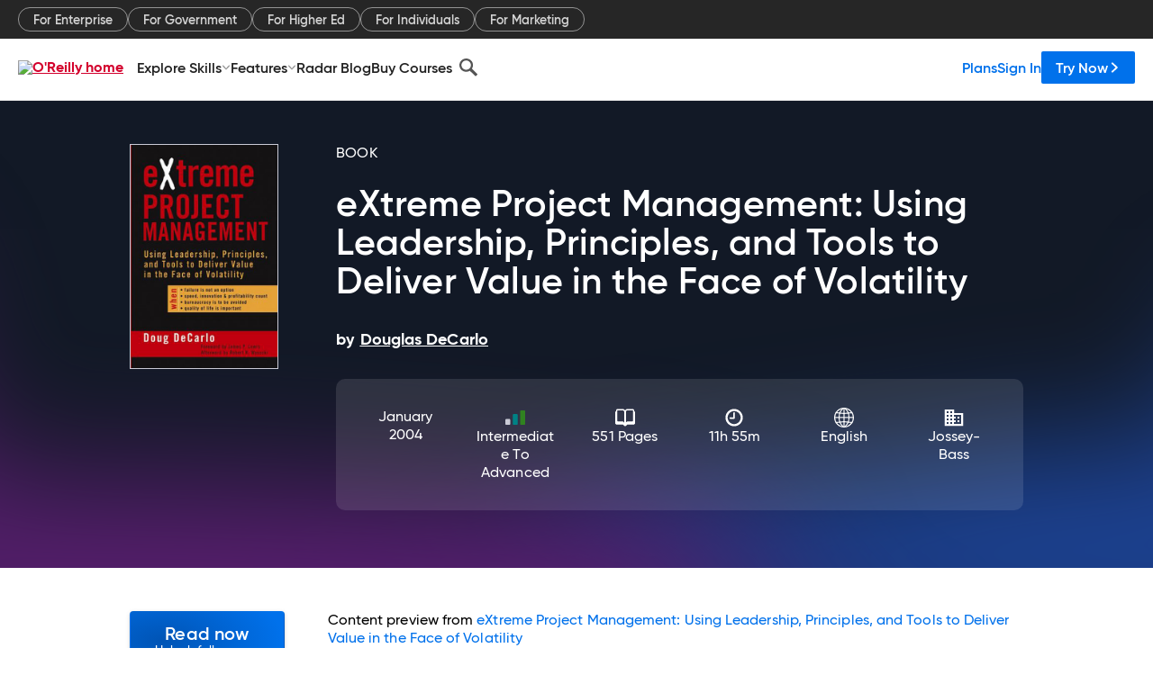

--- FILE ---
content_type: text/html; charset=utf-8
request_url: https://www.oreilly.com/library/view/extreme-project-management/9780787974091/ch14.html
body_size: 55804
content:
<!DOCTYPE html>
<html lang="en"><head><meta charSet="utf-8"/><meta name="viewport" content="width=device-width, initial-scale=1"/><link rel="preload" as="image" href="https://cdn.oreillystatic.com/images/sitewide-headers/oreilly_logo_mark_red.svg"/><link rel="preload" as="image" href="/covers/urn:orm:book:9780787974091/400w/"/><link rel="preload" as="image" href="https://cdn.oreillystatic.com/oreilly/images/app-store-logo.png"/><link rel="preload" as="image" href="https://cdn.oreillystatic.com/oreilly/images/google-play-logo.png"/><link rel="preload" as="image" href="https://cdn.oreillystatic.com/oreilly/images/roku-tv-logo.png"/><link rel="preload" as="image" href="https://cdn.oreillystatic.com/oreilly/images/amazon-appstore-logo.png"/><meta name="theme-color" content="#B9002D"/><link rel="preconnect" href="https://cdn.oreillystatic.com" crossorigin=""/><link rel="preload" href="https://cdn.oreillystatic.com/fonts/Gilroy/Family/gilroy-bold.woff2" as="font" type="font/woff2" crossorigin="anonymous"/><link rel="preload" href="https://cdn.oreillystatic.com/fonts/Gilroy/Family/gilroy-regular.woff2" as="font" type="font/woff2" crossorigin="anonymous"/><link rel="preload" href="https://cdn.oreillystatic.com/fonts/Gilroy/Family/gilroy-medium.woff2" as="font" type="font/woff2" crossorigin="anonymous"/><link rel="preload" href="https://cdn.oreillystatic.com/fonts/Gilroy/Family/gilroy-semibold.woff2" as="font" type="font/woff2" crossorigin="anonymous"/><link rel="preload" href="https://cdn.oreillystatic.com/fonts/GuardianText/GuardianTextSans-Medium-Web.woff2" as="font" type="font/woff2" crossorigin="anonymous"/><link rel="preload" href="https://cdn.oreillystatic.com/fonts/GuardianText/GuardianTextSans-Regular-Web.woff2" as="font" type="font/woff2" crossorigin="anonymous"/><link rel="shortcut icon" href="//www.oreilly.com/favicon.ico"/><meta name="robots" content="index, follow"/><meta name="author" content="Douglas DeCarlo"/><meta name="publisher" content="Jossey-Bass"/><meta property="og:title" content="eXtreme Project Management: Using Leadership, Principles, and Tools to Deliver Value in the Face of Volatility"/><meta property="og:url" content="https://www.oreilly.com/library/view/extreme-project-management/9780787974091/ch14.html"/><meta property="og:site_name" content="O’Reilly Online Learning"/><meta property="og:type" content="book"/><meta property="og:image" content="https://www.oreilly.com/library/cover/9780787974091/1200w630h/"/><meta property="og:image:secure_url" content="https://www.oreilly.com/library/cover/9780787974091/1200w630h/"/><meta property="og:image:width" content="1200"/><meta property="og:image:height" content="630"/><meta name="twitter:card" content="summary_large_image"/><meta name="twitter:image" content="https://www.oreilly.com/library/cover/9780787974091/1200w630h/"/><meta name="twitter:site" content="@OReillyMedia"/><meta name="twitter:title" content="eXtreme Project Management: Using Leadership, Principles, and Tools to Deliver Value in the Face of Volatility"/><meta property="og:book:isbn" content="9780787974091"/><meta property="og:book:author" content="Douglas DeCarlo"/><title>14. Disseminate: Harvesting the Payoff - eXtreme Project Management: Using Leadership, Principles, and Tools to Deliver Value in the Face of Volatility [Book]</title><meta property="og:description" content="Chapter&amp;nbsp;14.&amp;nbsp;Disseminate: Harvesting the PayoffIt&#x27;s not over until it&#x27;s over.Yogi BerraDisseminate is the final element of The Flexible Project Model, Critical Success... - Selection from eXtreme Project Management: Using Leadership, Principles, and Tools to Deliver Value in the Face of Volatility [Book]"/><meta name="description" content="Chapter&amp;nbsp;14.&amp;nbsp;Disseminate: Harvesting the PayoffIt&#x27;s not over until it&#x27;s over.Yogi BerraDisseminate is the final element of The Flexible Project Model, Critical Success... - Selection from eXtreme Project Management: Using Leadership, Principles, and Tools to Deliver Value in the Face of Volatility [Book]"/><link rel="stylesheet" href="/library/view/dist/client-render.J4PXEBKR.css"/><script>
        (function(h,o,u,n,d) {
          h=h[d]=h[d]||{q:[],onReady:function(c){h.q.push(c)}}
          d=o.createElement(u);d.async=1;d.src=n
          n=o.getElementsByTagName(u)[0];n.parentNode.insertBefore(d,n)
        })(window,document,'script','https://www.datadoghq-browser-agent.com/us1/v5/datadog-rum.js','DD_RUM')
        window.DD_RUM.onReady(function() {
          window.DD_RUM.init({
            clientToken: 'pubeafb4991c8bdcd260cd154294ece7a74',
            applicationId: '9f3d6547-b090-49ef-8a36-89b64f3ee2c5',
            site: 'datadoghq.com',
            service: 'preview_content_viewer-browser',
            env: 'production',
            sessionSampleRate: Number('' || 10),
            sessionReplaySampleRate: Number('' || 10),
            trackUserInteractions: Boolean('' || false),
            trackResources: true,
            trackLongTasks: true,
            defaultPrivacyLevel: 'mask'
          });
        })
      </script><script type="text/javascript">
                  htmlContext = {"basePath":"/library/view","enableMswIntegration":false,"env":{"DATADOG_RUM_APPLICATION_ID":"9f3d6547-b090-49ef-8a36-89b64f3ee2c5","DATADOG_RUM_CLIENT_TOKEN":"pubeafb4991c8bdcd260cd154294ece7a74","ENABLE_BROWSER_LOGGER":"true","ENV":"production","GOOGLE_TAG_MANAGER_ACCOUNT":"GTM-5P4V6Z","LOG_LEVEL":"error"},"frameworkAssets":[],"isDev":false,"manifest":{"client-render.js":"client-render.AYW7CEYO.js","client-render.css":"client-render.J4PXEBKR.css"},"preloadedAssets":[{"href":"https://cdn.oreillystatic.com/fonts/Gilroy/Family/gilroy-bold.woff2","as":"font","type":"font/woff2","crossOrigin":"anonymous"},{"href":"https://cdn.oreillystatic.com/fonts/Gilroy/Family/gilroy-regular.woff2","as":"font","type":"font/woff2","crossOrigin":"anonymous"},{"href":"https://cdn.oreillystatic.com/fonts/Gilroy/Family/gilroy-medium.woff2","as":"font","type":"font/woff2","crossOrigin":"anonymous"},{"href":"https://cdn.oreillystatic.com/fonts/Gilroy/Family/gilroy-semibold.woff2","as":"font","type":"font/woff2","crossOrigin":"anonymous"},{"href":"https://cdn.oreillystatic.com/fonts/GuardianText/GuardianTextSans-Medium-Web.woff2","as":"font","type":"font/woff2","crossOrigin":"anonymous"},{"href":"https://cdn.oreillystatic.com/fonts/GuardianText/GuardianTextSans-Regular-Web.woff2","as":"font","type":"font/woff2","crossOrigin":"anonymous"}],"name":"preview_content_viewer"};
                  initialStoreData = {"aiChat":{"isOpen":false,"data":{}},"environment":{"origin":"https://internal-ingress.platform.gcp.oreilly.com","env":"production","nodeEnv":"production","logLevel":"error","learningOrigin":"https://learning.oreilly.com","ingressedPaths":["/library/view","/videos"],"apiPath":"/api/web/library/view","basePath":"/library/view","publicPath":"/library/view/dist/","routerBasePath":"/"},"jwt":{"_loadingState":"FAILURE","_error":"No jwt on request."},"ldFeatureFlags":{"_loadingState":"FAILURE","_error":{}},"navigationAndAnnouncements":{"announcements":[],"links":{"header":[{"name":"Enterprise","link":"/enterprise/","icon":"","classname":"","description":"","isExternal":false,"groups":["header"],"syntheticsId":"","children":[]},{"name":"Pricing","link":"/pricing/","icon":"","classname":"","description":"","isExternal":false,"groups":["header"],"syntheticsId":"","children":[]}],"footer":[{"name":"About O’Reilly","link":"/about/","icon":"","classname":"","description":"","isExternal":false,"groups":["footer"],"syntheticsId":"","children":[]},{"name":"Teach/write/train","link":"/work-with-us.html","icon":"","classname":"","description":"","isExternal":false,"groups":["footer"],"syntheticsId":"","children":[]},{"name":"Careers","link":"/careers/","icon":"","classname":"","description":"","isExternal":false,"groups":["footer"],"syntheticsId":"","children":[]},{"name":"Community partners","link":"/partner/signup.csp","icon":"","classname":"","description":"","isExternal":false,"groups":["footer"],"syntheticsId":"","children":[]},{"name":"Affiliate program","link":"/affiliates/","icon":"","classname":"","description":"","isExternal":false,"groups":["footer"],"syntheticsId":"","children":[]},{"name":"Diversity","link":"/diversity/","icon":"","classname":"","description":"","isExternal":false,"groups":["footer"],"syntheticsId":"","children":[]},{"name":"Support","link":"https://www.oreilly.com/online-learning/support/","icon":"","classname":"","description":"","isExternal":false,"groups":["footer"],"syntheticsId":"","children":[]},{"name":"Contact us","link":"/about/contact.html","icon":"","classname":"","description":"","isExternal":false,"groups":["footer"],"syntheticsId":"","children":[]},{"name":"Newsletters","link":"https://www.oreilly.com/emails/newsletters/","icon":"","classname":"","description":"","isExternal":false,"groups":["footer"],"syntheticsId":"","children":[]}],"marketing-header":[{"name":"For Enterprise","link":"https://www.oreilly.com/online-learning/teams.html","icon":"","classname":"","description":"","isExternal":false,"groups":["marketing-header"],"syntheticsId":"","children":[]},{"name":"For Government","link":"https://www.oreilly.com/online-learning/government.html","icon":"","classname":"","description":"","isExternal":false,"groups":["marketing-header"],"syntheticsId":"","children":[]},{"name":"For Higher Ed","link":"https://www.oreilly.com/online-learning/academic.html","icon":"","classname":"","description":"","isExternal":false,"groups":["marketing-header"],"syntheticsId":"","children":[]},{"name":"For Individuals","link":"https://www.oreilly.com/online-learning/individuals.html","icon":"","classname":"","description":"","isExternal":false,"groups":["marketing-header"],"syntheticsId":"","children":[]},{"name":"For Marketing","link":"https://www.oreilly.com/content-marketing-solutions.html","icon":"","classname":"","description":"","isExternal":false,"groups":["marketing-header"],"syntheticsId":"","children":[]}],"fineprint":[{"name":"Terms of Service","link":"https://www.oreilly.com/terms/","icon":"","classname":"","description":"","isExternal":false,"groups":["fineprint"],"syntheticsId":"","children":[]},{"name":"Privacy Policy","link":"/privacy","icon":"","classname":"","description":"","isExternal":false,"groups":["fineprint"],"syntheticsId":"","children":[]},{"name":"Editorial Independence","link":"/about/editorial_independence.html","icon":"","classname":"","description":"","isExternal":false,"groups":["fineprint"],"syntheticsId":"","children":[]},{"name":"Modern Slavery Act Statement","link":"https://www.oreilly.com/modern-slavery-act-transparency-statement.html","icon":"","classname":"","description":"","isExternal":false,"groups":["fineprint"],"syntheticsId":"","children":[]}],"anon-header":[{"name":"Explore Skills","link":"#","icon":"","classname":"","description":"","isExternal":false,"groups":["anon-header","topbar-left"],"syntheticsId":"","children":[{"name":"Cloud Computing","link":"/search/skills/cloud-computing/","icon":"","classname":"","description":"","isExternal":false,"groups":["topbar-left"],"syntheticsId":"","children":[{"name":"Microsoft Azure","link":"/search/skills/microsoft-azure/","icon":"","classname":"","syntheticsId":""},{"name":"Amazon Web Services (AWS)","link":"/search/skills/amazon-web-services-aws/","icon":"","classname":"","syntheticsId":""},{"name":"Google Cloud","link":"/search/skills/google-cloud/","icon":"","classname":"","syntheticsId":""},{"name":"Cloud Migration","link":"/search/skills/cloud-migration/","icon":"","classname":"","syntheticsId":""},{"name":"Cloud Deployment","link":"/search/skills/cloud-deployment/","icon":"","classname":"","syntheticsId":""},{"name":"Cloud Platforms","link":"/search/skills/cloud-platforms/","icon":"","classname":"","syntheticsId":""}]},{"name":"Data Engineering","link":"/search/skills/data-engineering/","icon":"","classname":"","description":"","isExternal":false,"groups":["topbar-left"],"syntheticsId":"","children":[{"name":"Data Warehouse","link":"/search/skills/data-warehouse/","icon":"","classname":"","syntheticsId":""},{"name":"SQL","link":"/search/skills/sql/","icon":"","classname":"","syntheticsId":""},{"name":"Apache Spark","link":"/search/skills/apache-spark/","icon":"","classname":"","syntheticsId":""},{"name":"Microsoft SQL Server","link":"/search/skills/microsoft-sql-server/","icon":"","classname":"","syntheticsId":""},{"name":"MySQL","link":"/search/skills/mysql/","icon":"","classname":"","syntheticsId":""},{"name":"Kafka","link":"/search/skills/kafka/","icon":"","classname":"","syntheticsId":""},{"name":"Data Lake","link":"/search/skills/data-lake/","icon":"","classname":"","syntheticsId":""},{"name":"Streaming & Messaging","link":"/search/skills/streaming-messaging/","icon":"","classname":"","syntheticsId":""},{"name":"NoSQL Databases","link":"/search/skills/nosql-databases/","icon":"","classname":"","syntheticsId":""},{"name":"Relational Databases","link":"/search/skills/relational-databases/","icon":"","classname":"","syntheticsId":""}]},{"name":"Data Science","link":"/search/skills/data-science/","icon":"","classname":"","description":"","isExternal":false,"groups":["topbar-left"],"syntheticsId":"","children":[{"name":"Pandas","link":"/search/topics/pandas/","icon":"","classname":"","syntheticsId":""},{"name":"R","link":"/search/topics/r/","icon":"","classname":"","syntheticsId":""},{"name":"MATLAB","link":"/search/topics/matlab/","icon":"","classname":"","syntheticsId":""},{"name":"SAS","link":"/search/topics/sas/","icon":"","classname":"","syntheticsId":""},{"name":"D3","link":"/search/topics/d3/","icon":"","classname":"","syntheticsId":""},{"name":"Power BI","link":"/search/topics/power-bi/","icon":"","classname":"","syntheticsId":""},{"name":"Tableau","link":"/search/topics/tableau/","icon":"","classname":"","syntheticsId":""},{"name":"Statistics","link":"/search/topics/statistics/","icon":"","classname":"","syntheticsId":""},{"name":"Exploratory Data Analysis","link":"/search/topics/exploratory-data-analysis/","icon":"","classname":"","syntheticsId":""},{"name":"Data Visualization","link":"/search/topics/data-visualization/","icon":"","classname":"","syntheticsId":""}]},{"name":"AI & ML","link":"/search/skills/ai-ml/","icon":"","classname":"","description":"","isExternal":false,"groups":["topbar-left"],"syntheticsId":"","children":[{"name":"Generative AI","link":"/search/skills/generative-ai/","icon":"","classname":"","syntheticsId":""},{"name":"Machine Learning","link":"/search/skills/machine-learning/","icon":"","classname":"","syntheticsId":""},{"name":"Artificial Intelligence (AI)","link":"/search/skills/artificial-intelligence-ai/","icon":"","classname":"","syntheticsId":""},{"name":"Deep Learning","link":"/search/skills/deep-learning/","icon":"","classname":"","syntheticsId":""},{"name":"Reinforcement Learning","link":"/search/skills/reinforcement-learning/","icon":"","classname":"","syntheticsId":""},{"name":"Natural Language Processing","link":"/search/skills/natural-language-processing/","icon":"","classname":"","syntheticsId":""},{"name":"TensorFlow","link":"/search/skills/tensorflow/","icon":"","classname":"","syntheticsId":""},{"name":"Scikit-Learn","link":"/search/skills/scikit-learn/","icon":"","classname":"","syntheticsId":""},{"name":"Hyperparameter Tuning","link":"/search/skills/hyperparameter-tuning/","icon":"","classname":"","syntheticsId":""},{"name":"MLOps","link":"/search/skills/mlops/","icon":"","classname":"","syntheticsId":""}]},{"name":"Programming Languages","link":"/search/skills/programming-languages/","icon":"","classname":"","description":"","isExternal":false,"groups":["topbar-left"],"syntheticsId":"","children":[{"name":"Java","link":"/search/skills/java/","icon":"","classname":"","syntheticsId":""},{"name":"JavaScript","link":"/search/skills/javascript/","icon":"","classname":"","syntheticsId":""},{"name":"Spring","link":"/search/skills/spring/","icon":"","classname":"","syntheticsId":""},{"name":"Python","link":"/search/skills/python/","icon":"","classname":"","syntheticsId":""},{"name":"Go","link":"/search/skills/go/","icon":"","classname":"","syntheticsId":""},{"name":"C#","link":"/search/skills/c-sharp/","icon":"","classname":"","syntheticsId":""},{"name":"C++","link":"/search/skills/c-plus-plus/","icon":"","classname":"","syntheticsId":""},{"name":"C","link":"/search/skills/c/","icon":"","classname":"","syntheticsId":""},{"name":"Swift","link":"/search/skills/swift/","icon":"","classname":"","syntheticsId":""},{"name":"Rust","link":"/search/skills/rust/","icon":"","classname":"","syntheticsId":""},{"name":"Functional Programming","link":"/search/skills/functional-programming/","icon":"","classname":"","syntheticsId":""}]},{"name":"Software Architecture","link":"/search/skills/software-architecture/","icon":"","classname":"","description":"","isExternal":false,"groups":["topbar-left"],"syntheticsId":"","children":[{"name":"Object-Oriented","link":"/search/skills/object-oriented-architecture/","icon":"","classname":"","syntheticsId":""},{"name":"Distributed Systems","link":"/search/skills/distributed-systems/","icon":"","classname":"","syntheticsId":""},{"name":"Domain-Driven Design","link":"/search/skills/domain-driven-design/","icon":"","classname":"","syntheticsId":""},{"name":"Architectural Patterns","link":"/search/skills/architectural-patterns/","icon":"","classname":"","syntheticsId":""}]},{"name":"IT/Ops","link":"/search/skills/it-operations/","icon":"","classname":"","description":"","isExternal":false,"groups":["topbar-left"],"syntheticsId":"","children":[{"name":"Kubernetes","link":"/search/topics/kubernetes/","icon":"","classname":"","syntheticsId":""},{"name":"Docker","link":"/search/topics/docker/","icon":"","classname":"","syntheticsId":""},{"name":"GitHub","link":"/search/topics/github/","icon":"","classname":"","syntheticsId":""},{"name":"Terraform","link":"/search/topics/terraform/","icon":"","classname":"","syntheticsId":""},{"name":"Continuous Delivery","link":"/search/topics/continuous-delivery/","icon":"","classname":"","syntheticsId":""},{"name":"Continuous Integration","link":"/search/topics/continuous-integration/","icon":"","classname":"","syntheticsId":""},{"name":"Database Administration","link":"/search/topics/database-administration/","icon":"","classname":"","syntheticsId":""},{"name":"Computer Networking","link":"/search/topics/computer-networking/","icon":"","classname":"","syntheticsId":""},{"name":"Operating Systems","link":"/search/topics/operating-systems/","icon":"","classname":"","syntheticsId":""},{"name":"IT Certifications","link":"/search/topics/it-certifications/","icon":"","classname":"","syntheticsId":""}]},{"name":"Security","link":"/search/skills/security/","icon":"","classname":"","description":"","isExternal":false,"groups":["topbar-left"],"syntheticsId":"","children":[{"name":"Network Security","link":"/search/skills/network-security/","icon":"","classname":"","syntheticsId":""},{"name":"Application Security","link":"/search/skills/application-security/","icon":"","classname":"","syntheticsId":""},{"name":"Incident Response","link":"/search/skills/incident-response/","icon":"","classname":"","syntheticsId":""},{"name":"Zero Trust Model","link":"/search/skills/zero-trust-model/","icon":"","classname":"","syntheticsId":""},{"name":"Disaster Recovery","link":"/search/skills/disaster-recovery/","icon":"","classname":"","syntheticsId":""},{"name":"Penetration Testing / Ethical Hacking","link":"/search/skills/penetration-testing-ethical-hacking/","icon":"","classname":"","syntheticsId":""},{"name":"Governance","link":"/search/skills/governance/","icon":"","classname":"","syntheticsId":""},{"name":"Malware","link":"/search/skills/malware/","icon":"","classname":"","syntheticsId":""},{"name":"Security Architecture","link":"/search/skills/security-architecture/","icon":"","classname":"","syntheticsId":""},{"name":"Security Engineering","link":"/search/skills/security-engineering/","icon":"","classname":"","syntheticsId":""},{"name":"Security Certifications","link":"/search/skills/security-certifications/","icon":"","classname":"","syntheticsId":""}]},{"name":"Design","link":"/search/skills/design/","icon":"","classname":"","description":"","isExternal":false,"groups":["topbar-left"],"syntheticsId":"","children":[{"name":"Web Design","link":"/search/skills/web-design/","icon":"","classname":"","syntheticsId":""},{"name":"Graphic Design","link":"/search/skills/graphic-design/","icon":"","classname":"","syntheticsId":""},{"name":"Interaction Design","link":"/search/skills/interaction-design/","icon":"","classname":"","syntheticsId":""},{"name":"Film & Video","link":"/search/skills/film-video/","icon":"","classname":"","syntheticsId":""},{"name":"User Experience (UX)","link":"/search/skills/user-experience-ux/","icon":"","classname":"","syntheticsId":""},{"name":"Design Process","link":"/search/skills/design-process/","icon":"","classname":"","syntheticsId":""},{"name":"Design Tools","link":"/search/skills/design-tools/","icon":"","classname":"","syntheticsId":""}]},{"name":"Business","link":"/search/skills/business/","icon":"","classname":"","description":"","isExternal":false,"groups":["topbar-left"],"syntheticsId":"","children":[{"name":"Agile","link":"/search/skills/agile/","icon":"","classname":"","syntheticsId":""},{"name":"Project Management","link":"/search/skills/project-management/","icon":"","classname":"","syntheticsId":""},{"name":"Product Management","link":"/search/skills/product-management/","icon":"","classname":"","syntheticsId":""},{"name":"Marketing","link":"/search/skills/marketing/","icon":"","classname":"","syntheticsId":""},{"name":"Human Resources","link":"/search/skills/human-resources/","icon":"","classname":"","syntheticsId":""},{"name":"Finance","link":"/search/skills/finance/","icon":"","classname":"","syntheticsId":""},{"name":"Team Management","link":"/search/skills/team-management/","icon":"","classname":"","syntheticsId":""},{"name":"Business Strategy","link":"/search/skills/business-strategy/","icon":"","classname":"","syntheticsId":""},{"name":"Digital Transformation","link":"/search/skills/digital-transformation/","icon":"","classname":"","syntheticsId":""},{"name":"Organizational Leadership","link":"/search/skills/organizational-leadership/","icon":"","classname":"","syntheticsId":""}]},{"name":"Soft Skills","link":"/search/skills/soft-skills/","icon":"","classname":"","description":"","isExternal":false,"groups":["topbar-left"],"syntheticsId":"","children":[{"name":"Professional Communication","link":"/search/skills/professional-communication/","icon":"","classname":"","syntheticsId":""},{"name":"Emotional Intelligence","link":"/search/skills/emotional-intelligence/","icon":"","classname":"","syntheticsId":""},{"name":"Presentation Skills","link":"/search/skills/presentation-skills/","icon":"","classname":"","syntheticsId":""},{"name":"Innovation","link":"/search/skills/innovation/","icon":"","classname":"","syntheticsId":""},{"name":"Critical Thinking","link":"/search/skills/critical-thinking/","icon":"","classname":"","syntheticsId":""},{"name":"Public Speaking","link":"/search/skills/public-speaking/","icon":"","classname":"","syntheticsId":""},{"name":"Collaboration","link":"/search/skills/collaboration/","icon":"","classname":"","syntheticsId":""},{"name":"Personal Productivity","link":"/search/skills/personal-productivity/","icon":"","classname":"","syntheticsId":""},{"name":"Confidence / Motivation","link":"/search/skills/confidence-motivation/","icon":"","classname":"","syntheticsId":""}]}]},{"name":"Features","link":"/online-learning/features.html","icon":"","classname":"","description":"","isExternal":false,"groups":["anon-header"],"syntheticsId":"","children":[{"name":"All features","link":"/online-learning/features.html","icon":"","classname":"","description":"","isExternal":false,"groups":["anon-header"],"syntheticsId":"","children":[]},{"name":"AI Academy","link":"/online-learning/ai-academy.html","icon":"","classname":"","description":"","isExternal":false,"groups":[],"syntheticsId":"","children":[]},{"name":"Courses","link":"/online-learning/courses.html","icon":"","classname":"","description":"","isExternal":false,"groups":["anon-header"],"syntheticsId":"","children":[]},{"name":"Certifications","link":"/online-learning/feature-certification.html","icon":"","classname":"","description":"","isExternal":false,"groups":["anon-header"],"syntheticsId":"","children":[]},{"name":"Interactive learning","link":"/online-learning/intro-interactive-learning.html","icon":"","classname":"","description":"","isExternal":false,"groups":["anon-header"],"syntheticsId":"","children":[]},{"name":"Live events","link":"/online-learning/live-events.html","icon":"","classname":"","description":"","isExternal":false,"groups":["anon-header"],"syntheticsId":"","children":[]},{"name":"Superstreams","link":"/products/superstreams.html","icon":"","classname":"","description":"","isExternal":false,"groups":["anon-header"],"syntheticsId":"","children":[]},{"name":"Answers","link":"/online-learning/feature-answers.html","icon":"","classname":"","description":"","isExternal":false,"groups":["anon-header"],"syntheticsId":"","children":[]},{"name":"Insights reporting","link":"/online-learning/insights-dashboard.html","icon":"","classname":"","description":"","isExternal":false,"groups":["anon-header"],"syntheticsId":"","children":[]}]},{"name":"Radar Blog","link":"/radar/","icon":"","classname":"","description":"","isExternal":false,"groups":["anon-header"],"syntheticsId":"","children":[]},{"name":"Buy Courses","link":"/live/","icon":"","classname":"","description":"","isExternal":false,"groups":["anon-header"],"syntheticsId":"","children":[]}],"topbar-left":[{"name":"Explore Skills","link":"#","icon":"","classname":"","description":"","isExternal":false,"groups":["anon-header","topbar-left"],"syntheticsId":"","children":[{"name":"Cloud Computing","link":"/search/skills/cloud-computing/","icon":"","classname":"","description":"","isExternal":false,"groups":["topbar-left"],"syntheticsId":"","children":[{"name":"Microsoft Azure","link":"/search/skills/microsoft-azure/","icon":"","classname":"","syntheticsId":""},{"name":"Amazon Web Services (AWS)","link":"/search/skills/amazon-web-services-aws/","icon":"","classname":"","syntheticsId":""},{"name":"Google Cloud","link":"/search/skills/google-cloud/","icon":"","classname":"","syntheticsId":""},{"name":"Cloud Migration","link":"/search/skills/cloud-migration/","icon":"","classname":"","syntheticsId":""},{"name":"Cloud Deployment","link":"/search/skills/cloud-deployment/","icon":"","classname":"","syntheticsId":""},{"name":"Cloud Platforms","link":"/search/skills/cloud-platforms/","icon":"","classname":"","syntheticsId":""}]},{"name":"Data Engineering","link":"/search/skills/data-engineering/","icon":"","classname":"","description":"","isExternal":false,"groups":["topbar-left"],"syntheticsId":"","children":[{"name":"Data Warehouse","link":"/search/skills/data-warehouse/","icon":"","classname":"","syntheticsId":""},{"name":"SQL","link":"/search/skills/sql/","icon":"","classname":"","syntheticsId":""},{"name":"Apache Spark","link":"/search/skills/apache-spark/","icon":"","classname":"","syntheticsId":""},{"name":"Microsoft SQL Server","link":"/search/skills/microsoft-sql-server/","icon":"","classname":"","syntheticsId":""},{"name":"MySQL","link":"/search/skills/mysql/","icon":"","classname":"","syntheticsId":""},{"name":"Kafka","link":"/search/skills/kafka/","icon":"","classname":"","syntheticsId":""},{"name":"Data Lake","link":"/search/skills/data-lake/","icon":"","classname":"","syntheticsId":""},{"name":"Streaming & Messaging","link":"/search/skills/streaming-messaging/","icon":"","classname":"","syntheticsId":""},{"name":"NoSQL Databases","link":"/search/skills/nosql-databases/","icon":"","classname":"","syntheticsId":""},{"name":"Relational Databases","link":"/search/skills/relational-databases/","icon":"","classname":"","syntheticsId":""}]},{"name":"Data Science","link":"/search/skills/data-science/","icon":"","classname":"","description":"","isExternal":false,"groups":["topbar-left"],"syntheticsId":"","children":[{"name":"Pandas","link":"/search/topics/pandas/","icon":"","classname":"","syntheticsId":""},{"name":"R","link":"/search/topics/r/","icon":"","classname":"","syntheticsId":""},{"name":"MATLAB","link":"/search/topics/matlab/","icon":"","classname":"","syntheticsId":""},{"name":"SAS","link":"/search/topics/sas/","icon":"","classname":"","syntheticsId":""},{"name":"D3","link":"/search/topics/d3/","icon":"","classname":"","syntheticsId":""},{"name":"Power BI","link":"/search/topics/power-bi/","icon":"","classname":"","syntheticsId":""},{"name":"Tableau","link":"/search/topics/tableau/","icon":"","classname":"","syntheticsId":""},{"name":"Statistics","link":"/search/topics/statistics/","icon":"","classname":"","syntheticsId":""},{"name":"Exploratory Data Analysis","link":"/search/topics/exploratory-data-analysis/","icon":"","classname":"","syntheticsId":""},{"name":"Data Visualization","link":"/search/topics/data-visualization/","icon":"","classname":"","syntheticsId":""}]},{"name":"AI & ML","link":"/search/skills/ai-ml/","icon":"","classname":"","description":"","isExternal":false,"groups":["topbar-left"],"syntheticsId":"","children":[{"name":"Generative AI","link":"/search/skills/generative-ai/","icon":"","classname":"","syntheticsId":""},{"name":"Machine Learning","link":"/search/skills/machine-learning/","icon":"","classname":"","syntheticsId":""},{"name":"Artificial Intelligence (AI)","link":"/search/skills/artificial-intelligence-ai/","icon":"","classname":"","syntheticsId":""},{"name":"Deep Learning","link":"/search/skills/deep-learning/","icon":"","classname":"","syntheticsId":""},{"name":"Reinforcement Learning","link":"/search/skills/reinforcement-learning/","icon":"","classname":"","syntheticsId":""},{"name":"Natural Language Processing","link":"/search/skills/natural-language-processing/","icon":"","classname":"","syntheticsId":""},{"name":"TensorFlow","link":"/search/skills/tensorflow/","icon":"","classname":"","syntheticsId":""},{"name":"Scikit-Learn","link":"/search/skills/scikit-learn/","icon":"","classname":"","syntheticsId":""},{"name":"Hyperparameter Tuning","link":"/search/skills/hyperparameter-tuning/","icon":"","classname":"","syntheticsId":""},{"name":"MLOps","link":"/search/skills/mlops/","icon":"","classname":"","syntheticsId":""}]},{"name":"Programming Languages","link":"/search/skills/programming-languages/","icon":"","classname":"","description":"","isExternal":false,"groups":["topbar-left"],"syntheticsId":"","children":[{"name":"Java","link":"/search/skills/java/","icon":"","classname":"","syntheticsId":""},{"name":"JavaScript","link":"/search/skills/javascript/","icon":"","classname":"","syntheticsId":""},{"name":"Spring","link":"/search/skills/spring/","icon":"","classname":"","syntheticsId":""},{"name":"Python","link":"/search/skills/python/","icon":"","classname":"","syntheticsId":""},{"name":"Go","link":"/search/skills/go/","icon":"","classname":"","syntheticsId":""},{"name":"C#","link":"/search/skills/c-sharp/","icon":"","classname":"","syntheticsId":""},{"name":"C++","link":"/search/skills/c-plus-plus/","icon":"","classname":"","syntheticsId":""},{"name":"C","link":"/search/skills/c/","icon":"","classname":"","syntheticsId":""},{"name":"Swift","link":"/search/skills/swift/","icon":"","classname":"","syntheticsId":""},{"name":"Rust","link":"/search/skills/rust/","icon":"","classname":"","syntheticsId":""},{"name":"Functional Programming","link":"/search/skills/functional-programming/","icon":"","classname":"","syntheticsId":""}]},{"name":"Software Architecture","link":"/search/skills/software-architecture/","icon":"","classname":"","description":"","isExternal":false,"groups":["topbar-left"],"syntheticsId":"","children":[{"name":"Object-Oriented","link":"/search/skills/object-oriented-architecture/","icon":"","classname":"","syntheticsId":""},{"name":"Distributed Systems","link":"/search/skills/distributed-systems/","icon":"","classname":"","syntheticsId":""},{"name":"Domain-Driven Design","link":"/search/skills/domain-driven-design/","icon":"","classname":"","syntheticsId":""},{"name":"Architectural Patterns","link":"/search/skills/architectural-patterns/","icon":"","classname":"","syntheticsId":""}]},{"name":"IT/Ops","link":"/search/skills/it-operations/","icon":"","classname":"","description":"","isExternal":false,"groups":["topbar-left"],"syntheticsId":"","children":[{"name":"Kubernetes","link":"/search/topics/kubernetes/","icon":"","classname":"","syntheticsId":""},{"name":"Docker","link":"/search/topics/docker/","icon":"","classname":"","syntheticsId":""},{"name":"GitHub","link":"/search/topics/github/","icon":"","classname":"","syntheticsId":""},{"name":"Terraform","link":"/search/topics/terraform/","icon":"","classname":"","syntheticsId":""},{"name":"Continuous Delivery","link":"/search/topics/continuous-delivery/","icon":"","classname":"","syntheticsId":""},{"name":"Continuous Integration","link":"/search/topics/continuous-integration/","icon":"","classname":"","syntheticsId":""},{"name":"Database Administration","link":"/search/topics/database-administration/","icon":"","classname":"","syntheticsId":""},{"name":"Computer Networking","link":"/search/topics/computer-networking/","icon":"","classname":"","syntheticsId":""},{"name":"Operating Systems","link":"/search/topics/operating-systems/","icon":"","classname":"","syntheticsId":""},{"name":"IT Certifications","link":"/search/topics/it-certifications/","icon":"","classname":"","syntheticsId":""}]},{"name":"Security","link":"/search/skills/security/","icon":"","classname":"","description":"","isExternal":false,"groups":["topbar-left"],"syntheticsId":"","children":[{"name":"Network Security","link":"/search/skills/network-security/","icon":"","classname":"","syntheticsId":""},{"name":"Application Security","link":"/search/skills/application-security/","icon":"","classname":"","syntheticsId":""},{"name":"Incident Response","link":"/search/skills/incident-response/","icon":"","classname":"","syntheticsId":""},{"name":"Zero Trust Model","link":"/search/skills/zero-trust-model/","icon":"","classname":"","syntheticsId":""},{"name":"Disaster Recovery","link":"/search/skills/disaster-recovery/","icon":"","classname":"","syntheticsId":""},{"name":"Penetration Testing / Ethical Hacking","link":"/search/skills/penetration-testing-ethical-hacking/","icon":"","classname":"","syntheticsId":""},{"name":"Governance","link":"/search/skills/governance/","icon":"","classname":"","syntheticsId":""},{"name":"Malware","link":"/search/skills/malware/","icon":"","classname":"","syntheticsId":""},{"name":"Security Architecture","link":"/search/skills/security-architecture/","icon":"","classname":"","syntheticsId":""},{"name":"Security Engineering","link":"/search/skills/security-engineering/","icon":"","classname":"","syntheticsId":""},{"name":"Security Certifications","link":"/search/skills/security-certifications/","icon":"","classname":"","syntheticsId":""}]},{"name":"Design","link":"/search/skills/design/","icon":"","classname":"","description":"","isExternal":false,"groups":["topbar-left"],"syntheticsId":"","children":[{"name":"Web Design","link":"/search/skills/web-design/","icon":"","classname":"","syntheticsId":""},{"name":"Graphic Design","link":"/search/skills/graphic-design/","icon":"","classname":"","syntheticsId":""},{"name":"Interaction Design","link":"/search/skills/interaction-design/","icon":"","classname":"","syntheticsId":""},{"name":"Film & Video","link":"/search/skills/film-video/","icon":"","classname":"","syntheticsId":""},{"name":"User Experience (UX)","link":"/search/skills/user-experience-ux/","icon":"","classname":"","syntheticsId":""},{"name":"Design Process","link":"/search/skills/design-process/","icon":"","classname":"","syntheticsId":""},{"name":"Design Tools","link":"/search/skills/design-tools/","icon":"","classname":"","syntheticsId":""}]},{"name":"Business","link":"/search/skills/business/","icon":"","classname":"","description":"","isExternal":false,"groups":["topbar-left"],"syntheticsId":"","children":[{"name":"Agile","link":"/search/skills/agile/","icon":"","classname":"","syntheticsId":""},{"name":"Project Management","link":"/search/skills/project-management/","icon":"","classname":"","syntheticsId":""},{"name":"Product Management","link":"/search/skills/product-management/","icon":"","classname":"","syntheticsId":""},{"name":"Marketing","link":"/search/skills/marketing/","icon":"","classname":"","syntheticsId":""},{"name":"Human Resources","link":"/search/skills/human-resources/","icon":"","classname":"","syntheticsId":""},{"name":"Finance","link":"/search/skills/finance/","icon":"","classname":"","syntheticsId":""},{"name":"Team Management","link":"/search/skills/team-management/","icon":"","classname":"","syntheticsId":""},{"name":"Business Strategy","link":"/search/skills/business-strategy/","icon":"","classname":"","syntheticsId":""},{"name":"Digital Transformation","link":"/search/skills/digital-transformation/","icon":"","classname":"","syntheticsId":""},{"name":"Organizational Leadership","link":"/search/skills/organizational-leadership/","icon":"","classname":"","syntheticsId":""}]},{"name":"Soft Skills","link":"/search/skills/soft-skills/","icon":"","classname":"","description":"","isExternal":false,"groups":["topbar-left"],"syntheticsId":"","children":[{"name":"Professional Communication","link":"/search/skills/professional-communication/","icon":"","classname":"","syntheticsId":""},{"name":"Emotional Intelligence","link":"/search/skills/emotional-intelligence/","icon":"","classname":"","syntheticsId":""},{"name":"Presentation Skills","link":"/search/skills/presentation-skills/","icon":"","classname":"","syntheticsId":""},{"name":"Innovation","link":"/search/skills/innovation/","icon":"","classname":"","syntheticsId":""},{"name":"Critical Thinking","link":"/search/skills/critical-thinking/","icon":"","classname":"","syntheticsId":""},{"name":"Public Speaking","link":"/search/skills/public-speaking/","icon":"","classname":"","syntheticsId":""},{"name":"Collaboration","link":"/search/skills/collaboration/","icon":"","classname":"","syntheticsId":""},{"name":"Personal Productivity","link":"/search/skills/personal-productivity/","icon":"","classname":"","syntheticsId":""},{"name":"Confidence / Motivation","link":"/search/skills/confidence-motivation/","icon":"","classname":"","syntheticsId":""}]}]}],"anon-footer-left":[{"name":"About O'Reilly","link":"/about/","icon":"","classname":"","description":"","isExternal":false,"groups":["anon-footer-left"],"syntheticsId":"","children":[{"name":"Teach/Write/Train","link":"/work-with-us.html","icon":"","classname":"","description":"","isExternal":false,"groups":["anon-footer-left"],"syntheticsId":"","children":[]},{"name":"Careers","link":"/careers/","icon":"","classname":"","description":"","isExternal":false,"groups":["anon-footer-left"],"syntheticsId":"","children":[]},{"name":"O'Reilly News","link":"/press/","icon":"","classname":"","description":"","isExternal":false,"groups":["anon-footer-left"],"syntheticsId":"","children":[]},{"name":"Media Coverage","link":"/press/media-coverage.html","icon":"","classname":"","description":"","isExternal":false,"groups":["anon-footer-left"],"syntheticsId":"","children":[]},{"name":"Community Partners","link":"/partner/signup.csp","icon":"","classname":"","description":"","isExternal":false,"groups":["anon-footer-left"],"syntheticsId":"","children":[]},{"name":"Affiliate Program","link":"/affiliates/","icon":"","classname":"","description":"","isExternal":false,"groups":["anon-footer-left"],"syntheticsId":"","children":[]},{"name":"Submit an RFP","link":"/online-learning/rfp.html","icon":"","classname":"","description":"","isExternal":false,"groups":["anon-footer-left"],"syntheticsId":"","children":[]},{"name":"Diversity","link":"/diversity/","icon":"","classname":"","description":"","isExternal":false,"groups":["anon-footer-left"],"syntheticsId":"","children":[]},{"name":"Content Sponsorship","link":"/content-marketing-solutions.html","icon":"","classname":"","description":"","isExternal":false,"groups":["anon-footer-left"],"syntheticsId":"","children":[]}]}],"anon-footer-center":[{"name":"Support","link":"/online-learning/support/","icon":"","classname":"","description":"","isExternal":false,"groups":["anon-footer-center"],"syntheticsId":"","children":[{"name":"Contact Us","link":"/about/contact.html","icon":"","classname":"","description":"","isExternal":false,"groups":["anon-footer-center"],"syntheticsId":"","children":[]},{"name":"Newsletters","link":"/emails/newsletters/","icon":"","classname":"","description":"","isExternal":false,"groups":["anon-footer-center"],"syntheticsId":"","children":[]},{"name":"Privacy Policy","link":"/privacy.html","icon":"","classname":"","description":"","isExternal":false,"groups":["anon-footer-center"],"syntheticsId":"","children":[]},{"name":"AI Policy","link":"/about/oreilly-approach-to-generative-ai.html","icon":"","classname":"","description":"","isExternal":false,"groups":["anon-footer-center"],"syntheticsId":"","children":[]}]}],"anon-footer-right":[{"name":"International","link":"#","icon":"","classname":"","description":"","isExternal":false,"groups":["anon-footer-right"],"syntheticsId":"","children":[{"name":"Australia & New Zealand","link":"/online-learning/anz.html","icon":"","classname":"","description":"","isExternal":false,"groups":["anon-footer-right"],"syntheticsId":"","children":[]},{"name":"Japan","link":"https://www.oreilly.co.jp/index.shtml","icon":"","classname":"","description":"","isExternal":false,"groups":["anon-footer-right"],"syntheticsId":"","children":[]}]}],"social":[{"name":"LinkedIn","link":"https://www.linkedin.com/company/oreilly-media","icon":"linkedin","classname":"","description":"","isExternal":false,"groups":["social"],"syntheticsId":"","children":[]},{"name":"YouTube","link":"https://www.youtube.com/user/OreillyMedia","icon":"youtube","classname":"","description":"","isExternal":false,"groups":["social"],"syntheticsId":"","children":[]}]}},"playlistsCoreState":{"mostRecentPlaylistIds":[],"playlistActions":{"updatingSharing":false,"sharingErrors":{}},"playlists":{"error":"","fetching":true,"loaded":false,"playlists":[],"sharingEnabled":false},"playlistSSR":{"error":"","fetching":false,"loaded":false,"playlist":{}},"sharedPlaylist":{"error":"","fetching":false,"loaded":false,"playlist":{}}},"user":{"error":"User is not authenticated"},"userInfo":{"meta":{"error":"User is not authenticated"},"profile":{"error":null},"usageStatus":{"error":null}},"userProfile":{"error":{"message":"No encoded jwt."},"_loadingState":"FAILURE"},"appState":{"ourn":"urn:orm:book:9780787974091","title":"eXtreme Project Management: Using Leadership, Principles, and Tools to Deliver Value in the Face of Volatility"}};
                  __orm_public_path__ = window.initialStoreData?.environment?.publicPath;
                </script><script type="text/javascript">
      window.orm = window.orm || {};
      window.orm.redirect = function redirect(url) {
        window.location.assign(url);
      };
      window.orm.logger = console;
    </script><script type="text/javascript" src="https://www.datadoghq-browser-agent.com/us1/v5/datadog-logs.js"></script><script type="text/javascript">
        if (window.DD_LOGS) {
          window.DD_LOGS.init({
            clientToken: 'pub8399c9005ebe7454be1698e2aee94fba',
            site: 'datadoghq.com',
            env: 'production',
            service: 'preview_content_viewer-browser',
            sessionSampleRate: Number('' || 50),
          });
          window.DD_LOGS.logger.setLevel('error' || 'error');
          window.orm.logger = DD_LOGS.logger;
        }
      </script><script>
      // Disable analytics when hit from DD synthetics browser
      if (window._DATADOG_SYNTHETICS_BROWSER === undefined) {
        if (window.initialStoreData && window.initialStoreData.userInfo.meta
          && window.initialStoreData.userInfo.meta.user_identifier && window.initialStoreData.jwt) {
          var user = window.initialStoreData.userInfo.meta;
          var dataLayer = window.dataLayer || [];
          var jwtPerms = window.initialStoreData.jwt.perms;

          // Set user/session info
          dataLayer.push({ userIdentifier: user.user_identifier });
          dataLayer.push({ loggedIn: 'yes' });

          // Set account/org info
          if (!user.individual) {
            dataLayer.push({ orgID: user.primary_account });
          }

          // Set user hasPurchases boolean
          dataLayer.push({ hasPurchases: user.has_purchases.toString() });

          // Set account type
          if (user.individual) {
            if (user.subscription && user.subscription.active) {
              dataLayer.push({learningAccountType: 'individual'});
            } else if (user.is_trial) {
              dataLayer.push({learningAccountType: 'free trial'});
            }
            else if (user.has_purchases && jwtPerms?.prch?.includes('c')){
              dataLayer.push({learningAccountType: 'event purchaser'});
            }
          } else {
            if (user.academic_institution) {
              dataLayer.push({learningAccountType: 'academic'});
            } else {
              dataLayer.push({learningAccountType: 'enterprise'});
            }
          }

          // Set paid account
          if (user.subscription && user.subscription.active) {
            dataLayer.push({ learningPaidAccount: 'yes' });
          }
        }

        (function(w,d,s,l,i){w[l]=w[l]||[];w[l].push({'gtm.start':
          new Date().getTime(),event:'gtm.js'});var f=d.getElementsByTagName(s)[0],
          j=d.createElement(s),dl=l!='dataLayer'?'&l='+l:'';j.async=true;j.src=
          'https://www.googletagmanager.com/gtm.js?id='+i+dl;f.parentNode.insertBefore(j,f);
        })(window,document,'script','dataLayer', 'GTM-5P4V6Z');
      }
    </script><script type="module" src="/library/view/dist/client-render.AYW7CEYO.js" defer=""></script></head><body id="root"><noscript><iframe src="https://www.googletagmanager.com/ns.html?id=GTM-5P4V6Z" height="0" width="0" style="display:none;visibility:hidden"></iframe></noscript><!--$--><script>
        var _vwo_code=(function(){
        var account_id=291788,
        settings_tolerance=2000,
        library_tolerance=2500,
        use_existing_jquery=false,
        /* DO NOT EDIT BELOW THIS LINE */
        f=false,d=document;return{use_existing_jquery:function(){return use_existing_jquery;},library_tolerance:function(){return library_tolerance;},finish:function(){if(!f){f=true;var a=d.getElementById('_vis_opt_path_hides');if(a)a.parentNode.removeChild(a);}},finished:function(){return f;},load:function(a){var b=d.createElement('script');b.src=a;b.type='text/javascript';b.innerText;b.onerror=function(){_vwo_code.finish();};d.getElementsByTagName('head')[0].appendChild(b);},init:function(){settings_timer=setTimeout('_vwo_code.finish()',settings_tolerance);var a=d.createElement('style'),b='body{opacity:0 !important;filter:alpha(opacity=0) !important;background:none !important;}',h=d.getElementsByTagName('head')[0];a.setAttribute('id','_vis_opt_path_hides');a.setAttribute('type','text/css');if(a.styleSheet)a.styleSheet.cssText=b;else a.appendChild(d.createTextNode(b));h.appendChild(a);this.load('//dev.visualwebsiteoptimizer.com/j.php?a='+account_id+'&u='+encodeURIComponent(d.URL)+'&r='+Math.random());return settings_timer;}};}());_vwo_settings_timer=_vwo_code.init();
      </script><a href="#main" class="orm-global-skip-link">Skip to Content</a><header id="orm-global-site-banner" role="banner" data-testid="site-header-public"><div id="site-header-public-content"><nav role="navigation" aria-label="Primary site navigation"><div id="marketing-menu-outer"><div id="marketing-menu-inner"><ul class="menu" id="marketing-menu-list" data-testid="marketing-menu"><li class="menu__item "><a class="menu-item__link menu-item__link--pill" href="https://www.oreilly.com/online-learning/teams.html">For Enterprise</a></li><li class="menu__item "><a class="menu-item__link menu-item__link--pill" href="https://www.oreilly.com/online-learning/government.html">For Government</a></li><li class="menu__item "><a class="menu-item__link menu-item__link--pill" href="https://www.oreilly.com/online-learning/academic.html">For Higher Ed</a></li><li class="menu__item "><a class="menu-item__link menu-item__link--pill" href="https://www.oreilly.com/online-learning/individuals.html">For Individuals</a></li><li class="menu__item "><a class="menu-item__link menu-item__link--pill" href="https://www.oreilly.com/content-marketing-solutions.html">For Marketing</a></li></ul></div></div><div id="primary-menu-section"><a href="https://www.oreilly.com" title="home page" aria-current="page" id="primary-menu-logo-link"><img id="primary-menu-logo" src="https://cdn.oreillystatic.com/images/sitewide-headers/oreilly_logo_mark_red.svg" alt="O&#x27;Reilly home"/></a><ul id="primary-menu" class="menu navigation-hidden"><li class="navigation-hidden" id="primary-menu-item-left"><ul class="menu" id="primary-menu-list-left"><li class="menu__item menu-item menu-item--level-0 mobileOnly " id="menu-item-for-enterprise-0"><a class="menu-item__link menu-item-link menu-item-link--level-0" href="https://www.oreilly.com/online-learning/teams.html" id="menu-item-link-for-enterprise-0">For Enterprise</a></li><li class="menu__item menu-item menu-item--level-0 mobileOnly " id="menu-item-for-government-1"><a class="menu-item__link menu-item-link menu-item-link--level-0" href="https://www.oreilly.com/online-learning/government.html" id="menu-item-link-for-government-1">For Government</a></li><li class="menu__item menu-item menu-item--level-0 mobileOnly " id="menu-item-for-higher-ed-2"><a class="menu-item__link menu-item-link menu-item-link--level-0" href="https://www.oreilly.com/online-learning/academic.html" id="menu-item-link-for-higher-ed-2">For Higher Ed</a></li><li class="menu__item menu-item menu-item--level-0 mobileOnly " id="menu-item-for-individuals-3"><a class="menu-item__link menu-item-link menu-item-link--level-0" href="https://www.oreilly.com/online-learning/individuals.html" id="menu-item-link-for-individuals-3">For Individuals</a></li><li class="menu__item menu-item menu-item--level-0 mobileOnly " id="menu-item-for-marketing-4"><a class="menu-item__link menu-item-link menu-item-link--level-0" href="https://www.oreilly.com/content-marketing-solutions.html" id="menu-item-link-for-marketing-4">For Marketing</a></li><li class="menu__item menu-item menu-item--level-0  " id="menu-item-explore-skills-0"><a class="menu-item__link menu-item-link menu-item-link--level-0" href="#" id="menu-item-link-explore-skills-0" aria-expanded="false" aria-haspopup="true">Explore Skills<svg class="header-icon" focusable="false" aria-hidden="true" viewBox="0 0 20 20" height="10px" width="10px" fill="#999"><path d="M3.28584 5C2.55348 5 2 5.61034 2 6.37045C2 6.75163 2.14716 7.07887 2.3696 7.32823L9.05948 14.5755L9.06355 14.5798C9.31508 14.8461 9.63852 15 10.0043 15C10.3442 15 10.6968 14.8585 10.9473 14.5681L17.6227 7.32738C17.8549 7.08041 18 6.74835 18 6.37045C18 5.61034 17.4465 5 16.7142 5C16.3633 5 16.044 5.14856 15.8102 5.38158L15.8026 5.38909L10.0041 11.666L4.20438 5.39664L4.2007 5.39275C3.96654 5.14484 3.63979 5 3.28584 5Z"></path></svg></a><ul class="submenu submenu--level-0" id="submenu-explore-skills-0"><li class="menu__item menu-item menu-item--level-1  " id="menu-item-cloud-computing-0"><a class="menu-item__link menu-item-link menu-item-link--level-1" href="/search/skills/cloud-computing/" id="menu-item-link-cloud-computing-0" aria-expanded="false" aria-haspopup="true">Cloud Computing<svg class="header-icon" aria-hidden="true" viewBox="0 0 20 20" height="10px" width="10px" fill="#ccc"><path d="M5.5 16.7142C5.5 17.4465 6.11034 18 6.87045 18C7.25163 18 7.57887 17.8528 7.82823 17.6304L15.0755 10.9405L15.0798 10.9365C15.3461 10.6849 15.5 10.3615 15.5 9.99568C15.5 9.65583 15.3585 9.30318 15.0681 9.05271L7.82738 2.37726C7.58041 2.14511 7.24835 2 6.87045 2C6.11034 2 5.5 2.55348 5.5 3.28584C5.5 3.63671 5.64856 3.95598 5.88158 4.18983L5.88909 4.19737L12.166 9.99593L5.89664 15.7956L5.89275 15.7993C5.64484 16.0335 5.5 16.3602 5.5 16.7142Z"></path></svg></a><ul class="submenu submenu--level-1" id="submenu-cloud-computing-0"><li class="menu__item menu-item menu-item--level-2  " id="menu-item-microsoft-azure-0"><a class="menu-item__link menu-item-link menu-item-link--level-2" href="/search/skills/microsoft-azure/" id="menu-item-link-microsoft-azure-0">Microsoft Azure</a></li><li class="menu__item menu-item menu-item--level-2  " id="menu-item-amazon-web-services-aws-1"><a class="menu-item__link menu-item-link menu-item-link--level-2" href="/search/skills/amazon-web-services-aws/" id="menu-item-link-amazon-web-services-aws-1">Amazon Web Services (AWS)</a></li><li class="menu__item menu-item menu-item--level-2  " id="menu-item-google-cloud-2"><a class="menu-item__link menu-item-link menu-item-link--level-2" href="/search/skills/google-cloud/" id="menu-item-link-google-cloud-2">Google Cloud</a></li><li class="menu__item menu-item menu-item--level-2  " id="menu-item-cloud-migration-3"><a class="menu-item__link menu-item-link menu-item-link--level-2" href="/search/skills/cloud-migration/" id="menu-item-link-cloud-migration-3">Cloud Migration</a></li><li class="menu__item menu-item menu-item--level-2  " id="menu-item-cloud-deployment-4"><a class="menu-item__link menu-item-link menu-item-link--level-2" href="/search/skills/cloud-deployment/" id="menu-item-link-cloud-deployment-4">Cloud Deployment</a></li><li class="menu__item menu-item menu-item--level-2  " id="menu-item-cloud-platforms-5"><a class="menu-item__link menu-item-link menu-item-link--level-2" href="/search/skills/cloud-platforms/" id="menu-item-link-cloud-platforms-5">Cloud Platforms</a></li></ul></li><li class="menu__item menu-item menu-item--level-1  " id="menu-item-data-engineering-1"><a class="menu-item__link menu-item-link menu-item-link--level-1" href="/search/skills/data-engineering/" id="menu-item-link-data-engineering-1" aria-expanded="false" aria-haspopup="true">Data Engineering<svg class="header-icon" aria-hidden="true" viewBox="0 0 20 20" height="10px" width="10px" fill="#ccc"><path d="M5.5 16.7142C5.5 17.4465 6.11034 18 6.87045 18C7.25163 18 7.57887 17.8528 7.82823 17.6304L15.0755 10.9405L15.0798 10.9365C15.3461 10.6849 15.5 10.3615 15.5 9.99568C15.5 9.65583 15.3585 9.30318 15.0681 9.05271L7.82738 2.37726C7.58041 2.14511 7.24835 2 6.87045 2C6.11034 2 5.5 2.55348 5.5 3.28584C5.5 3.63671 5.64856 3.95598 5.88158 4.18983L5.88909 4.19737L12.166 9.99593L5.89664 15.7956L5.89275 15.7993C5.64484 16.0335 5.5 16.3602 5.5 16.7142Z"></path></svg></a><ul class="submenu submenu--level-1" id="submenu-data-engineering-1"><li class="menu__item menu-item menu-item--level-2  " id="menu-item-data-warehouse-0"><a class="menu-item__link menu-item-link menu-item-link--level-2" href="/search/skills/data-warehouse/" id="menu-item-link-data-warehouse-0">Data Warehouse</a></li><li class="menu__item menu-item menu-item--level-2  " id="menu-item-sql-1"><a class="menu-item__link menu-item-link menu-item-link--level-2" href="/search/skills/sql/" id="menu-item-link-sql-1">SQL</a></li><li class="menu__item menu-item menu-item--level-2  " id="menu-item-apache-spark-2"><a class="menu-item__link menu-item-link menu-item-link--level-2" href="/search/skills/apache-spark/" id="menu-item-link-apache-spark-2">Apache Spark</a></li><li class="menu__item menu-item menu-item--level-2  " id="menu-item-microsoft-sql-server-3"><a class="menu-item__link menu-item-link menu-item-link--level-2" href="/search/skills/microsoft-sql-server/" id="menu-item-link-microsoft-sql-server-3">Microsoft SQL Server</a></li><li class="menu__item menu-item menu-item--level-2  " id="menu-item-mysql-4"><a class="menu-item__link menu-item-link menu-item-link--level-2" href="/search/skills/mysql/" id="menu-item-link-mysql-4">MySQL</a></li><li class="menu__item menu-item menu-item--level-2  " id="menu-item-kafka-5"><a class="menu-item__link menu-item-link menu-item-link--level-2" href="/search/skills/kafka/" id="menu-item-link-kafka-5">Kafka</a></li><li class="menu__item menu-item menu-item--level-2  " id="menu-item-data-lake-6"><a class="menu-item__link menu-item-link menu-item-link--level-2" href="/search/skills/data-lake/" id="menu-item-link-data-lake-6">Data Lake</a></li><li class="menu__item menu-item menu-item--level-2  " id="menu-item-streaming-messaging-7"><a class="menu-item__link menu-item-link menu-item-link--level-2" href="/search/skills/streaming-messaging/" id="menu-item-link-streaming-messaging-7">Streaming &amp; Messaging</a></li><li class="menu__item menu-item menu-item--level-2  " id="menu-item-nosql-databases-8"><a class="menu-item__link menu-item-link menu-item-link--level-2" href="/search/skills/nosql-databases/" id="menu-item-link-nosql-databases-8">NoSQL Databases</a></li><li class="menu__item menu-item menu-item--level-2  " id="menu-item-relational-databases-9"><a class="menu-item__link menu-item-link menu-item-link--level-2" href="/search/skills/relational-databases/" id="menu-item-link-relational-databases-9">Relational Databases</a></li></ul></li><li class="menu__item menu-item menu-item--level-1  " id="menu-item-data-science-2"><a class="menu-item__link menu-item-link menu-item-link--level-1" href="/search/skills/data-science/" id="menu-item-link-data-science-2" aria-expanded="false" aria-haspopup="true">Data Science<svg class="header-icon" aria-hidden="true" viewBox="0 0 20 20" height="10px" width="10px" fill="#ccc"><path d="M5.5 16.7142C5.5 17.4465 6.11034 18 6.87045 18C7.25163 18 7.57887 17.8528 7.82823 17.6304L15.0755 10.9405L15.0798 10.9365C15.3461 10.6849 15.5 10.3615 15.5 9.99568C15.5 9.65583 15.3585 9.30318 15.0681 9.05271L7.82738 2.37726C7.58041 2.14511 7.24835 2 6.87045 2C6.11034 2 5.5 2.55348 5.5 3.28584C5.5 3.63671 5.64856 3.95598 5.88158 4.18983L5.88909 4.19737L12.166 9.99593L5.89664 15.7956L5.89275 15.7993C5.64484 16.0335 5.5 16.3602 5.5 16.7142Z"></path></svg></a><ul class="submenu submenu--level-1" id="submenu-data-science-2"><li class="menu__item menu-item menu-item--level-2  " id="menu-item-pandas-0"><a class="menu-item__link menu-item-link menu-item-link--level-2" href="/search/topics/pandas/" id="menu-item-link-pandas-0">Pandas</a></li><li class="menu__item menu-item menu-item--level-2  " id="menu-item-r-1"><a class="menu-item__link menu-item-link menu-item-link--level-2" href="/search/topics/r/" id="menu-item-link-r-1">R</a></li><li class="menu__item menu-item menu-item--level-2  " id="menu-item-matlab-2"><a class="menu-item__link menu-item-link menu-item-link--level-2" href="/search/topics/matlab/" id="menu-item-link-matlab-2">MATLAB</a></li><li class="menu__item menu-item menu-item--level-2  " id="menu-item-sas-3"><a class="menu-item__link menu-item-link menu-item-link--level-2" href="/search/topics/sas/" id="menu-item-link-sas-3">SAS</a></li><li class="menu__item menu-item menu-item--level-2  " id="menu-item-d3-4"><a class="menu-item__link menu-item-link menu-item-link--level-2" href="/search/topics/d3/" id="menu-item-link-d3-4">D3</a></li><li class="menu__item menu-item menu-item--level-2  " id="menu-item-power-bi-5"><a class="menu-item__link menu-item-link menu-item-link--level-2" href="/search/topics/power-bi/" id="menu-item-link-power-bi-5">Power BI</a></li><li class="menu__item menu-item menu-item--level-2  " id="menu-item-tableau-6"><a class="menu-item__link menu-item-link menu-item-link--level-2" href="/search/topics/tableau/" id="menu-item-link-tableau-6">Tableau</a></li><li class="menu__item menu-item menu-item--level-2  " id="menu-item-statistics-7"><a class="menu-item__link menu-item-link menu-item-link--level-2" href="/search/topics/statistics/" id="menu-item-link-statistics-7">Statistics</a></li><li class="menu__item menu-item menu-item--level-2  " id="menu-item-exploratory-data-analysis-8"><a class="menu-item__link menu-item-link menu-item-link--level-2" href="/search/topics/exploratory-data-analysis/" id="menu-item-link-exploratory-data-analysis-8">Exploratory Data Analysis</a></li><li class="menu__item menu-item menu-item--level-2  " id="menu-item-data-visualization-9"><a class="menu-item__link menu-item-link menu-item-link--level-2" href="/search/topics/data-visualization/" id="menu-item-link-data-visualization-9">Data Visualization</a></li></ul></li><li class="menu__item menu-item menu-item--level-1  " id="menu-item-ai-ml-3"><a class="menu-item__link menu-item-link menu-item-link--level-1" href="/search/skills/ai-ml/" id="menu-item-link-ai-ml-3" aria-expanded="false" aria-haspopup="true">AI &amp; ML<svg class="header-icon" aria-hidden="true" viewBox="0 0 20 20" height="10px" width="10px" fill="#ccc"><path d="M5.5 16.7142C5.5 17.4465 6.11034 18 6.87045 18C7.25163 18 7.57887 17.8528 7.82823 17.6304L15.0755 10.9405L15.0798 10.9365C15.3461 10.6849 15.5 10.3615 15.5 9.99568C15.5 9.65583 15.3585 9.30318 15.0681 9.05271L7.82738 2.37726C7.58041 2.14511 7.24835 2 6.87045 2C6.11034 2 5.5 2.55348 5.5 3.28584C5.5 3.63671 5.64856 3.95598 5.88158 4.18983L5.88909 4.19737L12.166 9.99593L5.89664 15.7956L5.89275 15.7993C5.64484 16.0335 5.5 16.3602 5.5 16.7142Z"></path></svg></a><ul class="submenu submenu--level-1" id="submenu-ai-ml-3"><li class="menu__item menu-item menu-item--level-2  " id="menu-item-generative-ai-0"><a class="menu-item__link menu-item-link menu-item-link--level-2" href="/search/skills/generative-ai/" id="menu-item-link-generative-ai-0">Generative AI</a></li><li class="menu__item menu-item menu-item--level-2  " id="menu-item-machine-learning-1"><a class="menu-item__link menu-item-link menu-item-link--level-2" href="/search/skills/machine-learning/" id="menu-item-link-machine-learning-1">Machine Learning</a></li><li class="menu__item menu-item menu-item--level-2  " id="menu-item-artificial-intelligence-ai-2"><a class="menu-item__link menu-item-link menu-item-link--level-2" href="/search/skills/artificial-intelligence-ai/" id="menu-item-link-artificial-intelligence-ai-2">Artificial Intelligence (AI)</a></li><li class="menu__item menu-item menu-item--level-2  " id="menu-item-deep-learning-3"><a class="menu-item__link menu-item-link menu-item-link--level-2" href="/search/skills/deep-learning/" id="menu-item-link-deep-learning-3">Deep Learning</a></li><li class="menu__item menu-item menu-item--level-2  " id="menu-item-reinforcement-learning-4"><a class="menu-item__link menu-item-link menu-item-link--level-2" href="/search/skills/reinforcement-learning/" id="menu-item-link-reinforcement-learning-4">Reinforcement Learning</a></li><li class="menu__item menu-item menu-item--level-2  " id="menu-item-natural-language-processing-5"><a class="menu-item__link menu-item-link menu-item-link--level-2" href="/search/skills/natural-language-processing/" id="menu-item-link-natural-language-processing-5">Natural Language Processing</a></li><li class="menu__item menu-item menu-item--level-2  " id="menu-item-tensorflow-6"><a class="menu-item__link menu-item-link menu-item-link--level-2" href="/search/skills/tensorflow/" id="menu-item-link-tensorflow-6">TensorFlow</a></li><li class="menu__item menu-item menu-item--level-2  " id="menu-item-scikitlearn-7"><a class="menu-item__link menu-item-link menu-item-link--level-2" href="/search/skills/scikit-learn/" id="menu-item-link-scikitlearn-7">Scikit-Learn</a></li><li class="menu__item menu-item menu-item--level-2  " id="menu-item-hyperparameter-tuning-8"><a class="menu-item__link menu-item-link menu-item-link--level-2" href="/search/skills/hyperparameter-tuning/" id="menu-item-link-hyperparameter-tuning-8">Hyperparameter Tuning</a></li><li class="menu__item menu-item menu-item--level-2  " id="menu-item-mlops-9"><a class="menu-item__link menu-item-link menu-item-link--level-2" href="/search/skills/mlops/" id="menu-item-link-mlops-9">MLOps</a></li></ul></li><li class="menu__item menu-item menu-item--level-1  " id="menu-item-programming-languages-4"><a class="menu-item__link menu-item-link menu-item-link--level-1" href="/search/skills/programming-languages/" id="menu-item-link-programming-languages-4" aria-expanded="false" aria-haspopup="true">Programming Languages<svg class="header-icon" aria-hidden="true" viewBox="0 0 20 20" height="10px" width="10px" fill="#ccc"><path d="M5.5 16.7142C5.5 17.4465 6.11034 18 6.87045 18C7.25163 18 7.57887 17.8528 7.82823 17.6304L15.0755 10.9405L15.0798 10.9365C15.3461 10.6849 15.5 10.3615 15.5 9.99568C15.5 9.65583 15.3585 9.30318 15.0681 9.05271L7.82738 2.37726C7.58041 2.14511 7.24835 2 6.87045 2C6.11034 2 5.5 2.55348 5.5 3.28584C5.5 3.63671 5.64856 3.95598 5.88158 4.18983L5.88909 4.19737L12.166 9.99593L5.89664 15.7956L5.89275 15.7993C5.64484 16.0335 5.5 16.3602 5.5 16.7142Z"></path></svg></a><ul class="submenu submenu--level-1" id="submenu-programming-languages-4"><li class="menu__item menu-item menu-item--level-2  " id="menu-item-java-0"><a class="menu-item__link menu-item-link menu-item-link--level-2" href="/search/skills/java/" id="menu-item-link-java-0">Java</a></li><li class="menu__item menu-item menu-item--level-2  " id="menu-item-javascript-1"><a class="menu-item__link menu-item-link menu-item-link--level-2" href="/search/skills/javascript/" id="menu-item-link-javascript-1">JavaScript</a></li><li class="menu__item menu-item menu-item--level-2  " id="menu-item-spring-2"><a class="menu-item__link menu-item-link menu-item-link--level-2" href="/search/skills/spring/" id="menu-item-link-spring-2">Spring</a></li><li class="menu__item menu-item menu-item--level-2  " id="menu-item-python-3"><a class="menu-item__link menu-item-link menu-item-link--level-2" href="/search/skills/python/" id="menu-item-link-python-3">Python</a></li><li class="menu__item menu-item menu-item--level-2  " id="menu-item-go-4"><a class="menu-item__link menu-item-link menu-item-link--level-2" href="/search/skills/go/" id="menu-item-link-go-4">Go</a></li><li class="menu__item menu-item menu-item--level-2  " id="menu-item-c-5"><a class="menu-item__link menu-item-link menu-item-link--level-2" href="/search/skills/c-sharp/" id="menu-item-link-c-5">C#</a></li><li class="menu__item menu-item menu-item--level-2  " id="menu-item-c-6"><a class="menu-item__link menu-item-link menu-item-link--level-2" href="/search/skills/c-plus-plus/" id="menu-item-link-c-6">C++</a></li><li class="menu__item menu-item menu-item--level-2  " id="menu-item-c-7"><a class="menu-item__link menu-item-link menu-item-link--level-2" href="/search/skills/c/" id="menu-item-link-c-7">C</a></li><li class="menu__item menu-item menu-item--level-2  " id="menu-item-swift-8"><a class="menu-item__link menu-item-link menu-item-link--level-2" href="/search/skills/swift/" id="menu-item-link-swift-8">Swift</a></li><li class="menu__item menu-item menu-item--level-2  " id="menu-item-rust-9"><a class="menu-item__link menu-item-link menu-item-link--level-2" href="/search/skills/rust/" id="menu-item-link-rust-9">Rust</a></li><li class="menu__item menu-item menu-item--level-2  " id="menu-item-functional-programming-10"><a class="menu-item__link menu-item-link menu-item-link--level-2" href="/search/skills/functional-programming/" id="menu-item-link-functional-programming-10">Functional Programming</a></li></ul></li><li class="menu__item menu-item menu-item--level-1  " id="menu-item-software-architecture-5"><a class="menu-item__link menu-item-link menu-item-link--level-1" href="/search/skills/software-architecture/" id="menu-item-link-software-architecture-5" aria-expanded="false" aria-haspopup="true">Software Architecture<svg class="header-icon" aria-hidden="true" viewBox="0 0 20 20" height="10px" width="10px" fill="#ccc"><path d="M5.5 16.7142C5.5 17.4465 6.11034 18 6.87045 18C7.25163 18 7.57887 17.8528 7.82823 17.6304L15.0755 10.9405L15.0798 10.9365C15.3461 10.6849 15.5 10.3615 15.5 9.99568C15.5 9.65583 15.3585 9.30318 15.0681 9.05271L7.82738 2.37726C7.58041 2.14511 7.24835 2 6.87045 2C6.11034 2 5.5 2.55348 5.5 3.28584C5.5 3.63671 5.64856 3.95598 5.88158 4.18983L5.88909 4.19737L12.166 9.99593L5.89664 15.7956L5.89275 15.7993C5.64484 16.0335 5.5 16.3602 5.5 16.7142Z"></path></svg></a><ul class="submenu submenu--level-1" id="submenu-software-architecture-5"><li class="menu__item menu-item menu-item--level-2  " id="menu-item-objectoriented-0"><a class="menu-item__link menu-item-link menu-item-link--level-2" href="/search/skills/object-oriented-architecture/" id="menu-item-link-objectoriented-0">Object-Oriented</a></li><li class="menu__item menu-item menu-item--level-2  " id="menu-item-distributed-systems-1"><a class="menu-item__link menu-item-link menu-item-link--level-2" href="/search/skills/distributed-systems/" id="menu-item-link-distributed-systems-1">Distributed Systems</a></li><li class="menu__item menu-item menu-item--level-2  " id="menu-item-domaindriven-design-2"><a class="menu-item__link menu-item-link menu-item-link--level-2" href="/search/skills/domain-driven-design/" id="menu-item-link-domaindriven-design-2">Domain-Driven Design</a></li><li class="menu__item menu-item menu-item--level-2  " id="menu-item-architectural-patterns-3"><a class="menu-item__link menu-item-link menu-item-link--level-2" href="/search/skills/architectural-patterns/" id="menu-item-link-architectural-patterns-3">Architectural Patterns</a></li></ul></li><li class="menu__item menu-item menu-item--level-1  " id="menu-item-itops-6"><a class="menu-item__link menu-item-link menu-item-link--level-1" href="/search/skills/it-operations/" id="menu-item-link-itops-6" aria-expanded="false" aria-haspopup="true">IT/Ops<svg class="header-icon" aria-hidden="true" viewBox="0 0 20 20" height="10px" width="10px" fill="#ccc"><path d="M5.5 16.7142C5.5 17.4465 6.11034 18 6.87045 18C7.25163 18 7.57887 17.8528 7.82823 17.6304L15.0755 10.9405L15.0798 10.9365C15.3461 10.6849 15.5 10.3615 15.5 9.99568C15.5 9.65583 15.3585 9.30318 15.0681 9.05271L7.82738 2.37726C7.58041 2.14511 7.24835 2 6.87045 2C6.11034 2 5.5 2.55348 5.5 3.28584C5.5 3.63671 5.64856 3.95598 5.88158 4.18983L5.88909 4.19737L12.166 9.99593L5.89664 15.7956L5.89275 15.7993C5.64484 16.0335 5.5 16.3602 5.5 16.7142Z"></path></svg></a><ul class="submenu submenu--level-1" id="submenu-itops-6"><li class="menu__item menu-item menu-item--level-2  " id="menu-item-kubernetes-0"><a class="menu-item__link menu-item-link menu-item-link--level-2" href="/search/topics/kubernetes/" id="menu-item-link-kubernetes-0">Kubernetes</a></li><li class="menu__item menu-item menu-item--level-2  " id="menu-item-docker-1"><a class="menu-item__link menu-item-link menu-item-link--level-2" href="/search/topics/docker/" id="menu-item-link-docker-1">Docker</a></li><li class="menu__item menu-item menu-item--level-2  " id="menu-item-github-2"><a class="menu-item__link menu-item-link menu-item-link--level-2" href="/search/topics/github/" id="menu-item-link-github-2">GitHub</a></li><li class="menu__item menu-item menu-item--level-2  " id="menu-item-terraform-3"><a class="menu-item__link menu-item-link menu-item-link--level-2" href="/search/topics/terraform/" id="menu-item-link-terraform-3">Terraform</a></li><li class="menu__item menu-item menu-item--level-2  " id="menu-item-continuous-delivery-4"><a class="menu-item__link menu-item-link menu-item-link--level-2" href="/search/topics/continuous-delivery/" id="menu-item-link-continuous-delivery-4">Continuous Delivery</a></li><li class="menu__item menu-item menu-item--level-2  " id="menu-item-continuous-integration-5"><a class="menu-item__link menu-item-link menu-item-link--level-2" href="/search/topics/continuous-integration/" id="menu-item-link-continuous-integration-5">Continuous Integration</a></li><li class="menu__item menu-item menu-item--level-2  " id="menu-item-database-administration-6"><a class="menu-item__link menu-item-link menu-item-link--level-2" href="/search/topics/database-administration/" id="menu-item-link-database-administration-6">Database Administration</a></li><li class="menu__item menu-item menu-item--level-2  " id="menu-item-computer-networking-7"><a class="menu-item__link menu-item-link menu-item-link--level-2" href="/search/topics/computer-networking/" id="menu-item-link-computer-networking-7">Computer Networking</a></li><li class="menu__item menu-item menu-item--level-2  " id="menu-item-operating-systems-8"><a class="menu-item__link menu-item-link menu-item-link--level-2" href="/search/topics/operating-systems/" id="menu-item-link-operating-systems-8">Operating Systems</a></li><li class="menu__item menu-item menu-item--level-2  " id="menu-item-it-certifications-9"><a class="menu-item__link menu-item-link menu-item-link--level-2" href="/search/topics/it-certifications/" id="menu-item-link-it-certifications-9">IT Certifications</a></li></ul></li><li class="menu__item menu-item menu-item--level-1  " id="menu-item-security-7"><a class="menu-item__link menu-item-link menu-item-link--level-1" href="/search/skills/security/" id="menu-item-link-security-7" aria-expanded="false" aria-haspopup="true">Security<svg class="header-icon" aria-hidden="true" viewBox="0 0 20 20" height="10px" width="10px" fill="#ccc"><path d="M5.5 16.7142C5.5 17.4465 6.11034 18 6.87045 18C7.25163 18 7.57887 17.8528 7.82823 17.6304L15.0755 10.9405L15.0798 10.9365C15.3461 10.6849 15.5 10.3615 15.5 9.99568C15.5 9.65583 15.3585 9.30318 15.0681 9.05271L7.82738 2.37726C7.58041 2.14511 7.24835 2 6.87045 2C6.11034 2 5.5 2.55348 5.5 3.28584C5.5 3.63671 5.64856 3.95598 5.88158 4.18983L5.88909 4.19737L12.166 9.99593L5.89664 15.7956L5.89275 15.7993C5.64484 16.0335 5.5 16.3602 5.5 16.7142Z"></path></svg></a><ul class="submenu submenu--level-1" id="submenu-security-7"><li class="menu__item menu-item menu-item--level-2  " id="menu-item-network-security-0"><a class="menu-item__link menu-item-link menu-item-link--level-2" href="/search/skills/network-security/" id="menu-item-link-network-security-0">Network Security</a></li><li class="menu__item menu-item menu-item--level-2  " id="menu-item-application-security-1"><a class="menu-item__link menu-item-link menu-item-link--level-2" href="/search/skills/application-security/" id="menu-item-link-application-security-1">Application Security</a></li><li class="menu__item menu-item menu-item--level-2  " id="menu-item-incident-response-2"><a class="menu-item__link menu-item-link menu-item-link--level-2" href="/search/skills/incident-response/" id="menu-item-link-incident-response-2">Incident Response</a></li><li class="menu__item menu-item menu-item--level-2  " id="menu-item-zero-trust-model-3"><a class="menu-item__link menu-item-link menu-item-link--level-2" href="/search/skills/zero-trust-model/" id="menu-item-link-zero-trust-model-3">Zero Trust Model</a></li><li class="menu__item menu-item menu-item--level-2  " id="menu-item-disaster-recovery-4"><a class="menu-item__link menu-item-link menu-item-link--level-2" href="/search/skills/disaster-recovery/" id="menu-item-link-disaster-recovery-4">Disaster Recovery</a></li><li class="menu__item menu-item menu-item--level-2  " id="menu-item-penetration-testing-ethical-hacking-5"><a class="menu-item__link menu-item-link menu-item-link--level-2" href="/search/skills/penetration-testing-ethical-hacking/" id="menu-item-link-penetration-testing-ethical-hacking-5">Penetration Testing / Ethical Hacking</a></li><li class="menu__item menu-item menu-item--level-2  " id="menu-item-governance-6"><a class="menu-item__link menu-item-link menu-item-link--level-2" href="/search/skills/governance/" id="menu-item-link-governance-6">Governance</a></li><li class="menu__item menu-item menu-item--level-2  " id="menu-item-malware-7"><a class="menu-item__link menu-item-link menu-item-link--level-2" href="/search/skills/malware/" id="menu-item-link-malware-7">Malware</a></li><li class="menu__item menu-item menu-item--level-2  " id="menu-item-security-architecture-8"><a class="menu-item__link menu-item-link menu-item-link--level-2" href="/search/skills/security-architecture/" id="menu-item-link-security-architecture-8">Security Architecture</a></li><li class="menu__item menu-item menu-item--level-2  " id="menu-item-security-engineering-9"><a class="menu-item__link menu-item-link menu-item-link--level-2" href="/search/skills/security-engineering/" id="menu-item-link-security-engineering-9">Security Engineering</a></li><li class="menu__item menu-item menu-item--level-2  " id="menu-item-security-certifications-10"><a class="menu-item__link menu-item-link menu-item-link--level-2" href="/search/skills/security-certifications/" id="menu-item-link-security-certifications-10">Security Certifications</a></li></ul></li><li class="menu__item menu-item menu-item--level-1  " id="menu-item-design-8"><a class="menu-item__link menu-item-link menu-item-link--level-1" href="/search/skills/design/" id="menu-item-link-design-8" aria-expanded="false" aria-haspopup="true">Design<svg class="header-icon" aria-hidden="true" viewBox="0 0 20 20" height="10px" width="10px" fill="#ccc"><path d="M5.5 16.7142C5.5 17.4465 6.11034 18 6.87045 18C7.25163 18 7.57887 17.8528 7.82823 17.6304L15.0755 10.9405L15.0798 10.9365C15.3461 10.6849 15.5 10.3615 15.5 9.99568C15.5 9.65583 15.3585 9.30318 15.0681 9.05271L7.82738 2.37726C7.58041 2.14511 7.24835 2 6.87045 2C6.11034 2 5.5 2.55348 5.5 3.28584C5.5 3.63671 5.64856 3.95598 5.88158 4.18983L5.88909 4.19737L12.166 9.99593L5.89664 15.7956L5.89275 15.7993C5.64484 16.0335 5.5 16.3602 5.5 16.7142Z"></path></svg></a><ul class="submenu submenu--level-1" id="submenu-design-8"><li class="menu__item menu-item menu-item--level-2  " id="menu-item-web-design-0"><a class="menu-item__link menu-item-link menu-item-link--level-2" href="/search/skills/web-design/" id="menu-item-link-web-design-0">Web Design</a></li><li class="menu__item menu-item menu-item--level-2  " id="menu-item-graphic-design-1"><a class="menu-item__link menu-item-link menu-item-link--level-2" href="/search/skills/graphic-design/" id="menu-item-link-graphic-design-1">Graphic Design</a></li><li class="menu__item menu-item menu-item--level-2  " id="menu-item-interaction-design-2"><a class="menu-item__link menu-item-link menu-item-link--level-2" href="/search/skills/interaction-design/" id="menu-item-link-interaction-design-2">Interaction Design</a></li><li class="menu__item menu-item menu-item--level-2  " id="menu-item-film-video-3"><a class="menu-item__link menu-item-link menu-item-link--level-2" href="/search/skills/film-video/" id="menu-item-link-film-video-3">Film &amp; Video</a></li><li class="menu__item menu-item menu-item--level-2  " id="menu-item-user-experience-ux-4"><a class="menu-item__link menu-item-link menu-item-link--level-2" href="/search/skills/user-experience-ux/" id="menu-item-link-user-experience-ux-4">User Experience (UX)</a></li><li class="menu__item menu-item menu-item--level-2  " id="menu-item-design-process-5"><a class="menu-item__link menu-item-link menu-item-link--level-2" href="/search/skills/design-process/" id="menu-item-link-design-process-5">Design Process</a></li><li class="menu__item menu-item menu-item--level-2  " id="menu-item-design-tools-6"><a class="menu-item__link menu-item-link menu-item-link--level-2" href="/search/skills/design-tools/" id="menu-item-link-design-tools-6">Design Tools</a></li></ul></li><li class="menu__item menu-item menu-item--level-1  " id="menu-item-business-9"><a class="menu-item__link menu-item-link menu-item-link--level-1" href="/search/skills/business/" id="menu-item-link-business-9" aria-expanded="false" aria-haspopup="true">Business<svg class="header-icon" aria-hidden="true" viewBox="0 0 20 20" height="10px" width="10px" fill="#ccc"><path d="M5.5 16.7142C5.5 17.4465 6.11034 18 6.87045 18C7.25163 18 7.57887 17.8528 7.82823 17.6304L15.0755 10.9405L15.0798 10.9365C15.3461 10.6849 15.5 10.3615 15.5 9.99568C15.5 9.65583 15.3585 9.30318 15.0681 9.05271L7.82738 2.37726C7.58041 2.14511 7.24835 2 6.87045 2C6.11034 2 5.5 2.55348 5.5 3.28584C5.5 3.63671 5.64856 3.95598 5.88158 4.18983L5.88909 4.19737L12.166 9.99593L5.89664 15.7956L5.89275 15.7993C5.64484 16.0335 5.5 16.3602 5.5 16.7142Z"></path></svg></a><ul class="submenu submenu--level-1" id="submenu-business-9"><li class="menu__item menu-item menu-item--level-2  " id="menu-item-agile-0"><a class="menu-item__link menu-item-link menu-item-link--level-2" href="/search/skills/agile/" id="menu-item-link-agile-0">Agile</a></li><li class="menu__item menu-item menu-item--level-2  " id="menu-item-project-management-1"><a class="menu-item__link menu-item-link menu-item-link--level-2" href="/search/skills/project-management/" id="menu-item-link-project-management-1">Project Management</a></li><li class="menu__item menu-item menu-item--level-2  " id="menu-item-product-management-2"><a class="menu-item__link menu-item-link menu-item-link--level-2" href="/search/skills/product-management/" id="menu-item-link-product-management-2">Product Management</a></li><li class="menu__item menu-item menu-item--level-2  " id="menu-item-marketing-3"><a class="menu-item__link menu-item-link menu-item-link--level-2" href="/search/skills/marketing/" id="menu-item-link-marketing-3">Marketing</a></li><li class="menu__item menu-item menu-item--level-2  " id="menu-item-human-resources-4"><a class="menu-item__link menu-item-link menu-item-link--level-2" href="/search/skills/human-resources/" id="menu-item-link-human-resources-4">Human Resources</a></li><li class="menu__item menu-item menu-item--level-2  " id="menu-item-finance-5"><a class="menu-item__link menu-item-link menu-item-link--level-2" href="/search/skills/finance/" id="menu-item-link-finance-5">Finance</a></li><li class="menu__item menu-item menu-item--level-2  " id="menu-item-team-management-6"><a class="menu-item__link menu-item-link menu-item-link--level-2" href="/search/skills/team-management/" id="menu-item-link-team-management-6">Team Management</a></li><li class="menu__item menu-item menu-item--level-2  " id="menu-item-business-strategy-7"><a class="menu-item__link menu-item-link menu-item-link--level-2" href="/search/skills/business-strategy/" id="menu-item-link-business-strategy-7">Business Strategy</a></li><li class="menu__item menu-item menu-item--level-2  " id="menu-item-digital-transformation-8"><a class="menu-item__link menu-item-link menu-item-link--level-2" href="/search/skills/digital-transformation/" id="menu-item-link-digital-transformation-8">Digital Transformation</a></li><li class="menu__item menu-item menu-item--level-2  " id="menu-item-organizational-leadership-9"><a class="menu-item__link menu-item-link menu-item-link--level-2" href="/search/skills/organizational-leadership/" id="menu-item-link-organizational-leadership-9">Organizational Leadership</a></li></ul></li><li class="menu__item menu-item menu-item--level-1  " id="menu-item-soft-skills-10"><a class="menu-item__link menu-item-link menu-item-link--level-1" href="/search/skills/soft-skills/" id="menu-item-link-soft-skills-10" aria-expanded="false" aria-haspopup="true">Soft Skills<svg class="header-icon" aria-hidden="true" viewBox="0 0 20 20" height="10px" width="10px" fill="#ccc"><path d="M5.5 16.7142C5.5 17.4465 6.11034 18 6.87045 18C7.25163 18 7.57887 17.8528 7.82823 17.6304L15.0755 10.9405L15.0798 10.9365C15.3461 10.6849 15.5 10.3615 15.5 9.99568C15.5 9.65583 15.3585 9.30318 15.0681 9.05271L7.82738 2.37726C7.58041 2.14511 7.24835 2 6.87045 2C6.11034 2 5.5 2.55348 5.5 3.28584C5.5 3.63671 5.64856 3.95598 5.88158 4.18983L5.88909 4.19737L12.166 9.99593L5.89664 15.7956L5.89275 15.7993C5.64484 16.0335 5.5 16.3602 5.5 16.7142Z"></path></svg></a><ul class="submenu submenu--level-1" id="submenu-soft-skills-10"><li class="menu__item menu-item menu-item--level-2  " id="menu-item-professional-communication-0"><a class="menu-item__link menu-item-link menu-item-link--level-2" href="/search/skills/professional-communication/" id="menu-item-link-professional-communication-0">Professional Communication</a></li><li class="menu__item menu-item menu-item--level-2  " id="menu-item-emotional-intelligence-1"><a class="menu-item__link menu-item-link menu-item-link--level-2" href="/search/skills/emotional-intelligence/" id="menu-item-link-emotional-intelligence-1">Emotional Intelligence</a></li><li class="menu__item menu-item menu-item--level-2  " id="menu-item-presentation-skills-2"><a class="menu-item__link menu-item-link menu-item-link--level-2" href="/search/skills/presentation-skills/" id="menu-item-link-presentation-skills-2">Presentation Skills</a></li><li class="menu__item menu-item menu-item--level-2  " id="menu-item-innovation-3"><a class="menu-item__link menu-item-link menu-item-link--level-2" href="/search/skills/innovation/" id="menu-item-link-innovation-3">Innovation</a></li><li class="menu__item menu-item menu-item--level-2  " id="menu-item-critical-thinking-4"><a class="menu-item__link menu-item-link menu-item-link--level-2" href="/search/skills/critical-thinking/" id="menu-item-link-critical-thinking-4">Critical Thinking</a></li><li class="menu__item menu-item menu-item--level-2  " id="menu-item-public-speaking-5"><a class="menu-item__link menu-item-link menu-item-link--level-2" href="/search/skills/public-speaking/" id="menu-item-link-public-speaking-5">Public Speaking</a></li><li class="menu__item menu-item menu-item--level-2  " id="menu-item-collaboration-6"><a class="menu-item__link menu-item-link menu-item-link--level-2" href="/search/skills/collaboration/" id="menu-item-link-collaboration-6">Collaboration</a></li><li class="menu__item menu-item menu-item--level-2  " id="menu-item-personal-productivity-7"><a class="menu-item__link menu-item-link menu-item-link--level-2" href="/search/skills/personal-productivity/" id="menu-item-link-personal-productivity-7">Personal Productivity</a></li><li class="menu__item menu-item menu-item--level-2  " id="menu-item-confidence-motivation-8"><a class="menu-item__link menu-item-link menu-item-link--level-2" href="/search/skills/confidence-motivation/" id="menu-item-link-confidence-motivation-8">Confidence / Motivation</a></li></ul></li></ul></li><li class="menu__item menu-item menu-item--level-0  " id="menu-item-features-1"><a class="menu-item__link menu-item-link menu-item-link--level-0" href="/online-learning/features.html" id="menu-item-link-features-1" aria-expanded="false" aria-haspopup="true">Features<svg class="header-icon" focusable="false" aria-hidden="true" viewBox="0 0 20 20" height="10px" width="10px" fill="#999"><path d="M3.28584 5C2.55348 5 2 5.61034 2 6.37045C2 6.75163 2.14716 7.07887 2.3696 7.32823L9.05948 14.5755L9.06355 14.5798C9.31508 14.8461 9.63852 15 10.0043 15C10.3442 15 10.6968 14.8585 10.9473 14.5681L17.6227 7.32738C17.8549 7.08041 18 6.74835 18 6.37045C18 5.61034 17.4465 5 16.7142 5C16.3633 5 16.044 5.14856 15.8102 5.38158L15.8026 5.38909L10.0041 11.666L4.20438 5.39664L4.2007 5.39275C3.96654 5.14484 3.63979 5 3.28584 5Z"></path></svg></a><ul class="submenu submenu--level-0" id="submenu-features-1"><li class="menu__item menu-item menu-item--level-1  " id="menu-item-all-features-0"><a class="menu-item__link menu-item-link menu-item-link--level-1" href="/online-learning/features.html" id="menu-item-link-all-features-0">All features</a></li><li class="menu__item menu-item menu-item--level-1  " id="menu-item-ai-academy-1"><a class="menu-item__link menu-item-link menu-item-link--level-1" href="/online-learning/ai-academy.html" id="menu-item-link-ai-academy-1">AI Academy</a></li><li class="menu__item menu-item menu-item--level-1  " id="menu-item-courses-2"><a class="menu-item__link menu-item-link menu-item-link--level-1" href="/online-learning/courses.html" id="menu-item-link-courses-2">Courses</a></li><li class="menu__item menu-item menu-item--level-1  " id="menu-item-certifications-3"><a class="menu-item__link menu-item-link menu-item-link--level-1" href="/online-learning/feature-certification.html" id="menu-item-link-certifications-3">Certifications</a></li><li class="menu__item menu-item menu-item--level-1  " id="menu-item-interactive-learning-4"><a class="menu-item__link menu-item-link menu-item-link--level-1" href="/online-learning/intro-interactive-learning.html" id="menu-item-link-interactive-learning-4">Interactive learning</a></li><li class="menu__item menu-item menu-item--level-1  " id="menu-item-live-events-5"><a class="menu-item__link menu-item-link menu-item-link--level-1" href="/online-learning/live-events.html" id="menu-item-link-live-events-5">Live events</a></li><li class="menu__item menu-item menu-item--level-1  " id="menu-item-superstreams-6"><a class="menu-item__link menu-item-link menu-item-link--level-1" href="/products/superstreams.html" id="menu-item-link-superstreams-6">Superstreams</a></li><li class="menu__item menu-item menu-item--level-1  " id="menu-item-answers-7"><a class="menu-item__link menu-item-link menu-item-link--level-1" href="/online-learning/feature-answers.html" id="menu-item-link-answers-7">Answers</a></li><li class="menu__item menu-item menu-item--level-1  " id="menu-item-insights-reporting-8"><a class="menu-item__link menu-item-link menu-item-link--level-1" href="/online-learning/insights-dashboard.html" id="menu-item-link-insights-reporting-8">Insights reporting</a></li></ul></li><li class="menu__item menu-item menu-item--level-0  " id="menu-item-radar-blog-2"><a class="menu-item__link menu-item-link menu-item-link--level-0" href="/radar/" id="menu-item-link-radar-blog-2">Radar Blog</a></li><li class="menu__item menu-item menu-item--level-0  " id="menu-item-buy-courses-3"><a class="menu-item__link menu-item-link menu-item-link--level-0" href="/live/" id="menu-item-link-buy-courses-3">Buy Courses</a></li><li id="navigation-search-form-list-item"><form data-testid="nav-search-form" id="nav-search-form" action="https://www.oreilly.com/search/"><div id="nav-search-form-input-container"><div id="nav-search-form-input-box"><svg aria-hidden="true" class="header-icon" width="20px" height="20px" viewBox="0 0 20 20" fill="#555555"><path d="M7.5455,2.25266666 C10.4271667,2.25933334 12.7605,4.54433334 12.7605,7.361 C12.7605,10.1776667 10.4271667,12.4626667 7.5455,12.4693625 C4.66383334,12.476 2.3205,10.201 2.30713677,7.38433334 C2.30383334,6.02433334 2.8555,4.71933334 3.83716666,3.756 C4.8205,2.79433334 6.1555,2.25266666 7.5455,2.25266666 L7.5455,2.25266666 Z M7.5455,14.7676666 C8.97883334,14.7743334 10.3855,14.3793334 11.5971667,13.6293334 L17.4171666,19.3176666 C17.7571666,19.6493334 18.3088334,19.6493334 18.6505,19.3176666 L19.7438334,18.2493334 C20.0838334,17.9143334 20.0838334,17.376 19.7438334,17.0426666 L13.9238334,11.3543333 C15.7788334,8.511 15.4271666,4.801 13.0705,2.33766666 C10.7121667,-0.124 6.94716666,-0.712333334 3.92216666,0.909333334 C0.897166666,2.531 -0.6195,5.951 0.237166666,9.21766666 C1.09383333,12.4843333 4.10716666,14.7693334 7.55716666,14.7676666 L7.5455,14.7676666 Z"></path></svg><input id="nav-search-form-input" type="search" placeholder="Explore our content" autoComplete="off" name="query"/></div></div><button id="nav-search-form-close" class="nav-search-button" data-testid="nav-search-form-close" type="button" title="Close Search Form"><svg class="header-icon" aria-hidden="true" viewBox="0 0 8 8" fill="#555555" width="20px" height="20px"><path d="M0.948112 0C0.408563 0 4.11814e-06 0.431923 4.11814e-06 0.95467C4.11814e-06 1.22411 0.111261 1.45183 0.267234 1.61743L2.58966 4.00047L0.27598 6.37752C0.108619 6.54684 0 6.77982 0 7.04533C0 7.56808 0.408558 8 0.948108 8C1.20588 8 1.43872 7.89659 1.60824 7.73661L1.61715 7.7282L3.99833 5.28676L6.37456 7.71975L6.37891 7.72411C6.5552 7.90088 6.79692 8 7.05189 8C7.59144 8 8 7.56808 8 7.04533C8 6.77589 7.88874 6.54817 7.73277 6.38257L5.41034 3.99953L7.72402 1.62247C7.89138 1.45316 8 1.22017 8 0.95467C8 0.431923 7.59144 0 7.05189 0C6.79412 0 6.56126 0.10342 6.39175 0.263408L6.38285 0.27181L4.00167 2.71324L1.62544 0.280255L1.62109 0.275892C1.4448 0.099117 1.20308 0 0.948112 0Z"></path></svg></button></form><button aria-controls="nav-search-form" aria-haspopup="true" aria-label="Search" aria-expanded="false" class="nav-search-button" data-testid="nav-search-form-open" id="nav-search-form-open" title="Search" type="button"><svg aria-hidden="true" class="header-icon" width="20px" height="20px" viewBox="0 0 20 20" fill="#555555"><path d="M7.5455,2.25266666 C10.4271667,2.25933334 12.7605,4.54433334 12.7605,7.361 C12.7605,10.1776667 10.4271667,12.4626667 7.5455,12.4693625 C4.66383334,12.476 2.3205,10.201 2.30713677,7.38433334 C2.30383334,6.02433334 2.8555,4.71933334 3.83716666,3.756 C4.8205,2.79433334 6.1555,2.25266666 7.5455,2.25266666 L7.5455,2.25266666 Z M7.5455,14.7676666 C8.97883334,14.7743334 10.3855,14.3793334 11.5971667,13.6293334 L17.4171666,19.3176666 C17.7571666,19.6493334 18.3088334,19.6493334 18.6505,19.3176666 L19.7438334,18.2493334 C20.0838334,17.9143334 20.0838334,17.376 19.7438334,17.0426666 L13.9238334,11.3543333 C15.7788334,8.511 15.4271666,4.801 13.0705,2.33766666 C10.7121667,-0.124 6.94716666,-0.712333334 3.92216666,0.909333334 C0.897166666,2.531 -0.6195,5.951 0.237166666,9.21766666 C1.09383333,12.4843333 4.10716666,14.7693334 7.55716666,14.7676666 L7.5455,14.7676666 Z"></path></svg></button></li></ul></li><li id="primary-menu-item-right"><ul class="menu" id="primary-menu-list-right"><li class="menu__item menu-item"><a class="menu-item__link menu-item-link menu-item-link--cta menu-item-link--level-0" href="https://www.oreilly.com/online-learning/pricing.html">Plans</a></li><li class="menu__item menu-item loggedOutOnly"><a class="menu-item__link menu-item-link menu-item-link--cta menu-item-link--level-0" data-gtm="{ &quot;eventCat&quot;:&quot;marketing&quot;, &quot;eventAct&quot;:&quot;nav&quot;, &quot;eventLbl&quot;:&quot;sign in&quot; }" id="nav-signIn" href="https://www.oreilly.com/member/login/">Sign In</a></li><li class="menu__item menu-item loggedOutOnly"><a class="menu-item-link menu-item-link--button" data-gtm="{ &quot;eventCat&quot;:&quot;marketing&quot;, &quot;eventAct&quot;:&quot;nav&quot;, &quot;eventLbl&quot;:&quot;try now&quot; }" data-gtm-event="mousedown" href="https://www.oreilly.com/online-learning/try-now.html" id="nav-tryNow">Try Now<svg class="header-icon" aria-hidden="true" viewBox="0 0 20 20" height="14px" fill="currentColor"><path d="M5.5 16.7142C5.5 17.4465 6.11034 18 6.87045 18C7.25163 18 7.57887 17.8528 7.82823 17.6304L15.0755 10.9405L15.0798 10.9365C15.3461 10.6849 15.5 10.3615 15.5 9.99568C15.5 9.65583 15.3585 9.30318 15.0681 9.05271L7.82738 2.37726C7.58041 2.14511 7.24835 2 6.87045 2C6.11034 2 5.5 2.55348 5.5 3.28584C5.5 3.63671 5.64856 3.95598 5.88158 4.18983L5.88909 4.19737L12.166 9.99593L5.89664 15.7956L5.89275 15.7993C5.64484 16.0335 5.5 16.3602 5.5 16.7142Z"></path></svg></a></li><li class="menu__item menu-item loggedInOnly"><a id="nav-platform" data-gtm="{ &quot;eventCat&quot;:&quot;marketing&quot;, &quot;eventAct&quot;:&quot;nav&quot;, &quot;eventLbl&quot;:&quot;oreilly platform&quot; }" data-gtm-event="mousedown" class="menu-item-link menu-item-link--button" href="https://www.oreilly.com/member/login/">O&#x27;Reilly Platform<svg class="header-icon" aria-hidden="true" viewBox="0 0 20 20" height="14px" fill="currentColor"><path d="M5.5 16.7142C5.5 17.4465 6.11034 18 6.87045 18C7.25163 18 7.57887 17.8528 7.82823 17.6304L15.0755 10.9405L15.0798 10.9365C15.3461 10.6849 15.5 10.3615 15.5 9.99568C15.5 9.65583 15.3585 9.30318 15.0681 9.05271L7.82738 2.37726C7.58041 2.14511 7.24835 2 6.87045 2C6.11034 2 5.5 2.55348 5.5 3.28584C5.5 3.63671 5.64856 3.95598 5.88158 4.18983L5.88909 4.19737L12.166 9.99593L5.89664 15.7956L5.89275 15.7993C5.64484 16.0335 5.5 16.3602 5.5 16.7142Z"></path></svg></a></li></ul></li></ul><button id="mobile-navigation-toggle" class="mobileOnly" type="button" aria-expanded="false" aria-controls="primary-menu primary-menu-item-left" data-testid="navigation-toggle" title="Mobile navigation toggle"><div id="mobile-navigation-toggle-inner"><div id="mobile-navigation-toggle-bars"></div></div></button></div></nav></div></header><main id="maincontent" class="mainContent"><style data-emotion="css 1ql2yxd">.css-1ql2yxd{padding:0 1rem 1rem;overflow-x:hidden;display:grid;grid-gap:.5rem;row-gap:.5rem;grid-template-columns:1fr;grid-template-areas:"header" "callToAction" "includes" "contentSection";margin-bottom:2rem;}@media (min-width:960px){.css-1ql2yxd{padding:0;grid-gap:.5rem;row-gap:2rem;grid-template-columns:repeat(12, 1fr);}}</style><div data-testid="shell-component" class="css-1ql2yxd"><style data-emotion="css 1x22hsb">.css-1x22hsb{grid-area:header;background:#fff;color:#000;padding:1rem;display:grid;}@media (min-width:960px){.css-1x22hsb{grid-area:1/1/2/13;background:rgb(18, 25, 38);background-image:url(/library/view/dist/header-ZFTJBHAM.svg);background-repeat:no-repeat;-webkit-background-size:cover;background-size:cover;-webkit-background-position:bottom;background-position:bottom;color:#fff;}}</style><header data-testid="header" class="css-1x22hsb"><style data-emotion="css 1tx6s2w">.css-1tx6s2w{display:-webkit-box;display:-webkit-flex;display:-ms-flexbox;display:flex;-webkit-flex-direction:column;-ms-flex-direction:column;flex-direction:column;}@media (min-width:960px){.css-1tx6s2w{display:grid;margin:1rem 3rem;position:relative;min-height:15.5rem;grid-template-columns:1fr 3fr;}}@media (min-width:1280px){.css-1tx6s2w{margin:1rem 8rem;grid-template-columns:1fr 5fr;}}</style><div data-testid="header-content" class="css-1tx6s2w"><style data-emotion="css 1oxpo3a">.css-1oxpo3a{display:-webkit-box;display:-webkit-flex;display:-ms-flexbox;display:flex;-webkit-flex-direction:column;-ms-flex-direction:column;flex-direction:column;margin:1rem auto;max-width:18.5rem;}</style><div data-testid="cover-content" class="css-1oxpo3a"><style data-emotion="css q2ybt4">.css-q2ybt4{width:100%;height:auto;margin-bottom:1rem;grid-area:coverImage;border:1px solid var(--orm-modern-n2);background-color:var(--orm-modern-n2);}</style><img src="/covers/urn:orm:book:9780787974091/400w/" alt="eXtreme Project Management: Using Leadership, Principles, and Tools to Deliver Value in the Face of Volatility" class="css-q2ybt4"/></div><style data-emotion="css evbh0w">.css-evbh0w{display:-webkit-box;display:-webkit-flex;display:-ms-flexbox;display:flex;-webkit-flex-direction:column;-ms-flex-direction:column;flex-direction:column;grid-area:headerMeta;}@media (min-width:960px){.css-evbh0w{margin-left:4rem;grid-area:1/2/2/5;}}@media (min-width:1280px){.css-evbh0w{grid-area:1/2/2/3;}}</style><div data-testid="header-meta" class="css-evbh0w"><style data-emotion="css 1nkw723">.css-1nkw723{display:-webkit-box;display:-webkit-flex;display:-ms-flexbox;display:flex;-webkit-flex-direction:column;-ms-flex-direction:column;flex-direction:column;grid-area:headerText;}@media (min-width:960px){.css-1nkw723{margin-top:1rem;}}</style><div data-testid="header-text" class="css-1nkw723"><style data-emotion="css 1ev861f">.css-1ev861f{margin:0;font-family:Gilroy;font-weight:500;font-size:1.00rem;line-height:1.25;letter-spacing:0.005em;text-transform:uppercase;margin-bottom:1.5rem;}</style><span class="MuiTypography-root MuiTypography-uiBody css-1ev861f">book</span><style data-emotion="css 15mfpam">.css-15mfpam{margin:0;font-family:Gilroy;font-weight:600;font-size:2.5657rem;line-height:1.0719;letter-spacing:0.005em;margin-bottom:2rem;}@media (max-width: 540px){.css-15mfpam{font-size:2.0275rem;line-height:1.1098;}}</style><h1 class="MuiTypography-root MuiTypography-h1 css-15mfpam">eXtreme Project Management: Using Leadership, Principles, and Tools to Deliver Value in the Face of Volatility</h1><style data-emotion="css 1po837h">.css-1po837h{margin:0;font-family:Gilroy;font-weight:700;font-size:1.125rem;line-height:1.3334;letter-spacing:0.005em;}</style><h5 class="MuiTypography-root MuiTypography-h5 css-1po837h">by<!-- --> <span><style data-emotion="css 1lw8sb1">.css-1lw8sb1{color:#000;display:inline;text-transform:capitalize;}.css-1lw8sb1 >span{-webkit-text-decoration:underline;text-decoration:underline;margin-left:1px;}.css-1lw8sb1 >span:hover{color:#000;}@media (min-width:960px){.css-1lw8sb1{color:#fff;}.css-1lw8sb1 span:hover,.css-1lw8sb1:hover{color:#fff;}}</style><style data-emotion="css s6b87k">.css-s6b87k{-webkit-text-decoration:underline;text-decoration:underline;color:inherit;color:#000;display:inline;text-transform:capitalize;}.css-s6b87k:hover{text-decoration-color:inherit;}.css-s6b87k >span{-webkit-text-decoration:underline;text-decoration:underline;margin-left:1px;}.css-s6b87k >span:hover{color:#000;}@media (min-width:960px){.css-s6b87k{color:#fff;}.css-s6b87k span:hover,.css-s6b87k:hover{color:#fff;}}</style><style data-emotion="css pnl0bw">.css-pnl0bw{margin:0;font:inherit;line-height:inherit;letter-spacing:inherit;color:inherit;-webkit-text-decoration:underline;text-decoration:underline;color:inherit;color:#000;display:inline;text-transform:capitalize;}.css-pnl0bw:hover{text-decoration-color:inherit;}.css-pnl0bw >span{-webkit-text-decoration:underline;text-decoration:underline;margin-left:1px;}.css-pnl0bw >span:hover{color:#000;}@media (min-width:960px){.css-pnl0bw{color:#fff;}.css-pnl0bw span:hover,.css-pnl0bw:hover{color:#fff;}}</style><a class="MuiTypography-root MuiTypography-inherit MuiLink-root MuiLink-underlineAlways css-pnl0bw" href="/search/?query=author:&quot;Douglas DeCarlo&quot;&amp;sort=relevance&amp;highlight=true"><span>Douglas DeCarlo</span></a></span></h5></div><style data-emotion="css b5ephl">.css-b5ephl{display:grid;grid-template-rows:1fr;grid-area:headerStats;margin:2rem 0;color:#000;}@media (min-width:960px){.css-b5ephl{grid-template-columns:repeat(auto-fit, minmax(0, 1fr));background:rgba(255, 255, 255, .11);border-radius:0.625rem;padding:1rem;color:#fff;}}</style><article data-testid="header-stats" class="css-b5ephl"><style data-emotion="css 1ewlwfk">.css-1ewlwfk{display:-webkit-box;display:-webkit-flex;display:-ms-flexbox;display:flex;-webkit-flex-direction:row;-ms-flex-direction:row;flex-direction:row;-webkit-align-items:flex-start;-webkit-box-align:flex-start;-ms-flex-align:flex-start;align-items:flex-start;margin-bottom:1rem;}.css-1ewlwfk >svg{margin-right:0.8rem;}@media (min-width:960px){.css-1ewlwfk{-webkit-flex-direction:column;-ms-flex-direction:column;flex-direction:column;-webkit-align-items:center;-webkit-box-align:center;-ms-flex-align:center;align-items:center;-webkit-box-pack:start;-ms-flex-pack:start;-webkit-justify-content:start;justify-content:start;padding:1rem;text-align:center;gap:0.5rem;margin-bottom:0;justify-self:anchor-center;}.css-1ewlwfk >svg{margin-right:0;}}</style><div data-testid="stat-item" class="css-1ewlwfk"><style data-emotion="css 1p8pnef">.css-1p8pnef{text-transform:capitalize;min-height:1.5rem;white-space:normal;word-break:break-word;}@media (max-width:959.95px){.css-1p8pnef{font-family:Gilroy;font-weight:700;font-size:1.125rem;line-height:1.3334;letter-spacing:0.005em;}}</style><style data-emotion="css j97nst">.css-j97nst{margin:0;font-family:Gilroy;font-weight:500;font-size:1.00rem;line-height:1.25;letter-spacing:0.005em;text-transform:capitalize;min-height:1.5rem;white-space:normal;word-break:break-word;}@media (max-width:959.95px){.css-j97nst{font-family:Gilroy;font-weight:700;font-size:1.125rem;line-height:1.3334;letter-spacing:0.005em;}}</style><span class="MuiTypography-root MuiTypography-uiBody css-j97nst">January 2004</span></div><div data-testid="stat-item" class="css-1ewlwfk"><style data-emotion="css 12iyuks">.css-12iyuks{-webkit-user-select:none;-moz-user-select:none;-ms-user-select:none;user-select:none;width:1em;height:1em;display:inline-block;-webkit-flex-shrink:0;-ms-flex-negative:0;flex-shrink:0;-webkit-transition:fill 200ms cubic-bezier(0.4, 0, 0.2, 1) 0ms;transition:fill 200ms cubic-bezier(0.4, 0, 0.2, 1) 0ms;fill:currentColor;font-size:1.7142857142857142rem;font-size:22px;}</style><svg class="MuiSvgIcon-root MuiSvgIcon-fontSizeMedium css-12iyuks" focusable="false" role="img" viewBox="0 0 16 12" fill="none"><g clip-path="url(#clip0_24_277)"><rect y="7" width="4" height="5" rx="1" fill="#cacbd6"></rect><rect x="6" y="3" width="4" height="9" rx="1" fill="#008285"></rect><rect x="12" width="4" height="12" rx="1" fill="#308220"></rect></g><defs><clipPath id="clip0_24_277"><rect width="16" height="12" fill="white"></rect></clipPath></defs><title>Intermediate to advanced content level</title></svg><style data-emotion="css 1hsgmoc">.css-1hsgmoc{text-transform:capitalize;min-height:1.5rem;white-space:normal;word-break:break-word;}</style><style data-emotion="css j37xz1">.css-j37xz1{margin:0;font-family:Gilroy;font-weight:500;font-size:1.00rem;line-height:1.25;letter-spacing:0.005em;text-transform:capitalize;min-height:1.5rem;white-space:normal;word-break:break-word;}</style><span class="MuiTypography-root MuiTypography-uiBody css-j37xz1">Intermediate to advanced</span></div><div data-testid="stat-item" class="css-1ewlwfk"><svg class="MuiSvgIcon-root MuiSvgIcon-fontSizeMedium css-12iyuks" focusable="false" aria-hidden="true" viewBox="0 0 16 16" fill="none"><path d="M15.3133 2.67781V2.37807C15.3133 1.61776 14.7365 1.00366 14.0223 1.00366H10.012C9.13305 1.00366 8.37768 1.53734 7.99313 2.31228C7.60858 1.53734 6.85322 1.00366 5.97425 1.00366H1.95708C1.24292 1.00366 0.659227 1.61776 0.659227 2.37807V2.69243C0.267811 2.90445 0 3.33578 0 3.8329V12.3864C0 13.0956 0.542489 13.6658 1.20172 13.6658H6.22833L7.56052 14.8282C7.68412 14.9379 7.84206 14.9964 8 14.9964C8.15794 14.9964 8.30901 14.9452 8.43262 14.8355L9.79227 13.6658H14.7983C15.4644 13.6658 16 13.0883 16 12.3864V3.8329C16 3.32116 15.7185 2.88982 15.3133 2.67781ZM9.61373 11.1436L9.52446 11.2021L8.73476 11.7577V3.07259C8.73476 2.70706 9.30472 2.10027 10.0051 2.10027H14.0155C14.1597 2.10027 14.2764 2.22455 14.2764 2.37807V10.7123C14.1459 10.9755 13.8918 11.1436 13.6103 11.1436H9.60687H9.61373ZM1.69614 10.7123V2.37807C1.69614 2.22455 1.81288 2.10027 1.95708 2.10027H5.96738C6.66781 2.10027 7.23777 2.70706 7.23777 3.45275V12.1306L6.44807 11.2021L6.3588 11.1436H2.35536C2.07382 11.1436 1.81974 10.9755 1.68927 10.7123H1.69614Z" fill="inherit"></path></svg><span class="MuiTypography-root MuiTypography-uiBody css-j37xz1">551 pages</span></div><div data-testid="stat-item-duration" class="css-1ewlwfk"><svg class="MuiSvgIcon-root MuiSvgIcon-fontSizeMedium css-12iyuks" focusable="false" aria-hidden="true" viewBox="0 0 16 16" fill="none"><path d="M8 15C11.8447 15 15 11.8396 15 7.99669C15 4.16044 11.8381 1 8 1C4.1553 1 1 4.16044 1 7.99669C1 11.8396 4.16193 15 8 15ZM8 13.2575C5.08996 13.2575 2.75 10.912 2.75 7.99669C2.75 5.08803 5.08333 2.74255 8 2.74255C10.91 2.74255 13.2566 5.08803 13.2566 7.99669C13.2633 10.912 10.9167 13.2575 8 13.2575ZM4.85133 9.01041H8C8.35795 9.01041 8.63636 8.72551 8.63636 8.36772V4.24657C8.63636 3.88878 8.35795 3.61051 8 3.61051C7.64205 3.61051 7.35701 3.88878 7.35701 4.24657V7.73166H4.85133C4.49337 7.73166 4.21496 8.00994 4.21496 8.36772C4.21496 8.72551 4.49337 9.01041 4.85133 9.01041Z" fill="inherit"></path></svg><span class="MuiTypography-root MuiTypography-uiBody css-j37xz1">11h 55m</span></div><div data-testid="stat-item-language" class="css-1ewlwfk"><style data-emotion="css 1qcnyud">.css-1qcnyud{-webkit-user-select:none;-moz-user-select:none;-ms-user-select:none;user-select:none;width:1em;height:1em;display:inline-block;-webkit-flex-shrink:0;-ms-flex-negative:0;flex-shrink:0;-webkit-transition:fill 200ms cubic-bezier(0.4, 0, 0.2, 1) 0ms;transition:fill 200ms cubic-bezier(0.4, 0, 0.2, 1) 0ms;fill:currentColor;font-size:1.7142857142857142rem;font-size:22px;fill:none;}</style><svg class="MuiSvgIcon-root MuiSvgIcon-fontSizeMedium css-1qcnyud" focusable="false" aria-hidden="true" viewBox="0 0 24 24"><g clip-path="url(#clip0_975_8789)"><path d="M12 0.625C18.2822 0.625 23.375 5.71776 23.375 12C23.375 18.2822 18.2822 23.375 12 23.375C5.71776 23.375 0.625 18.2822 0.625 12C0.625 5.71776 5.71776 0.625 12 0.625Z" stroke="#fff" stroke-width="1.25"></path><path d="M13 22.8444C13 22.8444 18 19.0944 18 11.8444C18 4.59439 13 0.844391 13 0.844391" stroke="#fff" stroke-width="1.25"></path><path d="M11 22.8444C11 22.8444 6 19.0944 6 11.8444C6 4.59439 11 0.844391 11 0.844391" stroke="#fff" stroke-width="1.25"></path><path d="M23 11.8444H1" stroke="#fff" stroke-width="1.25"></path><path d="M22 6L12 7L2 6" stroke="#fff" stroke-width="1.25"></path><path d="M22 18L12 17L2 18" stroke="#fff" stroke-width="1.25"></path><path d="M12 0.844391V22.8444" stroke="#fff" stroke-width="1.25"></path></g><defs><clipPath id="clip0_975_8789"><rect width="24" height="24" fill="#fff"></rect></clipPath></defs></svg><span class="MuiTypography-root MuiTypography-uiBody css-j37xz1">English</span></div><div data-testid="stat-item" class="css-1ewlwfk"><svg class="MuiSvgIcon-root MuiSvgIcon-fontSizeMedium css-12iyuks" focusable="false" aria-hidden="true" viewBox="0 0 22 20" fill="none"><path d="M0.814697 19.275V0.910324H11.1853V4.91032H21.1853V19.275H0.814697ZM3.00002 17.0897H5.00002V15.0897H3.00002V17.0897ZM3.00002 13.0897H5.00002V11.0897H3.00002V13.0897ZM3.00002 9.08967H5.00002V7.08967H3.00002V9.08967ZM3.00002 5.08967H5.00002V3.08967H3.00002V5.08967ZM7.00002 17.0897H9.00002V15.0897H7.00002V17.0897ZM7.00002 13.0897H9.00002V11.0897H7.00002V13.0897ZM7.00002 9.08967H9.00002V7.08967H7.00002V9.08967ZM7.00002 5.08967H9.00002V3.08967H7.00002V5.08967ZM11 17.0897H19V7.08967H11V9.08967H13V11.0897H11V13.0897H13V15.0897H11V17.0897ZM15 11.0897V9.08967H17V11.0897H15ZM15 15.0897V13.0897H17V15.0897H15Z" fill="inherit"></path></svg><style data-emotion="css d3yfiz">.css-d3yfiz{font-family:Gilroy;font-weight:500;font-size:1.00rem;line-height:1.25;letter-spacing:0.005em;text-transform:capitalize;-webkit-text-decoration:none;text-decoration:none;color:#000;}.css-d3yfiz:hover{-webkit-text-decoration:underline;text-decoration:underline;color:#000;}@media (min-width:960px){.css-d3yfiz{color:#fff;}.css-d3yfiz:hover{-webkit-text-decoration:underline;text-decoration:underline;color:#fff;}}</style><style data-emotion="css bjufp7">.css-bjufp7{-webkit-text-decoration:underline;text-decoration:underline;text-decoration-color:var(--Link-underlineColor);--Link-underlineColor:rgba(0, 113, 235, 0.4);font-family:Gilroy;font-weight:500;font-size:1.00rem;line-height:1.25;letter-spacing:0.005em;text-transform:capitalize;-webkit-text-decoration:none;text-decoration:none;color:#000;}.css-bjufp7:hover{text-decoration-color:inherit;}.css-bjufp7:hover{-webkit-text-decoration:underline;text-decoration:underline;color:#000;}@media (min-width:960px){.css-bjufp7{color:#fff;}.css-bjufp7:hover{-webkit-text-decoration:underline;text-decoration:underline;color:#fff;}}</style><style data-emotion="css 1dj85ta">.css-1dj85ta{margin:0;font:inherit;line-height:inherit;letter-spacing:inherit;color:#0071eb;-webkit-text-decoration:underline;text-decoration:underline;text-decoration-color:var(--Link-underlineColor);--Link-underlineColor:rgba(0, 113, 235, 0.4);font-family:Gilroy;font-weight:500;font-size:1.00rem;line-height:1.25;letter-spacing:0.005em;text-transform:capitalize;-webkit-text-decoration:none;text-decoration:none;color:#000;}.css-1dj85ta:hover{text-decoration-color:inherit;}.css-1dj85ta:hover{-webkit-text-decoration:underline;text-decoration:underline;color:#000;}@media (min-width:960px){.css-1dj85ta{color:#fff;}.css-1dj85ta:hover{-webkit-text-decoration:underline;text-decoration:underline;color:#fff;}}</style><a class="MuiTypography-root MuiTypography-inherit MuiLink-root MuiLink-underlineAlways css-1dj85ta" href="/publisher/e6667da8-cad5-4c66-90c7-57129ea18cd1/" target="_blank">Jossey-Bass</a></div></article></div></div></header><style data-emotion="css 1hktzxq">.css-1hktzxq{display:grid;grid-area:contentSection;}@media (min-width:960px){.css-1hktzxq{grid-area:2/1/6/13;}}</style><section data-testid="content-section" class="css-1hktzxq"><style data-emotion="css odsktq">.css-odsktq{display:grid;padding:1rem;grid-gap:2rem;}@media (min-width:960px){.css-odsktq{display:grid;grid-template-columns:2fr 6fr;-webkit-column-gap:3rem;column-gap:3rem;margin:0 3rem;}}@media (min-width:1280px){.css-odsktq{grid-template-columns:2fr 9fr;margin:0 8rem;}}</style><div data-testid="content-wrapper" class="css-odsktq"><style data-emotion="css 18tkx6c">.css-18tkx6c{color:#000;display:grid;grid-gap:3rem;grid-template-areas:"callToAction" "toc";}@media (min-width:960px){.css-18tkx6c{padding:0;grid-gap:2rem;-webkit-align-content:baseline;-ms-flex-line-pack:baseline;align-content:baseline;}}</style><aside data-testid="sidebar" class="css-18tkx6c"><style data-emotion="css 1845gy0">.css-1845gy0{display:grid;grid-area:callToAction;-webkit-align-content:baseline;-ms-flex-line-pack:baseline;align-content:baseline;height:-webkit-fit-content;height:-moz-fit-content;height:fit-content;}</style><div data-testid="call-to-action" class="css-1845gy0"><style data-emotion="css 1kbsjk9">.css-1kbsjk9{display:-webkit-box;display:-webkit-flex;display:-ms-flexbox;display:flex;-webkit-flex-direction:column;-ms-flex-direction:column;flex-direction:column;gap:4px;padding:12.8px;max-height:unset;margin-bottom:1rem;}</style><style data-emotion="css 1e6flv1">.css-1e6flv1{font-family:Gilroy;font-weight:700;font-size:1.00rem;line-height:1;letter-spacing:0.005em;text-transform:none;min-width:64px;padding:6px 16px;border:0;border-radius:4px;-webkit-transition:background-color 250ms cubic-bezier(0.4, 0, 0.2, 1) 0ms,box-shadow 250ms cubic-bezier(0.4, 0, 0.2, 1) 0ms,border-color 250ms cubic-bezier(0.4, 0, 0.2, 1) 0ms,color 250ms cubic-bezier(0.4, 0, 0.2, 1) 0ms;transition:background-color 250ms cubic-bezier(0.4, 0, 0.2, 1) 0ms,box-shadow 250ms cubic-bezier(0.4, 0, 0.2, 1) 0ms,border-color 250ms cubic-bezier(0.4, 0, 0.2, 1) 0ms,color 250ms cubic-bezier(0.4, 0, 0.2, 1) 0ms;color:var(--variant-containedColor);background-color:var(--variant-containedBg);box-shadow:0px 3px 1px -2px rgba(0,0,0,0.2),0px 2px 2px 0px rgba(0,0,0,0.14),0px 1px 5px 0px rgba(0,0,0,0.12);--variant-textColor:#0071eb;--variant-outlinedColor:#0071eb;--variant-outlinedBorder:rgba(0, 113, 235, 0.5);--variant-containedColor:#fff;--variant-containedBg:#0071eb;-webkit-transition:background-color 250ms cubic-bezier(0.4, 0, 0.2, 1) 0ms,box-shadow 250ms cubic-bezier(0.4, 0, 0.2, 1) 0ms,border-color 250ms cubic-bezier(0.4, 0, 0.2, 1) 0ms;transition:background-color 250ms cubic-bezier(0.4, 0, 0.2, 1) 0ms,box-shadow 250ms cubic-bezier(0.4, 0, 0.2, 1) 0ms,border-color 250ms cubic-bezier(0.4, 0, 0.2, 1) 0ms;font-family:Gilroy;font-weight:700;font-size:1.00rem;line-height:1;letter-spacing:0.005em;text-transform:none;padding:0.8rem 0rem;background:radial-gradient(
            79.39% 105.18% at 20.61% 50%,
            var(--buttonGradientColorOne, #0054b5) 0%,
            var(--buttonGradientColorTwo, #0071eb) 100%
          );border-radius:0.25rem;border:1px solid transparent;color:var(--orm-modern-white);max-height:2.724rem;-webkit-transition:--buttonGradientColorOne 0.2s,--buttonGradientColorTwo 0.2s;transition:--buttonGradientColorOne 0.2s,--buttonGradientColorTwo 0.2s;display:-webkit-box;display:-webkit-flex;display:-ms-flexbox;display:flex;-webkit-flex-direction:column;-ms-flex-direction:column;flex-direction:column;gap:4px;padding:12.8px;max-height:unset;margin-bottom:1rem;}.css-1e6flv1:hover{-webkit-text-decoration:none;text-decoration:none;}.css-1e6flv1.Mui-disabled{color:rgba(0, 0, 0, 0.26);}.css-1e6flv1:hover{box-shadow:0px 2px 4px -1px rgba(0,0,0,0.2),0px 4px 5px 0px rgba(0,0,0,0.14),0px 1px 10px 0px rgba(0,0,0,0.12);}@media (hover: none){.css-1e6flv1:hover{box-shadow:0px 3px 1px -2px rgba(0,0,0,0.2),0px 2px 2px 0px rgba(0,0,0,0.14),0px 1px 5px 0px rgba(0,0,0,0.12);}}.css-1e6flv1:active{box-shadow:0px 5px 5px -3px rgba(0,0,0,0.2),0px 8px 10px 1px rgba(0,0,0,0.14),0px 3px 14px 2px rgba(0,0,0,0.12);}.css-1e6flv1.Mui-focusVisible{box-shadow:0px 3px 5px -1px rgba(0,0,0,0.2),0px 6px 10px 0px rgba(0,0,0,0.14),0px 1px 18px 0px rgba(0,0,0,0.12);}.css-1e6flv1.Mui-disabled{color:rgba(0, 0, 0, 0.26);box-shadow:none;background-color:rgba(0, 0, 0, 0.12);}@media (hover: hover){.css-1e6flv1:hover{--variant-containedBg:#004492;--variant-textBg:rgba(0, 113, 235, 0.04);--variant-outlinedBorder:#0071eb;--variant-outlinedBg:rgba(0, 113, 235, 0.04);}}.css-1e6flv1.MuiButton-loading{color:transparent;}.css-1e6flv1:hover,.css-1e6flv1:focus{--buttonGradientColorOne:var(--orm-modern-b700);--buttonGradientColorTwo:var(--orm-modern-b700);color:var(--orm-modern-white);}</style><style data-emotion="css 1ohi33g">.css-1ohi33g{display:-webkit-inline-box;display:-webkit-inline-flex;display:-ms-inline-flexbox;display:inline-flex;-webkit-align-items:center;-webkit-box-align:center;-ms-flex-align:center;align-items:center;-webkit-box-pack:center;-ms-flex-pack:center;-webkit-justify-content:center;justify-content:center;position:relative;box-sizing:border-box;-webkit-tap-highlight-color:transparent;background-color:transparent;outline:0;border:0;margin:0;border-radius:0;padding:0;cursor:pointer;-webkit-user-select:none;-moz-user-select:none;-ms-user-select:none;user-select:none;vertical-align:middle;-moz-appearance:none;-webkit-appearance:none;-webkit-text-decoration:none;text-decoration:none;color:inherit;font-family:Gilroy;font-weight:700;font-size:1.00rem;line-height:1;letter-spacing:0.005em;text-transform:none;min-width:64px;padding:6px 16px;border:0;border-radius:4px;-webkit-transition:background-color 250ms cubic-bezier(0.4, 0, 0.2, 1) 0ms,box-shadow 250ms cubic-bezier(0.4, 0, 0.2, 1) 0ms,border-color 250ms cubic-bezier(0.4, 0, 0.2, 1) 0ms,color 250ms cubic-bezier(0.4, 0, 0.2, 1) 0ms;transition:background-color 250ms cubic-bezier(0.4, 0, 0.2, 1) 0ms,box-shadow 250ms cubic-bezier(0.4, 0, 0.2, 1) 0ms,border-color 250ms cubic-bezier(0.4, 0, 0.2, 1) 0ms,color 250ms cubic-bezier(0.4, 0, 0.2, 1) 0ms;color:var(--variant-containedColor);background-color:var(--variant-containedBg);box-shadow:0px 3px 1px -2px rgba(0,0,0,0.2),0px 2px 2px 0px rgba(0,0,0,0.14),0px 1px 5px 0px rgba(0,0,0,0.12);--variant-textColor:#0071eb;--variant-outlinedColor:#0071eb;--variant-outlinedBorder:rgba(0, 113, 235, 0.5);--variant-containedColor:#fff;--variant-containedBg:#0071eb;-webkit-transition:background-color 250ms cubic-bezier(0.4, 0, 0.2, 1) 0ms,box-shadow 250ms cubic-bezier(0.4, 0, 0.2, 1) 0ms,border-color 250ms cubic-bezier(0.4, 0, 0.2, 1) 0ms;transition:background-color 250ms cubic-bezier(0.4, 0, 0.2, 1) 0ms,box-shadow 250ms cubic-bezier(0.4, 0, 0.2, 1) 0ms,border-color 250ms cubic-bezier(0.4, 0, 0.2, 1) 0ms;font-family:Gilroy;font-weight:700;font-size:1.00rem;line-height:1;letter-spacing:0.005em;text-transform:none;padding:0.8rem 0rem;background:radial-gradient(
            79.39% 105.18% at 20.61% 50%,
            var(--buttonGradientColorOne, #0054b5) 0%,
            var(--buttonGradientColorTwo, #0071eb) 100%
          );border-radius:0.25rem;border:1px solid transparent;color:var(--orm-modern-white);max-height:2.724rem;-webkit-transition:--buttonGradientColorOne 0.2s,--buttonGradientColorTwo 0.2s;transition:--buttonGradientColorOne 0.2s,--buttonGradientColorTwo 0.2s;display:-webkit-box;display:-webkit-flex;display:-ms-flexbox;display:flex;-webkit-flex-direction:column;-ms-flex-direction:column;flex-direction:column;gap:4px;padding:12.8px;max-height:unset;margin-bottom:1rem;}.css-1ohi33g::-moz-focus-inner{border-style:none;}.css-1ohi33g.Mui-disabled{pointer-events:none;cursor:default;}@media print{.css-1ohi33g{-webkit-print-color-adjust:exact;color-adjust:exact;}}.css-1ohi33g:hover{-webkit-text-decoration:none;text-decoration:none;}.css-1ohi33g.Mui-disabled{color:rgba(0, 0, 0, 0.26);}.css-1ohi33g:hover{box-shadow:0px 2px 4px -1px rgba(0,0,0,0.2),0px 4px 5px 0px rgba(0,0,0,0.14),0px 1px 10px 0px rgba(0,0,0,0.12);}@media (hover: none){.css-1ohi33g:hover{box-shadow:0px 3px 1px -2px rgba(0,0,0,0.2),0px 2px 2px 0px rgba(0,0,0,0.14),0px 1px 5px 0px rgba(0,0,0,0.12);}}.css-1ohi33g:active{box-shadow:0px 5px 5px -3px rgba(0,0,0,0.2),0px 8px 10px 1px rgba(0,0,0,0.14),0px 3px 14px 2px rgba(0,0,0,0.12);}.css-1ohi33g.Mui-focusVisible{box-shadow:0px 3px 5px -1px rgba(0,0,0,0.2),0px 6px 10px 0px rgba(0,0,0,0.14),0px 1px 18px 0px rgba(0,0,0,0.12);}.css-1ohi33g.Mui-disabled{color:rgba(0, 0, 0, 0.26);box-shadow:none;background-color:rgba(0, 0, 0, 0.12);}@media (hover: hover){.css-1ohi33g:hover{--variant-containedBg:#004492;--variant-textBg:rgba(0, 113, 235, 0.04);--variant-outlinedBorder:#0071eb;--variant-outlinedBg:rgba(0, 113, 235, 0.04);}}.css-1ohi33g.MuiButton-loading{color:transparent;}.css-1ohi33g:hover,.css-1ohi33g:focus{--buttonGradientColorOne:var(--orm-modern-b700);--buttonGradientColorTwo:var(--orm-modern-b700);color:var(--orm-modern-white);}</style><a class="MuiButtonBase-root MuiButton-root MuiButton-contained MuiButton-containedPrimary MuiButton-sizeMedium MuiButton-containedSizeMedium MuiButton-colorPrimary MuiButton-root MuiButton-contained MuiButton-containedPrimary MuiButton-sizeMedium MuiButton-containedSizeMedium MuiButton-colorPrimary css-1ohi33g" tabindex="0" href="/start-trial/?next=/library/view/extreme-project-management/9780787974091/ch14.html" data-contextid="sidebar-cta"><style data-emotion="css 1q9b7fy">.css-1q9b7fy{text-align:center;font-size:1.265625rem;line-height:1.0925em;letter-spacing:0.008rem;font-weight:600;}</style><style data-emotion="css sbqy4j">.css-sbqy4j{margin:0;font-family:Gilroy;font-weight:400;font-size:1.1428571428571428rem;line-height:1.5;text-align:center;font-size:1.265625rem;line-height:1.0925em;letter-spacing:0.008rem;font-weight:600;}</style><p class="MuiTypography-root MuiTypography-body1 css-sbqy4j">Read now</p><style data-emotion="css jq7a05">.css-jq7a05{text-align:center;font-size:0.8888rem;line-height:1.1252em;letter-spacing:0;font-weight:500;}</style><style data-emotion="css 2il9qw">.css-2il9qw{margin:0;font-family:Gilroy;font-weight:400;font-size:1.1428571428571428rem;line-height:1.5;text-align:center;font-size:0.8888rem;line-height:1.1252em;letter-spacing:0;font-weight:500;}</style><p class="MuiTypography-root MuiTypography-body1 css-2il9qw">Unlock full access</p></a><style data-emotion="css 12z8gvd">.css-12z8gvd .MuiDialog-paper{background-color:#fff;padding:2rem;border-radius:0.5rem;box-shadow:0px 3px 5px -1px rgba(0,0,0,0.2),0px 5px 8px 0px rgba(0,0,0,0.14),0px 1px 14px 0px rgba(0,0,0,0.12);max-width:37.5rem;width:100%;}</style><style data-emotion="css yi3l6m">@media print{.css-yi3l6m{position:absolute!important;}}.css-yi3l6m .MuiDialog-paper{background-color:#fff;padding:2rem;border-radius:0.5rem;box-shadow:0px 3px 5px -1px rgba(0,0,0,0.2),0px 5px 8px 0px rgba(0,0,0,0.14),0px 1px 14px 0px rgba(0,0,0,0.12);max-width:37.5rem;width:100%;}</style></div><style data-emotion="css 1k48e3">.css-1k48e3{display:grid;grid-area:toc;margin-top:2rem;}@media (min-width:960px){.css-1k48e3{margin-top:0;}}</style><div data-testid="table-of-contents" class="css-1k48e3"><style data-emotion="css 1nd0vh4">.css-1nd0vh4{margin:0;font-family:Gilroy;font-weight:600;font-size:1.6019rem;line-height:1.0925;letter-spacing:0.005em;font-family:Gilroy;font-weight:600;font-size:1.6019rem;line-height:1.0925;letter-spacing:0.005em;color:var(--orm-modern-dark);line-height:1.5rem;letter-spacing:0.008rem;margin-bottom:1rem;font-size:1.265625rem!important;}@media (max-width: 540px){.css-1nd0vh4{font-size:1.2657rem;line-height:1.1852;}}@media (max-width: 540px){.css-1nd0vh4{font-size:1.2657rem;line-height:1.1852;}}</style><h3 class="MuiTypography-root MuiTypography-h3 css-1nd0vh4">Contents</h3><style data-emotion="css 64y6r">.css-64y6r{list-style-type:none;margin:0;padding:0;}</style><ul class="css-64y6r"><style data-emotion="css 11q5t5w">.css-11q5t5w{display:-webkit-box;display:-webkit-flex;display:-ms-flexbox;display:flex;-webkit-flex-direction:column;-ms-flex-direction:column;flex-direction:column;-webkit-box-pack:space-around;-ms-flex-pack:space-around;-webkit-justify-content:space-around;justify-content:space-around;-webkit-align-items:flex-start;-webkit-box-align:flex-start;-ms-flex-align:flex-start;align-items:flex-start;font-weight:500;color:#0071eb;}</style><li class="css-11q5t5w"><style data-emotion="css 179cg84">.css-179cg84{display:-webkit-box;display:-webkit-flex;display:-ms-flexbox;display:flex;-webkit-flex-direction:column;-ms-flex-direction:column;flex-direction:column;box-shadow:none;border:none;width:100%;}.css-179cg84:before{display:none;}.css-179cg84 .MuiButtonBase-root.MuiAccordionSummary-root{min-height:0;margin-bottom:1.25rem;}.css-179cg84 .MuiButtonBase-root.MuiAccordionSummary-root.Mui-expanded{min-height:0;margin-bottom:1rem;}</style><style data-emotion="css t649j2">.css-t649j2{position:relative;-webkit-transition:margin 150ms cubic-bezier(0.4, 0, 0.2, 1) 0ms;transition:margin 150ms cubic-bezier(0.4, 0, 0.2, 1) 0ms;overflow-anchor:none;border-radius:0;display:-webkit-box;display:-webkit-flex;display:-ms-flexbox;display:flex;-webkit-flex-direction:column;-ms-flex-direction:column;flex-direction:column;box-shadow:none;border:none;width:100%;}.css-t649j2::before{position:absolute;left:0;top:-1px;right:0;height:1px;content:"";opacity:1;background-color:rgba(0, 0, 0, 0.12);-webkit-transition:opacity 150ms cubic-bezier(0.4, 0, 0.2, 1) 0ms,background-color 150ms cubic-bezier(0.4, 0, 0.2, 1) 0ms;transition:opacity 150ms cubic-bezier(0.4, 0, 0.2, 1) 0ms,background-color 150ms cubic-bezier(0.4, 0, 0.2, 1) 0ms;}.css-t649j2:first-of-type::before{display:none;}.css-t649j2.Mui-expanded::before{opacity:0;}.css-t649j2.Mui-expanded:first-of-type{margin-top:0;}.css-t649j2.Mui-expanded:last-of-type{margin-bottom:0;}.css-t649j2.Mui-expanded+.css-t649j2.Mui-expanded::before{display:none;}.css-t649j2.Mui-disabled{background-color:rgba(0, 0, 0, 0.12);}.css-t649j2:first-of-type{border-top-left-radius:4px;border-top-right-radius:4px;}.css-t649j2:last-of-type{border-bottom-left-radius:4px;border-bottom-right-radius:4px;}@supports (-ms-ime-align: auto){.css-t649j2:last-of-type{border-bottom-left-radius:0;border-bottom-right-radius:0;}}.css-t649j2.Mui-expanded{margin:16px 0;}.css-t649j2:before{display:none;}.css-t649j2 .MuiButtonBase-root.MuiAccordionSummary-root{min-height:0;margin-bottom:1.25rem;}.css-t649j2 .MuiButtonBase-root.MuiAccordionSummary-root.Mui-expanded{min-height:0;margin-bottom:1rem;}</style><style data-emotion="css 3yi6hs">.css-3yi6hs{background-color:#fff;color:#302f2a;-webkit-transition:box-shadow 300ms cubic-bezier(0.4, 0, 0.2, 1) 0ms;transition:box-shadow 300ms cubic-bezier(0.4, 0, 0.2, 1) 0ms;border-radius:4px;box-shadow:var(--Paper-shadow);background-image:var(--Paper-overlay);position:relative;-webkit-transition:margin 150ms cubic-bezier(0.4, 0, 0.2, 1) 0ms;transition:margin 150ms cubic-bezier(0.4, 0, 0.2, 1) 0ms;overflow-anchor:none;border-radius:0;display:-webkit-box;display:-webkit-flex;display:-ms-flexbox;display:flex;-webkit-flex-direction:column;-ms-flex-direction:column;flex-direction:column;box-shadow:none;border:none;width:100%;}.css-3yi6hs::before{position:absolute;left:0;top:-1px;right:0;height:1px;content:"";opacity:1;background-color:rgba(0, 0, 0, 0.12);-webkit-transition:opacity 150ms cubic-bezier(0.4, 0, 0.2, 1) 0ms,background-color 150ms cubic-bezier(0.4, 0, 0.2, 1) 0ms;transition:opacity 150ms cubic-bezier(0.4, 0, 0.2, 1) 0ms,background-color 150ms cubic-bezier(0.4, 0, 0.2, 1) 0ms;}.css-3yi6hs:first-of-type::before{display:none;}.css-3yi6hs.Mui-expanded::before{opacity:0;}.css-3yi6hs.Mui-expanded:first-of-type{margin-top:0;}.css-3yi6hs.Mui-expanded:last-of-type{margin-bottom:0;}.css-3yi6hs.Mui-expanded+.css-3yi6hs.Mui-expanded::before{display:none;}.css-3yi6hs.Mui-disabled{background-color:rgba(0, 0, 0, 0.12);}.css-3yi6hs:first-of-type{border-top-left-radius:4px;border-top-right-radius:4px;}.css-3yi6hs:last-of-type{border-bottom-left-radius:4px;border-bottom-right-radius:4px;}@supports (-ms-ime-align: auto){.css-3yi6hs:last-of-type{border-bottom-left-radius:0;border-bottom-right-radius:0;}}.css-3yi6hs.Mui-expanded{margin:16px 0;}.css-3yi6hs:before{display:none;}.css-3yi6hs .MuiButtonBase-root.MuiAccordionSummary-root{min-height:0;margin-bottom:1.25rem;}.css-3yi6hs .MuiButtonBase-root.MuiAccordionSummary-root.Mui-expanded{min-height:0;margin-bottom:1rem;}</style><div class="MuiPaper-root MuiPaper-elevation MuiPaper-rounded MuiPaper-elevation1 MuiAccordion-root MuiAccordion-rounded MuiAccordion-gutters css-3yi6hs" style="--Paper-shadow:0px 2px 1px -1px rgba(0,0,0,0.2),0px 1px 1px 0px rgba(0,0,0,0.14),0px 1px 3px 0px rgba(0,0,0,0.12)"><style data-emotion="css wnfue5">.css-wnfue5{all:unset;}</style><h3 class="MuiAccordion-heading css-wnfue5"><style data-emotion="css zqjl8r">.css-zqjl8r{display:-webkit-box;display:-webkit-flex;display:-ms-flexbox;display:flex;-webkit-box-pack:justify;-webkit-justify-content:space-between;justify-content:space-between;-webkit-align-items:flex-start;-webkit-box-align:flex-start;-ms-flex-align:flex-start;align-items:flex-start;padding:0;border-radius:4px;}.css-zqjl8r .MuiAccordionSummary-content{margin:0;}.css-zqjl8r .MuiAccordionSummary-content.Mui-expanded{margin:0;}</style><style data-emotion="css x8n79s">.css-x8n79s{display:-webkit-box;display:-webkit-flex;display:-ms-flexbox;display:flex;width:100%;min-height:48px;padding:0px 16px;-webkit-transition:min-height 150ms cubic-bezier(0.4, 0, 0.2, 1) 0ms,background-color 150ms cubic-bezier(0.4, 0, 0.2, 1) 0ms;transition:min-height 150ms cubic-bezier(0.4, 0, 0.2, 1) 0ms,background-color 150ms cubic-bezier(0.4, 0, 0.2, 1) 0ms;display:-webkit-box;display:-webkit-flex;display:-ms-flexbox;display:flex;-webkit-box-pack:justify;-webkit-justify-content:space-between;justify-content:space-between;-webkit-align-items:flex-start;-webkit-box-align:flex-start;-ms-flex-align:flex-start;align-items:flex-start;padding:0;border-radius:4px;}.css-x8n79s.Mui-focusVisible{background-color:rgba(0, 0, 0, 0.12);}.css-x8n79s.Mui-disabled{opacity:0.38;}.css-x8n79s:hover:not(.Mui-disabled){cursor:pointer;}.css-x8n79s.Mui-expanded{min-height:64px;}.css-x8n79s .MuiAccordionSummary-content{margin:0;}.css-x8n79s .MuiAccordionSummary-content.Mui-expanded{margin:0;}</style><style data-emotion="css 1uy8hkq">.css-1uy8hkq{display:-webkit-inline-box;display:-webkit-inline-flex;display:-ms-inline-flexbox;display:inline-flex;-webkit-align-items:center;-webkit-box-align:center;-ms-flex-align:center;align-items:center;-webkit-box-pack:center;-ms-flex-pack:center;-webkit-justify-content:center;justify-content:center;position:relative;box-sizing:border-box;-webkit-tap-highlight-color:transparent;background-color:transparent;outline:0;border:0;margin:0;border-radius:0;padding:0;cursor:pointer;-webkit-user-select:none;-moz-user-select:none;-ms-user-select:none;user-select:none;vertical-align:middle;-moz-appearance:none;-webkit-appearance:none;-webkit-text-decoration:none;text-decoration:none;color:inherit;display:-webkit-box;display:-webkit-flex;display:-ms-flexbox;display:flex;width:100%;min-height:48px;padding:0px 16px;-webkit-transition:min-height 150ms cubic-bezier(0.4, 0, 0.2, 1) 0ms,background-color 150ms cubic-bezier(0.4, 0, 0.2, 1) 0ms;transition:min-height 150ms cubic-bezier(0.4, 0, 0.2, 1) 0ms,background-color 150ms cubic-bezier(0.4, 0, 0.2, 1) 0ms;display:-webkit-box;display:-webkit-flex;display:-ms-flexbox;display:flex;-webkit-box-pack:justify;-webkit-justify-content:space-between;justify-content:space-between;-webkit-align-items:flex-start;-webkit-box-align:flex-start;-ms-flex-align:flex-start;align-items:flex-start;padding:0;border-radius:4px;}.css-1uy8hkq::-moz-focus-inner{border-style:none;}.css-1uy8hkq.Mui-disabled{pointer-events:none;cursor:default;}@media print{.css-1uy8hkq{-webkit-print-color-adjust:exact;color-adjust:exact;}}.css-1uy8hkq.Mui-focusVisible{background-color:rgba(0, 0, 0, 0.12);}.css-1uy8hkq.Mui-disabled{opacity:0.38;}.css-1uy8hkq:hover:not(.Mui-disabled){cursor:pointer;}.css-1uy8hkq.Mui-expanded{min-height:64px;}.css-1uy8hkq .MuiAccordionSummary-content{margin:0;}.css-1uy8hkq .MuiAccordionSummary-content.Mui-expanded{margin:0;}</style><button class="MuiButtonBase-root MuiAccordionSummary-root MuiAccordionSummary-gutters css-1uy8hkq" tabindex="0" type="button" aria-expanded="false" aria-controls="extreme-project-management-section-content-0" id="extreme-project-management-section-header-0"><style data-emotion="css 1b8uc0m">.css-1b8uc0m{display:-webkit-box;display:-webkit-flex;display:-ms-flexbox;display:flex;text-align:start;-webkit-box-flex:1;-webkit-flex-grow:1;-ms-flex-positive:1;flex-grow:1;margin:12px 0;-webkit-transition:margin 150ms cubic-bezier(0.4, 0, 0.2, 1) 0ms;transition:margin 150ms cubic-bezier(0.4, 0, 0.2, 1) 0ms;}.css-1b8uc0m.Mui-expanded{margin:20px 0;}</style><span class="MuiAccordionSummary-content MuiAccordionSummary-contentGutters css-1b8uc0m"><style data-emotion="css 1fll091">.css-1fll091{font-family:Gilroy;font-weight:500;font-size:1.00rem;line-height:1;letter-spacing:0.005em;-webkit-text-decoration:none;text-decoration:none;color:inherit;}.css-1fll091:hover{color:#0071eb;}</style><a class="css-1fll091" href="/library/view/extreme-project-management/9780787974091/pr01.html" data-discover="true">Copyright</a></span></button></h3><style data-emotion="css abqyn">.css-abqyn{height:0;overflow:hidden;-webkit-transition:height 300ms cubic-bezier(0.4, 0, 0.2, 1) 0ms;transition:height 300ms cubic-bezier(0.4, 0, 0.2, 1) 0ms;visibility:hidden;}</style><div class="MuiCollapse-root MuiCollapse-vertical MuiCollapse-hidden css-abqyn" style="min-height:0px"><style data-emotion="css 15830to">.css-15830to{display:-webkit-box;display:-webkit-flex;display:-ms-flexbox;display:flex;width:100%;}</style><div class="MuiCollapse-wrapper MuiCollapse-vertical css-15830to"><style data-emotion="css 9vd5ud">.css-9vd5ud{width:100%;}</style><div class="MuiCollapse-wrapperInner MuiCollapse-vertical css-9vd5ud"><div aria-labelledby="extreme-project-management-section-header-0" id="extreme-project-management-section-content-0" role="region" class="MuiAccordion-region"><style data-emotion="css k5hc48">.css-k5hc48{display:-webkit-box;display:-webkit-flex;display:-ms-flexbox;display:flex;-webkit-flex-direction:column;-ms-flex-direction:column;flex-direction:column;gap:0.5rem;padding:0 1rem;margin-bottom:1rem;}</style><style data-emotion="css 106ff">.css-106ff{padding:8px 16px 16px;display:-webkit-box;display:-webkit-flex;display:-ms-flexbox;display:flex;-webkit-flex-direction:column;-ms-flex-direction:column;flex-direction:column;gap:0.5rem;padding:0 1rem;margin-bottom:1rem;}</style><div class="MuiAccordionDetails-root css-106ff"></div></div></div></div></div></div></li><li class="css-11q5t5w"><div class="MuiPaper-root MuiPaper-elevation MuiPaper-rounded MuiPaper-elevation1 MuiAccordion-root MuiAccordion-rounded MuiAccordion-gutters css-3yi6hs" style="--Paper-shadow:0px 2px 1px -1px rgba(0,0,0,0.2),0px 1px 1px 0px rgba(0,0,0,0.14),0px 1px 3px 0px rgba(0,0,0,0.12)"><h3 class="MuiAccordion-heading css-wnfue5"><button class="MuiButtonBase-root MuiAccordionSummary-root MuiAccordionSummary-gutters css-1uy8hkq" tabindex="0" type="button" aria-expanded="false" aria-controls="extreme-project-management-section-content-1" id="extreme-project-management-section-header-1"><span class="MuiAccordionSummary-content MuiAccordionSummary-contentGutters css-1b8uc0m"><a class="css-1fll091" href="/library/view/extreme-project-management/9780787974091/pr02.html" data-discover="true">Foreword</a></span></button></h3><div class="MuiCollapse-root MuiCollapse-vertical MuiCollapse-hidden css-abqyn" style="min-height:0px"><div class="MuiCollapse-wrapper MuiCollapse-vertical css-15830to"><div class="MuiCollapse-wrapperInner MuiCollapse-vertical css-9vd5ud"><div aria-labelledby="extreme-project-management-section-header-1" id="extreme-project-management-section-content-1" role="region" class="MuiAccordion-region"><div class="MuiAccordionDetails-root css-106ff"></div></div></div></div></div></div></li><li class="css-11q5t5w"><div class="MuiPaper-root MuiPaper-elevation MuiPaper-rounded MuiPaper-elevation1 MuiAccordion-root MuiAccordion-rounded MuiAccordion-gutters css-3yi6hs" style="--Paper-shadow:0px 2px 1px -1px rgba(0,0,0,0.2),0px 1px 1px 0px rgba(0,0,0,0.14),0px 1px 3px 0px rgba(0,0,0,0.12)"><h3 class="MuiAccordion-heading css-wnfue5"><button class="MuiButtonBase-root MuiAccordionSummary-root MuiAccordionSummary-gutters css-1uy8hkq" tabindex="0" type="button" aria-expanded="false" aria-controls="extreme-project-management-section-content-2" id="extreme-project-management-section-header-2"><span class="MuiAccordionSummary-content MuiAccordionSummary-contentGutters css-1b8uc0m"><a class="css-1fll091" href="/library/view/extreme-project-management/9780787974091/pr03.html" data-discover="true">Preface: Out of the Darkness</a></span></button></h3><div class="MuiCollapse-root MuiCollapse-vertical MuiCollapse-hidden css-abqyn" style="min-height:0px"><div class="MuiCollapse-wrapper MuiCollapse-vertical css-15830to"><div class="MuiCollapse-wrapperInner MuiCollapse-vertical css-9vd5ud"><div aria-labelledby="extreme-project-management-section-header-2" id="extreme-project-management-section-content-2" role="region" class="MuiAccordion-region"><div class="MuiAccordionDetails-root css-106ff"><style data-emotion="css 1k3yao">.css-1k3yao{margin:0;font-family:Gilroy;font-weight:500;font-size:0.8888rem;line-height:1.1252;letter-spacing:0;}</style><span class="MuiTypography-root MuiTypography-uiBodySmall css-1k3yao">A New Breed of Project</span><span class="MuiTypography-root MuiTypography-uiBodySmall css-1k3yao">More of the Same Doesn&#x27;t Work</span><span class="MuiTypography-root MuiTypography-uiBodySmall css-1k3yao">Searching for New Answers</span><span class="MuiTypography-root MuiTypography-uiBodySmall css-1k3yao">What You Can Expect</span><span class="MuiTypography-root MuiTypography-uiBodySmall css-1k3yao">The Audience for This Book</span><span class="MuiTypography-root MuiTypography-uiBodySmall css-1k3yao">What&#x27;s Ahead</span><span class="MuiTypography-root MuiTypography-uiBodySmall css-1k3yao">No Excuses Project Management</span></div></div></div></div></div></div></li><li class="css-11q5t5w"><div class="MuiPaper-root MuiPaper-elevation MuiPaper-rounded MuiPaper-elevation1 MuiAccordion-root MuiAccordion-rounded MuiAccordion-gutters css-3yi6hs" style="--Paper-shadow:0px 2px 1px -1px rgba(0,0,0,0.2),0px 1px 1px 0px rgba(0,0,0,0.14),0px 1px 3px 0px rgba(0,0,0,0.12)"><h3 class="MuiAccordion-heading css-wnfue5"><button class="MuiButtonBase-root MuiAccordionSummary-root MuiAccordionSummary-gutters css-1uy8hkq" tabindex="0" type="button" aria-expanded="false" aria-controls="extreme-project-management-section-content-3" id="extreme-project-management-section-header-3"><span class="MuiAccordionSummary-content MuiAccordionSummary-contentGutters css-1b8uc0m"><a class="css-1fll091" href="/library/view/extreme-project-management/9780787974091/pr04.html" data-discover="true">Acknowledgments</a></span></button></h3><div class="MuiCollapse-root MuiCollapse-vertical MuiCollapse-hidden css-abqyn" style="min-height:0px"><div class="MuiCollapse-wrapper MuiCollapse-vertical css-15830to"><div class="MuiCollapse-wrapperInner MuiCollapse-vertical css-9vd5ud"><div aria-labelledby="extreme-project-management-section-header-3" id="extreme-project-management-section-content-3" role="region" class="MuiAccordion-region"><div class="MuiAccordionDetails-root css-106ff"></div></div></div></div></div></div></li><li class="css-11q5t5w"><div class="MuiPaper-root MuiPaper-elevation MuiPaper-rounded MuiPaper-elevation1 MuiAccordion-root MuiAccordion-rounded MuiAccordion-gutters css-3yi6hs" style="--Paper-shadow:0px 2px 1px -1px rgba(0,0,0,0.2),0px 1px 1px 0px rgba(0,0,0,0.14),0px 1px 3px 0px rgba(0,0,0,0.12)"><h3 class="MuiAccordion-heading css-wnfue5"><button class="MuiButtonBase-root MuiAccordionSummary-root MuiAccordionSummary-gutters css-1uy8hkq" tabindex="0" type="button" aria-expanded="false" aria-controls="extreme-project-management-section-content-4" id="extreme-project-management-section-header-4"><span class="MuiAccordionSummary-content MuiAccordionSummary-contentGutters css-1b8uc0m"><a class="css-1fll091" href="/library/view/extreme-project-management/9780787974091/pr05.html" data-discover="true">The Author</a></span></button></h3><div class="MuiCollapse-root MuiCollapse-vertical MuiCollapse-hidden css-abqyn" style="min-height:0px"><div class="MuiCollapse-wrapper MuiCollapse-vertical css-15830to"><div class="MuiCollapse-wrapperInner MuiCollapse-vertical css-9vd5ud"><div aria-labelledby="extreme-project-management-section-header-4" id="extreme-project-management-section-content-4" role="region" class="MuiAccordion-region"><div class="MuiAccordionDetails-root css-106ff"></div></div></div></div></div></div></li><li class="css-11q5t5w"><div class="MuiPaper-root MuiPaper-elevation MuiPaper-rounded MuiPaper-elevation1 MuiAccordion-root MuiAccordion-rounded MuiAccordion-gutters css-3yi6hs" style="--Paper-shadow:0px 2px 1px -1px rgba(0,0,0,0.2),0px 1px 1px 0px rgba(0,0,0,0.14),0px 1px 3px 0px rgba(0,0,0,0.12)"><h3 class="MuiAccordion-heading css-wnfue5"><button class="MuiButtonBase-root MuiAccordionSummary-root MuiAccordionSummary-gutters css-1uy8hkq" tabindex="0" type="button" aria-expanded="false" aria-controls="extreme-project-management-section-content-5" id="extreme-project-management-section-header-5"><span class="MuiAccordionSummary-content MuiAccordionSummary-contentGutters css-1b8uc0m"><a class="css-1fll091" href="/library/view/extreme-project-management/9780787974091/pr06.html" data-discover="true">Introduction: Into the Light</a></span></button></h3><div class="MuiCollapse-root MuiCollapse-vertical MuiCollapse-hidden css-abqyn" style="min-height:0px"><div class="MuiCollapse-wrapper MuiCollapse-vertical css-15830to"><div class="MuiCollapse-wrapperInner MuiCollapse-vertical css-9vd5ud"><div aria-labelledby="extreme-project-management-section-header-5" id="extreme-project-management-section-content-5" role="region" class="MuiAccordion-region"><div class="MuiAccordionDetails-root css-106ff"><span class="MuiTypography-root MuiTypography-uiBodySmall css-1k3yao">How eXtreme Projects Are Different</span><span class="MuiTypography-root MuiTypography-uiBodySmall css-1k3yao">eXtreme Projects Require Managing the Unknown</span><span class="MuiTypography-root MuiTypography-uiBodySmall css-1k3yao">eXtreme Projects Are Chaotic and Messy</span><span class="MuiTypography-root MuiTypography-uiBodySmall css-1k3yao">eXtreme Projects Require Speed and Innovation</span><span class="MuiTypography-root MuiTypography-uiBodySmall css-1k3yao">eXtreme Projects Require Just-In-Time Planning</span><span class="MuiTypography-root MuiTypography-uiBodySmall css-1k3yao">Ready, Fire, Aim</span><span class="MuiTypography-root MuiTypography-uiBodySmall css-1k3yao">How eXtreme Project Management Is Different</span><span class="MuiTypography-root MuiTypography-uiBodySmall css-1k3yao">Changing the Paradigm</span></div></div></div></div></div></div></li><li class="css-11q5t5w"><div class="MuiPaper-root MuiPaper-elevation MuiPaper-rounded MuiPaper-elevation1 MuiAccordion-root MuiAccordion-rounded MuiAccordion-gutters css-3yi6hs" style="--Paper-shadow:0px 2px 1px -1px rgba(0,0,0,0.2),0px 1px 1px 0px rgba(0,0,0,0.14),0px 1px 3px 0px rgba(0,0,0,0.12)"><h3 class="MuiAccordion-heading css-wnfue5"><button class="MuiButtonBase-root MuiAccordionSummary-root MuiAccordionSummary-gutters css-1uy8hkq" tabindex="0" type="button" aria-expanded="false" aria-controls="extreme-project-management-section-content-6" id="extreme-project-management-section-header-6"><span class="MuiAccordionSummary-content MuiAccordionSummary-contentGutters css-1b8uc0m"><a class="css-1fll091" href="/library/view/extreme-project-management/9780787974091/pt01.html" data-discover="true">I. The New Reality</a></span></button></h3><div class="MuiCollapse-root MuiCollapse-vertical MuiCollapse-hidden css-abqyn" style="min-height:0px"><div class="MuiCollapse-wrapper MuiCollapse-vertical css-15830to"><div class="MuiCollapse-wrapperInner MuiCollapse-vertical css-9vd5ud"><div aria-labelledby="extreme-project-management-section-header-6" id="extreme-project-management-section-content-6" role="region" class="MuiAccordion-region"><div class="MuiAccordionDetails-root css-106ff"></div></div></div></div></div></div></li><li class="css-11q5t5w"><div class="MuiPaper-root MuiPaper-elevation MuiPaper-rounded MuiPaper-elevation1 MuiAccordion-root MuiAccordion-rounded MuiAccordion-gutters css-3yi6hs" style="--Paper-shadow:0px 2px 1px -1px rgba(0,0,0,0.2),0px 1px 1px 0px rgba(0,0,0,0.14),0px 1px 3px 0px rgba(0,0,0,0.12)"><h3 class="MuiAccordion-heading css-wnfue5"><button class="MuiButtonBase-root MuiAccordionSummary-root MuiAccordionSummary-gutters css-1uy8hkq" tabindex="0" type="button" aria-expanded="false" aria-controls="extreme-project-management-section-content-7" id="extreme-project-management-section-header-7"><span class="MuiAccordionSummary-content MuiAccordionSummary-contentGutters css-1b8uc0m"><a class="css-1fll091" href="/library/view/extreme-project-management/9780787974091/ch01.html" data-discover="true">1. Developing a Quantum Mind-Set for an eXtreme Reality</a></span></button></h3><div class="MuiCollapse-root MuiCollapse-vertical MuiCollapse-hidden css-abqyn" style="min-height:0px"><div class="MuiCollapse-wrapper MuiCollapse-vertical css-15830to"><div class="MuiCollapse-wrapperInner MuiCollapse-vertical css-9vd5ud"><div aria-labelledby="extreme-project-management-section-header-7" id="extreme-project-management-section-content-7" role="region" class="MuiAccordion-region"><div class="MuiAccordionDetails-root css-106ff"><span class="MuiTypography-root MuiTypography-uiBodySmall css-1k3yao">1.1. Is There a Method to Your Madness?</span><span class="MuiTypography-root MuiTypography-uiBodySmall css-1k3yao">1.2. Linear Lunacy</span><span class="MuiTypography-root MuiTypography-uiBodySmall css-1k3yao">1.3. Newtonian Neurosis and the eXtreme Project Manager</span><span class="MuiTypography-root MuiTypography-uiBodySmall css-1k3yao">1.4. Self-Diagnostic Tool</span><span class="MuiTypography-root MuiTypography-uiBodySmall css-1k3yao">1.4.1. Your Belief System</span><span class="MuiTypography-root MuiTypography-uiBodySmall css-1k3yao">1.4.2. Your Management Style</span><span class="MuiTypography-root MuiTypography-uiBodySmall css-1k3yao">1.5. Do You Walk Your Talk?</span><span class="MuiTypography-root MuiTypography-uiBodySmall css-1k3yao">1.6. It&#x27;s Jazz, Not Classical Music</span><span class="MuiTypography-root MuiTypography-uiBodySmall css-1k3yao">1.7. Toward Peaceful Coexistence</span><span class="MuiTypography-root MuiTypography-uiBodySmall css-1k3yao">1.8. Conclusion</span></div></div></div></div></div></div></li><li class="css-11q5t5w"><div class="MuiPaper-root MuiPaper-elevation MuiPaper-rounded MuiPaper-elevation1 MuiAccordion-root MuiAccordion-rounded MuiAccordion-gutters css-3yi6hs" style="--Paper-shadow:0px 2px 1px -1px rgba(0,0,0,0.2),0px 1px 1px 0px rgba(0,0,0,0.14),0px 1px 3px 0px rgba(0,0,0,0.12)"><h3 class="MuiAccordion-heading css-wnfue5"><button class="MuiButtonBase-root MuiAccordionSummary-root MuiAccordionSummary-gutters css-1uy8hkq" tabindex="0" type="button" aria-expanded="false" aria-controls="extreme-project-management-section-content-8" id="extreme-project-management-section-header-8"><span class="MuiAccordionSummary-content MuiAccordionSummary-contentGutters css-1b8uc0m"><a class="css-1fll091" href="/library/view/extreme-project-management/9780787974091/ch02.html" data-discover="true">2. The eXtreme Model for Success</a></span></button></h3><div class="MuiCollapse-root MuiCollapse-vertical MuiCollapse-hidden css-abqyn" style="min-height:0px"><div class="MuiCollapse-wrapper MuiCollapse-vertical css-15830to"><div class="MuiCollapse-wrapperInner MuiCollapse-vertical css-9vd5ud"><div aria-labelledby="extreme-project-management-section-header-8" id="extreme-project-management-section-content-8" role="region" class="MuiAccordion-region"><div class="MuiAccordionDetails-root css-106ff"><span class="MuiTypography-root MuiTypography-uiBodySmall css-1k3yao">2.1. Two Keys to Success</span><span class="MuiTypography-root MuiTypography-uiBodySmall css-1k3yao">2.2. What Is a Project? A New Definition</span><span class="MuiTypography-root MuiTypography-uiBodySmall css-1k3yao">2.3. What Is Project Management? A New Definition</span><span class="MuiTypography-root MuiTypography-uiBodySmall css-1k3yao">2.4. What Is an eXtreme Project?</span><span class="MuiTypography-root MuiTypography-uiBodySmall css-1k3yao">2.5. What Is eXtreme Project Management?</span><span class="MuiTypography-root MuiTypography-uiBodySmall css-1k3yao">2.6. How Is Success Measured on an eXtreme Project?</span><span class="MuiTypography-root MuiTypography-uiBodySmall css-1k3yao">2.7. Who Holds a Stake in Success?</span><span class="MuiTypography-root MuiTypography-uiBodySmall css-1k3yao">2.8. What Are the Elements of the eXtreme Model for Success?</span><span class="MuiTypography-root MuiTypography-uiBodySmall css-1k3yao">2.8.1. Unleashing Motivation and Innovation: The 4 Accelerators</span><span class="MuiTypography-root MuiTypography-uiBodySmall css-1k3yao">2.8.2. Establishing the Trust and Confidence Needed to Succeed: The 10 Shared Values</span><span class="MuiTypography-root MuiTypography-uiBodySmall css-1k3yao">2.8.3. The 4 Business Questions</span><span class="MuiTypography-root MuiTypography-uiBodySmall css-1k3yao">2.9. Putting in Place the Skills, Tools, and Environment to Succeed: The 5 Critical Success Factors</span><span class="MuiTypography-root MuiTypography-uiBodySmall css-1k3yao">2.9.1. CSF 1: Self-Mastery</span><span class="MuiTypography-root MuiTypography-uiBodySmall css-1k3yao">2.9.2. CSF 2: Leadership by Commitment</span><span class="MuiTypography-root MuiTypography-uiBodySmall css-1k3yao">2.9.3. CSF 3: Flexible Project Model</span><span class="MuiTypography-root MuiTypography-uiBodySmall css-1k3yao">2.9.3.1. CSF 3.1: Visionate: The What</span><span class="MuiTypography-root MuiTypography-uiBodySmall css-1k3yao">2.9.3.2. CSF 3.2: Speculate: The How</span><span class="MuiTypography-root MuiTypography-uiBodySmall css-1k3yao">2.9.3.3. CSF 3.3: Innovate: The Doing</span><span class="MuiTypography-root MuiTypography-uiBodySmall css-1k3yao">2.9.3.4. CSF 3.4: Reevaluate: The Reviewing</span><span class="MuiTypography-root MuiTypography-uiBodySmall css-1k3yao">2.9.3.5. CSF 3.5: Disseminate: The Harvesting</span><span class="MuiTypography-root MuiTypography-uiBodySmall css-1k3yao">2.9.4. CSF 4: Real-Time Communication</span><span class="MuiTypography-root MuiTypography-uiBodySmall css-1k3yao">2.9.5. CSF 5: Agile Organization</span></div></div></div></div></div></div></li><li class="css-11q5t5w"><div class="MuiPaper-root MuiPaper-elevation MuiPaper-rounded MuiPaper-elevation1 MuiAccordion-root MuiAccordion-rounded MuiAccordion-gutters css-3yi6hs" style="--Paper-shadow:0px 2px 1px -1px rgba(0,0,0,0.2),0px 1px 1px 0px rgba(0,0,0,0.14),0px 1px 3px 0px rgba(0,0,0,0.12)"><h3 class="MuiAccordion-heading css-wnfue5"><button class="MuiButtonBase-root MuiAccordionSummary-root MuiAccordionSummary-gutters css-1uy8hkq" tabindex="0" type="button" aria-expanded="false" aria-controls="extreme-project-management-section-content-9" id="extreme-project-management-section-header-9"><span class="MuiAccordionSummary-content MuiAccordionSummary-contentGutters css-1b8uc0m"><a class="css-1fll091" href="/library/view/extreme-project-management/9780787974091/pt02.html" data-discover="true">II. Leadership Skills for an eXtreme World</a></span></button></h3><div class="MuiCollapse-root MuiCollapse-vertical MuiCollapse-hidden css-abqyn" style="min-height:0px"><div class="MuiCollapse-wrapper MuiCollapse-vertical css-15830to"><div class="MuiCollapse-wrapperInner MuiCollapse-vertical css-9vd5ud"><div aria-labelledby="extreme-project-management-section-header-9" id="extreme-project-management-section-content-9" role="region" class="MuiAccordion-region"><div class="MuiAccordionDetails-root css-106ff"></div></div></div></div></div></div></li><style data-emotion="css 1d342so">.css-1d342so{display:none;-webkit-flex-direction:column;-ms-flex-direction:column;flex-direction:column;-webkit-box-pack:space-around;-ms-flex-pack:space-around;-webkit-justify-content:space-around;justify-content:space-around;-webkit-align-items:flex-start;-webkit-box-align:flex-start;-ms-flex-align:flex-start;align-items:flex-start;font-weight:500;color:#0071eb;}</style><li class="css-1d342so"><div class="MuiPaper-root MuiPaper-elevation MuiPaper-rounded MuiPaper-elevation1 MuiAccordion-root MuiAccordion-rounded MuiAccordion-gutters css-3yi6hs" style="--Paper-shadow:0px 2px 1px -1px rgba(0,0,0,0.2),0px 1px 1px 0px rgba(0,0,0,0.14),0px 1px 3px 0px rgba(0,0,0,0.12)"><h3 class="MuiAccordion-heading css-wnfue5"><button class="MuiButtonBase-root MuiAccordionSummary-root MuiAccordionSummary-gutters css-1uy8hkq" tabindex="0" type="button" aria-expanded="false" aria-controls="extreme-project-management-section-content-10" id="extreme-project-management-section-header-10"><span class="MuiAccordionSummary-content MuiAccordionSummary-contentGutters css-1b8uc0m"><a class="css-1fll091" href="/library/view/extreme-project-management/9780787974091/ch03.html" data-discover="true">3. Leadership Begins with Self-Mastery</a></span></button></h3><div class="MuiCollapse-root MuiCollapse-vertical MuiCollapse-hidden css-abqyn" style="min-height:0px"><div class="MuiCollapse-wrapper MuiCollapse-vertical css-15830to"><div class="MuiCollapse-wrapperInner MuiCollapse-vertical css-9vd5ud"><div aria-labelledby="extreme-project-management-section-header-10" id="extreme-project-management-section-content-10" role="region" class="MuiAccordion-region"><div class="MuiAccordionDetails-root css-106ff"><span class="MuiTypography-root MuiTypography-uiBodySmall css-1k3yao">3.1. The Project-Crazy Organization</span><span class="MuiTypography-root MuiTypography-uiBodySmall css-1k3yao">3.2. The Formula for Self-Misery</span><span class="MuiTypography-root MuiTypography-uiBodySmall css-1k3yao">3.2.1. Trying to Change Reality to Fit Your Plan</span><span class="MuiTypography-root MuiTypography-uiBodySmall css-1k3yao">3.2.2. Working Hard to Get Better at Something You Don&#x27;t Like</span><span class="MuiTypography-root MuiTypography-uiBodySmall css-1k3yao">3.3. The Formula for Self-Mastery</span><span class="MuiTypography-root MuiTypography-uiBodySmall css-1k3yao">3.3.1. Seeing Yourself</span><span class="MuiTypography-root MuiTypography-uiBodySmall css-1k3yao">3.3.1.1. Discovering Your True Strengths</span><span class="MuiTypography-root MuiTypography-uiBodySmall css-1k3yao">3.3.1.2. Understanding Your Temperament</span><span class="MuiTypography-root MuiTypography-uiBodySmall css-1k3yao">3.3.1.3. Discovering Your Motivated Abilities</span><span class="MuiTypography-root MuiTypography-uiBodySmall css-1k3yao">3.3.1.4. Eliminating Self-Defeating Beliefs</span><span class="MuiTypography-root MuiTypography-uiBodySmall css-1k3yao">3.3.2. Being Yourself</span><span class="MuiTypography-root MuiTypography-uiBodySmall css-1k3yao">3.3.2.1. Motivating Yourself to Change</span><span class="MuiTypography-root MuiTypography-uiBodySmall css-1k3yao">3.3.2.2. Discovering Your Purpose</span><span class="MuiTypography-root MuiTypography-uiBodySmall css-1k3yao">3.3.2.3. Creating a Compelling Vision for Yourself</span><span class="MuiTypography-root MuiTypography-uiBodySmall css-1k3yao">3.3.2.4. Taking Action</span><span class="MuiTypography-root MuiTypography-uiBodySmall css-1k3yao">3.3.3. Asserting Yourself</span><span class="MuiTypography-root MuiTypography-uiBodySmall css-1k3yao">3.3.3.1. Exercising Your Personal Power</span><span class="MuiTypography-root MuiTypography-uiBodySmall css-1k3yao">3.4. Taking It to a Higher Court</span><span class="MuiTypography-root MuiTypography-uiBodySmall css-1k3yao">3.4.1. Asking for a Miracle</span><span class="MuiTypography-root MuiTypography-uiBodySmall css-1k3yao">3.4.2. Serenity Prayer</span></div></div></div></div></div></div></li><li class="css-1d342so"><div class="MuiPaper-root MuiPaper-elevation MuiPaper-rounded MuiPaper-elevation1 MuiAccordion-root MuiAccordion-rounded MuiAccordion-gutters css-3yi6hs" style="--Paper-shadow:0px 2px 1px -1px rgba(0,0,0,0.2),0px 1px 1px 0px rgba(0,0,0,0.14),0px 1px 3px 0px rgba(0,0,0,0.12)"><h3 class="MuiAccordion-heading css-wnfue5"><button class="MuiButtonBase-root MuiAccordionSummary-root MuiAccordionSummary-gutters css-1uy8hkq" tabindex="0" type="button" aria-expanded="false" aria-controls="extreme-project-management-section-content-11" id="extreme-project-management-section-header-11"><span class="MuiAccordionSummary-content MuiAccordionSummary-contentGutters css-1b8uc0m"><a class="css-1fll091" href="/library/view/extreme-project-management/9780787974091/ch04.html" data-discover="true">4. The eXtreme Project Manager&#x27;s Leadership Role</a></span></button></h3><div class="MuiCollapse-root MuiCollapse-vertical MuiCollapse-hidden css-abqyn" style="min-height:0px"><div class="MuiCollapse-wrapper MuiCollapse-vertical css-15830to"><div class="MuiCollapse-wrapperInner MuiCollapse-vertical css-9vd5ud"><div aria-labelledby="extreme-project-management-section-header-11" id="extreme-project-management-section-content-11" role="region" class="MuiAccordion-region"><div class="MuiAccordionDetails-root css-106ff"><span class="MuiTypography-root MuiTypography-uiBodySmall css-1k3yao">4.1. The eXtreme Project Manager&#x27;s Role</span><span class="MuiTypography-root MuiTypography-uiBodySmall css-1k3yao">4.1.1. Think of Your Project as a Flower Garden</span><span class="MuiTypography-root MuiTypography-uiBodySmall css-1k3yao">4.1.2. Job Description</span><span class="MuiTypography-root MuiTypography-uiBodySmall css-1k3yao">4.2. Stakeholders: The eXtreme Project Management Context</span><span class="MuiTypography-root MuiTypography-uiBodySmall css-1k3yao">4.2.1. The eXtreme Core Team and Subteams</span><span class="MuiTypography-root MuiTypography-uiBodySmall css-1k3yao">4.2.2. The eXtreme Project Sponsor</span><span class="MuiTypography-root MuiTypography-uiBodySmall css-1k3yao">4.2.2.1. Job Description</span><span class="MuiTypography-root MuiTypography-uiBodySmall css-1k3yao">4.2.2.2. What You Should Expect from the Project Office</span><span class="MuiTypography-root MuiTypography-uiBodySmall css-1k3yao">4.2.2.3. Making It Easier for Resource Providers</span><span class="MuiTypography-root MuiTypography-uiBodySmall css-1k3yao">4.2.3. Customers</span><span class="MuiTypography-root MuiTypography-uiBodySmall css-1k3yao">4.3. Your Role as Process Leader</span><span class="MuiTypography-root MuiTypography-uiBodySmall css-1k3yao">4.3.1. Gaining Commitment</span><span class="MuiTypography-root MuiTypography-uiBodySmall css-1k3yao">4.3.2. The Difference Between Leadership and Management</span><span class="MuiTypography-root MuiTypography-uiBodySmall css-1k3yao">4.3.3. Keeping the Project in Control: The Law of Requisite Variety</span><span class="MuiTypography-root MuiTypography-uiBodySmall css-1k3yao">4.4. Nine Reasons That eXtreme Project Managers Fail</span><span class="MuiTypography-root MuiTypography-uiBodySmall css-1k3yao">4.5. You Are More Powerful Than You May Realize</span><span class="MuiTypography-root MuiTypography-uiBodySmall css-1k3yao">4.5.1. Position Power</span><span class="MuiTypography-root MuiTypography-uiBodySmall css-1k3yao">4.5.2. Referential Power</span><span class="MuiTypography-root MuiTypography-uiBodySmall css-1k3yao">4.5.3. Reputation Power</span><span class="MuiTypography-root MuiTypography-uiBodySmall css-1k3yao">4.5.4. Expert Power</span><span class="MuiTypography-root MuiTypography-uiBodySmall css-1k3yao">4.5.5. New Guy Power</span><span class="MuiTypography-root MuiTypography-uiBodySmall css-1k3yao">4.5.6. Precedent or Compliance Power</span><span class="MuiTypography-root MuiTypography-uiBodySmall css-1k3yao">4.5.7. Payback Power</span><span class="MuiTypography-root MuiTypography-uiBodySmall css-1k3yao">4.5.8. Insider Power</span><span class="MuiTypography-root MuiTypography-uiBodySmall css-1k3yao">4.5.9. Per-Day Delay Power</span><span class="MuiTypography-root MuiTypography-uiBodySmall css-1k3yao">4.5.10. WOW! Power</span><span class="MuiTypography-root MuiTypography-uiBodySmall css-1k3yao">4.5.11. Scarcity Power</span><span class="MuiTypography-root MuiTypography-uiBodySmall css-1k3yao">4.5.12. Reward Power</span><span class="MuiTypography-root MuiTypography-uiBodySmall css-1k3yao">4.5.13. Begging Power</span><span class="MuiTypography-root MuiTypography-uiBodySmall css-1k3yao">4.6. When Commitment Is Not Obtainable</span></div></div></div></div></div></div></li><li class="css-1d342so"><div class="MuiPaper-root MuiPaper-elevation MuiPaper-rounded MuiPaper-elevation1 MuiAccordion-root MuiAccordion-rounded MuiAccordion-gutters css-3yi6hs" style="--Paper-shadow:0px 2px 1px -1px rgba(0,0,0,0.2),0px 1px 1px 0px rgba(0,0,0,0.14),0px 1px 3px 0px rgba(0,0,0,0.12)"><h3 class="MuiAccordion-heading css-wnfue5"><button class="MuiButtonBase-root MuiAccordionSummary-root MuiAccordionSummary-gutters css-1uy8hkq" tabindex="0" type="button" aria-expanded="false" aria-controls="extreme-project-management-section-content-12" id="extreme-project-management-section-header-12"><span class="MuiAccordionSummary-content MuiAccordionSummary-contentGutters css-1b8uc0m"><a class="css-1fll091" href="/library/view/extreme-project-management/9780787974091/ch05.html" data-discover="true">5. Principles, Values, and Interpersonal Skills for Leading</a></span></button></h3><div class="MuiCollapse-root MuiCollapse-vertical MuiCollapse-hidden css-abqyn" style="min-height:0px"><div class="MuiCollapse-wrapper MuiCollapse-vertical css-15830to"><div class="MuiCollapse-wrapperInner MuiCollapse-vertical css-9vd5ud"><div aria-labelledby="extreme-project-management-section-header-12" id="extreme-project-management-section-content-12" role="region" class="MuiAccordion-region"><div class="MuiAccordionDetails-root css-106ff"><span class="MuiTypography-root MuiTypography-uiBodySmall css-1k3yao">5.1. The 4 Accelerators: How to Unleash Motivation and Innovation</span><span class="MuiTypography-root MuiTypography-uiBodySmall css-1k3yao">5.1.1. 1. Make Change Your Friend</span><span class="MuiTypography-root MuiTypography-uiBodySmall css-1k3yao">5.1.2. 2. Build on People&#x27;s Desire to Make a Difference</span><span class="MuiTypography-root MuiTypography-uiBodySmall css-1k3yao">5.1.3. 3. Create Ownership for Results</span><span class="MuiTypography-root MuiTypography-uiBodySmall css-1k3yao">5.1.4. 4. Keep It Simple</span><span class="MuiTypography-root MuiTypography-uiBodySmall css-1k3yao">5.1.5. The Combined Effect of the 4 Accelerators</span><span class="MuiTypography-root MuiTypography-uiBodySmall css-1k3yao">5.2. The 10 Shared Values: How to Establish the Trust and Confidence to Succeed</span><span class="MuiTypography-root MuiTypography-uiBodySmall css-1k3yao">5.2.1. People First</span><span class="MuiTypography-root MuiTypography-uiBodySmall css-1k3yao">5.2.2. Honest Communication</span><span class="MuiTypography-root MuiTypography-uiBodySmall css-1k3yao">5.2.3. Quality of Life</span><span class="MuiTypography-root MuiTypography-uiBodySmall css-1k3yao">5.2.4. Courage</span><span class="MuiTypography-root MuiTypography-uiBodySmall css-1k3yao">5.2.5. Using the Four People Values</span><span class="MuiTypography-root MuiTypography-uiBodySmall css-1k3yao">5.3. The 4 Business Questions: How to Ensure the Customer Receives Value Each Step of the Way</span><span class="MuiTypography-root MuiTypography-uiBodySmall css-1k3yao">5.4. Developing Interpersonal Skills for an eXtreme World</span><span class="MuiTypography-root MuiTypography-uiBodySmall css-1k3yao">5.4.1. Emotional Intelligence</span><span class="MuiTypography-root MuiTypography-uiBodySmall css-1k3yao">5.4.2. Become a Theory Y Manager</span><span class="MuiTypography-root MuiTypography-uiBodySmall css-1k3yao">5.4.3. Learn to Be Accepting of Others</span><span class="MuiTypography-root MuiTypography-uiBodySmall css-1k3yao">5.5. Principles of Effective Communication</span><span class="MuiTypography-root MuiTypography-uiBodySmall css-1k3yao">5.5.1. Practice Reflective Listening</span><span class="MuiTypography-root MuiTypography-uiBodySmall css-1k3yao">5.5.2. Rapport Is the Key to Communication</span><span class="MuiTypography-root MuiTypography-uiBodySmall css-1k3yao">5.6. How to Negotiate</span><span class="MuiTypography-root MuiTypography-uiBodySmall css-1k3yao">5.6.1. The Four Types of Negotiation</span><span class="MuiTypography-root MuiTypography-uiBodySmall css-1k3yao">5.6.1.1. Hard Negotiation</span><span class="MuiTypography-root MuiTypography-uiBodySmall css-1k3yao">5.6.1.2. Soft Negotiation</span><span class="MuiTypography-root MuiTypography-uiBodySmall css-1k3yao">5.6.1.3. Principled Negotiation</span><span class="MuiTypography-root MuiTypography-uiBodySmall css-1k3yao">5.6.1.4. No Negotiation</span><span class="MuiTypography-root MuiTypography-uiBodySmall css-1k3yao">5.6.2. Principled Negotiation in Action</span><span class="MuiTypography-root MuiTypography-uiBodySmall css-1k3yao">5.6.3. Devious Negotiation Games</span><span class="MuiTypography-root MuiTypography-uiBodySmall css-1k3yao">5.6.4. Above-Board Negotiation Strategies</span><span class="MuiTypography-root MuiTypography-uiBodySmall css-1k3yao">5.7. How to Resolve Conflict</span><span class="MuiTypography-root MuiTypography-uiBodySmall css-1k3yao">5.8. When All Else Fails</span></div></div></div></div></div></div></li><li class="css-1d342so"><div class="MuiPaper-root MuiPaper-elevation MuiPaper-rounded MuiPaper-elevation1 MuiAccordion-root MuiAccordion-rounded MuiAccordion-gutters css-3yi6hs" style="--Paper-shadow:0px 2px 1px -1px rgba(0,0,0,0.2),0px 1px 1px 0px rgba(0,0,0,0.14),0px 1px 3px 0px rgba(0,0,0,0.12)"><h3 class="MuiAccordion-heading css-wnfue5"><button class="MuiButtonBase-root MuiAccordionSummary-root MuiAccordionSummary-gutters css-1uy8hkq" tabindex="0" type="button" aria-expanded="false" aria-controls="extreme-project-management-section-content-13" id="extreme-project-management-section-header-13"><span class="MuiAccordionSummary-content MuiAccordionSummary-contentGutters css-1b8uc0m"><a class="css-1fll091" href="/library/view/extreme-project-management/9780787974091/ch06.html" data-discover="true">6. Leading the eXtreme Team</a></span></button></h3><div class="MuiCollapse-root MuiCollapse-vertical MuiCollapse-hidden css-abqyn" style="min-height:0px"><div class="MuiCollapse-wrapper MuiCollapse-vertical css-15830to"><div class="MuiCollapse-wrapperInner MuiCollapse-vertical css-9vd5ud"><div aria-labelledby="extreme-project-management-section-header-13" id="extreme-project-management-section-content-13" role="region" class="MuiAccordion-region"><div class="MuiAccordionDetails-root css-106ff"><span class="MuiTypography-root MuiTypography-uiBodySmall css-1k3yao">6.1. Process Values</span><span class="MuiTypography-root MuiTypography-uiBodySmall css-1k3yao">6.1.1. Client Collaboration</span><span class="MuiTypography-root MuiTypography-uiBodySmall css-1k3yao">6.1.2. Fast Failures</span><span class="MuiTypography-root MuiTypography-uiBodySmall css-1k3yao">6.1.3. Visibility</span><span class="MuiTypography-root MuiTypography-uiBodySmall css-1k3yao">6.2. Characteristics of Teams</span><span class="MuiTypography-root MuiTypography-uiBodySmall css-1k3yao">6.3. Establishing the Core Team</span><span class="MuiTypography-root MuiTypography-uiBodySmall css-1k3yao">6.3.1. The eXtreme Project Sponsor</span><span class="MuiTypography-root MuiTypography-uiBodySmall css-1k3yao">6.3.1.1. What Does the Project Need and Why?</span><span class="MuiTypography-root MuiTypography-uiBodySmall css-1k3yao">6.3.1.2. What Will It Take to Do It?</span><span class="MuiTypography-root MuiTypography-uiBodySmall css-1k3yao">6.3.1.3. Can I Get What It Takes?</span><span class="MuiTypography-root MuiTypography-uiBodySmall css-1k3yao">6.3.1.4. Is It Worth It?</span><span class="MuiTypography-root MuiTypography-uiBodySmall css-1k3yao">6.3.2. Negotiating Your Own Role</span><span class="MuiTypography-root MuiTypography-uiBodySmall css-1k3yao">6.3.2.1. Position Power</span><span class="MuiTypography-root MuiTypography-uiBodySmall css-1k3yao">6.3.2.2. A Partnering Agreement with Your Sponsor</span><span class="MuiTypography-root MuiTypography-uiBodySmall css-1k3yao">6.3.3. Selecting Other Members of the eXtreme Core Team</span><span class="MuiTypography-root MuiTypography-uiBodySmall css-1k3yao">6.3.3.1. What Will It Take to Do It?</span><span class="MuiTypography-root MuiTypography-uiBodySmall css-1k3yao">6.3.3.2. Can You Get What It Takes?</span><span class="MuiTypography-root MuiTypography-uiBodySmall css-1k3yao">6.3.3.3. Is it Worth It?</span><span class="MuiTypography-root MuiTypography-uiBodySmall css-1k3yao">6.4. Creating the Conditions for Successful Teamwork</span><span class="MuiTypography-root MuiTypography-uiBodySmall css-1k3yao">6.4.1. Finding the WOW! Factor</span><span class="MuiTypography-root MuiTypography-uiBodySmall css-1k3yao">6.4.2. Push for Co-Location</span><span class="MuiTypography-root MuiTypography-uiBodySmall css-1k3yao">6.4.3. Press for Conducive Working Conditions</span><span class="MuiTypography-root MuiTypography-uiBodySmall css-1k3yao">6.4.4. Set Team Operating Agreements</span><span class="MuiTypography-root MuiTypography-uiBodySmall css-1k3yao">6.4.5. Make Small Wins a Way of Life</span><span class="MuiTypography-root MuiTypography-uiBodySmall css-1k3yao">6.4.6. Celebrate, Recognize, and Reward</span><span class="MuiTypography-root MuiTypography-uiBodySmall css-1k3yao">6.4.7. Dealing with Overtime</span><span class="MuiTypography-root MuiTypography-uiBodySmall css-1k3yao">6.5. The Keys to Running Productive Meetings</span><span class="MuiTypography-root MuiTypography-uiBodySmall css-1k3yao">6.5.1. Before the Meeting</span><span class="MuiTypography-root MuiTypography-uiBodySmall css-1k3yao">6.5.2. During the Meeting</span><span class="MuiTypography-root MuiTypography-uiBodySmall css-1k3yao">6.5.3. The Daily Huddle</span><span class="MuiTypography-root MuiTypography-uiBodySmall css-1k3yao">6.6. Facilitation Skills</span><span class="MuiTypography-root MuiTypography-uiBodySmall css-1k3yao">6.6.1. The Facilitator&#x27;s Role</span><span class="MuiTypography-root MuiTypography-uiBodySmall css-1k3yao">6.6.2. Feelings Facts Solutions All Over Again</span><span class="MuiTypography-root MuiTypography-uiBodySmall css-1k3yao">6.6.3. The Power of Self-Disclosure</span><span class="MuiTypography-root MuiTypography-uiBodySmall css-1k3yao">6.7. Decision Making and Problem Solving</span><span class="MuiTypography-root MuiTypography-uiBodySmall css-1k3yao">6.7.1. Are You Making a Decision or Solving a Problem?</span><span class="MuiTypography-root MuiTypography-uiBodySmall css-1k3yao">6.7.2. Reaching an Effective Decision</span><span class="MuiTypography-root MuiTypography-uiBodySmall css-1k3yao">6.7.3. Decision-Making Styles: Four Options</span><span class="MuiTypography-root MuiTypography-uiBodySmall css-1k3yao">6.7.4. When Consensus Isn&#x27;t Obtainable</span><span class="MuiTypography-root MuiTypography-uiBodySmall css-1k3yao">6.8. How to Earn the Right to Lead the Process</span><span class="MuiTypography-root MuiTypography-uiBodySmall css-1k3yao">6.8.1. Practice</span><span class="MuiTypography-root MuiTypography-uiBodySmall css-1k3yao">6.8.2. Enlist Their Support</span><span class="MuiTypography-root MuiTypography-uiBodySmall css-1k3yao">6.8.3. Go to Bat for Them</span></div></div></div></div></div></div></li><li class="css-1d342so"><div class="MuiPaper-root MuiPaper-elevation MuiPaper-rounded MuiPaper-elevation1 MuiAccordion-root MuiAccordion-rounded MuiAccordion-gutters css-3yi6hs" style="--Paper-shadow:0px 2px 1px -1px rgba(0,0,0,0.2),0px 1px 1px 0px rgba(0,0,0,0.14),0px 1px 3px 0px rgba(0,0,0,0.12)"><h3 class="MuiAccordion-heading css-wnfue5"><button class="MuiButtonBase-root MuiAccordionSummary-root MuiAccordionSummary-gutters css-1uy8hkq" tabindex="0" type="button" aria-expanded="false" aria-controls="extreme-project-management-section-content-14" id="extreme-project-management-section-header-14"><span class="MuiAccordionSummary-content MuiAccordionSummary-contentGutters css-1b8uc0m"><a class="css-1fll091" href="/library/view/extreme-project-management/9780787974091/ch07.html" data-discover="true">7. eXtreme Stakeholder Management</a></span></button></h3><div class="MuiCollapse-root MuiCollapse-vertical MuiCollapse-hidden css-abqyn" style="min-height:0px"><div class="MuiCollapse-wrapper MuiCollapse-vertical css-15830to"><div class="MuiCollapse-wrapperInner MuiCollapse-vertical css-9vd5ud"><div aria-labelledby="extreme-project-management-section-header-14" id="extreme-project-management-section-content-14" role="region" class="MuiAccordion-region"><div class="MuiAccordionDetails-root css-106ff"><span class="MuiTypography-root MuiTypography-uiBodySmall css-1k3yao">7.1. The Stakeholder Challenge</span><span class="MuiTypography-root MuiTypography-uiBodySmall css-1k3yao">7.2. Business Values</span><span class="MuiTypography-root MuiTypography-uiBodySmall css-1k3yao">7.2.1. Clarity of Purpose</span><span class="MuiTypography-root MuiTypography-uiBodySmall css-1k3yao">7.2.2. Results Orientation</span><span class="MuiTypography-root MuiTypography-uiBodySmall css-1k3yao">7.2.3. Early Value</span><span class="MuiTypography-root MuiTypography-uiBodySmall css-1k3yao">7.3. Managing Relationships</span><span class="MuiTypography-root MuiTypography-uiBodySmall css-1k3yao">7.4. The Stakeholder Universe</span><span class="MuiTypography-root MuiTypography-uiBodySmall css-1k3yao">7.5. Managing Your Stakeholders</span><span class="MuiTypography-root MuiTypography-uiBodySmall css-1k3yao">7.5.1. Partitioning Stakeholders</span><span class="MuiTypography-root MuiTypography-uiBodySmall css-1k3yao">7.5.1.1. Crucial Stakeholders</span><span class="MuiTypography-root MuiTypography-uiBodySmall css-1k3yao">7.5.1.2. Key Players</span><span class="MuiTypography-root MuiTypography-uiBodySmall css-1k3yao">7.5.1.3. Important Stakeholders</span><span class="MuiTypography-root MuiTypography-uiBodySmall css-1k3yao">7.5.2. A Six-Step Process for Managing Stakeholders</span><span class="MuiTypography-root MuiTypography-uiBodySmall css-1k3yao">7.5.2.1. Step 1: Ferret Out the Stakeholders and Assess Their Clout</span><span class="MuiTypography-root MuiTypography-uiBodySmall css-1k3yao">7.5.2.2. Step 2: Identify the Responsibilities of Each Stakeholder</span><span class="MuiTypography-root MuiTypography-uiBodySmall css-1k3yao">7.5.2.3. Step 3: Assess the Project&#x27;s Potential Impact on the Stakeholder</span><span class="MuiTypography-root MuiTypography-uiBodySmall css-1k3yao">7.5.2.4. Step 4: Assess Stakeholders&#x27; Likely Concerns and Personal Demands on Them</span><span class="MuiTypography-root MuiTypography-uiBodySmall css-1k3yao">7.5.2.5. Step 5: Determine Personal Win Conditions</span><span class="MuiTypography-root MuiTypography-uiBodySmall css-1k3yao">7.5.2.6. Step 6: Assign Relationship Managers</span><span class="MuiTypography-root MuiTypography-uiBodySmall css-1k3yao">7.5.3. How to Set Up a Partnering Agreement</span><span class="MuiTypography-root MuiTypography-uiBodySmall css-1k3yao">7.5.4. Organizational Interfaces</span><span class="MuiTypography-root MuiTypography-uiBodySmall css-1k3yao">7.6. The Role of the Steering Committee</span><span class="MuiTypography-root MuiTypography-uiBodySmall css-1k3yao">7.7. How to Combat the Phantom Approval Virus</span><span class="MuiTypography-root MuiTypography-uiBodySmall css-1k3yao">7.8. Managing Change: You&#x27;ve Built It, But Will They Come?</span><span class="MuiTypography-root MuiTypography-uiBodySmall css-1k3yao">7.8.1. The Diffusion Model</span><span class="MuiTypography-root MuiTypography-uiBodySmall css-1k3yao">7.8.2. Hole in the Floor Model</span><span class="MuiTypography-root MuiTypography-uiBodySmall css-1k3yao">7.8.3. The Carrot and Stick Model</span><span class="MuiTypography-root MuiTypography-uiBodySmall css-1k3yao">7.8.4. The Learning Curve Model</span><span class="MuiTypography-root MuiTypography-uiBodySmall css-1k3yao">7.8.5. The Satir Model</span><span class="MuiTypography-root MuiTypography-uiBodySmall css-1k3yao">7.8.5.1. Late Status Quo</span><span class="MuiTypography-root MuiTypography-uiBodySmall css-1k3yao">7.8.5.2. Chaos</span><span class="MuiTypography-root MuiTypography-uiBodySmall css-1k3yao">7.8.5.3. Integration and Practice</span><span class="MuiTypography-root MuiTypography-uiBodySmall css-1k3yao">7.8.5.4. The New Status Quo</span><span class="MuiTypography-root MuiTypography-uiBodySmall css-1k3yao">7.9. Business Question 4: Is It Worth It to You?</span></div></div></div></div></div></div></li><li class="css-1d342so"><div class="MuiPaper-root MuiPaper-elevation MuiPaper-rounded MuiPaper-elevation1 MuiAccordion-root MuiAccordion-rounded MuiAccordion-gutters css-3yi6hs" style="--Paper-shadow:0px 2px 1px -1px rgba(0,0,0,0.2),0px 1px 1px 0px rgba(0,0,0,0.14),0px 1px 3px 0px rgba(0,0,0,0.12)"><h3 class="MuiAccordion-heading css-wnfue5"><button class="MuiButtonBase-root MuiAccordionSummary-root MuiAccordionSummary-gutters css-1uy8hkq" tabindex="0" type="button" aria-expanded="false" aria-controls="extreme-project-management-section-content-15" id="extreme-project-management-section-header-15"><span class="MuiAccordionSummary-content MuiAccordionSummary-contentGutters css-1b8uc0m"><a class="css-1fll091" href="/library/view/extreme-project-management/9780787974091/pt03.html" data-discover="true">III. The Flexible Project Model</a></span></button></h3><div class="MuiCollapse-root MuiCollapse-vertical MuiCollapse-hidden css-abqyn" style="min-height:0px"><div class="MuiCollapse-wrapper MuiCollapse-vertical css-15830to"><div class="MuiCollapse-wrapperInner MuiCollapse-vertical css-9vd5ud"><div aria-labelledby="extreme-project-management-section-header-15" id="extreme-project-management-section-content-15" role="region" class="MuiAccordion-region"><div class="MuiAccordionDetails-root css-106ff"></div></div></div></div></div></div></li><li class="css-1d342so"><div class="MuiPaper-root MuiPaper-elevation MuiPaper-rounded MuiPaper-elevation1 MuiAccordion-root MuiAccordion-rounded MuiAccordion-gutters css-3yi6hs" style="--Paper-shadow:0px 2px 1px -1px rgba(0,0,0,0.2),0px 1px 1px 0px rgba(0,0,0,0.14),0px 1px 3px 0px rgba(0,0,0,0.12)"><h3 class="MuiAccordion-heading css-wnfue5"><button class="MuiButtonBase-root MuiAccordionSummary-root MuiAccordionSummary-gutters css-1uy8hkq" tabindex="0" type="button" aria-expanded="false" aria-controls="extreme-project-management-section-content-16" id="extreme-project-management-section-header-16"><span class="MuiAccordionSummary-content MuiAccordionSummary-contentGutters css-1b8uc0m"><a class="css-1fll091" href="/library/view/extreme-project-management/9780787974091/ch08.html" data-discover="true">8. Visionate: Capturing the Sponsor&#x27;s Vision</a></span></button></h3><div class="MuiCollapse-root MuiCollapse-vertical MuiCollapse-hidden css-abqyn" style="min-height:0px"><div class="MuiCollapse-wrapper MuiCollapse-vertical css-15830to"><div class="MuiCollapse-wrapperInner MuiCollapse-vertical css-9vd5ud"><div aria-labelledby="extreme-project-management-section-header-16" id="extreme-project-management-section-content-16" role="region" class="MuiAccordion-region"><div class="MuiAccordionDetails-root css-106ff"><span class="MuiTypography-root MuiTypography-uiBodySmall css-1k3yao">8.1. Getting Answers to Business Question 1: Who Needs What and Why?</span><span class="MuiTypography-root MuiTypography-uiBodySmall css-1k3yao">8.2. The First Sponsor Meeting</span><span class="MuiTypography-root MuiTypography-uiBodySmall css-1k3yao">8.2.1. Preparing for the First Meeting</span><span class="MuiTypography-root MuiTypography-uiBodySmall css-1k3yao">8.2.2. The Objectives-Deliverables-Outcome Model</span><span class="MuiTypography-root MuiTypography-uiBodySmall css-1k3yao">8.2.3. Conducting the Sponsor Meeting</span><span class="MuiTypography-root MuiTypography-uiBodySmall css-1k3yao">8.2.4. Avoid Shooting Yourself in Both Feet Before the Project Starts</span><span class="MuiTypography-root MuiTypography-uiBodySmall css-1k3yao">8.2.4.1. The Project from Heaven Is Born</span><span class="MuiTypography-root MuiTypography-uiBodySmall css-1k3yao">8.3. Beginning Work on the Project Prospectus</span><span class="MuiTypography-root MuiTypography-uiBodySmall css-1k3yao">8.3.1. The Three-Sentence Project Skinny</span><span class="MuiTypography-root MuiTypography-uiBodySmall css-1k3yao">8.3.2. The Ins and Outs: Delineating the Project Boundaries</span><span class="MuiTypography-root MuiTypography-uiBodySmall css-1k3yao">8.3.3. Project Imperatives</span><span class="MuiTypography-root MuiTypography-uiBodySmall css-1k3yao">8.3.4. Program Breakdown Structure</span><span class="MuiTypography-root MuiTypography-uiBodySmall css-1k3yao">8.3.5. Product Vision</span><span class="MuiTypography-root MuiTypography-uiBodySmall css-1k3yao">8.3.6. Pinpointing the Deliverable&#x27;s Useful Life</span><span class="MuiTypography-root MuiTypography-uiBodySmall css-1k3yao">8.3.7. The 7 Win Conditions</span><span class="MuiTypography-root MuiTypography-uiBodySmall css-1k3yao">8.4. The Second Sponsor Meeting</span><span class="MuiTypography-root MuiTypography-uiBodySmall css-1k3yao">8.4.1. Preparing for the Second Meeting</span><span class="MuiTypography-root MuiTypography-uiBodySmall css-1k3yao">8.4.2. Conducting the Second Sponsor Meeting</span></div></div></div></div></div></div></li><li class="css-1d342so"><div class="MuiPaper-root MuiPaper-elevation MuiPaper-rounded MuiPaper-elevation1 MuiAccordion-root MuiAccordion-rounded MuiAccordion-gutters css-3yi6hs" style="--Paper-shadow:0px 2px 1px -1px rgba(0,0,0,0.2),0px 1px 1px 0px rgba(0,0,0,0.14),0px 1px 3px 0px rgba(0,0,0,0.12)"><h3 class="MuiAccordion-heading css-wnfue5"><button class="MuiButtonBase-root MuiAccordionSummary-root MuiAccordionSummary-gutters css-1uy8hkq" tabindex="0" type="button" aria-expanded="false" aria-controls="extreme-project-management-section-content-17" id="extreme-project-management-section-header-17"><span class="MuiAccordionSummary-content MuiAccordionSummary-contentGutters css-1b8uc0m"><a class="css-1fll091" href="/library/view/extreme-project-management/9780787974091/ch09.html" data-discover="true">9. Visionate: Establishing the Collective Vision</a></span></button></h3><div class="MuiCollapse-root MuiCollapse-vertical MuiCollapse-hidden css-abqyn" style="min-height:0px"><div class="MuiCollapse-wrapper MuiCollapse-vertical css-15830to"><div class="MuiCollapse-wrapperInner MuiCollapse-vertical css-9vd5ud"><div aria-labelledby="extreme-project-management-section-header-17" id="extreme-project-management-section-content-17" role="region" class="MuiAccordion-region"><div class="MuiAccordionDetails-root css-106ff"><span class="MuiTypography-root MuiTypography-uiBodySmall css-1k3yao">9.1. Preparing for the Third Sponsor Meeting</span><span class="MuiTypography-root MuiTypography-uiBodySmall css-1k3yao">9.1.1. Project Uncertainty Profile</span><span class="MuiTypography-root MuiTypography-uiBodySmall css-1k3yao">9.1.2. Estimating Requirements</span><span class="MuiTypography-root MuiTypography-uiBodySmall css-1k3yao">9.1.2.1. People Requirements</span><span class="MuiTypography-root MuiTypography-uiBodySmall css-1k3yao">9.1.2.2. Financial Requirements</span><span class="MuiTypography-root MuiTypography-uiBodySmall css-1k3yao">9.2. Go or No Go: The Third Meeting with the Sponsor</span><span class="MuiTypography-root MuiTypography-uiBodySmall css-1k3yao">9.2.1. Noah Gets Ready for the Third Sponsor Meeting, 2/8 Y2K BC</span><span class="MuiTypography-root MuiTypography-uiBodySmall css-1k3yao">9.2.2. Noah Asks for Help</span><span class="MuiTypography-root MuiTypography-uiBodySmall css-1k3yao">9.2.2.1. Noah&#x27;s Third Meeting: Business Questions 3 and 4</span><span class="MuiTypography-root MuiTypography-uiBodySmall css-1k3yao">9.3. Getting Ready for the Scoping Meeting</span><span class="MuiTypography-root MuiTypography-uiBodySmall css-1k3yao">9.3.1. Preparing the Scoping Meeting Agenda</span><span class="MuiTypography-root MuiTypography-uiBodySmall css-1k3yao">9.3.2. Putting Together the Preliminary Core Team</span><span class="MuiTypography-root MuiTypography-uiBodySmall css-1k3yao">9.3.3. Identifying Crucial Stakeholders and Key Players</span><span class="MuiTypography-root MuiTypography-uiBodySmall css-1k3yao">9.3.4. Reviewing the Agenda and Preparing the Sponsor</span><span class="MuiTypography-root MuiTypography-uiBodySmall css-1k3yao">9.4. Conducting the Scoping Meeting</span><span class="MuiTypography-root MuiTypography-uiBodySmall css-1k3yao">9.4.1. Are We Doing the Right Project?</span><span class="MuiTypography-root MuiTypography-uiBodySmall css-1k3yao">9.4.2. The Benefits Map</span><span class="MuiTypography-root MuiTypography-uiBodySmall css-1k3yao">9.4.3. Testing for Answers to Business Questions 2 and 3</span><span class="MuiTypography-root MuiTypography-uiBodySmall css-1k3yao">9.4.4. X-Virus Vaccine Scoping Meeting, 2/11 Y2K BC</span><span class="MuiTypography-root MuiTypography-uiBodySmall css-1k3yao">9.4.5. Are We Doing the Right Project?</span><span class="MuiTypography-root MuiTypography-uiBodySmall css-1k3yao">9.4.5.1. Considering Options</span><span class="MuiTypography-root MuiTypography-uiBodySmall css-1k3yao">9.4.5.2. Scenario Planning</span><span class="MuiTypography-root MuiTypography-uiBodySmall css-1k3yao">9.4.5.3. What Project Are We Doing?</span><span class="MuiTypography-root MuiTypography-uiBodySmall css-1k3yao">9.4.5.4. The Next Morning</span><span class="MuiTypography-root MuiTypography-uiBodySmall css-1k3yao">9.4.6. The Sponsor&#x27;s Review of the Scoping Work</span><span class="MuiTypography-root MuiTypography-uiBodySmall css-1k3yao">9.5. After the Meeting</span><span class="MuiTypography-root MuiTypography-uiBodySmall css-1k3yao">9.5.1. Fast-Forward: The Plot Thickens, 2/13 Y2K BC</span><span class="MuiTypography-root MuiTypography-uiBodySmall css-1k3yao">9.5.1.1. Vaccine Project Cancelled</span><span class="MuiTypography-root MuiTypography-uiBodySmall css-1k3yao">9.5.1.2. Thursday: Dirk Returns with Evidence</span><span class="MuiTypography-root MuiTypography-uiBodySmall css-1k3yao">9.5.2. Noah Gets Another Project</span><span class="MuiTypography-root MuiTypography-uiBodySmall css-1k3yao">9.5.3. Web Site Project Introduced</span><span class="MuiTypography-root MuiTypography-uiBodySmall css-1k3yao">9.5.4. Rananda Gets the Nod</span><span class="MuiTypography-root MuiTypography-uiBodySmall css-1k3yao">9.5.5. The SOS Web Site Project Scoping Meeting</span><span class="MuiTypography-root MuiTypography-uiBodySmall css-1k3yao">9.5.5.1. The 7 Win Conditions</span><span class="MuiTypography-root MuiTypography-uiBodySmall css-1k3yao">9.5.5.2. The Benefits Map</span></div></div></div></div></div></div></li><li class="css-1d342so"><div class="MuiPaper-root MuiPaper-elevation MuiPaper-rounded MuiPaper-elevation1 MuiAccordion-root MuiAccordion-rounded MuiAccordion-gutters css-3yi6hs" style="--Paper-shadow:0px 2px 1px -1px rgba(0,0,0,0.2),0px 1px 1px 0px rgba(0,0,0,0.14),0px 1px 3px 0px rgba(0,0,0,0.12)"><h3 class="MuiAccordion-heading css-wnfue5"><button class="MuiButtonBase-root MuiAccordionSummary-root MuiAccordionSummary-gutters css-1uy8hkq" tabindex="0" type="button" aria-expanded="false" aria-controls="extreme-project-management-section-content-18" id="extreme-project-management-section-header-18"><span class="MuiAccordionSummary-content MuiAccordionSummary-contentGutters css-1b8uc0m"><a class="css-1fll091" href="/library/view/extreme-project-management/9780787974091/ch10.html" data-discover="true">10. Speculate: The Planning Meeting</a></span></button></h3><div class="MuiCollapse-root MuiCollapse-vertical MuiCollapse-hidden css-abqyn" style="min-height:0px"><div class="MuiCollapse-wrapper MuiCollapse-vertical css-15830to"><div class="MuiCollapse-wrapperInner MuiCollapse-vertical css-9vd5ud"><div aria-labelledby="extreme-project-management-section-header-18" id="extreme-project-management-section-content-18" role="region" class="MuiAccordion-region"><div class="MuiAccordionDetails-root css-106ff"><span class="MuiTypography-root MuiTypography-uiBodySmall css-1k3yao">10.1. Preparing for the Planning Meeting</span><span class="MuiTypography-root MuiTypography-uiBodySmall css-1k3yao">10.2. The Twelve-Step Planning Meeting Process</span><span class="MuiTypography-root MuiTypography-uiBodySmall css-1k3yao">10.2.1. Step 1: Review and Update the Collective Vision</span><span class="MuiTypography-root MuiTypography-uiBodySmall css-1k3yao">10.2.2. Step 2: Review the Project Uncertainty Profile</span><span class="MuiTypography-root MuiTypography-uiBodySmall css-1k3yao">10.2.3. Step 3: Decompose the Project into a Set of Deliverables</span><span class="MuiTypography-root MuiTypography-uiBodySmall css-1k3yao">10.2.4. Step 4: Estimate the Size of Each Deliverable</span><span class="MuiTypography-root MuiTypography-uiBodySmall css-1k3yao">10.2.5. Step 5: Estimate the Effort It Will Take</span><span class="MuiTypography-root MuiTypography-uiBodySmall css-1k3yao">10.2.6. Step 6: Select the Development Life Cycle</span><span class="MuiTypography-root MuiTypography-uiBodySmall css-1k3yao">10.2.7. Step 7: Schedule the Deliverables</span><span class="MuiTypography-root MuiTypography-uiBodySmall css-1k3yao">10.2.8. Step 8: Agree on Time Boxes</span><span class="MuiTypography-root MuiTypography-uiBodySmall css-1k3yao">10.2.9. Step 9: Assess Technical and Support Requirements</span><span class="MuiTypography-root MuiTypography-uiBodySmall css-1k3yao">10.2.10. Step 10: Assess Team Requirements</span><span class="MuiTypography-root MuiTypography-uiBodySmall css-1k3yao">10.2.11. Step 11: Identify Development Tools</span><span class="MuiTypography-root MuiTypography-uiBodySmall css-1k3yao">10.2.12. Step 12: Produce a Risk Management Grid</span><span class="MuiTypography-root MuiTypography-uiBodySmall css-1k3yao">10.2.13. Back in the Parallel Universe, 2/28 Y2K BC</span><span class="MuiTypography-root MuiTypography-uiBodySmall css-1k3yao">10.2.14. Rananda Prepares for the Planning Meeting</span><span class="MuiTypography-root MuiTypography-uiBodySmall css-1k3yao">10.2.15. The Planning Meeting Begins</span><span class="MuiTypography-root MuiTypography-uiBodySmall css-1k3yao">10.2.15.1. The Warm-Up</span><span class="MuiTypography-root MuiTypography-uiBodySmall css-1k3yao">10.2.15.2. The Meeting Begins</span><span class="MuiTypography-root MuiTypography-uiBodySmall css-1k3yao">10.2.15.3. The Sponsor Kicks It Off</span><span class="MuiTypography-root MuiTypography-uiBodySmall css-1k3yao">10.2.16. Updating the Project and the 7 Win Conditions</span><span class="MuiTypography-root MuiTypography-uiBodySmall css-1k3yao">10.2.17. Defining the Deliverables</span><span class="MuiTypography-root MuiTypography-uiBodySmall css-1k3yao">10.2.18. Sizing Up the Work to Be Done</span><span class="MuiTypography-root MuiTypography-uiBodySmall css-1k3yao">10.2.19. Estimating the Effort It Would Take</span><span class="MuiTypography-root MuiTypography-uiBodySmall css-1k3yao">10.2.19.1. Scheduling the Deliverables: Going to the Wall</span><span class="MuiTypography-root MuiTypography-uiBodySmall css-1k3yao">10.2.19.2. We Can&#x27;t Make It!</span><span class="MuiTypography-root MuiTypography-uiBodySmall css-1k3yao">10.2.20. What Can We Do in the Time Available?</span><span class="MuiTypography-root MuiTypography-uiBodySmall css-1k3yao">10.2.20.1. Picking a Life Cycle</span><span class="MuiTypography-root MuiTypography-uiBodySmall css-1k3yao">10.2.20.2. Rescheduling the Project</span><span class="MuiTypography-root MuiTypography-uiBodySmall css-1k3yao">10.2.20.3. Assessing Team Requirements</span><span class="MuiTypography-root MuiTypography-uiBodySmall css-1k3yao">10.2.20.4. Ascertaining the Necessary Development Tools</span><span class="MuiTypography-root MuiTypography-uiBodySmall css-1k3yao">10.2.20.5. Product Risk Management Grid</span></div></div></div></div></div></div></li><li class="css-1d342so"><div class="MuiPaper-root MuiPaper-elevation MuiPaper-rounded MuiPaper-elevation1 MuiAccordion-root MuiAccordion-rounded MuiAccordion-gutters css-3yi6hs" style="--Paper-shadow:0px 2px 1px -1px rgba(0,0,0,0.2),0px 1px 1px 0px rgba(0,0,0,0.14),0px 1px 3px 0px rgba(0,0,0,0.12)"><h3 class="MuiAccordion-heading css-wnfue5"><button class="MuiButtonBase-root MuiAccordionSummary-root MuiAccordionSummary-gutters css-1uy8hkq" tabindex="0" type="button" aria-expanded="false" aria-controls="extreme-project-management-section-content-19" id="extreme-project-management-section-header-19"><span class="MuiAccordionSummary-content MuiAccordionSummary-contentGutters css-1b8uc0m"><a class="css-1fll091" href="/library/view/extreme-project-management/9780787974091/ch11.html" data-discover="true">11. Speculate: Postplanning Work</a></span></button></h3><div class="MuiCollapse-root MuiCollapse-vertical MuiCollapse-hidden css-abqyn" style="min-height:0px"><div class="MuiCollapse-wrapper MuiCollapse-vertical css-15830to"><div class="MuiCollapse-wrapperInner MuiCollapse-vertical css-9vd5ud"><div aria-labelledby="extreme-project-management-section-header-19" id="extreme-project-management-section-content-19" role="region" class="MuiAccordion-region"><div class="MuiAccordionDetails-root css-106ff"><span class="MuiTypography-root MuiTypography-uiBodySmall css-1k3yao">11.1. Assessing the Project Management Infrastructure</span><span class="MuiTypography-root MuiTypography-uiBodySmall css-1k3yao">11.2. Estimating Financial Requirements</span></div></div></div></div></div></div></li><li class="css-1d342so"><div class="MuiPaper-root MuiPaper-elevation MuiPaper-rounded MuiPaper-elevation1 MuiAccordion-root MuiAccordion-rounded MuiAccordion-gutters css-3yi6hs" style="--Paper-shadow:0px 2px 1px -1px rgba(0,0,0,0.2),0px 1px 1px 0px rgba(0,0,0,0.14),0px 1px 3px 0px rgba(0,0,0,0.12)"><h3 class="MuiAccordion-heading css-wnfue5"><button class="MuiButtonBase-root MuiAccordionSummary-root MuiAccordionSummary-gutters css-1uy8hkq" tabindex="0" type="button" aria-expanded="false" aria-controls="extreme-project-management-section-content-20" id="extreme-project-management-section-header-20"><span class="MuiAccordionSummary-content MuiAccordionSummary-contentGutters css-1b8uc0m"><a class="css-1fll091" href="/library/view/extreme-project-management/9780787974091/ch12.html" data-discover="true">12. Innovate: Learning by Doing</a></span></button></h3><div class="MuiCollapse-root MuiCollapse-vertical MuiCollapse-hidden css-abqyn" style="min-height:0px"><div class="MuiCollapse-wrapper MuiCollapse-vertical css-15830to"><div class="MuiCollapse-wrapperInner MuiCollapse-vertical css-9vd5ud"><div aria-labelledby="extreme-project-management-section-header-20" id="extreme-project-management-section-content-20" role="region" class="MuiAccordion-region"><div class="MuiAccordionDetails-root css-106ff"><span class="MuiTypography-root MuiTypography-uiBodySmall css-1k3yao">12.1. The Underlying Dynamics</span><span class="MuiTypography-root MuiTypography-uiBodySmall css-1k3yao">12.2. Time Boxing</span><span class="MuiTypography-root MuiTypography-uiBodySmall css-1k3yao">12.3. Applying the SCORE Model</span><span class="MuiTypography-root MuiTypography-uiBodySmall css-1k3yao">12.3.1. Getting Ready</span><span class="MuiTypography-root MuiTypography-uiBodySmall css-1k3yao">12.3.2. S—Scan the Environment and Available Technology</span><span class="MuiTypography-root MuiTypography-uiBodySmall css-1k3yao">12.3.3. C—Comprehend How the Intended Users Function in Real Life</span><span class="MuiTypography-root MuiTypography-uiBodySmall css-1k3yao">12.3.4. O—Originate Brand-New Ideas</span><span class="MuiTypography-root MuiTypography-uiBodySmall css-1k3yao">12.3.4.1. Understand Functionality</span><span class="MuiTypography-root MuiTypography-uiBodySmall css-1k3yao">12.3.4.2. Identify Attributes</span><span class="MuiTypography-root MuiTypography-uiBodySmall css-1k3yao">12.3.4.3. Factor in the Customer Experience</span><span class="MuiTypography-root MuiTypography-uiBodySmall css-1k3yao">12.3.4.4. Explore Solution Domains</span><span class="MuiTypography-root MuiTypography-uiBodySmall css-1k3yao">12.3.4.5. Invent New Solutions</span><span class="MuiTypography-root MuiTypography-uiBodySmall css-1k3yao">12.3.4.6. Select the Most Promising</span><span class="MuiTypography-root MuiTypography-uiBodySmall css-1k3yao">12.3.5. R—Refine Ideas by Using Models and Prototypes</span><span class="MuiTypography-root MuiTypography-uiBodySmall css-1k3yao">12.3.6. E—Execute the Final Version</span><span class="MuiTypography-root MuiTypography-uiBodySmall css-1k3yao">12.4. The Goal of the Innovation Cycle</span></div></div></div></div></div></div></li><li class="css-1d342so"><div class="MuiPaper-root MuiPaper-elevation MuiPaper-rounded MuiPaper-elevation1 MuiAccordion-root MuiAccordion-rounded MuiAccordion-gutters css-3yi6hs" style="--Paper-shadow:0px 2px 1px -1px rgba(0,0,0,0.2),0px 1px 1px 0px rgba(0,0,0,0.14),0px 1px 3px 0px rgba(0,0,0,0.12)"><h3 class="MuiAccordion-heading css-wnfue5"><button class="MuiButtonBase-root MuiAccordionSummary-root MuiAccordionSummary-gutters css-1uy8hkq" tabindex="0" type="button" aria-expanded="false" aria-controls="extreme-project-management-section-content-21" id="extreme-project-management-section-header-21"><span class="MuiAccordionSummary-content MuiAccordionSummary-contentGutters css-1b8uc0m"><a class="css-1fll091" href="/library/view/extreme-project-management/9780787974091/ch13.html" data-discover="true">13. Reevaluate: Deciding the Project&#x27;s Future</a></span></button></h3><div class="MuiCollapse-root MuiCollapse-vertical MuiCollapse-hidden css-abqyn" style="min-height:0px"><div class="MuiCollapse-wrapper MuiCollapse-vertical css-15830to"><div class="MuiCollapse-wrapperInner MuiCollapse-vertical css-9vd5ud"><div aria-labelledby="extreme-project-management-section-header-21" id="extreme-project-management-section-content-21" role="region" class="MuiAccordion-region"><div class="MuiAccordionDetails-root css-106ff"><span class="MuiTypography-root MuiTypography-uiBodySmall css-1k3yao">13.1. What Reevaluate Is Not</span><span class="MuiTypography-root MuiTypography-uiBodySmall css-1k3yao">13.2. The Reevaluate Process</span><span class="MuiTypography-root MuiTypography-uiBodySmall css-1k3yao">13.2.1. Business Question 1: Who Needs What and Why?</span><span class="MuiTypography-root MuiTypography-uiBodySmall css-1k3yao">13.2.2. Business Question 3: Did We Do What It Takes?</span><span class="MuiTypography-root MuiTypography-uiBodySmall css-1k3yao">13.2.3. Business Question 2: What Will It Now Take to Do It?</span><span class="MuiTypography-root MuiTypography-uiBodySmall css-1k3yao">13.2.4. Business Question 4: Is It Worth It?</span><span class="MuiTypography-root MuiTypography-uiBodySmall css-1k3yao">13.2.4.1. Scoring the Project for Strategic Fit</span><span class="MuiTypography-root MuiTypography-uiBodySmall css-1k3yao">13.2.4.2. Scoring the Project on Its Own Merits</span><span class="MuiTypography-root MuiTypography-uiBodySmall css-1k3yao">13.2.5. Checking the Project&#x27;s ROI</span></div></div></div></div></div></div></li><li class="css-1d342so"><div class="MuiPaper-root MuiPaper-elevation MuiPaper-rounded MuiPaper-elevation1 MuiAccordion-root MuiAccordion-rounded MuiAccordion-gutters css-3yi6hs" style="--Paper-shadow:0px 2px 1px -1px rgba(0,0,0,0.2),0px 1px 1px 0px rgba(0,0,0,0.14),0px 1px 3px 0px rgba(0,0,0,0.12)"><h3 class="MuiAccordion-heading css-wnfue5"><button class="MuiButtonBase-root MuiAccordionSummary-root MuiAccordionSummary-gutters css-1uy8hkq" tabindex="0" type="button" aria-expanded="false" aria-controls="extreme-project-management-section-content-22" id="extreme-project-management-section-header-22"><span class="MuiAccordionSummary-content MuiAccordionSummary-contentGutters css-1b8uc0m"><a class="css-1fll091" href="/library/view/extreme-project-management/9780787974091/ch14.html" data-discover="true">14. Disseminate: Harvesting the Payoff</a></span></button></h3><div class="MuiCollapse-root MuiCollapse-vertical MuiCollapse-hidden css-abqyn" style="min-height:0px"><div class="MuiCollapse-wrapper MuiCollapse-vertical css-15830to"><div class="MuiCollapse-wrapperInner MuiCollapse-vertical css-9vd5ud"><div aria-labelledby="extreme-project-management-section-header-22" id="extreme-project-management-section-content-22" role="region" class="MuiAccordion-region"><div class="MuiAccordionDetails-root css-106ff"><span class="MuiTypography-root MuiTypography-uiBodySmall css-1k3yao">14.1. What Happened to Business Question 4: Is It Worth It?</span><span class="MuiTypography-root MuiTypography-uiBodySmall css-1k3yao">14.2. The Turnover Point</span><span class="MuiTypography-root MuiTypography-uiBodySmall css-1k3yao">14.3. The Stabilization Period</span><span class="MuiTypography-root MuiTypography-uiBodySmall css-1k3yao">14.4. The Project Review Meeting</span><span class="MuiTypography-root MuiTypography-uiBodySmall css-1k3yao">14.4.1. Assess Utilization and Performance of the Deliverable</span><span class="MuiTypography-root MuiTypography-uiBodySmall css-1k3yao">14.4.2. Agree on What Still Needs to Be Fine-Tuned</span><span class="MuiTypography-root MuiTypography-uiBodySmall css-1k3yao">14.4.3. Lessons Learned</span><span class="MuiTypography-root MuiTypography-uiBodySmall css-1k3yao">14.4.4. Review How the Deliverable Will Be Supported and Maintained</span><span class="MuiTypography-root MuiTypography-uiBodySmall css-1k3yao">14.5. Benefits Realization</span></div></div></div></div></div></div></li><li class="css-1d342so"><div class="MuiPaper-root MuiPaper-elevation MuiPaper-rounded MuiPaper-elevation1 MuiAccordion-root MuiAccordion-rounded MuiAccordion-gutters css-3yi6hs" style="--Paper-shadow:0px 2px 1px -1px rgba(0,0,0,0.2),0px 1px 1px 0px rgba(0,0,0,0.14),0px 1px 3px 0px rgba(0,0,0,0.12)"><h3 class="MuiAccordion-heading css-wnfue5"><button class="MuiButtonBase-root MuiAccordionSummary-root MuiAccordionSummary-gutters css-1uy8hkq" tabindex="0" type="button" aria-expanded="false" aria-controls="extreme-project-management-section-content-23" id="extreme-project-management-section-header-23"><span class="MuiAccordionSummary-content MuiAccordionSummary-contentGutters css-1b8uc0m"><a class="css-1fll091" href="/library/view/extreme-project-management/9780787974091/pt04.html" data-discover="true">IV. Managing the Project Environment</a></span></button></h3><div class="MuiCollapse-root MuiCollapse-vertical MuiCollapse-hidden css-abqyn" style="min-height:0px"><div class="MuiCollapse-wrapper MuiCollapse-vertical css-15830to"><div class="MuiCollapse-wrapperInner MuiCollapse-vertical css-9vd5ud"><div aria-labelledby="extreme-project-management-section-header-23" id="extreme-project-management-section-content-23" role="region" class="MuiAccordion-region"><div class="MuiAccordionDetails-root css-106ff"></div></div></div></div></div></div></li><li class="css-1d342so"><div class="MuiPaper-root MuiPaper-elevation MuiPaper-rounded MuiPaper-elevation1 MuiAccordion-root MuiAccordion-rounded MuiAccordion-gutters css-3yi6hs" style="--Paper-shadow:0px 2px 1px -1px rgba(0,0,0,0.2),0px 1px 1px 0px rgba(0,0,0,0.14),0px 1px 3px 0px rgba(0,0,0,0.12)"><h3 class="MuiAccordion-heading css-wnfue5"><button class="MuiButtonBase-root MuiAccordionSummary-root MuiAccordionSummary-gutters css-1uy8hkq" tabindex="0" type="button" aria-expanded="false" aria-controls="extreme-project-management-section-content-24" id="extreme-project-management-section-header-24"><span class="MuiAccordionSummary-content MuiAccordionSummary-contentGutters css-1b8uc0m"><a class="css-1fll091" href="/library/view/extreme-project-management/9780787974091/ch15.html" data-discover="true">15. Real-Time Communication</a></span></button></h3><div class="MuiCollapse-root MuiCollapse-vertical MuiCollapse-hidden css-abqyn" style="min-height:0px"><div class="MuiCollapse-wrapper MuiCollapse-vertical css-15830to"><div class="MuiCollapse-wrapperInner MuiCollapse-vertical css-9vd5ud"><div aria-labelledby="extreme-project-management-section-header-24" id="extreme-project-management-section-content-24" role="region" class="MuiAccordion-region"><div class="MuiAccordionDetails-root css-106ff"><span class="MuiTypography-root MuiTypography-uiBodySmall css-1k3yao">15.1. What Are the Basic Communications Needs of Stakeholders?</span><span class="MuiTypography-root MuiTypography-uiBodySmall css-1k3yao">15.2. What Are the Hallmarks of a Viable Real-Time Communications System?</span><span class="MuiTypography-root MuiTypography-uiBodySmall css-1k3yao">15.3. What Specific Real-Time Features Do You Need?</span><span class="MuiTypography-root MuiTypography-uiBodySmall css-1k3yao">15.3.1. Information Sharing and Management</span><span class="MuiTypography-root MuiTypography-uiBodySmall css-1k3yao">15.3.2. Collaboration Management</span><span class="MuiTypography-root MuiTypography-uiBodySmall css-1k3yao">15.4. Where Do You Find Affordable, Quick-Start Solutions?</span><span class="MuiTypography-root MuiTypography-uiBodySmall css-1k3yao">15.4.1. In-House</span><span class="MuiTypography-root MuiTypography-uiBodySmall css-1k3yao">15.4.2. Hosted Solution</span><span class="MuiTypography-root MuiTypography-uiBodySmall css-1k3yao">15.4.3. Home Brew</span><span class="MuiTypography-root MuiTypography-uiBodySmall css-1k3yao">15.4.3.1. Web Sites</span><span class="MuiTypography-root MuiTypography-uiBodySmall css-1k3yao">15.4.3.2. Instant Messaging</span><span class="MuiTypography-root MuiTypography-uiBodySmall css-1k3yao">15.4.3.3. Web Conferencing</span><span class="MuiTypography-root MuiTypography-uiBodySmall css-1k3yao">15.5. What Are the Technical Considerations for Planning and Running Virtual Meetings?</span><span class="MuiTypography-root MuiTypography-uiBodySmall css-1k3yao">15.6. What Do You Need to Know in Planning and Running Web Conferences?</span><span class="MuiTypography-root MuiTypography-uiBodySmall css-1k3yao">15.7. What&#x27;s the Big Trap to Watch Out For?</span></div></div></div></div></div></div></li><li class="css-1d342so"><div class="MuiPaper-root MuiPaper-elevation MuiPaper-rounded MuiPaper-elevation1 MuiAccordion-root MuiAccordion-rounded MuiAccordion-gutters css-3yi6hs" style="--Paper-shadow:0px 2px 1px -1px rgba(0,0,0,0.2),0px 1px 1px 0px rgba(0,0,0,0.14),0px 1px 3px 0px rgba(0,0,0,0.12)"><h3 class="MuiAccordion-heading css-wnfue5"><button class="MuiButtonBase-root MuiAccordionSummary-root MuiAccordionSummary-gutters css-1uy8hkq" tabindex="0" type="button" aria-expanded="false" aria-controls="extreme-project-management-section-content-25" id="extreme-project-management-section-header-25"><span class="MuiAccordionSummary-content MuiAccordionSummary-contentGutters css-1b8uc0m"><a class="css-1fll091" href="/library/view/extreme-project-management/9780787974091/ch16.html" data-discover="true">16. Agile Organization: A Senior Management Briefing</a></span></button></h3><div class="MuiCollapse-root MuiCollapse-vertical MuiCollapse-hidden css-abqyn" style="min-height:0px"><div class="MuiCollapse-wrapper MuiCollapse-vertical css-15830to"><div class="MuiCollapse-wrapperInner MuiCollapse-vertical css-9vd5ud"><div aria-labelledby="extreme-project-management-section-header-25" id="extreme-project-management-section-content-25" role="region" class="MuiAccordion-region"><div class="MuiAccordionDetails-root css-106ff"><span class="MuiTypography-root MuiTypography-uiBodySmall css-1k3yao">16.1. The New Dynamics of Projects</span><span class="MuiTypography-root MuiTypography-uiBodySmall css-1k3yao">16.2. How Top Managers Can Undermine Effective Project Management</span><span class="MuiTypography-root MuiTypography-uiBodySmall css-1k3yao">16.3. The Role of the Project Sponsor</span><span class="MuiTypography-root MuiTypography-uiBodySmall css-1k3yao">16.3.1. Measuring Success</span><span class="MuiTypography-root MuiTypography-uiBodySmall css-1k3yao">16.3.2. No One&#x27;s to Blame</span><span class="MuiTypography-root MuiTypography-uiBodySmall css-1k3yao">16.4. Becoming an Agile Organization: Best and Worst Practices</span><span class="MuiTypography-root MuiTypography-uiBodySmall css-1k3yao">16.4.1. Agile Worldview</span><span class="MuiTypography-root MuiTypography-uiBodySmall css-1k3yao">16.4.1.1. Best Practice: Adopt a Quantum Mind-Set</span><span class="MuiTypography-root MuiTypography-uiBodySmall css-1k3yao">16.4.1.2. Worst Practice: Adopt a Newtonian Mind-Set</span><span class="MuiTypography-root MuiTypography-uiBodySmall css-1k3yao">16.4.2. Market Alignment</span><span class="MuiTypography-root MuiTypography-uiBodySmall css-1k3yao">16.4.2.1. Best Practice: Align Your Project Management Methods to Your Customers and Organizational Culture</span><span class="MuiTypography-root MuiTypography-uiBodySmall css-1k3yao">16.4.2.2. Worst Practice: Install a Prepackaged Project Management Methodology</span><span class="MuiTypography-root MuiTypography-uiBodySmall css-1k3yao">16.4.3. Unleash Motivation and Innovation</span><span class="MuiTypography-root MuiTypography-uiBodySmall css-1k3yao">16.4.3.1. Best Practice: Be a Relationship Manager</span><span class="MuiTypography-root MuiTypography-uiBodySmall css-1k3yao">16.4.3.2. Worst Practice: Be a Taskmaster</span><span class="MuiTypography-root MuiTypography-uiBodySmall css-1k3yao">16.4.4. Establish the Trust and Confidence to Succeed</span><span class="MuiTypography-root MuiTypography-uiBodySmall css-1k3yao">16.4.4.1. Best Practice: Promote to a Set of Shared Values</span><span class="MuiTypography-root MuiTypography-uiBodySmall css-1k3yao">16.4.4.2. Worst Practice: Place Expediency Above People</span><span class="MuiTypography-root MuiTypography-uiBodySmall css-1k3yao">16.4.5. Bottom-Line Focus</span><span class="MuiTypography-root MuiTypography-uiBodySmall css-1k3yao">16.4.5.1. Best Practice: Focus on Business Value-Added</span><span class="MuiTypography-root MuiTypography-uiBodySmall css-1k3yao">16.4.5.2. Worst Practice: Focus on Conforming to Schedule, Budget, and Scope</span><span class="MuiTypography-root MuiTypography-uiBodySmall css-1k3yao">16.4.6. Define Success</span><span class="MuiTypography-root MuiTypography-uiBodySmall css-1k3yao">16.4.6.1. Best Practice: Establish Metrics</span><span class="MuiTypography-root MuiTypography-uiBodySmall css-1k3yao">16.4.6.2. Worst Practice: Have No Metrics or Traditional Metrics</span><span class="MuiTypography-root MuiTypography-uiBodySmall css-1k3yao">16.4.7. Set Strategic Priorities</span><span class="MuiTypography-root MuiTypography-uiBodySmall css-1k3yao">16.4.7.1. Best Practice: Manage Projects as You Would Your Own Investment Portfolio</span><span class="MuiTypography-root MuiTypography-uiBodySmall css-1k3yao">16.4.7.2. Worst Practice: Practice Project du Jour</span><span class="MuiTypography-root MuiTypography-uiBodySmall css-1k3yao">16.4.8. Think Cross-Organizationally</span><span class="MuiTypography-root MuiTypography-uiBodySmall css-1k3yao">16.4.8.1. Best Practice: Appoint a Cross-Functional Steering Committee</span><span class="MuiTypography-root MuiTypography-uiBodySmall css-1k3yao">16.4.8.2. Worst Practice: Keep People in Their Silos</span><span class="MuiTypography-root MuiTypography-uiBodySmall css-1k3yao">16.4.9. Sponsors Who Really Are Champions</span><span class="MuiTypography-root MuiTypography-uiBodySmall css-1k3yao">16.4.9.1. Best Practice: Ensure That Each eXtreme Project Has a Bona-Fide Sponsor</span><span class="MuiTypography-root MuiTypography-uiBodySmall css-1k3yao">16.4.9.2. Worst Practice: Assume the Project Manager Can Do It Alone</span><span class="MuiTypography-root MuiTypography-uiBodySmall css-1k3yao">16.4.10. Develop Excellent Process Leaders</span><span class="MuiTypography-root MuiTypography-uiBodySmall css-1k3yao">16.4.10.1. Best Practice: Hire Project Managers Who Are First and Foremost Excellent Facilitators</span><span class="MuiTypography-root MuiTypography-uiBodySmall css-1k3yao">16.4.10.2. Worst Practice: Appoint Project Managers Who Lack People Skills</span><span class="MuiTypography-root MuiTypography-uiBodySmall css-1k3yao">16.4.11. Distribute Power and Authority</span><span class="MuiTypography-root MuiTypography-uiBodySmall css-1k3yao">16.4.11.1. Best Practice: Empower Those Closest to the Action to Make Decisions</span><span class="MuiTypography-root MuiTypography-uiBodySmall css-1k3yao">16.4.11.2. Worst Practice: Insist on Retaining Decision-Making Authority</span><span class="MuiTypography-root MuiTypography-uiBodySmall css-1k3yao">16.4.12. Close the Knowing-Doing Gap in Project Management</span><span class="MuiTypography-root MuiTypography-uiBodySmall css-1k3yao">16.4.12.1. Best Practice: Promote Learning by Doing</span><span class="MuiTypography-root MuiTypography-uiBodySmall css-1k3yao">16.4.12.2. Worst Practice: Send People Off for Project Management Training</span><span class="MuiTypography-root MuiTypography-uiBodySmall css-1k3yao">16.4.13. Create Lasting Change One Project at a Time</span><span class="MuiTypography-root MuiTypography-uiBodySmall css-1k3yao">16.4.13.1. Best Practice: Start a Grassroots Movement</span><span class="MuiTypography-root MuiTypography-uiBodySmall css-1k3yao">16.4.13.2. Worst Practice: Initiate a Top-Down Change Initiative</span><span class="MuiTypography-root MuiTypography-uiBodySmall css-1k3yao">16.4.14. Build in the Right Rewards</span><span class="MuiTypography-root MuiTypography-uiBodySmall css-1k3yao">16.4.14.1. Best Practice: Design Rewards Systems That Reinforce Flexible Behavior</span><span class="MuiTypography-root MuiTypography-uiBodySmall css-1k3yao">16.4.14.2. Worst Practice: Design Rewards Systems That Reinforce Bureaucratic Behavior</span><span class="MuiTypography-root MuiTypography-uiBodySmall css-1k3yao">16.4.15. Do Projects the Right Way</span><span class="MuiTypography-root MuiTypography-uiBodySmall css-1k3yao">16.4.15.1. Best Practice: Select a Flexible Project Management Approach</span><span class="MuiTypography-root MuiTypography-uiBodySmall css-1k3yao">16.4.15.2. Worst Practice: Insist on a Monolithic Project Management Methodology</span><span class="MuiTypography-root MuiTypography-uiBodySmall css-1k3yao">16.4.16. Institutionalize Success</span><span class="MuiTypography-root MuiTypography-uiBodySmall css-1k3yao">16.4.16.1. Best Practice: Tailor the Project Support Group to Fit the Organization&#x27;s Culture</span><span class="MuiTypography-root MuiTypography-uiBodySmall css-1k3yao">16.4.16.2. Worst Practice: Make the Project Support Group an Enforcement Agency</span><span class="MuiTypography-root MuiTypography-uiBodySmall css-1k3yao">16.5. Landing on Common Ground</span><span class="MuiTypography-root MuiTypography-uiBodySmall css-1k3yao">16.6. Making the Transition</span><span class="MuiTypography-root MuiTypography-uiBodySmall css-1k3yao">16.6.1. Step 1: Adopt a Flexible Project Model</span><span class="MuiTypography-root MuiTypography-uiBodySmall css-1k3yao">16.6.2. Step 2: Apply Just-in-Time Project Management</span><span class="MuiTypography-root MuiTypography-uiBodySmall css-1k3yao">16.7. The World Is Only Going to Become More eXtreme</span></div></div></div></div></div></div></li><li class="css-1d342so"><div class="MuiPaper-root MuiPaper-elevation MuiPaper-rounded MuiPaper-elevation1 MuiAccordion-root MuiAccordion-rounded MuiAccordion-gutters css-3yi6hs" style="--Paper-shadow:0px 2px 1px -1px rgba(0,0,0,0.2),0px 1px 1px 0px rgba(0,0,0,0.14),0px 1px 3px 0px rgba(0,0,0,0.12)"><h3 class="MuiAccordion-heading css-wnfue5"><button class="MuiButtonBase-root MuiAccordionSummary-root MuiAccordionSummary-gutters css-1uy8hkq" tabindex="0" type="button" aria-expanded="false" aria-controls="extreme-project-management-section-content-26" id="extreme-project-management-section-header-26"><span class="MuiAccordionSummary-content MuiAccordionSummary-contentGutters css-1b8uc0m"><a class="css-1fll091" href="/library/view/extreme-project-management/9780787974091/pr07.html" data-discover="true">Afterword</a></span></button></h3><div class="MuiCollapse-root MuiCollapse-vertical MuiCollapse-hidden css-abqyn" style="min-height:0px"><div class="MuiCollapse-wrapper MuiCollapse-vertical css-15830to"><div class="MuiCollapse-wrapperInner MuiCollapse-vertical css-9vd5ud"><div aria-labelledby="extreme-project-management-section-header-26" id="extreme-project-management-section-content-26" role="region" class="MuiAccordion-region"><div class="MuiAccordionDetails-root css-106ff"></div></div></div></div></div></div></li><li class="css-1d342so"><div class="MuiPaper-root MuiPaper-elevation MuiPaper-rounded MuiPaper-elevation1 MuiAccordion-root MuiAccordion-rounded MuiAccordion-gutters css-3yi6hs" style="--Paper-shadow:0px 2px 1px -1px rgba(0,0,0,0.2),0px 1px 1px 0px rgba(0,0,0,0.14),0px 1px 3px 0px rgba(0,0,0,0.12)"><h3 class="MuiAccordion-heading css-wnfue5"><button class="MuiButtonBase-root MuiAccordionSummary-root MuiAccordionSummary-gutters css-1uy8hkq" tabindex="0" type="button" aria-expanded="false" aria-controls="extreme-project-management-section-content-27" id="extreme-project-management-section-header-27"><span class="MuiAccordionSummary-content MuiAccordionSummary-contentGutters css-1b8uc0m"><a class="css-1fll091" href="/library/view/extreme-project-management/9780787974091/pr08.html" data-discover="true">eXtreme Tools and Techniques</a></span></button></h3><div class="MuiCollapse-root MuiCollapse-vertical MuiCollapse-hidden css-abqyn" style="min-height:0px"><div class="MuiCollapse-wrapper MuiCollapse-vertical css-15830to"><div class="MuiCollapse-wrapperInner MuiCollapse-vertical css-9vd5ud"><div aria-labelledby="extreme-project-management-section-header-27" id="extreme-project-management-section-content-27" role="region" class="MuiAccordion-region"><div class="MuiAccordionDetails-root css-106ff"><span class="MuiTypography-root MuiTypography-uiBodySmall css-1k3yao">16.8. Self-Mastery Tools and Techniques</span><span class="MuiTypography-root MuiTypography-uiBodySmall css-1k3yao">16.8.1. Discovering Your Temperament</span><span class="MuiTypography-root MuiTypography-uiBodySmall css-1k3yao">16.8.1.1. What Does This Mean to You?</span><span class="MuiTypography-root MuiTypography-uiBodySmall css-1k3yao">16.8.2. Discovering Your Motivated Abilities</span><span class="MuiTypography-root MuiTypography-uiBodySmall css-1k3yao">16.8.2.1. The Lewis Method</span><span class="MuiTypography-root MuiTypography-uiBodySmall css-1k3yao">16.8.2.2. The SIMA Method</span><span class="MuiTypography-root MuiTypography-uiBodySmall css-1k3yao">16.8.3. The Power of Meditation</span><span class="MuiTypography-root MuiTypography-uiBodySmall css-1k3yao">16.8.4. Neutralizing Your Self-Defeating Beliefs</span><span class="MuiTypography-root MuiTypography-uiBodySmall css-1k3yao">16.8.5. &quot;Yes We Can&#x27;t&quot;: How to Say No</span><span class="MuiTypography-root MuiTypography-uiBodySmall css-1k3yao">16.8.5.1. The Price of Nice: Accepting the Insurmountable Opportunity</span><span class="MuiTypography-root MuiTypography-uiBodySmall css-1k3yao">16.8.5.2. How to Be Assertive: Get &quot;Nohow&quot;</span><span class="MuiTypography-root MuiTypography-uiBodySmall css-1k3yao">16.9. Interpersonal Tools and Techniques</span><span class="MuiTypography-root MuiTypography-uiBodySmall css-1k3yao">16.9.1. Developing Your Listening Skills</span><span class="MuiTypography-root MuiTypography-uiBodySmall css-1k3yao">16.9.1.1. Practice Full Attention Listening</span><span class="MuiTypography-root MuiTypography-uiBodySmall css-1k3yao">16.9.1.2. Practice Whole Person Listening</span><span class="MuiTypography-root MuiTypography-uiBodySmall css-1k3yao">16.9.1.3. Know How to Match and Pace</span><span class="MuiTypography-root MuiTypography-uiBodySmall css-1k3yao">16.9.2. How to Motivate Someone</span><span class="MuiTypography-root MuiTypography-uiBodySmall css-1k3yao">16.9.3. Using Winning Value Propositions in Negotiations</span><span class="MuiTypography-root MuiTypography-uiBodySmall css-1k3yao">16.9.3.1. Step 1: Identify Their Business Motivators</span><span class="MuiTypography-root MuiTypography-uiBodySmall css-1k3yao">16.9.3.2. Step 2: Identify Personal Motivators</span><span class="MuiTypography-root MuiTypography-uiBodySmall css-1k3yao">16.9.3.3. Step 3: Understand Their Temperaments</span><span class="MuiTypography-root MuiTypography-uiBodySmall css-1k3yao">16.9.3.4. Step 4: Build a Powerful Value Proposition</span><span class="MuiTypography-root MuiTypography-uiBodySmall css-1k3yao">16.10. Facilitation Skills</span><span class="MuiTypography-root MuiTypography-uiBodySmall css-1k3yao">16.10.1. The Do&#x27;s and Don&#x27;ts of Leading the Virtual Team</span><span class="MuiTypography-root MuiTypography-uiBodySmall css-1k3yao">16.10.1.1. Debbie Duarte</span><span class="MuiTypography-root MuiTypography-uiBodySmall css-1k3yao">16.10.1.2. 1. Team Start-Up</span><span class="MuiTypography-root MuiTypography-uiBodySmall css-1k3yao">16.10.1.3. 2. Development</span><span class="MuiTypography-root MuiTypography-uiBodySmall css-1k3yao">16.10.1.4. 3. Performance</span><span class="MuiTypography-root MuiTypography-uiBodySmall css-1k3yao">16.10.1.5. 4. Conclusion</span><span class="MuiTypography-root MuiTypography-uiBodySmall css-1k3yao">16.10.2. Six Essential Facilitation Techniques</span><span class="MuiTypography-root MuiTypography-uiBodySmall css-1k3yao">16.10.2.1. Brainstorming</span><span class="MuiTypography-root MuiTypography-uiBodySmall css-1k3yao">16.10.2.2. Reverse Brainstorming</span><span class="MuiTypography-root MuiTypography-uiBodySmall css-1k3yao">16.10.2.3. The T</span><span class="MuiTypography-root MuiTypography-uiBodySmall css-1k3yao">16.10.2.4. Weighted Voting Technique</span><span class="MuiTypography-root MuiTypography-uiBodySmall css-1k3yao">16.10.2.5. Gate Opening</span><span class="MuiTypography-root MuiTypography-uiBodySmall css-1k3yao">16.10.2.6. Gate Closing</span><span class="MuiTypography-root MuiTypography-uiBodySmall css-1k3yao">16.10.3. The 4A Model for Dealing with Feelings</span><span class="MuiTypography-root MuiTypography-uiBodySmall css-1k3yao">16.10.3.1. Attitude</span><span class="MuiTypography-root MuiTypography-uiBodySmall css-1k3yao">16.10.3.2. Awareness</span><span class="MuiTypography-root MuiTypography-uiBodySmall css-1k3yao">16.10.3.3. Acknowledgment</span><span class="MuiTypography-root MuiTypography-uiBodySmall css-1k3yao">16.10.3.4. Adjustment</span><span class="MuiTypography-root MuiTypography-uiBodySmall css-1k3yao">16.11. Project Management Tools</span><span class="MuiTypography-root MuiTypography-uiBodySmall css-1k3yao">16.11.1. Creating a Compelling Value Proposition for Being a Dedicated Project Manager</span><span class="MuiTypography-root MuiTypography-uiBodySmall css-1k3yao">16.11.2. Calculating Present Value</span></div></div></div></div></div></div></li><li class="css-1d342so"><div class="MuiPaper-root MuiPaper-elevation MuiPaper-rounded MuiPaper-elevation1 MuiAccordion-root MuiAccordion-rounded MuiAccordion-gutters css-3yi6hs" style="--Paper-shadow:0px 2px 1px -1px rgba(0,0,0,0.2),0px 1px 1px 0px rgba(0,0,0,0.14),0px 1px 3px 0px rgba(0,0,0,0.12)"><h3 class="MuiAccordion-heading css-wnfue5"><button class="MuiButtonBase-root MuiAccordionSummary-root MuiAccordionSummary-gutters css-1uy8hkq" tabindex="0" type="button" aria-expanded="false" aria-controls="extreme-project-management-section-content-28" id="extreme-project-management-section-header-28"><span class="MuiAccordionSummary-content MuiAccordionSummary-contentGutters css-1b8uc0m"><a class="css-1fll091" href="/library/view/extreme-project-management/9780787974091/bi01.html" data-discover="true">References</a></span></button></h3><div class="MuiCollapse-root MuiCollapse-vertical MuiCollapse-hidden css-abqyn" style="min-height:0px"><div class="MuiCollapse-wrapper MuiCollapse-vertical css-15830to"><div class="MuiCollapse-wrapperInner MuiCollapse-vertical css-9vd5ud"><div aria-labelledby="extreme-project-management-section-header-28" id="extreme-project-management-section-content-28" role="region" class="MuiAccordion-region"><div class="MuiAccordionDetails-root css-106ff"><span class="MuiTypography-root MuiTypography-uiBodySmall css-1k3yao"></span><span class="MuiTypography-root MuiTypography-uiBodySmall css-1k3yao"></span><span class="MuiTypography-root MuiTypography-uiBodySmall css-1k3yao"></span></div></div></div></div></div></div></li></ul><style data-emotion="css 1a508d5">.css-1a508d5{font-family:Gilroy;font-weight:700;font-size:1rem;line-height:1;letter-spacing:0.005em;background:none;border:none;color:#0071eb;cursor:pointer;padding:0;justify-self:start;padding-left:0;}.css-1a508d5:hover{color:#0054b5;}</style><button class="css-1a508d5">Show More</button></div></aside><style data-emotion="css 1jl3w6t">.css-1jl3w6t{color:#000;display:grid;grid-gap:2rem;scroll-margin-top:4.6875rem;}@media (min-width:960px){.css-1jl3w6t{scroll-margin-top:7.8125rem;padding:0;}}</style><div data-testid="main-content" class="css-1jl3w6t"><style data-emotion="css re8x7d">.css-re8x7d{display:-webkit-box;display:-webkit-flex;display:-ms-flexbox;display:flex;-webkit-flex-direction:column;-ms-flex-direction:column;flex-direction:column;}.css-re8x7d #book-content{max-width:130ch;margin-bottom:0!important;}.css-re8x7d #sbo-rt-content{width:100%!important;margin:1rem 0 0!important;}</style><div data-testid="chapter-content" class="css-re8x7d"><style data-emotion="css 1olki9s">.css-1olki9s{margin:0;font-family:Gilroy;font-weight:500;font-size:1.00rem;line-height:1.25;letter-spacing:0.005em;}</style><span class="MuiTypography-root MuiTypography-uiBody css-1olki9s">Content preview from<!-- --> <a class="link" href="/library/view/extreme-project-management/9780787974091/" data-discover="true">eXtreme Project Management: Using Leadership, Principles, and Tools to Deliver Value in the Face of Volatility</a></span><div id="book-content"><div id="sbo-rt-content"><div class="chapter"><div class="titlepage"><div><div><h1 class="title">Chapter 14. Disseminate: Harvesting the Payoff</h1></div></div></div><div class="blockquote"><blockquote class="blockquote"><p><span class="emphasis"><em>It's not over until it's over</em></span>.</p><p><span class="keycap"><strong>Yogi Berra</strong></span></p></blockquote></div><p>Disseminate is the final element of The Flexible Project Model, Critical Success Factor 3 in the overall eXtreme Project Management Model.</p><p>The Flexible Project Model is an iterative process. An eXtreme project may cycle through the Visionate, Speculate, Innovate, and Reevaluate cycles numerous times with the objective of getting it right the <span class="emphasis"><em>last</em></span> time. Each round through the process should bring you closer and closer to getting it right, and when that happy day finally comes, you will be tempted to declare victory and go home. But it is premature to declare victory until you have released the project deliverable to the customer and kicked off the benefits realization ...</p></div></div></div><style data-emotion="css 1ba2fri">.css-1ba2fri{display:-webkit-box;display:-webkit-flex;display:-ms-flexbox;display:flex;-webkit-flex-direction:column;-ms-flex-direction:column;flex-direction:column;margin:4rem 0;}@media (min-width:960px){.css-1ba2fri{text-align:center;margin:4rem auto;width:70%;-webkit-box-pack:center;-ms-flex-pack:center;-webkit-justify-content:center;justify-content:center;-webkit-align-items:center;-webkit-box-align:center;-ms-flex-align:center;align-items:center;}.css-1ba2fri>a{width:45%;}}</style><div data-testid="start-trial" data-contextid="preview-cta" class="css-1ba2fri"><style data-emotion="css 1g9gidf">.css-1g9gidf{margin:0;font-family:Gilroy;font-weight:700;font-size:1.125rem;line-height:1.3334;letter-spacing:0.005em;margin-bottom:2.6875rem;}</style><h5 class="MuiTypography-root MuiTypography-h5 css-1g9gidf">Become an O’Reilly member and get unlimited access to this title plus top books and audiobooks from O’Reilly and nearly 200 top publishers, thousands of courses curated by job role, 150+ live events each month,<br/>and much more.</h5><style data-emotion="css ahsrbm">.css-ahsrbm{font-family:Gilroy;font-weight:700;font-size:1.00rem;line-height:1;letter-spacing:0.005em;text-transform:none;min-width:64px;padding:6px 16px;border:0;border-radius:4px;-webkit-transition:background-color 250ms cubic-bezier(0.4, 0, 0.2, 1) 0ms,box-shadow 250ms cubic-bezier(0.4, 0, 0.2, 1) 0ms,border-color 250ms cubic-bezier(0.4, 0, 0.2, 1) 0ms,color 250ms cubic-bezier(0.4, 0, 0.2, 1) 0ms;transition:background-color 250ms cubic-bezier(0.4, 0, 0.2, 1) 0ms,box-shadow 250ms cubic-bezier(0.4, 0, 0.2, 1) 0ms,border-color 250ms cubic-bezier(0.4, 0, 0.2, 1) 0ms,color 250ms cubic-bezier(0.4, 0, 0.2, 1) 0ms;color:var(--variant-containedColor);background-color:var(--variant-containedBg);box-shadow:0px 3px 1px -2px rgba(0,0,0,0.2),0px 2px 2px 0px rgba(0,0,0,0.14),0px 1px 5px 0px rgba(0,0,0,0.12);--variant-textColor:#0071eb;--variant-outlinedColor:#0071eb;--variant-outlinedBorder:rgba(0, 113, 235, 0.5);--variant-containedColor:#fff;--variant-containedBg:#0071eb;-webkit-transition:background-color 250ms cubic-bezier(0.4, 0, 0.2, 1) 0ms,box-shadow 250ms cubic-bezier(0.4, 0, 0.2, 1) 0ms,border-color 250ms cubic-bezier(0.4, 0, 0.2, 1) 0ms;transition:background-color 250ms cubic-bezier(0.4, 0, 0.2, 1) 0ms,box-shadow 250ms cubic-bezier(0.4, 0, 0.2, 1) 0ms,border-color 250ms cubic-bezier(0.4, 0, 0.2, 1) 0ms;font-family:Gilroy;font-weight:700;font-size:1.00rem;line-height:1;letter-spacing:0.005em;text-transform:none;padding:0.8rem 0rem;background:radial-gradient(
            79.39% 105.18% at 20.61% 50%,
            var(--buttonGradientColorOne, #0054b5) 0%,
            var(--buttonGradientColorTwo, #0071eb) 100%
          );border-radius:0.25rem;border:1px solid transparent;color:var(--orm-modern-white);max-height:2.724rem;-webkit-transition:--buttonGradientColorOne 0.2s,--buttonGradientColorTwo 0.2s;transition:--buttonGradientColorOne 0.2s,--buttonGradientColorTwo 0.2s;margin-bottom:1rem;}.css-ahsrbm:hover{-webkit-text-decoration:none;text-decoration:none;}.css-ahsrbm.Mui-disabled{color:rgba(0, 0, 0, 0.26);}.css-ahsrbm:hover{box-shadow:0px 2px 4px -1px rgba(0,0,0,0.2),0px 4px 5px 0px rgba(0,0,0,0.14),0px 1px 10px 0px rgba(0,0,0,0.12);}@media (hover: none){.css-ahsrbm:hover{box-shadow:0px 3px 1px -2px rgba(0,0,0,0.2),0px 2px 2px 0px rgba(0,0,0,0.14),0px 1px 5px 0px rgba(0,0,0,0.12);}}.css-ahsrbm:active{box-shadow:0px 5px 5px -3px rgba(0,0,0,0.2),0px 8px 10px 1px rgba(0,0,0,0.14),0px 3px 14px 2px rgba(0,0,0,0.12);}.css-ahsrbm.Mui-focusVisible{box-shadow:0px 3px 5px -1px rgba(0,0,0,0.2),0px 6px 10px 0px rgba(0,0,0,0.14),0px 1px 18px 0px rgba(0,0,0,0.12);}.css-ahsrbm.Mui-disabled{color:rgba(0, 0, 0, 0.26);box-shadow:none;background-color:rgba(0, 0, 0, 0.12);}@media (hover: hover){.css-ahsrbm:hover{--variant-containedBg:#004492;--variant-textBg:rgba(0, 113, 235, 0.04);--variant-outlinedBorder:#0071eb;--variant-outlinedBg:rgba(0, 113, 235, 0.04);}}.css-ahsrbm.MuiButton-loading{color:transparent;}.css-ahsrbm:hover,.css-ahsrbm:focus{--buttonGradientColorOne:var(--orm-modern-b700);--buttonGradientColorTwo:var(--orm-modern-b700);color:var(--orm-modern-white);}</style><style data-emotion="css 2zoaa2">.css-2zoaa2{display:-webkit-inline-box;display:-webkit-inline-flex;display:-ms-inline-flexbox;display:inline-flex;-webkit-align-items:center;-webkit-box-align:center;-ms-flex-align:center;align-items:center;-webkit-box-pack:center;-ms-flex-pack:center;-webkit-justify-content:center;justify-content:center;position:relative;box-sizing:border-box;-webkit-tap-highlight-color:transparent;background-color:transparent;outline:0;border:0;margin:0;border-radius:0;padding:0;cursor:pointer;-webkit-user-select:none;-moz-user-select:none;-ms-user-select:none;user-select:none;vertical-align:middle;-moz-appearance:none;-webkit-appearance:none;-webkit-text-decoration:none;text-decoration:none;color:inherit;font-family:Gilroy;font-weight:700;font-size:1.00rem;line-height:1;letter-spacing:0.005em;text-transform:none;min-width:64px;padding:6px 16px;border:0;border-radius:4px;-webkit-transition:background-color 250ms cubic-bezier(0.4, 0, 0.2, 1) 0ms,box-shadow 250ms cubic-bezier(0.4, 0, 0.2, 1) 0ms,border-color 250ms cubic-bezier(0.4, 0, 0.2, 1) 0ms,color 250ms cubic-bezier(0.4, 0, 0.2, 1) 0ms;transition:background-color 250ms cubic-bezier(0.4, 0, 0.2, 1) 0ms,box-shadow 250ms cubic-bezier(0.4, 0, 0.2, 1) 0ms,border-color 250ms cubic-bezier(0.4, 0, 0.2, 1) 0ms,color 250ms cubic-bezier(0.4, 0, 0.2, 1) 0ms;color:var(--variant-containedColor);background-color:var(--variant-containedBg);box-shadow:0px 3px 1px -2px rgba(0,0,0,0.2),0px 2px 2px 0px rgba(0,0,0,0.14),0px 1px 5px 0px rgba(0,0,0,0.12);--variant-textColor:#0071eb;--variant-outlinedColor:#0071eb;--variant-outlinedBorder:rgba(0, 113, 235, 0.5);--variant-containedColor:#fff;--variant-containedBg:#0071eb;-webkit-transition:background-color 250ms cubic-bezier(0.4, 0, 0.2, 1) 0ms,box-shadow 250ms cubic-bezier(0.4, 0, 0.2, 1) 0ms,border-color 250ms cubic-bezier(0.4, 0, 0.2, 1) 0ms;transition:background-color 250ms cubic-bezier(0.4, 0, 0.2, 1) 0ms,box-shadow 250ms cubic-bezier(0.4, 0, 0.2, 1) 0ms,border-color 250ms cubic-bezier(0.4, 0, 0.2, 1) 0ms;font-family:Gilroy;font-weight:700;font-size:1.00rem;line-height:1;letter-spacing:0.005em;text-transform:none;padding:0.8rem 0rem;background:radial-gradient(
            79.39% 105.18% at 20.61% 50%,
            var(--buttonGradientColorOne, #0054b5) 0%,
            var(--buttonGradientColorTwo, #0071eb) 100%
          );border-radius:0.25rem;border:1px solid transparent;color:var(--orm-modern-white);max-height:2.724rem;-webkit-transition:--buttonGradientColorOne 0.2s,--buttonGradientColorTwo 0.2s;transition:--buttonGradientColorOne 0.2s,--buttonGradientColorTwo 0.2s;margin-bottom:1rem;}.css-2zoaa2::-moz-focus-inner{border-style:none;}.css-2zoaa2.Mui-disabled{pointer-events:none;cursor:default;}@media print{.css-2zoaa2{-webkit-print-color-adjust:exact;color-adjust:exact;}}.css-2zoaa2:hover{-webkit-text-decoration:none;text-decoration:none;}.css-2zoaa2.Mui-disabled{color:rgba(0, 0, 0, 0.26);}.css-2zoaa2:hover{box-shadow:0px 2px 4px -1px rgba(0,0,0,0.2),0px 4px 5px 0px rgba(0,0,0,0.14),0px 1px 10px 0px rgba(0,0,0,0.12);}@media (hover: none){.css-2zoaa2:hover{box-shadow:0px 3px 1px -2px rgba(0,0,0,0.2),0px 2px 2px 0px rgba(0,0,0,0.14),0px 1px 5px 0px rgba(0,0,0,0.12);}}.css-2zoaa2:active{box-shadow:0px 5px 5px -3px rgba(0,0,0,0.2),0px 8px 10px 1px rgba(0,0,0,0.14),0px 3px 14px 2px rgba(0,0,0,0.12);}.css-2zoaa2.Mui-focusVisible{box-shadow:0px 3px 5px -1px rgba(0,0,0,0.2),0px 6px 10px 0px rgba(0,0,0,0.14),0px 1px 18px 0px rgba(0,0,0,0.12);}.css-2zoaa2.Mui-disabled{color:rgba(0, 0, 0, 0.26);box-shadow:none;background-color:rgba(0, 0, 0, 0.12);}@media (hover: hover){.css-2zoaa2:hover{--variant-containedBg:#004492;--variant-textBg:rgba(0, 113, 235, 0.04);--variant-outlinedBorder:#0071eb;--variant-outlinedBg:rgba(0, 113, 235, 0.04);}}.css-2zoaa2.MuiButton-loading{color:transparent;}.css-2zoaa2:hover,.css-2zoaa2:focus{--buttonGradientColorOne:var(--orm-modern-b700);--buttonGradientColorTwo:var(--orm-modern-b700);color:var(--orm-modern-white);}</style><a class="MuiButtonBase-root MuiButton-root MuiButton-contained MuiButton-containedPrimary MuiButton-sizeMedium MuiButton-containedSizeMedium MuiButton-colorPrimary MuiButton-root MuiButton-contained MuiButton-containedPrimary MuiButton-sizeMedium MuiButton-containedSizeMedium MuiButton-colorPrimary css-2zoaa2" tabindex="0" href="/start-trial/?next=/library/view/extreme-project-management/9780787974091/ch14.html" data-contextid="preview-cta">Start your free trial</a></div><style data-emotion="css 1y903jq">.css-1y903jq{margin:4rem 0;}</style><div data-testid="recommendations" class="css-1y903jq"><style data-emotion="css 1qrsk19">.css-1qrsk19{margin:0;font-family:Gilroy;font-weight:600;font-size:1.6019rem;line-height:1.0925;letter-spacing:0.005em;font-family:Gilroy;font-weight:600;font-size:1.6019rem;line-height:1.0925;letter-spacing:0.005em;color:var(--orm-modern-dark);line-height:1.5rem;letter-spacing:0.008rem;margin-bottom:2.29rem;}@media (max-width: 540px){.css-1qrsk19{font-size:1.2657rem;line-height:1.1852;}}@media (max-width: 540px){.css-1qrsk19{font-size:1.2657rem;line-height:1.1852;}}</style><h3 class="MuiTypography-root MuiTypography-h3 css-1qrsk19">You might also like</h3><style data-emotion="css 6yczmy">.css-6yczmy{display:grid;grid-template-columns:1fr;gap:2rem;-webkit-align-items:center;-webkit-box-align:center;-ms-flex-align:center;align-items:center;}@media (min-width:600px){.css-6yczmy{grid-template-columns:repeat(2, 1fr);}}@media (min-width:1280px){.css-6yczmy{grid-template-columns:repeat(4, 1fr);}}</style><div class="css-6yczmy"><style data-emotion="css ets9g8">.css-ets9g8{display:-webkit-box;display:-webkit-flex;display:-ms-flexbox;display:flex;-webkit-flex-direction:column;-ms-flex-direction:column;flex-direction:column;height:100%;}.css-ets9g8 img{width:100%;max-width:17.75rem;margin-bottom:auto;}.css-ets9g8>div{margin-top:auto;}@media (min-width:600px){.css-ets9g8{display:-webkit-box;display:-webkit-flex;display:-ms-flexbox;display:flex;-webkit-flex-direction:column;-ms-flex-direction:column;flex-direction:column;-webkit-box-pack:justify;-webkit-justify-content:space-between;justify-content:space-between;}}</style><div data-testid="recommendation-item" class="css-ets9g8"><style data-emotion="css 1j7qjdd">.css-1j7qjdd{-webkit-text-decoration:none;text-decoration:none;}</style><style data-emotion="css fbgf3n">.css-fbgf3n{margin:0;font:inherit;line-height:inherit;letter-spacing:inherit;color:#0071eb;-webkit-text-decoration:none;text-decoration:none;}</style><a class="MuiTypography-root MuiTypography-inherit MuiLink-root MuiLink-underlineNone css-fbgf3n" href="/library/view/-/9780133840339/"><img src="/library/cover/9780133840339//300w/" alt="Mastering Project Time Management, Cost Control, and Quality Management: Proven Methods for Controlling the Three Elements that Define Project Deliverables" loading="lazy"/></a><div><style data-emotion="css sqoy58">.css-sqoy58{-webkit-text-decoration:none;text-decoration:none;font-family:Gilroy;font-weight:500;font-size:1.00rem;line-height:1.25;letter-spacing:0.005em;color:var(--orm-modern-dark);-webkit-text-decoration:none;text-decoration:none;}.css-sqoy58:hover{-webkit-text-decoration:underline;text-decoration:underline;color:var(--orm-modern-dark);}.css-sqoy58:focus-visible{outline:var(--orm-modern-dark);}</style><style data-emotion="css 14sagay">.css-14sagay{margin:0;color:#0071eb;-webkit-text-decoration:none;text-decoration:none;font-family:Gilroy;font-weight:500;font-size:1.00rem;line-height:1.25;letter-spacing:0.005em;color:var(--orm-modern-dark);-webkit-text-decoration:none;text-decoration:none;}.css-14sagay:hover{-webkit-text-decoration:underline;text-decoration:underline;color:var(--orm-modern-dark);}.css-14sagay:focus-visible{outline:var(--orm-modern-dark);}</style><a class="MuiTypography-root MuiTypography-text MuiLink-root MuiLink-underlineNone css-14sagay" href="/library/view/-/9780133840339/"><style data-emotion="css 1loe9j8">.css-1loe9j8{margin:0;font-family:Gilroy;font-weight:600;font-size:1.6019rem;line-height:1.0925;letter-spacing:0.005em;font-family:Gilroy;font-weight:600;font-size:1.6019rem;line-height:1.0925;letter-spacing:0.005em;color:var(--orm-modern-dark);line-height:1.5rem;letter-spacing:0.008rem;margin-bottom:0.5rem;font-size:1.26563rem;}@media (max-width: 540px){.css-1loe9j8{font-size:1.2657rem;line-height:1.1852;}}@media (max-width: 540px){.css-1loe9j8{font-size:1.2657rem;line-height:1.1852;}}</style><h3 class="MuiTypography-root MuiTypography-h3 css-1loe9j8" data-testid="recommendation-title">Mastering Project Time Management, Cost Control, and Quality Management: Proven Methods for Controlling the Three Elements that Define Project Deliverables</h3></a><span class="MuiTypography-root MuiTypography-uiBodySmall css-1k3yao" data-testid="recommendation-author">Randal Wilson</span></div></div><div data-testid="recommendation-item" class="css-ets9g8"><a class="MuiTypography-root MuiTypography-inherit MuiLink-root MuiLink-underlineNone css-fbgf3n" href="/library/view/-/9781466577107/"><img src="/library/cover/9781466577107//300w/" alt="Program Management Leadership" loading="lazy"/></a><div><a class="MuiTypography-root MuiTypography-text MuiLink-root MuiLink-underlineNone css-14sagay" href="/library/view/-/9781466577107/"><h3 class="MuiTypography-root MuiTypography-h3 css-1loe9j8" data-testid="recommendation-title">Program Management Leadership</h3></a><span class="MuiTypography-root MuiTypography-uiBodySmall css-1k3yao" data-testid="recommendation-author">Mark C. Bojeun</span></div></div><div data-testid="recommendation-item" class="css-ets9g8"><a class="MuiTypography-root MuiTypography-inherit MuiLink-root MuiLink-underlineNone css-fbgf3n" href="/library/view/-/9780133838091/"><img src="/library/cover/9780133838091//300w/" alt="Mastering Project Human Resource Management: Effectively Organize and Communicate with All Project Stakeholders" loading="lazy"/></a><div><a class="MuiTypography-root MuiTypography-text MuiLink-root MuiLink-underlineNone css-14sagay" href="/library/view/-/9780133838091/"><h3 class="MuiTypography-root MuiTypography-h3 css-1loe9j8" data-testid="recommendation-title">Mastering Project Human Resource Management: Effectively Organize and Communicate with All Project Stakeholders</h3></a><span class="MuiTypography-root MuiTypography-uiBodySmall css-1k3yao" data-testid="recommendation-author">Harjit Singh</span></div></div><div data-testid="recommendation-item" class="css-ets9g8"><a class="MuiTypography-root MuiTypography-inherit MuiLink-root MuiLink-underlineNone css-fbgf3n" href="/library/view/-/9780133838534/"><img src="/library/cover/9780133838534//300w/" alt="Mastering Risk and Procurement in Project Management: A Guide to Planning, Controlling, and Resolving Unexpected Problems" loading="lazy"/></a><div><a class="MuiTypography-root MuiTypography-text MuiLink-root MuiLink-underlineNone css-14sagay" href="/library/view/-/9780133838534/"><h3 class="MuiTypography-root MuiTypography-h3 css-1loe9j8" data-testid="recommendation-title">Mastering Risk and Procurement in Project Management: A Guide to Planning, Controlling, and Resolving Unexpected Problems</h3></a><span class="MuiTypography-root MuiTypography-uiBodySmall css-1k3yao" data-testid="recommendation-author">Randal Wilson</span></div></div></div></div><style data-emotion="css ge5d1n">.css-ge5d1n{display:-webkit-box;display:-webkit-flex;display:-ms-flexbox;display:flex;-webkit-flex-direction:column;-ms-flex-direction:column;flex-direction:column;gap:0.5rem;margin:4rem 0;}</style><div data-testid="resources" class="css-ge5d1n"><style data-emotion="css 18q8uw5">.css-18q8uw5{margin:0;font-family:Gilroy;font-weight:600;font-size:1.6019rem;line-height:1.0925;letter-spacing:0.005em;font-family:Gilroy;font-weight:600;font-size:1.6019rem;line-height:1.0925;letter-spacing:0.005em;color:var(--orm-modern-dark);line-height:1.5rem;letter-spacing:0.008rem;margin-bottom:0.44rem;}@media (max-width: 540px){.css-18q8uw5{font-size:1.2657rem;line-height:1.1852;}}@media (max-width: 540px){.css-18q8uw5{font-size:1.2657rem;line-height:1.1852;}}</style><h3 class="MuiTypography-root MuiTypography-h3 css-18q8uw5">Publisher Resources</h3><style data-emotion="css 1e8vnki">.css-1e8vnki{font-family:Gilroy;}</style><style data-emotion="css 1dv4x0j">.css-1dv4x0j{margin:0;font-family:Guardian Sans Text;font-weight:400;font-size:1.00rem;line-height:1.5;letter-spacing:0;font-family:Gilroy;}</style><span class="MuiTypography-root MuiTypography-textBody css-1dv4x0j">ISBN: <!-- -->9780787974091</span><style data-emotion="css 1ddaohv">.css-1ddaohv{-webkit-text-decoration:none;text-decoration:none;font-family:Gilroy;font-weight:500;font-size:1.00rem;line-height:1.25;letter-spacing:0.005em;color:var(--orm-modern-b500);-webkit-text-decoration:none;text-decoration:none;}.css-1ddaohv:hover{color:var(--orm-modern-b500);-webkit-text-decoration:underline;text-decoration:underline;}.css-1ddaohv:focus-visible{outline:var(--orm-modern-b500);}</style><style data-emotion="css 1ljs2e6">.css-1ljs2e6{margin:0;font-family:Gilroy;font-weight:700;font-size:1.00rem;line-height:1;letter-spacing:0.005em;color:#0071eb;-webkit-text-decoration:none;text-decoration:none;font-family:Gilroy;font-weight:500;font-size:1.00rem;line-height:1.25;letter-spacing:0.005em;color:var(--orm-modern-b500);-webkit-text-decoration:none;text-decoration:none;}.css-1ljs2e6:hover{color:var(--orm-modern-b500);-webkit-text-decoration:underline;text-decoration:underline;}.css-1ljs2e6:focus-visible{outline:var(--orm-modern-b500);}</style><a class="MuiTypography-root MuiTypography-link MuiLink-root MuiLink-underlineNone css-1ljs2e6" data-testid="resource-item" href="http://www.wiley.com/remtitle.cgi?isbn=0787974099" target="_blank">Purchase book</a></div></div></div></div></section></div></main><footer id="site-footer"><div id="site-footer-container" class="content"><section class="site-footer__section" id="site-footer-social"><p>Follow us</p><ul id="site-footer-social-list"><li><a class="site-footer-social-list__link" href="https://www.linkedin.com/company/oreilly-media" target="_blank" data-gtm="{ &quot;eventCat&quot;:&quot;Social Profiles&quot;, &quot;eventAct&quot;:&quot;linkedin&quot;, &quot;eventLbl&quot;:&quot;linkedin.com/company/oreilly-media&quot; }" data-gtm-event="mousedown" title="O&#x27;Reilly on LinkedIn"><svg xmlns="http://www.w3.org/2000/svg" width="20" height="20" viewBox="0 0 24 24" fill="#444444"><path d="M20.447 20.452H16.893V14.883C16.893 13.555 16.866 11.846 15.041 11.846C13.188 11.846 12.905 13.291 12.905 14.785V20.452H9.351V9H12.765V10.561H12.811C13.288 9.661 14.448 8.711 16.181 8.711C19.782 8.711 20.448 11.081 20.448 14.166L20.447 20.452ZM5.337 7.433C4.193 7.433 3.274 6.507 3.274 5.368C3.274 4.23 4.194 3.305 5.337 3.305C6.477 3.305 7.401 4.23 7.401 5.368C7.401 6.507 6.476 7.433 5.337 7.433ZM7.119 20.452H3.555V9H7.119V20.452ZM22.225 0H1.771C0.792 0 0 0.774 0 1.729V22.271C0 23.227 0.792 24 1.771 24H22.222C23.2 24 24 23.227 24 22.271V1.729C24 0.774 23.2 0 22.222 0H22.225Z"></path></svg></a></li><li><a class="site-footer-social-list__link" href="https://www.youtube.com/user/OreillyMedia" target="_blank" data-gtm="{ &quot;eventCat&quot;:&quot;Social Profiles&quot;, &quot;eventAct&quot;:&quot;youtube&quot;, &quot;eventLbl&quot;:&quot;youtube.com/user/oreillymedia&quot; }" data-gtm-event="mousedown" title="O&#x27;Reilly on YouTube"><svg xmlns="http://www.w3.org/2000/svg" width="20" height="20" viewBox="0 0 24 24" fill="none"><path d="M23.495 6.20498C23.356 5.70674 23.0907 5.2528 22.725 4.88703C22.3592 4.52126 21.9052 4.25603 21.407 4.11698C19.537 3.61598 12.011 3.61598 12.011 3.61598C12.011 3.61598 4.50401 3.60598 2.61501 4.11698C2.11677 4.25603 1.66283 4.52126 1.29706 4.88703C0.931287 5.2528 0.666058 5.70674 0.527007 6.20498C0.172528 8.11949 -0.0022322 10.0629 0.00500725 12.01C-0.000863617 13.9497 0.173891 15.8857 0.527007 17.793C0.666058 18.2912 0.931287 18.7452 1.29706 19.1109C1.66283 19.4767 2.11677 19.7419 2.61501 19.881C4.48301 20.383 12.011 20.383 12.011 20.383C12.011 20.383 19.517 20.383 21.407 19.881C21.9052 19.7419 22.3592 19.4767 22.725 19.1109C23.0907 18.7452 23.356 18.2912 23.495 17.793C23.8407 15.885 24.0081 13.949 23.995 12.01C24.0095 10.0636 23.8421 8.12018 23.495 6.20498ZM9.60901 15.601V8.40798L15.873 12.01L9.60901 15.601Z" fill="#444444"></path></svg></a></li></ul></section><section class="site-footer__section" id="site-footer-company-info" aria-label="company info"><div class="site-footer-company-info__column" id="site-footer-company-info-column-left"><div class="site-footer__list" id="site-footer-approach"><h2 class="site-footer__heading"><a href="/about/">About O&#x27;Reilly</a></h2><ul class="site-footer-list__ul"><li><a href="/work-with-us.html">Teach/Write/Train</a></li><li><a href="/careers/">Careers</a></li><li><a href="/press/">O&#x27;Reilly News</a></li><li><a href="/press/media-coverage.html">Media Coverage</a></li><li><a href="/partner/signup.csp">Community Partners</a></li><li><a href="/affiliates/">Affiliate Program</a></li><li><a href="/online-learning/rfp.html">Submit an RFP</a></li><li><a href="/diversity/">Diversity</a></li><li><a href="/content-marketing-solutions.html">Content Sponsorship</a></li></ul></div><div class="site-footer__list" id="site-footer-contact"><h2 class="site-footer__heading"><a href="/online-learning/support/">Support</a></h2><ul class="site-footer-list__ul"><li><a href="/about/contact.html">Contact Us</a></li><li><a href="/emails/newsletters/">Newsletters</a></li><li><a href="/privacy.html">Privacy Policy</a></li><li><a href="/about/oreilly-approach-to-generative-ai.html">AI Policy</a></li></ul></div><div class="site-footer__list" id="site-footer-international"><h2 class="site-footer__heading"><a href="#">International</a></h2><ul class="site-footer-list__ul"><li><a href="/online-learning/anz.html">Australia &amp; New Zealand</a></li><li><a href="https://www.oreilly.co.jp/index.shtml">Japan</a></li></ul></div></div><div class="site-footer-company-info__column" id="site-footer-company-info-column-right"><div class="site-footer__list site-footer-company-info-right-column__item" id="site-footer-mobile-download"><h2 class="site-footer__heading">Download the O&#x27;Reilly App</h2><p>Take O&#x27;Reilly with you and learn anywhere, anytime on your phone and tablet.</p><ul class="site-footer-list__ul site-footer-list__ul--horizontal"><li><a href="https://itunes.apple.com/us/app/safari-to-go/id881697395" data-gtm="{ &quot;eventCat&quot;:&quot;Outbound Links&quot;, &quot;eventAct&quot;:&quot;Non-Oreilly&quot;, &quot;eventLbl&quot;:&quot;itunes.apple.com/us/app/safari-to-go/id881697395&quot; }" data-gtm-event="mousedown" title="Download in the Apple App Store" data-testid="app-store-link"><img class="site-footer__image" src="https://cdn.oreillystatic.com/oreilly/images/app-store-logo.png" alt="Apple app store"/></a></li><li><a href="https://play.google.com/store/apps/details?id=com.safariflow.queue" data-gtm="{ &quot;eventCat&quot;:&quot;Outbound Links&quot;, &quot;eventAct&quot;:&quot;Non-Oreilly&quot;, &quot;eventLbl&quot;:&quot;play.google.com/store/apps/details?id=com.safariflow.queue&quot; }" data-gtm-event="mousedown"><img class="site-footer__image" src="https://cdn.oreillystatic.com/oreilly/images/google-play-logo.png" alt="Google play store"/></a></li></ul></div><div class="site-footer__list site-footer-company-info-right-column__item" id="site-footer-tv-download"><h2 class="site-footer__heading">Watch on Your Big Screen</h2><p>View all O&#x27;Reilly videos, virtual conferences, and live events on your home TV.</p><ul class="site-footer-list__ul site-footer-list__ul--horizontal"><li><a href="https://channelstore.roku.com/details/c9d25fa651f0ad84e484b0dfd4b20172:856a240ad268961983e91ae52c1e1e5c/oreilly" data-gtm="{ &quot;eventCat&quot;:&quot;Outbound Links&quot;, &quot;eventAct&quot;:&quot;Non-Oreilly&quot;, &quot;eventLbl&quot;:&quot;channelstore.roku.com/details/c9d25fa651f0ad84e484b0dfd4b20172:856a240ad268961983e91ae52c1e1e5c/oreilly&quot; }" data-gtm-event="mousedown" title="O&#x27;Reilly on Roku"><img class="site-footer__image" src="https://cdn.oreillystatic.com/oreilly/images/roku-tv-logo.png" alt="Roku Players and TVs"/></a></li><li><a href="https://www.amazon.com/OReilly-Media-Inc/dp/B087YYHL5C/ref=sr_1_2?dchild=1&amp;keywords=oreilly&amp;qid=1604964116&amp;s=mobile-apps&amp;sr=1-2" data-gtm="{ &quot;eventCat&quot;:&quot;Outbound Links&quot;, &quot;eventAct&quot;:&quot;Non-Oreilly&quot;, &quot;eventLbl&quot;:&quot;amazon.com/oreilly-media-inc/dp/b087yyhl5c/ref=sr_1_2?dchild=1&amp;keywords=oreilly&amp;qid=1604964116&amp;s=mobile-apps&amp;sr=1-2&quot; }" data-gtm-event="mousedown" title="O&#x27;Reilly on Amazon Fire TV"><img class="site-footer__image" src="https://cdn.oreillystatic.com/oreilly/images/amazon-appstore-logo.png" alt="Amazon appstore"/></a></li></ul></div></div></section><section class="site-footer__section" id="site-footer-subfooter"><a class="footer-subfooterLogo" href="https://www.oreilly.com" title="home page" aria-current="page"><img id="site-footer-subfooter-logo" src="https://cdn.oreillystatic.com/images/sitewide-headers/oreilly_logo_mark_red.svg" alt="O&#x27;Reilly home"/></a><div id="site-footer-subfooter-donotsell"><p><a href="https://www.oreilly.com/privacy.html?donotsell=show" id="site-footer-subfooter-donotsell-link">Do not sell or share my personal information</a>.</p></div><div id="site-footer-subfooter-copyright"><p>© 2025, O&#x27;Reilly Media, Inc. All trademarks and registered trademarks appearing on oreilly.com are the property of their respective owners.</p><ul class="site-footer-list__ul--horizontal site-footer-list__ul--wrap" id="site-footer-subfooter-copyright-links"><li><a href="https://www.oreilly.com/terms/">Terms of Service</a></li><li><a href="/privacy">Privacy Policy</a></li><li><a href="/about/editorial_independence.html">Editorial Independence</a></li><li><a href="https://www.oreilly.com/modern-slavery-act-transparency-statement.html">Modern Slavery Act Statement</a></li></ul></div></section></div></footer><!--/$--><script>window.__staticRouterHydrationData = JSON.parse("{\"loaderData\":{\"bookShellContainer\":{\"isRouterLoaderQuery\":true,\"data\":{\"cardMetadata\":{\"identifier\":\"9780787974091\",\"ourn\":\"urn:orm:book:9780787974091\",\"popularity\":0.00010142,\"name\":\"eXtreme Project Management: Using Leadership, Principles, and Tools to Deliver Value in the Face of Volatility\",\"type\":\"book\",\"description\":{\"text/html\":\"\u003cspan\u003e\u003cspan\u003e\u003cspan\u003e\u003cp\u003eToday’s new breed, eXtreme projects are different. They feature high speed, high change, high complexity, high risk, and high stress.  While traditional projects follow the classic model of ready, aim, fire, eXtreme project managers succeed by shooting the gun and then redirecting the bullet while not loosing sight of their moving target. \u003cem\u003eeXtreme Project Management\u003c/em\u003e provides a practical guide for leaders working under high risk and high pressure while producing the desired bottom-line results.  Based on Doug DeCarlo’s extensive experience in working with more than 250 project teams, his eXtreme project management model is built around an integrated set of principles, values, skills, tools, and practices proven to consistently work under conditions of rapid change and uncertainty. eXtreme project management is based on the premise that you don’t manage the unknown the same way you manage the known.  It’s a people-centric approach to high performance that makes quality of life a fundamental part of the project venture.\u003c/p\u003e\u003c/span\u003e\u003c/span\u003e\u003c/span\u003e\",\"text/plain\":\"Today’s new breed, eXtreme projects are different. They feature high speed, high change, high complexity, high risk, and high stress. While traditional projects follow the classic model of ready, aim, fire, eXtreme project managers succeed by shooting the gun and then redirecting the bullet while not loosing sight of their moving target. eXtreme Project Management provides a practical guide for leaders working under high risk and high pressure while producing the desired bottom-line results. Based on Doug DeCarlo’s extensive experience in working with more than 250 project teams, his eXtreme project management model is built around an integrated set of principles, values, skills, tools, and practices proven to consistently work under conditions of rapid change and uncertainty. eXtreme project management is based on the premise that you don’t manage the unknown the same way you manage the known. It’s a people-centric approach to high performance that makes quality of life a fundamental part of the project venture.\"},\"status\":\"Live\",\"language\":\"en\",\"publication_date\":\"2004-01-21\",\"talent\":{\"url\":\"/api/v1/talent/work/urn:orm:book:9780787974091\",\"contributors\":[{\"name\":\"Douglas DeCarlo\",\"order\":1,\"contributor_type\":\"author\"}]},\"display_format\":\"book\",\"tags\":[],\"topics\":[{\"id\":\"ceb1b16a-f959-4bfb-82e0-dbf887ed03de\",\"name\":\"Project Management\",\"slug\":\"project-management\",\"topic_hierarchy\":[\"business\",\"project-product-management\",\"project-management\"],\"order\":0,\"tag_type\":\"major\"}],\"publishers\":[{\"uuid\":\"e6667da8-cad5-4c66-90c7-57129ea18cd1\",\"name\":\"Jossey-Bass\",\"url\":\"/api/v1/publishers/e6667da8-cad5-4c66-90c7-57129ea18cd1/\"}],\"web_url\":\"/library/view/-/9780787974091/\",\"create_time\":\"2014-04-23T11:15:16.023571Z\",\"work_last_modified\":null,\"permissions\":{\"e\":[{\"perms\":[\"epubs\"]}],\"p\":[{\"perms\":[\"epubs\"]}],\"v\":[{\"perms\":[\"epubs\"]}]},\"version\":1727675137814,\"content_levels\":[\"intermediate\",\"advanced\"],\"duration\":null,\"has_quiz_question_bank\":false,\"marketing_type\":{\"id\":\"00000000-0000-0000-0000-000000000003\",\"name\":\"book\"},\"alternative_formats\":[],\"has_code_explain\":false,\"has_code_translate\":false,\"has_badge\":false,\"has_sandbox\":false,\"academies\":[],\"cross_edition_id\":null,\"in_learning_plans\":[]},\"titleData\":{\"ourn\":\"urn:orm:book:9780787974091\",\"identifier\":\"9780787974091\",\"isbn\":\"9780787974091\",\"url\":\"https://internal-ingress.platform.gcp.oreilly.com/api/v2/epubs/urn:orm:book:9780787974091/\",\"content_format\":\"book\",\"publication_date\":\"2004-01-21\",\"created_time\":\"2019-09-01T23:49:04.686009Z\",\"last_modified_time\":\"2024-09-30T05:45:39.042522Z\",\"title\":\"eXtreme Project Management: Using Leadership, Principles, and Tools to Deliver Value in the Face of Volatility\",\"is_hidden\":false,\"has_mathml\":false,\"virtual_pages\":622,\"opf_unique_identifier_type\":\"bookid\",\"page_count\":551,\"total_running_time_secs\":null,\"total_size\":4496520,\"descriptions\":{\"text/html\":\"\u003cspan\u003e\u003cspan\u003e\u003cspan\u003e\u003cp\u003eToday’s new breed, eXtreme projects are different. They feature high speed, high change, high complexity, high risk, and high stress.  While traditional projects follow the classic model of ready, aim, fire, eXtreme project managers succeed by shooting the gun and then redirecting the bullet while not loosing sight of their moving target. \u003cem\u003eeXtreme Project Management\u003c/em\u003e provides a practical guide for leaders working under high risk and high pressure while producing the desired bottom-line results.  Based on Doug DeCarlo’s extensive experience in working with more than 250 project teams, his eXtreme project management model is built around an integrated set of principles, values, skills, tools, and practices proven to consistently work under conditions of rapid change and uncertainty. eXtreme project management is based on the premise that you don’t manage the unknown the same way you manage the known.  It’s a people-centric approach to high performance that makes quality of life a fundamental part of the project venture.\u003c/p\u003e\u003c/span\u003e\u003c/span\u003e\u003c/span\u003e\",\"text/plain\":\"Today’s new breed, eXtreme projects are different. They feature high speed, high change, high complexity, high risk, and high stress. While traditional projects follow the classic model of ready, aim, fire, eXtreme project managers succeed by shooting the gun and then redirecting the bullet while not loosing sight of their moving target. eXtreme Project Management provides a practical guide for leaders working under high risk and high pressure while producing the desired bottom-line results. Based on Doug DeCarlo’s extensive experience in working with more than 250 project teams, his eXtreme project management model is built around an integrated set of principles, values, skills, tools, and practices proven to consistently work under conditions of rapid change and uncertainty. eXtreme project management is based on the premise that you don’t manage the unknown the same way you manage the known. It’s a people-centric approach to high performance that makes quality of life a fundamental part of the project venture.\"},\"spine\":\"https://internal-ingress.platform.gcp.oreilly.com/api/v2/epubs/urn:orm:book:9780787974091/spine/\",\"files\":\"https://internal-ingress.platform.gcp.oreilly.com/api/v2/epubs/urn:orm:book:9780787974091/files/\",\"table_of_contents\":\"https://internal-ingress.platform.gcp.oreilly.com/api/v2/epubs/urn:orm:book:9780787974091/table-of-contents/\",\"chapters\":\"https://internal-ingress.platform.gcp.oreilly.com/api/v2/epub-chapters/?epub_identifier=urn:orm:book:9780787974091\",\"tags\":[],\"language\":\"en\",\"resources\":[{\"url\":\"http://www.wiley.com/remtitle.cgi?isbn=0787974099\",\"type\":\"Publisher’s website for a specified work\",\"description\":\"Purchase book\"}]},\"tableOfContents\":[{\"depth\":1,\"reference_id\":\"9780787974091-/pr01.html\",\"ourn\":\"urn:orm:book:9780787974091:chapter:pr01.html\",\"url\":\"https://internal-ingress.platform.gcp.oreilly.com/api/v2/epub-chapters/urn:orm:book:9780787974091:chapter:pr01.html/\",\"fragment\":\"\",\"title\":\"Copyright\",\"duration\":69,\"children\":[]},{\"depth\":1,\"reference_id\":\"9780787974091-/pr02.html\",\"ourn\":\"urn:orm:book:9780787974091:chapter:pr02.html\",\"url\":\"https://internal-ingress.platform.gcp.oreilly.com/api/v2/epub-chapters/urn:orm:book:9780787974091:chapter:pr02.html/\",\"fragment\":\"\",\"title\":\"Foreword\",\"duration\":207,\"children\":[]},{\"depth\":1,\"reference_id\":\"9780787974091-/pr03.html\",\"ourn\":\"urn:orm:book:9780787974091:chapter:pr03.html\",\"url\":\"https://internal-ingress.platform.gcp.oreilly.com/api/v2/epub-chapters/urn:orm:book:9780787974091:chapter:pr03.html/\",\"fragment\":\"\",\"title\":\"Preface: Out of the Darkness\",\"duration\":759,\"children\":[{\"depth\":2,\"reference_id\":\"9780787974091-/pr03.html\",\"ourn\":\"urn:orm:book:9780787974091:chapter:pr03.html\",\"url\":\"https://internal-ingress.platform.gcp.oreilly.com/api/v2/epub-chapters/urn:orm:book:9780787974091:chapter:pr03.html/\",\"fragment\":\"a_new_breed_of_project\",\"title\":\"A New Breed of Project\",\"duration\":759,\"children\":[]},{\"depth\":2,\"reference_id\":\"9780787974091-/pr03.html\",\"ourn\":\"urn:orm:book:9780787974091:chapter:pr03.html\",\"url\":\"https://internal-ingress.platform.gcp.oreilly.com/api/v2/epub-chapters/urn:orm:book:9780787974091:chapter:pr03.html/\",\"fragment\":\"more_of_the_same_doesn_apostrophy_t_work\",\"title\":\"More of the Same Doesn't Work\",\"duration\":759,\"children\":[]},{\"depth\":2,\"reference_id\":\"9780787974091-/pr03.html\",\"ourn\":\"urn:orm:book:9780787974091:chapter:pr03.html\",\"url\":\"https://internal-ingress.platform.gcp.oreilly.com/api/v2/epub-chapters/urn:orm:book:9780787974091:chapter:pr03.html/\",\"fragment\":\"searching_for_new_answers\",\"title\":\"Searching for New Answers\",\"duration\":759,\"children\":[]},{\"depth\":2,\"reference_id\":\"9780787974091-/pr03.html\",\"ourn\":\"urn:orm:book:9780787974091:chapter:pr03.html\",\"url\":\"https://internal-ingress.platform.gcp.oreilly.com/api/v2/epub-chapters/urn:orm:book:9780787974091:chapter:pr03.html/\",\"fragment\":\"what_you_can_expect\",\"title\":\"What You Can Expect\",\"duration\":759,\"children\":[]},{\"depth\":2,\"reference_id\":\"9780787974091-/pr03.html\",\"ourn\":\"urn:orm:book:9780787974091:chapter:pr03.html\",\"url\":\"https://internal-ingress.platform.gcp.oreilly.com/api/v2/epub-chapters/urn:orm:book:9780787974091:chapter:pr03.html/\",\"fragment\":\"the_audience_for_this_book\",\"title\":\"The Audience for This Book\",\"duration\":759,\"children\":[]},{\"depth\":2,\"reference_id\":\"9780787974091-/pr03.html\",\"ourn\":\"urn:orm:book:9780787974091:chapter:pr03.html\",\"url\":\"https://internal-ingress.platform.gcp.oreilly.com/api/v2/epub-chapters/urn:orm:book:9780787974091:chapter:pr03.html/\",\"fragment\":\"what_apostrophy_s_ahead\",\"title\":\"What's Ahead\",\"duration\":759,\"children\":[]},{\"depth\":2,\"reference_id\":\"9780787974091-/pr03.html\",\"ourn\":\"urn:orm:book:9780787974091:chapter:pr03.html\",\"url\":\"https://internal-ingress.platform.gcp.oreilly.com/api/v2/epub-chapters/urn:orm:book:9780787974091:chapter:pr03.html/\",\"fragment\":\"no_excuses_project_management\",\"title\":\"No Excuses Project Management\",\"duration\":759,\"children\":[]}]},{\"depth\":1,\"reference_id\":\"9780787974091-/pr04.html\",\"ourn\":\"urn:orm:book:9780787974091:chapter:pr04.html\",\"url\":\"https://internal-ingress.platform.gcp.oreilly.com/api/v2/epub-chapters/urn:orm:book:9780787974091:chapter:pr04.html/\",\"fragment\":\"\",\"title\":\"Acknowledgments\",\"duration\":276,\"children\":[]},{\"depth\":1,\"reference_id\":\"9780787974091-/pr05.html\",\"ourn\":\"urn:orm:book:9780787974091:chapter:pr05.html\",\"url\":\"https://internal-ingress.platform.gcp.oreilly.com/api/v2/epub-chapters/urn:orm:book:9780787974091:chapter:pr05.html/\",\"fragment\":\"\",\"title\":\"The Author\",\"duration\":69,\"children\":[]},{\"depth\":1,\"reference_id\":\"9780787974091-/pr06.html\",\"ourn\":\"urn:orm:book:9780787974091:chapter:pr06.html\",\"url\":\"https://internal-ingress.platform.gcp.oreilly.com/api/v2/epub-chapters/urn:orm:book:9780787974091:chapter:pr06.html/\",\"fragment\":\"\",\"title\":\"Introduction: Into the Light\",\"duration\":1104,\"children\":[{\"depth\":2,\"reference_id\":\"9780787974091-/pr06.html\",\"ourn\":\"urn:orm:book:9780787974091:chapter:pr06.html\",\"url\":\"https://internal-ingress.platform.gcp.oreilly.com/api/v2/epub-chapters/urn:orm:book:9780787974091:chapter:pr06.html/\",\"fragment\":\"how_extreme_projects_are_different\",\"title\":\"How eXtreme Projects Are Different\",\"duration\":1104,\"children\":[{\"depth\":3,\"reference_id\":\"9780787974091-/pr06.html\",\"ourn\":\"urn:orm:book:9780787974091:chapter:pr06.html\",\"url\":\"https://internal-ingress.platform.gcp.oreilly.com/api/v2/epub-chapters/urn:orm:book:9780787974091:chapter:pr06.html/\",\"fragment\":\"extreme_projects_require_managing_the_un\",\"title\":\"eXtreme Projects Require Managing the Unknown\",\"duration\":1104,\"children\":[]},{\"depth\":3,\"reference_id\":\"9780787974091-/pr06.html\",\"ourn\":\"urn:orm:book:9780787974091:chapter:pr06.html\",\"url\":\"https://internal-ingress.platform.gcp.oreilly.com/api/v2/epub-chapters/urn:orm:book:9780787974091:chapter:pr06.html/\",\"fragment\":\"extreme_projects_are_chaotic_and_messy\",\"title\":\"eXtreme Projects Are Chaotic and Messy\",\"duration\":1104,\"children\":[]},{\"depth\":3,\"reference_id\":\"9780787974091-/pr06.html\",\"ourn\":\"urn:orm:book:9780787974091:chapter:pr06.html\",\"url\":\"https://internal-ingress.platform.gcp.oreilly.com/api/v2/epub-chapters/urn:orm:book:9780787974091:chapter:pr06.html/\",\"fragment\":\"extreme_projects_require_speed_and_innov\",\"title\":\"eXtreme Projects Require Speed and Innovation\",\"duration\":1104,\"children\":[]},{\"depth\":3,\"reference_id\":\"9780787974091-/pr06.html\",\"ourn\":\"urn:orm:book:9780787974091:chapter:pr06.html\",\"url\":\"https://internal-ingress.platform.gcp.oreilly.com/api/v2/epub-chapters/urn:orm:book:9780787974091:chapter:pr06.html/\",\"fragment\":\"extreme_projects_require_just-in-time_pl\",\"title\":\"eXtreme Projects Require Just-In-Time Planning\",\"duration\":1104,\"children\":[]}]},{\"depth\":2,\"reference_id\":\"9780787974091-/pr06.html\",\"ourn\":\"urn:orm:book:9780787974091:chapter:pr06.html\",\"url\":\"https://internal-ingress.platform.gcp.oreilly.com/api/v2/epub-chapters/urn:orm:book:9780787974091:chapter:pr06.html/\",\"fragment\":\"ready_comma_fire_comma_aim\",\"title\":\"Ready, Fire, Aim\",\"duration\":1104,\"children\":[]},{\"depth\":2,\"reference_id\":\"9780787974091-/pr06.html\",\"ourn\":\"urn:orm:book:9780787974091:chapter:pr06.html\",\"url\":\"https://internal-ingress.platform.gcp.oreilly.com/api/v2/epub-chapters/urn:orm:book:9780787974091:chapter:pr06.html/\",\"fragment\":\"how_extreme_project_management_is_differ\",\"title\":\"How eXtreme Project Management Is Different\",\"duration\":1104,\"children\":[]},{\"depth\":2,\"reference_id\":\"9780787974091-/pr06.html\",\"ourn\":\"urn:orm:book:9780787974091:chapter:pr06.html\",\"url\":\"https://internal-ingress.platform.gcp.oreilly.com/api/v2/epub-chapters/urn:orm:book:9780787974091:chapter:pr06.html/\",\"fragment\":\"changing_the_paradigm\",\"title\":\"Changing the Paradigm\",\"duration\":1104,\"children\":[]}]},{\"depth\":1,\"reference_id\":\"9780787974091-/pt01.html\",\"ourn\":\"urn:orm:book:9780787974091:chapter:pt01.html\",\"url\":\"https://internal-ingress.platform.gcp.oreilly.com/api/v2/epub-chapters/urn:orm:book:9780787974091:chapter:pt01.html/\",\"fragment\":\"\",\"title\":\"I. The New Reality\",\"duration\":69,\"children\":[{\"depth\":2,\"reference_id\":\"9780787974091-/ch01.html\",\"ourn\":\"urn:orm:book:9780787974091:chapter:ch01.html\",\"url\":\"https://internal-ingress.platform.gcp.oreilly.com/api/v2/epub-chapters/urn:orm:book:9780787974091:chapter:ch01.html/\",\"fragment\":\"\",\"title\":\"1. Developing a Quantum Mind-Set for an eXtreme Reality\",\"duration\":1104,\"children\":[{\"depth\":3,\"reference_id\":\"9780787974091-/ch01.html\",\"ourn\":\"urn:orm:book:9780787974091:chapter:ch01.html\",\"url\":\"https://internal-ingress.platform.gcp.oreilly.com/api/v2/epub-chapters/urn:orm:book:9780787974091:chapter:ch01.html/\",\"fragment\":\"is_there_a_method_to_your_madness_questi\",\"title\":\"1.1. Is There a Method to Your Madness?\",\"duration\":1104,\"children\":[]},{\"depth\":3,\"reference_id\":\"9780787974091-/ch01.html\",\"ourn\":\"urn:orm:book:9780787974091:chapter:ch01.html\",\"url\":\"https://internal-ingress.platform.gcp.oreilly.com/api/v2/epub-chapters/urn:orm:book:9780787974091:chapter:ch01.html/\",\"fragment\":\"linear_lunacy\",\"title\":\"1.2. Linear Lunacy\",\"duration\":1104,\"children\":[]},{\"depth\":3,\"reference_id\":\"9780787974091-/ch01.html\",\"ourn\":\"urn:orm:book:9780787974091:chapter:ch01.html\",\"url\":\"https://internal-ingress.platform.gcp.oreilly.com/api/v2/epub-chapters/urn:orm:book:9780787974091:chapter:ch01.html/\",\"fragment\":\"newtonian_neurosis_and_the_extreme_proje\",\"title\":\"1.3. Newtonian Neurosis and the eXtreme Project Manager\",\"duration\":1104,\"children\":[]},{\"depth\":3,\"reference_id\":\"9780787974091-/ch01.html\",\"ourn\":\"urn:orm:book:9780787974091:chapter:ch01.html\",\"url\":\"https://internal-ingress.platform.gcp.oreilly.com/api/v2/epub-chapters/urn:orm:book:9780787974091:chapter:ch01.html/\",\"fragment\":\"self-diagnostic_tool\",\"title\":\"1.4. Self-Diagnostic Tool\",\"duration\":1104,\"children\":[{\"depth\":4,\"reference_id\":\"9780787974091-/ch01.html\",\"ourn\":\"urn:orm:book:9780787974091:chapter:ch01.html\",\"url\":\"https://internal-ingress.platform.gcp.oreilly.com/api/v2/epub-chapters/urn:orm:book:9780787974091:chapter:ch01.html/\",\"fragment\":\"your_belief_system\",\"title\":\"1.4.1. Your Belief System\",\"duration\":1104,\"children\":[]},{\"depth\":4,\"reference_id\":\"9780787974091-/ch01.html\",\"ourn\":\"urn:orm:book:9780787974091:chapter:ch01.html\",\"url\":\"https://internal-ingress.platform.gcp.oreilly.com/api/v2/epub-chapters/urn:orm:book:9780787974091:chapter:ch01.html/\",\"fragment\":\"your_management_style\",\"title\":\"1.4.2. Your Management Style\",\"duration\":1104,\"children\":[]}]},{\"depth\":3,\"reference_id\":\"9780787974091-/ch01.html\",\"ourn\":\"urn:orm:book:9780787974091:chapter:ch01.html\",\"url\":\"https://internal-ingress.platform.gcp.oreilly.com/api/v2/epub-chapters/urn:orm:book:9780787974091:chapter:ch01.html/\",\"fragment\":\"do_you_walk_your_talk_question\",\"title\":\"1.5. Do You Walk Your Talk?\",\"duration\":1104,\"children\":[]},{\"depth\":3,\"reference_id\":\"9780787974091-/ch01.html\",\"ourn\":\"urn:orm:book:9780787974091:chapter:ch01.html\",\"url\":\"https://internal-ingress.platform.gcp.oreilly.com/api/v2/epub-chapters/urn:orm:book:9780787974091:chapter:ch01.html/\",\"fragment\":\"it_apostrophy_s_jazz_comma_not_classical\",\"title\":\"1.6. It's Jazz, Not Classical Music\",\"duration\":1104,\"children\":[]},{\"depth\":3,\"reference_id\":\"9780787974091-/ch01.html\",\"ourn\":\"urn:orm:book:9780787974091:chapter:ch01.html\",\"url\":\"https://internal-ingress.platform.gcp.oreilly.com/api/v2/epub-chapters/urn:orm:book:9780787974091:chapter:ch01.html/\",\"fragment\":\"toward_peaceful_coexistence\",\"title\":\"1.7. Toward Peaceful Coexistence\",\"duration\":1104,\"children\":[]},{\"depth\":3,\"reference_id\":\"9780787974091-/ch01.html\",\"ourn\":\"urn:orm:book:9780787974091:chapter:ch01.html\",\"url\":\"https://internal-ingress.platform.gcp.oreilly.com/api/v2/epub-chapters/urn:orm:book:9780787974091:chapter:ch01.html/\",\"fragment\":\"conclusion\",\"title\":\"1.8. Conclusion\",\"duration\":1104,\"children\":[]}]},{\"depth\":2,\"reference_id\":\"9780787974091-/ch02.html\",\"ourn\":\"urn:orm:book:9780787974091:chapter:ch02.html\",\"url\":\"https://internal-ingress.platform.gcp.oreilly.com/api/v2/epub-chapters/urn:orm:book:9780787974091:chapter:ch02.html/\",\"fragment\":\"\",\"title\":\"2. The eXtreme Model for Success\",\"duration\":1587,\"children\":[{\"depth\":3,\"reference_id\":\"9780787974091-/ch02.html\",\"ourn\":\"urn:orm:book:9780787974091:chapter:ch02.html\",\"url\":\"https://internal-ingress.platform.gcp.oreilly.com/api/v2/epub-chapters/urn:orm:book:9780787974091:chapter:ch02.html/\",\"fragment\":\"two_keys_to_success\",\"title\":\"2.1. Two Keys to Success\",\"duration\":1587,\"children\":[]},{\"depth\":3,\"reference_id\":\"9780787974091-/ch02.html\",\"ourn\":\"urn:orm:book:9780787974091:chapter:ch02.html\",\"url\":\"https://internal-ingress.platform.gcp.oreilly.com/api/v2/epub-chapters/urn:orm:book:9780787974091:chapter:ch02.html/\",\"fragment\":\"what_is_a_project_question_a_new_definit\",\"title\":\"2.2. What Is a Project? A New Definition\",\"duration\":1587,\"children\":[]},{\"depth\":3,\"reference_id\":\"9780787974091-/ch02.html\",\"ourn\":\"urn:orm:book:9780787974091:chapter:ch02.html\",\"url\":\"https://internal-ingress.platform.gcp.oreilly.com/api/v2/epub-chapters/urn:orm:book:9780787974091:chapter:ch02.html/\",\"fragment\":\"what_is_project_management_question_a_ne\",\"title\":\"2.3. What Is Project Management? A New Definition\",\"duration\":1587,\"children\":[]},{\"depth\":3,\"reference_id\":\"9780787974091-/ch02.html\",\"ourn\":\"urn:orm:book:9780787974091:chapter:ch02.html\",\"url\":\"https://internal-ingress.platform.gcp.oreilly.com/api/v2/epub-chapters/urn:orm:book:9780787974091:chapter:ch02.html/\",\"fragment\":\"what_is_an_extreme_project_question\",\"title\":\"2.4. What Is an eXtreme Project?\",\"duration\":1587,\"children\":[]},{\"depth\":3,\"reference_id\":\"9780787974091-/ch02.html\",\"ourn\":\"urn:orm:book:9780787974091:chapter:ch02.html\",\"url\":\"https://internal-ingress.platform.gcp.oreilly.com/api/v2/epub-chapters/urn:orm:book:9780787974091:chapter:ch02.html/\",\"fragment\":\"what_is_extreme_project_management_quest\",\"title\":\"2.5. What Is eXtreme Project Management?\",\"duration\":1587,\"children\":[]},{\"depth\":3,\"reference_id\":\"9780787974091-/ch02.html\",\"ourn\":\"urn:orm:book:9780787974091:chapter:ch02.html\",\"url\":\"https://internal-ingress.platform.gcp.oreilly.com/api/v2/epub-chapters/urn:orm:book:9780787974091:chapter:ch02.html/\",\"fragment\":\"how_is_success_measured_on_an_extreme_pr\",\"title\":\"2.6. How Is Success Measured on an eXtreme Project?\",\"duration\":1587,\"children\":[]},{\"depth\":3,\"reference_id\":\"9780787974091-/ch02.html\",\"ourn\":\"urn:orm:book:9780787974091:chapter:ch02.html\",\"url\":\"https://internal-ingress.platform.gcp.oreilly.com/api/v2/epub-chapters/urn:orm:book:9780787974091:chapter:ch02.html/\",\"fragment\":\"who_holds_a_stake_in_success_question\",\"title\":\"2.7. Who Holds a Stake in Success?\",\"duration\":1587,\"children\":[]},{\"depth\":3,\"reference_id\":\"9780787974091-/ch02.html\",\"ourn\":\"urn:orm:book:9780787974091:chapter:ch02.html\",\"url\":\"https://internal-ingress.platform.gcp.oreilly.com/api/v2/epub-chapters/urn:orm:book:9780787974091:chapter:ch02.html/\",\"fragment\":\"what_are_the_elements_of_the_extreme_mod\",\"title\":\"2.8. What Are the Elements of the eXtreme Model for Success?\",\"duration\":1587,\"children\":[{\"depth\":4,\"reference_id\":\"9780787974091-/ch02.html\",\"ourn\":\"urn:orm:book:9780787974091:chapter:ch02.html\",\"url\":\"https://internal-ingress.platform.gcp.oreilly.com/api/v2/epub-chapters/urn:orm:book:9780787974091:chapter:ch02.html/\",\"fragment\":\"unleashing_motivation_and_innovation_col\",\"title\":\"2.8.1. Unleashing Motivation and Innovation: The 4 Accelerators\",\"duration\":1587,\"children\":[]},{\"depth\":4,\"reference_id\":\"9780787974091-/ch02.html\",\"ourn\":\"urn:orm:book:9780787974091:chapter:ch02.html\",\"url\":\"https://internal-ingress.platform.gcp.oreilly.com/api/v2/epub-chapters/urn:orm:book:9780787974091:chapter:ch02.html/\",\"fragment\":\"establishing_the_trust_and_confidence_ne\",\"title\":\"2.8.2. Establishing the Trust and Confidence Needed to Succeed: The 10 Shared Values\",\"duration\":1587,\"children\":[]},{\"depth\":4,\"reference_id\":\"9780787974091-/ch02.html\",\"ourn\":\"urn:orm:book:9780787974091:chapter:ch02.html\",\"url\":\"https://internal-ingress.platform.gcp.oreilly.com/api/v2/epub-chapters/urn:orm:book:9780787974091:chapter:ch02.html/\",\"fragment\":\"the_4_business_questions\",\"title\":\"2.8.3. The 4 Business Questions\",\"duration\":1587,\"children\":[]}]},{\"depth\":3,\"reference_id\":\"9780787974091-/ch02.html\",\"ourn\":\"urn:orm:book:9780787974091:chapter:ch02.html\",\"url\":\"https://internal-ingress.platform.gcp.oreilly.com/api/v2/epub-chapters/urn:orm:book:9780787974091:chapter:ch02.html/\",\"fragment\":\"putting_in_place_the_skills_comma_tools\",\"title\":\"2.9. Putting in Place the Skills, Tools, and Environment to Succeed: The 5 Critical Success Factors\",\"duration\":1587,\"children\":[{\"depth\":4,\"reference_id\":\"9780787974091-/ch02.html\",\"ourn\":\"urn:orm:book:9780787974091:chapter:ch02.html\",\"url\":\"https://internal-ingress.platform.gcp.oreilly.com/api/v2/epub-chapters/urn:orm:book:9780787974091:chapter:ch02.html/\",\"fragment\":\"csf_1_colon_self-mastery\",\"title\":\"2.9.1. CSF 1: Self-Mastery\",\"duration\":1587,\"children\":[]},{\"depth\":4,\"reference_id\":\"9780787974091-/ch02.html\",\"ourn\":\"urn:orm:book:9780787974091:chapter:ch02.html\",\"url\":\"https://internal-ingress.platform.gcp.oreilly.com/api/v2/epub-chapters/urn:orm:book:9780787974091:chapter:ch02.html/\",\"fragment\":\"csf_2_colon_leadership_by_commitment\",\"title\":\"2.9.2. CSF 2: Leadership by Commitment\",\"duration\":1587,\"children\":[]},{\"depth\":4,\"reference_id\":\"9780787974091-/ch02.html\",\"ourn\":\"urn:orm:book:9780787974091:chapter:ch02.html\",\"url\":\"https://internal-ingress.platform.gcp.oreilly.com/api/v2/epub-chapters/urn:orm:book:9780787974091:chapter:ch02.html/\",\"fragment\":\"csf_3_colon_flexible_project_model\",\"title\":\"2.9.3. CSF 3: Flexible Project Model\",\"duration\":1587,\"children\":[{\"depth\":5,\"reference_id\":\"9780787974091-/ch02.html\",\"ourn\":\"urn:orm:book:9780787974091:chapter:ch02.html\",\"url\":\"https://internal-ingress.platform.gcp.oreilly.com/api/v2/epub-chapters/urn:orm:book:9780787974091:chapter:ch02.html/\",\"fragment\":\"csf_3.1_colon_visionate_colon_the_what\",\"title\":\"2.9.3.1. CSF 3.1: Visionate: The What\",\"duration\":1587,\"children\":[]},{\"depth\":5,\"reference_id\":\"9780787974091-/ch02.html\",\"ourn\":\"urn:orm:book:9780787974091:chapter:ch02.html\",\"url\":\"https://internal-ingress.platform.gcp.oreilly.com/api/v2/epub-chapters/urn:orm:book:9780787974091:chapter:ch02.html/\",\"fragment\":\"csf_3.2_colon_speculate_colon_the_how\",\"title\":\"2.9.3.2. CSF 3.2: Speculate: The How\",\"duration\":1587,\"children\":[]},{\"depth\":5,\"reference_id\":\"9780787974091-/ch02.html\",\"ourn\":\"urn:orm:book:9780787974091:chapter:ch02.html\",\"url\":\"https://internal-ingress.platform.gcp.oreilly.com/api/v2/epub-chapters/urn:orm:book:9780787974091:chapter:ch02.html/\",\"fragment\":\"csf_3.3_colon_innovate_colon_the_doing\",\"title\":\"2.9.3.3. CSF 3.3: Innovate: The Doing\",\"duration\":1587,\"children\":[]},{\"depth\":5,\"reference_id\":\"9780787974091-/ch02.html\",\"ourn\":\"urn:orm:book:9780787974091:chapter:ch02.html\",\"url\":\"https://internal-ingress.platform.gcp.oreilly.com/api/v2/epub-chapters/urn:orm:book:9780787974091:chapter:ch02.html/\",\"fragment\":\"csf_3.4_colon_reevaluate_colon_the_revie\",\"title\":\"2.9.3.4. CSF 3.4: Reevaluate: The Reviewing\",\"duration\":1587,\"children\":[]},{\"depth\":5,\"reference_id\":\"9780787974091-/ch02.html\",\"ourn\":\"urn:orm:book:9780787974091:chapter:ch02.html\",\"url\":\"https://internal-ingress.platform.gcp.oreilly.com/api/v2/epub-chapters/urn:orm:book:9780787974091:chapter:ch02.html/\",\"fragment\":\"csf_3.5_colon_disseminate_colon_the_harv\",\"title\":\"2.9.3.5. CSF 3.5: Disseminate: The Harvesting\",\"duration\":1587,\"children\":[]}]},{\"depth\":4,\"reference_id\":\"9780787974091-/ch02.html\",\"ourn\":\"urn:orm:book:9780787974091:chapter:ch02.html\",\"url\":\"https://internal-ingress.platform.gcp.oreilly.com/api/v2/epub-chapters/urn:orm:book:9780787974091:chapter:ch02.html/\",\"fragment\":\"csf_4_colon_real-time_communication\",\"title\":\"2.9.4. CSF 4: Real-Time Communication\",\"duration\":1587,\"children\":[]},{\"depth\":4,\"reference_id\":\"9780787974091-/ch02.html\",\"ourn\":\"urn:orm:book:9780787974091:chapter:ch02.html\",\"url\":\"https://internal-ingress.platform.gcp.oreilly.com/api/v2/epub-chapters/urn:orm:book:9780787974091:chapter:ch02.html/\",\"fragment\":\"csf_5_colon_agile_organization\",\"title\":\"2.9.5. CSF 5: Agile Organization\",\"duration\":1587,\"children\":[]}]}]}]},{\"depth\":1,\"reference_id\":\"9780787974091-/pt02.html\",\"ourn\":\"urn:orm:book:9780787974091:chapter:pt02.html\",\"url\":\"https://internal-ingress.platform.gcp.oreilly.com/api/v2/epub-chapters/urn:orm:book:9780787974091:chapter:pt02.html/\",\"fragment\":\"\",\"title\":\"II. Leadership Skills for an eXtreme World\",\"duration\":276,\"children\":[{\"depth\":2,\"reference_id\":\"9780787974091-/ch03.html\",\"ourn\":\"urn:orm:book:9780787974091:chapter:ch03.html\",\"url\":\"https://internal-ingress.platform.gcp.oreilly.com/api/v2/epub-chapters/urn:orm:book:9780787974091:chapter:ch03.html/\",\"fragment\":\"\",\"title\":\"3. Leadership Begins with Self-Mastery\",\"duration\":2070,\"children\":[{\"depth\":3,\"reference_id\":\"9780787974091-/ch03.html\",\"ourn\":\"urn:orm:book:9780787974091:chapter:ch03.html\",\"url\":\"https://internal-ingress.platform.gcp.oreilly.com/api/v2/epub-chapters/urn:orm:book:9780787974091:chapter:ch03.html/\",\"fragment\":\"the_project-crazy_organization\",\"title\":\"3.1. The Project-Crazy Organization\",\"duration\":2070,\"children\":[]},{\"depth\":3,\"reference_id\":\"9780787974091-/ch03.html\",\"ourn\":\"urn:orm:book:9780787974091:chapter:ch03.html\",\"url\":\"https://internal-ingress.platform.gcp.oreilly.com/api/v2/epub-chapters/urn:orm:book:9780787974091:chapter:ch03.html/\",\"fragment\":\"the_formula_for_self-misery\",\"title\":\"3.2. The Formula for Self-Misery\",\"duration\":2070,\"children\":[{\"depth\":4,\"reference_id\":\"9780787974091-/ch03.html\",\"ourn\":\"urn:orm:book:9780787974091:chapter:ch03.html\",\"url\":\"https://internal-ingress.platform.gcp.oreilly.com/api/v2/epub-chapters/urn:orm:book:9780787974091:chapter:ch03.html/\",\"fragment\":\"trying_to_change_reality_to_fit_your_pla\",\"title\":\"3.2.1. Trying to Change Reality to Fit Your Plan\",\"duration\":2070,\"children\":[]},{\"depth\":4,\"reference_id\":\"9780787974091-/ch03.html\",\"ourn\":\"urn:orm:book:9780787974091:chapter:ch03.html\",\"url\":\"https://internal-ingress.platform.gcp.oreilly.com/api/v2/epub-chapters/urn:orm:book:9780787974091:chapter:ch03.html/\",\"fragment\":\"working_hard_to_get_better_at_something\",\"title\":\"3.2.2. Working Hard to Get Better at Something You Don't Like\",\"duration\":2070,\"children\":[]}]},{\"depth\":3,\"reference_id\":\"9780787974091-/ch03.html\",\"ourn\":\"urn:orm:book:9780787974091:chapter:ch03.html\",\"url\":\"https://internal-ingress.platform.gcp.oreilly.com/api/v2/epub-chapters/urn:orm:book:9780787974091:chapter:ch03.html/\",\"fragment\":\"the_formula_for_self-mastery\",\"title\":\"3.3. The Formula for Self-Mastery\",\"duration\":2070,\"children\":[{\"depth\":4,\"reference_id\":\"9780787974091-/ch03.html\",\"ourn\":\"urn:orm:book:9780787974091:chapter:ch03.html\",\"url\":\"https://internal-ingress.platform.gcp.oreilly.com/api/v2/epub-chapters/urn:orm:book:9780787974091:chapter:ch03.html/\",\"fragment\":\"seeing_yourself\",\"title\":\"3.3.1. Seeing Yourself\",\"duration\":2070,\"children\":[{\"depth\":5,\"reference_id\":\"9780787974091-/ch03.html\",\"ourn\":\"urn:orm:book:9780787974091:chapter:ch03.html\",\"url\":\"https://internal-ingress.platform.gcp.oreilly.com/api/v2/epub-chapters/urn:orm:book:9780787974091:chapter:ch03.html/\",\"fragment\":\"discovering_your_true_strengths\",\"title\":\"3.3.1.1. Discovering Your True Strengths\",\"duration\":2070,\"children\":[]},{\"depth\":5,\"reference_id\":\"9780787974091-/ch03.html\",\"ourn\":\"urn:orm:book:9780787974091:chapter:ch03.html\",\"url\":\"https://internal-ingress.platform.gcp.oreilly.com/api/v2/epub-chapters/urn:orm:book:9780787974091:chapter:ch03.html/\",\"fragment\":\"understanding_your_temperament\",\"title\":\"3.3.1.2. Understanding Your Temperament\",\"duration\":2070,\"children\":[]},{\"depth\":5,\"reference_id\":\"9780787974091-/ch03.html\",\"ourn\":\"urn:orm:book:9780787974091:chapter:ch03.html\",\"url\":\"https://internal-ingress.platform.gcp.oreilly.com/api/v2/epub-chapters/urn:orm:book:9780787974091:chapter:ch03.html/\",\"fragment\":\"discovering_your_motivated_abilities\",\"title\":\"3.3.1.3. Discovering Your Motivated Abilities\",\"duration\":2070,\"children\":[]},{\"depth\":5,\"reference_id\":\"9780787974091-/ch03.html\",\"ourn\":\"urn:orm:book:9780787974091:chapter:ch03.html\",\"url\":\"https://internal-ingress.platform.gcp.oreilly.com/api/v2/epub-chapters/urn:orm:book:9780787974091:chapter:ch03.html/\",\"fragment\":\"eliminating_self-defeating_beliefs\",\"title\":\"3.3.1.4. Eliminating Self-Defeating Beliefs\",\"duration\":2070,\"children\":[]}]},{\"depth\":4,\"reference_id\":\"9780787974091-/ch03.html\",\"ourn\":\"urn:orm:book:9780787974091:chapter:ch03.html\",\"url\":\"https://internal-ingress.platform.gcp.oreilly.com/api/v2/epub-chapters/urn:orm:book:9780787974091:chapter:ch03.html/\",\"fragment\":\"being_yourself\",\"title\":\"3.3.2. Being Yourself\",\"duration\":2070,\"children\":[{\"depth\":5,\"reference_id\":\"9780787974091-/ch03.html\",\"ourn\":\"urn:orm:book:9780787974091:chapter:ch03.html\",\"url\":\"https://internal-ingress.platform.gcp.oreilly.com/api/v2/epub-chapters/urn:orm:book:9780787974091:chapter:ch03.html/\",\"fragment\":\"motivating_yourself_to_change\",\"title\":\"3.3.2.1. Motivating Yourself to Change\",\"duration\":2070,\"children\":[]},{\"depth\":5,\"reference_id\":\"9780787974091-/ch03.html\",\"ourn\":\"urn:orm:book:9780787974091:chapter:ch03.html\",\"url\":\"https://internal-ingress.platform.gcp.oreilly.com/api/v2/epub-chapters/urn:orm:book:9780787974091:chapter:ch03.html/\",\"fragment\":\"discovering_your_purpose\",\"title\":\"3.3.2.2. Discovering Your Purpose\",\"duration\":2070,\"children\":[]},{\"depth\":5,\"reference_id\":\"9780787974091-/ch03.html\",\"ourn\":\"urn:orm:book:9780787974091:chapter:ch03.html\",\"url\":\"https://internal-ingress.platform.gcp.oreilly.com/api/v2/epub-chapters/urn:orm:book:9780787974091:chapter:ch03.html/\",\"fragment\":\"creating_a_compelling_vision_for_yoursel\",\"title\":\"3.3.2.3. Creating a Compelling Vision for Yourself\",\"duration\":2070,\"children\":[]},{\"depth\":5,\"reference_id\":\"9780787974091-/ch03.html\",\"ourn\":\"urn:orm:book:9780787974091:chapter:ch03.html\",\"url\":\"https://internal-ingress.platform.gcp.oreilly.com/api/v2/epub-chapters/urn:orm:book:9780787974091:chapter:ch03.html/\",\"fragment\":\"taking_action\",\"title\":\"3.3.2.4. Taking Action\",\"duration\":2070,\"children\":[]}]},{\"depth\":4,\"reference_id\":\"9780787974091-/ch03.html\",\"ourn\":\"urn:orm:book:9780787974091:chapter:ch03.html\",\"url\":\"https://internal-ingress.platform.gcp.oreilly.com/api/v2/epub-chapters/urn:orm:book:9780787974091:chapter:ch03.html/\",\"fragment\":\"asserting_yourself\",\"title\":\"3.3.3. Asserting Yourself\",\"duration\":2070,\"children\":[{\"depth\":5,\"reference_id\":\"9780787974091-/ch03.html\",\"ourn\":\"urn:orm:book:9780787974091:chapter:ch03.html\",\"url\":\"https://internal-ingress.platform.gcp.oreilly.com/api/v2/epub-chapters/urn:orm:book:9780787974091:chapter:ch03.html/\",\"fragment\":\"exercising_your_personal_power\",\"title\":\"3.3.3.1. Exercising Your Personal Power\",\"duration\":2070,\"children\":[]}]}]},{\"depth\":3,\"reference_id\":\"9780787974091-/ch03.html\",\"ourn\":\"urn:orm:book:9780787974091:chapter:ch03.html\",\"url\":\"https://internal-ingress.platform.gcp.oreilly.com/api/v2/epub-chapters/urn:orm:book:9780787974091:chapter:ch03.html/\",\"fragment\":\"taking_it_to_a_higher_court\",\"title\":\"3.4. Taking It to a Higher Court\",\"duration\":2070,\"children\":[{\"depth\":4,\"reference_id\":\"9780787974091-/ch03.html\",\"ourn\":\"urn:orm:book:9780787974091:chapter:ch03.html\",\"url\":\"https://internal-ingress.platform.gcp.oreilly.com/api/v2/epub-chapters/urn:orm:book:9780787974091:chapter:ch03.html/\",\"fragment\":\"asking_for_a_miracle\",\"title\":\"3.4.1. Asking for a Miracle\",\"duration\":2070,\"children\":[]},{\"depth\":4,\"reference_id\":\"9780787974091-/ch03.html\",\"ourn\":\"urn:orm:book:9780787974091:chapter:ch03.html\",\"url\":\"https://internal-ingress.platform.gcp.oreilly.com/api/v2/epub-chapters/urn:orm:book:9780787974091:chapter:ch03.html/\",\"fragment\":\"serenity_prayer\",\"title\":\"3.4.2. Serenity Prayer\",\"duration\":2070,\"children\":[]}]}]},{\"depth\":2,\"reference_id\":\"9780787974091-/ch04.html\",\"ourn\":\"urn:orm:book:9780787974091:chapter:ch04.html\",\"url\":\"https://internal-ingress.platform.gcp.oreilly.com/api/v2/epub-chapters/urn:orm:book:9780787974091:chapter:ch04.html/\",\"fragment\":\"\",\"title\":\"4. The eXtreme Project Manager's Leadership Role\",\"duration\":2553,\"children\":[{\"depth\":3,\"reference_id\":\"9780787974091-/ch04.html\",\"ourn\":\"urn:orm:book:9780787974091:chapter:ch04.html\",\"url\":\"https://internal-ingress.platform.gcp.oreilly.com/api/v2/epub-chapters/urn:orm:book:9780787974091:chapter:ch04.html/\",\"fragment\":\"the_extreme_project_manager_apostrop-001\",\"title\":\"4.1. The eXtreme Project Manager's Role\",\"duration\":2553,\"children\":[{\"depth\":4,\"reference_id\":\"9780787974091-/ch04.html\",\"ourn\":\"urn:orm:book:9780787974091:chapter:ch04.html\",\"url\":\"https://internal-ingress.platform.gcp.oreilly.com/api/v2/epub-chapters/urn:orm:book:9780787974091:chapter:ch04.html/\",\"fragment\":\"think_of_your_project_as_a_flower_garden\",\"title\":\"4.1.1. Think of Your Project as a Flower Garden\",\"duration\":2553,\"children\":[]},{\"depth\":4,\"reference_id\":\"9780787974091-/ch04.html\",\"ourn\":\"urn:orm:book:9780787974091:chapter:ch04.html\",\"url\":\"https://internal-ingress.platform.gcp.oreilly.com/api/v2/epub-chapters/urn:orm:book:9780787974091:chapter:ch04.html/\",\"fragment\":\"job_description\",\"title\":\"4.1.2. Job Description\",\"duration\":2553,\"children\":[]}]},{\"depth\":3,\"reference_id\":\"9780787974091-/ch04.html\",\"ourn\":\"urn:orm:book:9780787974091:chapter:ch04.html\",\"url\":\"https://internal-ingress.platform.gcp.oreilly.com/api/v2/epub-chapters/urn:orm:book:9780787974091:chapter:ch04.html/\",\"fragment\":\"stakeholders_colon_the_extreme_project_m\",\"title\":\"4.2. Stakeholders: The eXtreme Project Management Context\",\"duration\":2553,\"children\":[{\"depth\":4,\"reference_id\":\"9780787974091-/ch04.html\",\"ourn\":\"urn:orm:book:9780787974091:chapter:ch04.html\",\"url\":\"https://internal-ingress.platform.gcp.oreilly.com/api/v2/epub-chapters/urn:orm:book:9780787974091:chapter:ch04.html/\",\"fragment\":\"the_extreme_core_team_and_subteams\",\"title\":\"4.2.1. The eXtreme Core Team and Subteams\",\"duration\":2553,\"children\":[]},{\"depth\":4,\"reference_id\":\"9780787974091-/ch04.html\",\"ourn\":\"urn:orm:book:9780787974091:chapter:ch04.html\",\"url\":\"https://internal-ingress.platform.gcp.oreilly.com/api/v2/epub-chapters/urn:orm:book:9780787974091:chapter:ch04.html/\",\"fragment\":\"the_extreme_project_sponsor\",\"title\":\"4.2.2. The eXtreme Project Sponsor\",\"duration\":2553,\"children\":[{\"depth\":5,\"reference_id\":\"9780787974091-/ch04.html\",\"ourn\":\"urn:orm:book:9780787974091:chapter:ch04.html\",\"url\":\"https://internal-ingress.platform.gcp.oreilly.com/api/v2/epub-chapters/urn:orm:book:9780787974091:chapter:ch04.html/\",\"fragment\":\"job_description-002\",\"title\":\"4.2.2.1. Job Description\",\"duration\":2553,\"children\":[]},{\"depth\":5,\"reference_id\":\"9780787974091-/ch04.html\",\"ourn\":\"urn:orm:book:9780787974091:chapter:ch04.html\",\"url\":\"https://internal-ingress.platform.gcp.oreilly.com/api/v2/epub-chapters/urn:orm:book:9780787974091:chapter:ch04.html/\",\"fragment\":\"what_you_should_expect_from_the_project\",\"title\":\"4.2.2.2. What You Should Expect from the Project Office\",\"duration\":2553,\"children\":[]},{\"depth\":5,\"reference_id\":\"9780787974091-/ch04.html\",\"ourn\":\"urn:orm:book:9780787974091:chapter:ch04.html\",\"url\":\"https://internal-ingress.platform.gcp.oreilly.com/api/v2/epub-chapters/urn:orm:book:9780787974091:chapter:ch04.html/\",\"fragment\":\"making_it_easier_for_resource_providers\",\"title\":\"4.2.2.3. Making It Easier for Resource Providers\",\"duration\":2553,\"children\":[]}]},{\"depth\":4,\"reference_id\":\"9780787974091-/ch04.html\",\"ourn\":\"urn:orm:book:9780787974091:chapter:ch04.html\",\"url\":\"https://internal-ingress.platform.gcp.oreilly.com/api/v2/epub-chapters/urn:orm:book:9780787974091:chapter:ch04.html/\",\"fragment\":\"customers\",\"title\":\"4.2.3. Customers\",\"duration\":2553,\"children\":[]}]},{\"depth\":3,\"reference_id\":\"9780787974091-/ch04.html\",\"ourn\":\"urn:orm:book:9780787974091:chapter:ch04.html\",\"url\":\"https://internal-ingress.platform.gcp.oreilly.com/api/v2/epub-chapters/urn:orm:book:9780787974091:chapter:ch04.html/\",\"fragment\":\"your_role_as_process_leader\",\"title\":\"4.3. Your Role as Process Leader\",\"duration\":2553,\"children\":[{\"depth\":4,\"reference_id\":\"9780787974091-/ch04.html\",\"ourn\":\"urn:orm:book:9780787974091:chapter:ch04.html\",\"url\":\"https://internal-ingress.platform.gcp.oreilly.com/api/v2/epub-chapters/urn:orm:book:9780787974091:chapter:ch04.html/\",\"fragment\":\"gaining_commitment\",\"title\":\"4.3.1. Gaining Commitment\",\"duration\":2553,\"children\":[]},{\"depth\":4,\"reference_id\":\"9780787974091-/ch04.html\",\"ourn\":\"urn:orm:book:9780787974091:chapter:ch04.html\",\"url\":\"https://internal-ingress.platform.gcp.oreilly.com/api/v2/epub-chapters/urn:orm:book:9780787974091:chapter:ch04.html/\",\"fragment\":\"the_difference_between_leadership_and_ma\",\"title\":\"4.3.2. The Difference Between Leadership and Management\",\"duration\":2553,\"children\":[]},{\"depth\":4,\"reference_id\":\"9780787974091-/ch04.html\",\"ourn\":\"urn:orm:book:9780787974091:chapter:ch04.html\",\"url\":\"https://internal-ingress.platform.gcp.oreilly.com/api/v2/epub-chapters/urn:orm:book:9780787974091:chapter:ch04.html/\",\"fragment\":\"keeping_the_project_in_control_colon_the\",\"title\":\"4.3.3. Keeping the Project in Control: The Law of Requisite Variety\",\"duration\":2553,\"children\":[]}]},{\"depth\":3,\"reference_id\":\"9780787974091-/ch04.html\",\"ourn\":\"urn:orm:book:9780787974091:chapter:ch04.html\",\"url\":\"https://internal-ingress.platform.gcp.oreilly.com/api/v2/epub-chapters/urn:orm:book:9780787974091:chapter:ch04.html/\",\"fragment\":\"nine_reasons_that_extreme_project_manage\",\"title\":\"4.4. Nine Reasons That eXtreme Project Managers Fail\",\"duration\":2553,\"children\":[]},{\"depth\":3,\"reference_id\":\"9780787974091-/ch04.html\",\"ourn\":\"urn:orm:book:9780787974091:chapter:ch04.html\",\"url\":\"https://internal-ingress.platform.gcp.oreilly.com/api/v2/epub-chapters/urn:orm:book:9780787974091:chapter:ch04.html/\",\"fragment\":\"you_are_more_powerful_than_you_may_reali\",\"title\":\"4.5. You Are More Powerful Than You May Realize\",\"duration\":2553,\"children\":[{\"depth\":4,\"reference_id\":\"9780787974091-/ch04.html\",\"ourn\":\"urn:orm:book:9780787974091:chapter:ch04.html\",\"url\":\"https://internal-ingress.platform.gcp.oreilly.com/api/v2/epub-chapters/urn:orm:book:9780787974091:chapter:ch04.html/\",\"fragment\":\"position_power\",\"title\":\"4.5.1. Position Power\",\"duration\":2553,\"children\":[]},{\"depth\":4,\"reference_id\":\"9780787974091-/ch04.html\",\"ourn\":\"urn:orm:book:9780787974091:chapter:ch04.html\",\"url\":\"https://internal-ingress.platform.gcp.oreilly.com/api/v2/epub-chapters/urn:orm:book:9780787974091:chapter:ch04.html/\",\"fragment\":\"referential_power\",\"title\":\"4.5.2. Referential Power\",\"duration\":2553,\"children\":[]},{\"depth\":4,\"reference_id\":\"9780787974091-/ch04.html\",\"ourn\":\"urn:orm:book:9780787974091:chapter:ch04.html\",\"url\":\"https://internal-ingress.platform.gcp.oreilly.com/api/v2/epub-chapters/urn:orm:book:9780787974091:chapter:ch04.html/\",\"fragment\":\"reputation_power\",\"title\":\"4.5.3. Reputation Power\",\"duration\":2553,\"children\":[]},{\"depth\":4,\"reference_id\":\"9780787974091-/ch04.html\",\"ourn\":\"urn:orm:book:9780787974091:chapter:ch04.html\",\"url\":\"https://internal-ingress.platform.gcp.oreilly.com/api/v2/epub-chapters/urn:orm:book:9780787974091:chapter:ch04.html/\",\"fragment\":\"expert_power\",\"title\":\"4.5.4. Expert Power\",\"duration\":2553,\"children\":[]},{\"depth\":4,\"reference_id\":\"9780787974091-/ch04.html\",\"ourn\":\"urn:orm:book:9780787974091:chapter:ch04.html\",\"url\":\"https://internal-ingress.platform.gcp.oreilly.com/api/v2/epub-chapters/urn:orm:book:9780787974091:chapter:ch04.html/\",\"fragment\":\"new_guy_power\",\"title\":\"4.5.5. New Guy Power\",\"duration\":2553,\"children\":[]},{\"depth\":4,\"reference_id\":\"9780787974091-/ch04.html\",\"ourn\":\"urn:orm:book:9780787974091:chapter:ch04.html\",\"url\":\"https://internal-ingress.platform.gcp.oreilly.com/api/v2/epub-chapters/urn:orm:book:9780787974091:chapter:ch04.html/\",\"fragment\":\"precedent_or_compliance_power\",\"title\":\"4.5.6. Precedent or Compliance Power\",\"duration\":2553,\"children\":[]},{\"depth\":4,\"reference_id\":\"9780787974091-/ch04.html\",\"ourn\":\"urn:orm:book:9780787974091:chapter:ch04.html\",\"url\":\"https://internal-ingress.platform.gcp.oreilly.com/api/v2/epub-chapters/urn:orm:book:9780787974091:chapter:ch04.html/\",\"fragment\":\"payback_power\",\"title\":\"4.5.7. Payback Power\",\"duration\":2553,\"children\":[]},{\"depth\":4,\"reference_id\":\"9780787974091-/ch04.html\",\"ourn\":\"urn:orm:book:9780787974091:chapter:ch04.html\",\"url\":\"https://internal-ingress.platform.gcp.oreilly.com/api/v2/epub-chapters/urn:orm:book:9780787974091:chapter:ch04.html/\",\"fragment\":\"insider_power\",\"title\":\"4.5.8. Insider Power\",\"duration\":2553,\"children\":[]},{\"depth\":4,\"reference_id\":\"9780787974091-/ch04.html\",\"ourn\":\"urn:orm:book:9780787974091:chapter:ch04.html\",\"url\":\"https://internal-ingress.platform.gcp.oreilly.com/api/v2/epub-chapters/urn:orm:book:9780787974091:chapter:ch04.html/\",\"fragment\":\"per-day_delay_power\",\"title\":\"4.5.9. Per-Day Delay Power\",\"duration\":2553,\"children\":[]},{\"depth\":4,\"reference_id\":\"9780787974091-/ch04.html\",\"ourn\":\"urn:orm:book:9780787974091:chapter:ch04.html\",\"url\":\"https://internal-ingress.platform.gcp.oreilly.com/api/v2/epub-chapters/urn:orm:book:9780787974091:chapter:ch04.html/\",\"fragment\":\"wow_exclamation_power\",\"title\":\"4.5.10. WOW! Power\",\"duration\":2553,\"children\":[]},{\"depth\":4,\"reference_id\":\"9780787974091-/ch04.html\",\"ourn\":\"urn:orm:book:9780787974091:chapter:ch04.html\",\"url\":\"https://internal-ingress.platform.gcp.oreilly.com/api/v2/epub-chapters/urn:orm:book:9780787974091:chapter:ch04.html/\",\"fragment\":\"scarcity_power\",\"title\":\"4.5.11. Scarcity Power\",\"duration\":2553,\"children\":[]},{\"depth\":4,\"reference_id\":\"9780787974091-/ch04.html\",\"ourn\":\"urn:orm:book:9780787974091:chapter:ch04.html\",\"url\":\"https://internal-ingress.platform.gcp.oreilly.com/api/v2/epub-chapters/urn:orm:book:9780787974091:chapter:ch04.html/\",\"fragment\":\"reward_power\",\"title\":\"4.5.12. Reward Power\",\"duration\":2553,\"children\":[]},{\"depth\":4,\"reference_id\":\"9780787974091-/ch04.html\",\"ourn\":\"urn:orm:book:9780787974091:chapter:ch04.html\",\"url\":\"https://internal-ingress.platform.gcp.oreilly.com/api/v2/epub-chapters/urn:orm:book:9780787974091:chapter:ch04.html/\",\"fragment\":\"begging_power\",\"title\":\"4.5.13. Begging Power\",\"duration\":2553,\"children\":[]}]},{\"depth\":3,\"reference_id\":\"9780787974091-/ch04.html\",\"ourn\":\"urn:orm:book:9780787974091:chapter:ch04.html\",\"url\":\"https://internal-ingress.platform.gcp.oreilly.com/api/v2/epub-chapters/urn:orm:book:9780787974091:chapter:ch04.html/\",\"fragment\":\"when_commitment_is_not_obtainable\",\"title\":\"4.6. When Commitment Is Not Obtainable\",\"duration\":2553,\"children\":[]}]},{\"depth\":2,\"reference_id\":\"9780787974091-/ch05.html\",\"ourn\":\"urn:orm:book:9780787974091:chapter:ch05.html\",\"url\":\"https://internal-ingress.platform.gcp.oreilly.com/api/v2/epub-chapters/urn:orm:book:9780787974091:chapter:ch05.html/\",\"fragment\":\"\",\"title\":\"5. Principles, Values, and Interpersonal Skills for Leading\",\"duration\":3657,\"children\":[{\"depth\":3,\"reference_id\":\"9780787974091-/ch05.html\",\"ourn\":\"urn:orm:book:9780787974091:chapter:ch05.html\",\"url\":\"https://internal-ingress.platform.gcp.oreilly.com/api/v2/epub-chapters/urn:orm:book:9780787974091:chapter:ch05.html/\",\"fragment\":\"the_4_accelerators_colon_how_to_unleash\",\"title\":\"5.1. The 4 Accelerators: How to Unleash Motivation and Innovation\",\"duration\":3657,\"children\":[{\"depth\":4,\"reference_id\":\"9780787974091-/ch05.html\",\"ourn\":\"urn:orm:book:9780787974091:chapter:ch05.html\",\"url\":\"https://internal-ingress.platform.gcp.oreilly.com/api/v2/epub-chapters/urn:orm:book:9780787974091:chapter:ch05.html/\",\"fragment\":\"make_change_your_friend\",\"title\":\"5.1.1. 1. Make Change Your Friend\",\"duration\":3657,\"children\":[]},{\"depth\":4,\"reference_id\":\"9780787974091-/ch05.html\",\"ourn\":\"urn:orm:book:9780787974091:chapter:ch05.html\",\"url\":\"https://internal-ingress.platform.gcp.oreilly.com/api/v2/epub-chapters/urn:orm:book:9780787974091:chapter:ch05.html/\",\"fragment\":\"build_on_people_apostrophy_s_desire_to\",\"title\":\"5.1.2. 2. Build on People's Desire to Make a Difference\",\"duration\":3657,\"children\":[]},{\"depth\":4,\"reference_id\":\"9780787974091-/ch05.html\",\"ourn\":\"urn:orm:book:9780787974091:chapter:ch05.html\",\"url\":\"https://internal-ingress.platform.gcp.oreilly.com/api/v2/epub-chapters/urn:orm:book:9780787974091:chapter:ch05.html/\",\"fragment\":\"create_ownership_for_results\",\"title\":\"5.1.3. 3. Create Ownership for Results\",\"duration\":3657,\"children\":[]},{\"depth\":4,\"reference_id\":\"9780787974091-/ch05.html\",\"ourn\":\"urn:orm:book:9780787974091:chapter:ch05.html\",\"url\":\"https://internal-ingress.platform.gcp.oreilly.com/api/v2/epub-chapters/urn:orm:book:9780787974091:chapter:ch05.html/\",\"fragment\":\"keep_it_simple\",\"title\":\"5.1.4. 4. Keep It Simple\",\"duration\":3657,\"children\":[]},{\"depth\":4,\"reference_id\":\"9780787974091-/ch05.html\",\"ourn\":\"urn:orm:book:9780787974091:chapter:ch05.html\",\"url\":\"https://internal-ingress.platform.gcp.oreilly.com/api/v2/epub-chapters/urn:orm:book:9780787974091:chapter:ch05.html/\",\"fragment\":\"the_combined_effect_of_the_4_accelerator\",\"title\":\"5.1.5. The Combined Effect of the 4 Accelerators\",\"duration\":3657,\"children\":[]}]},{\"depth\":3,\"reference_id\":\"9780787974091-/ch05.html\",\"ourn\":\"urn:orm:book:9780787974091:chapter:ch05.html\",\"url\":\"https://internal-ingress.platform.gcp.oreilly.com/api/v2/epub-chapters/urn:orm:book:9780787974091:chapter:ch05.html/\",\"fragment\":\"the_10_shared_values_colon_how_to_establ\",\"title\":\"5.2. The 10 Shared Values: How to Establish the Trust and Confidence to Succeed\",\"duration\":3657,\"children\":[{\"depth\":4,\"reference_id\":\"9780787974091-/ch05.html\",\"ourn\":\"urn:orm:book:9780787974091:chapter:ch05.html\",\"url\":\"https://internal-ingress.platform.gcp.oreilly.com/api/v2/epub-chapters/urn:orm:book:9780787974091:chapter:ch05.html/\",\"fragment\":\"people_first\",\"title\":\"5.2.1. People First\",\"duration\":3657,\"children\":[]},{\"depth\":4,\"reference_id\":\"9780787974091-/ch05.html\",\"ourn\":\"urn:orm:book:9780787974091:chapter:ch05.html\",\"url\":\"https://internal-ingress.platform.gcp.oreilly.com/api/v2/epub-chapters/urn:orm:book:9780787974091:chapter:ch05.html/\",\"fragment\":\"honest_communication\",\"title\":\"5.2.2. Honest Communication\",\"duration\":3657,\"children\":[]},{\"depth\":4,\"reference_id\":\"9780787974091-/ch05.html\",\"ourn\":\"urn:orm:book:9780787974091:chapter:ch05.html\",\"url\":\"https://internal-ingress.platform.gcp.oreilly.com/api/v2/epub-chapters/urn:orm:book:9780787974091:chapter:ch05.html/\",\"fragment\":\"quality_of_life\",\"title\":\"5.2.3. Quality of Life\",\"duration\":3657,\"children\":[]},{\"depth\":4,\"reference_id\":\"9780787974091-/ch05.html\",\"ourn\":\"urn:orm:book:9780787974091:chapter:ch05.html\",\"url\":\"https://internal-ingress.platform.gcp.oreilly.com/api/v2/epub-chapters/urn:orm:book:9780787974091:chapter:ch05.html/\",\"fragment\":\"courage\",\"title\":\"5.2.4. Courage\",\"duration\":3657,\"children\":[]},{\"depth\":4,\"reference_id\":\"9780787974091-/ch05.html\",\"ourn\":\"urn:orm:book:9780787974091:chapter:ch05.html\",\"url\":\"https://internal-ingress.platform.gcp.oreilly.com/api/v2/epub-chapters/urn:orm:book:9780787974091:chapter:ch05.html/\",\"fragment\":\"using_the_four_people_values\",\"title\":\"5.2.5. Using the Four People Values\",\"duration\":3657,\"children\":[]}]},{\"depth\":3,\"reference_id\":\"9780787974091-/ch05.html\",\"ourn\":\"urn:orm:book:9780787974091:chapter:ch05.html\",\"url\":\"https://internal-ingress.platform.gcp.oreilly.com/api/v2/epub-chapters/urn:orm:book:9780787974091:chapter:ch05.html/\",\"fragment\":\"the_4_business_questions_colon_how_to_en\",\"title\":\"5.3. The 4 Business Questions: How to Ensure the Customer Receives Value Each Step of the Way\",\"duration\":3657,\"children\":[]},{\"depth\":3,\"reference_id\":\"9780787974091-/ch05.html\",\"ourn\":\"urn:orm:book:9780787974091:chapter:ch05.html\",\"url\":\"https://internal-ingress.platform.gcp.oreilly.com/api/v2/epub-chapters/urn:orm:book:9780787974091:chapter:ch05.html/\",\"fragment\":\"developing_interpersonal_skills_for_an_e\",\"title\":\"5.4. Developing Interpersonal Skills for an eXtreme World\",\"duration\":3657,\"children\":[{\"depth\":4,\"reference_id\":\"9780787974091-/ch05.html\",\"ourn\":\"urn:orm:book:9780787974091:chapter:ch05.html\",\"url\":\"https://internal-ingress.platform.gcp.oreilly.com/api/v2/epub-chapters/urn:orm:book:9780787974091:chapter:ch05.html/\",\"fragment\":\"emotional_intelligence\",\"title\":\"5.4.1. Emotional Intelligence\",\"duration\":3657,\"children\":[]},{\"depth\":4,\"reference_id\":\"9780787974091-/ch05.html\",\"ourn\":\"urn:orm:book:9780787974091:chapter:ch05.html\",\"url\":\"https://internal-ingress.platform.gcp.oreilly.com/api/v2/epub-chapters/urn:orm:book:9780787974091:chapter:ch05.html/\",\"fragment\":\"become_a_theory_y_manager\",\"title\":\"5.4.2. Become a Theory Y Manager\",\"duration\":3657,\"children\":[]},{\"depth\":4,\"reference_id\":\"9780787974091-/ch05.html\",\"ourn\":\"urn:orm:book:9780787974091:chapter:ch05.html\",\"url\":\"https://internal-ingress.platform.gcp.oreilly.com/api/v2/epub-chapters/urn:orm:book:9780787974091:chapter:ch05.html/\",\"fragment\":\"learn_to_be_accepting_of_others\",\"title\":\"5.4.3. Learn to Be Accepting of Others\",\"duration\":3657,\"children\":[]}]},{\"depth\":3,\"reference_id\":\"9780787974091-/ch05.html\",\"ourn\":\"urn:orm:book:9780787974091:chapter:ch05.html\",\"url\":\"https://internal-ingress.platform.gcp.oreilly.com/api/v2/epub-chapters/urn:orm:book:9780787974091:chapter:ch05.html/\",\"fragment\":\"principles_of_effective_communication\",\"title\":\"5.5. Principles of Effective Communication\",\"duration\":3657,\"children\":[{\"depth\":4,\"reference_id\":\"9780787974091-/ch05.html\",\"ourn\":\"urn:orm:book:9780787974091:chapter:ch05.html\",\"url\":\"https://internal-ingress.platform.gcp.oreilly.com/api/v2/epub-chapters/urn:orm:book:9780787974091:chapter:ch05.html/\",\"fragment\":\"practice_reflective_listening\",\"title\":\"5.5.1. Practice Reflective Listening\",\"duration\":3657,\"children\":[]},{\"depth\":4,\"reference_id\":\"9780787974091-/ch05.html\",\"ourn\":\"urn:orm:book:9780787974091:chapter:ch05.html\",\"url\":\"https://internal-ingress.platform.gcp.oreilly.com/api/v2/epub-chapters/urn:orm:book:9780787974091:chapter:ch05.html/\",\"fragment\":\"rapport_is_the_key_to_communication\",\"title\":\"5.5.2. Rapport Is the Key to Communication\",\"duration\":3657,\"children\":[]}]},{\"depth\":3,\"reference_id\":\"9780787974091-/ch05.html\",\"ourn\":\"urn:orm:book:9780787974091:chapter:ch05.html\",\"url\":\"https://internal-ingress.platform.gcp.oreilly.com/api/v2/epub-chapters/urn:orm:book:9780787974091:chapter:ch05.html/\",\"fragment\":\"how_to_negotiate\",\"title\":\"5.6. How to Negotiate\",\"duration\":3657,\"children\":[{\"depth\":4,\"reference_id\":\"9780787974091-/ch05.html\",\"ourn\":\"urn:orm:book:9780787974091:chapter:ch05.html\",\"url\":\"https://internal-ingress.platform.gcp.oreilly.com/api/v2/epub-chapters/urn:orm:book:9780787974091:chapter:ch05.html/\",\"fragment\":\"the_four_types_of_negotiation\",\"title\":\"5.6.1. The Four Types of Negotiation\",\"duration\":3657,\"children\":[{\"depth\":5,\"reference_id\":\"9780787974091-/ch05.html\",\"ourn\":\"urn:orm:book:9780787974091:chapter:ch05.html\",\"url\":\"https://internal-ingress.platform.gcp.oreilly.com/api/v2/epub-chapters/urn:orm:book:9780787974091:chapter:ch05.html/\",\"fragment\":\"hard_negotiation\",\"title\":\"5.6.1.1. Hard Negotiation\",\"duration\":3657,\"children\":[]},{\"depth\":5,\"reference_id\":\"9780787974091-/ch05.html\",\"ourn\":\"urn:orm:book:9780787974091:chapter:ch05.html\",\"url\":\"https://internal-ingress.platform.gcp.oreilly.com/api/v2/epub-chapters/urn:orm:book:9780787974091:chapter:ch05.html/\",\"fragment\":\"soft_negotiation\",\"title\":\"5.6.1.2. Soft Negotiation\",\"duration\":3657,\"children\":[]},{\"depth\":5,\"reference_id\":\"9780787974091-/ch05.html\",\"ourn\":\"urn:orm:book:9780787974091:chapter:ch05.html\",\"url\":\"https://internal-ingress.platform.gcp.oreilly.com/api/v2/epub-chapters/urn:orm:book:9780787974091:chapter:ch05.html/\",\"fragment\":\"principled_negotiation\",\"title\":\"5.6.1.3. Principled Negotiation\",\"duration\":3657,\"children\":[]},{\"depth\":5,\"reference_id\":\"9780787974091-/ch05.html\",\"ourn\":\"urn:orm:book:9780787974091:chapter:ch05.html\",\"url\":\"https://internal-ingress.platform.gcp.oreilly.com/api/v2/epub-chapters/urn:orm:book:9780787974091:chapter:ch05.html/\",\"fragment\":\"no_negotiation\",\"title\":\"5.6.1.4. No Negotiation\",\"duration\":3657,\"children\":[]}]},{\"depth\":4,\"reference_id\":\"9780787974091-/ch05.html\",\"ourn\":\"urn:orm:book:9780787974091:chapter:ch05.html\",\"url\":\"https://internal-ingress.platform.gcp.oreilly.com/api/v2/epub-chapters/urn:orm:book:9780787974091:chapter:ch05.html/\",\"fragment\":\"principled_negotiation_in_action\",\"title\":\"5.6.2. Principled Negotiation in Action\",\"duration\":3657,\"children\":[]},{\"depth\":4,\"reference_id\":\"9780787974091-/ch05.html\",\"ourn\":\"urn:orm:book:9780787974091:chapter:ch05.html\",\"url\":\"https://internal-ingress.platform.gcp.oreilly.com/api/v2/epub-chapters/urn:orm:book:9780787974091:chapter:ch05.html/\",\"fragment\":\"devious_negotiation_games\",\"title\":\"5.6.3. Devious Negotiation Games\",\"duration\":3657,\"children\":[]},{\"depth\":4,\"reference_id\":\"9780787974091-/ch05.html\",\"ourn\":\"urn:orm:book:9780787974091:chapter:ch05.html\",\"url\":\"https://internal-ingress.platform.gcp.oreilly.com/api/v2/epub-chapters/urn:orm:book:9780787974091:chapter:ch05.html/\",\"fragment\":\"above-board_negotiation_strategies\",\"title\":\"5.6.4. Above-Board Negotiation Strategies\",\"duration\":3657,\"children\":[]}]},{\"depth\":3,\"reference_id\":\"9780787974091-/ch05.html\",\"ourn\":\"urn:orm:book:9780787974091:chapter:ch05.html\",\"url\":\"https://internal-ingress.platform.gcp.oreilly.com/api/v2/epub-chapters/urn:orm:book:9780787974091:chapter:ch05.html/\",\"fragment\":\"how_to_resolve_conflict\",\"title\":\"5.7. How to Resolve Conflict\",\"duration\":3657,\"children\":[]},{\"depth\":3,\"reference_id\":\"9780787974091-/ch05.html\",\"ourn\":\"urn:orm:book:9780787974091:chapter:ch05.html\",\"url\":\"https://internal-ingress.platform.gcp.oreilly.com/api/v2/epub-chapters/urn:orm:book:9780787974091:chapter:ch05.html/\",\"fragment\":\"when_all_else_fails\",\"title\":\"5.8. When All Else Fails\",\"duration\":3657,\"children\":[]}]},{\"depth\":2,\"reference_id\":\"9780787974091-/ch06.html\",\"ourn\":\"urn:orm:book:9780787974091:chapter:ch06.html\",\"url\":\"https://internal-ingress.platform.gcp.oreilly.com/api/v2/epub-chapters/urn:orm:book:9780787974091:chapter:ch06.html/\",\"fragment\":\"\",\"title\":\"6. Leading the eXtreme Team\",\"duration\":3657,\"children\":[{\"depth\":3,\"reference_id\":\"9780787974091-/ch06.html\",\"ourn\":\"urn:orm:book:9780787974091:chapter:ch06.html\",\"url\":\"https://internal-ingress.platform.gcp.oreilly.com/api/v2/epub-chapters/urn:orm:book:9780787974091:chapter:ch06.html/\",\"fragment\":\"process_values\",\"title\":\"6.1. Process Values\",\"duration\":3657,\"children\":[{\"depth\":4,\"reference_id\":\"9780787974091-/ch06.html\",\"ourn\":\"urn:orm:book:9780787974091:chapter:ch06.html\",\"url\":\"https://internal-ingress.platform.gcp.oreilly.com/api/v2/epub-chapters/urn:orm:book:9780787974091:chapter:ch06.html/\",\"fragment\":\"client_collaboration\",\"title\":\"6.1.1. Client Collaboration\",\"duration\":3657,\"children\":[]},{\"depth\":4,\"reference_id\":\"9780787974091-/ch06.html\",\"ourn\":\"urn:orm:book:9780787974091:chapter:ch06.html\",\"url\":\"https://internal-ingress.platform.gcp.oreilly.com/api/v2/epub-chapters/urn:orm:book:9780787974091:chapter:ch06.html/\",\"fragment\":\"fast_failures\",\"title\":\"6.1.2. Fast Failures\",\"duration\":3657,\"children\":[]},{\"depth\":4,\"reference_id\":\"9780787974091-/ch06.html\",\"ourn\":\"urn:orm:book:9780787974091:chapter:ch06.html\",\"url\":\"https://internal-ingress.platform.gcp.oreilly.com/api/v2/epub-chapters/urn:orm:book:9780787974091:chapter:ch06.html/\",\"fragment\":\"visibility\",\"title\":\"6.1.3. Visibility\",\"duration\":3657,\"children\":[]}]},{\"depth\":3,\"reference_id\":\"9780787974091-/ch06.html\",\"ourn\":\"urn:orm:book:9780787974091:chapter:ch06.html\",\"url\":\"https://internal-ingress.platform.gcp.oreilly.com/api/v2/epub-chapters/urn:orm:book:9780787974091:chapter:ch06.html/\",\"fragment\":\"characteristics_of_teams\",\"title\":\"6.2. Characteristics of Teams\",\"duration\":3657,\"children\":[]},{\"depth\":3,\"reference_id\":\"9780787974091-/ch06.html\",\"ourn\":\"urn:orm:book:9780787974091:chapter:ch06.html\",\"url\":\"https://internal-ingress.platform.gcp.oreilly.com/api/v2/epub-chapters/urn:orm:book:9780787974091:chapter:ch06.html/\",\"fragment\":\"establishing_the_core_team\",\"title\":\"6.3. Establishing the Core Team\",\"duration\":3657,\"children\":[{\"depth\":4,\"reference_id\":\"9780787974091-/ch06.html\",\"ourn\":\"urn:orm:book:9780787974091:chapter:ch06.html\",\"url\":\"https://internal-ingress.platform.gcp.oreilly.com/api/v2/epub-chapters/urn:orm:book:9780787974091:chapter:ch06.html/\",\"fragment\":\"the_extreme_project_sponsor-003\",\"title\":\"6.3.1. The eXtreme Project Sponsor\",\"duration\":3657,\"children\":[{\"depth\":5,\"reference_id\":\"9780787974091-/ch06.html\",\"ourn\":\"urn:orm:book:9780787974091:chapter:ch06.html\",\"url\":\"https://internal-ingress.platform.gcp.oreilly.com/api/v2/epub-chapters/urn:orm:book:9780787974091:chapter:ch06.html/\",\"fragment\":\"what_does_the_project_need_and_why_quest\",\"title\":\"6.3.1.1. What Does the Project Need and Why?\",\"duration\":3657,\"children\":[]},{\"depth\":5,\"reference_id\":\"9780787974091-/ch06.html\",\"ourn\":\"urn:orm:book:9780787974091:chapter:ch06.html\",\"url\":\"https://internal-ingress.platform.gcp.oreilly.com/api/v2/epub-chapters/urn:orm:book:9780787974091:chapter:ch06.html/\",\"fragment\":\"what_will_it_take_to_do_it_question\",\"title\":\"6.3.1.2. What Will It Take to Do It?\",\"duration\":3657,\"children\":[]},{\"depth\":5,\"reference_id\":\"9780787974091-/ch06.html\",\"ourn\":\"urn:orm:book:9780787974091:chapter:ch06.html\",\"url\":\"https://internal-ingress.platform.gcp.oreilly.com/api/v2/epub-chapters/urn:orm:book:9780787974091:chapter:ch06.html/\",\"fragment\":\"can_i_get_what_it_takes_question\",\"title\":\"6.3.1.3. Can I Get What It Takes?\",\"duration\":3657,\"children\":[]},{\"depth\":5,\"reference_id\":\"9780787974091-/ch06.html\",\"ourn\":\"urn:orm:book:9780787974091:chapter:ch06.html\",\"url\":\"https://internal-ingress.platform.gcp.oreilly.com/api/v2/epub-chapters/urn:orm:book:9780787974091:chapter:ch06.html/\",\"fragment\":\"is_it_worth_it_question\",\"title\":\"6.3.1.4. Is It Worth It?\",\"duration\":3657,\"children\":[]}]},{\"depth\":4,\"reference_id\":\"9780787974091-/ch06.html\",\"ourn\":\"urn:orm:book:9780787974091:chapter:ch06.html\",\"url\":\"https://internal-ingress.platform.gcp.oreilly.com/api/v2/epub-chapters/urn:orm:book:9780787974091:chapter:ch06.html/\",\"fragment\":\"negotiating_your_own_role\",\"title\":\"6.3.2. Negotiating Your Own Role\",\"duration\":3657,\"children\":[{\"depth\":5,\"reference_id\":\"9780787974091-/ch06.html\",\"ourn\":\"urn:orm:book:9780787974091:chapter:ch06.html\",\"url\":\"https://internal-ingress.platform.gcp.oreilly.com/api/v2/epub-chapters/urn:orm:book:9780787974091:chapter:ch06.html/\",\"fragment\":\"position_power-004\",\"title\":\"6.3.2.1. Position Power\",\"duration\":3657,\"children\":[]},{\"depth\":5,\"reference_id\":\"9780787974091-/ch06.html\",\"ourn\":\"urn:orm:book:9780787974091:chapter:ch06.html\",\"url\":\"https://internal-ingress.platform.gcp.oreilly.com/api/v2/epub-chapters/urn:orm:book:9780787974091:chapter:ch06.html/\",\"fragment\":\"a_partnering_agreement_with_your_sponsor\",\"title\":\"6.3.2.2. A Partnering Agreement with Your Sponsor\",\"duration\":3657,\"children\":[]}]},{\"depth\":4,\"reference_id\":\"9780787974091-/ch06.html\",\"ourn\":\"urn:orm:book:9780787974091:chapter:ch06.html\",\"url\":\"https://internal-ingress.platform.gcp.oreilly.com/api/v2/epub-chapters/urn:orm:book:9780787974091:chapter:ch06.html/\",\"fragment\":\"selecting_other_members_of_the_extreme_c\",\"title\":\"6.3.3. Selecting Other Members of the eXtreme Core Team\",\"duration\":3657,\"children\":[{\"depth\":5,\"reference_id\":\"9780787974091-/ch06.html\",\"ourn\":\"urn:orm:book:9780787974091:chapter:ch06.html\",\"url\":\"https://internal-ingress.platform.gcp.oreilly.com/api/v2/epub-chapters/urn:orm:book:9780787974091:chapter:ch06.html/\",\"fragment\":\"what_will_it_take_to_do_it_question-005\",\"title\":\"6.3.3.1. What Will It Take to Do It?\",\"duration\":3657,\"children\":[]},{\"depth\":5,\"reference_id\":\"9780787974091-/ch06.html\",\"ourn\":\"urn:orm:book:9780787974091:chapter:ch06.html\",\"url\":\"https://internal-ingress.platform.gcp.oreilly.com/api/v2/epub-chapters/urn:orm:book:9780787974091:chapter:ch06.html/\",\"fragment\":\"can_you_get_what_it_takes_question\",\"title\":\"6.3.3.2. Can You Get What It Takes?\",\"duration\":3657,\"children\":[]},{\"depth\":5,\"reference_id\":\"9780787974091-/ch06.html\",\"ourn\":\"urn:orm:book:9780787974091:chapter:ch06.html\",\"url\":\"https://internal-ingress.platform.gcp.oreilly.com/api/v2/epub-chapters/urn:orm:book:9780787974091:chapter:ch06.html/\",\"fragment\":\"is_it_worth_it_question-006\",\"title\":\"6.3.3.3. Is it Worth It?\",\"duration\":3657,\"children\":[]}]}]},{\"depth\":3,\"reference_id\":\"9780787974091-/ch06.html\",\"ourn\":\"urn:orm:book:9780787974091:chapter:ch06.html\",\"url\":\"https://internal-ingress.platform.gcp.oreilly.com/api/v2/epub-chapters/urn:orm:book:9780787974091:chapter:ch06.html/\",\"fragment\":\"creating_the_conditions_for_successful_t\",\"title\":\"6.4. Creating the Conditions for Successful Teamwork\",\"duration\":3657,\"children\":[{\"depth\":4,\"reference_id\":\"9780787974091-/ch06.html\",\"ourn\":\"urn:orm:book:9780787974091:chapter:ch06.html\",\"url\":\"https://internal-ingress.platform.gcp.oreilly.com/api/v2/epub-chapters/urn:orm:book:9780787974091:chapter:ch06.html/\",\"fragment\":\"finding_the_wow_exclamation_factor\",\"title\":\"6.4.1. Finding the WOW! Factor\",\"duration\":3657,\"children\":[]},{\"depth\":4,\"reference_id\":\"9780787974091-/ch06.html\",\"ourn\":\"urn:orm:book:9780787974091:chapter:ch06.html\",\"url\":\"https://internal-ingress.platform.gcp.oreilly.com/api/v2/epub-chapters/urn:orm:book:9780787974091:chapter:ch06.html/\",\"fragment\":\"push_for_co-location\",\"title\":\"6.4.2. Push for Co-Location\",\"duration\":3657,\"children\":[]},{\"depth\":4,\"reference_id\":\"9780787974091-/ch06.html\",\"ourn\":\"urn:orm:book:9780787974091:chapter:ch06.html\",\"url\":\"https://internal-ingress.platform.gcp.oreilly.com/api/v2/epub-chapters/urn:orm:book:9780787974091:chapter:ch06.html/\",\"fragment\":\"press_for_conducive_working_conditions\",\"title\":\"6.4.3. Press for Conducive Working Conditions\",\"duration\":3657,\"children\":[]},{\"depth\":4,\"reference_id\":\"9780787974091-/ch06.html\",\"ourn\":\"urn:orm:book:9780787974091:chapter:ch06.html\",\"url\":\"https://internal-ingress.platform.gcp.oreilly.com/api/v2/epub-chapters/urn:orm:book:9780787974091:chapter:ch06.html/\",\"fragment\":\"set_team_operating_agreements\",\"title\":\"6.4.4. Set Team Operating Agreements\",\"duration\":3657,\"children\":[]},{\"depth\":4,\"reference_id\":\"9780787974091-/ch06.html\",\"ourn\":\"urn:orm:book:9780787974091:chapter:ch06.html\",\"url\":\"https://internal-ingress.platform.gcp.oreilly.com/api/v2/epub-chapters/urn:orm:book:9780787974091:chapter:ch06.html/\",\"fragment\":\"make_small_wins_a_way_of_life\",\"title\":\"6.4.5. Make Small Wins a Way of Life\",\"duration\":3657,\"children\":[]},{\"depth\":4,\"reference_id\":\"9780787974091-/ch06.html\",\"ourn\":\"urn:orm:book:9780787974091:chapter:ch06.html\",\"url\":\"https://internal-ingress.platform.gcp.oreilly.com/api/v2/epub-chapters/urn:orm:book:9780787974091:chapter:ch06.html/\",\"fragment\":\"celebrate_comma_recognize_comma_and_rewa\",\"title\":\"6.4.6. Celebrate, Recognize, and Reward\",\"duration\":3657,\"children\":[]},{\"depth\":4,\"reference_id\":\"9780787974091-/ch06.html\",\"ourn\":\"urn:orm:book:9780787974091:chapter:ch06.html\",\"url\":\"https://internal-ingress.platform.gcp.oreilly.com/api/v2/epub-chapters/urn:orm:book:9780787974091:chapter:ch06.html/\",\"fragment\":\"dealing_with_overtime\",\"title\":\"6.4.7. Dealing with Overtime\",\"duration\":3657,\"children\":[]}]},{\"depth\":3,\"reference_id\":\"9780787974091-/ch06.html\",\"ourn\":\"urn:orm:book:9780787974091:chapter:ch06.html\",\"url\":\"https://internal-ingress.platform.gcp.oreilly.com/api/v2/epub-chapters/urn:orm:book:9780787974091:chapter:ch06.html/\",\"fragment\":\"the_keys_to_running_productive_meetings\",\"title\":\"6.5. The Keys to Running Productive Meetings\",\"duration\":3657,\"children\":[{\"depth\":4,\"reference_id\":\"9780787974091-/ch06.html\",\"ourn\":\"urn:orm:book:9780787974091:chapter:ch06.html\",\"url\":\"https://internal-ingress.platform.gcp.oreilly.com/api/v2/epub-chapters/urn:orm:book:9780787974091:chapter:ch06.html/\",\"fragment\":\"before_the_meeting\",\"title\":\"6.5.1. Before the Meeting\",\"duration\":3657,\"children\":[]},{\"depth\":4,\"reference_id\":\"9780787974091-/ch06.html\",\"ourn\":\"urn:orm:book:9780787974091:chapter:ch06.html\",\"url\":\"https://internal-ingress.platform.gcp.oreilly.com/api/v2/epub-chapters/urn:orm:book:9780787974091:chapter:ch06.html/\",\"fragment\":\"during_the_meeting\",\"title\":\"6.5.2. During the Meeting\",\"duration\":3657,\"children\":[]},{\"depth\":4,\"reference_id\":\"9780787974091-/ch06.html\",\"ourn\":\"urn:orm:book:9780787974091:chapter:ch06.html\",\"url\":\"https://internal-ingress.platform.gcp.oreilly.com/api/v2/epub-chapters/urn:orm:book:9780787974091:chapter:ch06.html/\",\"fragment\":\"the_daily_huddle\",\"title\":\"6.5.3. The Daily Huddle\",\"duration\":3657,\"children\":[]}]},{\"depth\":3,\"reference_id\":\"9780787974091-/ch06.html\",\"ourn\":\"urn:orm:book:9780787974091:chapter:ch06.html\",\"url\":\"https://internal-ingress.platform.gcp.oreilly.com/api/v2/epub-chapters/urn:orm:book:9780787974091:chapter:ch06.html/\",\"fragment\":\"facilitation_skills\",\"title\":\"6.6. Facilitation Skills\",\"duration\":3657,\"children\":[{\"depth\":4,\"reference_id\":\"9780787974091-/ch06.html\",\"ourn\":\"urn:orm:book:9780787974091:chapter:ch06.html\",\"url\":\"https://internal-ingress.platform.gcp.oreilly.com/api/v2/epub-chapters/urn:orm:book:9780787974091:chapter:ch06.html/\",\"fragment\":\"the_facilitator_apostrophy_s_role\",\"title\":\"6.6.1. The Facilitator's Role\",\"duration\":3657,\"children\":[]},{\"depth\":4,\"reference_id\":\"9780787974091-/ch06.html\",\"ourn\":\"urn:orm:book:9780787974091:chapter:ch06.html\",\"url\":\"https://internal-ingress.platform.gcp.oreilly.com/api/v2/epub-chapters/urn:orm:book:9780787974091:chapter:ch06.html/\",\"fragment\":\"feelings_facts_solutions_all_over_again\",\"title\":\"6.6.2. Feelings Facts Solutions All Over Again\",\"duration\":3657,\"children\":[]},{\"depth\":4,\"reference_id\":\"9780787974091-/ch06.html\",\"ourn\":\"urn:orm:book:9780787974091:chapter:ch06.html\",\"url\":\"https://internal-ingress.platform.gcp.oreilly.com/api/v2/epub-chapters/urn:orm:book:9780787974091:chapter:ch06.html/\",\"fragment\":\"the_power_of_self-disclosure\",\"title\":\"6.6.3. The Power of Self-Disclosure\",\"duration\":3657,\"children\":[]}]},{\"depth\":3,\"reference_id\":\"9780787974091-/ch06.html\",\"ourn\":\"urn:orm:book:9780787974091:chapter:ch06.html\",\"url\":\"https://internal-ingress.platform.gcp.oreilly.com/api/v2/epub-chapters/urn:orm:book:9780787974091:chapter:ch06.html/\",\"fragment\":\"decision_making_and_problem_solving\",\"title\":\"6.7. Decision Making and Problem Solving\",\"duration\":3657,\"children\":[{\"depth\":4,\"reference_id\":\"9780787974091-/ch06.html\",\"ourn\":\"urn:orm:book:9780787974091:chapter:ch06.html\",\"url\":\"https://internal-ingress.platform.gcp.oreilly.com/api/v2/epub-chapters/urn:orm:book:9780787974091:chapter:ch06.html/\",\"fragment\":\"are_you_making_a_decision_or_solving_a_p\",\"title\":\"6.7.1. Are You Making a Decision or Solving a Problem?\",\"duration\":3657,\"children\":[]},{\"depth\":4,\"reference_id\":\"9780787974091-/ch06.html\",\"ourn\":\"urn:orm:book:9780787974091:chapter:ch06.html\",\"url\":\"https://internal-ingress.platform.gcp.oreilly.com/api/v2/epub-chapters/urn:orm:book:9780787974091:chapter:ch06.html/\",\"fragment\":\"reaching_an_effective_decision\",\"title\":\"6.7.2. Reaching an Effective Decision\",\"duration\":3657,\"children\":[]},{\"depth\":4,\"reference_id\":\"9780787974091-/ch06.html\",\"ourn\":\"urn:orm:book:9780787974091:chapter:ch06.html\",\"url\":\"https://internal-ingress.platform.gcp.oreilly.com/api/v2/epub-chapters/urn:orm:book:9780787974091:chapter:ch06.html/\",\"fragment\":\"decision-making_styles_colon_four_option\",\"title\":\"6.7.3. Decision-Making Styles: Four Options\",\"duration\":3657,\"children\":[]},{\"depth\":4,\"reference_id\":\"9780787974091-/ch06.html\",\"ourn\":\"urn:orm:book:9780787974091:chapter:ch06.html\",\"url\":\"https://internal-ingress.platform.gcp.oreilly.com/api/v2/epub-chapters/urn:orm:book:9780787974091:chapter:ch06.html/\",\"fragment\":\"when_consensus_isn_apostrophy_t_obtainab\",\"title\":\"6.7.4. When Consensus Isn't Obtainable\",\"duration\":3657,\"children\":[]}]},{\"depth\":3,\"reference_id\":\"9780787974091-/ch06.html\",\"ourn\":\"urn:orm:book:9780787974091:chapter:ch06.html\",\"url\":\"https://internal-ingress.platform.gcp.oreilly.com/api/v2/epub-chapters/urn:orm:book:9780787974091:chapter:ch06.html/\",\"fragment\":\"how_to_earn_the_right_to_lead_the_proces\",\"title\":\"6.8. How to Earn the Right to Lead the Process\",\"duration\":3657,\"children\":[{\"depth\":4,\"reference_id\":\"9780787974091-/ch06.html\",\"ourn\":\"urn:orm:book:9780787974091:chapter:ch06.html\",\"url\":\"https://internal-ingress.platform.gcp.oreilly.com/api/v2/epub-chapters/urn:orm:book:9780787974091:chapter:ch06.html/\",\"fragment\":\"practice\",\"title\":\"6.8.1. Practice\",\"duration\":3657,\"children\":[]},{\"depth\":4,\"reference_id\":\"9780787974091-/ch06.html\",\"ourn\":\"urn:orm:book:9780787974091:chapter:ch06.html\",\"url\":\"https://internal-ingress.platform.gcp.oreilly.com/api/v2/epub-chapters/urn:orm:book:9780787974091:chapter:ch06.html/\",\"fragment\":\"enlist_their_support\",\"title\":\"6.8.2. Enlist Their Support\",\"duration\":3657,\"children\":[]},{\"depth\":4,\"reference_id\":\"9780787974091-/ch06.html\",\"ourn\":\"urn:orm:book:9780787974091:chapter:ch06.html\",\"url\":\"https://internal-ingress.platform.gcp.oreilly.com/api/v2/epub-chapters/urn:orm:book:9780787974091:chapter:ch06.html/\",\"fragment\":\"go_to_bat_for_them\",\"title\":\"6.8.3. Go to Bat for Them\",\"duration\":3657,\"children\":[]}]}]},{\"depth\":2,\"reference_id\":\"9780787974091-/ch07.html\",\"ourn\":\"urn:orm:book:9780787974091:chapter:ch07.html\",\"url\":\"https://internal-ingress.platform.gcp.oreilly.com/api/v2/epub-chapters/urn:orm:book:9780787974091:chapter:ch07.html/\",\"fragment\":\"\",\"title\":\"7. eXtreme Stakeholder Management\",\"duration\":2691,\"children\":[{\"depth\":3,\"reference_id\":\"9780787974091-/ch07.html\",\"ourn\":\"urn:orm:book:9780787974091:chapter:ch07.html\",\"url\":\"https://internal-ingress.platform.gcp.oreilly.com/api/v2/epub-chapters/urn:orm:book:9780787974091:chapter:ch07.html/\",\"fragment\":\"the_stakeholder_challenge\",\"title\":\"7.1. The Stakeholder Challenge\",\"duration\":2691,\"children\":[]},{\"depth\":3,\"reference_id\":\"9780787974091-/ch07.html\",\"ourn\":\"urn:orm:book:9780787974091:chapter:ch07.html\",\"url\":\"https://internal-ingress.platform.gcp.oreilly.com/api/v2/epub-chapters/urn:orm:book:9780787974091:chapter:ch07.html/\",\"fragment\":\"business_values\",\"title\":\"7.2. Business Values\",\"duration\":2691,\"children\":[{\"depth\":4,\"reference_id\":\"9780787974091-/ch07.html\",\"ourn\":\"urn:orm:book:9780787974091:chapter:ch07.html\",\"url\":\"https://internal-ingress.platform.gcp.oreilly.com/api/v2/epub-chapters/urn:orm:book:9780787974091:chapter:ch07.html/\",\"fragment\":\"clarity_of_purpose\",\"title\":\"7.2.1. Clarity of Purpose\",\"duration\":2691,\"children\":[]},{\"depth\":4,\"reference_id\":\"9780787974091-/ch07.html\",\"ourn\":\"urn:orm:book:9780787974091:chapter:ch07.html\",\"url\":\"https://internal-ingress.platform.gcp.oreilly.com/api/v2/epub-chapters/urn:orm:book:9780787974091:chapter:ch07.html/\",\"fragment\":\"results_orientation\",\"title\":\"7.2.2. Results Orientation\",\"duration\":2691,\"children\":[]},{\"depth\":4,\"reference_id\":\"9780787974091-/ch07.html\",\"ourn\":\"urn:orm:book:9780787974091:chapter:ch07.html\",\"url\":\"https://internal-ingress.platform.gcp.oreilly.com/api/v2/epub-chapters/urn:orm:book:9780787974091:chapter:ch07.html/\",\"fragment\":\"early_value\",\"title\":\"7.2.3. Early Value\",\"duration\":2691,\"children\":[]}]},{\"depth\":3,\"reference_id\":\"9780787974091-/ch07.html\",\"ourn\":\"urn:orm:book:9780787974091:chapter:ch07.html\",\"url\":\"https://internal-ingress.platform.gcp.oreilly.com/api/v2/epub-chapters/urn:orm:book:9780787974091:chapter:ch07.html/\",\"fragment\":\"managing_relationships\",\"title\":\"7.3. Managing Relationships\",\"duration\":2691,\"children\":[]},{\"depth\":3,\"reference_id\":\"9780787974091-/ch07.html\",\"ourn\":\"urn:orm:book:9780787974091:chapter:ch07.html\",\"url\":\"https://internal-ingress.platform.gcp.oreilly.com/api/v2/epub-chapters/urn:orm:book:9780787974091:chapter:ch07.html/\",\"fragment\":\"the_stakeholder_universe\",\"title\":\"7.4. The Stakeholder Universe\",\"duration\":2691,\"children\":[]},{\"depth\":3,\"reference_id\":\"9780787974091-/ch07.html\",\"ourn\":\"urn:orm:book:9780787974091:chapter:ch07.html\",\"url\":\"https://internal-ingress.platform.gcp.oreilly.com/api/v2/epub-chapters/urn:orm:book:9780787974091:chapter:ch07.html/\",\"fragment\":\"managing_your_stakeholders\",\"title\":\"7.5. Managing Your Stakeholders\",\"duration\":2691,\"children\":[{\"depth\":4,\"reference_id\":\"9780787974091-/ch07.html\",\"ourn\":\"urn:orm:book:9780787974091:chapter:ch07.html\",\"url\":\"https://internal-ingress.platform.gcp.oreilly.com/api/v2/epub-chapters/urn:orm:book:9780787974091:chapter:ch07.html/\",\"fragment\":\"partitioning_stakeholders\",\"title\":\"7.5.1. Partitioning Stakeholders\",\"duration\":2691,\"children\":[{\"depth\":5,\"reference_id\":\"9780787974091-/ch07.html\",\"ourn\":\"urn:orm:book:9780787974091:chapter:ch07.html\",\"url\":\"https://internal-ingress.platform.gcp.oreilly.com/api/v2/epub-chapters/urn:orm:book:9780787974091:chapter:ch07.html/\",\"fragment\":\"crucial_stakeholders\",\"title\":\"7.5.1.1. Crucial Stakeholders\",\"duration\":2691,\"children\":[]},{\"depth\":5,\"reference_id\":\"9780787974091-/ch07.html\",\"ourn\":\"urn:orm:book:9780787974091:chapter:ch07.html\",\"url\":\"https://internal-ingress.platform.gcp.oreilly.com/api/v2/epub-chapters/urn:orm:book:9780787974091:chapter:ch07.html/\",\"fragment\":\"key_players\",\"title\":\"7.5.1.2. Key Players\",\"duration\":2691,\"children\":[]},{\"depth\":5,\"reference_id\":\"9780787974091-/ch07.html\",\"ourn\":\"urn:orm:book:9780787974091:chapter:ch07.html\",\"url\":\"https://internal-ingress.platform.gcp.oreilly.com/api/v2/epub-chapters/urn:orm:book:9780787974091:chapter:ch07.html/\",\"fragment\":\"important_stakeholders\",\"title\":\"7.5.1.3. Important Stakeholders\",\"duration\":2691,\"children\":[]}]},{\"depth\":4,\"reference_id\":\"9780787974091-/ch07.html\",\"ourn\":\"urn:orm:book:9780787974091:chapter:ch07.html\",\"url\":\"https://internal-ingress.platform.gcp.oreilly.com/api/v2/epub-chapters/urn:orm:book:9780787974091:chapter:ch07.html/\",\"fragment\":\"a_six-step_process_for_managing_stakehol\",\"title\":\"7.5.2. A Six-Step Process for Managing Stakeholders\",\"duration\":2691,\"children\":[{\"depth\":5,\"reference_id\":\"9780787974091-/ch07.html\",\"ourn\":\"urn:orm:book:9780787974091:chapter:ch07.html\",\"url\":\"https://internal-ingress.platform.gcp.oreilly.com/api/v2/epub-chapters/urn:orm:book:9780787974091:chapter:ch07.html/\",\"fragment\":\"step_1_colon_ferret_out_the_stakeholders\",\"title\":\"7.5.2.1. Step 1: Ferret Out the Stakeholders and Assess Their Clout\",\"duration\":2691,\"children\":[]},{\"depth\":5,\"reference_id\":\"9780787974091-/ch07.html\",\"ourn\":\"urn:orm:book:9780787974091:chapter:ch07.html\",\"url\":\"https://internal-ingress.platform.gcp.oreilly.com/api/v2/epub-chapters/urn:orm:book:9780787974091:chapter:ch07.html/\",\"fragment\":\"step_2_colon_identify_the_responsibiliti\",\"title\":\"7.5.2.2. Step 2: Identify the Responsibilities of Each Stakeholder\",\"duration\":2691,\"children\":[]},{\"depth\":5,\"reference_id\":\"9780787974091-/ch07.html\",\"ourn\":\"urn:orm:book:9780787974091:chapter:ch07.html\",\"url\":\"https://internal-ingress.platform.gcp.oreilly.com/api/v2/epub-chapters/urn:orm:book:9780787974091:chapter:ch07.html/\",\"fragment\":\"step_3_colon_assess_the_project_apostrop\",\"title\":\"7.5.2.3. Step 3: Assess the Project's Potential Impact on the Stakeholder\",\"duration\":2691,\"children\":[]},{\"depth\":5,\"reference_id\":\"9780787974091-/ch07.html\",\"ourn\":\"urn:orm:book:9780787974091:chapter:ch07.html\",\"url\":\"https://internal-ingress.platform.gcp.oreilly.com/api/v2/epub-chapters/urn:orm:book:9780787974091:chapter:ch07.html/\",\"fragment\":\"step_4_colon_assess_stakeholders_apostro\",\"title\":\"7.5.2.4. Step 4: Assess Stakeholders' Likely Concerns and Personal Demands on Them\",\"duration\":2691,\"children\":[]},{\"depth\":5,\"reference_id\":\"9780787974091-/ch07.html\",\"ourn\":\"urn:orm:book:9780787974091:chapter:ch07.html\",\"url\":\"https://internal-ingress.platform.gcp.oreilly.com/api/v2/epub-chapters/urn:orm:book:9780787974091:chapter:ch07.html/\",\"fragment\":\"step_5_colon_determine_personal_win_cond\",\"title\":\"7.5.2.5. Step 5: Determine Personal Win Conditions\",\"duration\":2691,\"children\":[]},{\"depth\":5,\"reference_id\":\"9780787974091-/ch07.html\",\"ourn\":\"urn:orm:book:9780787974091:chapter:ch07.html\",\"url\":\"https://internal-ingress.platform.gcp.oreilly.com/api/v2/epub-chapters/urn:orm:book:9780787974091:chapter:ch07.html/\",\"fragment\":\"step_6_colon_assign_relationship_manager\",\"title\":\"7.5.2.6. Step 6: Assign Relationship Managers\",\"duration\":2691,\"children\":[]}]},{\"depth\":4,\"reference_id\":\"9780787974091-/ch07.html\",\"ourn\":\"urn:orm:book:9780787974091:chapter:ch07.html\",\"url\":\"https://internal-ingress.platform.gcp.oreilly.com/api/v2/epub-chapters/urn:orm:book:9780787974091:chapter:ch07.html/\",\"fragment\":\"how_to_set_up_a_partnering_agreement\",\"title\":\"7.5.3. How to Set Up a Partnering Agreement\",\"duration\":2691,\"children\":[]},{\"depth\":4,\"reference_id\":\"9780787974091-/ch07.html\",\"ourn\":\"urn:orm:book:9780787974091:chapter:ch07.html\",\"url\":\"https://internal-ingress.platform.gcp.oreilly.com/api/v2/epub-chapters/urn:orm:book:9780787974091:chapter:ch07.html/\",\"fragment\":\"organizational_interfaces\",\"title\":\"7.5.4. Organizational Interfaces\",\"duration\":2691,\"children\":[]}]},{\"depth\":3,\"reference_id\":\"9780787974091-/ch07.html\",\"ourn\":\"urn:orm:book:9780787974091:chapter:ch07.html\",\"url\":\"https://internal-ingress.platform.gcp.oreilly.com/api/v2/epub-chapters/urn:orm:book:9780787974091:chapter:ch07.html/\",\"fragment\":\"the_role_of_the_steering_committee\",\"title\":\"7.6. The Role of the Steering Committee\",\"duration\":2691,\"children\":[]},{\"depth\":3,\"reference_id\":\"9780787974091-/ch07.html\",\"ourn\":\"urn:orm:book:9780787974091:chapter:ch07.html\",\"url\":\"https://internal-ingress.platform.gcp.oreilly.com/api/v2/epub-chapters/urn:orm:book:9780787974091:chapter:ch07.html/\",\"fragment\":\"how_to_combat_the_phantom_approval_virus\",\"title\":\"7.7. How to Combat the Phantom Approval Virus\",\"duration\":2691,\"children\":[]},{\"depth\":3,\"reference_id\":\"9780787974091-/ch07.html\",\"ourn\":\"urn:orm:book:9780787974091:chapter:ch07.html\",\"url\":\"https://internal-ingress.platform.gcp.oreilly.com/api/v2/epub-chapters/urn:orm:book:9780787974091:chapter:ch07.html/\",\"fragment\":\"managing_change_colon_you_apostrophy_ve\",\"title\":\"7.8. Managing Change: You've Built It, But Will They Come?\",\"duration\":2691,\"children\":[{\"depth\":4,\"reference_id\":\"9780787974091-/ch07.html\",\"ourn\":\"urn:orm:book:9780787974091:chapter:ch07.html\",\"url\":\"https://internal-ingress.platform.gcp.oreilly.com/api/v2/epub-chapters/urn:orm:book:9780787974091:chapter:ch07.html/\",\"fragment\":\"the_diffusion_model\",\"title\":\"7.8.1. The Diffusion Model\",\"duration\":2691,\"children\":[]},{\"depth\":4,\"reference_id\":\"9780787974091-/ch07.html\",\"ourn\":\"urn:orm:book:9780787974091:chapter:ch07.html\",\"url\":\"https://internal-ingress.platform.gcp.oreilly.com/api/v2/epub-chapters/urn:orm:book:9780787974091:chapter:ch07.html/\",\"fragment\":\"hole_in_the_floor_model\",\"title\":\"7.8.2. Hole in the Floor Model\",\"duration\":2691,\"children\":[]},{\"depth\":4,\"reference_id\":\"9780787974091-/ch07.html\",\"ourn\":\"urn:orm:book:9780787974091:chapter:ch07.html\",\"url\":\"https://internal-ingress.platform.gcp.oreilly.com/api/v2/epub-chapters/urn:orm:book:9780787974091:chapter:ch07.html/\",\"fragment\":\"the_carrot_and_stick_model\",\"title\":\"7.8.3. The Carrot and Stick Model\",\"duration\":2691,\"children\":[]},{\"depth\":4,\"reference_id\":\"9780787974091-/ch07.html\",\"ourn\":\"urn:orm:book:9780787974091:chapter:ch07.html\",\"url\":\"https://internal-ingress.platform.gcp.oreilly.com/api/v2/epub-chapters/urn:orm:book:9780787974091:chapter:ch07.html/\",\"fragment\":\"the_learning_curve_model\",\"title\":\"7.8.4. The Learning Curve Model\",\"duration\":2691,\"children\":[]},{\"depth\":4,\"reference_id\":\"9780787974091-/ch07.html\",\"ourn\":\"urn:orm:book:9780787974091:chapter:ch07.html\",\"url\":\"https://internal-ingress.platform.gcp.oreilly.com/api/v2/epub-chapters/urn:orm:book:9780787974091:chapter:ch07.html/\",\"fragment\":\"the_satir_model\",\"title\":\"7.8.5. The Satir Model\",\"duration\":2691,\"children\":[{\"depth\":5,\"reference_id\":\"9780787974091-/ch07.html\",\"ourn\":\"urn:orm:book:9780787974091:chapter:ch07.html\",\"url\":\"https://internal-ingress.platform.gcp.oreilly.com/api/v2/epub-chapters/urn:orm:book:9780787974091:chapter:ch07.html/\",\"fragment\":\"late_status_quo\",\"title\":\"7.8.5.1. Late Status Quo\",\"duration\":2691,\"children\":[]},{\"depth\":5,\"reference_id\":\"9780787974091-/ch07.html\",\"ourn\":\"urn:orm:book:9780787974091:chapter:ch07.html\",\"url\":\"https://internal-ingress.platform.gcp.oreilly.com/api/v2/epub-chapters/urn:orm:book:9780787974091:chapter:ch07.html/\",\"fragment\":\"chaos\",\"title\":\"7.8.5.2. Chaos\",\"duration\":2691,\"children\":[]},{\"depth\":5,\"reference_id\":\"9780787974091-/ch07.html\",\"ourn\":\"urn:orm:book:9780787974091:chapter:ch07.html\",\"url\":\"https://internal-ingress.platform.gcp.oreilly.com/api/v2/epub-chapters/urn:orm:book:9780787974091:chapter:ch07.html/\",\"fragment\":\"integration_and_practice\",\"title\":\"7.8.5.3. Integration and Practice\",\"duration\":2691,\"children\":[]},{\"depth\":5,\"reference_id\":\"9780787974091-/ch07.html\",\"ourn\":\"urn:orm:book:9780787974091:chapter:ch07.html\",\"url\":\"https://internal-ingress.platform.gcp.oreilly.com/api/v2/epub-chapters/urn:orm:book:9780787974091:chapter:ch07.html/\",\"fragment\":\"the_new_status_quo\",\"title\":\"7.8.5.4. The New Status Quo\",\"duration\":2691,\"children\":[]}]}]},{\"depth\":3,\"reference_id\":\"9780787974091-/ch07.html\",\"ourn\":\"urn:orm:book:9780787974091:chapter:ch07.html\",\"url\":\"https://internal-ingress.platform.gcp.oreilly.com/api/v2/epub-chapters/urn:orm:book:9780787974091:chapter:ch07.html/\",\"fragment\":\"business_question_4_colon_is_it_worth_it\",\"title\":\"7.9. Business Question 4: Is It Worth It to You?\",\"duration\":2691,\"children\":[]}]}]},{\"depth\":1,\"reference_id\":\"9780787974091-/pt03.html\",\"ourn\":\"urn:orm:book:9780787974091:chapter:pt03.html\",\"url\":\"https://internal-ingress.platform.gcp.oreilly.com/api/v2/epub-chapters/urn:orm:book:9780787974091:chapter:pt03.html/\",\"fragment\":\"\",\"title\":\"III. The Flexible Project Model\",\"duration\":483,\"children\":[{\"depth\":2,\"reference_id\":\"9780787974091-/ch08.html\",\"ourn\":\"urn:orm:book:9780787974091:chapter:ch08.html\",\"url\":\"https://internal-ingress.platform.gcp.oreilly.com/api/v2/epub-chapters/urn:orm:book:9780787974091:chapter:ch08.html/\",\"fragment\":\"\",\"title\":\"8. Visionate: Capturing the Sponsor's Vision\",\"duration\":2277,\"children\":[{\"depth\":3,\"reference_id\":\"9780787974091-/ch08.html\",\"ourn\":\"urn:orm:book:9780787974091:chapter:ch08.html\",\"url\":\"https://internal-ingress.platform.gcp.oreilly.com/api/v2/epub-chapters/urn:orm:book:9780787974091:chapter:ch08.html/\",\"fragment\":\"getting_answers_to_business_question_1_c\",\"title\":\"8.1. Getting Answers to Business Question 1: Who Needs What and Why?\",\"duration\":2277,\"children\":[]},{\"depth\":3,\"reference_id\":\"9780787974091-/ch08.html\",\"ourn\":\"urn:orm:book:9780787974091:chapter:ch08.html\",\"url\":\"https://internal-ingress.platform.gcp.oreilly.com/api/v2/epub-chapters/urn:orm:book:9780787974091:chapter:ch08.html/\",\"fragment\":\"the_first_sponsor_meeting\",\"title\":\"8.2. The First Sponsor Meeting\",\"duration\":2277,\"children\":[{\"depth\":4,\"reference_id\":\"9780787974091-/ch08.html\",\"ourn\":\"urn:orm:book:9780787974091:chapter:ch08.html\",\"url\":\"https://internal-ingress.platform.gcp.oreilly.com/api/v2/epub-chapters/urn:orm:book:9780787974091:chapter:ch08.html/\",\"fragment\":\"preparing_for_the_first_meeting\",\"title\":\"8.2.1. Preparing for the First Meeting\",\"duration\":2277,\"children\":[]},{\"depth\":4,\"reference_id\":\"9780787974091-/ch08.html\",\"ourn\":\"urn:orm:book:9780787974091:chapter:ch08.html\",\"url\":\"https://internal-ingress.platform.gcp.oreilly.com/api/v2/epub-chapters/urn:orm:book:9780787974091:chapter:ch08.html/\",\"fragment\":\"the_objectives-deliverables-outcome_mode\",\"title\":\"8.2.2. The Objectives-Deliverables-Outcome Model\",\"duration\":2277,\"children\":[]},{\"depth\":4,\"reference_id\":\"9780787974091-/ch08.html\",\"ourn\":\"urn:orm:book:9780787974091:chapter:ch08.html\",\"url\":\"https://internal-ingress.platform.gcp.oreilly.com/api/v2/epub-chapters/urn:orm:book:9780787974091:chapter:ch08.html/\",\"fragment\":\"conducting_the_sponsor_meeting\",\"title\":\"8.2.3. Conducting the Sponsor Meeting\",\"duration\":2277,\"children\":[]},{\"depth\":4,\"reference_id\":\"9780787974091-/ch08.html\",\"ourn\":\"urn:orm:book:9780787974091:chapter:ch08.html\",\"url\":\"https://internal-ingress.platform.gcp.oreilly.com/api/v2/epub-chapters/urn:orm:book:9780787974091:chapter:ch08.html/\",\"fragment\":\"avoid_shooting_yourself_in_both_feet_bef\",\"title\":\"8.2.4. Avoid Shooting Yourself in Both Feet Before the Project Starts\",\"duration\":2277,\"children\":[{\"depth\":5,\"reference_id\":\"9780787974091-/ch08.html\",\"ourn\":\"urn:orm:book:9780787974091:chapter:ch08.html\",\"url\":\"https://internal-ingress.platform.gcp.oreilly.com/api/v2/epub-chapters/urn:orm:book:9780787974091:chapter:ch08.html/\",\"fragment\":\"the_project_from_heaven_is_born\",\"title\":\"8.2.4.1. The Project from Heaven Is Born\",\"duration\":2277,\"children\":[]}]}]},{\"depth\":3,\"reference_id\":\"9780787974091-/ch08.html\",\"ourn\":\"urn:orm:book:9780787974091:chapter:ch08.html\",\"url\":\"https://internal-ingress.platform.gcp.oreilly.com/api/v2/epub-chapters/urn:orm:book:9780787974091:chapter:ch08.html/\",\"fragment\":\"beginning_work_on_the_project_prospectus\",\"title\":\"8.3. Beginning Work on the Project Prospectus\",\"duration\":2277,\"children\":[{\"depth\":4,\"reference_id\":\"9780787974091-/ch08.html\",\"ourn\":\"urn:orm:book:9780787974091:chapter:ch08.html\",\"url\":\"https://internal-ingress.platform.gcp.oreilly.com/api/v2/epub-chapters/urn:orm:book:9780787974091:chapter:ch08.html/\",\"fragment\":\"the_three-sentence_project_skinny\",\"title\":\"8.3.1. The Three-Sentence Project Skinny\",\"duration\":2277,\"children\":[]},{\"depth\":4,\"reference_id\":\"9780787974091-/ch08.html\",\"ourn\":\"urn:orm:book:9780787974091:chapter:ch08.html\",\"url\":\"https://internal-ingress.platform.gcp.oreilly.com/api/v2/epub-chapters/urn:orm:book:9780787974091:chapter:ch08.html/\",\"fragment\":\"the_ins_and_outs_colon_delineating_the_p\",\"title\":\"8.3.2. The Ins and Outs: Delineating the Project Boundaries\",\"duration\":2277,\"children\":[]},{\"depth\":4,\"reference_id\":\"9780787974091-/ch08.html\",\"ourn\":\"urn:orm:book:9780787974091:chapter:ch08.html\",\"url\":\"https://internal-ingress.platform.gcp.oreilly.com/api/v2/epub-chapters/urn:orm:book:9780787974091:chapter:ch08.html/\",\"fragment\":\"project_imperatives\",\"title\":\"8.3.3. Project Imperatives\",\"duration\":2277,\"children\":[]},{\"depth\":4,\"reference_id\":\"9780787974091-/ch08.html\",\"ourn\":\"urn:orm:book:9780787974091:chapter:ch08.html\",\"url\":\"https://internal-ingress.platform.gcp.oreilly.com/api/v2/epub-chapters/urn:orm:book:9780787974091:chapter:ch08.html/\",\"fragment\":\"program_breakdown_structure\",\"title\":\"8.3.4. Program Breakdown Structure\",\"duration\":2277,\"children\":[]},{\"depth\":4,\"reference_id\":\"9780787974091-/ch08.html\",\"ourn\":\"urn:orm:book:9780787974091:chapter:ch08.html\",\"url\":\"https://internal-ingress.platform.gcp.oreilly.com/api/v2/epub-chapters/urn:orm:book:9780787974091:chapter:ch08.html/\",\"fragment\":\"product_vision\",\"title\":\"8.3.5. Product Vision\",\"duration\":2277,\"children\":[]},{\"depth\":4,\"reference_id\":\"9780787974091-/ch08.html\",\"ourn\":\"urn:orm:book:9780787974091:chapter:ch08.html\",\"url\":\"https://internal-ingress.platform.gcp.oreilly.com/api/v2/epub-chapters/urn:orm:book:9780787974091:chapter:ch08.html/\",\"fragment\":\"pinpointing_the_deliverable_apostrophy_s\",\"title\":\"8.3.6. Pinpointing the Deliverable's Useful Life\",\"duration\":2277,\"children\":[]},{\"depth\":4,\"reference_id\":\"9780787974091-/ch08.html\",\"ourn\":\"urn:orm:book:9780787974091:chapter:ch08.html\",\"url\":\"https://internal-ingress.platform.gcp.oreilly.com/api/v2/epub-chapters/urn:orm:book:9780787974091:chapter:ch08.html/\",\"fragment\":\"the_7_win_conditions\",\"title\":\"8.3.7. The 7 Win Conditions\",\"duration\":2277,\"children\":[]}]},{\"depth\":3,\"reference_id\":\"9780787974091-/ch08.html\",\"ourn\":\"urn:orm:book:9780787974091:chapter:ch08.html\",\"url\":\"https://internal-ingress.platform.gcp.oreilly.com/api/v2/epub-chapters/urn:orm:book:9780787974091:chapter:ch08.html/\",\"fragment\":\"the_second_sponsor_meeting\",\"title\":\"8.4. The Second Sponsor Meeting\",\"duration\":2277,\"children\":[{\"depth\":4,\"reference_id\":\"9780787974091-/ch08.html\",\"ourn\":\"urn:orm:book:9780787974091:chapter:ch08.html\",\"url\":\"https://internal-ingress.platform.gcp.oreilly.com/api/v2/epub-chapters/urn:orm:book:9780787974091:chapter:ch08.html/\",\"fragment\":\"preparing_for_the_second_meeting\",\"title\":\"8.4.1. Preparing for the Second Meeting\",\"duration\":2277,\"children\":[]},{\"depth\":4,\"reference_id\":\"9780787974091-/ch08.html\",\"ourn\":\"urn:orm:book:9780787974091:chapter:ch08.html\",\"url\":\"https://internal-ingress.platform.gcp.oreilly.com/api/v2/epub-chapters/urn:orm:book:9780787974091:chapter:ch08.html/\",\"fragment\":\"conducting_the_second_sponsor_meeting\",\"title\":\"8.4.2. Conducting the Second Sponsor Meeting\",\"duration\":2277,\"children\":[]}]}]},{\"depth\":2,\"reference_id\":\"9780787974091-/ch09.html\",\"ourn\":\"urn:orm:book:9780787974091:chapter:ch09.html\",\"url\":\"https://internal-ingress.platform.gcp.oreilly.com/api/v2/epub-chapters/urn:orm:book:9780787974091:chapter:ch09.html/\",\"fragment\":\"\",\"title\":\"9. Visionate: Establishing the Collective Vision\",\"duration\":3450,\"children\":[{\"depth\":3,\"reference_id\":\"9780787974091-/ch09.html\",\"ourn\":\"urn:orm:book:9780787974091:chapter:ch09.html\",\"url\":\"https://internal-ingress.platform.gcp.oreilly.com/api/v2/epub-chapters/urn:orm:book:9780787974091:chapter:ch09.html/\",\"fragment\":\"preparing_for_the_third_sponsor_meeting\",\"title\":\"9.1. Preparing for the Third Sponsor Meeting\",\"duration\":3450,\"children\":[{\"depth\":4,\"reference_id\":\"9780787974091-/ch09.html\",\"ourn\":\"urn:orm:book:9780787974091:chapter:ch09.html\",\"url\":\"https://internal-ingress.platform.gcp.oreilly.com/api/v2/epub-chapters/urn:orm:book:9780787974091:chapter:ch09.html/\",\"fragment\":\"project_uncertainty_profile\",\"title\":\"9.1.1. Project Uncertainty Profile\",\"duration\":3450,\"children\":[]},{\"depth\":4,\"reference_id\":\"9780787974091-/ch09.html\",\"ourn\":\"urn:orm:book:9780787974091:chapter:ch09.html\",\"url\":\"https://internal-ingress.platform.gcp.oreilly.com/api/v2/epub-chapters/urn:orm:book:9780787974091:chapter:ch09.html/\",\"fragment\":\"estimating_requirements\",\"title\":\"9.1.2. Estimating Requirements\",\"duration\":3450,\"children\":[{\"depth\":5,\"reference_id\":\"9780787974091-/ch09.html\",\"ourn\":\"urn:orm:book:9780787974091:chapter:ch09.html\",\"url\":\"https://internal-ingress.platform.gcp.oreilly.com/api/v2/epub-chapters/urn:orm:book:9780787974091:chapter:ch09.html/\",\"fragment\":\"people_requirements\",\"title\":\"9.1.2.1. People Requirements\",\"duration\":3450,\"children\":[]},{\"depth\":5,\"reference_id\":\"9780787974091-/ch09.html\",\"ourn\":\"urn:orm:book:9780787974091:chapter:ch09.html\",\"url\":\"https://internal-ingress.platform.gcp.oreilly.com/api/v2/epub-chapters/urn:orm:book:9780787974091:chapter:ch09.html/\",\"fragment\":\"financial_requirements\",\"title\":\"9.1.2.2. Financial Requirements\",\"duration\":3450,\"children\":[]}]}]},{\"depth\":3,\"reference_id\":\"9780787974091-/ch09.html\",\"ourn\":\"urn:orm:book:9780787974091:chapter:ch09.html\",\"url\":\"https://internal-ingress.platform.gcp.oreilly.com/api/v2/epub-chapters/urn:orm:book:9780787974091:chapter:ch09.html/\",\"fragment\":\"go_or_no_go_colon_the_third_meeting_with\",\"title\":\"9.2. Go or No Go: The Third Meeting with the Sponsor\",\"duration\":3450,\"children\":[{\"depth\":4,\"reference_id\":\"9780787974091-/ch09.html\",\"ourn\":\"urn:orm:book:9780787974091:chapter:ch09.html\",\"url\":\"https://internal-ingress.platform.gcp.oreilly.com/api/v2/epub-chapters/urn:orm:book:9780787974091:chapter:ch09.html/\",\"fragment\":\"noah_gets_ready_for_the_third_sponsor_me\",\"title\":\"9.2.1. Noah Gets Ready for the Third Sponsor Meeting, 2/8 Y2K BC\",\"duration\":3450,\"children\":[]},{\"depth\":4,\"reference_id\":\"9780787974091-/ch09.html\",\"ourn\":\"urn:orm:book:9780787974091:chapter:ch09.html\",\"url\":\"https://internal-ingress.platform.gcp.oreilly.com/api/v2/epub-chapters/urn:orm:book:9780787974091:chapter:ch09.html/\",\"fragment\":\"noah_asks_for_help\",\"title\":\"9.2.2. Noah Asks for Help\",\"duration\":3450,\"children\":[{\"depth\":5,\"reference_id\":\"9780787974091-/ch09.html\",\"ourn\":\"urn:orm:book:9780787974091:chapter:ch09.html\",\"url\":\"https://internal-ingress.platform.gcp.oreilly.com/api/v2/epub-chapters/urn:orm:book:9780787974091:chapter:ch09.html/\",\"fragment\":\"noah_apostrophy_s_third_meeting_colon_bu\",\"title\":\"9.2.2.1. Noah's Third Meeting: Business Questions 3 and 4\",\"duration\":3450,\"children\":[]}]}]},{\"depth\":3,\"reference_id\":\"9780787974091-/ch09.html\",\"ourn\":\"urn:orm:book:9780787974091:chapter:ch09.html\",\"url\":\"https://internal-ingress.platform.gcp.oreilly.com/api/v2/epub-chapters/urn:orm:book:9780787974091:chapter:ch09.html/\",\"fragment\":\"getting_ready_for_the_scoping_meeting\",\"title\":\"9.3. Getting Ready for the Scoping Meeting\",\"duration\":3450,\"children\":[{\"depth\":4,\"reference_id\":\"9780787974091-/ch09.html\",\"ourn\":\"urn:orm:book:9780787974091:chapter:ch09.html\",\"url\":\"https://internal-ingress.platform.gcp.oreilly.com/api/v2/epub-chapters/urn:orm:book:9780787974091:chapter:ch09.html/\",\"fragment\":\"preparing_the_scoping_meeting_agenda\",\"title\":\"9.3.1. Preparing the Scoping Meeting Agenda\",\"duration\":3450,\"children\":[]},{\"depth\":4,\"reference_id\":\"9780787974091-/ch09.html\",\"ourn\":\"urn:orm:book:9780787974091:chapter:ch09.html\",\"url\":\"https://internal-ingress.platform.gcp.oreilly.com/api/v2/epub-chapters/urn:orm:book:9780787974091:chapter:ch09.html/\",\"fragment\":\"putting_together_the_preliminary_core_te\",\"title\":\"9.3.2. Putting Together the Preliminary Core Team\",\"duration\":3450,\"children\":[]},{\"depth\":4,\"reference_id\":\"9780787974091-/ch09.html\",\"ourn\":\"urn:orm:book:9780787974091:chapter:ch09.html\",\"url\":\"https://internal-ingress.platform.gcp.oreilly.com/api/v2/epub-chapters/urn:orm:book:9780787974091:chapter:ch09.html/\",\"fragment\":\"identifying_crucial_stakeholders_and_key\",\"title\":\"9.3.3. Identifying Crucial Stakeholders and Key Players\",\"duration\":3450,\"children\":[]},{\"depth\":4,\"reference_id\":\"9780787974091-/ch09.html\",\"ourn\":\"urn:orm:book:9780787974091:chapter:ch09.html\",\"url\":\"https://internal-ingress.platform.gcp.oreilly.com/api/v2/epub-chapters/urn:orm:book:9780787974091:chapter:ch09.html/\",\"fragment\":\"reviewing_the_agenda_and_preparing_the_s\",\"title\":\"9.3.4. Reviewing the Agenda and Preparing the Sponsor\",\"duration\":3450,\"children\":[]}]},{\"depth\":3,\"reference_id\":\"9780787974091-/ch09.html\",\"ourn\":\"urn:orm:book:9780787974091:chapter:ch09.html\",\"url\":\"https://internal-ingress.platform.gcp.oreilly.com/api/v2/epub-chapters/urn:orm:book:9780787974091:chapter:ch09.html/\",\"fragment\":\"conducting_the_scoping_meeting\",\"title\":\"9.4. Conducting the Scoping Meeting\",\"duration\":3450,\"children\":[{\"depth\":4,\"reference_id\":\"9780787974091-/ch09.html\",\"ourn\":\"urn:orm:book:9780787974091:chapter:ch09.html\",\"url\":\"https://internal-ingress.platform.gcp.oreilly.com/api/v2/epub-chapters/urn:orm:book:9780787974091:chapter:ch09.html/\",\"fragment\":\"are_we_doing_the_right_project_question\",\"title\":\"9.4.1. Are We Doing the Right Project?\",\"duration\":3450,\"children\":[]},{\"depth\":4,\"reference_id\":\"9780787974091-/ch09.html\",\"ourn\":\"urn:orm:book:9780787974091:chapter:ch09.html\",\"url\":\"https://internal-ingress.platform.gcp.oreilly.com/api/v2/epub-chapters/urn:orm:book:9780787974091:chapter:ch09.html/\",\"fragment\":\"the_benefits_map\",\"title\":\"9.4.2. The Benefits Map\",\"duration\":3450,\"children\":[]},{\"depth\":4,\"reference_id\":\"9780787974091-/ch09.html\",\"ourn\":\"urn:orm:book:9780787974091:chapter:ch09.html\",\"url\":\"https://internal-ingress.platform.gcp.oreilly.com/api/v2/epub-chapters/urn:orm:book:9780787974091:chapter:ch09.html/\",\"fragment\":\"testing_for_answers_to_business_question\",\"title\":\"9.4.3. Testing for Answers to Business Questions 2 and 3\",\"duration\":3450,\"children\":[]},{\"depth\":4,\"reference_id\":\"9780787974091-/ch09.html\",\"ourn\":\"urn:orm:book:9780787974091:chapter:ch09.html\",\"url\":\"https://internal-ingress.platform.gcp.oreilly.com/api/v2/epub-chapters/urn:orm:book:9780787974091:chapter:ch09.html/\",\"fragment\":\"x-virus_vaccine_scoping_meeting_comma_2\",\"title\":\"9.4.4. X-Virus Vaccine Scoping Meeting, 2/11 Y2K BC\",\"duration\":3450,\"children\":[]},{\"depth\":4,\"reference_id\":\"9780787974091-/ch09.html\",\"ourn\":\"urn:orm:book:9780787974091:chapter:ch09.html\",\"url\":\"https://internal-ingress.platform.gcp.oreilly.com/api/v2/epub-chapters/urn:orm:book:9780787974091:chapter:ch09.html/\",\"fragment\":\"are_we_doing_the_right_project_quest-009\",\"title\":\"9.4.5. Are We Doing the Right Project?\",\"duration\":3450,\"children\":[{\"depth\":5,\"reference_id\":\"9780787974091-/ch09.html\",\"ourn\":\"urn:orm:book:9780787974091:chapter:ch09.html\",\"url\":\"https://internal-ingress.platform.gcp.oreilly.com/api/v2/epub-chapters/urn:orm:book:9780787974091:chapter:ch09.html/\",\"fragment\":\"considering_options\",\"title\":\"9.4.5.1. Considering Options\",\"duration\":3450,\"children\":[]},{\"depth\":5,\"reference_id\":\"9780787974091-/ch09.html\",\"ourn\":\"urn:orm:book:9780787974091:chapter:ch09.html\",\"url\":\"https://internal-ingress.platform.gcp.oreilly.com/api/v2/epub-chapters/urn:orm:book:9780787974091:chapter:ch09.html/\",\"fragment\":\"scenario_planning\",\"title\":\"9.4.5.2. Scenario Planning\",\"duration\":3450,\"children\":[]},{\"depth\":5,\"reference_id\":\"9780787974091-/ch09.html\",\"ourn\":\"urn:orm:book:9780787974091:chapter:ch09.html\",\"url\":\"https://internal-ingress.platform.gcp.oreilly.com/api/v2/epub-chapters/urn:orm:book:9780787974091:chapter:ch09.html/\",\"fragment\":\"what_project_are_we_doing_question\",\"title\":\"9.4.5.3. What Project Are We Doing?\",\"duration\":3450,\"children\":[]},{\"depth\":5,\"reference_id\":\"9780787974091-/ch09.html\",\"ourn\":\"urn:orm:book:9780787974091:chapter:ch09.html\",\"url\":\"https://internal-ingress.platform.gcp.oreilly.com/api/v2/epub-chapters/urn:orm:book:9780787974091:chapter:ch09.html/\",\"fragment\":\"the_next_morning\",\"title\":\"9.4.5.4. The Next Morning\",\"duration\":3450,\"children\":[]}]},{\"depth\":4,\"reference_id\":\"9780787974091-/ch09.html\",\"ourn\":\"urn:orm:book:9780787974091:chapter:ch09.html\",\"url\":\"https://internal-ingress.platform.gcp.oreilly.com/api/v2/epub-chapters/urn:orm:book:9780787974091:chapter:ch09.html/\",\"fragment\":\"the_sponsor_apostrophy_s_review_of_the_s\",\"title\":\"9.4.6. The Sponsor's Review of the Scoping Work\",\"duration\":3450,\"children\":[]}]},{\"depth\":3,\"reference_id\":\"9780787974091-/ch09.html\",\"ourn\":\"urn:orm:book:9780787974091:chapter:ch09.html\",\"url\":\"https://internal-ingress.platform.gcp.oreilly.com/api/v2/epub-chapters/urn:orm:book:9780787974091:chapter:ch09.html/\",\"fragment\":\"after_the_meeting\",\"title\":\"9.5. After the Meeting\",\"duration\":3450,\"children\":[{\"depth\":4,\"reference_id\":\"9780787974091-/ch09.html\",\"ourn\":\"urn:orm:book:9780787974091:chapter:ch09.html\",\"url\":\"https://internal-ingress.platform.gcp.oreilly.com/api/v2/epub-chapters/urn:orm:book:9780787974091:chapter:ch09.html/\",\"fragment\":\"fast-forward_colon_the_plot_thickens_com\",\"title\":\"9.5.1. Fast-Forward: The Plot Thickens, 2/13 Y2K BC\",\"duration\":3450,\"children\":[{\"depth\":5,\"reference_id\":\"9780787974091-/ch09.html\",\"ourn\":\"urn:orm:book:9780787974091:chapter:ch09.html\",\"url\":\"https://internal-ingress.platform.gcp.oreilly.com/api/v2/epub-chapters/urn:orm:book:9780787974091:chapter:ch09.html/\",\"fragment\":\"vaccine_project_cancelled\",\"title\":\"9.5.1.1. Vaccine Project Cancelled\",\"duration\":3450,\"children\":[]},{\"depth\":5,\"reference_id\":\"9780787974091-/ch09.html\",\"ourn\":\"urn:orm:book:9780787974091:chapter:ch09.html\",\"url\":\"https://internal-ingress.platform.gcp.oreilly.com/api/v2/epub-chapters/urn:orm:book:9780787974091:chapter:ch09.html/\",\"fragment\":\"thursday_colon_dirk_returns_with_evidenc\",\"title\":\"9.5.1.2. Thursday: Dirk Returns with Evidence\",\"duration\":3450,\"children\":[]}]},{\"depth\":4,\"reference_id\":\"9780787974091-/ch09.html\",\"ourn\":\"urn:orm:book:9780787974091:chapter:ch09.html\",\"url\":\"https://internal-ingress.platform.gcp.oreilly.com/api/v2/epub-chapters/urn:orm:book:9780787974091:chapter:ch09.html/\",\"fragment\":\"noah_gets_another_project\",\"title\":\"9.5.2. Noah Gets Another Project\",\"duration\":3450,\"children\":[]},{\"depth\":4,\"reference_id\":\"9780787974091-/ch09.html\",\"ourn\":\"urn:orm:book:9780787974091:chapter:ch09.html\",\"url\":\"https://internal-ingress.platform.gcp.oreilly.com/api/v2/epub-chapters/urn:orm:book:9780787974091:chapter:ch09.html/\",\"fragment\":\"web_site_project_introduced\",\"title\":\"9.5.3. Web Site Project Introduced\",\"duration\":3450,\"children\":[]},{\"depth\":4,\"reference_id\":\"9780787974091-/ch09.html\",\"ourn\":\"urn:orm:book:9780787974091:chapter:ch09.html\",\"url\":\"https://internal-ingress.platform.gcp.oreilly.com/api/v2/epub-chapters/urn:orm:book:9780787974091:chapter:ch09.html/\",\"fragment\":\"rananda_gets_the_nod\",\"title\":\"9.5.4. Rananda Gets the Nod\",\"duration\":3450,\"children\":[]},{\"depth\":4,\"reference_id\":\"9780787974091-/ch09.html\",\"ourn\":\"urn:orm:book:9780787974091:chapter:ch09.html\",\"url\":\"https://internal-ingress.platform.gcp.oreilly.com/api/v2/epub-chapters/urn:orm:book:9780787974091:chapter:ch09.html/\",\"fragment\":\"the_sos_web_site_project_scoping_meeting\",\"title\":\"9.5.5. The SOS Web Site Project Scoping Meeting\",\"duration\":3450,\"children\":[{\"depth\":5,\"reference_id\":\"9780787974091-/ch09.html\",\"ourn\":\"urn:orm:book:9780787974091:chapter:ch09.html\",\"url\":\"https://internal-ingress.platform.gcp.oreilly.com/api/v2/epub-chapters/urn:orm:book:9780787974091:chapter:ch09.html/\",\"fragment\":\"the_7_win_conditions-011\",\"title\":\"9.5.5.1. The 7 Win Conditions\",\"duration\":3450,\"children\":[]},{\"depth\":5,\"reference_id\":\"9780787974091-/ch09.html\",\"ourn\":\"urn:orm:book:9780787974091:chapter:ch09.html\",\"url\":\"https://internal-ingress.platform.gcp.oreilly.com/api/v2/epub-chapters/urn:orm:book:9780787974091:chapter:ch09.html/\",\"fragment\":\"the_benefits_map-012\",\"title\":\"9.5.5.2. The Benefits Map\",\"duration\":3450,\"children\":[]}]}]}]},{\"depth\":2,\"reference_id\":\"9780787974091-/ch10.html\",\"ourn\":\"urn:orm:book:9780787974091:chapter:ch10.html\",\"url\":\"https://internal-ingress.platform.gcp.oreilly.com/api/v2/epub-chapters/urn:orm:book:9780787974091:chapter:ch10.html/\",\"fragment\":\"\",\"title\":\"10. Speculate: The Planning Meeting\",\"duration\":2898,\"children\":[{\"depth\":3,\"reference_id\":\"9780787974091-/ch10.html\",\"ourn\":\"urn:orm:book:9780787974091:chapter:ch10.html\",\"url\":\"https://internal-ingress.platform.gcp.oreilly.com/api/v2/epub-chapters/urn:orm:book:9780787974091:chapter:ch10.html/\",\"fragment\":\"preparing_for_the_planning_meeting\",\"title\":\"10.1. Preparing for the Planning Meeting\",\"duration\":2898,\"children\":[]},{\"depth\":3,\"reference_id\":\"9780787974091-/ch10.html\",\"ourn\":\"urn:orm:book:9780787974091:chapter:ch10.html\",\"url\":\"https://internal-ingress.platform.gcp.oreilly.com/api/v2/epub-chapters/urn:orm:book:9780787974091:chapter:ch10.html/\",\"fragment\":\"the_twelve-step_planning_meeting_process\",\"title\":\"10.2. The Twelve-Step Planning Meeting Process\",\"duration\":2898,\"children\":[{\"depth\":4,\"reference_id\":\"9780787974091-/ch10.html\",\"ourn\":\"urn:orm:book:9780787974091:chapter:ch10.html\",\"url\":\"https://internal-ingress.platform.gcp.oreilly.com/api/v2/epub-chapters/urn:orm:book:9780787974091:chapter:ch10.html/\",\"fragment\":\"step_1_colon_review_and_update_the_colle\",\"title\":\"10.2.1. Step 1: Review and Update the Collective Vision\",\"duration\":2898,\"children\":[]},{\"depth\":4,\"reference_id\":\"9780787974091-/ch10.html\",\"ourn\":\"urn:orm:book:9780787974091:chapter:ch10.html\",\"url\":\"https://internal-ingress.platform.gcp.oreilly.com/api/v2/epub-chapters/urn:orm:book:9780787974091:chapter:ch10.html/\",\"fragment\":\"step_2_colon_review_the_project_uncertai\",\"title\":\"10.2.2. Step 2: Review the Project Uncertainty Profile\",\"duration\":2898,\"children\":[]},{\"depth\":4,\"reference_id\":\"9780787974091-/ch10.html\",\"ourn\":\"urn:orm:book:9780787974091:chapter:ch10.html\",\"url\":\"https://internal-ingress.platform.gcp.oreilly.com/api/v2/epub-chapters/urn:orm:book:9780787974091:chapter:ch10.html/\",\"fragment\":\"step_3_colon_decompose_the_project_into\",\"title\":\"10.2.3. Step 3: Decompose the Project into a Set of Deliverables\",\"duration\":2898,\"children\":[]},{\"depth\":4,\"reference_id\":\"9780787974091-/ch10.html\",\"ourn\":\"urn:orm:book:9780787974091:chapter:ch10.html\",\"url\":\"https://internal-ingress.platform.gcp.oreilly.com/api/v2/epub-chapters/urn:orm:book:9780787974091:chapter:ch10.html/\",\"fragment\":\"step_4_colon_estimate_the_size_of_each_d\",\"title\":\"10.2.4. Step 4: Estimate the Size of Each Deliverable\",\"duration\":2898,\"children\":[]},{\"depth\":4,\"reference_id\":\"9780787974091-/ch10.html\",\"ourn\":\"urn:orm:book:9780787974091:chapter:ch10.html\",\"url\":\"https://internal-ingress.platform.gcp.oreilly.com/api/v2/epub-chapters/urn:orm:book:9780787974091:chapter:ch10.html/\",\"fragment\":\"step_5_colon_estimate_the_effort_it_will\",\"title\":\"10.2.5. Step 5: Estimate the Effort It Will Take\",\"duration\":2898,\"children\":[]},{\"depth\":4,\"reference_id\":\"9780787974091-/ch10.html\",\"ourn\":\"urn:orm:book:9780787974091:chapter:ch10.html\",\"url\":\"https://internal-ingress.platform.gcp.oreilly.com/api/v2/epub-chapters/urn:orm:book:9780787974091:chapter:ch10.html/\",\"fragment\":\"step_6_colon_select_the_development_life\",\"title\":\"10.2.6. Step 6: Select the Development Life Cycle\",\"duration\":2898,\"children\":[]},{\"depth\":4,\"reference_id\":\"9780787974091-/ch10.html\",\"ourn\":\"urn:orm:book:9780787974091:chapter:ch10.html\",\"url\":\"https://internal-ingress.platform.gcp.oreilly.com/api/v2/epub-chapters/urn:orm:book:9780787974091:chapter:ch10.html/\",\"fragment\":\"step_7_colon_schedule_the_deliverables\",\"title\":\"10.2.7. Step 7: Schedule the Deliverables\",\"duration\":2898,\"children\":[]},{\"depth\":4,\"reference_id\":\"9780787974091-/ch10.html\",\"ourn\":\"urn:orm:book:9780787974091:chapter:ch10.html\",\"url\":\"https://internal-ingress.platform.gcp.oreilly.com/api/v2/epub-chapters/urn:orm:book:9780787974091:chapter:ch10.html/\",\"fragment\":\"step_8_colon_agree_on_time_boxes\",\"title\":\"10.2.8. Step 8: Agree on Time Boxes\",\"duration\":2898,\"children\":[]},{\"depth\":4,\"reference_id\":\"9780787974091-/ch10.html\",\"ourn\":\"urn:orm:book:9780787974091:chapter:ch10.html\",\"url\":\"https://internal-ingress.platform.gcp.oreilly.com/api/v2/epub-chapters/urn:orm:book:9780787974091:chapter:ch10.html/\",\"fragment\":\"step_9_colon_assess_technical_and_suppor\",\"title\":\"10.2.9. Step 9: Assess Technical and Support Requirements\",\"duration\":2898,\"children\":[]},{\"depth\":4,\"reference_id\":\"9780787974091-/ch10.html\",\"ourn\":\"urn:orm:book:9780787974091:chapter:ch10.html\",\"url\":\"https://internal-ingress.platform.gcp.oreilly.com/api/v2/epub-chapters/urn:orm:book:9780787974091:chapter:ch10.html/\",\"fragment\":\"step_10_colon_assess_team_requirements\",\"title\":\"10.2.10. Step 10: Assess Team Requirements\",\"duration\":2898,\"children\":[]},{\"depth\":4,\"reference_id\":\"9780787974091-/ch10.html\",\"ourn\":\"urn:orm:book:9780787974091:chapter:ch10.html\",\"url\":\"https://internal-ingress.platform.gcp.oreilly.com/api/v2/epub-chapters/urn:orm:book:9780787974091:chapter:ch10.html/\",\"fragment\":\"step_11_colon_identify_development_tools\",\"title\":\"10.2.11. Step 11: Identify Development Tools\",\"duration\":2898,\"children\":[]},{\"depth\":4,\"reference_id\":\"9780787974091-/ch10.html\",\"ourn\":\"urn:orm:book:9780787974091:chapter:ch10.html\",\"url\":\"https://internal-ingress.platform.gcp.oreilly.com/api/v2/epub-chapters/urn:orm:book:9780787974091:chapter:ch10.html/\",\"fragment\":\"step_12_colon_produce_a_risk_management\",\"title\":\"10.2.12. Step 12: Produce a Risk Management Grid\",\"duration\":2898,\"children\":[]},{\"depth\":4,\"reference_id\":\"9780787974091-/ch10.html\",\"ourn\":\"urn:orm:book:9780787974091:chapter:ch10.html\",\"url\":\"https://internal-ingress.platform.gcp.oreilly.com/api/v2/epub-chapters/urn:orm:book:9780787974091:chapter:ch10.html/\",\"fragment\":\"back_in_the_parallel_universe_comma_2_so\",\"title\":\"10.2.13. Back in the Parallel Universe, 2/28 Y2K BC\",\"duration\":2898,\"children\":[]},{\"depth\":4,\"reference_id\":\"9780787974091-/ch10.html\",\"ourn\":\"urn:orm:book:9780787974091:chapter:ch10.html\",\"url\":\"https://internal-ingress.platform.gcp.oreilly.com/api/v2/epub-chapters/urn:orm:book:9780787974091:chapter:ch10.html/\",\"fragment\":\"rananda_prepares_for_the_planning_meetin\",\"title\":\"10.2.14. Rananda Prepares for the Planning Meeting\",\"duration\":2898,\"children\":[]},{\"depth\":4,\"reference_id\":\"9780787974091-/ch10.html\",\"ourn\":\"urn:orm:book:9780787974091:chapter:ch10.html\",\"url\":\"https://internal-ingress.platform.gcp.oreilly.com/api/v2/epub-chapters/urn:orm:book:9780787974091:chapter:ch10.html/\",\"fragment\":\"the_planning_meeting_begins\",\"title\":\"10.2.15. The Planning Meeting Begins\",\"duration\":2898,\"children\":[{\"depth\":5,\"reference_id\":\"9780787974091-/ch10.html\",\"ourn\":\"urn:orm:book:9780787974091:chapter:ch10.html\",\"url\":\"https://internal-ingress.platform.gcp.oreilly.com/api/v2/epub-chapters/urn:orm:book:9780787974091:chapter:ch10.html/\",\"fragment\":\"the_warm-up\",\"title\":\"10.2.15.1. The Warm-Up\",\"duration\":2898,\"children\":[]},{\"depth\":5,\"reference_id\":\"9780787974091-/ch10.html\",\"ourn\":\"urn:orm:book:9780787974091:chapter:ch10.html\",\"url\":\"https://internal-ingress.platform.gcp.oreilly.com/api/v2/epub-chapters/urn:orm:book:9780787974091:chapter:ch10.html/\",\"fragment\":\"the_meeting_begins\",\"title\":\"10.2.15.2. The Meeting Begins\",\"duration\":2898,\"children\":[]},{\"depth\":5,\"reference_id\":\"9780787974091-/ch10.html\",\"ourn\":\"urn:orm:book:9780787974091:chapter:ch10.html\",\"url\":\"https://internal-ingress.platform.gcp.oreilly.com/api/v2/epub-chapters/urn:orm:book:9780787974091:chapter:ch10.html/\",\"fragment\":\"the_sponsor_kicks_it_off\",\"title\":\"10.2.15.3. The Sponsor Kicks It Off\",\"duration\":2898,\"children\":[]}]},{\"depth\":4,\"reference_id\":\"9780787974091-/ch10.html\",\"ourn\":\"urn:orm:book:9780787974091:chapter:ch10.html\",\"url\":\"https://internal-ingress.platform.gcp.oreilly.com/api/v2/epub-chapters/urn:orm:book:9780787974091:chapter:ch10.html/\",\"fragment\":\"updating_the_project_and_the_7_win_condi\",\"title\":\"10.2.16. Updating the Project and the 7 Win Conditions\",\"duration\":2898,\"children\":[]},{\"depth\":4,\"reference_id\":\"9780787974091-/ch10.html\",\"ourn\":\"urn:orm:book:9780787974091:chapter:ch10.html\",\"url\":\"https://internal-ingress.platform.gcp.oreilly.com/api/v2/epub-chapters/urn:orm:book:9780787974091:chapter:ch10.html/\",\"fragment\":\"defining_the_deliverables\",\"title\":\"10.2.17. Defining the Deliverables\",\"duration\":2898,\"children\":[]},{\"depth\":4,\"reference_id\":\"9780787974091-/ch10.html\",\"ourn\":\"urn:orm:book:9780787974091:chapter:ch10.html\",\"url\":\"https://internal-ingress.platform.gcp.oreilly.com/api/v2/epub-chapters/urn:orm:book:9780787974091:chapter:ch10.html/\",\"fragment\":\"sizing_up_the_work_to_be_done\",\"title\":\"10.2.18. Sizing Up the Work to Be Done\",\"duration\":2898,\"children\":[]},{\"depth\":4,\"reference_id\":\"9780787974091-/ch10.html\",\"ourn\":\"urn:orm:book:9780787974091:chapter:ch10.html\",\"url\":\"https://internal-ingress.platform.gcp.oreilly.com/api/v2/epub-chapters/urn:orm:book:9780787974091:chapter:ch10.html/\",\"fragment\":\"estimating_the_effort_it_would_take\",\"title\":\"10.2.19. Estimating the Effort It Would Take\",\"duration\":2898,\"children\":[{\"depth\":5,\"reference_id\":\"9780787974091-/ch10.html\",\"ourn\":\"urn:orm:book:9780787974091:chapter:ch10.html\",\"url\":\"https://internal-ingress.platform.gcp.oreilly.com/api/v2/epub-chapters/urn:orm:book:9780787974091:chapter:ch10.html/\",\"fragment\":\"scheduling_the_deliverables_colon_going\",\"title\":\"10.2.19.1. Scheduling the Deliverables: Going to the Wall\",\"duration\":2898,\"children\":[]},{\"depth\":5,\"reference_id\":\"9780787974091-/ch10.html\",\"ourn\":\"urn:orm:book:9780787974091:chapter:ch10.html\",\"url\":\"https://internal-ingress.platform.gcp.oreilly.com/api/v2/epub-chapters/urn:orm:book:9780787974091:chapter:ch10.html/\",\"fragment\":\"we_can_apostrophy_t_make_it_exclamation\",\"title\":\"10.2.19.2. We Can't Make It!\",\"duration\":2898,\"children\":[]}]},{\"depth\":4,\"reference_id\":\"9780787974091-/ch10.html\",\"ourn\":\"urn:orm:book:9780787974091:chapter:ch10.html\",\"url\":\"https://internal-ingress.platform.gcp.oreilly.com/api/v2/epub-chapters/urn:orm:book:9780787974091:chapter:ch10.html/\",\"fragment\":\"what_can_we_do_in_the_time_available_que\",\"title\":\"10.2.20. What Can We Do in the Time Available?\",\"duration\":2898,\"children\":[{\"depth\":5,\"reference_id\":\"9780787974091-/ch10.html\",\"ourn\":\"urn:orm:book:9780787974091:chapter:ch10.html\",\"url\":\"https://internal-ingress.platform.gcp.oreilly.com/api/v2/epub-chapters/urn:orm:book:9780787974091:chapter:ch10.html/\",\"fragment\":\"picking_a_life_cycle\",\"title\":\"10.2.20.1. Picking a Life Cycle\",\"duration\":2898,\"children\":[]},{\"depth\":5,\"reference_id\":\"9780787974091-/ch10.html\",\"ourn\":\"urn:orm:book:9780787974091:chapter:ch10.html\",\"url\":\"https://internal-ingress.platform.gcp.oreilly.com/api/v2/epub-chapters/urn:orm:book:9780787974091:chapter:ch10.html/\",\"fragment\":\"rescheduling_the_project\",\"title\":\"10.2.20.2. Rescheduling the Project\",\"duration\":2898,\"children\":[]},{\"depth\":5,\"reference_id\":\"9780787974091-/ch10.html\",\"ourn\":\"urn:orm:book:9780787974091:chapter:ch10.html\",\"url\":\"https://internal-ingress.platform.gcp.oreilly.com/api/v2/epub-chapters/urn:orm:book:9780787974091:chapter:ch10.html/\",\"fragment\":\"assessing_team_requirements\",\"title\":\"10.2.20.3. Assessing Team Requirements\",\"duration\":2898,\"children\":[]},{\"depth\":5,\"reference_id\":\"9780787974091-/ch10.html\",\"ourn\":\"urn:orm:book:9780787974091:chapter:ch10.html\",\"url\":\"https://internal-ingress.platform.gcp.oreilly.com/api/v2/epub-chapters/urn:orm:book:9780787974091:chapter:ch10.html/\",\"fragment\":\"ascertaining_the_necessary_development_t\",\"title\":\"10.2.20.4. Ascertaining the Necessary Development Tools\",\"duration\":2898,\"children\":[]},{\"depth\":5,\"reference_id\":\"9780787974091-/ch10.html\",\"ourn\":\"urn:orm:book:9780787974091:chapter:ch10.html\",\"url\":\"https://internal-ingress.platform.gcp.oreilly.com/api/v2/epub-chapters/urn:orm:book:9780787974091:chapter:ch10.html/\",\"fragment\":\"product_risk_management_grid\",\"title\":\"10.2.20.5. Product Risk Management Grid\",\"duration\":2898,\"children\":[]}]}]}]},{\"depth\":2,\"reference_id\":\"9780787974091-/ch11.html\",\"ourn\":\"urn:orm:book:9780787974091:chapter:ch11.html\",\"url\":\"https://internal-ingress.platform.gcp.oreilly.com/api/v2/epub-chapters/urn:orm:book:9780787974091:chapter:ch11.html/\",\"fragment\":\"\",\"title\":\"11. Speculate: Postplanning Work\",\"duration\":1104,\"children\":[{\"depth\":3,\"reference_id\":\"9780787974091-/ch11.html\",\"ourn\":\"urn:orm:book:9780787974091:chapter:ch11.html\",\"url\":\"https://internal-ingress.platform.gcp.oreilly.com/api/v2/epub-chapters/urn:orm:book:9780787974091:chapter:ch11.html/\",\"fragment\":\"assessing_the_project_management_infrast\",\"title\":\"11.1. Assessing the Project Management Infrastructure\",\"duration\":1104,\"children\":[]},{\"depth\":3,\"reference_id\":\"9780787974091-/ch11.html\",\"ourn\":\"urn:orm:book:9780787974091:chapter:ch11.html\",\"url\":\"https://internal-ingress.platform.gcp.oreilly.com/api/v2/epub-chapters/urn:orm:book:9780787974091:chapter:ch11.html/\",\"fragment\":\"estimating_financial_requirements\",\"title\":\"11.2. Estimating Financial Requirements\",\"duration\":1104,\"children\":[]}]},{\"depth\":2,\"reference_id\":\"9780787974091-/ch12.html\",\"ourn\":\"urn:orm:book:9780787974091:chapter:ch12.html\",\"url\":\"https://internal-ingress.platform.gcp.oreilly.com/api/v2/epub-chapters/urn:orm:book:9780787974091:chapter:ch12.html/\",\"fragment\":\"\",\"title\":\"12. Innovate: Learning by Doing\",\"duration\":2208,\"children\":[{\"depth\":3,\"reference_id\":\"9780787974091-/ch12.html\",\"ourn\":\"urn:orm:book:9780787974091:chapter:ch12.html\",\"url\":\"https://internal-ingress.platform.gcp.oreilly.com/api/v2/epub-chapters/urn:orm:book:9780787974091:chapter:ch12.html/\",\"fragment\":\"the_underlying_dynamics\",\"title\":\"12.1. The Underlying Dynamics\",\"duration\":2208,\"children\":[]},{\"depth\":3,\"reference_id\":\"9780787974091-/ch12.html\",\"ourn\":\"urn:orm:book:9780787974091:chapter:ch12.html\",\"url\":\"https://internal-ingress.platform.gcp.oreilly.com/api/v2/epub-chapters/urn:orm:book:9780787974091:chapter:ch12.html/\",\"fragment\":\"time_boxing\",\"title\":\"12.2. Time Boxing\",\"duration\":2208,\"children\":[]},{\"depth\":3,\"reference_id\":\"9780787974091-/ch12.html\",\"ourn\":\"urn:orm:book:9780787974091:chapter:ch12.html\",\"url\":\"https://internal-ingress.platform.gcp.oreilly.com/api/v2/epub-chapters/urn:orm:book:9780787974091:chapter:ch12.html/\",\"fragment\":\"applying_the_score_model\",\"title\":\"12.3. Applying the SCORE Model\",\"duration\":2208,\"children\":[{\"depth\":4,\"reference_id\":\"9780787974091-/ch12.html\",\"ourn\":\"urn:orm:book:9780787974091:chapter:ch12.html\",\"url\":\"https://internal-ingress.platform.gcp.oreilly.com/api/v2/epub-chapters/urn:orm:book:9780787974091:chapter:ch12.html/\",\"fragment\":\"getting_ready\",\"title\":\"12.3.1. Getting Ready\",\"duration\":2208,\"children\":[]},{\"depth\":4,\"reference_id\":\"9780787974091-/ch12.html\",\"ourn\":\"urn:orm:book:9780787974091:chapter:ch12.html\",\"url\":\"https://internal-ingress.platform.gcp.oreilly.com/api/v2/epub-chapters/urn:orm:book:9780787974091:chapter:ch12.html/\",\"fragment\":\"smscan_the_environment_and_available_tec\",\"title\":\"12.3.2. S—Scan the Environment and Available Technology\",\"duration\":2208,\"children\":[]},{\"depth\":4,\"reference_id\":\"9780787974091-/ch12.html\",\"ourn\":\"urn:orm:book:9780787974091:chapter:ch12.html\",\"url\":\"https://internal-ingress.platform.gcp.oreilly.com/api/v2/epub-chapters/urn:orm:book:9780787974091:chapter:ch12.html/\",\"fragment\":\"cmcomprehend_how_the_intended_users_func\",\"title\":\"12.3.3. C—Comprehend How the Intended Users Function in Real Life\",\"duration\":2208,\"children\":[]},{\"depth\":4,\"reference_id\":\"9780787974091-/ch12.html\",\"ourn\":\"urn:orm:book:9780787974091:chapter:ch12.html\",\"url\":\"https://internal-ingress.platform.gcp.oreilly.com/api/v2/epub-chapters/urn:orm:book:9780787974091:chapter:ch12.html/\",\"fragment\":\"omoriginate_brand-new_ideas\",\"title\":\"12.3.4. O—Originate Brand-New Ideas\",\"duration\":2208,\"children\":[{\"depth\":5,\"reference_id\":\"9780787974091-/ch12.html\",\"ourn\":\"urn:orm:book:9780787974091:chapter:ch12.html\",\"url\":\"https://internal-ingress.platform.gcp.oreilly.com/api/v2/epub-chapters/urn:orm:book:9780787974091:chapter:ch12.html/\",\"fragment\":\"understand_functionality\",\"title\":\"12.3.4.1. Understand Functionality\",\"duration\":2208,\"children\":[]},{\"depth\":5,\"reference_id\":\"9780787974091-/ch12.html\",\"ourn\":\"urn:orm:book:9780787974091:chapter:ch12.html\",\"url\":\"https://internal-ingress.platform.gcp.oreilly.com/api/v2/epub-chapters/urn:orm:book:9780787974091:chapter:ch12.html/\",\"fragment\":\"identify_attributes\",\"title\":\"12.3.4.2. Identify Attributes\",\"duration\":2208,\"children\":[]},{\"depth\":5,\"reference_id\":\"9780787974091-/ch12.html\",\"ourn\":\"urn:orm:book:9780787974091:chapter:ch12.html\",\"url\":\"https://internal-ingress.platform.gcp.oreilly.com/api/v2/epub-chapters/urn:orm:book:9780787974091:chapter:ch12.html/\",\"fragment\":\"factor_in_the_customer_experience\",\"title\":\"12.3.4.3. Factor in the Customer Experience\",\"duration\":2208,\"children\":[]},{\"depth\":5,\"reference_id\":\"9780787974091-/ch12.html\",\"ourn\":\"urn:orm:book:9780787974091:chapter:ch12.html\",\"url\":\"https://internal-ingress.platform.gcp.oreilly.com/api/v2/epub-chapters/urn:orm:book:9780787974091:chapter:ch12.html/\",\"fragment\":\"explore_solution_domains\",\"title\":\"12.3.4.4. Explore Solution Domains\",\"duration\":2208,\"children\":[]},{\"depth\":5,\"reference_id\":\"9780787974091-/ch12.html\",\"ourn\":\"urn:orm:book:9780787974091:chapter:ch12.html\",\"url\":\"https://internal-ingress.platform.gcp.oreilly.com/api/v2/epub-chapters/urn:orm:book:9780787974091:chapter:ch12.html/\",\"fragment\":\"invent_new_solutions\",\"title\":\"12.3.4.5. Invent New Solutions\",\"duration\":2208,\"children\":[]},{\"depth\":5,\"reference_id\":\"9780787974091-/ch12.html\",\"ourn\":\"urn:orm:book:9780787974091:chapter:ch12.html\",\"url\":\"https://internal-ingress.platform.gcp.oreilly.com/api/v2/epub-chapters/urn:orm:book:9780787974091:chapter:ch12.html/\",\"fragment\":\"select_the_most_promising\",\"title\":\"12.3.4.6. Select the Most Promising\",\"duration\":2208,\"children\":[]}]},{\"depth\":4,\"reference_id\":\"9780787974091-/ch12.html\",\"ourn\":\"urn:orm:book:9780787974091:chapter:ch12.html\",\"url\":\"https://internal-ingress.platform.gcp.oreilly.com/api/v2/epub-chapters/urn:orm:book:9780787974091:chapter:ch12.html/\",\"fragment\":\"rmrefine_ideas_by_using_models_and_proto\",\"title\":\"12.3.5. R—Refine Ideas by Using Models and Prototypes\",\"duration\":2208,\"children\":[]},{\"depth\":4,\"reference_id\":\"9780787974091-/ch12.html\",\"ourn\":\"urn:orm:book:9780787974091:chapter:ch12.html\",\"url\":\"https://internal-ingress.platform.gcp.oreilly.com/api/v2/epub-chapters/urn:orm:book:9780787974091:chapter:ch12.html/\",\"fragment\":\"emexecute_the_final_version\",\"title\":\"12.3.6. E—Execute the Final Version\",\"duration\":2208,\"children\":[]}]},{\"depth\":3,\"reference_id\":\"9780787974091-/ch12.html\",\"ourn\":\"urn:orm:book:9780787974091:chapter:ch12.html\",\"url\":\"https://internal-ingress.platform.gcp.oreilly.com/api/v2/epub-chapters/urn:orm:book:9780787974091:chapter:ch12.html/\",\"fragment\":\"the_goal_of_the_innovation_cycle\",\"title\":\"12.4. The Goal of the Innovation Cycle\",\"duration\":2208,\"children\":[]}]},{\"depth\":2,\"reference_id\":\"9780787974091-/ch13.html\",\"ourn\":\"urn:orm:book:9780787974091:chapter:ch13.html\",\"url\":\"https://internal-ingress.platform.gcp.oreilly.com/api/v2/epub-chapters/urn:orm:book:9780787974091:chapter:ch13.html/\",\"fragment\":\"\",\"title\":\"13. Reevaluate: Deciding the Project's Future\",\"duration\":1656,\"children\":[{\"depth\":3,\"reference_id\":\"9780787974091-/ch13.html\",\"ourn\":\"urn:orm:book:9780787974091:chapter:ch13.html\",\"url\":\"https://internal-ingress.platform.gcp.oreilly.com/api/v2/epub-chapters/urn:orm:book:9780787974091:chapter:ch13.html/\",\"fragment\":\"what_reevaluate_is_not\",\"title\":\"13.1. What Reevaluate Is Not\",\"duration\":1656,\"children\":[]},{\"depth\":3,\"reference_id\":\"9780787974091-/ch13.html\",\"ourn\":\"urn:orm:book:9780787974091:chapter:ch13.html\",\"url\":\"https://internal-ingress.platform.gcp.oreilly.com/api/v2/epub-chapters/urn:orm:book:9780787974091:chapter:ch13.html/\",\"fragment\":\"the_reevaluate_process\",\"title\":\"13.2. The Reevaluate Process\",\"duration\":1656,\"children\":[{\"depth\":4,\"reference_id\":\"9780787974091-/ch13.html\",\"ourn\":\"urn:orm:book:9780787974091:chapter:ch13.html\",\"url\":\"https://internal-ingress.platform.gcp.oreilly.com/api/v2/epub-chapters/urn:orm:book:9780787974091:chapter:ch13.html/\",\"fragment\":\"business_question_1_colon_who_needs_what\",\"title\":\"13.2.1. Business Question 1: Who Needs What and Why?\",\"duration\":1656,\"children\":[]},{\"depth\":4,\"reference_id\":\"9780787974091-/ch13.html\",\"ourn\":\"urn:orm:book:9780787974091:chapter:ch13.html\",\"url\":\"https://internal-ingress.platform.gcp.oreilly.com/api/v2/epub-chapters/urn:orm:book:9780787974091:chapter:ch13.html/\",\"fragment\":\"business_question_3_colon_did_we_do_what\",\"title\":\"13.2.2. Business Question 3: Did We Do What It Takes?\",\"duration\":1656,\"children\":[]},{\"depth\":4,\"reference_id\":\"9780787974091-/ch13.html\",\"ourn\":\"urn:orm:book:9780787974091:chapter:ch13.html\",\"url\":\"https://internal-ingress.platform.gcp.oreilly.com/api/v2/epub-chapters/urn:orm:book:9780787974091:chapter:ch13.html/\",\"fragment\":\"business_question_2_colon_what_will_it_n\",\"title\":\"13.2.3. Business Question 2: What Will It Now Take to Do It?\",\"duration\":1656,\"children\":[]},{\"depth\":4,\"reference_id\":\"9780787974091-/ch13.html\",\"ourn\":\"urn:orm:book:9780787974091:chapter:ch13.html\",\"url\":\"https://internal-ingress.platform.gcp.oreilly.com/api/v2/epub-chapters/urn:orm:book:9780787974091:chapter:ch13.html/\",\"fragment\":\"business_question_4_colon_is_it_wort-017\",\"title\":\"13.2.4. Business Question 4: Is It Worth It?\",\"duration\":1656,\"children\":[{\"depth\":5,\"reference_id\":\"9780787974091-/ch13.html\",\"ourn\":\"urn:orm:book:9780787974091:chapter:ch13.html\",\"url\":\"https://internal-ingress.platform.gcp.oreilly.com/api/v2/epub-chapters/urn:orm:book:9780787974091:chapter:ch13.html/\",\"fragment\":\"scoring_the_project_for_strategic_fit\",\"title\":\"13.2.4.1. Scoring the Project for Strategic Fit\",\"duration\":1656,\"children\":[]},{\"depth\":5,\"reference_id\":\"9780787974091-/ch13.html\",\"ourn\":\"urn:orm:book:9780787974091:chapter:ch13.html\",\"url\":\"https://internal-ingress.platform.gcp.oreilly.com/api/v2/epub-chapters/urn:orm:book:9780787974091:chapter:ch13.html/\",\"fragment\":\"scoring_the_project_on_its_own_merits\",\"title\":\"13.2.4.2. Scoring the Project on Its Own Merits\",\"duration\":1656,\"children\":[]}]},{\"depth\":4,\"reference_id\":\"9780787974091-/ch13.html\",\"ourn\":\"urn:orm:book:9780787974091:chapter:ch13.html\",\"url\":\"https://internal-ingress.platform.gcp.oreilly.com/api/v2/epub-chapters/urn:orm:book:9780787974091:chapter:ch13.html/\",\"fragment\":\"checking_the_project_apostrophy_s_roi\",\"title\":\"13.2.5. Checking the Project's ROI\",\"duration\":1656,\"children\":[]}]}]},{\"depth\":2,\"reference_id\":\"9780787974091-/ch14.html\",\"ourn\":\"urn:orm:book:9780787974091:chapter:ch14.html\",\"url\":\"https://internal-ingress.platform.gcp.oreilly.com/api/v2/epub-chapters/urn:orm:book:9780787974091:chapter:ch14.html/\",\"fragment\":\"\",\"title\":\"14. Disseminate: Harvesting the Payoff\",\"duration\":1587,\"children\":[{\"depth\":3,\"reference_id\":\"9780787974091-/ch14.html\",\"ourn\":\"urn:orm:book:9780787974091:chapter:ch14.html\",\"url\":\"https://internal-ingress.platform.gcp.oreilly.com/api/v2/epub-chapters/urn:orm:book:9780787974091:chapter:ch14.html/\",\"fragment\":\"what_happened_to_business_question_4_col\",\"title\":\"14.1. What Happened to Business Question 4: Is It Worth It?\",\"duration\":1587,\"children\":[]},{\"depth\":3,\"reference_id\":\"9780787974091-/ch14.html\",\"ourn\":\"urn:orm:book:9780787974091:chapter:ch14.html\",\"url\":\"https://internal-ingress.platform.gcp.oreilly.com/api/v2/epub-chapters/urn:orm:book:9780787974091:chapter:ch14.html/\",\"fragment\":\"the_turnover_point\",\"title\":\"14.2. The Turnover Point\",\"duration\":1587,\"children\":[]},{\"depth\":3,\"reference_id\":\"9780787974091-/ch14.html\",\"ourn\":\"urn:orm:book:9780787974091:chapter:ch14.html\",\"url\":\"https://internal-ingress.platform.gcp.oreilly.com/api/v2/epub-chapters/urn:orm:book:9780787974091:chapter:ch14.html/\",\"fragment\":\"the_stabilization_period\",\"title\":\"14.3. The Stabilization Period\",\"duration\":1587,\"children\":[]},{\"depth\":3,\"reference_id\":\"9780787974091-/ch14.html\",\"ourn\":\"urn:orm:book:9780787974091:chapter:ch14.html\",\"url\":\"https://internal-ingress.platform.gcp.oreilly.com/api/v2/epub-chapters/urn:orm:book:9780787974091:chapter:ch14.html/\",\"fragment\":\"the_project_review_meeting\",\"title\":\"14.4. The Project Review Meeting\",\"duration\":1587,\"children\":[{\"depth\":4,\"reference_id\":\"9780787974091-/ch14.html\",\"ourn\":\"urn:orm:book:9780787974091:chapter:ch14.html\",\"url\":\"https://internal-ingress.platform.gcp.oreilly.com/api/v2/epub-chapters/urn:orm:book:9780787974091:chapter:ch14.html/\",\"fragment\":\"assess_utilization_and_performance_of_th\",\"title\":\"14.4.1. Assess Utilization and Performance of the Deliverable\",\"duration\":1587,\"children\":[]},{\"depth\":4,\"reference_id\":\"9780787974091-/ch14.html\",\"ourn\":\"urn:orm:book:9780787974091:chapter:ch14.html\",\"url\":\"https://internal-ingress.platform.gcp.oreilly.com/api/v2/epub-chapters/urn:orm:book:9780787974091:chapter:ch14.html/\",\"fragment\":\"agree_on_what_still_needs_to_be_fine-tun\",\"title\":\"14.4.2. Agree on What Still Needs to Be Fine-Tuned\",\"duration\":1587,\"children\":[]},{\"depth\":4,\"reference_id\":\"9780787974091-/ch14.html\",\"ourn\":\"urn:orm:book:9780787974091:chapter:ch14.html\",\"url\":\"https://internal-ingress.platform.gcp.oreilly.com/api/v2/epub-chapters/urn:orm:book:9780787974091:chapter:ch14.html/\",\"fragment\":\"lessons_learned\",\"title\":\"14.4.3. Lessons Learned\",\"duration\":1587,\"children\":[]},{\"depth\":4,\"reference_id\":\"9780787974091-/ch14.html\",\"ourn\":\"urn:orm:book:9780787974091:chapter:ch14.html\",\"url\":\"https://internal-ingress.platform.gcp.oreilly.com/api/v2/epub-chapters/urn:orm:book:9780787974091:chapter:ch14.html/\",\"fragment\":\"review_how_the_deliverable_will_be_suppo\",\"title\":\"14.4.4. Review How the Deliverable Will Be Supported and Maintained\",\"duration\":1587,\"children\":[]}]},{\"depth\":3,\"reference_id\":\"9780787974091-/ch14.html\",\"ourn\":\"urn:orm:book:9780787974091:chapter:ch14.html\",\"url\":\"https://internal-ingress.platform.gcp.oreilly.com/api/v2/epub-chapters/urn:orm:book:9780787974091:chapter:ch14.html/\",\"fragment\":\"benefits_realization\",\"title\":\"14.5. Benefits Realization\",\"duration\":1587,\"children\":[]}]}]},{\"depth\":1,\"reference_id\":\"9780787974091-/pt04.html\",\"ourn\":\"urn:orm:book:9780787974091:chapter:pt04.html\",\"url\":\"https://internal-ingress.platform.gcp.oreilly.com/api/v2/epub-chapters/urn:orm:book:9780787974091:chapter:pt04.html/\",\"fragment\":\"\",\"title\":\"IV. Managing the Project Environment\",\"duration\":138,\"children\":[{\"depth\":2,\"reference_id\":\"9780787974091-/ch15.html\",\"ourn\":\"urn:orm:book:9780787974091:chapter:ch15.html\",\"url\":\"https://internal-ingress.platform.gcp.oreilly.com/api/v2/epub-chapters/urn:orm:book:9780787974091:chapter:ch15.html/\",\"fragment\":\"\",\"title\":\"15. Real-Time Communication\",\"duration\":1518,\"children\":[{\"depth\":3,\"reference_id\":\"9780787974091-/ch15.html\",\"ourn\":\"urn:orm:book:9780787974091:chapter:ch15.html\",\"url\":\"https://internal-ingress.platform.gcp.oreilly.com/api/v2/epub-chapters/urn:orm:book:9780787974091:chapter:ch15.html/\",\"fragment\":\"what_are_the_basic_communications_needs\",\"title\":\"15.1. What Are the Basic Communications Needs of Stakeholders?\",\"duration\":1518,\"children\":[]},{\"depth\":3,\"reference_id\":\"9780787974091-/ch15.html\",\"ourn\":\"urn:orm:book:9780787974091:chapter:ch15.html\",\"url\":\"https://internal-ingress.platform.gcp.oreilly.com/api/v2/epub-chapters/urn:orm:book:9780787974091:chapter:ch15.html/\",\"fragment\":\"what_are_the_hallmarks_of_a_viable_real-\",\"title\":\"15.2. What Are the Hallmarks of a Viable Real-Time Communications System?\",\"duration\":1518,\"children\":[]},{\"depth\":3,\"reference_id\":\"9780787974091-/ch15.html\",\"ourn\":\"urn:orm:book:9780787974091:chapter:ch15.html\",\"url\":\"https://internal-ingress.platform.gcp.oreilly.com/api/v2/epub-chapters/urn:orm:book:9780787974091:chapter:ch15.html/\",\"fragment\":\"what_specific_real-time_features_do_you\",\"title\":\"15.3. What Specific Real-Time Features Do You Need?\",\"duration\":1518,\"children\":[{\"depth\":4,\"reference_id\":\"9780787974091-/ch15.html\",\"ourn\":\"urn:orm:book:9780787974091:chapter:ch15.html\",\"url\":\"https://internal-ingress.platform.gcp.oreilly.com/api/v2/epub-chapters/urn:orm:book:9780787974091:chapter:ch15.html/\",\"fragment\":\"information_sharing_and_management\",\"title\":\"15.3.1. Information Sharing and Management\",\"duration\":1518,\"children\":[]},{\"depth\":4,\"reference_id\":\"9780787974091-/ch15.html\",\"ourn\":\"urn:orm:book:9780787974091:chapter:ch15.html\",\"url\":\"https://internal-ingress.platform.gcp.oreilly.com/api/v2/epub-chapters/urn:orm:book:9780787974091:chapter:ch15.html/\",\"fragment\":\"collaboration_management\",\"title\":\"15.3.2. Collaboration Management\",\"duration\":1518,\"children\":[]}]},{\"depth\":3,\"reference_id\":\"9780787974091-/ch15.html\",\"ourn\":\"urn:orm:book:9780787974091:chapter:ch15.html\",\"url\":\"https://internal-ingress.platform.gcp.oreilly.com/api/v2/epub-chapters/urn:orm:book:9780787974091:chapter:ch15.html/\",\"fragment\":\"where_do_you_find_affordable_comma_quick\",\"title\":\"15.4. Where Do You Find Affordable, Quick-Start Solutions?\",\"duration\":1518,\"children\":[{\"depth\":4,\"reference_id\":\"9780787974091-/ch15.html\",\"ourn\":\"urn:orm:book:9780787974091:chapter:ch15.html\",\"url\":\"https://internal-ingress.platform.gcp.oreilly.com/api/v2/epub-chapters/urn:orm:book:9780787974091:chapter:ch15.html/\",\"fragment\":\"in-house\",\"title\":\"15.4.1. In-House\",\"duration\":1518,\"children\":[]},{\"depth\":4,\"reference_id\":\"9780787974091-/ch15.html\",\"ourn\":\"urn:orm:book:9780787974091:chapter:ch15.html\",\"url\":\"https://internal-ingress.platform.gcp.oreilly.com/api/v2/epub-chapters/urn:orm:book:9780787974091:chapter:ch15.html/\",\"fragment\":\"hosted_solution\",\"title\":\"15.4.2. Hosted Solution\",\"duration\":1518,\"children\":[]},{\"depth\":4,\"reference_id\":\"9780787974091-/ch15.html\",\"ourn\":\"urn:orm:book:9780787974091:chapter:ch15.html\",\"url\":\"https://internal-ingress.platform.gcp.oreilly.com/api/v2/epub-chapters/urn:orm:book:9780787974091:chapter:ch15.html/\",\"fragment\":\"home_brew\",\"title\":\"15.4.3. Home Brew\",\"duration\":1518,\"children\":[{\"depth\":5,\"reference_id\":\"9780787974091-/ch15.html\",\"ourn\":\"urn:orm:book:9780787974091:chapter:ch15.html\",\"url\":\"https://internal-ingress.platform.gcp.oreilly.com/api/v2/epub-chapters/urn:orm:book:9780787974091:chapter:ch15.html/\",\"fragment\":\"web_sites\",\"title\":\"15.4.3.1. Web Sites\",\"duration\":1518,\"children\":[]},{\"depth\":5,\"reference_id\":\"9780787974091-/ch15.html\",\"ourn\":\"urn:orm:book:9780787974091:chapter:ch15.html\",\"url\":\"https://internal-ingress.platform.gcp.oreilly.com/api/v2/epub-chapters/urn:orm:book:9780787974091:chapter:ch15.html/\",\"fragment\":\"instant_messaging\",\"title\":\"15.4.3.2. Instant Messaging\",\"duration\":1518,\"children\":[]},{\"depth\":5,\"reference_id\":\"9780787974091-/ch15.html\",\"ourn\":\"urn:orm:book:9780787974091:chapter:ch15.html\",\"url\":\"https://internal-ingress.platform.gcp.oreilly.com/api/v2/epub-chapters/urn:orm:book:9780787974091:chapter:ch15.html/\",\"fragment\":\"web_conferencing\",\"title\":\"15.4.3.3. Web Conferencing\",\"duration\":1518,\"children\":[]}]}]},{\"depth\":3,\"reference_id\":\"9780787974091-/ch15.html\",\"ourn\":\"urn:orm:book:9780787974091:chapter:ch15.html\",\"url\":\"https://internal-ingress.platform.gcp.oreilly.com/api/v2/epub-chapters/urn:orm:book:9780787974091:chapter:ch15.html/\",\"fragment\":\"what_are_the_technical_considerations_fo\",\"title\":\"15.5. What Are the Technical Considerations for Planning and Running Virtual Meetings?\",\"duration\":1518,\"children\":[]},{\"depth\":3,\"reference_id\":\"9780787974091-/ch15.html\",\"ourn\":\"urn:orm:book:9780787974091:chapter:ch15.html\",\"url\":\"https://internal-ingress.platform.gcp.oreilly.com/api/v2/epub-chapters/urn:orm:book:9780787974091:chapter:ch15.html/\",\"fragment\":\"what_do_you_need_to_know_in_planning_and\",\"title\":\"15.6. What Do You Need to Know in Planning and Running Web Conferences?\",\"duration\":1518,\"children\":[]},{\"depth\":3,\"reference_id\":\"9780787974091-/ch15.html\",\"ourn\":\"urn:orm:book:9780787974091:chapter:ch15.html\",\"url\":\"https://internal-ingress.platform.gcp.oreilly.com/api/v2/epub-chapters/urn:orm:book:9780787974091:chapter:ch15.html/\",\"fragment\":\"what_apostrophy_s_the_big_trap_to_watch\",\"title\":\"15.7. What's the Big Trap to Watch Out For?\",\"duration\":1518,\"children\":[]}]},{\"depth\":2,\"reference_id\":\"9780787974091-/ch16.html\",\"ourn\":\"urn:orm:book:9780787974091:chapter:ch16.html\",\"url\":\"https://internal-ingress.platform.gcp.oreilly.com/api/v2/epub-chapters/urn:orm:book:9780787974091:chapter:ch16.html/\",\"fragment\":\"\",\"title\":\"16. Agile Organization: A Senior Management Briefing\",\"duration\":2208,\"children\":[{\"depth\":3,\"reference_id\":\"9780787974091-/ch16.html\",\"ourn\":\"urn:orm:book:9780787974091:chapter:ch16.html\",\"url\":\"https://internal-ingress.platform.gcp.oreilly.com/api/v2/epub-chapters/urn:orm:book:9780787974091:chapter:ch16.html/\",\"fragment\":\"the_new_dynamics_of_projects\",\"title\":\"16.1. The New Dynamics of Projects\",\"duration\":2208,\"children\":[]},{\"depth\":3,\"reference_id\":\"9780787974091-/ch16.html\",\"ourn\":\"urn:orm:book:9780787974091:chapter:ch16.html\",\"url\":\"https://internal-ingress.platform.gcp.oreilly.com/api/v2/epub-chapters/urn:orm:book:9780787974091:chapter:ch16.html/\",\"fragment\":\"how_top_managers_can_undermine_effective\",\"title\":\"16.2. How Top Managers Can Undermine Effective Project Management\",\"duration\":2208,\"children\":[]},{\"depth\":3,\"reference_id\":\"9780787974091-/ch16.html\",\"ourn\":\"urn:orm:book:9780787974091:chapter:ch16.html\",\"url\":\"https://internal-ingress.platform.gcp.oreilly.com/api/v2/epub-chapters/urn:orm:book:9780787974091:chapter:ch16.html/\",\"fragment\":\"the_role_of_the_project_sponsor\",\"title\":\"16.3. The Role of the Project Sponsor\",\"duration\":2208,\"children\":[{\"depth\":4,\"reference_id\":\"9780787974091-/ch16.html\",\"ourn\":\"urn:orm:book:9780787974091:chapter:ch16.html\",\"url\":\"https://internal-ingress.platform.gcp.oreilly.com/api/v2/epub-chapters/urn:orm:book:9780787974091:chapter:ch16.html/\",\"fragment\":\"measuring_success\",\"title\":\"16.3.1. Measuring Success\",\"duration\":2208,\"children\":[]},{\"depth\":4,\"reference_id\":\"9780787974091-/ch16.html\",\"ourn\":\"urn:orm:book:9780787974091:chapter:ch16.html\",\"url\":\"https://internal-ingress.platform.gcp.oreilly.com/api/v2/epub-chapters/urn:orm:book:9780787974091:chapter:ch16.html/\",\"fragment\":\"no_one_apostrophy_s_to_blame\",\"title\":\"16.3.2. No One's to Blame\",\"duration\":2208,\"children\":[]}]},{\"depth\":3,\"reference_id\":\"9780787974091-/ch16.html\",\"ourn\":\"urn:orm:book:9780787974091:chapter:ch16.html\",\"url\":\"https://internal-ingress.platform.gcp.oreilly.com/api/v2/epub-chapters/urn:orm:book:9780787974091:chapter:ch16.html/\",\"fragment\":\"becoming_an_agile_organization_colon_bes\",\"title\":\"16.4. Becoming an Agile Organization: Best and Worst Practices\",\"duration\":2208,\"children\":[{\"depth\":4,\"reference_id\":\"9780787974091-/ch16.html\",\"ourn\":\"urn:orm:book:9780787974091:chapter:ch16.html\",\"url\":\"https://internal-ingress.platform.gcp.oreilly.com/api/v2/epub-chapters/urn:orm:book:9780787974091:chapter:ch16.html/\",\"fragment\":\"agile_worldview\",\"title\":\"16.4.1. Agile Worldview\",\"duration\":2208,\"children\":[{\"depth\":5,\"reference_id\":\"9780787974091-/ch16.html\",\"ourn\":\"urn:orm:book:9780787974091:chapter:ch16.html\",\"url\":\"https://internal-ingress.platform.gcp.oreilly.com/api/v2/epub-chapters/urn:orm:book:9780787974091:chapter:ch16.html/\",\"fragment\":\"best_practice_colon_adopt_a_quantum_mind\",\"title\":\"16.4.1.1. Best Practice: Adopt a Quantum Mind-Set\",\"duration\":2208,\"children\":[]},{\"depth\":5,\"reference_id\":\"9780787974091-/ch16.html\",\"ourn\":\"urn:orm:book:9780787974091:chapter:ch16.html\",\"url\":\"https://internal-ingress.platform.gcp.oreilly.com/api/v2/epub-chapters/urn:orm:book:9780787974091:chapter:ch16.html/\",\"fragment\":\"worst_practice_colon_adopt_a_newtonian_m\",\"title\":\"16.4.1.2. Worst Practice: Adopt a Newtonian Mind-Set\",\"duration\":2208,\"children\":[]}]},{\"depth\":4,\"reference_id\":\"9780787974091-/ch16.html\",\"ourn\":\"urn:orm:book:9780787974091:chapter:ch16.html\",\"url\":\"https://internal-ingress.platform.gcp.oreilly.com/api/v2/epub-chapters/urn:orm:book:9780787974091:chapter:ch16.html/\",\"fragment\":\"market_alignment\",\"title\":\"16.4.2. Market Alignment\",\"duration\":2208,\"children\":[{\"depth\":5,\"reference_id\":\"9780787974091-/ch16.html\",\"ourn\":\"urn:orm:book:9780787974091:chapter:ch16.html\",\"url\":\"https://internal-ingress.platform.gcp.oreilly.com/api/v2/epub-chapters/urn:orm:book:9780787974091:chapter:ch16.html/\",\"fragment\":\"best_practice_colon_align_your_project_m\",\"title\":\"16.4.2.1. Best Practice: Align Your Project Management Methods to Your Customers and Organizational Culture\",\"duration\":2208,\"children\":[]},{\"depth\":5,\"reference_id\":\"9780787974091-/ch16.html\",\"ourn\":\"urn:orm:book:9780787974091:chapter:ch16.html\",\"url\":\"https://internal-ingress.platform.gcp.oreilly.com/api/v2/epub-chapters/urn:orm:book:9780787974091:chapter:ch16.html/\",\"fragment\":\"worst_practice_colon_install_a_prepackag\",\"title\":\"16.4.2.2. Worst Practice: Install a Prepackaged Project Management Methodology\",\"duration\":2208,\"children\":[]}]},{\"depth\":4,\"reference_id\":\"9780787974091-/ch16.html\",\"ourn\":\"urn:orm:book:9780787974091:chapter:ch16.html\",\"url\":\"https://internal-ingress.platform.gcp.oreilly.com/api/v2/epub-chapters/urn:orm:book:9780787974091:chapter:ch16.html/\",\"fragment\":\"unleash_motivation_and_innovation\",\"title\":\"16.4.3. Unleash Motivation and Innovation\",\"duration\":2208,\"children\":[{\"depth\":5,\"reference_id\":\"9780787974091-/ch16.html\",\"ourn\":\"urn:orm:book:9780787974091:chapter:ch16.html\",\"url\":\"https://internal-ingress.platform.gcp.oreilly.com/api/v2/epub-chapters/urn:orm:book:9780787974091:chapter:ch16.html/\",\"fragment\":\"best_practice_colon_be_a_relationship_ma\",\"title\":\"16.4.3.1. Best Practice: Be a Relationship Manager\",\"duration\":2208,\"children\":[]},{\"depth\":5,\"reference_id\":\"9780787974091-/ch16.html\",\"ourn\":\"urn:orm:book:9780787974091:chapter:ch16.html\",\"url\":\"https://internal-ingress.platform.gcp.oreilly.com/api/v2/epub-chapters/urn:orm:book:9780787974091:chapter:ch16.html/\",\"fragment\":\"worst_practice_colon_be_a_taskmaster\",\"title\":\"16.4.3.2. Worst Practice: Be a Taskmaster\",\"duration\":2208,\"children\":[]}]},{\"depth\":4,\"reference_id\":\"9780787974091-/ch16.html\",\"ourn\":\"urn:orm:book:9780787974091:chapter:ch16.html\",\"url\":\"https://internal-ingress.platform.gcp.oreilly.com/api/v2/epub-chapters/urn:orm:book:9780787974091:chapter:ch16.html/\",\"fragment\":\"establish_the_trust_and_confidence_to_su\",\"title\":\"16.4.4. Establish the Trust and Confidence to Succeed\",\"duration\":2208,\"children\":[{\"depth\":5,\"reference_id\":\"9780787974091-/ch16.html\",\"ourn\":\"urn:orm:book:9780787974091:chapter:ch16.html\",\"url\":\"https://internal-ingress.platform.gcp.oreilly.com/api/v2/epub-chapters/urn:orm:book:9780787974091:chapter:ch16.html/\",\"fragment\":\"best_practice_colon_promote_to_a_set_of\",\"title\":\"16.4.4.1. Best Practice: Promote to a Set of Shared Values\",\"duration\":2208,\"children\":[]},{\"depth\":5,\"reference_id\":\"9780787974091-/ch16.html\",\"ourn\":\"urn:orm:book:9780787974091:chapter:ch16.html\",\"url\":\"https://internal-ingress.platform.gcp.oreilly.com/api/v2/epub-chapters/urn:orm:book:9780787974091:chapter:ch16.html/\",\"fragment\":\"worst_practice_colon_place_expediency_ab\",\"title\":\"16.4.4.2. Worst Practice: Place Expediency Above People\",\"duration\":2208,\"children\":[]}]},{\"depth\":4,\"reference_id\":\"9780787974091-/ch16.html\",\"ourn\":\"urn:orm:book:9780787974091:chapter:ch16.html\",\"url\":\"https://internal-ingress.platform.gcp.oreilly.com/api/v2/epub-chapters/urn:orm:book:9780787974091:chapter:ch16.html/\",\"fragment\":\"bottom-line_focus\",\"title\":\"16.4.5. Bottom-Line Focus\",\"duration\":2208,\"children\":[{\"depth\":5,\"reference_id\":\"9780787974091-/ch16.html\",\"ourn\":\"urn:orm:book:9780787974091:chapter:ch16.html\",\"url\":\"https://internal-ingress.platform.gcp.oreilly.com/api/v2/epub-chapters/urn:orm:book:9780787974091:chapter:ch16.html/\",\"fragment\":\"best_practice_colon_focus_on_business_va\",\"title\":\"16.4.5.1. Best Practice: Focus on Business Value-Added\",\"duration\":2208,\"children\":[]},{\"depth\":5,\"reference_id\":\"9780787974091-/ch16.html\",\"ourn\":\"urn:orm:book:9780787974091:chapter:ch16.html\",\"url\":\"https://internal-ingress.platform.gcp.oreilly.com/api/v2/epub-chapters/urn:orm:book:9780787974091:chapter:ch16.html/\",\"fragment\":\"worst_practice_colon_focus_on_conforming\",\"title\":\"16.4.5.2. Worst Practice: Focus on Conforming to Schedule, Budget, and Scope\",\"duration\":2208,\"children\":[]}]},{\"depth\":4,\"reference_id\":\"9780787974091-/ch16.html\",\"ourn\":\"urn:orm:book:9780787974091:chapter:ch16.html\",\"url\":\"https://internal-ingress.platform.gcp.oreilly.com/api/v2/epub-chapters/urn:orm:book:9780787974091:chapter:ch16.html/\",\"fragment\":\"define_success\",\"title\":\"16.4.6. Define Success\",\"duration\":2208,\"children\":[{\"depth\":5,\"reference_id\":\"9780787974091-/ch16.html\",\"ourn\":\"urn:orm:book:9780787974091:chapter:ch16.html\",\"url\":\"https://internal-ingress.platform.gcp.oreilly.com/api/v2/epub-chapters/urn:orm:book:9780787974091:chapter:ch16.html/\",\"fragment\":\"best_practice_colon_establish_metrics\",\"title\":\"16.4.6.1. Best Practice: Establish Metrics\",\"duration\":2208,\"children\":[]},{\"depth\":5,\"reference_id\":\"9780787974091-/ch16.html\",\"ourn\":\"urn:orm:book:9780787974091:chapter:ch16.html\",\"url\":\"https://internal-ingress.platform.gcp.oreilly.com/api/v2/epub-chapters/urn:orm:book:9780787974091:chapter:ch16.html/\",\"fragment\":\"worst_practice_colon_have_no_metrics_or\",\"title\":\"16.4.6.2. Worst Practice: Have No Metrics or Traditional Metrics\",\"duration\":2208,\"children\":[]}]},{\"depth\":4,\"reference_id\":\"9780787974091-/ch16.html\",\"ourn\":\"urn:orm:book:9780787974091:chapter:ch16.html\",\"url\":\"https://internal-ingress.platform.gcp.oreilly.com/api/v2/epub-chapters/urn:orm:book:9780787974091:chapter:ch16.html/\",\"fragment\":\"set_strategic_priorities\",\"title\":\"16.4.7. Set Strategic Priorities\",\"duration\":2208,\"children\":[{\"depth\":5,\"reference_id\":\"9780787974091-/ch16.html\",\"ourn\":\"urn:orm:book:9780787974091:chapter:ch16.html\",\"url\":\"https://internal-ingress.platform.gcp.oreilly.com/api/v2/epub-chapters/urn:orm:book:9780787974091:chapter:ch16.html/\",\"fragment\":\"best_practice_colon_manage_projects_as_y\",\"title\":\"16.4.7.1. Best Practice: Manage Projects as You Would Your Own Investment Portfolio\",\"duration\":2208,\"children\":[]},{\"depth\":5,\"reference_id\":\"9780787974091-/ch16.html\",\"ourn\":\"urn:orm:book:9780787974091:chapter:ch16.html\",\"url\":\"https://internal-ingress.platform.gcp.oreilly.com/api/v2/epub-chapters/urn:orm:book:9780787974091:chapter:ch16.html/\",\"fragment\":\"worst_practice_colon_practice_project_du\",\"title\":\"16.4.7.2. Worst Practice: Practice Project du Jour\",\"duration\":2208,\"children\":[]}]},{\"depth\":4,\"reference_id\":\"9780787974091-/ch16.html\",\"ourn\":\"urn:orm:book:9780787974091:chapter:ch16.html\",\"url\":\"https://internal-ingress.platform.gcp.oreilly.com/api/v2/epub-chapters/urn:orm:book:9780787974091:chapter:ch16.html/\",\"fragment\":\"think_cross-organizationally\",\"title\":\"16.4.8. Think Cross-Organizationally\",\"duration\":2208,\"children\":[{\"depth\":5,\"reference_id\":\"9780787974091-/ch16.html\",\"ourn\":\"urn:orm:book:9780787974091:chapter:ch16.html\",\"url\":\"https://internal-ingress.platform.gcp.oreilly.com/api/v2/epub-chapters/urn:orm:book:9780787974091:chapter:ch16.html/\",\"fragment\":\"best_practice_colon_appoint_a_cross-func\",\"title\":\"16.4.8.1. Best Practice: Appoint a Cross-Functional Steering Committee\",\"duration\":2208,\"children\":[]},{\"depth\":5,\"reference_id\":\"9780787974091-/ch16.html\",\"ourn\":\"urn:orm:book:9780787974091:chapter:ch16.html\",\"url\":\"https://internal-ingress.platform.gcp.oreilly.com/api/v2/epub-chapters/urn:orm:book:9780787974091:chapter:ch16.html/\",\"fragment\":\"worst_practice_colon_keep_people_in_thei\",\"title\":\"16.4.8.2. Worst Practice: Keep People in Their Silos\",\"duration\":2208,\"children\":[]}]},{\"depth\":4,\"reference_id\":\"9780787974091-/ch16.html\",\"ourn\":\"urn:orm:book:9780787974091:chapter:ch16.html\",\"url\":\"https://internal-ingress.platform.gcp.oreilly.com/api/v2/epub-chapters/urn:orm:book:9780787974091:chapter:ch16.html/\",\"fragment\":\"sponsors_who_really_are_champions\",\"title\":\"16.4.9. Sponsors Who Really Are Champions\",\"duration\":2208,\"children\":[{\"depth\":5,\"reference_id\":\"9780787974091-/ch16.html\",\"ourn\":\"urn:orm:book:9780787974091:chapter:ch16.html\",\"url\":\"https://internal-ingress.platform.gcp.oreilly.com/api/v2/epub-chapters/urn:orm:book:9780787974091:chapter:ch16.html/\",\"fragment\":\"best_practice_colon_ensure_that_each_ext\",\"title\":\"16.4.9.1. Best Practice: Ensure That Each eXtreme Project Has a Bona-Fide Sponsor\",\"duration\":2208,\"children\":[]},{\"depth\":5,\"reference_id\":\"9780787974091-/ch16.html\",\"ourn\":\"urn:orm:book:9780787974091:chapter:ch16.html\",\"url\":\"https://internal-ingress.platform.gcp.oreilly.com/api/v2/epub-chapters/urn:orm:book:9780787974091:chapter:ch16.html/\",\"fragment\":\"worst_practice_colon_assume_the_project\",\"title\":\"16.4.9.2. Worst Practice: Assume the Project Manager Can Do It Alone\",\"duration\":2208,\"children\":[]}]},{\"depth\":4,\"reference_id\":\"9780787974091-/ch16.html\",\"ourn\":\"urn:orm:book:9780787974091:chapter:ch16.html\",\"url\":\"https://internal-ingress.platform.gcp.oreilly.com/api/v2/epub-chapters/urn:orm:book:9780787974091:chapter:ch16.html/\",\"fragment\":\"develop_excellent_process_leaders\",\"title\":\"16.4.10. Develop Excellent Process Leaders\",\"duration\":2208,\"children\":[{\"depth\":5,\"reference_id\":\"9780787974091-/ch16.html\",\"ourn\":\"urn:orm:book:9780787974091:chapter:ch16.html\",\"url\":\"https://internal-ingress.platform.gcp.oreilly.com/api/v2/epub-chapters/urn:orm:book:9780787974091:chapter:ch16.html/\",\"fragment\":\"best_practice_colon_hire_project_manager\",\"title\":\"16.4.10.1. Best Practice: Hire Project Managers Who Are First and Foremost Excellent Facilitators\",\"duration\":2208,\"children\":[]},{\"depth\":5,\"reference_id\":\"9780787974091-/ch16.html\",\"ourn\":\"urn:orm:book:9780787974091:chapter:ch16.html\",\"url\":\"https://internal-ingress.platform.gcp.oreilly.com/api/v2/epub-chapters/urn:orm:book:9780787974091:chapter:ch16.html/\",\"fragment\":\"worst_practice_colon_appoint_project_man\",\"title\":\"16.4.10.2. Worst Practice: Appoint Project Managers Who Lack People Skills\",\"duration\":2208,\"children\":[]}]},{\"depth\":4,\"reference_id\":\"9780787974091-/ch16.html\",\"ourn\":\"urn:orm:book:9780787974091:chapter:ch16.html\",\"url\":\"https://internal-ingress.platform.gcp.oreilly.com/api/v2/epub-chapters/urn:orm:book:9780787974091:chapter:ch16.html/\",\"fragment\":\"distribute_power_and_authority\",\"title\":\"16.4.11. Distribute Power and Authority\",\"duration\":2208,\"children\":[{\"depth\":5,\"reference_id\":\"9780787974091-/ch16.html\",\"ourn\":\"urn:orm:book:9780787974091:chapter:ch16.html\",\"url\":\"https://internal-ingress.platform.gcp.oreilly.com/api/v2/epub-chapters/urn:orm:book:9780787974091:chapter:ch16.html/\",\"fragment\":\"best_practice_colon_empower_those_closes\",\"title\":\"16.4.11.1. Best Practice: Empower Those Closest to the Action to Make Decisions\",\"duration\":2208,\"children\":[]},{\"depth\":5,\"reference_id\":\"9780787974091-/ch16.html\",\"ourn\":\"urn:orm:book:9780787974091:chapter:ch16.html\",\"url\":\"https://internal-ingress.platform.gcp.oreilly.com/api/v2/epub-chapters/urn:orm:book:9780787974091:chapter:ch16.html/\",\"fragment\":\"worst_practice_colon_insist_on_retaining\",\"title\":\"16.4.11.2. Worst Practice: Insist on Retaining Decision-Making Authority\",\"duration\":2208,\"children\":[]}]},{\"depth\":4,\"reference_id\":\"9780787974091-/ch16.html\",\"ourn\":\"urn:orm:book:9780787974091:chapter:ch16.html\",\"url\":\"https://internal-ingress.platform.gcp.oreilly.com/api/v2/epub-chapters/urn:orm:book:9780787974091:chapter:ch16.html/\",\"fragment\":\"close_the_knowing-doing_gap_in_project_m\",\"title\":\"16.4.12. Close the Knowing-Doing Gap in Project Management\",\"duration\":2208,\"children\":[{\"depth\":5,\"reference_id\":\"9780787974091-/ch16.html\",\"ourn\":\"urn:orm:book:9780787974091:chapter:ch16.html\",\"url\":\"https://internal-ingress.platform.gcp.oreilly.com/api/v2/epub-chapters/urn:orm:book:9780787974091:chapter:ch16.html/\",\"fragment\":\"best_practice_colon_promote_learning_by\",\"title\":\"16.4.12.1. Best Practice: Promote Learning by Doing\",\"duration\":2208,\"children\":[]},{\"depth\":5,\"reference_id\":\"9780787974091-/ch16.html\",\"ourn\":\"urn:orm:book:9780787974091:chapter:ch16.html\",\"url\":\"https://internal-ingress.platform.gcp.oreilly.com/api/v2/epub-chapters/urn:orm:book:9780787974091:chapter:ch16.html/\",\"fragment\":\"worst_practice_colon_send_people_off_for\",\"title\":\"16.4.12.2. Worst Practice: Send People Off for Project Management Training\",\"duration\":2208,\"children\":[]}]},{\"depth\":4,\"reference_id\":\"9780787974091-/ch16.html\",\"ourn\":\"urn:orm:book:9780787974091:chapter:ch16.html\",\"url\":\"https://internal-ingress.platform.gcp.oreilly.com/api/v2/epub-chapters/urn:orm:book:9780787974091:chapter:ch16.html/\",\"fragment\":\"create_lasting_change_one_project_at_a_t\",\"title\":\"16.4.13. Create Lasting Change One Project at a Time\",\"duration\":2208,\"children\":[{\"depth\":5,\"reference_id\":\"9780787974091-/ch16.html\",\"ourn\":\"urn:orm:book:9780787974091:chapter:ch16.html\",\"url\":\"https://internal-ingress.platform.gcp.oreilly.com/api/v2/epub-chapters/urn:orm:book:9780787974091:chapter:ch16.html/\",\"fragment\":\"best_practice_colon_start_a_grassroots_m\",\"title\":\"16.4.13.1. Best Practice: Start a Grassroots Movement\",\"duration\":2208,\"children\":[]},{\"depth\":5,\"reference_id\":\"9780787974091-/ch16.html\",\"ourn\":\"urn:orm:book:9780787974091:chapter:ch16.html\",\"url\":\"https://internal-ingress.platform.gcp.oreilly.com/api/v2/epub-chapters/urn:orm:book:9780787974091:chapter:ch16.html/\",\"fragment\":\"worst_practice_colon_initiate_a_top-down\",\"title\":\"16.4.13.2. Worst Practice: Initiate a Top-Down Change Initiative\",\"duration\":2208,\"children\":[]}]},{\"depth\":4,\"reference_id\":\"9780787974091-/ch16.html\",\"ourn\":\"urn:orm:book:9780787974091:chapter:ch16.html\",\"url\":\"https://internal-ingress.platform.gcp.oreilly.com/api/v2/epub-chapters/urn:orm:book:9780787974091:chapter:ch16.html/\",\"fragment\":\"build_in_the_right_rewards\",\"title\":\"16.4.14. Build in the Right Rewards\",\"duration\":2208,\"children\":[{\"depth\":5,\"reference_id\":\"9780787974091-/ch16.html\",\"ourn\":\"urn:orm:book:9780787974091:chapter:ch16.html\",\"url\":\"https://internal-ingress.platform.gcp.oreilly.com/api/v2/epub-chapters/urn:orm:book:9780787974091:chapter:ch16.html/\",\"fragment\":\"best_practice_colon_design_rewards_syste\",\"title\":\"16.4.14.1. Best Practice: Design Rewards Systems That Reinforce Flexible Behavior\",\"duration\":2208,\"children\":[]},{\"depth\":5,\"reference_id\":\"9780787974091-/ch16.html\",\"ourn\":\"urn:orm:book:9780787974091:chapter:ch16.html\",\"url\":\"https://internal-ingress.platform.gcp.oreilly.com/api/v2/epub-chapters/urn:orm:book:9780787974091:chapter:ch16.html/\",\"fragment\":\"worst_practice_colon_design_rewards_syst\",\"title\":\"16.4.14.2. Worst Practice: Design Rewards Systems That Reinforce Bureaucratic Behavior\",\"duration\":2208,\"children\":[]}]},{\"depth\":4,\"reference_id\":\"9780787974091-/ch16.html\",\"ourn\":\"urn:orm:book:9780787974091:chapter:ch16.html\",\"url\":\"https://internal-ingress.platform.gcp.oreilly.com/api/v2/epub-chapters/urn:orm:book:9780787974091:chapter:ch16.html/\",\"fragment\":\"do_projects_the_right_way\",\"title\":\"16.4.15. Do Projects the Right Way\",\"duration\":2208,\"children\":[{\"depth\":5,\"reference_id\":\"9780787974091-/ch16.html\",\"ourn\":\"urn:orm:book:9780787974091:chapter:ch16.html\",\"url\":\"https://internal-ingress.platform.gcp.oreilly.com/api/v2/epub-chapters/urn:orm:book:9780787974091:chapter:ch16.html/\",\"fragment\":\"best_practice_colon_select_a_flexible_pr\",\"title\":\"16.4.15.1. Best Practice: Select a Flexible Project Management Approach\",\"duration\":2208,\"children\":[]},{\"depth\":5,\"reference_id\":\"9780787974091-/ch16.html\",\"ourn\":\"urn:orm:book:9780787974091:chapter:ch16.html\",\"url\":\"https://internal-ingress.platform.gcp.oreilly.com/api/v2/epub-chapters/urn:orm:book:9780787974091:chapter:ch16.html/\",\"fragment\":\"worst_practice_colon_insist_on_a_monolit\",\"title\":\"16.4.15.2. Worst Practice: Insist on a Monolithic Project Management Methodology\",\"duration\":2208,\"children\":[]}]},{\"depth\":4,\"reference_id\":\"9780787974091-/ch16.html\",\"ourn\":\"urn:orm:book:9780787974091:chapter:ch16.html\",\"url\":\"https://internal-ingress.platform.gcp.oreilly.com/api/v2/epub-chapters/urn:orm:book:9780787974091:chapter:ch16.html/\",\"fragment\":\"institutionalize_success\",\"title\":\"16.4.16. Institutionalize Success\",\"duration\":2208,\"children\":[{\"depth\":5,\"reference_id\":\"9780787974091-/ch16.html\",\"ourn\":\"urn:orm:book:9780787974091:chapter:ch16.html\",\"url\":\"https://internal-ingress.platform.gcp.oreilly.com/api/v2/epub-chapters/urn:orm:book:9780787974091:chapter:ch16.html/\",\"fragment\":\"best_practice_colon_tailor_the_project_s\",\"title\":\"16.4.16.1. Best Practice: Tailor the Project Support Group to Fit the Organization's Culture\",\"duration\":2208,\"children\":[]},{\"depth\":5,\"reference_id\":\"9780787974091-/ch16.html\",\"ourn\":\"urn:orm:book:9780787974091:chapter:ch16.html\",\"url\":\"https://internal-ingress.platform.gcp.oreilly.com/api/v2/epub-chapters/urn:orm:book:9780787974091:chapter:ch16.html/\",\"fragment\":\"worst_practice_colon_make_the_project_su\",\"title\":\"16.4.16.2. Worst Practice: Make the Project Support Group an Enforcement Agency\",\"duration\":2208,\"children\":[]}]}]},{\"depth\":3,\"reference_id\":\"9780787974091-/ch16.html\",\"ourn\":\"urn:orm:book:9780787974091:chapter:ch16.html\",\"url\":\"https://internal-ingress.platform.gcp.oreilly.com/api/v2/epub-chapters/urn:orm:book:9780787974091:chapter:ch16.html/\",\"fragment\":\"landing_on_common_ground\",\"title\":\"16.5. Landing on Common Ground\",\"duration\":2208,\"children\":[]},{\"depth\":3,\"reference_id\":\"9780787974091-/ch16.html\",\"ourn\":\"urn:orm:book:9780787974091:chapter:ch16.html\",\"url\":\"https://internal-ingress.platform.gcp.oreilly.com/api/v2/epub-chapters/urn:orm:book:9780787974091:chapter:ch16.html/\",\"fragment\":\"making_the_transition\",\"title\":\"16.6. Making the Transition\",\"duration\":2208,\"children\":[{\"depth\":4,\"reference_id\":\"9780787974091-/ch16.html\",\"ourn\":\"urn:orm:book:9780787974091:chapter:ch16.html\",\"url\":\"https://internal-ingress.platform.gcp.oreilly.com/api/v2/epub-chapters/urn:orm:book:9780787974091:chapter:ch16.html/\",\"fragment\":\"step_1_colon_adopt_a_flexible_project_mo\",\"title\":\"16.6.1. Step 1: Adopt a Flexible Project Model\",\"duration\":2208,\"children\":[]},{\"depth\":4,\"reference_id\":\"9780787974091-/ch16.html\",\"ourn\":\"urn:orm:book:9780787974091:chapter:ch16.html\",\"url\":\"https://internal-ingress.platform.gcp.oreilly.com/api/v2/epub-chapters/urn:orm:book:9780787974091:chapter:ch16.html/\",\"fragment\":\"step_2_colon_apply_just-in-time_project\",\"title\":\"16.6.2. Step 2: Apply Just-in-Time Project Management\",\"duration\":2208,\"children\":[]}]},{\"depth\":3,\"reference_id\":\"9780787974091-/ch16.html\",\"ourn\":\"urn:orm:book:9780787974091:chapter:ch16.html\",\"url\":\"https://internal-ingress.platform.gcp.oreilly.com/api/v2/epub-chapters/urn:orm:book:9780787974091:chapter:ch16.html/\",\"fragment\":\"the_world_is_only_going_to_become_more_e\",\"title\":\"16.7. The World Is Only Going to Become More eXtreme\",\"duration\":2208,\"children\":[]}]},{\"depth\":2,\"reference_id\":\"9780787974091-/pr07.html\",\"ourn\":\"urn:orm:book:9780787974091:chapter:pr07.html\",\"url\":\"https://internal-ingress.platform.gcp.oreilly.com/api/v2/epub-chapters/urn:orm:book:9780787974091:chapter:pr07.html/\",\"fragment\":\"\",\"title\":\"Afterword\",\"duration\":345,\"children\":[]},{\"depth\":2,\"reference_id\":\"9780787974091-/pr08.html\",\"ourn\":\"urn:orm:book:9780787974091:chapter:pr08.html\",\"url\":\"https://internal-ingress.platform.gcp.oreilly.com/api/v2/epub-chapters/urn:orm:book:9780787974091:chapter:pr08.html/\",\"fragment\":\"\",\"title\":\"eXtreme Tools and Techniques\",\"duration\":2622,\"children\":[{\"depth\":3,\"reference_id\":\"9780787974091-/pr08.html\",\"ourn\":\"urn:orm:book:9780787974091:chapter:pr08.html\",\"url\":\"https://internal-ingress.platform.gcp.oreilly.com/api/v2/epub-chapters/urn:orm:book:9780787974091:chapter:pr08.html/\",\"fragment\":\"self-mastery_tools_and_techniques\",\"title\":\"16.8. Self-Mastery Tools and Techniques\",\"duration\":2622,\"children\":[{\"depth\":4,\"reference_id\":\"9780787974091-/pr08.html\",\"ourn\":\"urn:orm:book:9780787974091:chapter:pr08.html\",\"url\":\"https://internal-ingress.platform.gcp.oreilly.com/api/v2/epub-chapters/urn:orm:book:9780787974091:chapter:pr08.html/\",\"fragment\":\"discovering_your_temperament\",\"title\":\"16.8.1. Discovering Your Temperament\",\"duration\":2622,\"children\":[{\"depth\":5,\"reference_id\":\"9780787974091-/pr08.html\",\"ourn\":\"urn:orm:book:9780787974091:chapter:pr08.html\",\"url\":\"https://internal-ingress.platform.gcp.oreilly.com/api/v2/epub-chapters/urn:orm:book:9780787974091:chapter:pr08.html/\",\"fragment\":\"what_does_this_mean_to_you_question\",\"title\":\"16.8.1.1. What Does This Mean to You?\",\"duration\":2622,\"children\":[]}]},{\"depth\":4,\"reference_id\":\"9780787974091-/pr08.html\",\"ourn\":\"urn:orm:book:9780787974091:chapter:pr08.html\",\"url\":\"https://internal-ingress.platform.gcp.oreilly.com/api/v2/epub-chapters/urn:orm:book:9780787974091:chapter:pr08.html/\",\"fragment\":\"discovering_your_motivated_abilities-019\",\"title\":\"16.8.2. Discovering Your Motivated Abilities\",\"duration\":2622,\"children\":[{\"depth\":5,\"reference_id\":\"9780787974091-/pr08.html\",\"ourn\":\"urn:orm:book:9780787974091:chapter:pr08.html\",\"url\":\"https://internal-ingress.platform.gcp.oreilly.com/api/v2/epub-chapters/urn:orm:book:9780787974091:chapter:pr08.html/\",\"fragment\":\"the_lewis_method\",\"title\":\"16.8.2.1. The Lewis Method\",\"duration\":2622,\"children\":[]},{\"depth\":5,\"reference_id\":\"9780787974091-/pr08.html\",\"ourn\":\"urn:orm:book:9780787974091:chapter:pr08.html\",\"url\":\"https://internal-ingress.platform.gcp.oreilly.com/api/v2/epub-chapters/urn:orm:book:9780787974091:chapter:pr08.html/\",\"fragment\":\"the_sima_method\",\"title\":\"16.8.2.2. The SIMA Method\",\"duration\":2622,\"children\":[]}]},{\"depth\":4,\"reference_id\":\"9780787974091-/pr08.html\",\"ourn\":\"urn:orm:book:9780787974091:chapter:pr08.html\",\"url\":\"https://internal-ingress.platform.gcp.oreilly.com/api/v2/epub-chapters/urn:orm:book:9780787974091:chapter:pr08.html/\",\"fragment\":\"the_power_of_meditation\",\"title\":\"16.8.3. The Power of Meditation\",\"duration\":2622,\"children\":[]},{\"depth\":4,\"reference_id\":\"9780787974091-/pr08.html\",\"ourn\":\"urn:orm:book:9780787974091:chapter:pr08.html\",\"url\":\"https://internal-ingress.platform.gcp.oreilly.com/api/v2/epub-chapters/urn:orm:book:9780787974091:chapter:pr08.html/\",\"fragment\":\"neutralizing_your_self-defeating_beliefs\",\"title\":\"16.8.4. Neutralizing Your Self-Defeating Beliefs\",\"duration\":2622,\"children\":[]},{\"depth\":4,\"reference_id\":\"9780787974091-/pr08.html\",\"ourn\":\"urn:orm:book:9780787974091:chapter:pr08.html\",\"url\":\"https://internal-ingress.platform.gcp.oreilly.com/api/v2/epub-chapters/urn:orm:book:9780787974091:chapter:pr08.html/\",\"fragment\":\"quotation_mark_yes_we_can_apostrophy_t_q\",\"title\":\"16.8.5. \\\"Yes We Can't\\\": How to Say No\",\"duration\":2622,\"children\":[{\"depth\":5,\"reference_id\":\"9780787974091-/pr08.html\",\"ourn\":\"urn:orm:book:9780787974091:chapter:pr08.html\",\"url\":\"https://internal-ingress.platform.gcp.oreilly.com/api/v2/epub-chapters/urn:orm:book:9780787974091:chapter:pr08.html/\",\"fragment\":\"the_price_of_nice_colon_accepting_the_in\",\"title\":\"16.8.5.1. The Price of Nice: Accepting the Insurmountable Opportunity\",\"duration\":2622,\"children\":[]},{\"depth\":5,\"reference_id\":\"9780787974091-/pr08.html\",\"ourn\":\"urn:orm:book:9780787974091:chapter:pr08.html\",\"url\":\"https://internal-ingress.platform.gcp.oreilly.com/api/v2/epub-chapters/urn:orm:book:9780787974091:chapter:pr08.html/\",\"fragment\":\"how_to_be_assertive_colon_get_quotation\",\"title\":\"16.8.5.2. How to Be Assertive: Get \\\"Nohow\\\"\",\"duration\":2622,\"children\":[]}]}]},{\"depth\":3,\"reference_id\":\"9780787974091-/pr08.html\",\"ourn\":\"urn:orm:book:9780787974091:chapter:pr08.html\",\"url\":\"https://internal-ingress.platform.gcp.oreilly.com/api/v2/epub-chapters/urn:orm:book:9780787974091:chapter:pr08.html/\",\"fragment\":\"interpersonal_tools_and_techniques\",\"title\":\"16.9. Interpersonal Tools and Techniques\",\"duration\":2622,\"children\":[{\"depth\":4,\"reference_id\":\"9780787974091-/pr08.html\",\"ourn\":\"urn:orm:book:9780787974091:chapter:pr08.html\",\"url\":\"https://internal-ingress.platform.gcp.oreilly.com/api/v2/epub-chapters/urn:orm:book:9780787974091:chapter:pr08.html/\",\"fragment\":\"developing_your_listening_skills\",\"title\":\"16.9.1. Developing Your Listening Skills\",\"duration\":2622,\"children\":[{\"depth\":5,\"reference_id\":\"9780787974091-/pr08.html\",\"ourn\":\"urn:orm:book:9780787974091:chapter:pr08.html\",\"url\":\"https://internal-ingress.platform.gcp.oreilly.com/api/v2/epub-chapters/urn:orm:book:9780787974091:chapter:pr08.html/\",\"fragment\":\"practice_full_attention_listening\",\"title\":\"16.9.1.1. Practice Full Attention Listening\",\"duration\":2622,\"children\":[]},{\"depth\":5,\"reference_id\":\"9780787974091-/pr08.html\",\"ourn\":\"urn:orm:book:9780787974091:chapter:pr08.html\",\"url\":\"https://internal-ingress.platform.gcp.oreilly.com/api/v2/epub-chapters/urn:orm:book:9780787974091:chapter:pr08.html/\",\"fragment\":\"practice_whole_person_listening\",\"title\":\"16.9.1.2. Practice Whole Person Listening\",\"duration\":2622,\"children\":[]},{\"depth\":5,\"reference_id\":\"9780787974091-/pr08.html\",\"ourn\":\"urn:orm:book:9780787974091:chapter:pr08.html\",\"url\":\"https://internal-ingress.platform.gcp.oreilly.com/api/v2/epub-chapters/urn:orm:book:9780787974091:chapter:pr08.html/\",\"fragment\":\"know_how_to_match_and_pace\",\"title\":\"16.9.1.3. Know How to Match and Pace\",\"duration\":2622,\"children\":[]}]},{\"depth\":4,\"reference_id\":\"9780787974091-/pr08.html\",\"ourn\":\"urn:orm:book:9780787974091:chapter:pr08.html\",\"url\":\"https://internal-ingress.platform.gcp.oreilly.com/api/v2/epub-chapters/urn:orm:book:9780787974091:chapter:pr08.html/\",\"fragment\":\"how_to_motivate_someone\",\"title\":\"16.9.2. How to Motivate Someone\",\"duration\":2622,\"children\":[]},{\"depth\":4,\"reference_id\":\"9780787974091-/pr08.html\",\"ourn\":\"urn:orm:book:9780787974091:chapter:pr08.html\",\"url\":\"https://internal-ingress.platform.gcp.oreilly.com/api/v2/epub-chapters/urn:orm:book:9780787974091:chapter:pr08.html/\",\"fragment\":\"using_winning_value_propositions_in_nego\",\"title\":\"16.9.3. Using Winning Value Propositions in Negotiations\",\"duration\":2622,\"children\":[{\"depth\":5,\"reference_id\":\"9780787974091-/pr08.html\",\"ourn\":\"urn:orm:book:9780787974091:chapter:pr08.html\",\"url\":\"https://internal-ingress.platform.gcp.oreilly.com/api/v2/epub-chapters/urn:orm:book:9780787974091:chapter:pr08.html/\",\"fragment\":\"step_1_colon_identify_their_business_mot\",\"title\":\"16.9.3.1. Step 1: Identify Their Business Motivators\",\"duration\":2622,\"children\":[]},{\"depth\":5,\"reference_id\":\"9780787974091-/pr08.html\",\"ourn\":\"urn:orm:book:9780787974091:chapter:pr08.html\",\"url\":\"https://internal-ingress.platform.gcp.oreilly.com/api/v2/epub-chapters/urn:orm:book:9780787974091:chapter:pr08.html/\",\"fragment\":\"step_2_colon_identify_personal_motivator\",\"title\":\"16.9.3.2. Step 2: Identify Personal Motivators\",\"duration\":2622,\"children\":[]},{\"depth\":5,\"reference_id\":\"9780787974091-/pr08.html\",\"ourn\":\"urn:orm:book:9780787974091:chapter:pr08.html\",\"url\":\"https://internal-ingress.platform.gcp.oreilly.com/api/v2/epub-chapters/urn:orm:book:9780787974091:chapter:pr08.html/\",\"fragment\":\"step_3_colon_understand_their_temperamen\",\"title\":\"16.9.3.3. Step 3: Understand Their Temperaments\",\"duration\":2622,\"children\":[]},{\"depth\":5,\"reference_id\":\"9780787974091-/pr08.html\",\"ourn\":\"urn:orm:book:9780787974091:chapter:pr08.html\",\"url\":\"https://internal-ingress.platform.gcp.oreilly.com/api/v2/epub-chapters/urn:orm:book:9780787974091:chapter:pr08.html/\",\"fragment\":\"step_4_colon_build_a_powerful_value_prop\",\"title\":\"16.9.3.4. Step 4: Build a Powerful Value Proposition\",\"duration\":2622,\"children\":[]}]}]},{\"depth\":3,\"reference_id\":\"9780787974091-/pr08.html\",\"ourn\":\"urn:orm:book:9780787974091:chapter:pr08.html\",\"url\":\"https://internal-ingress.platform.gcp.oreilly.com/api/v2/epub-chapters/urn:orm:book:9780787974091:chapter:pr08.html/\",\"fragment\":\"facilitation_skills-020\",\"title\":\"16.10. Facilitation Skills\",\"duration\":2622,\"children\":[{\"depth\":4,\"reference_id\":\"9780787974091-/pr08.html\",\"ourn\":\"urn:orm:book:9780787974091:chapter:pr08.html\",\"url\":\"https://internal-ingress.platform.gcp.oreilly.com/api/v2/epub-chapters/urn:orm:book:9780787974091:chapter:pr08.html/\",\"fragment\":\"the_do_apostrophy_s_and_don_apostrophy_t\",\"title\":\"16.10.1. The Do's and Don'ts of Leading the Virtual Team\",\"duration\":2622,\"children\":[{\"depth\":5,\"reference_id\":\"9780787974091-/pr08.html\",\"ourn\":\"urn:orm:book:9780787974091:chapter:pr08.html\",\"url\":\"https://internal-ingress.platform.gcp.oreilly.com/api/v2/epub-chapters/urn:orm:book:9780787974091:chapter:pr08.html/\",\"fragment\":\"debbie_duarteduarte_is_the_coauthor_open\",\"title\":\"16.10.1.1. Debbie Duarte\",\"duration\":2622,\"children\":[]},{\"depth\":5,\"reference_id\":\"9780787974091-/pr08.html\",\"ourn\":\"urn:orm:book:9780787974091:chapter:pr08.html\",\"url\":\"https://internal-ingress.platform.gcp.oreilly.com/api/v2/epub-chapters/urn:orm:book:9780787974091:chapter:pr08.html/\",\"fragment\":\"team_start-up\",\"title\":\"16.10.1.2. 1. Team Start-Up\",\"duration\":2622,\"children\":[]},{\"depth\":5,\"reference_id\":\"9780787974091-/pr08.html\",\"ourn\":\"urn:orm:book:9780787974091:chapter:pr08.html\",\"url\":\"https://internal-ingress.platform.gcp.oreilly.com/api/v2/epub-chapters/urn:orm:book:9780787974091:chapter:pr08.html/\",\"fragment\":\"development\",\"title\":\"16.10.1.3. 2. Development\",\"duration\":2622,\"children\":[]},{\"depth\":5,\"reference_id\":\"9780787974091-/pr08.html\",\"ourn\":\"urn:orm:book:9780787974091:chapter:pr08.html\",\"url\":\"https://internal-ingress.platform.gcp.oreilly.com/api/v2/epub-chapters/urn:orm:book:9780787974091:chapter:pr08.html/\",\"fragment\":\"performance\",\"title\":\"16.10.1.4. 3. Performance\",\"duration\":2622,\"children\":[]},{\"depth\":5,\"reference_id\":\"9780787974091-/pr08.html\",\"ourn\":\"urn:orm:book:9780787974091:chapter:pr08.html\",\"url\":\"https://internal-ingress.platform.gcp.oreilly.com/api/v2/epub-chapters/urn:orm:book:9780787974091:chapter:pr08.html/\",\"fragment\":\"conclusion-id1\",\"title\":\"16.10.1.5. 4. Conclusion\",\"duration\":2622,\"children\":[]}]},{\"depth\":4,\"reference_id\":\"9780787974091-/pr08.html\",\"ourn\":\"urn:orm:book:9780787974091:chapter:pr08.html\",\"url\":\"https://internal-ingress.platform.gcp.oreilly.com/api/v2/epub-chapters/urn:orm:book:9780787974091:chapter:pr08.html/\",\"fragment\":\"six_essential_facilitation_techniques\",\"title\":\"16.10.2. Six Essential Facilitation Techniques\",\"duration\":2622,\"children\":[{\"depth\":5,\"reference_id\":\"9780787974091-/pr08.html\",\"ourn\":\"urn:orm:book:9780787974091:chapter:pr08.html\",\"url\":\"https://internal-ingress.platform.gcp.oreilly.com/api/v2/epub-chapters/urn:orm:book:9780787974091:chapter:pr08.html/\",\"fragment\":\"brainstorming\",\"title\":\"16.10.2.1. Brainstorming\",\"duration\":2622,\"children\":[]},{\"depth\":5,\"reference_id\":\"9780787974091-/pr08.html\",\"ourn\":\"urn:orm:book:9780787974091:chapter:pr08.html\",\"url\":\"https://internal-ingress.platform.gcp.oreilly.com/api/v2/epub-chapters/urn:orm:book:9780787974091:chapter:pr08.html/\",\"fragment\":\"reverse_brainstorming\",\"title\":\"16.10.2.2. Reverse Brainstorming\",\"duration\":2622,\"children\":[]},{\"depth\":5,\"reference_id\":\"9780787974091-/pr08.html\",\"ourn\":\"urn:orm:book:9780787974091:chapter:pr08.html\",\"url\":\"https://internal-ingress.platform.gcp.oreilly.com/api/v2/epub-chapters/urn:orm:book:9780787974091:chapter:pr08.html/\",\"fragment\":\"the_t\",\"title\":\"16.10.2.3. The T\",\"duration\":2622,\"children\":[]},{\"depth\":5,\"reference_id\":\"9780787974091-/pr08.html\",\"ourn\":\"urn:orm:book:9780787974091:chapter:pr08.html\",\"url\":\"https://internal-ingress.platform.gcp.oreilly.com/api/v2/epub-chapters/urn:orm:book:9780787974091:chapter:pr08.html/\",\"fragment\":\"weighted_voting_technique\",\"title\":\"16.10.2.4. Weighted Voting Technique\",\"duration\":2622,\"children\":[]},{\"depth\":5,\"reference_id\":\"9780787974091-/pr08.html\",\"ourn\":\"urn:orm:book:9780787974091:chapter:pr08.html\",\"url\":\"https://internal-ingress.platform.gcp.oreilly.com/api/v2/epub-chapters/urn:orm:book:9780787974091:chapter:pr08.html/\",\"fragment\":\"gate_opening\",\"title\":\"16.10.2.5. Gate Opening\",\"duration\":2622,\"children\":[]},{\"depth\":5,\"reference_id\":\"9780787974091-/pr08.html\",\"ourn\":\"urn:orm:book:9780787974091:chapter:pr08.html\",\"url\":\"https://internal-ingress.platform.gcp.oreilly.com/api/v2/epub-chapters/urn:orm:book:9780787974091:chapter:pr08.html/\",\"fragment\":\"gate_closing\",\"title\":\"16.10.2.6. Gate Closing\",\"duration\":2622,\"children\":[]}]},{\"depth\":4,\"reference_id\":\"9780787974091-/pr08.html\",\"ourn\":\"urn:orm:book:9780787974091:chapter:pr08.html\",\"url\":\"https://internal-ingress.platform.gcp.oreilly.com/api/v2/epub-chapters/urn:orm:book:9780787974091:chapter:pr08.html/\",\"fragment\":\"the_4a_model_for_dealing_with_feelings\",\"title\":\"16.10.3. The 4A Model for Dealing with Feelings\",\"duration\":2622,\"children\":[{\"depth\":5,\"reference_id\":\"9780787974091-/pr08.html\",\"ourn\":\"urn:orm:book:9780787974091:chapter:pr08.html\",\"url\":\"https://internal-ingress.platform.gcp.oreilly.com/api/v2/epub-chapters/urn:orm:book:9780787974091:chapter:pr08.html/\",\"fragment\":\"attitude\",\"title\":\"16.10.3.1. Attitude\",\"duration\":2622,\"children\":[]},{\"depth\":5,\"reference_id\":\"9780787974091-/pr08.html\",\"ourn\":\"urn:orm:book:9780787974091:chapter:pr08.html\",\"url\":\"https://internal-ingress.platform.gcp.oreilly.com/api/v2/epub-chapters/urn:orm:book:9780787974091:chapter:pr08.html/\",\"fragment\":\"awareness\",\"title\":\"16.10.3.2. Awareness\",\"duration\":2622,\"children\":[]},{\"depth\":5,\"reference_id\":\"9780787974091-/pr08.html\",\"ourn\":\"urn:orm:book:9780787974091:chapter:pr08.html\",\"url\":\"https://internal-ingress.platform.gcp.oreilly.com/api/v2/epub-chapters/urn:orm:book:9780787974091:chapter:pr08.html/\",\"fragment\":\"acknowledgment\",\"title\":\"16.10.3.3. Acknowledgment\",\"duration\":2622,\"children\":[]},{\"depth\":5,\"reference_id\":\"9780787974091-/pr08.html\",\"ourn\":\"urn:orm:book:9780787974091:chapter:pr08.html\",\"url\":\"https://internal-ingress.platform.gcp.oreilly.com/api/v2/epub-chapters/urn:orm:book:9780787974091:chapter:pr08.html/\",\"fragment\":\"adjustment\",\"title\":\"16.10.3.4. Adjustment\",\"duration\":2622,\"children\":[]}]}]},{\"depth\":3,\"reference_id\":\"9780787974091-/pr08.html\",\"ourn\":\"urn:orm:book:9780787974091:chapter:pr08.html\",\"url\":\"https://internal-ingress.platform.gcp.oreilly.com/api/v2/epub-chapters/urn:orm:book:9780787974091:chapter:pr08.html/\",\"fragment\":\"project_management_tools\",\"title\":\"16.11. Project Management Tools\",\"duration\":2622,\"children\":[{\"depth\":4,\"reference_id\":\"9780787974091-/pr08.html\",\"ourn\":\"urn:orm:book:9780787974091:chapter:pr08.html\",\"url\":\"https://internal-ingress.platform.gcp.oreilly.com/api/v2/epub-chapters/urn:orm:book:9780787974091:chapter:pr08.html/\",\"fragment\":\"creating_a_compelling_value_proposition\",\"title\":\"16.11.1. Creating a Compelling Value Proposition for Being a Dedicated Project Manager\",\"duration\":2622,\"children\":[]},{\"depth\":4,\"reference_id\":\"9780787974091-/pr08.html\",\"ourn\":\"urn:orm:book:9780787974091:chapter:pr08.html\",\"url\":\"https://internal-ingress.platform.gcp.oreilly.com/api/v2/epub-chapters/urn:orm:book:9780787974091:chapter:pr08.html/\",\"fragment\":\"calculating_present_value\",\"title\":\"16.11.2. Calculating Present Value\",\"duration\":2622,\"children\":[]}]}]}]},{\"depth\":1,\"reference_id\":\"9780787974091-/bi01.html\",\"ourn\":\"urn:orm:book:9780787974091:chapter:bi01.html\",\"url\":\"https://internal-ingress.platform.gcp.oreilly.com/api/v2/epub-chapters/urn:orm:book:9780787974091:chapter:bi01.html/\",\"fragment\":\"\",\"title\":\"References\",\"duration\":276,\"children\":[{\"depth\":2,\"reference_id\":\"9780787974091-/bi01.html\",\"ourn\":\"urn:orm:book:9780787974091:chapter:bi01.html\",\"url\":\"https://internal-ingress.platform.gcp.oreilly.com/api/v2/epub-chapters/urn:orm:book:9780787974091:chapter:bi01.html/\",\"fragment\":\"references-id1\",\"title\":\"\",\"duration\":276,\"children\":[]},{\"depth\":2,\"reference_id\":\"9780787974091-/bi01.html\",\"ourn\":\"urn:orm:book:9780787974091:chapter:bi01.html\",\"url\":\"https://internal-ingress.platform.gcp.oreilly.com/api/v2/epub-chapters/urn:orm:book:9780787974091:chapter:bi01.html/\",\"fragment\":\"references-id2\",\"title\":\"\",\"duration\":276,\"children\":[]},{\"depth\":2,\"reference_id\":\"9780787974091-/bi01.html\",\"ourn\":\"urn:orm:book:9780787974091:chapter:bi01.html\",\"url\":\"https://internal-ingress.platform.gcp.oreilly.com/api/v2/epub-chapters/urn:orm:book:9780787974091:chapter:bi01.html/\",\"fragment\":\"references-id3\",\"title\":\"\",\"duration\":276,\"children\":[]}]}],\"recommendations\":[{\"apiUrl\":\"/api/v1/book/9780133840339/\",\"authors\":[\"Randal Wilson\"],\"contentFormat\":\"book\",\"continueUri\":\"/api/v1/continue/9780133840339/\",\"coverUri\":\"/library/cover/9780133840339/\",\"description\":\"Mastering Project Time Management, Cost Control, and Quality Management gives managers powerful insights and tools for addressing the \\\"Triple Constraints\\\" that define virtually every project: time, cost, and quality. This book is part of a new series of seven cutting-edge project management guides for both working practitioners and students. Like all books in this series, it offers deep practical insight into the successful design, management, and control of complex modern projects. Using real case studies and proven applications, expert authors show how multiple functions and disciplines can and must be integrated to achieve a successful outcome. Individually, these books focus on realistic, actionable solutions, not theory. Together, they provide comprehensive guidance for working project managers at all levels, including highly-complex enterprise environments. These books also provide indispensable knowledge for anyone pursuing PMI/PMBOK or PRINCE2 certification, or other accreditation in the field.\",\"identifier\":\"9780133840339\",\"issued\":\"2015-05-15\",\"ourn\":\"urn:orm:book:9780133840339\",\"model\":\"recommendations_usage_based\",\"score\":0.765410483,\"title\":\"Mastering Project Time Management, Cost Control, and Quality Management: Proven Methods for Controlling the Three Elements that Define Project Deliverables\",\"uiFormat\":\"book\",\"uri\":\"/library/view/-/9780133840339/\"},{\"apiUrl\":\"/api/v1/book/9781466577107/\",\"authors\":[\"Mark C. Bojeun\"],\"contentFormat\":\"book\",\"continueUri\":\"/api/v1/continue/9781466577107/\",\"coverUri\":\"/library/cover/9781466577107/\",\"description\":\"Identifying critical success factors specific to program management, this book examines various leadership styles and traits-providing helpful insights on the tough choices leaders are often forced to make. Next, it examines teams and explains how to bring disparate people together to work towards common goals and visions. It describes how to build and maintain a High Performing Team as well as how to instill a competitive spirit and culture of cooperation and mutual respect in your team to make sure your team remains focused on the right things.\",\"identifier\":\"9781466577107\",\"issued\":\"2013-12-11\",\"ourn\":\"urn:orm:book:9781466577107\",\"model\":\"recommendations_usage_based\",\"score\":0.753602624,\"title\":\"Program Management Leadership\",\"uiFormat\":\"book\",\"uri\":\"/library/view/-/9781466577107/\"},{\"apiUrl\":\"/api/v1/book/9780133838091/\",\"authors\":[\"Harjit Singh\"],\"contentFormat\":\"book\",\"continueUri\":\"/api/v1/continue/9780133838091/\",\"coverUri\":\"/library/cover/9780133838091/\",\"description\":\"Learn powerful communications and stakeholder management techniques that dramatically improve your ability to deliver projects successfully! Unlike other project guides, which address these issues only in passing, offers practical, real-world guidance, in-the-trenches insights, and proven applications. You'll learn how to: Mastering Project Human Resource Management Identify stakeholders and initiate communications Plan for effective HR, communications, and stakeholder management Build, develop, and manage project teams capable of powerfully effective communication and stakeholder engagement Monitor, control, and optimize the effectiveness of your communication and engagement This book is part of a new series of six cutting-edge project management guides for both working practitioners and students. Like all books in this series, it offers deep practical insight into the successful design, management, and control of complex modern projects. Using real case studies and proven applications, expert authors show how multiple functions and disciplines can and must be integrated to achieve a successful outcome. Individually, these books focus on realistic, actionable solutions, not theory. Together, they provide comprehensive guidance for working project managers at all levels, as well as indispensable knowledge for anyone pursuing PMI/PMBOK certification or other accreditation in the field.\",\"identifier\":\"9780133838091\",\"issued\":\"2014-12-12\",\"ourn\":\"urn:orm:book:9780133838091\",\"model\":\"recommendations_usage_based\",\"score\":0.753344774,\"title\":\"Mastering Project Human Resource Management: Effectively Organize and Communicate with All Project Stakeholders\",\"uiFormat\":\"book\",\"uri\":\"/library/view/-/9780133838091/\"},{\"apiUrl\":\"/api/v1/book/9780133838534/\",\"authors\":[\"Randal Wilson\"],\"contentFormat\":\"book\",\"continueUri\":\"/api/v1/continue/9780133838534/\",\"coverUri\":\"/library/cover/9780133838534/\",\"description\":\"Master the crucial risk management and procurement tasks that are indispensable to project success! In expert project manager and seasoned professor Wilson addresses every stage of the project where risk management and procurement are relevant, especially planning, monitoring, and control. Teaching through relevant examples and case studies, Wilson explains: Mastering Risk and Procurement in Project Management, Why risk management and procurement are so crucial to achieving your project's goals The deep and surprising linkages that exist across risk management and procurement How to avoid common pitfalls How to integrate best-practice risk management and procurement throughout your PMBOK processes. Drawing on his own extensive experience, he offers in-depth coverage of topics ranging from contracting and risk monitoring to project close-out, and gives readers practical knowledge of critical processes and tasks in project management.\",\"identifier\":\"9780133838534\",\"issued\":\"2014-09-19\",\"ourn\":\"urn:orm:book:9780133838534\",\"model\":\"recommendations_usage_based\",\"score\":0.751003623,\"title\":\"Mastering Risk and Procurement in Project Management: A Guide to Planning, Controlling, and Resolving Unexpected Problems\",\"uiFormat\":\"book\",\"uri\":\"/library/view/-/9780133838534/\"}],\"titleOurn\":\"urn:orm:book:9780787974091\",\"productServiceData\":{\"data\":[],\"message\":\"OK\",\"status\":\"OK\",\"totalResultCount\":0}},\"query\":{\"queryKey\":[\"commonData\",\"9780787974091\"]}},\"0-0-1-1\":{\"isRouterLoaderQuery\":true,\"data\":{\"chapterInfo\":{\"ourn\":\"urn:orm:book:9780787974091:chapter:ch14.html\",\"reference_id\":\"9780787974091-/ch14.html\",\"url\":\"https://internal-ingress.platform.gcp.oreilly.com/api/v2/epub-chapters/urn:orm:book:9780787974091:chapter:ch14.html/\",\"title\":\"14. Disseminate: Harvesting the Payoff\",\"total_size\":325070,\"virtual_pages\":23,\"has_mathml\":false,\"created_time\":\"2019-09-01T23:49:25.702891Z\",\"last_modified_time\":\"2021-06-11T01:11:24.531529Z\",\"epub_archive\":\"https://internal-ingress.platform.gcp.oreilly.com/api/v2/epubs/urn:orm:book:9780787974091/\",\"content_url\":\"https://internal-ingress.platform.gcp.oreilly.com/api/v2/epubs/urn:orm:book:9780787974091/files/ch14.html\",\"related_assets\":{\"audio_files\":[],\"fonts\":[],\"html_files\":[\"https://internal-ingress.platform.gcp.oreilly.com/api/v2/epubs/urn:orm:book:9780787974091/files/ch14.html\"],\"images\":[\"https://internal-ingress.platform.gcp.oreilly.com/api/v2/epubs/urn:orm:book:9780787974091/files/figs/1401.png\",\"https://internal-ingress.platform.gcp.oreilly.com/api/v2/epubs/urn:orm:book:9780787974091/files/figs/1402.png\",\"https://internal-ingress.platform.gcp.oreilly.com/api/v2/epubs/urn:orm:book:9780787974091/files/figs/1403.png\",\"https://internal-ingress.platform.gcp.oreilly.com/api/v2/epubs/urn:orm:book:9780787974091/files/figs/1404.png\"],\"next_chapter\":{\"url\":\"https://internal-ingress.platform.gcp.oreilly.com/api/v2/epubs/urn:orm:book:9780787974091/files/pt04.html\",\"title\":\"IV. Managing the Project Environment\",\"ourn\":\"urn:orm:book:9780787974091:chapter:pt04.html\"},\"other_assets\":[],\"previous_chapter\":{\"url\":\"https://internal-ingress.platform.gcp.oreilly.com/api/v2/epubs/urn:orm:book:9780787974091/files/ch13.html\",\"title\":\"13. Reevaluate: Deciding the Project's Future\",\"ourn\":\"urn:orm:book:9780787974091:chapter:ch13.html\"},\"scripts\":[],\"stylesheets\":[],\"svgs\":[],\"videos\":[]},\"indexed_position\":22,\"minutes_required\":26.45,\"is_skippable\":false},\"chapterContent\":\"\u003cdiv id=\\\"sbo-rt-content\\\"\u003e\u003cdiv class=\\\"chapter\\\"\u003e\u003cdiv class=\\\"titlepage\\\"\u003e\u003cdiv\u003e\u003cdiv\u003e\u003ch1 class=\\\"title\\\"\u003eChapter 14. Disseminate: Harvesting the Payoff\u003c/h1\u003e\u003c/div\u003e\u003c/div\u003e\u003c/div\u003e\u003cdiv class=\\\"blockquote\\\"\u003e\u003cblockquote class=\\\"blockquote\\\"\u003e\u003cp\u003e\u003cspan class=\\\"emphasis\\\"\u003e\u003cem\u003eIt's not over until it's over\u003c/em\u003e\u003c/span\u003e.\u003c/p\u003e\u003cp\u003e\u003cspan class=\\\"keycap\\\"\u003e\u003cstrong\u003eYogi Berra\u003c/strong\u003e\u003c/span\u003e\u003c/p\u003e\u003c/blockquote\u003e\u003c/div\u003e\u003cp\u003eDisseminate is the final element of The Flexible Project Model, Critical Success Factor 3 in the overall eXtreme Project Management Model.\u003c/p\u003e\u003cp\u003eThe Flexible Project Model is an iterative process. An eXtreme project may cycle through the Visionate, Speculate, Innovate, and Reevaluate cycles numerous times with the objective of getting it right the \u003cspan class=\\\"emphasis\\\"\u003e\u003cem\u003elast\u003c/em\u003e\u003c/span\u003e time. Each round through the process should bring you closer and closer to getting it right, and when that happy day finally comes, you will be tempted to declare victory and go home. But it is premature to declare victory until you have released the project deliverable to the customer and kicked off the benefits realization ...\u003c/p\u003e\u003c/div\u003e\u003c/div\u003e\"},\"query\":{\"queryKey\":[\"epubChapterContent\",\"urn:orm:book:9780787974091:chapter:ch14.html\"]},\"additionalInfo\":{\"childOurn\":\"urn:orm:book:9780787974091:chapter:ch14.html\"}}},\"actionData\":null,\"errors\":null}");</script><script type="text/javascript"  src="/2wIR_PGkupiAOrHktQ/kuY7bNbQwtw8hN5puE/EUtTKgJtRA/dCUFd/3MIZRs"></script><link rel="stylesheet" type="text/css"  href="/2wIR_PGkupiAOrHktQ/2DY7Oz/LwBHKgJtRA/PBAkC/jkQcytY"><script  src="/2wIR_PGkupiAOrHktQ/2DY7Oz/LwBHKgJtRA/LwdSA/jA5UFgo" async defer></script><div id="sec-overlay" style="display:none;"><div id="sec-container"></div></div></body></html>

--- FILE ---
content_type: application/javascript
request_url: https://www.oreilly.com/2wIR_PGkupiAOrHktQ/kuY7bNbQwtw8hN5puE/EUtTKgJtRA/dCUFd/3MIZRs
body_size: 153607
content:
(function(){if(typeof Array.prototype.entries!=='function'){Object.defineProperty(Array.prototype,'entries',{value:function(){var index=0;const array=this;return {next:function(){if(index<array.length){return {value:[index,array[index++]],done:false};}else{return {done:true};}},[Symbol.iterator]:function(){return this;}};},writable:true,configurable:true});}}());(function(){lQ();var w;bxD();var sx,P9,tX,nM,Mq,Mt,dq,NK,zB,FV,LJ,RO,ID,wt,Zr,J5,S,kC,fj,YS,Jz,qV,G9,c2,Yw,GC,jS,gO,Rc,D0,Cm,VT,pQ,AA,bl,LI,L0,fw,HT,qI,k2,lt,X9,I2,Dr,Ow,Vf,VA,Hx,AU,WV,Oc,jz,bH,Hb,MS,Ir,Ad,Df,O0,Xb,d9,Yl,dX,Km,zU,Kz,JH,Fw,nI,bd,n2,Oj,Vz,fV,U2,J9,bT,Qr,hl,Kd,JQ,FA,dr,Nj,pf,Dm,B2,Uz,kQ,gC,nd,TP,XC,zj,qm,wl,c9,jn,Wq,jQ,Zt,BK,tx,Xj,LV,vT,Kr,mt,Ym,PC,AP,Gf,pm,DK,xV,Ib,lj,nV,Tb,g9,HX,D2,bj,xH,IO,Gx,LX,ZJ,D,Tw,qD,lw,Ut,zf,cB,Yj,zd,If,dU,TB,vD,Wf,zT,K5,A0,Pf,dD,cj,vK,JD,JT,Bc,Gq,I5,j9,Nq,Z0,LO,LQ,A9,Od,Rw,Pl,Qt,Zw,Tf,bV,W0,pS,pT,N,dc,rz,GT,wz,Ur,hn,HV,xc,ZO,r9,PX,wS,cb,cP,vw,fK,Y5,Jc,Gr,BV,Um,sq,nf,nK,jM,LH,Pc,HB,jl,tD,kM,Q9,dl,G5,z5,Tq,Ll,CC,St,sC,d5,AI,Yf,Lt,Bw,Zl,Sc,D5,F,z9,XJ,X2,JA,nm,zb,Vn,PA,Ac,ww,vx,dz,CI,XH,Tl,YK,Uf,Hr,YI,Kf,Ed,sB,b5,fd,BP,AB,vH,Nm,UJ,Hf,Mf,Hz,Rf,Sj,Yx,Om,Dj,mK,tl,wO,Mj,gK,RD,ES,PP,db,Pm,pH,FK,Uw,mX,hw,f0,GO,jq,Wd,x5,WK,HM,Kj,vd,tq,Bd,Cr,qd,kV,pt,rQ,bt,kb,Xd,Iq,qq,mU,hP,gq,xj,AH,ZV,mP,qU,nJ,G,dC,nj,Z5,KA,gf,Ld,P5,v5,Q5,xT,F2,wx,vz,g5,Oz,DT,jd,PQ,AQ,Lm,IB,MV,WX,YD,MP,kq,kw,Tm,B5,mH,Vd,U5,YC,AS,mV,x2,Lr,Ec,h9,pb,Xw,qP,OV,p5,Xf,Lj,Fz,NV,CV,sm,OC,q2,Rl,Ix,Ot,nr,PK,Fm,cc,N5,EO,Sx,jK,Cz,Tt,k9,EM,lz,Vw,Hc,ft,bz,ZC,tb,jw,kt,Sf,pr,RK,qf,LP,nX,gd,Hw,N0,cS,gT,Mb,Fd,S0,Bz,dK,nH,mw,vm,hK,qw,rT,TC,t9,Gj,fO,Kc,Vm,Wt,dd,O9,Bm,Bf,G2,Rb,Tz,UX,VK,UH,CP,Jw,IM,BH,YQ,Zf,bc,vf,NQ,Pn,ZK,sX,zc,p9,Kn,IU,lb,V,pw,H2,SV,A2,GJ,jr,Im,Nw,JU,l9,XP,Eb,Vr,tH,Nc,km,xK,zq,jb,mr,rm,jf,qr,hx,C5,MC,lK,vS,qc,L5,bf,sw,Af,Qw,MX,SJ,Vb,hH,K0,RT,vV,kj,Dq,cq,ff,cz,rd,lO,kU,xX,KK,bB,wm,Mw,C9,OD,Cx,Bj,Qq,Lq,tI,Dt,DM,hm,Zq,dP,VJ,sf,kd,rD,j5,hI,Zx,UA,Rq,E9,Qz,WH,CK,cT,Cf,dj,jm,hb,gn,B9,Vq,n5,hM,SH,cA,Wb,SU,xB,Aw,fm,zC,Nt,st,nq,Un,WD,Tn,E,Qm,nw,f2,sr,U9,wU,F9,Nf,Dc,Jd,Mr,mD,gm,r5,fH,Lb,Ef,qT,zH,bP,Sq,Ic,bb,wj,IX,GH,mf,qK,dQ,ZH,fb,fC,Uq,Jq,Am,MH,KD,Fq,MT,OS,Wj,wB,w5,pj,Sb,TK,jt,sb,RI,Id,Wl,kz,TI,sH,zK,xD,QM,Yb,vl,Iw,VQ,kH,bC,sK,q5,vj,ZS,C2,tU,YU,wK,V5,lr,cJ,Iz,Oq,EV,rc,It,vb,IV,KC,tt,jj,Ct,lf,Gw,Kl,tf,Dn,Er,Jm,GS,vP,T5,bK,dA,t5,hq,tK,lA,n9,U,BI,cO,dV,gb,Fc,GD,YV,sd,QS,NO,JJ,sU,Ww,hf,Qb,FC,Cj,QQ,Em,Wm,DJ,tw,AK,df,l5,hr,Br,xA,Aq,qj,rC,BB,EX,Lw,VH,Xr,tJ,FP,Ml,UQ,Yc,ld,fz,Uc,sS,K2,nb,kr,sl,KV,mC,DV,Tr,lq,qz,Mz,Nr,Qd,v9,q9,zV,zz,FB,R5,Fn,vt,Uj,ZX,bQ,xb,g0,GV,JI,HS,Wc,Qx,zt,Vj,R,Gt,OH,P2,zr,JK,mb,xP,N2,Td,b0,nC,nQ,qH,Dd,OO,UC,HC,Ft,q,DA,TH,Yq,dn,EJ,nz,En,xd,Cq,Cl,b9,rf,xl,FH,GU,mJ,Wr,Nd,kK,pJ,BX,xf,bm,Ew,JC,wH,El,ml,Wx,xU,Pj,wM,cf,TU,B,mm,N9,tr,xr,Rj,Az,Xm,pC,gr,UK,SA,lm,tM,FU,KP,Zm,R2,IT,br,Y0,ct,DP,f5,cm,VC,zM,pK,Ol,vn,fT,EA,pV,lc,k5,T0,qX,Tj,lH,Dl,Jj,VV,Xx,xq,Nl,I,ql,GQ,cl,Mm,vU,Ij,Vt,JV,QI,WI,lB,x9,Vl,Pz,lC,wq,W5,wb,BC,Zb,bq,jc,LC,bw,m5,zJ,Yt,Pq,ht,X5,rl,s5,On,PO,HH,CB,Gc,ZU,PH,LM,M5,KH,PV,GP,gj,Bb,Ul,W2,Fj,CS,XV,gw,jH,q0,rb,zw,Aj,YM,ll,Cw,Kb,M9,QK,Gl,MK,Of,Il,Gn,Dw,bx,wd,Hm,cr,wC,gc,NM,rK,WC,WT,xC,Ob,fr,XU,rq,fP,Vx,BA,Hj,xm,s9,cK,HJ,Hd,WA,RH,QC,jV,Ub,Jt,cV,TS,nt,Et,gP,L9,SM,Mc,RC,E5,DC,Gd,rM,qQ,Yd,JO,pq,At,tV,tm,BU,MI,dH,Yz,Jr,lX,vB,I9,Gb,tP,Eq,xz,SI,OK,RV,Sw,rj,zS,Xc,AV,xw,A5,nS,hV,D9,KI,Ar,rt,mj,NP,Ht,Rt,SK,sV,mz,fq,Ff,JX,gt,ZP,tj,Xl,mq,SC,KB,hj,zl,lV,c5,AC,tA,Rr,hJ,Jb,EH,vc,f9,V9,KS,wV,qt,Sl,Qn,Xq,HD,nB,kf,ZM,cC,Xz,wr,Nb,Db,Sz,vr,Jl,j2,FS,Qj,bI,EU,hU,Rm,ZI,qC,IC,QV,zm,Tx,GK,NC,TV,FI,cH,Pt,jA,w9,lM,H9,CM,H5,l2,bD,Lc,vQ,Nx,nc,LS,EK,Pb,Tc,DS,Fb,dw,Kt,Kw,XM,Or,T9,wf,Hq,qb,n0,hC,YH,EC,Qf,Z9,rw,UV,Y9,KM,Vc,Sr,gV,Ej,rV,Kq,MJ,zD,r2,Xt,Cb,Md,qn,Al,cw,Fr,O2,tB,vM,kl,TO,LK,An,lI,Zd,HK,pX,hd,Rd,IH,vX,vq,AT,XO,kn,wc,YB,Dz,Qc,Ab,jC,mB,Ql,QH,sI,Ud;VlD();var Fl=function(vC,Pr){return vC>Pr;};var Pw=function(){return S2["Math"]["floor"](S2["Math"]["random"]()*100000+10000);};var rH=function(Bt){if(Bt===undefined||Bt==null){return 0;}var Gm=Bt["toLowerCase"]()["replace"](/[^0-9]+/gi,'');return Gm["length"];};var S9=function(NH,nl){return NH-nl;};var sj=function(R9,fl){return R9>>>fl|R9<<32-fl;};var F5=function(DH){return !DH;};var W9=function(Sm,Lf){return Sm%Lf;};var Zc=function(Yr){var O5=1;var gl=[];var tC=S2["Math"]["sqrt"](Yr);while(O5<=tC&&gl["length"]<6){if(Yr%O5===0){if(Yr/O5===O5){gl["push"](O5);}else{gl["push"](O5,Yr/O5);}}O5=O5+1;}return gl;};var md=function gH(rr,Pd){'use strict';var Jf=gH;switch(rr){case nS:{XK.push(IK);try{var xt=XK.length;var m9=F5({});var Bq=S5;var Zj=S2[Sd()[K9(S5)].apply(null,[Hl,Bl,Y3,MN,D3])][O7(typeof AN()[zY(v6)],'undefined')?AN()[zY(m7)].apply(null,[E1,Q9]):AN()[zY(Gs)].call(null,q4,Hp)](S2[FZ()[n7(bY)].call(null,Km,SL)],FZ()[n7(xh)](lw,pz));if(Zj){Bq++;if(Zj[xg()[Es(k6)].apply(null,[H1,E7])]){Zj=Zj[xg()[Es(k6)](H1,E7)];Bq+=HG(q7(Zj[xg()[Es(S5)](Cp,cf)]&&bZ(Zj[xg()[Es(S5)](Cp,cf)],S6),S6),q7(Zj[AN()[zY(HY)].apply(null,[r4,Fq])]&&bZ(Zj[AN()[zY(HY)].call(null,r4,Fq)],FZ()[n7(xh)].call(null,lw,pz)),KG[A7]));}}var np;return np=Bq[FZ()[n7(pY)].apply(null,[NO,js])](),XK.pop(),np;}catch(pR){XK.splice(S9(xt,S6),Infinity,IK);var S1;return S1=AN()[zY(js)](hZ,Aw),XK.pop(),S1;}XK.pop();}break;case Un:{XK.push(gR);var Cs=AN()[zY(js)].apply(null,[hZ,GH]);try{var qF=XK.length;var kg=F5(qS);if(S2[Sd()[K9(L7)](RR,Zs,TY,Rz,XW)]&&S2[bZ(typeof Sd()[K9(bY)],HG([],[][[]]))?Sd()[K9(jp)].call(null,vR,HY,Ez,Bh,E6):Sd()[K9(L7)](dZ,FY,TY,Rz,XW)][xg()[Es(T1)].apply(null,[mp,YN])]&&S2[Sd()[K9(L7)](MG,F5(F5(S6)),TY,Rz,XW)][xg()[Es(T1)](mp,YN)][FZ()[n7(A6)](M1,nv)]){var OG=S2[Sd()[K9(L7)](b7,bY,TY,Rz,XW)][bZ(typeof xg()[Es(gN)],HG([],[][[]]))?xg()[Es(pz)].call(null,K1,s6):xg()[Es(T1)].apply(null,[mp,YN])][O7(typeof FZ()[n7(Y3)],'undefined')?FZ()[n7(A6)](M1,nv):FZ()[n7(k4)].apply(null,[PG,f1])][O7(typeof FZ()[n7(RZ)],HG('',[][[]]))?FZ()[n7(pY)](D7,js):FZ()[n7(k4)].apply(null,[JY,Ns])]();var ks;return XK.pop(),ks=OG,ks;}else{var Vp;return XK.pop(),Vp=Cs,Vp;}}catch(fZ){XK.splice(S9(qF,S6),Infinity,gR);var Qp;return XK.pop(),Qp=Cs,Qp;}XK.pop();}break;case qD:{XK.push(YL);var Tp=S2[Sd()[K9(S5)](NW,Dg,Y3,Zp,D3)][FZ()[n7(H6)](mD,c4)]?S2[Sd()[K9(S5)].call(null,QZ,F5(S6),Y3,Zp,D3)][AN()[zY(nW)].apply(null,[WN,vK])](S2[Sd()[K9(S5)](TY,F5(F5(S5)),Y3,Zp,D3)][FZ()[n7(H6)](mD,c4)](S2[Sd()[K9(L7)](gs,NR,TY,W3,XW)]))[bZ(typeof Sd()[K9(Us)],'undefined')?Sd()[K9(jp)](Bl,WY,zh,rZ,rR):Sd()[K9(pz)].apply(null,[UF,L4,Gs,lv,Ns])](AN()[zY(Zz)].apply(null,[SW,Wl])):FZ()[n7(Y3)](V6,kN);var Yv;return XK.pop(),Yv=Tp,Yv;}break;case zU:{XK.push(Np);try{var cg=XK.length;var C4=F5({});var K7=S5;var qR=S2[Sd()[K9(S5)].apply(null,[D3,th,Y3,Gh,D3])][AN()[zY(m7)](E1,Yc)](S2[xg()[Es(fW)].apply(null,[kL,Cf])][O7(typeof FZ()[n7(b3)],HG('',[][[]]))?FZ()[n7(S5)](pt,tZ):FZ()[n7(k4)](IL,ZR)],Sd()[K9(Zs)].apply(null,[G7,f3,Gs,jF,VY]));if(qR){K7++;F5(F5(qR[xg()[Es(gs)].call(null,m6,SH)]))&&Fl(qR[xg()[Es(gs)](m6,SH)][FZ()[n7(pY)](vj,js)]()[FZ()[n7(mg)](Mj,fG)](FZ()[n7(j4)].apply(null,[hw,JN])),Gp(S6))&&K7++;}var JL=K7[FZ()[n7(pY)](vj,js)]();var hN;return XK.pop(),hN=JL,hN;}catch(SG){XK.splice(S9(cg,S6),Infinity,Np);var fY;return fY=AN()[zY(js)].call(null,hZ,Tr),XK.pop(),fY;}XK.pop();}break;case MX:{var fs;XK.push(tZ);return fs=F5(Zv(FZ()[n7(S5)].call(null,Dp,tZ),S2[AN()[zY(bY)](hF,UZ)][xg()[Es(OZ)](Os,bF)][FZ()[n7(tF)](dv,UF)][Sd()[K9(Hl)](g3,F5(S5),UF,gF,BN)])||Zv(O7(typeof FZ()[n7(th)],HG([],[][[]]))?FZ()[n7(S5)].call(null,Dp,tZ):FZ()[n7(k4)](mh,Qv),S2[AN()[zY(bY)].apply(null,[hF,UZ])][xg()[Es(OZ)].call(null,Os,bF)][bZ(typeof FZ()[n7(Y6)],HG([],[][[]]))?FZ()[n7(k4)](ZL,NN):FZ()[n7(tF)](dv,UF)][xg()[Es(cL)].apply(null,[JN,vY])])),XK.pop(),fs;}break;case WU:{XK.push(YR);if(S2[AN()[zY(bY)](hF,DK)][FZ()[n7(OZ)].call(null,jw,ZY)]){if(S2[Sd()[K9(S5)](S5,WY,Y3,Fp,D3)][AN()[zY(m7)].call(null,E1,Uj)](S2[AN()[zY(bY)](hF,DK)][FZ()[n7(OZ)](jw,ZY)][FZ()[n7(S5)].call(null,OH,tZ)],BY()[r3(dZ)].call(null,UV,Cp,Gr,Dg))){var vW;return vW=AN()[zY(Y3)](Sp,LO),XK.pop(),vW;}var xR;return xR=xg()[Es(tp)].call(null,th,lt),XK.pop(),xR;}var Vg;return Vg=O7(typeof AN()[zY(A6)],HG([],[][[]]))?AN()[zY(js)](hZ,xd):AN()[zY(Gs)].call(null,gR,DL),XK.pop(),Vg;}break;case mT:{XK.push(dZ);var pZ=AN()[zY(js)].call(null,hZ,FF);try{var N3=XK.length;var BG=F5([]);pZ=O7(typeof S2[AN()[zY(JN)](K3,I7)],BY()[r3(S5)](O1,TY,bf,mh))?AN()[zY(Y3)](Sp,dR):xg()[Es(bY)](nF,GN);}catch(PZ){XK.splice(S9(N3,S6),Infinity,dZ);pZ=BY()[r3(pz)].call(null,Cv,S6,lz,c4);}var hs;return XK.pop(),hs=pZ,hs;}break;case G2:{XK.push(PG);throw new (S2[O7(typeof xg()[Es(Z3)],'undefined')?xg()[Es(q4)].call(null,lL,Tg):xg()[Es(pz)](z6,Lp)])(xg()[Es(IW)].apply(null,[Zh,wr]));}break;case BB:{XK.push(rs);var V7=function(Oh){return gH.apply(this,[TU,arguments]);};var EF=[AN()[zY(jv)](B4,bK),xg()[Es(jh)].apply(null,[FL,vd])];var kh=EF[AN()[zY(lN)](tp,LY)](function(l4){XK.push(B6);var d7=V7(l4);if(F5(F5(d7))&&F5(F5(d7[xg()[Es(gs)](m6,Yc)]))&&F5(F5(d7[xg()[Es(gs)].call(null,m6,Yc)][FZ()[n7(pY)](vZ,js)]))){d7=d7[xg()[Es(gs)](m6,Yc)][FZ()[n7(pY)].call(null,vZ,js)]();var S4=HG(bZ(d7[bZ(typeof FZ()[n7(B4)],HG('',[][[]]))?FZ()[n7(k4)](fp,T4):FZ()[n7(mg)].apply(null,[Ft,fG])](xg()[Es(Ov)](IF,Z9)),Gp(S6)),q7(S2[xg()[Es(HR)](tZ,Sr)](Fl(d7[FZ()[n7(mg)](Ft,fG)](Sd()[K9(UF)](c1,Us,Y3,lg,zG)),Gp(S6))),S6));var hR;return XK.pop(),hR=S4,hR;}else{var TW;return TW=AN()[zY(js)](hZ,YK),XK.pop(),TW;}XK.pop();});var zp;return zp=kh[O7(typeof Sd()[K9(Pg)],'undefined')?Sd()[K9(pz)].apply(null,[G7,Y3,Gs,GG,Ns]):Sd()[K9(jp)](Y3,L7,fL,mZ,Bg)](O7(typeof FZ()[n7(qW)],'undefined')?FZ()[n7(Y3)].call(null,Gq,kN):FZ()[n7(k4)].call(null,Iv,HN)),XK.pop(),zp;}break;case VJ:{XK.push(QR);var zZ=AN()[zY(js)].apply(null,[hZ,j9]);try{var f4=XK.length;var bg=F5(qS);if(S2[Sd()[K9(L7)](m3,Zs,TY,PR,XW)][O7(typeof AN()[zY(pz)],HG([],[][[]]))?AN()[zY(jv)](B4,GC):AN()[zY(Gs)](qY,wZ)]&&S2[Sd()[K9(L7)].call(null,D3,vp,TY,PR,XW)][O7(typeof AN()[zY(xY)],HG('',[][[]]))?AN()[zY(jv)](B4,GC):AN()[zY(Gs)].apply(null,[Qh,lZ])][S5]){var pp=bZ(S2[Sd()[K9(L7)].call(null,hZ,XN,TY,PR,XW)][AN()[zY(jv)].call(null,B4,GC)][AN()[zY(T1)](Cp,Bh)](KG[I3]),S2[Sd()[K9(L7)](g3,bY,TY,PR,XW)][AN()[zY(jv)](B4,GC)][S5]);var wR=pp?AN()[zY(Y3)].call(null,Sp,tL):xg()[Es(bY)].call(null,nF,NY);var Sg;return XK.pop(),Sg=wR,Sg;}else{var l1;return XK.pop(),l1=zZ,l1;}}catch(Z7){XK.splice(S9(f4,S6),Infinity,QR);var lW;return XK.pop(),lW=zZ,lW;}XK.pop();}break;case hP:{XK.push(rh);var g7=O7(typeof AN()[zY(RZ)],'undefined')?AN()[zY(js)].call(null,hZ,lj):AN()[zY(Gs)].apply(null,[x3,vF]);try{var E4=XK.length;var Cg=F5(F5(gM));g7=O7(typeof S2[AN()[zY(p3)](JR,fV)],BY()[r3(S5)](vl,TY,bf,Dg))?O7(typeof AN()[zY(wv)],HG([],[][[]]))?AN()[zY(Y3)](Sp,rQ):AN()[zY(Gs)].apply(null,[Rp,E3]):xg()[Es(bY)](nF,Zf);}catch(t4){XK.splice(S9(E4,S6),Infinity,rh);g7=O7(typeof BY()[r3(k4)],HG(O7(typeof FZ()[n7(Us)],'undefined')?FZ()[n7(Y3)](pX,kN):FZ()[n7(k4)](H1,V1),[][[]]))?BY()[r3(pz)](Xq,S6,lz,vR):BY()[r3(Cp)](lF,GN,Gh,MG);}var BL;return XK.pop(),BL=g7,BL;}break;case hx:{XK.push(TL);var NG=AN()[zY(js)].call(null,hZ,hb);try{var ML=XK.length;var RY=F5(qS);if(S2[Sd()[K9(L7)](Av,Av,TY,jF,XW)][AN()[zY(jv)](B4,Fm)]&&S2[Sd()[K9(L7)].call(null,As,F5(S6),TY,jF,XW)][O7(typeof AN()[zY(Sp)],'undefined')?AN()[zY(jv)](B4,Fm):AN()[zY(Gs)](vN,Fs)][S5]&&S2[bZ(typeof Sd()[K9(bN)],HG(FZ()[n7(Y3)].apply(null,[fO,kN]),[][[]]))?Sd()[K9(jp)].call(null,JR,A7,fp,T7,cG):Sd()[K9(L7)](UN,hZ,TY,jF,XW)][AN()[zY(jv)](B4,Fm)][w[FZ()[n7(th)].apply(null,[Y4,OZ])]()][KG[jp]]&&S2[Sd()[K9(L7)](xY,cW,TY,jF,XW)][AN()[zY(jv)].apply(null,[B4,Fm])][S5][KG[jp]][AN()[zY(mp)](pY,MR)]){var Ch=bZ(S2[O7(typeof Sd()[K9(Hl)],HG(FZ()[n7(Y3)].apply(null,[fO,kN]),[][[]]))?Sd()[K9(L7)](wN,hZ,TY,jF,XW):Sd()[K9(jp)].call(null,Zs,w3,F3,Yh,EL)][AN()[zY(jv)](B4,Fm)][S5][KG[jp]][bZ(typeof AN()[zY(vR)],'undefined')?AN()[zY(Gs)](Hl,VZ):AN()[zY(mp)](pY,MR)],S2[Sd()[K9(L7)].call(null,th,pz,TY,jF,XW)][AN()[zY(jv)](B4,Fm)][S5]);var dY=Ch?AN()[zY(Y3)].call(null,Sp,Rs):bZ(typeof xg()[Es(WY)],'undefined')?xg()[Es(pz)].apply(null,[Vv,tg]):xg()[Es(bY)].apply(null,[nF,RL]);var IR;return XK.pop(),IR=dY,IR;}else{var Q6;return XK.pop(),Q6=NG,Q6;}}catch(VG){XK.splice(S9(ML,S6),Infinity,TL);var ZF;return XK.pop(),ZF=NG,ZF;}XK.pop();}break;case MI:{XK.push(qW);if(F5(S2[AN()[zY(bY)].call(null,hF,NN)][AN()[zY(LR)](rp,OL)])){var FR=bZ(typeof S2[AN()[zY(bY)](hF,NN)][FZ()[n7(J4)](wG,J4)],BY()[r3(S5)](qv,TY,bf,Cp))?AN()[zY(Y3)](Sp,B1):bZ(typeof xg()[Es(js)],'undefined')?xg()[Es(pz)].call(null,WL,xh):xg()[Es(tp)](th,P5);var wW;return XK.pop(),wW=FR,wW;}var tv;return tv=AN()[zY(js)].apply(null,[hZ,WZ]),XK.pop(),tv;}break;case IU:{XK.push(cs);var ER=Zv(xg()[Es(JN)].apply(null,[U1,Lq]),S2[AN()[zY(bY)](hF,QC)])||Fl(S2[Sd()[K9(L7)].call(null,pY,WY,TY,UL,XW)][BY()[r3(UN)](d4,Us,hh,wN)],S5)||Fl(S2[Sd()[K9(L7)](qW,gs,TY,UL,XW)][xg()[Es(p3)](OZ,z5)],S5);var bp=S2[AN()[zY(bY)](hF,QC)][AN()[zY(tY)](IZ,RC)](AN()[zY(tg)].call(null,M4,k5))[BY()[r3(G7)].call(null,d4,Cp,Pg,m3)];var Vs=S2[O7(typeof AN()[zY(WY)],'undefined')?AN()[zY(bY)].apply(null,[hF,QC]):AN()[zY(Gs)](ws,cp)][AN()[zY(tY)].call(null,IZ,RC)](AN()[zY(O1)](Zs,Wf))[O7(typeof BY()[r3(Y3)],'undefined')?BY()[r3(G7)](d4,Cp,Pg,Dg):BY()[r3(Cp)].call(null,Y1,RW,lR,S5)];var X7=S2[AN()[zY(bY)](hF,QC)][AN()[zY(tY)](IZ,RC)](xg()[Es(tY)].apply(null,[Ks,Tq]))[BY()[r3(G7)].call(null,d4,Cp,Pg,As)];var QN;return QN=FZ()[n7(Y3)].call(null,Ec,kN)[AN()[zY(Hl)].apply(null,[t3,Km])](ER?AN()[zY(Y3)].call(null,Sp,w1):xg()[Es(bY)].call(null,nF,XF),AN()[zY(Zz)](SW,Vt))[O7(typeof AN()[zY(gW)],HG('',[][[]]))?AN()[zY(Hl)](t3,Km):AN()[zY(Gs)](t3,G6)](bp?AN()[zY(Y3)].apply(null,[Sp,w1]):xg()[Es(bY)](nF,XF),O7(typeof AN()[zY(Os)],HG('',[][[]]))?AN()[zY(Zz)].call(null,SW,Vt):AN()[zY(Gs)](U7,Ss))[AN()[zY(Hl)](t3,Km)](Vs?AN()[zY(Y3)](Sp,w1):xg()[Es(bY)].call(null,nF,XF),bZ(typeof AN()[zY(rL)],HG([],[][[]]))?AN()[zY(Gs)](K4,k3):AN()[zY(Zz)].call(null,SW,Vt))[O7(typeof AN()[zY(th)],'undefined')?AN()[zY(Hl)].call(null,t3,Km):AN()[zY(Gs)].call(null,Ms,IW)](X7?AN()[zY(Y3)](Sp,w1):xg()[Es(bY)].call(null,nF,XF)),XK.pop(),QN;}break;case Yx:{var GW=Pd[gM];var U6=Pd[qS];XK.push(DF);if(Xp(U6,null)||Fl(U6,GW[xg()[Es(S5)](Cp,Xz)]))U6=GW[xg()[Es(S5)](Cp,Xz)];for(var xF=S5,xL=new (S2[FZ()[n7(TY)].apply(null,[Lc,Mg])])(U6);r1(xF,U6);xF++)xL[xF]=GW[xF];var XL;return XK.pop(),XL=xL,XL;}break;case gM:{XK.push(hZ);try{var z4=XK.length;var BR=F5({});var Rh=new (S2[AN()[zY(bY)].call(null,hF,WR)][xg()[Es(OZ)](Os,lY)][bZ(typeof FZ()[n7(HR)],HG([],[][[]]))?FZ()[n7(k4)](MN,sG):FZ()[n7(tF)].apply(null,[HF,UF])][Sd()[K9(Hl)](JZ,JW,UF,WG,BN)])();var s7=new (S2[O7(typeof AN()[zY(J4)],HG('',[][[]]))?AN()[zY(bY)].apply(null,[hF,WR]):AN()[zY(Gs)](IY,KR)][xg()[Es(OZ)](Os,lY)][FZ()[n7(tF)](HF,UF)][xg()[Es(cL)](JN,YZ)])();var NZ;return XK.pop(),NZ=F5(F5(gM)),NZ;}catch(W7){XK.splice(S9(z4,S6),Infinity,hZ);var P7;return P7=bZ(W7[AN()[zY(jp)](WG,j6)][AN()[zY(HY)].apply(null,[r4,AW])],xg()[Es(q4)](lL,RZ)),XK.pop(),P7;}XK.pop();}break;case TU:{var Oh=Pd[gM];XK.push(kR);var Mp;return Mp=S2[O7(typeof Sd()[K9(gs)],'undefined')?Sd()[K9(S5)].call(null,XN,QZ,Y3,I1,D3):Sd()[K9(jp)].call(null,Hg,M7,fF,G7,JF)][AN()[zY(m7)](E1,kp)](S2[Sd()[K9(L7)](G7,F5([]),TY,gG,XW)][p1()[Og(k4)].apply(null,[XZ,F5(F5([])),XZ,TY,nh,gv])],Oh),XK.pop(),Mp;}break;case A0:{XK.push(TN);var FN=AN()[zY(js)](hZ,B5);try{var Nz=XK.length;var O3=F5(qS);FN=S2[FZ()[n7(m7)].call(null,F9,GY)][FZ()[n7(S5)](Lq,tZ)][FZ()[n7(L7)].apply(null,[jq,T1])](bZ(typeof Sd()[K9(M7)],'undefined')?Sd()[K9(jp)](M7,nv,jR,Hv,xN):Sd()[K9(I3)](BF,XZ,gN,cZ,rp))?AN()[zY(Y3)](Sp,H5):xg()[Es(bY)].apply(null,[nF,sV]);}catch(nN){XK.splice(S9(Nz,S6),Infinity,TN);FN=BY()[r3(pz)].apply(null,[cG,S6,lz,D3]);}var RF;return XK.pop(),RF=FN,RF;}break;case gT:{XK.push(x3);var wg=AN()[zY(js)].call(null,hZ,Sl);if(S2[Sd()[K9(L7)](O6,F5(F5({})),TY,U4,XW)]&&S2[Sd()[K9(L7)](f3,wv,TY,U4,XW)][AN()[zY(jv)](B4,CY)]&&S2[Sd()[K9(L7)](tW,b3,TY,U4,XW)][AN()[zY(jv)](B4,CY)][xg()[Es(LR)].apply(null,[Yp,Jh])]){var VN=S2[O7(typeof Sd()[K9(tW)],'undefined')?Sd()[K9(L7)].apply(null,[Rv,QZ,TY,U4,XW]):Sd()[K9(jp)].apply(null,[AL,b7,KZ,Z4,Bp])][AN()[zY(jv)].apply(null,[B4,CY])][O7(typeof xg()[Es(SY)],'undefined')?xg()[Es(LR)](Yp,Jh):xg()[Es(pz)](CF,g1)];try{var ZW=XK.length;var n1=F5(F5(gM));var F4=S2[AN()[zY(Cp)](tZ,Sh)][xg()[Es(gW)](pY,BN)](L1(S2[AN()[zY(Cp)](tZ,Sh)][p1()[Og(Fs)].apply(null,[F5(S6),cW,VR,Y3,j4,Gz])](),V6))[FZ()[n7(pY)].call(null,M3,js)]();S2[Sd()[K9(L7)](L4,HZ,TY,U4,XW)][AN()[zY(jv)](B4,CY)][xg()[Es(LR)].call(null,Yp,Jh)]=F4;var Mh=bZ(S2[Sd()[K9(L7)](AG,nv,TY,U4,XW)][AN()[zY(jv)](B4,CY)][bZ(typeof xg()[Es(fR)],HG('',[][[]]))?xg()[Es(pz)].call(null,cG,DZ):xg()[Es(LR)](Yp,Jh)],F4);var YG=Mh?AN()[zY(Y3)](Sp,EW):xg()[Es(bY)].call(null,nF,sG);S2[Sd()[K9(L7)](nh,F5([]),TY,U4,XW)][AN()[zY(jv)](B4,CY)][bZ(typeof xg()[Es(mg)],'undefined')?xg()[Es(pz)](cF,cN):xg()[Es(LR)].call(null,Yp,Jh)]=VN;var k1;return XK.pop(),k1=YG,k1;}catch(qL){XK.splice(S9(ZW,S6),Infinity,x3);if(O7(S2[Sd()[K9(L7)].call(null,As,ZY,TY,U4,XW)][O7(typeof AN()[zY(b7)],HG('',[][[]]))?AN()[zY(jv)](B4,CY):AN()[zY(Gs)].call(null,Fv,z7)][xg()[Es(LR)](Yp,Jh)],VN)){S2[Sd()[K9(L7)](Cp,Gs,TY,U4,XW)][AN()[zY(jv)].apply(null,[B4,CY])][xg()[Es(LR)].call(null,Yp,Jh)]=VN;}var g6;return XK.pop(),g6=wg,g6;}}else{var UR;return XK.pop(),UR=wg,UR;}XK.pop();}break;case tA:{XK.push(RW);var t6=AN()[zY(xY)](HR,dl);var cY=F5({});try{var P1=XK.length;var X1=F5({});var l6=KG[jp];try{var w6=S2[FZ()[n7(v6)](K4,A1)][FZ()[n7(S5)](NK,tZ)][FZ()[n7(pY)](Lc,js)];S2[Sd()[K9(S5)].call(null,G7,nY,Y3,Pp,D3)][AN()[zY(gN)].call(null,qW,Gd)](w6)[FZ()[n7(pY)].call(null,Lc,js)]();}catch(bL){XK.splice(S9(P1,S6),Infinity,RW);if(bL[AN()[zY(fW)].apply(null,[J7,PK])]&&bZ(typeof bL[O7(typeof AN()[zY(Us)],'undefined')?AN()[zY(fW)](J7,PK):AN()[zY(Gs)](Eh,G3)],AN()[zY(L7)](OZ,c5))){bL[AN()[zY(fW)](J7,PK)][xg()[Es(Zs)](m3,M3)](O7(typeof BY()[r3(A7)],'undefined')?BY()[r3(M7)](Ev,S6,Hl,Y3):BY()[r3(Cp)](sW,cG,x1,Z3))[xg()[Es(wN)](MY,z9)](function(pW){XK.push(Us);if(pW[xg()[Es(zL)](cL,RG)](AN()[zY(cL)](IF,r7))){cY=F5(F5(qS));}if(pW[xg()[Es(zL)](cL,RG)](FZ()[n7(Cv)].apply(null,[OR,Av]))){l6++;}XK.pop();});}}t6=bZ(l6,Gs)||cY?AN()[zY(Y3)](Sp,kY):xg()[Es(bY)](nF,z3);}catch(qN){XK.splice(S9(P1,S6),Infinity,RW);t6=BY()[r3(pz)].call(null,ls,S6,lz,SY);}var J1;return XK.pop(),J1=t6,J1;}break;}};var bG=function(Q3){return S2["Math"]["floor"](S2["Math"]["random"]()*Q3["length"]);};var jZ=function(R7){var Sv=R7%4;if(Sv===2)Sv=3;var Kv=42+Sv;var rv;if(Kv===42){rv=function jW(KY,IN){return KY*IN;};}else if(Kv===43){rv=function s3(Jg,XG){return Jg+XG;};}else{rv=function j7(ZG,kZ){return ZG-kZ;};}return rv;};var W6=function(ON){return void ON;};var LG=function c7(kv,UW){'use strict';var bW=c7;switch(kv){case hS:{var AF=UW[gM];var wY;XK.push(mW);return wY=AF&&Xp(Sd()[K9(S6)](gW,TY,bY,QW,IF),typeof S2[xg()[Es(tW)](JW,ZC)])&&bZ(AF[AN()[zY(jp)].call(null,WG,tP)],S2[xg()[Es(tW)].apply(null,[JW,ZC])])&&O7(AF,S2[xg()[Es(tW)].apply(null,[JW,ZC])][FZ()[n7(S5)](qV,tZ)])?p1()[Og(A7)](bY,MG,Bl,Y3,gz,OY):typeof AF,XK.pop(),wY;}break;case VJ:{var Dv=UW[gM];return typeof Dv;}break;case Tx:{var wL=UW[gM];var rF=UW[qS];var tN=UW[V2];XK.push(NL);wL[rF]=tN[xg()[Es(k6)].call(null,H1,gp)];XK.pop();}break;case zJ:{var dh=UW[gM];var Qg=UW[qS];var YF=UW[V2];return dh[Qg]=YF;}break;case AS:{var Nh=UW[gM];var wF=UW[qS];var TR=UW[V2];XK.push(p6);try{var Ip=XK.length;var TF=F5(qS);var R3;return R3=mG(QQ,[FZ()[n7(cW)].apply(null,[Rj,lL]),xg()[Es(th)].call(null,qp,PW),AN()[zY(VR)](Xg,gf),Nh.call(wF,TR)]),XK.pop(),R3;}catch(zv){XK.splice(S9(Ip,S6),Infinity,p6);var p7;return p7=mG(QQ,[FZ()[n7(cW)](Rj,lL),bZ(typeof AN()[zY(D3)],'undefined')?AN()[zY(Gs)].apply(null,[Ps,Kp]):AN()[zY(JZ)](j4,T6),AN()[zY(VR)].call(null,Xg,gf),zv]),XK.pop(),p7;}XK.pop();}break;case hx:{return this;}break;case WU:{var Ws=UW[gM];XK.push(F3);var kF;return kF=mG(QQ,[xg()[Es(Bs)](mv,FV),Ws]),XK.pop(),kF;}break;case k2:{return this;}break;case DS:{return this;}break;case WX:{XK.push(d6);var H7;return H7=O7(typeof xg()[Es(Fs)],HG([],[][[]]))?xg()[Es(RR)](gs,Vw):xg()[Es(pz)](xW,B3),XK.pop(),H7;}break;case sU:{var hW=UW[gM];XK.push(J4);var PL=S2[Sd()[K9(S5)](M7,hZ,Y3,J6,D3)](hW);var QF=[];for(var vL in PL)QF[FZ()[n7(jp)](Jv,xY)](vL);QF[xg()[Es(nv)](b6,vG)]();var Mv;return Mv=function F6(){XK.push(dL);for(;QF[bZ(typeof xg()[Es(jp)],HG('',[][[]]))?xg()[Es(pz)].call(null,G1,jp):xg()[Es(S5)].call(null,Cp,Sz)];){var rN=QF[BY()[r3(gN)].apply(null,[lb,bN,D9,Cp])]();if(Zv(rN,PL)){var H4;return F6[bZ(typeof xg()[Es(tW)],HG([],[][[]]))?xg()[Es(pz)](kR,LN):xg()[Es(k6)].apply(null,[H1,lh])]=rN,F6[AN()[zY(B4)].apply(null,[Rv,Ej])]=F5(S6),XK.pop(),H4=F6,H4;}}F6[bZ(typeof AN()[zY(Fs)],HG('',[][[]]))?AN()[zY(Gs)].apply(null,[pN,P6]):AN()[zY(B4)](Rv,Ej)]=F5(S5);var DY;return XK.pop(),DY=F6,DY;},XK.pop(),Mv;}break;case Un:{XK.push(tR);this[AN()[zY(B4)](Rv,Am)]=F5(S5);var F7=this[p1()[Og(gN)].apply(null,[H1,F5(S5),HR,A7,tY,D7])][w[FZ()[n7(th)](f7,OZ)]()][FZ()[n7(EG)](z9,Sp)];if(bZ(AN()[zY(JZ)](j4,Lp),F7[FZ()[n7(cW)].call(null,Rr,lL)]))throw F7[AN()[zY(VR)](Xg,xH)];var sN;return sN=this[p1()[Og(xY)](F5(F5({})),F5(S5),pz,Gs,RZ,tL)],XK.pop(),sN;}break;case dQ:{var zF=UW[gM];var jN;XK.push(Ts);return jN=zF&&Xp(Sd()[K9(S6)](g3,F5(S5),bY,sZ,IF),typeof S2[xg()[Es(tW)](JW,C5)])&&bZ(zF[AN()[zY(jp)](WG,Y7)],S2[xg()[Es(tW)](JW,C5)])&&O7(zF,S2[xg()[Es(tW)].call(null,JW,C5)][FZ()[n7(S5)](vv,tZ)])?p1()[Og(A7)].call(null,dZ,A7,wv,Y3,gz,DN):typeof zF,XK.pop(),jN;}break;case gT:{var Wp=UW[gM];return typeof Wp;}break;case qD:{var C3=UW[gM];XK.push(g4);var AZ;return AZ=C3&&Xp(Sd()[K9(S6)](xY,UN,bY,C7,IF),typeof S2[xg()[Es(tW)].call(null,JW,cH)])&&bZ(C3[AN()[zY(jp)](WG,V1)],S2[xg()[Es(tW)](JW,cH)])&&O7(C3,S2[xg()[Es(tW)](JW,cH)][FZ()[n7(S5)](CL,tZ)])?p1()[Og(A7)].call(null,L7,nY,c4,Y3,gz,OL):typeof C3,XK.pop(),AZ;}break;case q0:{var K6=UW[gM];return typeof K6;}break;case cT:{var mY=UW[gM];XK.push(M6);var Xh;return Xh=mY&&Xp(Sd()[K9(S6)](m3,Pg,bY,IF,IF),typeof S2[xg()[Es(tW)](JW,Sx)])&&bZ(mY[AN()[zY(jp)].apply(null,[WG,nG])],S2[xg()[Es(tW)].apply(null,[JW,Sx])])&&O7(mY,S2[xg()[Es(tW)].apply(null,[JW,Sx])][FZ()[n7(S5)].call(null,bR,tZ)])?p1()[Og(A7)](EG,vR,f3,Y3,gz,m1):typeof mY,XK.pop(),Xh;}break;case JI:{var Fh=UW[gM];return typeof Fh;}break;case pS:{var LZ=UW[gM];XK.push(rZ);var rY;return rY=LZ&&Xp(Sd()[K9(S6)].apply(null,[Fs,gs,bY,Bv,IF]),typeof S2[xg()[Es(tW)](JW,Fz)])&&bZ(LZ[AN()[zY(jp)].apply(null,[WG,pq])],S2[xg()[Es(tW)].call(null,JW,Fz)])&&O7(LZ,S2[xg()[Es(tW)](JW,Fz)][FZ()[n7(S5)](qT,tZ)])?p1()[Og(A7)].apply(null,[L4,wN,b7,Y3,gz,EY]):typeof LZ,XK.pop(),rY;}break;case jM:{var hY=UW[gM];return typeof hY;}break;}};var n3=function(zs){if(S2["document"]["cookie"]){var B7=""["concat"](zs,"=");var N6=S2["document"]["cookie"]["split"]('; ');for(var VW=0;VW<N6["length"];VW++){var xv=N6[VW];if(xv["indexOf"](B7)===0){var CN=xv["substring"](B7["length"],xv["length"]);if(CN["indexOf"]('~')!==-1||S2["decodeURIComponent"](CN)["indexOf"]('~')!==-1){return CN;}}}}return false;};var jY=function(){return [];};var xs=function(){return CW.apply(this,[pT,arguments]);};var ZZ=function(){fh=["\x6c\x65\x6e\x67\x74\x68","\x41\x72\x72\x61\x79","\x63\x6f\x6e\x73\x74\x72\x75\x63\x74\x6f\x72","\x6e\x75\x6d\x62\x65\x72"];};var Js=function hL(Qs,R6){var Tv=hL;for(Qs;Qs!=Xx;Qs){switch(Qs){case YB:{m4=Cp*TY*A7-pz*Y3;n6=Y3+Cp*jp*Gs*bY;Qs=F;dG=I3-S6+Y3*nZ;MW=nZ+I3*TY-Gs*A7;TG=jp*bY*I3+bN+Cp;}break;case KD:{hv=I3*A7-TY+nZ+bY;Qs+=lM;Dh=bN*Y3*I3-A7-TY;PN=S6-pz+bY*nZ-Y3;kp=nZ*Cp+A7+TY*pz;}break;case EA:{MZ=bN*Y3*I3+jp;ng=jp*A7*Cp*bN;Ah=TY*Y3+S6+A7*I3;wp=Gs+nZ*bY-Cp-Y3;Qs+=UA;}break;case dU:{tG=Y3*I3*Gs-pz*bY;xW=Y3+I3*bY*bN*S6;vG=Cp*nZ+Gs*bN-S6;G1=Cp*Y3+TY+A7*I3;Qs+=Fn;LN=pz-A7+I3+nZ*Cp;T3=nZ*bN+Y3*TY-jp;cv=Gs+bY*S6*Y3*TY;Hs=nZ*Y3+pz+bY;}break;case cA:{cN=nZ*Cp*S6+bY-Y3;SZ=TY+I3+A7+nZ*Y3;zW=pz*A7*TY+I3-bY;Qs=wU;H3=TY*bY+nZ*Cp+Y3;bh=nZ*A7-bY*I3*jp;Dp=nZ*Cp-Gs-A7+pz;UG=bN-bY+A7*TY*Gs;UL=bY*A7+nZ*Y3-TY;}break;case zT:{VF=I3*S6*Cp+pz;Qs=Zx;rW=Cp*bN*pz+I3*Gs;LW=bN+I3*Cp+pz-S6;zG=bN+Y3*bY*Cp-nZ;s4=bN*Cp*A7+pz*Y3;}break;case NM:{HL=nZ*Cp-S6+A7+I3;x6=I3*Cp*jp+nZ-bN;sR=bY*nZ+Cp+S6-jp;Qs-=On;EN=Gs+A7*pz*bY+S6;Ls=nZ+TY*bY*pz-I3;GL=pz*I3*Gs-TY;f1=I3*A7+nZ+Cp-pz;}break;case JQ:{X6=A7-Gs*Cp+nZ*bY;S7=Cp*I3+pz*TY-jp;Kh=b7-hF-gN+X6+S7;Qs-=GT;pL=S6*nZ*Cp+jp+I3;dN=bY*Gs*A7-Cp+S6;bs=Gs+Y3*pz*Cp*jp;}break;case dP:{IL=nZ*Cp+jp*Y3*Gs;lG=TY*Y3+S6+pz*nZ;b6=Gs*I3+nZ+jp*bY;ps=Cp*nZ+Gs*TY-bN;Qs+=V2;v4=A7*TY-S6+bN*nZ;}break;case O2:{GZ=pz*jp*nZ-TY+S6;Vh=S6+Y3*TY*Cp+bN;Q7=pz*Y3+TY*I3;v3=Y3*nZ-TY*I3*S6;Ph=jp*nZ+Cp*TY*Y3;qG=nZ*Y3+pz+S6+Gs;pN=TY*nZ+A7*pz-Y3;Qs=dX;}break;case sU:{Qs+=BB;Lh=bY+pz+A7+nZ*TY;vh=Cp*bY*bN*Y3-nZ;sZ=jp+nZ*Gs-Y3+Cp;DR=bN*Gs*pz*TY;bv=bY*Cp+Y3*nZ+A7;j3=TY-pz+Gs*Cp*A7;}break;case HD:{Qs-=b0;r6=Gs*nZ+bN+TY*Cp;Q1=bY+TY+A7*I3*jp;z7=bY*nZ-I3;kW=nZ+I3*A7-bY-pz;VL=I3*S6+pz*nZ-Gs;bF=A7+nZ*TY-jp+bN;b1=nZ+Gs*bY*Cp+pz;Gh=Y3*nZ+TY*A7-bY;}break;case vn:{fp=bY*I3*bN-nZ-jp;cG=TY-Cp*Gs+A7*nZ;Yh=pz*Y3*bY+nZ*jp;KZ=TY*I3+Y3*bY*pz;Fv=TY-nZ+jp*Cp*I3;qY=pz*Gs+bY*I3+bN;Qs=QM;SN=nZ*Y3-bN*pz;}break;case RD:{dp=bY*I3+bN+Y3;DW=pz*bY*Cp*S6-Gs;Gz=Y3+jp*Cp+bN*nZ;mR=A7*Y3*jp*Cp-bY;Qs=DT;jF=A7*Gs*jp*TY-pz;j1=S6*pz*nZ-Cp*bN;Ag=nZ*Cp-TY+A7*Y3;zN=I3*Gs-Cp+Y3*nZ;}break;case Tn:{Qs+=tU;while(rG(AR,S5)){var mF=W9(S9(HG(AR,mN),XK[S9(XK.length,S6)]),Ep.length);var Ys=HW(D1,AR);var DG=HW(Ep,mF);N7+=hL(nM,[jG(XY(jG(Ys,DG)),I6(Ys,DG))]);AR--;}}break;case gn:{d1=bY*nZ+I3-pz+Y3;O4=nZ*bY-pz-A7-Y3;Wz=I3*Cp*bY-TY*nZ;c6=TY*I3*bN-pz*Cp;Qs-=U2;Ug=Gs*nZ*S6+Y3-TY;}break;case zU:{ph=nZ*A7-TY*Gs-pz;NF=pz-Cp+bY+TY*nZ;XW=I3+Y3-TY+nZ-bY;UY=bN*Gs*I3*jp+TY;Hv=S6+Cp+bY+I3*A7;Qs+=dD;P4=nZ*TY-I3-S6-bY;}break;case fT:{jg=TY*nZ+Cp*bN-Y3;q1=Y3*nZ+jp*Gs;Qs-=jn;Op=bN+nZ*Cp*S6+Y3;Qh=A7+nZ*Cp-bN-I3;gh=nZ*bY-pz-Cp*Y3;KF=pz+A7-S6+nZ*Y3;}break;case AU:{NL=nZ*pz+Cp+TY+A7;g1=A7*TY*bN+nZ*pz;p6=jp*Cp*I3-bY*TY;X4=I3*A7+nZ*pz;MF=bY+jp+Cp+pz*nZ;w7=pz+Y3*I3+jp*bY;K4=TY+I3*pz*Gs-Cp;Qs+=Qx;lp=pz*Y3+I3*A7+nZ;}break;case wB:{sh=Gs*Y3*S6*bY;sz=nZ+bN*I3+jp-bY;GY=TY+I3*Y3-bY-bN;qv=pz+Y3*bY*Gs;Qs-=tB;YN=bN*nZ-I3-Gs-jp;KL=S6*nZ*bY+Y3*bN;KN=bY+bN*Y3+I3*Cp;b4=Y3+jp+I3*TY;}break;case WA:{f6=jp*pz+A7+Y3*nZ;UZ=Y3+bY*S6*nZ+jp;AY=bN+A7*Cp*TY;Qs=R2;QL=Cp+TY*A7*Y3;}break;case Zx:{jL=Gs+I3*Y3+pz*bY;gv=I3*Y3+nZ;K1=I3*bN*TY*S6-Cp;ds=nZ*TY-S6-I3-Cp;DZ=nZ*S6+bY*TY*jp;sL=pz+Y3*Gs*A7;Up=jp*I3+TY*pz*Gs;Qs+=n0;}break;case XU:{Qs=sI;ls=S6-bN+Cp*nZ;Xs=I3*Y3-Gs-bN+bY;hz=Cp*nZ-TY+A7;q3=Cp*nZ-A7+jp;sY=TY*pz-bY+Y3*I3;x7=Y3*nZ+A7+Gs-bY;}break;case YM:{Ds=Cp*bN*I3-Gs*S6;PW=Y3+bN*Cp*I3+S6;T6=bY*nZ+jp*Y3*pz;Ps=A7*bY*TY+S6;Kp=jp-pz+nZ*bY;Q4=TY*pz+nZ*Gs-bY;Qs-=pJ;}break;case WD:{Ss=Y3+pz*A7*bY;l3=TY*I3+bY-Y3*Gs;V6=nZ*A7-jp*bN+Y3;Qs=nI;Wv=nZ*jp*Gs-pz*A7;IF=bY*TY+nZ+I3+jp;Tg=bN+jp+nZ*Y3+I3;}break;case r2:{X3=I3+bY*nZ+jp*A7;Jp=A7*jp*Cp*Gs-Y3;ss=TY*I3+Gs*jp*bY;A3=nZ*Y3-I3-A7+bN;Qs=qX;}break;case vM:{gZ=bY*nZ+Gs*Y3;QG=pz*nZ-TY-jp+I3;kG=Y3*TY*A7-S6+I3;W4=Gs+S6+jp*I3*bY;Qs=tx;Uh=Y3*TY+Cp*nZ-A7;vs=bN*bY+pz*nZ+Gs;dF=nZ+bY+I3*TY-Gs;}break;case cB:{TZ=Gs+pz*nZ+bY+Cp;Qs+=n2;xN=jp+A7+pz*I3*Gs;WZ=Cp+TY*nZ+A7*Y3;x1=Cp-I3+A7+nZ*pz;OR=bN*Gs*bY*A7-Cp;}break;case JT:{M1=Cp+I3+Y3+pz*nZ;k7=nZ+bY*jp*I3-bN;OW=Cp*bN*TY*pz;E3=A7*Y3+Cp*nZ+jp;wZ=Y3*nZ+bN*S6-I3;Qs=WT;LY=nZ*Gs*jp+bY*TY;WL=nZ*TY+pz+jp+A7;}break;case l2:{C1=bN*TY*I3-Gs;WF=bY*nZ-S6+I3+Y3;ms=TY*nZ+bN-I3+Cp;Ap=I3+nZ*Gs-pz-TY;Qs=Nx;F1=I3*pz*Gs-Y3-S6;WW=jp*bN*S6*nZ+Gs;SF=bN*nZ-bY-Y3+TY;hG=A7*I3+TY*Cp;}break;case xU:{N4=S6+bN*pz*jp*I3;G6=I3+Cp*nZ+bN+TY;Qs=zM;G4=I3-Cp+Y3*nZ-TY;BW=TY*nZ-Cp*I3;QY=TY+nZ*bY*S6-I3;p4=bN*I3*Cp-Gs*pz;dg=S6*A7*nZ-bY-Y3;}break;case sx:{cW=A7-Y3-bN+I3+Gs;Sp=S6+jp-bN+pz*Cp;Qs-=tJ;VR=bY+A7-pz+I3;xY=Cp*Gs-bN-pz-jp;RR=bN*Y3*Gs-bY+A7;NW=jp*pz+Gs*Cp+Y3;}break;case bQ:{Xv=I3*Y3+pz*Cp*Gs;zL=I3+nZ+TY+S6+bN;xG=jp+Cp+pz+I3+nZ;rg=nZ*A7-TY*S6*pz;fN=nZ+bY*TY*jp*bN;Qs=U;ZR=A7*TY*pz-I3-Gs;}break;case vB:{YY=Y3+bY+A7*Gs*TY;SR=S6-A7*Gs+TY*nZ;Nv=jp*nZ+I3*A7-Cp;w4=I3-A7*S6+Y3*nZ;ZN=Y3*I3+nZ*pz-A7;nG=Cp*nZ-TY*Y3+bN;OF=bY*nZ-bN+A7*Y3;Qs+=bP;}break;case D:{Qs=S0;PF=pz+bY*I3*S6-TY;P3=TY*Cp*bY-A7-Gs;DL=bN-Y3+jp+I3*Cp;M4=A7*I3-nZ-Cp+bY;}break;case HB:{Qs=bT;qs=TY*I3+bY*Cp+A7;D7=S6*Y3+TY*Cp*A7;Jv=Cp*bN*S6*bY*jp;VZ=S6-TY+I3*Cp+nZ;W1=nZ-S6+bY*I3-A7;Ih=S6+TY*bY*Gs*bN;}break;case wM:{V3=pz+TY*S6*nZ+I3;Qs=FA;m7=bY+I3+nZ+S6;U4=nZ*bN+TY+pz+jp;BZ=Gs-Y3-TY+A7*nZ;sp=Cp*TY*A7+Gs-nZ;Lz=bY+Y3*nZ+Gs*TY;}break;case cO:{Pg=Cp*bY-Y3-bN-A7;Hg=A7*jp+Gs;hZ=Cp*Gs+bY-TY+bN;Fs=pz*S6*Gs+bN-jp;Qs-=FS;m3=TY*Cp-Y3*jp-S6;dZ=pz*Cp*jp-A7*bN;}break;case GJ:{n4=nZ+TY*jp-pz;lL=A7*bY+jp-S6+I3;PY=A7*bY*TY-Cp;Qs=zU;B1=I3*A7+bN+Gs*bY;Wh=nZ+pz+jp*Y3;}break;case V:{Qs=VQ;MG=A7*TY-Gs+Cp;YR=S6+bN*Y3+nZ*TY;XF=Cp+bY*nZ*S6;gY=nZ*bY+I3;L3=Cp+nZ*Y3+I3*TY;pv=nZ*Y3-A7*bN+TY;}break;case wx:{Qs=MJ;FW=jp*nZ*Gs+Y3*bY;sW=TY*Cp*Y3+nZ-S6;Hh=TY*Y3+nZ*Cp-bY;zR=nZ*Gs+S6-Cp-bY;Rs=nZ*TY-A7*S6;}break;case YS:{Ig=TY*Gs*bY*jp+A7;Qs=Cx;GR=bN+pz*I3+Cp*nZ;Fp=A7*nZ-bN+S6;L6=bN*Gs*Y3*TY-jp;}break;case sD:{RZ=I3-pz*Gs+jp+nZ;nL=pz+Gs+S6+nZ+bY;Mg=bY*A7-bN+Y3*Gs;Qs+=K0;KW=Cp+Y3*pz*Gs;mg=nZ-TY+Cp+bY+Y3;rL=bY+nZ+bN-Y3+Gs;}break;case mJ:{for(var R1=S5;r1(R1,sv.length);++R1){AN()[sv[R1]]=F5(S9(R1,Gs))?function(){return mG.apply(this,[DS,arguments]);}:function(){var CZ=sv[R1];return function(l7,c3){var Gv=RN(l7,c3);AN()[CZ]=function(){return Gv;};return Gv;};}();}Qs=Xx;}break;case VQ:{q6=jp*Gs+TY*A7*S6;Qs+=qU;O6=I3-bN+Cp*A7-S6;t3=A7*pz-jp+TY*Y3;js=TY+Cp-jp*Y3+nZ;M6=Y3+Cp-A7+nZ+jp;GF=A7-Y3-Cp+TY+nZ;}break;case jQ:{Qs=Xx;return hL(DS,[N7]);}break;case CB:{LL=bN*Cp+nZ*pz-Y3;XR=jp*nZ+Y3*A7*pz;gL=nZ*TY-Gs-I3;qh=pz-Gs+nZ*A7-I3;Qs-=BX;lR=I3*A7-Y3*bN-bY;fL=A7*nZ+Gs-Y3-I3;sF=TY+A7+nZ*S6*Y3;}break;case QS:{dv=bY*TY*pz-S6;J3=bY*nZ+jp-TY+S6;YW=S6+TY*Cp+pz*nZ;D6=Cp+A7*bN*Y3*jp;fv=nZ+TY*bN*Cp+jp;Lv=TY+bY*nZ+Gs;Qs=AB;}break;case ZI:{f7=S6+I3+bY*nZ-bN;v7=Cp+Gs*nZ+A7+I3;gp=nZ*Y3-TY-A7;x4=I3*Gs*S6*Cp;Qs=sB;}break;case PO:{Qs-=JA;while(rG(I4,S5)){var V4=W9(S9(HG(I4,S3),XK[S9(XK.length,S6)]),A4.length);var IG=HW(Th,I4);var qZ=HW(A4,V4);t7+=hL(nM,[I6(jG(XY(IG),qZ),jG(XY(qZ),IG))]);I4--;}}break;case WU:{var U3=R6[gM];var mN=R6[qS];var Ep=nR[q4];var N7=HG([],[]);var D1=nR[U3];Qs=Tn;var AR=S9(D1.length,S6);}break;case PQ:{Is=nZ*TY-Y3-S6-bY;mL=S6+jp*Gs*bY*Cp;Qs=cJ;D4=nZ*bY-A7+TY*Gs;fF=Cp*bY+Y3*nZ+jp;EZ=TY+S6+Cp+bY*nZ;N1=A7*nZ-jp+S6;}break;case P2:{Z1=jp*bY+A7+Y3*nZ;JG=TY*nZ-Gs+Cp*A7;R4=Cp+bN*nZ+Y3+bY;cR=A7+bN+pz*nZ-Y3;Qs=xU;}break;case MT:{LF=Cp*nZ-bN-A7+TY;Z6=TY*nZ-bN*bY-A7;GN=jp*I3*Y3-nZ-A7;Pv=TY*nZ-S6+I3+A7;Uv=TY*nZ+bN+Y3;Z4=I3-pz-Cp+nZ*bY;gz=TY*jp+I3+Gs*nZ;Qs+=I2;}break;case vP:{ws=bY+TY*Cp+Gs*nZ;xZ=nZ*bN+Gs+Y3;dW=I3+bY*jp+TY*nZ;Qs-=hI;lg=A7+Gs+pz*I3*bN;mZ=bN*Y3*I3-jp-nZ;pF=nZ*Gs+TY*Cp;}break;case En:{L4=Y3*A7+Cp-TY;ZY=S6+bY*Gs+I3+Y3;jv=bY*A7-bN+pz+Cp;wN=Gs+pz-bN+A7*Y3;EG=TY+Cp*bY-jp-Y3;Zz=I3*bN+Y3-Gs*Cp;Qs+=kQ;}break;case wU:{hp=Y3+nZ*bY+TY*A7;wh=S6*TY+nZ+I3*Cp;pG=bY*I3+nZ-jp-Gs;xJP=I3-A7+nZ*bY;Qs-=hJ;}break;case tI:{return CW(gT,[Y0P]);}break;case c2:{NE=bY+A7*TY*Y3+S6;C2P=S6+I3+A7+pz*nZ;Lp=Cp+nZ*A7-bY-TY;Vv=S6+jp*bN*nZ+bY;Rg=pz*TY-A7+I3*bY;vQP=jp*I3*Cp-Y3;Qs=ZP;vPP=bY*nZ+Y3*TY-A7;}break;case VA:{G0P=pz+nZ*jp+TY+S6;fg=nZ*bY-Y3+pz*S6;Qs+=wS;nF=nZ+I3+bN*A7+Y3;vZ=bY*nZ+I3-S6-bN;YMP=A7-S6+nZ*Y3-bY;}break;case YU:{while(rG(dSP,S5)){t2P+=sPP[dSP];dSP--;}return t2P;}break;case MJ:{cPP=nZ*TY-pz-Gs*Cp;K0P=Y3*A7*pz+Cp;gPP=Gs*nZ+TY*A7-I3;FSP=Cp*nZ+jp+TY+bY;mW=I3+Cp+nZ*bY-pz;IY=Cp*TY*pz+Gs-S6;Qs-=S;}break;case kU:{rR=jp*I3*A7-Y3;XE=Y3*I3*bN+nZ-bY;TUP=nZ*TY+I3+Y3*S6;ZPP=I3*A7-Cp+Gs*pz;d4=S6+Cp*nZ-I3+jp;w0P=jp+bY+nZ*TY;dAP=bN*I3*Y3-pz-TY;Qs-=UQ;I8=Y3*S6*bY*Cp+pz;}break;case ZP:{qIP=bN*Gs*bY*Y3+Cp;wSP=Cp*bY*Y3+bN*jp;LMP=TY*bY*A7-I3-Gs;Qs-=AA;r8=A7*Y3*Cp+pz-Gs;CTP=bN*I3*pz*jp-bY;TBP=I3*bY+pz+Cp+TY;p8=S6*nZ*TY-Gs-bY;}break;case DP:{Qs=Xx;var h8=R6[gM];var NMP=HG([],[]);for(var jIP=S9(h8.length,S6);rG(jIP,S5);jIP--){NMP+=h8[jIP];}return NMP;}break;case BU:{pg=Y3*pz+jp+nZ+I3;H0P=bY-A7-bN+nZ*TY;SBP=S6-Cp*TY+nZ*bY;Qs=mP;cZ=pz*Y3*I3+bN-TY;jQP=TY*bN*Cp+jp+Gs;nxP=S6+TY*pz*A7+nZ;}break;case MS:{vUP=Y3*Cp*TY-bN;DBP=A7*I3+S6+Gs*pz;Qs+=HT;JJP=A7-jp+Gs+nZ*Cp;bUP=TY*nZ+I3-A7-pz;pPP=S6+I3*TY-A7+nZ;vBP=Gs+bN*pz*Y3*bY;VBP=S6-Cp+Y3+bY*nZ;TIP=nZ*Cp+bY+Y3;}break;case ZU:{dL=S6+nZ*TY+Cp+Y3;Bg=jp+Y3*bY*TY;tR=jp*A7+pz*nZ*S6;cJP=nZ*Gs+bY*Cp*pz;hUP=I3+bN*bY*TY-jp;Qs=HB;}break;case tM:{Y6=Y3+Gs-bN+nZ;tp=nZ+Cp*Y3-I3-S6;Qs-=D2;tF=S6+nZ+bY*pz-bN;jJP=jp-Y3-bN+Cp*nZ;}break;case VJ:{Qs-=A0;var TPP=R6[gM];gxP.Sn=hL(DP,[TPP]);while(r1(gxP.Sn.length,p3))gxP.Sn+=gxP.Sn;}break;case OD:{UE=A7*I3-bY;nJP=I3*pz*bN+A7-bY;nSP=bN-pz+Cp*Y3*TY;Qs-=WA;N8=jp-I3+Cp+TY*nZ;IIP=I3+Cp*nZ-TY+bY;}break;case ID:{LUP=S6*Y3*pz+bN*nZ;YZ=S6*bY*Y3*A7-Gs;Qs+=bI;xkP=pz*nZ+Y3*Gs;O2P=jp+bY-Cp+I3*A7;lAP=jp*nZ*bN+I3*A7;OAP=bN*Gs-Cp+A7*I3;}break;case HX:{zDP=Y3*nZ+A7-pz*I3;L0P=TY*nZ-I3+Y3*S6;kkP=I3*bY-Y3-pz-bN;EPP=I3+A7*bY*pz;XZ=bY*TY+bN*Cp-S6;Qs-=BX;}break;case QQ:{XK.push(M8);BAP=function(AQP){return hL.apply(this,[VJ,arguments]);};gxP.call(null,BF,hAP);XK.pop();Qs=Xx;}break;case mU:{W8=I3*bY-Gs*A7+bN;vE=Y3+nZ*jp*Gs+TY;wIP=I3-Y3+TY*nZ-pz;Qs-=cB;RkP=nZ*TY-bY*I3-S6;rE=A7*nZ-I3+S6+Y3;APP=Cp-bY+bN*nZ+TY;}break;case YI:{IE=bY*bN*I3+Y3*A7;Qs-=EX;pxP=A7*pz+Cp+nZ*TY;JY=nZ*Y3-TY-bN;HE=nZ*Gs+pz+bN*A7;kDP=bY*Gs+Cp*nZ+I3;lDP=Y3*bY-TY+Cp*nZ;EUP=Cp*nZ-A7-I3-TY;zAP=pz*I3*Gs+TY+A7;}break;case W0:{fXP=A7*nZ-I3+Cp-jp;Jh=bN+nZ*Cp+Gs*pz;Qs=YD;BJP=jp*bN*nZ-Cp*pz;nDP=A7*bN-bY+I3*TY;J8=Cp*nZ-pz*TY+jp;BUP=jp*I3*A7+Gs-TY;}break;case B:{Qs-=Ix;OIP=bN+jp*nZ+Cp;Xg=S6+bY+pz+Y3*I3;b8=Gs*I3*jp-pz*A7;Ks=bY*Cp*jp+Gs+nZ;GIP=TY*bN*bY-Gs+pz;}break;case HJ:{Qs+=zB;w2P=pz+nZ*TY+I3-Cp;XIP=TY*nZ+A7*bY-Cp;dDP=TY*I3+Gs-Cp;IXP=bY*Gs*Cp*jp-S6;RBP=Y3*nZ-bY*S6;}break;case xD:{wv=I3+Gs*A7+bY+pz;Qs=dn;w3=TY*bY+bN*S6*pz;QZ=Cp+jp*bN+bY*TY;th=jp+S6+Cp*bY+Gs;qp=Y3*bY+jp*Gs*pz;lF=S6+jp*bN+nZ+TY;HR=jp+bY+I3+TY*Y3;}break;case WT:{DIP=bN+pz*Cp+nZ*Gs;PJP=nZ-bN-TY+I3*A7;UMP=nZ*bY-pz+I3;Qv=Gs*nZ-bN-I3-bY;VIP=Gs*nZ+Y3*I3*jp;Qs=b0;ZBP=Y3*Cp+pz*I3*jp;WPP=ZBP+Zz+XXP-MJP+LPP-J7;}break;case Kn:{return zPP;}break;case UA:{Qs+=nI;z3=nZ*bY+bN+Cp+I3;fIP=A7*I3*jp+pz-S6;kE=Gs*jp*pz*TY;RG=bY+nZ*Cp+I3*Gs;}break;case qn:{TkP=pz*Gs*Y3*Cp+TY;zQP=I3+TY+nZ*pz+S6;E6=jp*I3*Cp+bY;lZ=nZ*Y3+I3*pz-S6;Qs-=pQ;}break;case nQ:{EW=S6+pz*nZ-bN-Cp;FXP=A7*bY*bN+jp+Cp;zg=nZ*A7-Y3*pz-Cp;TDP=Cp*I3+bN+TY+bY;Zh=bY*I3-Cp+TY-bN;MJP=TY*Gs*Cp;Qs-=jS;jMP=I3*TY+Gs-Y3*bY;YIP=I3*Y3*Gs-bY-TY;}break;case Vx:{x3=Gs+bN+nZ*jp-S6;Qs-=JU;LR=TY+S6+bY+I3*Gs;QR=jp*TY+I3*A7+S6;Np=bN+nZ*S6*Y3;JN=bY*A7+I3*jp+Cp;cL=pz+Y3*bY+nZ-S6;B0P=Cp-bN*S6+Gs*nZ;Eh=I3*A7*jp*S6+pz;}break;case LS:{return CW(DS,[t7]);}break;case tX:{KAP=S6+Y3-jp+nZ*Cp;Qs+=rT;kMP=Y3+A7*nZ-Gs*I3;mDP=Gs+A7*Cp*TY+bY;Ev=S6*Cp+nZ*bN*jp;QQP=I3*jp*bY-Cp-pz;}break;case qS:{var sPP=R6[gM];var t2P=HG([],[]);var dSP=S9(sPP.length,S6);Qs=YU;}break;case jM:{ckP=bN*TY+nZ*bY;hPP=Cp*TY*A7-Y3-bN;qBP=S6+bN+A7+nZ*Gs;Qs-=TI;FPP=Gs*nZ+S6-I3-Y3;rIP=Gs+Cp+I3*A7+nZ;vkP=Gs+A7*bY*pz+bN;}break;case N:{U7=Gs+bY+nZ*pz;DXP=S6-bY+I3*Y3*pz;Qs=P2;PSP=nZ*TY;LPP=nZ*Cp-TY-jp*pz;}break;case sI:{D2P=TY+jp*nZ+A7-Y3;PIP=Y3+TY*bN*Cp*pz;XJP=bN*bY*pz-S6;NPP=jp*S6+TY*nZ+A7;DN=Cp+TY+bY*A7*pz;bPP=TY+nZ*bY-Gs+Y3;Qs=WD;}break;case CI:{jh=nZ+S6+jp*pz*Y3;B6=Cp+Y3*I3*jp-bY;Ov=nZ-Y3*bN+bY*A7;v2P=TY*nZ+Y3-S6-jp;lkP=Cp+bY*jp*A7-Gs;YUP=jp*I3+nZ+Cp-TY;Qs=BU;}break;case xP:{rBP=S6+Gs*nZ+pz+TY;GUP=bN*TY*I3-bY*jp;QPP=bY*nZ-TY+S6-Y3;Qs=PQ;T4=A7+bY*nZ-Y3-TY;}break;case KA:{RPP=A7*I3+jp-Cp-S6;Qs-=gP;kJP=Gs+Y3*nZ-jp+TY;I0P=Gs*A7*bY+nZ+I3;jPP=I3*A7-pz*TY-bY;kL=nZ+A7*pz+S6+I3;FIP=bN*pz*I3-S6-TY;}break;case nX:{BIP=bN+nZ*bY;Qs=HD;kTP=TY*Cp*A7+bN-Gs;RIP=TY*Cp*bY-Y3+I3;rUP=S6+Cp*Gs*I3+bY;WR=I3*Gs*pz;tkP=Gs*nZ+bY-I3*bN;}break;case HS:{DxP=A7*bN*jp*TY+pz;KMP=I3*Cp-pz*S6-jp;PMP=nZ*Cp-TY-A7-bN;Yp=A7+I3*Cp+bY+TY;k0P=nZ*pz+jp+bY*S6;Qs=KA;B3=TY+nZ*Gs+bN*I3;}break;case GS:{P6=TY*nZ+bY*pz;QkP=A7*Gs-Y3+TY*nZ;Qs=B;KDP=nZ*jp+S6+bN;SW=bN*I3+nZ-Gs+A7;fG=jp*nZ+Y3-bN+pz;RxP=Y3+Gs+nZ*jp-S6;}break;case A2:{Qs=XU;hQP=bN*nZ+S6+I3*Y3;kY=TY*nZ-Y3-bY-Gs;wAP=pz*nZ+Cp+bY*Gs;cDP=Cp*jp*A7+I3-pz;JPP=A7*bY*Cp-jp*TY;s0P=Cp+I3*Gs*pz*S6;tZ=Cp+I3*pz+Y3;WG=bN+Y3+nZ+Gs*TY;}break;case SI:{OBP=jp-pz+I3*S6*Cp;Qs=D;kSP=A7-Gs+TY*nZ-bY;Y1=Y3*nZ-I3+jp-Cp;VMP=I3*Gs*bN+Y3*S6;}break;case LQ:{vR=A7+bN*I3-TY*Gs;UF=A7-Gs-jp+Cp;K3=Y3+TY+bY-Gs;Qs-=gP;H1=bN*S6*Gs+Cp*A7;GQP=I3*jp-Y3+bY;gW=Gs*A7*jp+TY-Y3;}break;case N0:{VkP=TY*Gs+nZ-Y3+bN;OZ=nZ-TY+jp*pz+I3;kR=bY+pz+nZ+A7*TY;vxP=TY+Cp*Gs+nZ*bN;Qs=mX;XMP=pz*nZ-A7+bN;H6=nZ+I3-S6-Gs+Cp;}break;case tx:{XkP=Y3*Gs*Cp*pz-nZ;UXP=S6*Gs*nZ+bY;DMP=nZ*Y3*S6+bY+I3;Qs+=VT;mSP=nZ*pz-S6-Gs;Yg=jp*Gs*nZ+Cp-I3;E2P=I3*jp*TY-bN*Gs;}break;case pT:{Zs=TY*Gs-bY-Cp+A7;Qs=cO;tW=bY+pz*S6*Gs-bN;G7=Cp+I3-S6-Gs+bY;SxP=TY+A7+bY-bN+Gs;k4=S6*A7+TY-pz+jp;}break;case DM:{Qs=RD;OkP=bY*nZ+Y3*TY;E8=TY*bN*Cp*pz-jp;GAP=bY-I3-Cp+bN*nZ;VY=Cp*A7*Gs-Y3-pz;U1=I3*bY+jp*bN;bIP=pz+I3*bY+Gs-S6;}break;case Gx:{nQP=bY*nZ-jp*I3+bN;WSP=Y3+I3*pz+bY*nZ;K8=bN+bY+TY*pz*A7;Qs=UX;KSP=I3+bN*nZ-Y3+pz;CJP=Cp+bN*pz*I3+TY;}break;case zB:{GJP=S6+Y3*bY*A7-Cp;Qs+=kM;YL=Gs*I3*bN-bY+nZ;wDP=bY+I3*S6*A7*jp;mp=TY+nZ+bN*jp+I3;gR=bY+I3*TY-nZ-bN;T1=Gs+Y3*bN*bY+S6;TL=S6+nZ+Cp*bY*TY;}break;case UX:{RXP=Gs+TY*Cp*bY-pz;Qs=Xx;}break;case ES:{Qs=KM;bJP=bY*Y3*Gs-bN*Cp;QAP=bY*Gs+Cp*jp*A7;BQP=Y3+bY*bN*Cp-S6;NY=jp*I3*TY+pz-Gs;}break;case vS:{ASP=I3+Cp*S6*TY*Y3;IK=TY*nZ-bY-Cp+Y3;Qs-=YQ;YxP=Cp*Gs-bY-A7+nZ;Ts=bY*TY-jp+Cp*I3;cSP=TY*nZ+I3+Gs*jp;BN=I3*Gs-jp-S6+nZ;}break;case FP:{CF=I3*Cp+TY-S6+nZ;GDP=bY-I3+nZ*TY-pz;HN=S6+Cp*bY*A7-TY;pQP=nZ*TY-bY+I3+Gs;Qs=Qn;LAP=nZ*Cp+Y3;xTP=A7*nZ-S6+bN-Cp;sQP=A7*bY+pz+Cp*nZ;gG=TY+Gs*A7+bY*I3;}break;case tD:{Z3=A7+S6-pz+TY*bY;AL=jp*bN*pz+TY*Y3;qW=Cp*S6*A7+Gs+Y3;c1=Cp*bY+A7-S6;Qs-=TI;}break;case R2:{JE=nZ*Y3-jp-TY+Gs;M3=Gs*nZ+I3*Cp+TY;wJP=bY*nZ+I3+Gs+pz;Hp=nZ*bN-pz-Cp;Qs=vM;}break;case SM:{Qs+=fP;HY=A7-pz+TY*jp-S6;gs=TY+bN+A7+S6;XN=Cp+S6+pz*Y3+I3;vp=I3-bN+Y3*pz*S6;Rv=bY+pz*A7-TY-S6;k6=jp+pz+TY+bY+bN;}break;case S0:{MTP=TY*nZ-I3-bY-Gs;JMP=pz+Y3+Cp*I3-A7;W3=A7*Cp+bY*I3*jp;cF=TY+Y3*Gs+jp*nZ;JSP=I3+nZ*Gs-bY*S6;MXP=nZ-Y3+A7*I3*jp;qSP=Y3*I3+TY*Gs;Qs=zT;}break;case bT:{Qs=HX;d2P=Cp*nZ-S6+bN+Y3;G8=Y3*nZ+bN*A7;g4=pz+nZ+bY*Y3*Gs;d8=nZ*Y3+bY+Cp+S6;}break;case q:{O1=nZ+A7*pz+bN+Gs;r2P=nZ*bN-S6-bY-jp;hF=nZ+Cp*TY+pz-A7;OSP=TY+pz*A7*bN*S6;Qs=CI;rs=nZ*Y3+Cp-Gs+TY;}break;case An:{Ns=TY*I3-S6-Y3*bN;IMP=nZ*Gs+TY+Cp+A7;Qs-=W2;J7=I3*bY+pz+Y3;CSP=bY*nZ-S6-pz-Cp;UPP=bN+nZ+I3*Gs-A7;vv=Gs*jp*nZ+bY+Y3;DDP=TY-Gs-bY+nZ*A7;}break;case SA:{while(rG(gQP,S5)){var fSP=W9(S9(HG(gQP,bxP),XK[S9(XK.length,S6)]),A8.length);var d0P=HW(pAP,gQP);var V0P=HW(A8,fSP);Y0P+=hL(nM,[jG(I6(XY(d0P),XY(V0P)),I6(d0P,V0P))]);gQP--;}Qs+=RI;}break;case hP:{var ZIP=R6[gM];Qs-=JJ;UkP.ln=hL(qS,[ZIP]);while(r1(UkP.ln.length,O0))UkP.ln+=UkP.ln;}break;case nI:{kBP=Cp*nZ+A7*pz+TY;t0P=I3+bY+Y3+nZ*TY;EQP=I3-A7*Y3+bY*nZ;Qs=VA;p2P=jp*A7*Y3+Cp+Gs;}break;case B2:{RW=Y3*nZ+A7-Gs-TY;Qs=q;Ms=bY*I3*jp-Y3*Gs;TN=Y3*A7*bY+Gs*nZ;rh=pz+I3-bN+nZ*TY;V1=nZ*bY+pz+bN+I3;cs=A7*bY*Cp-jp+bN;tY=jp*bY*TY+Cp+Gs;tg=pz+bY+A7+nZ+I3;}break;case gP:{Qs=JQ;sSP=nZ*Cp+TY+bY*Y3;pJP=TY*I3*bN-bY;FxP=pz+bY*nZ-TY*Gs;FF=bN+Cp*Gs*S6*I3;}break;case Nx:{KkP=Cp*I3*bN-pz*Y3;Qs=FP;MR=A7*nZ-Gs-Y3*Cp;sJP=I3-pz+bY+TY*nZ;xBP=jp*nZ*bN-TY*S6;dQP=Cp+bY*I3+A7*Gs;nTP=S6+I3+Gs*nZ-bN;}break;case FA:{pBP=I3-bN+S6-jp+nZ;I1=bN*nZ-Gs-bY-Y3;YJP=Gs*Cp*TY*jp+A7;Qs=N0;wG=nZ*TY-S6+bY*A7;sg=nZ-pz-S6+Gs*TY;Os=A7*Cp+I3*jp-Gs;XBP=bY+TY*A7*S6+nZ;}break;case JO:{Qs-=G;return PUP;}break;case Dn:{JR=jp-Gs+A7+I3+bY;SL=Cp*Y3-jp+A7+Gs;B4=pz+bY-Gs+I3+A7;Qs+=JX;M7=bY+Cp*Gs+pz;Hl=bN-Cp*S6+TY*Gs;JZ=Y3-Gs+Cp*pz+A7;gMP=A7+I3+bN-TY+jp;c4=Gs+I3+bN*Y3;}break;case dX:{PTP=nZ*bY+Cp+pz*S6;GMP=A7*jp*pz*TY-Y3;Qs+=JJ;Q0P=nZ*Gs*jp-TY-bN;OL=pz+A7+nZ*Gs-bN;jBP=TY*I3+Y3+A7*Cp;zh=Y3*TY*A7+jp+bY;tQP=nZ*pz-S6-bY+A7;}break;case D0:{XK.push(HBP);Qs=Xx;tJP=function(N2P){return hL.apply(this,[hP,arguments]);};UkP(HBP,L7);XK.pop();}break;case BA:{VxP=Y3*bY*A7+Cp-S6;vF=Y3*Gs*S6*bY+nZ;SXP=Gs*pz*I3+bY-nZ;LIP=Cp*nZ+Gs*I3-A7;Qs=W0;LkP=A7*jp*Cp*Y3-Gs;vSP=Cp*S6-jp+nZ*pz;}break;case hn:{HIP=Cp+Gs*jp*S6*I3;rSP=nZ*bY-Cp-A7;IZ=I3*bY-S6-Gs*pz;Qs=qn;gUP=Y3-jp+bY*TY*pz;YBP=A7+Gs*I3*Y3;M0P=nZ+jp*Cp*bY*Y3;}break;case PA:{b0P=jp*I3*pz*bN-A7;txP=bN*nZ+pz*Cp*A7;mPP=pz+nZ*TY+bY;Qs=YI;bSP=nZ*A7-bN*Cp-S6;}break;case NP:{bAP=S6*Y3*I3-bY-bN;skP=bN+I3*Y3-Gs-TY;X0P=jp*nZ-Y3*bN+Cp;hh=Cp-pz*bN+I3*Y3;Qs+=fP;MY=nZ+S6+pz*Y3*bN;}break;case sS:{DE=nZ*Cp*S6-Y3+pz;Qs+=WD;pDP=bY+TY-I3+Cp*nZ;AXP=TY-I3*bY+nZ*Y3;Zg=bN*Y3*TY*Gs+bY;U8=I3+nZ*pz+bY;P2P=nZ*TY-Cp+I3;}break;case X2:{Dg=A7*bN*jp+Gs;b3=Cp+TY-pz+I3+S6;HBP=I3*bN*Gs-A7-bY;Qs=xB;Bl=bY*A7-S6-pz*TY;UN=I3-Y3+pz*bN;nW=Gs*bY+S6-pz+I3;As=Cp*A7+TY-pz+jp;}break;case FI:{nPP=A7-Y3+I3*jp*pz;NJP=S6+Gs*bY*pz*bN;SkP=S6*nZ*Cp-Y3+bN;Pp=pz-I3+nZ*Cp+Gs;EDP=jp*A7*Gs*TY+Cp;Qs=qQ;rDP=bN*S6*nZ;jR=TY*nZ-Gs-I3*A7;}break;case SU:{Bv=jp*TY*Y3*bY+nZ;HQP=TY*I3*bN-A7-nZ;TXP=jp-Y3+pz*nZ-Cp;lh=nZ*A7-I3+jp;cp=nZ*pz-Y3*jp-bY;Qs=N;kIP=TY+nZ*pz+bN+Y3;}break;case Ix:{f3=A7*S6*TY+Y3;lY=nZ*bY-A7-bN*TY;AkP=pz*I3+Gs+bY;Bp=jp+A7*bY-bN+nZ;zSP=jp*nZ-S6-pz;dIP=I3*Y3-A7-Cp+pz;nh=A7+pz*TY+Y3+I3;Qs-=g0;}break;case ZM:{NSP=nZ*Cp+S6+I3;dXP=bY+pz*TY*Cp+nZ;jkP=jp*bY*Y3*A7*S6;XDP=S6*Cp*nZ+TY-Y3;pMP=jp+nZ*A7-Y3;dE=Y3*A7+TY+nZ*bY;XSP=nZ*TY+S6-A7*bN;Qs=jM;wBP=TY+I3*A7*S6+bY;}break;case dn:{hE=Cp*S6+nZ+TY*jp;ExP=nZ+bY+TY+S6+Y3;WN=nZ+bN-Gs+A7+jp;AG=I3*bN-bY;mh=Cp*jp-Gs+A7*bY;OQP=Cp+Y3+nZ+jp*Gs;Qs=sD;E1=Y3-bN+jp*A7+nZ;V2P=Cp-bN+Gs*I3-bY;}break;case lM:{Us=Cp-TY+jp*bY;H8=bN*A7-Y3+jp;Bs=Cp*bY+Gs*pz-TY;D3=Y3*S6-bN+A7+Cp;Qs=LQ;b7=bY+bN*A7*jp+S6;}break;case A0:{var UDP=R6[gM];Qs+=EU;var bxP=R6[qS];var A8=Kg[cW];var Y0P=HG([],[]);var pAP=Kg[UDP];var gQP=S9(pAP.length,S6);}break;case qX:{cAP=I3+pz*nZ+jp;Qs+=LJ;ZL=bN+bY+TY*nZ-I3;PG=Cp*A7*bY+jp-TY;DF=bY-bN*S6+TY*nZ;LQP=Cp*bY+Y3*nZ-TY;mv=I3-A7+jp*TY*bY;m6=pz*I3+bN+jp;}break;case cJ:{TMP=I3+A7+nZ*Cp;qkP=I3*bY+nZ*pz+Cp;Qs=JD;k2P=I3*Cp*bN+S6;GG=jp+A7*bY*TY-Gs;CL=bN+pz+jp+nZ*bY;LXP=jp-nZ+A7*bY*Cp;}break;case mX:{A6=I3+nZ+bY+jp-Cp;j4=I3*pz-bY*bN-Gs;Y4=A7+Y3+nZ*TY*S6;nIP=jp*TY*I3-Cp+nZ;Qs-=sU;qxP=nZ*pz-bN-A7;v6=I3*bN+bY*Gs+TY;}break;case hU:{STP=bN*I3*Gs+nZ*S6;q0P=TY*Cp*Y3*jp*S6;w1=Gs+I3+TY+nZ*bY;Qs-=Y0;BXP=nZ*Cp-TY*bY;I7=I3-bN+pz*Cp*A7;cIP=A7*pz+nZ*bY*S6;C7=Y3-Cp+bY*A7*pz;EJP=nZ*TY-Y3-bY;}break;case JJ:{var S3=R6[gM];var F8=R6[qS];var A4=OPP[rL];var t7=HG([],[]);var Th=OPP[F8];Qs+=OO;var I4=S9(Th.length,S6);}break;case KM:{Qs-=IO;ZxP=pz*I3+bN-S6+bY;ABP=nZ+Cp*A7*Y3+S6;HF=pz*Y3*Cp+TY-bY;BMP=bY*A7+pz*nZ+Cp;n8=jp*pz*bN*Y3;CMP=I3*jp+bY+nZ+Cp;}break;case R:{Qs-=JX;var QBP=nR[DAP];var OxP=S5;while(r1(OxP,QBP.length)){var IUP=HW(QBP,OxP);var ZUP=HW(RN.T2,WxP++);PUP+=hL(nM,[jG(XY(jG(IUP,ZUP)),I6(IUP,ZUP))]);OxP++;}}break;case IM:{QW=Cp+I3*A7+nZ*Y3;hXP=S6+A7*Cp*bY+jp;Qs+=WQ;WAP=TY*nZ-pz*bN-Gs;JxP=Y3*Gs*I3-nZ+bN;jxP=bY*nZ+Gs+pz*S6;tIP=I3*A7*bN-bY+pz;}break;case Cx:{T0P=pz*bN+nZ*Cp-bY;Qs=sU;GxP=Cp+bY+bN+TY*I3;O0P=Y3*nZ*S6+I3+Gs;PBP=TY*I3-S6+pz*jp;}break;case nB:{m1=Cp+A7+pz+I3*Y3;YAP=Cp-A7*pz+bY*I3;s8=nZ-A7+I3*Gs;AE=I3-TY+nZ*jp-S6;J2P=nZ*jp+TY*bN-S6;Qs=mU;}break;case xA:{Rp=nZ*bN-TY*pz*S6;VJP=TY+Cp+A7*bY*bN;r7=pz*nZ-I3+jp;mxP=S6+A7*bY*jp*Y3;JF=Cp*I3+bN*Y3+A7;Qs=kn;CBP=bY*I3-TY*S6+Cp;}break;case WI:{Gg=S6*A7+nZ*bY+Y3;Y7=S6*TY*pz+nZ*bY;lBP=S6+nZ*bN-pz;WJP=bY*A7*TY+I3+pz;DPP=Cp*nZ+Y3*S6*A7;AxP=Gs+Y3*nZ+I3+bY;Qs+=f2;}break;case AB:{cXP=bN*I3*Y3-A7;MSP=nZ-Gs*jp+A7*I3;NN=nZ*Cp+pz*jp;MN=nZ*A7+S6+jp-I3;bTP=nZ*A7-jp-Y3-Gs;Qs-=Vx;ZJP=jp*Gs+A7*Y3*TY;}break;case kn:{IAP=nZ-jp+S6+pz*I3;LE=A7*I3*bN-Gs+Cp;k3=Cp*nZ+Gs*TY*S6;Ez=Gs*I3*pz-TY+bY;l2P=I3*jp*bY-TY*Cp;JAP=nZ+Y3+bY*Gs*pz;Qs+=wO;}break;case KB:{QXP=Y3*TY*pz+S6-Gs;rMP=Cp-TY+bN+nZ*jp;Qs=QI;kAP=S6-TY+bY*nZ-bN;zUP=I3*bY+A7-jp-Cp;lN=Gs*I3+A7*jp+bY;}break;case sB:{vDP=Y3*bN*pz*TY+A7;Iv=A7*Y3*Cp+I3+jp;QxP=pz-Gs+A7*TY*Cp;Qs+=S0;lUP=TY*nZ-Gs+pz;sG=pz-I3+A7*Y3*bY;VXP=TY+jp*A7*I3-bY;H2P=Gs-bY+nZ*Y3-Cp;xQP=Cp*A7*bY-jp-nZ;}break;case dA:{FBP=OL+jBP+Xg-zh-Xs+tQP;vN=Y3*nZ+I3+A7*S6;Qs+=dU;E7=pz*bN*Cp*TY+S6;Zp=pz*I3*bN+bY*TY;qE=bN*Gs*Cp*A7-S6;}break;case hS:{var pIP=R6[gM];Qs=Kn;var zPP=HG([],[]);var vAP=S9(pIP.length,S6);if(rG(vAP,S5)){do{zPP+=pIP[vAP];vAP--;}while(rG(vAP,S5));}}break;case b0:{Rz=Y3+A7-S6+I3*TY;Qs=cA;AW=Gs-bY+Cp*nZ+I3;xIP=jp*I3*Gs*bN;bQP=Y3*bN*I3-nZ;Y2P=bY*nZ+Cp-Y3+Gs;CxP=nZ*Cp+S6+Y3+TY;}break;case PP:{UUP=nZ*TY-Cp+Gs;m2P=I3*Y3-jp*Gs+nZ;JIP=Y3*nZ+jp+I3*TY;RJP=bN*S6*A7+Gs*nZ;QJP=Gs*I3*bN+bY+pz;EL=Cp*I3+nZ*bN+pz;T7=Y3*bY*TY+Cp+pz;x0P=I3*Gs*Cp-Y3+A7;Qs+=bx;}break;case F:{AAP=A7+TY*jp*bY*pz;BkP=Y3+Cp+nZ*bY-I3;Sh=S6-A7+nZ*TY+jp;n0P=nZ+Y3+I3*bY;D0P=pz-A7+TY+nZ*bY;G2P=Gs*S6+I3*pz*Y3;Qs+=hU;}break;case j2:{PDP=I3*A7+nZ+Cp-TY;v0P=nZ*Y3-bN-A7*Gs;Qs-=KI;h0P=bY*A7*Gs-S6+Cp;z6=jp*TY*Gs*A7-bN;tL=jp+Y3*nZ+I3-S6;MxP=S6*A7*Gs*pz;}break;case jA:{Qs+=lI;xh=TY+bY+Cp-Gs+nZ;WY=bY*A7+TY+bN*jp;A1=jp-Y3+Cp+nZ*S6;nv=S6-Y3+Gs*A7*jp;ZQP=I3-Gs*bN+pz+nZ;fR=A7*Cp+S6+bY;}break;case JD:{Z2P=pz+nZ*Y3+bY+jp;lPP=nZ*A7-jp-I3-bN;qg=nZ*bY-I3-Cp+S6;ISP=nZ+pz+Cp*Y3*A7;WE=pz*TY*Gs*jp+Y3;Qs=nX;}break;case xB:{HZ=bN*Gs+A7*Y3-jp;JW=Y3*bN-pz+A7+I3;SY=A7*pz+I3-bN+S6;pY=jp-bN+TY*Cp;NR=A7-Gs+Y3*TY-S6;nY=Y3*pz-A7+I3;Qs-=xX;}break;case RI:{kQP=TY*I3+Gs+A7+Y3;mIP=Gs*Cp*A7*jp-I3;G3=Y3*nZ-I3-pz+TY;F3=nZ*Gs+TY*Y3+A7;WBP=jp+nZ+Cp*I3-pz;QE=TY*nZ-Gs+S6-bY;d6=bY*nZ-Gs-jp-A7;Qs=ZU;J4=nZ+bY+A7*bN+S6;}break;case DJ:{fW=Cp+nZ+jp+I3+TY;Qs=bQ;CIP=Cp+jp+bN*A7*TY;Cv=nZ+A7+bY*pz-TY;g0P=bN+bY+Gs*I3;XXP=bY*I3-nZ-pz*Gs;}break;case dQ:{var HkP=R6[gM];Qs=Xx;RN.T2=hL(hS,[HkP]);while(r1(RN.T2.length,BI))RN.T2+=RN.T2;}break;case QM:{f8=bY+jp*A7*I3+nZ;j6=S6-bN*TY+Y3*nZ;tXP=nZ*TY+Gs+Y3+A7;J0P=nZ*pz-TY*S6*jp;I2P=bN+bY+A7+nZ*TY;K2P=bN+nZ*pz-I3+bY;Qs=cB;}break;case AI:{x2P=TY*nZ-I3-Y3+bN;EY=Cp+A7*nZ+bN-I3;dR=bY+I3*A7-Y3-Cp;Qs=vB;x8=I3*TY*S6+nZ-bN;PAP=Gs+I3*A7+nZ+bY;GBP=I3*bY-S6-TY+nZ;}break;case CM:{A7=jp-Cp+TY+Y3;M8=pz-A7+bY*Cp*Y3;p3=A7*jp*bY-Y3;Qs=zS;BF=S6-A7+Gs+Cp*bY;}break;case qQ:{TxP=TY*Gs*Cp*bN+A7;m0P=bY+Cp*jp+Y3*nZ;Qs+=kQ;kXP=jp+TY*nZ+A7-pz;GXP=Gs*jp-I3+nZ*A7;jDP=S6-Y3+TY+nZ*Cp;}break;case zM:{cMP=Y3*bY+I3*A7+TY;Qs=MT;TQP=bN*I3*A7-pz;RL=I3*bN*TY-Gs*A7;PR=TY*Gs*A7+nZ-S6;gJP=jp+bY*bN+Cp*nZ;OTP=nZ*Y3-I3+A7-bY;}break;case lO:{TY=Cp*bN-Y3*jp;I3=Cp+pz*bN+jp+TY;Qs+=fP;nZ=Gs*bN*Y3-pz+I3;NAP=bY*S6*nZ+Gs+I3;S5=+[];q4=TY-jp+Gs+Y3*bN;}break;case YD:{ZE=TY*I3+jp+nZ*bN;Qs-=DS;gF=Gs*pz*A7+nZ-Cp;Bh=A7*S6*Cp*bY-jp;lv=nZ*Y3-jp*Cp+bY;}break;case zS:{hAP=nZ*bN+A7*pz;gN=jp+Cp-pz+A7+S6;Av=jp-bY+I3+TY;L7=Gs*pz-jp-S6;Qs=lM;FY=S6*A7+jp*pz-bY;g3=pz*Y3-bN*Cp+Gs;}break;case DT:{f0P=pz*Cp*S6*bY;FJP=jp+Y3+Gs*Cp*I3;NIP=pz*TY*bY+A7-jp;s6=bN+A7*TY*Y3+I3;cQP=S6+nZ*bN-jp*TY;OMP=bN*nZ+TY*Gs+I3;lxP=bN+pz*bY+nZ*Gs;Qs-=bI;VQP=TY*jp*I3+Y3-A7;}break;case XJ:{KR=pz*nZ-Gs+Y3*A7;EXP=A7+I3*Cp*jp-Gs;mJP=A7+I3*bN*TY+S6;m8=TY*nZ-pz-A7*Cp;OY=pz*Cp*A7+nZ*Y3;Qs-=PX;}break;case ZJ:{Qs=NM;fPP=bY*pz*A7+Cp+bN;DQP=jp*pz*Y3*TY-A7;xPP=nZ*pz+Cp+bN-bY;TE=A7*Gs*jp*bY-S6;OJP=nZ*Y3-bN*TY;bkP=pz*nZ-bY-TY;}break;case U:{CY=Y3+Gs*Cp*I3-pz;rZ=I3*pz-bN+nZ*Cp;bDP=nZ*pz+TY+bY-Gs;T2P=nZ*bN+Cp-S6-Gs;fE=Cp*nZ-A7-pz;MDP=pz+TY*jp*bN*Cp;mBP=Y3*A7*bY-Cp;Qs=IM;}break;case LM:{GSP=Gs+Cp+Y3+I3*pz;wxP=S6*Y3*nZ-I3+A7;L2P=nZ*Gs-Y3+bN-S6;Qs=NP;IkP=Gs*nZ-bN-pz;FL=Y3+bY*A7-bN+nZ;rp=Gs*I3+bY*Y3+pz;}break;case QI:{QIP=TY*nZ-pz-jp*bY;nE=bN*nZ-bY*Cp+A7;qXP=A7*Cp+nZ*S6+Y3;MIP=Y3+TY*bN*I3-pz;kN=I3*bN*jp-Y3*Gs;VE=Gs*S6*bY*I3-nZ;Qs=dP;IW=nZ+jp*bY+A7*pz;hBP=nZ*bY+pz*A7-bN;}break;case L0:{Q2P=A7*pz-TY+nZ*Cp;XUP=Gs*nZ-TY;Ng=nZ*bY+S6-A7*Cp;BPP=Cp*nZ+TY+bY+pz;DkP=Cp*Gs*bY*jp-TY;Qs=GJ;J6=Cp+bY+Y3*I3+pz;}break;case Qn:{HMP=nZ*jp*pz+TY-I3;qQP=A7*pz+I3*Y3*jp;ZkP=A7*jp+nZ+I3*bY;bR=A7*jp*I3-Y3*Cp;cE=Cp*nZ-pz-I3*TY;Qs-=G;kPP=Y3+nZ*Gs+TY+I3;F0P=Cp+nZ+pz*TY*bY;vY=TY*I3*jp+A7*bN;}break;case mP:{r4=nZ*jp-Gs+TY*pz;gXP=TY*A7*Cp-Gs*I3;rAP=Gs+A7+nZ*bY+pz;RUP=nZ+I3*TY-Y3*bN;fxP=jp*nZ*Gs-S6-Y3;mE=jp*I3+TY*nZ-bY;Qs-=OS;SQP=pz-I3+Cp*nZ+bN;p0P=Y3*nZ-bN+pz;}break;case mT:{Qs+=sD;XK.push(wAP);W0P=function(hMP){return hL.apply(this,[dQ,arguments]);};RN(cDP,JPP);XK.pop();}break;case tU:{S6=+ ! ![];jp=S6+S6;bN=S6+jp;pz=bN+jp;Cp=pz*S6+jp;Gs=bN+S6;bY=Cp+pz-Gs*S6;Y3=S6*pz-jp+bN;Qs+=EM;}break;case I2:{Qs=mJ;var sv=R6[gM];W0P(sv[S5]);}break;case nM:{var hDP=R6[gM];Qs=Xx;if(MPP(hDP,E)){return S2[wUP[jp]][wUP[S6]](hDP);}else{hDP-=ZS;return S2[wUP[jp]][wUP[S6]][wUP[S5]](null,[HG(rPP(hDP,A7),mB),HG(W9(hDP,Vn),FB)]);}}break;case SJ:{Qs=Xx;tBP=[S5,Gp(jp),gN,Gp(Av),L7,L7,Gp(L7),FY,Gp(bY),gN,Gp(gN),g3,Gp(bN),Us,gN,S5,Gp(H8),gN,g3,S6,Gp(A7),Y3,Gp(S6),Cp,Gp(TY),S5,Gp(Bs),jp,jp,D3,Gp(bN),Gp(b7),vR,UF,Gp(gN),g3,Gp(L7),K3,Gp(pz),bN,Gp(H1),GQP,UF,Gp(A7),Us,Gp(gW),Z3,S6,pz,Gp(AL),qW,jp,Gp(bN),Cp,Gp(g3),Gp(pz),S6,Gp(b7),c1,Gp(c1),Cp,S6,Gp(K3),jp,bY,Gp(Zs),tW,TY,Gp(D3),G7,Gp(jp),Gp(FY),bY,pz,Gp(SxP),K3,FY,Gs,Gp(k4),Us,S6,Pg,pz,S6,Gp(K3),UF,S5,Gp(Hg),hZ,Gp(TY),Gp(jp),S5,Gp(jp),g3,S5,L7,jp,Gp(bN),pz,Gp(pz),Gp(k4),S5,S6,Gp(pz),bN,Gp(L7),Y3,Gp(jp),Gp(gN),Cp,UF,Y3,gN,jp,bN,Gs,Gp(Fs),UF,m3,Gp(jp),S6,Gp(pz),Gp(jp),Gp(dZ),[Cp],Gp(JR),Pg,Us,Gp(gN),g3,[Y3],L7,[pz],Gp(G7),hZ,UF,S5,[Gs],Gp(Y3),D3,Gp(SL),[UF],Gp(pz),Gp(L7),gN,Gp(UF),g3,Gp(Cp),Us,Gp(D3),Y3,Gp(jp),Us,Gp(Y3),D3,Gp(jp),Cp,Gp(B4),M7,Y3,Gp(jp),Gp(TY),Gp(Gs),Us,S6,Gp(K3),L7,jp,Gp(Hl),[A7],Us,S6,Gp(K3),FY,bN,Gp(jp),gN,Gp(JZ),gMP,Gp(Cp),bY,Gp(bY),TY,Y3,Gp(S6),Gp(JR),c4,Gp(Pg),g3,Y3,Gp(tW),K3,FY,Gp(bY),[Cp],Gp(bN),Gp(UF),S5,Gp(jp),pz,Gp(Fs),cW,Gp(UF),Y3,Gp(FY),Gp(bN),Us,Gp(A7),A7,Gp(pz),bY,bN,Gp(Cp),Gp(S6),Gp(Sp),JZ,jp,Gp(JR),JZ,Gp(VR),Zs,jp,bY,Gs,Gp(TY),S5,FY,Gp(bN),S5,Gp(Cp),Gp(jp),L7,Gp(I3),xY,Cp,Gp(Cp),TY,Gp(pz),FY,Gp(bY),Gp(M7),q4,K3,Gp(K3),Gp(Fs),Y3,TY,Gp(bN),K3,Gp(K3),Gp(bY),Gp(jp),Cp,jp,Gp(bN),Gp(bY),Gp(Cp),Gp(Bs),TY,Gp(Us),Y3,TY,xY,g3,Gs,[bY],Gp(Us),Hg,bN,Gp(Cp),Gp(Y3),g3,Gp(Hl),K3,jp,jp,A7,S6,Gp(jp),Gp(L7),K3,[pz],[S5],S6,S6,S6,S6,S6,S6,S6,S6,S6,S6,S6,S6,Cp,[S5],S6,S6,S6,S6,S6,S6,S6,S6,S6,S6,S6,S6,Gp(RR),S6,S6,S6,S6,S6,S6,S6,S6,S6,Gp(Us),Gs,Us,Gp(bN),FY,Gp(pz),Gp(NW),BF,S5,Gp(jp),TY,Gp(HY),Pg,Gp(TY),Gp(UF),Gp(Sp),gMP,UF,Gp(Cp),Gp(FY),xY,Gp(bY),[Gs],Gp(Hg),S5,Gp(FY),Gp(pz),A7,pz,bY,Gp(Cp),Gp(Gs),Gp(Y3),Gp(Fs),UF,TY,Gp(k4),Us,S5,[S6],[Y3],Gs,Gp(jp),Gp(bN),TY,Gp(Cp),Gp(Gs),L7,Gp(hZ),[A7],A7,Y3,Gp(S6),Gp(A7),Gp(jp),Cp,Gp(g3),UF,Cp,Gp(Cp),gN,S5,Gp(gN),g3,Gp(JZ),NW,Y3,Gp(Cp),Y3,I3,L7,[bY],Gp(HY),Sp,Gp(TY),[TY],Gp(K3),K3,[pz],Gp(M7),JR,Gp(L7),TY,Y3,S6,Gp(jp),Gp(TY),pz,Gp(Cp),jp,Gp(bN),K3,pz,Gp(K3),A7,Gp(bN),A7,Gp(UF),cW,Us,Gp(FY),Gp(cW),Fs,Gp(k4),gN,Gp(TY),Cp,Gs,Gp(SxP),UF,UF,Us,Gp(bN),Gp(gs),hZ,UF,Gp(XN),vp,pz,Y3,Gp(gN),jp,UF,Gp(TY),Gp(Gs),g3,jp,Gp(gN),Gp(b7),Rv,Gp(FY),jp,Y3,Gp(FY),Gp(UF),g3,Gp(bN),xY,Gp(pz),Gp(Us),Gp(S6),Gs,S6,Gp(K3),UF,Gp(M7),[UF],S6,L7,Gp(A7),Gp(gN),L7,S6,Gp(Us),TY,Gp(S6),Gp(FY),TY,Gp(bN),[TY],Gp(k6),Gp(L7),TY,Gp(A7),UF,bN,Gp(Dg),[bN],[bN],[S6],Gp(K3),D3,Gp(k4),gN,Gp(TY),Cp,Gs,Gp(Fs),Cp,gN,Gp(Cp),Gp(UF),UF,Gp(Us),D3,Cp,Gs,Gp(Us),Gp(jp),gN,Gp(gN),xY,S6,Gp(gN),Gp(g3),bY,jp,Cp,Gp(L7)];}break;case Gn:{Qs-=AQ;return [[S6,S6,S6,S6,S6,S6,S6,S6,S6,S6,S6,S6,S6],[Hg,Gp(xY),Gp(bN),jp,Us,Gp(TY),g3,Gp(L7),g3],[],[S5,S5,S5],[Gp(L7),g3,Gp(A7),UF,Gp(jp)],[Gp(UF),Y3,Gp(S6)],[Gp(NW),JZ,Gp(Cp),Gp(UF)],[b3,S5,Gp(bN),bN],[Gp(g3),Gp(Y3),jp],[Gp(Gs),TY,Y3],[Fs,Gs,Gp(bY)],[NW,Gp(UF),S6],[]];}break;case bB:{var DAP=R6[gM];var QDP=R6[qS];var PUP=HG([],[]);var WxP=W9(S9(QDP,XK[S9(XK.length,S6)]),L7);Qs=R;}break;case DS:{var C0P=R6[gM];RN=function(wkP,f2P){return hL.apply(this,[bB,arguments]);};Qs-=EX;return W0P(C0P);}break;case I:{return [A7,Gp(Zs),hZ,bN,Gp(jp),S6,Gp(gN),Gp(S6),Y3,Gp(G7),I3,Gp(pz),S5,S6,TY,A7,TY,Gp(k4),gN,Gp(pz),S5,pz,Gp(FY),Gp(g3),Gp(FY),gs,Cp,Gp(TY),Gp(Fs),UF,TY,Gp(k4),BF,Gp(gN),S5,Gp(S6),g3,Gp(FY),K3,Gp(L7),pz,Gp(bN),Us,pz,Gp(Cp),L7,Gp(JZ),NW,Gp(UF),S6,Gp(Av),BF,Gp(gN),gN,Cp,Gs,S6,Gp(Y3),Gp(g3),FY,Gp(bY),K3,S5,Gp(K3),jp,pz,Gp(Sp),JR,Gp(L7),TY,Y3,Pg,A7,Gp(bN),Gp(jp),Gp(bY),Gp(b7),Rv,Gp(FY),jp,Gp(cW),SL,K3,Gp(Gs),xY,Gp(xY),g3,pz,A7,Gp(bN),Gp(gN),K3,Gp(L7),pz,Gp(Sp),BF,Gp(Fs),jp,UF,Gs,[Gs],xY,Gp(pz),S6,L7,Gp(g3),pz,Gp(TY),Gp(b7),Sp,NW,Gp(S6),Y3,Gp(gN),TY,Y3,Gp(AL),Av,I3,Gp(jp),gN,Cp,Gp(TY),Gs,[Gs],Gp(Z3),b3,Bl,Gp(UF),L7,Gp(TY),Gp(Cp),Gp(jp),UF,Gp(TY),xY,Gp(TY),Gp(UF),K3,Gp(gN),Gp(Zs),A7,Hl,Gp(k6),Gp(S6),Cp,Gp(L7),jp,UF,Gp(UN),Hg,Cp,Gp(S6),Gp(TY),Gp(gs),gMP,Gp(bY),Gp(UF),bN,g3,Gp(Zs),xY,g3,Gs,Gp(g3),Gp(Y3),jp,[gs],Gp(pz),Gp(UN),gMP,Gp(Cp),bY,Gp(bY),TY,Y3,gN,Gp(TY),S5,Gp(Sp),k6,Gp(k6),Pg,jp,pz,Gp(S6),Gp(Hl),Pg,Gp(TY),Gp(UF),Gp(FY),gs,Gp(Av),k6,Y3,Gp(xY),pz,Gp(Hg),Zs,Gp(Y3),pz,Y3,Gp(S6),S5,g3,Gp(UF),xY,S6,Gp(q4),A7,K3,Gp(UF),TY,Gp(JR),G7,Gp(Cp),g3,jp,D3,Gp(S6),Gp(pz),Gp(FY),FY,Gp(jp),bN,Gp(Gs),Gp(Cp),gN,Gp(gN),S5,S6,D3,S6,nW,Gp(Fs),gN,[S5],Gp(Z3),AL,Gp(As),RR,Gp(vR),H1,Gp(TY),[S6],Gp(Z3),AL,Gp(c4),Gp(k6),GQP,gN,[S5],Gp(As),k6,S5,c4,[HY],A7,Gp(TY),Gp(HZ),BF,[JW],Gp(HZ),S5,Gp(Gs),SY,Y3,Gp(FY),Gp(UF),g3,Gp(bN),Gp(RR),k6,S5,c4,[HY],A7,Gp(TY),Gp(HZ),BF,[JW],Gp(pY),NR,UF,Gp(gN),[xY],Gp(BF),gMP,gN,[S5],[Pg],Gp(TY),[S6],Gp(Z3),AL,[HY],A7,Gp(TY),Gp(HZ),AL,TY,Gp(Bs),NW,gN,[S5],[Pg],Gp(TY),[S6],Gp(Z3),AL,Gp(Z3),S5,Gp(Gs),GQP,gN,[S5],Gp(As),k6,S5,c4,[HY],A7,Gp(TY),Gp(HZ),BF,[JW],Gp(HZ),S5,Z3,Gp(HZ),nY,[gMP],Gp(nY),S5,S5,HY,[JW],Gp(HZ),S5,Z3,Gp(gW),SxP,S5,HY,[JW],Gp(pY),[K3],Gp(cW),Gp(q4),SY,Y3,Gp(FY),Gp(UF),g3,Gp(bN),Gp(RR),Hg,L4,[HY],A7,Gp(TY),Gp(HZ),AL,TY,Gp(SY),ZY,Gp(As),RR,Gp(vR),AL,Gp(gs),gN,[S5],Gp(Z3),H1,Gp(RR),S6,H1,Gp(jv),gW,Gp(jp),Gp(Us),Gp(b7),gW,S6,Gp(jp),Gp(TY),Gp(Y3),L7,Gp(H1),tW,c4,Gp(nY),M7,gN,[S5],Gp(HZ),S6,H1,Gp(TY),[S6],Gp(Z3),b7,Hg,Gp(wN),NR,[FY],b7,Gp(dZ),pY,jp,Gp(SY),wN,Gp(JR),xY,K3,bY,Gp(pz),Gp(jp),L7,Gp(HZ),[K3],Gp(EG),Bs,Gp(m3),JR,Gp(Dg),L4,Gp(Cp),xY,Gp(Av),dZ,Gp(TY),Gp(hZ),Bl,Gp(bN),S6,Gp(UF),g3,jp,pz,Gp(Zz),nW,Gp(NW),xY,K3,bY,Gp(pz),Gp(jp),L7,Gp(HZ),SL,S6,S6,bN,pz,Gp(TY),Gp(Fs),Bl,Gp(bN),S6,Gp(UF),g3,jp,pz,bN,S5,Gp(HY),gN,[S5],Gp(HZ),As,[GQP],Gp(vp),H1,Gp(Cp),Gp(tW),gs,Gp(Fs),Gp(Hl),dZ,Gp(c4),ZY,Gp(Fs),UF,TY,Gp(k4),Hg,Gp(SY),nY,Gp(Av),Gp(k6),GQP,gN,[S5],Gp(As),k6,S5,c4,[HY],A7,Gp(TY),Gp(HZ),BF,[JW],Gp(b3),D3,[JW],Gp(m3),c1,jp,Gp(SY),vR,Gp(JW),Av,Gp(BF),NR,UF,Gp(gN),[xY],A7,S5,[xh],M7,UF,Gp(gN),[xY],Gp(qW),A7,c4,Gp(cW),Av,Gp(BF),BF,xY,Y3,Gp(UF),Gp(UF),Gp(H8),G7,Gp(gN),[xY],A7,S5,[xh],I3,xY,Y3,Gp(UF),Gp(UF),Gp(H8),G7,Gp(gN),[xY],Gp(qW),A7,Dg,Gp(JZ),Av,Gp(BF),HZ,Gp(pz),Gp(SxP),[WY],Gp(K3),g3,Y3,Fs,S5,[xh],B4,Gp(pz),Gp(SxP),[WY],Gp(K3),g3,Y3,Gp(b7),tW,G7,gN,[S5],Gp(Z3),HZ,Gp(pY),As,[GQP],Gp(vp),H1,Gp(TY),[S6],Gp(Z3),JZ,K3,bY,Gp(pz),Gp(jp),L7,Gp(HZ),SL,S6,S6,bN,pz,Gp(TY),Gp(Fs),Bl,Gp(bN),S6,Gp(UF),g3,jp,pz,Gp(SY),As,Gp(ZY),HZ,Gp(HZ),[Z3],G7,Gp(EG),EG,TY,Cp,Gp(bY),Gp(bY),g3,Gp(L7),S6,A7,Gp(Cp),[A1],Gp(Gs),c4,FY,Gp(S6),Gp(bY),bN,Gp(jp),Us,Gp(bN),Gp(L7),S6,A7,Gp(Cp),[A1],Gp(Gs),nv,Gp(pz),Gp(TY),UF,Gp(K3),S6,A7,Gp(Cp),[A1],[ZQP],ZY,Gp(tW),gs,Gp(Fs),Hl,Gp(TY),Gp(jp),Cp,jp,Gp(Fs),Gp(pY),gW,jp,Gp(SY),Gp(A7),S5,Cp,AL,[ZY],Gp(Fs),Gp(M7),M7,gN,[S5],Gp(HZ),As,[GQP],Gp(vp),H1,Gp(TY),[S6],Gp(Z3),AL,Gp(tW),gs,Gp(Fs),Gp(Hl),dZ,Hg,S5,Gp(gs),gN,[S5],Gp(Z3),gW,Gp(nv),As,[GQP],Gp(EG),wN,Gp(b7),[UF],fR,Gp(m3),nY,Gp(As),S5,As,Gp(GQP),[K3],Gp(b7),vR,pz,pz,S6,Gp(K3),g3,Gp(UF),jp,A7,Gp(TY),Gp(HZ),wv,Gp(c4),BF,Gp(JW),vp,Gp(RR),nY,Gp(Av),xY,K3,bY,Gp(pz),Gp(jp),L7,Gp(HZ),nY,gN,Gp(g3),Gp(Gs),K3,Gp(gN),Gp(nW),XN,Gp(c1),[K3],Gp(vp),bN,vR,Gp(JW),[w3],RR,Gp(wN),HZ,Us,S5,Gp(I3),jp,Gp(B4),xY,c4,[S6],Gp(Z3),vR,Gp(c1),EG,Gp(nY),Gp(A7),nW,A7,pz,bY,Gp(Cp),Gp(Gs),Gp(Y3),Gp(Bs),A7,[Z3],xY,Gp(Av),As,Gp(ZY),EG,Gp(EG),vR,Gp(As),AL,Gp(AL),bN,nY,SxP,Gp(gs),gN,[S5],Gp(Z3),ZY,Gp(Dg),As,[GQP],Gp(vp),H1,Gp(Cp),Gp(jp),Cp,jp,Gp(TY),[S6],g3,Gp(Cp),[HY],Gp(G7),Gp(Hg),As,S6,bN,Gp(pz),Gp(FY),UF,Gp(RR),A7,nY,L7,Gp(UF),Gp(b3),L4,Gp(HZ),[VR],RR,Gp(HZ),EG,Gp(vp),AL,S5,[ZY],Gp(TY),[S6],g3,Gp(Cp),[HY],Gp(G7),Gp(Hg),H1,Gp(FY),A7,Gp(bN),bY,Gp(QZ),A7,nY,L7,Gp(UF),Gp(b3),L4,TY,S5,S5,Gp(Hg),Gp(c4),vR,Gp(pz),Gp(L7),gN,Gp(BF),SL,Gp(JW),NR,[FY],qW,Gp(BF),pY,jp,Gp(wN),G7,gN,[S5],Gp(Z3),wv,Gp(Z3),S6,H1,jp,Gp(gs),gN,[S5],Gp(Z3),jv,Gp(SY),S6,H1,jp,Gp(gs),gN,[S5],Gp(Z3),GQP,Gp(vp),S6,H1,jp,Gp(Cp),[FY],XN,Gp(UN),pY,jp,Gp(wN),G7,Gp(pY),th,Gp(NR),vR,Gp(vR),Gp(Gs),pY,gN,[S5],Gp(HZ),S6,H1,Gp(TY),[S6],Gp(Z3),AL,Gp(FY),S6,A7,A7,Gp(AL),S5,xY,NR,[FY],Zz,Gp(Rv),xY,K3,bY,Gp(pz),Gp(jp),L7,Gp(HZ),EG,Gp(jp),gN,Gp(Av),Bl,Gp(bN),pz,Gp(pz),pz,[HY],Gp(HY),gs,Gp(L4),nv,Gp(L4),Rv,Gp(XN),S5,XN,Gp(b7),b7,Gp(b7),cW,Gp(cW),BF,jp,Gp(B4),S5,S5,xY,vp,Gp(SY),S5,SY,Gp(wv),SxP,S5,JR,Gp(ZY),S5,vR,Gp(c1),[VR],fR,Gp(nv),vR,Gp(As),Gp(bN),S5,jp,th,Gp(UN),L4,Gp(Z3),xY,NR,[FY],wN,Gp(Pg),gMP,Gp(SL),[K3],Gp(dZ),EG,Gp(ZY),[K3],Gp(dZ),xY,K3,bY,Gp(pz),Gp(jp),L7,Gp(HZ),nY,gN,Gp(g3),Gp(Gs),K3,Gp(gN),Gp(nW),th,Gp(pY),xY,G7,gN,[S5],Gp(Z3),Pg,Gp(q4),As,Gp(nv),H1,Gp(Hl),Gp(EG),As,Gp(TY),K3,Gp(Gs),Gp(H1),A7,Gp(A7),H1,Gp(FY),A7,Gp(bN),bY,Gp(QZ),A7,Gp(A7),qW,[S6],Gp(As),NR,Gp(JZ),JW,TY,bN,Gp(b3),SxP,jp,pz,Gp(Dg),S5,pY,gN,[S5],Gp(HZ),RR,Gp(vR),H1,Gp(Fs),Gp(pY),As,Gp(ZY),HZ,Gp(HZ),Gp(Gs),pY,gN,[S5],[Pg],Gp(TY),[S6],Gp(Z3),AL,Gp(FY),S6,A7,Gp(b7),JR,A7,pz,bY,Gp(Cp),Gp(Gs),Gp(Y3),Gp(nW),RR,Gp(HZ),ZY,Gp(nv),[jv],[jv],AL,Gp(gs),gN,[S5],Gp(Z3),qp,Gp(qW),RR,Gp(HZ),EG,Gp(vp),H1,Gp(Fs),gN,[S5],Gp(Z3),Z3,Gp(HZ),c1,[lF],Gp(vR),c4,Gp(L4),[UF],As,Gp(JZ),G7,Gp(Dg),RR,Gp(gs),Us,Gp(FY),Gp(JR),HZ,Gp(HZ),nY,Gp(JW),xY,[JR],Gp(Y3),H1,Gp(FY),A7,Gp(bN),bY,Gp(QZ),Gp(S6),SxP,S5,JZ,Gp(pY),HZ,[HY],Gp(vp),[UF],HZ,Gp(M7),JZ,Gp(pY),[Sp],Gp(NR),XN,Gp(SL),M7,Gp(JW),ZY,Gp(Fs),UF,TY,Gp(k4),Gp(UN),c4,[S6],Gp(Z3),gW,Gp(Zz),S5,Gp(Gs),Zz,Gp(g3),bY,Gp(pz),Gp(jp),L7,Gp(H1),k6,S5,c4,Gp(As),nv,Gp(RR),Gp(bN),S5,vR,Gp(c1),[VR],nv,Gp(XN),Gp(A7),nW,S5,jp,HY,Gp(HY),bY,UF,Gp(H1),Cp,HY,cW,Gp(c4),[qp],Gp(nW),nv,Gp(b7),JR,S5,jp,HY,Gp(HY),bY,UF,Gp(nv),pz,HZ,Gp(FY),Gp(bN),TY,Gp(HZ),S5,pY,gN,[S5],[Pg],Gp(g3),Gp(HZ),Gp(Y3),As,Gp(TY),K3,Gp(Gs),Gp(H1),A7,ZY,Gp(ZY),vR,Gp(vR),c4,Gp(L4),AL,Gp(AL),bN,Gp(Gs),pY,gN,[S5],[Pg],Gp(g3),Gp(HZ),Gp(Y3),H1,Gp(FY),A7,Gp(bN),bY,Gp(QZ),A7,ZY,Gp(ZY),vR,Gp(vR),c4,Gp(L4),[jv],L7,G7,Gp(c4),[qp],Gp(nW),nv,Gp(RR),pz,HZ,Gp(FY),Gp(bN),TY,Gp(HZ),S5,pY,gN,[S5],[Pg],Gp(Fs),Gp(JW),ZY,Gp(Fs),UF,TY,Gp(k4),Gp(dZ),c4,Gp(ZY),vR,Gp(Zz),pY,Gp(nW),AL,Gp(AL),bN,Gp(Gs),pY,gN,[S5],[Pg],Gp(TY),[S6],Gp(Z3),Z3,Gp(HZ),Gp(Y3),H1,Gp(FY),A7,Gp(bN),bY,Gp(QZ),A7,ZY,Gp(ZY),vR,Gp(vR),c4,Gp(L4),[jv],AL,Gp(H8),Gp(NR),GQP,Gp(pY),[Sp],Gp(pY),AL,Gp(Cp),[FY],c1,Gp(cW),VR,Gp(c1),As,Gp(FY),S6,A7,Gp(XN),Gp(A7),nW,A7,pz,bY,Gp(Cp),Gp(Gs),Gp(Y3),Gp(Bs),A7,[Z3],NW,gN,[S5],Gp(HZ),As,Gp(ZY),HZ,Gp(vR),H1,Gp(Fs),gN,[S5],Gp(Z3),fR,Gp(XN),S6,H1,Gp(TY),[S6],Gp(Z3),Z3,Gp(TY),xY,Gp(w3),b7,Gp(nW),S5,pY,gN,[S5],Gp(HZ),nW,Gp(EG),Bs,Gp(HZ),H1,Gp(g3),Gp(HZ),As,[GQP],Gp(EG),Bs,Gp(HZ),[jv],AL,Gp(UF),[S6],Gp(Z3),c1,Gp(Av),Av,Gp(Bl),Bl,Gp(BF),HZ,Gp(FY),Gp(bN),TY,Gp(HZ),XN,Gp(Bs),Bs,Gp(HZ),L7,nY,Gp(XN),S6,AL,S5,Gp(AL),AL,Gp(gs),gN,[S5],Gp(Z3),NW,Gp(Av),As,[GQP],Gp(vp),[UF],Z3,Gp(JR),Gp(k6),[HR],Gp(L7),I3,Gp(K3),L7,jp,Gp(H1),tW,c4,[S6],Gp(Z3),HZ,gN,[S5],Gp(HZ),[hE],[nY],Gp(Y3),Bs,K3,Gp(K3),Gp(jp),xY,Gp(S6),Gp(UF),pz,Gp(Cp),Gp(b7),[cW],JR,Gp(b7),[L4],Z3,Gp(TY),xY,Gp(w3),Pg,[HZ],Pg,hZ,TY,Gp(TY),[xY],Gp(H1),vR,A7,Gp(gW),c1,UF,Y3,Gp(g3),Gp(Gs),bN,Fs,Gp(jv),H1,bN,Gp(Cp),S5,Gp(pz),pz,Gp(Cp),Gp(b7),Cp,xY,[JR],Gp(Y3),c1,FY,Gp(jp),bN,Gp(Gs),Gp(Cp),gN,Gp(gN),Gp(S6),Gp(wN),[cW],JR,Gp(b7),H1,[nY],Gp(Y3),H1,Gp(FY),A7,Gp(bN),bY,Gp(QZ),[cW],m3,Gp(HZ),[L4],vR,Gp(VR),c4,[S6],g3,Gp(pz),Gp(Fs),UF,TY,Gp(k4),Gp(G7),vp,Gp(Cp),[BF],Gp(Gs),JW,UF,Gp(S6),Gp(TY),[A1],Zz,S5,Gp(gs),TY,bN,Gp(RR),nW,Gp(c4),[D3],Gp(gMP),m3,Gp(Bs),EG,Gp(c4),[Sp],Gp(UN),NW,Gp(VR),S5,Gp(xY),[UF],c1,Gp(Av),dZ,Gp(c4),SL,S6,Cp,Gp(Cp),jp,Gp(Y3),K3,Gp(gN),Gp(UN),[JR],EG,Gp(JW),[UF],QZ,Gp(JW),Bl,Gp(c4),EG,Gp(nY),EG,Gp(vp),xY,[JR],Zz,Gp(As),H1,[nY],Zz,Gp(JW),S5,S5,BF,Gp(XN),L4,FY,Gp(S6),Y3,Gp(UF),pz,Cp,Gp(k4),Gp(UN),c4,[S6],Gp(Z3),QZ,bY,S5,Gp(D3),Gp(bN),Gp(pY),Gp(Y3),As,Gp(TY),K3,Gp(Gs),Gp(H1),[cW],dZ,Gp(c4),[D3],Gp(NR),vp,Gp(c4),b7,Gp(Us),TY,Y3,Gp(c4),dZ,Gp(c4),JR,[ExP],dZ,Gp(c4),[Sp],Gp(NW),UN,Cp,Cp,Gp(Us),Gp(b7),vR,Gp(bN),Gp(pY),Gp(Y3),H1,Gp(FY),A7,Gp(bN),bY,Gp(QZ),[cW],dZ,Gp(c4),[D3],Gp(NR),H1,[nY],Gp(Y3),[HR],Gp(L7),I3,Gp(K3),L7,jp,Gp(H1),[cW],JR,Gp(b7),[L4],Z3,Gp(JR),Gp(k6),c1,FY,Gp(jp),bN,Gp(Gs),Gp(Cp),gN,Gp(gN),Gp(S6),Gp(wN),A7,EG,Gp(c4),[Sp],Gp(NW),UN,Gp(c4),SL,pz,A7,Gp(bN),Gp(gN),K3,Gp(L7),pz,Gp(Sp),BF,Gp(Fs),jp,UF,Gs,[Gs],Gp(HZ),nW,Gp(c4),[Sp],Gp(pY),AL,[WN],Gp(Bs),qW,[S6],Gp(As),[cW],dZ,Gp(c4),[D3],Gp(pY),S5,th,Gp(c4),BF,S6,k4,bN,Gp(pz),Gs,Gp(As),Gp(Y3),qW,[S6],Gp(As),A7,EG,Gp(c4),[Sp],Gp(pY),xY,BF,Gp(JR),Gp(k6),Bs,K3,Gp(K3),Gp(jp),xY,Gp(S6),Gp(UF),pz,Gp(Cp),Gp(b7),tW,NR,[FY],Bs,Gp(cW),G7,Gp(Dg),As,[GQP],Gp(vp),xY,[JR],Gp(Y3),As,S6,bN,Gp(pz),Gp(FY),UF,Gp(RR),[cW],cW,Gp(nY),HZ,[HY],Gp(vp),H1,[nY],HZ,Gp(JR),dZ,Gp(c4),[EG],Gp(cW),Gp(q4),c1,FY,Gp(jp),bN,Gp(Gs),Gp(Cp),gN,Gp(gN),Gp(S6),Gp(wN),Hg,Gp(Hg),[HR],Gp(UF),k4,Gp(Gs),Cp,Gp(bY),Gp(wN),A7,c4,Gp(nY),[Sp],Gp(UN),S5,S5,BF,Gp(XN),L4,FY,Gp(S6),Y3,Gp(UF),pz,Cp,Gp(k4),Gp(UN),c4,[S6],g3,Gp(pz),Gp(Fs),UF,TY,Gp(k4),Gp(G7),M7,Gp(nY),[Sp],Gp(NR),JW,UF,Gp(S6),Gp(TY),Gp(G7),G7,Gp(c4),[EG],Hg,S5,Gp(AG),H1,Gp(FY),A7,Gp(bN),bY,Gp(QZ),[cW],cW,Gp(nY),HZ,[HY],Gp(th),S5,jp,HZ,Gp(JR),Gp(k6),c1,FY,Gp(jp),bN,Gp(Gs),Gp(Cp),gN,Gp(gN),Gp(S6),Gp(wN),A7,EG,Gp(c4),[D3],Gp(gMP),[Bs],EG,Gp(c4),[Sp],Gp(UN),cW,Gp(nY),[Sp],Gp(pY),AL,S5,S5,Gp(gs),gN,[S5],Gp(Z3),th,Gp(c4),As,Gp(ZY),HZ,Gp(vR),[UF],b7,Gp(dZ),nY,Gp(GQP),[D3],Gp(JW),wN,Gp(JR),c4,Gp(HZ),NR,UF,Gp(gN),[xY],Gp(gs),A7,Gp(bY),Gp(Bl),[JR],Z3,Gp(Cp),[BF],g3,S5,S5,JR,Gp(b7),vR,[S6],Gp(Z3),H1,Gp(GQP),SL,S6,Cp,Gp(Cp),jp,Gp(Y3),K3,Gp(gN),Gp(dZ),JR,[SL],Gp(Dg),Gp(A7),H1,Gp(FY),A7,Gp(bN),bY,Gp(QZ),[cW],dZ,Gp(th),S5,Z3,Gp(HZ),NR,UF,Gp(gN),[xY],Gp(GQP),GQP,[S6],Gp(ZY),S5,jp,RR,Gp(GQP),[D3],Gp(gMP),Gp(k6),qW,[S6],Gp(As),A7,HZ,Gp(GQP),[Sp],Gp(UN),EG,Gp(Cp),[BF],Gp(Gs),BF,Gp(c4),As,Gp(ZY),HZ,Gp(vR),bN,Gp(A7),H1,Gp(FY),A7,Gp(bN),bY,Gp(QZ),[cW],nY,Gp(GQP),[D3],Gp(NR),gW,S5,Gp(mh),qW,[S6],Gp(As),Gp(S6),SxP,S5,dZ,Gp(th),S5,jp,RR,Gp(GQP),[D3],Gp(gMP),[Bs],HZ,Gp(GQP),[Sp],Gp(UN),[w3],B4,Pg,Gp(TY),Gp(UF),Gp(Hl),[HZ],m3,D3,Gp(bN),Gp(b7),vR,UF,Gp(gN),[xY],Gp(H1),GQP,UF,Gp(A7),Us,[OQP],qW,jp,Gp(bN),Cp,Gp(g3),Gp(pz),S6,Gp(b7),c1,Gp(c1),Cp,Gp(pz),TY,L4,Gp(L4),Gp(TY),pz,Gp(Cp),Zz,[gs],Gp(wN),Cp,S5,bN,GQP,Gp(nY),NR,[FY],fR,Gp(m3),G7,Gp(Dg),HZ,Gp(wN),ZY,Gp(HZ),NR,UF,Gp(gN),[xY],Gp(HZ),HZ,Gp(GQP),[Sp],Gp(pY),xY,[JR],Gp(Y3),H1,Gp(FY),A7,Gp(bN),bY,Gp(QZ),[cW],m3,Gp(c1),HZ,[HY],Gp(vp),vR,[S6],Gp(Z3),H1,Gp(GQP),[D3],Gp(gMP),[Bs],HZ,Gp(GQP),[Sp],Gp(UN),m3,Gp(c1),[Sp],Gp(NR),HZ,Gp(GQP),SL,S6,Cp,Gp(Cp),jp,Gp(Y3),K3,Gp(gN),Gp(dZ),JR,[SL],Gp(Dg),GQP,Gp(nY),NR,[FY],vR,Gp(NW),m3,Gp(c1),[Sp],Gp(NW),c4,[S6],Gp(Z3),vR,Gp(UN),UN,Gp(NR),[EG],Gp(cW),Gp(gs),RR,Gp(gs),tW,Gp(HZ),GQP,Gp(g3),Us,jp,Gp(TY),bY,Gp(cW),K3,FY,Gp(bY),Gp(bY),Gp(Hl),NW,Gp(NR),ZY,Gp(Fs),UF,TY,Gp(k4),Gp(EG),HZ,Gp(GQP),[dZ],Gp(c4),c4,Gp(HZ),[dZ],Gp(dZ),Sp,Gp(FY),Gp(c4),Gp(A7),qW,[S6],Gp(As),Gp(S6),SxP,S5,nY,Gp(GQP),[D3],Gp(pY),S5,jp,RR,Gp(GQP),[D3],Gp(gMP),Gp(k6),As,Gp(TY),K3,Gp(Gs),Gp(H1),A7,HZ,Gp(GQP),[Sp],Gp(UN),EG,Gp(Cp),[BF],Gp(Cp),bN,HZ,Gp(GQP),SL,S6,Cp,Gp(Cp),jp,Gp(Y3),K3,Gp(gN),Gp(dZ),JR,[SL],Gp(Dg),GQP,Gp(XN),L7,JZ,Gp(JZ),Gp(xY),RR,Gp(GQP),[D3],Gp(gMP),[Bs],HZ,Gp(GQP),[Sp],Gp(UN),[w3],B4,Pg,Gp(TY),Gp(UF),Gp(Hl),[HZ],XN,UF,Gp(gN),[xY],Gp(H1),H1,Gp(g3),Us,jp,Gp(TY),bY,Gp(AL),vR,A7,[OQP],c1,g3,Gp(Z3),fR,Gp(g3),bY,Gp(pz),Gp(jp),L7,Gp(H1),Cp,bN,HZ,Gp(GQP),SL,S6,Cp,Gp(Cp),jp,Gp(Y3),K3,Gp(gN),Gp(dZ),JR,[SL],Gp(Dg),GQP,Gp(XN),AL,Gp(gs),gN,[S5],Gp(Z3),JZ,Gp(gMP),As,Gp(nv),[UF],H1,Gp(nY),pY,Gp(Cp),Gp(jp),Cp,[NR],Gp(M7),L4,Gp(tW),Gp(G7),b3,Hl,Gp(wN),Gp(A7),Gp(L7),vR,pz,Gp(Z3),AL,Gp(Z3),S5,jp,RR,Gp(GQP),nY,Gp(jp),K3,Gp(L7),pz,Gp(SxP),Sp,Gp(FY),[E1],Gp(UN),NW,Gp(B4),bN,Y3,Gp(xY),vR,pz,Gp(Z3),AL,Gp(Z3),S5,jp,RR,Gp(GQP),JW,[Hg],[E1],Gp(M7),G7,Gp(JR),HZ,Gp(GQP),BF,pz,Us,Gp(gN),g3,Gp(cW),Sp,Gp(FY),[E1],Gp(dZ),UN,Gp(B4),bN,ZY,[Y3],Gp(b7),wN,pz,Gp(jp),Gp(UF),Gp(Dg),RR,Gp(vR),AL,Gp(gs),gN,[S5],Gp(Z3),BF,Gp(G7),As,Gp(nv),[UF],H1,Gp(nY),c4,Gp(HZ),nY,FY,Gp(jp),bN,Gp(Gs),Gp(Cp),gN,[Gs],Us,S5,Gp(S6),jp,Gp(wN),c4,Gp(GQP),HZ,[HY],Gp(dZ),Gp(k6),As,S6,bN,Gp(pz),Gp(FY),UF,Gp(RR),A7,JW,S6,Cp,Gp(Cp),gN,Gp(gN),Gp(b7),H1,Gp(GQP),[Sp],Gp(NR),ZY,Gp(HZ),nY,FY,Gp(jp),bN,Gp(Gs),Gp(Cp),gN,[Gs],Gp(JR),nY,UF,Gp(gs),gN,[S5],Gp(Z3),RR,Gp(wN),As,Gp(nv),H1,Gp(Cp),[Y3],Gp(SL),hZ,Hl,Gp(Cp),Gp(jp),Cp,[NR],Gp(M7),Gp(Hg),qW,Gp(bN),S5,pz,Gp(H1),AG,Gp(Hl),Gp(JR),ZY,Gp(HZ),JW,TY,bN,Gp(b3),SxP,jp,pz,Gp(Dg),gMP,Gp(Sp),ZY,Gp(FY),S6,A7,Gp(RR),bN,[Rv],GQP,Gp(g3),Us,Gp(Us),gN,Gp(As),Gp(Cp),gN,Gp(Cp),AL,Gp(gs),gN,[S5],Gp(Z3),VR,Gp(cW),As,Gp(nv),H1,[nY],As,Gp(nv),[UF],H1,Gp(nY),c4,Gp(tW),H8,Gp(Hg),Gp(Bl),[JR],RR,Gp(vR),vR,[S6],Gp(Z3),H1,Gp(GQP),[VR],As,Gp(nv),xY,[JR],Gp(Y3),GQP,gN,[S5],Gp(As),k6,S5,c4,[HY],A7,Gp(TY),Gp(HZ),AL,Gp(HZ),[dZ],Gp(nv),vR,[S6],Gp(Z3),AL,Gp(EG),[JR],Gp(Cp),ZY,A7,[V2P],As,Gp(HZ),pY,Gp(Cp),TY,Gp(Cp),g3,Gp(FY),Gp(th),S5,[UF],b7,Gp(dZ),Gp(k4),Gs,Gp(pz),wN,Gp(JR),M7,gN,[S5],Gp(Z3),H1,Gp(RR),S6,H1,Gp(Fs),TY,bN,Gp(RR),K3,Gp(k4),S5,L4,Gp(M7),JW,Gp(HZ),pY,Gp(Cp),TY,Gp(Cp),g3,Gp(FY),Gp(b3),Gp(xY),Dg,Gp(bN),Gp(pY),XN,Gp(c1),[VR],As,Gp(ZY),EG,Gp(vp),S5,vR,[S6],Gp(Z3),H1,Gp(GQP),ZY,Gp(Fs),UF,TY,Gp(k4),Gp(dZ),c4,Gp(tW),A7,Gp(bY),Gp(JR),HZ,Gp(GQP),[EG],Gp(dZ),Gp(SxP),k4,Gp(pz),HZ,Gp(c4),c4,[S6],Gp(Z3),H1,Gp(GQP),ZY,Gp(Fs),UF,TY,Gp(k4),Gp(dZ),EG,Gp(Cp),[BF],Gp(Gs),HZ,Gp(GQP),[EG],Gp(dZ),Gp(SxP),gN,Gp(Gs),HZ,UF,Gp(wN),c4,[S6],Gp(Z3),Z3,Gp(Dg),[dZ],Gp(c4),JR,gN,S5,Gp(UF),[S6],g3,Gp(g3),Gp(TY),K3,Gp(Gs),Gp(L4),Cp,vp,S5,Gp(gs),gN,[S5],Gp(Z3),I3,Gp(tW),S6,H1,Gp(TY),[S6],g3,Gp(pz),Gp(Fs),UF,TY,Gp(k4),Gp(G7),vp,Gp(Cp),[BF],Gp(Gs),JW,UF,Gp(S6),Gp(TY),[A1],Zz,S5,Gp(UF),[S6],Gp(Z3),jv,Gp(nv),[K3],Gp(dZ),gMP,Gp(JW),nW,Gp(c1),L4,Gp(SL),Gp(A7),c1,[gMP],Gp(qW),A7,[Z3],UN,Gp(JW),c4,FY,Gp(S6),Gp(bY),bN,Gp(jp),Us,Gp(bN),Gp(L7),S6,A7,Gp(Cp),[A1],[ZQP],nW,Gp(c1),vp,Gp(JW),Gp(A7),c1,[gMP],Gp(qW),A7,[Z3],th,Gp(Zz),c4,FY,Gp(S6),Gp(bY),bN,Gp(jp),Us,Gp(bN),Gp(L7),S6,A7,Gp(Cp),[A1],[ZQP],Zz,Gp(nv),SL,pz,A7,Gp(bN),Gp(Gs),Gp(UF),Hg,Gp(G7),K3,FY,Gp(bY),Gp(dZ),M7,Gp(pY),vp,Gp(JW),Dg,Gp(Dg),Gp(A7),Pg,hZ,TY,Gp(TY),[xY],Gp(NW),JZ,[S5],Gp(As),Cp,bN,EG,Gp(c4),NR,A7,Gp(NW),hZ,TY,Gp(TY),[xY],Gp(NW),JZ,[S5],Gp(JR),M7,gN,[S5],Gp(HZ),As,Gp(nv),[UF],H1,Gp(nY),Gp(k6),GQP,gN,[S5],Gp(As),k6,S5,c4,[HY],A7,Gp(TY),Gp(HZ),AL,Gp(Z3),S5,Z3,Gp(HZ),nY,[gMP],Gp(c4),c4,[S6],Gp(Zz),S5,SY,Gp(As),S5,jp,RR,Gp(nY),S5,S5,vp,bN,S5,Gp(mh),Pg,hZ,TY,Gp(TY),[xY],Gp(NW),JZ,[S5],Gp(As),[cW],Gp(Fs),RR,Gp(GQP),SL,pz,A7,Gp(bN),Gp(Gs),Gp(UF),Hg,Gp(G7),K3,FY,Gp(bY),gs,S5,Gp(A7),Gp(GQP),Dg,Gp(g3),FY,Gp(bY),Gp(vp),S5,AL,Gp(SY),EG,Gp(c4),th,Gp(FY),L7,Gp(Cp),Gp(VR),M7,gN,[S5],[Pg],Gp(TY),[S6],Gp(Z3),JZ,K3,bY,Gp(pz),Gp(jp),L7,Gp(HZ),b7,Gp(Us),gN,Gp(Av),Bl,Gp(bN),pz,Gp(pz),pz,[HY],Gp(HY),gs,Gp(gMP),k4,K3,bY,Gp(pz),Gp(jp),L7,Gp(HZ),b7,Gp(Us),gN,Gp(Av),Bl,Gp(bN),pz,Gp(pz),pz,[HY],Gp(HY),gs,Gp(pY),As,Gp(ZY),JW,Gp(NR),L7,Gp(xY),As,Gp(HZ),JR,S5,L7,jp,Gp(bN),pz,Gp(pz),Gp(k4),S5,Gp(Bl),gMP,Gp(JW),L4,Gp(pY),As,Gp(ZY),Dg,Gp(Dg),Gp(A7),Pg,hZ,TY,Gp(TY),[xY],Gp(NW),JZ,[S5],Gp(As),Cp,S5,bN,ZY,Gp(HZ),[K3],Gp(dZ),xY,K3,bY,Gp(pz),Gp(jp),L7,Gp(HZ),nY,gN,Gp(g3),Gp(Gs),K3,Gp(gN),Gp(nW),L4,Gp(EG),bN,ZY,TY,Gp(SY),EG,Gp(c4),BF,HY,Gp(pz),Gp(L7),gN,Gp(BF),M7,gN,[S5],[Pg],Gp(TY),[S6],g3,Gp(SxP),S5,jp,HY,Gp(HY),bY,UF,Gp(L4),L4,TY,S5,Gp(SY),tW,Gp(q4),qW,Gp(RR),[K3],Gp(vp),bN,L4,Gp(pY),qW,Gp(RR),[K3],Gp(EG),c4,Gp(c4),Gp(Gs),pY,gN,[S5],Gp(HZ),S6,H1,Gp(TY),[S6],Gp(Z3),AL,Gp(FY),S6,A7,A7,Gp(AL),S5,bN,EG,Gp(c4),K3,m3,Y3,Gp(UF),Gp(UF),Gp(H8),G7,Gp(gN),[xY],Gp(nY),NR,Gp(As),EG,Gp(c4),BF,xY,Y3,Gp(UF),Gp(UF),Gp(cW),M7,gN,[S5],Gp(HZ),As,Gp(ZY),HZ,Gp(HZ),wN,[RZ],Gp(Dg),H1,Gp(pz),Gp(Cp),[BF],g3,S5,S5,NW,Gp(Bs),S5,jp,c1,Gp(NW),K3,[nZ],Gp(vp),xY,NR,[FY],c1,Gp(Av),[w3],qp,Gp(qW),nv,Gp(nv),As,Gp(ZY),HZ,Gp(HZ),wN,Gp(wN),Bs,Gp(HZ),bN,nW,Gp(Dg),xY,c4,[S6],Gp(Z3),b7,Gp(c4),NR,A7,Gp(NW),hZ,TY,Gp(TY),[xY],Gp(NW),JZ,[S5],Gp(HZ),RR,Gp(vR),HY,Bl,Gp(gMP),gMP,Gp(BF),[dZ],Gp(As),S6,pz,HZ,Gp(FY),Gp(bN),TY,Gp(HZ),S5,pY,gN,[S5],[Pg],Gp(TY),[S6],Gp(Z3),AL,Gp(HZ),[EG],Gp(cW),nY,Gp(HZ),ZY,Gp(Fs),UF,TY,Gp(k4),Gp(G7),gMP,Gp(BF),[dZ],Gp(As),S6,[jv],AL,Gp(SY),tW,Gp(q4),L4,Gp(EG),bN,[nL],Dg,Gp(Dg),Gp(A7),Pg,hZ,TY,Gp(TY),[xY],Gp(qW),Cp,bN,[nL],vR,Gp(vR),Gp(Gs),pY,gN,[S5],Gp(HZ),S6,H1,Gp(TY),[S6],Gp(Z3),AL,Gp(FY),S6,A7,A7,Gp(AL),S5,bN,[nL],Gp(A7),H1,Gp(pz),Gp(SxP),[WY],Gp(b7),A7,Gp(Gs),pY,gN,[S5],Gp(HZ),S6,H1,Gp(TY),[S6],Gp(As),EG,D3,Gp(g3),bY,Gp(pz),Gp(jp),L7,Gp(AL),gMP,hZ,TY,Gp(TY),[xY],Gp(Fs),Gp(NR),AG,Gp(AL),S5,bN,EG,Gp(c4),nW,Gp(Y3),D3,Gp(Y3),Gp(SL),M7,gN,[S5],Gp(HZ),As,Gp(nv),[UF],H1,Gp(nY),xY,K3,bY,Gp(pz),Gp(jp),L7,Gp(As),As,Gp(nv),bN,EG,Gp(dZ),hZ,jp,Gp(Bl),G7,TY,bN,Gp(RR),Z3,[FY],Z3,Gp(Z3),vR,pz,Gp(Z3),H1,Gp(vR),vp,Gp(c4),wN,pz,Gp(jp),Gp(UF),Gp(Dg),HZ,Gp(b7),xY,c4,[S6],Gp(Z3),b7,Gp(c4),GQP,Gp(g3),L7,Gp(L7),g3,S6,Gp(Us),Gp(nW),S6,bN,L4,gN,[S5],Gp(Z3),AL,Gp(As),S6,H1,Gp(Fs),TY,bN,Gp(RR),K3,UN,Gp(c4),pY,Gp(Cp),TY,Gp(Cp),g3,Gp(FY),Gp(b3),Gp(xY),[UF],Z3,Gp(JR),dZ,Gp(c4),wN,Gp(S6),S6,Gp(ZY),S6,xY,[JR],HZ,Gp(Z3),vR,pz,Gp(Z3),H1,Gp(vR),vR,[S6],Gp(Z3),AL,Gp(HZ),ZY,Gp(Fs),UF,TY,Gp(k4),Gp(dZ),JR,Gp(wN),ZY,Gp(HZ),[EG],Gp(dZ),Gp(SxP),k4,Gp(pz),ZY,TY,Gp(UF),[S6],Gp(Z3),AL,Gp(HZ),[EG],Gp(dZ),Gp(SxP),gN,Gp(Gs),ZY,TY,S5,Gp(SY),EG,Gp(c4),ZY,Gp(Fs),UF,TY,Gp(k4),Us,Gp(SL),L7,Gp(Bl),pY,Gp(vp),[K3],Gp(dZ),pY,Gp(Hg),[gMP],Gp(JW),Rv,Gp(pY),HZ,Gp(g3),Us,Gp(Us),gN,Gp(L4),NW,gN,[S5],[Pg],[nY],As,Gp(FY),S6,A7,Gp(b7),wN,jp,Gp(g3),L7,Gp(EG),Gp(g3),Gp(Gs),[Rv],[dZ],Gp(c4),Gp(g3),Gp(Gs),[Rv],b7,Gp(Us),TY,Y3,Gp(c4),c4,Gp(FY),S6,A7,Gp(b7),JR,[ExP],EG,Gp(Cp),[BF],Gp(Gs),[Rv],[EG],Gp(dZ),Gp(SxP),k4,Gp(pz),[Rv],SL,S6,Cp,Gp(Cp),jp,Gp(Y3),K3,Gp(gN),Gp(dZ),JR,[SL],Gp(Dg),[Rv],[D3],Gp(gMP),Gp(k6),As,Gp(TY),K3,Gp(Gs),Gp(H1),A7,[Rv],[Sp],Gp(UN),EG,Gp(Cp),[BF],Gp(Gs),ZY,[Y3],Gp(b7),JW,TY,bN,Gp(b3),SxP,jp,pz,Gp(Dg),G7,Gp(UN),bN,Gp(UF),gW,Gp(nv),nW,TY,bN,Gp(RR),Z3,[FY],H1,Gp(H1),vR,pz,Gp(Z3),AL,Gp(FY),S6,A7,Gp(RR),Gp(Cp),H1,Gp(H1),[cW],nY,Gp(GQP),nY,pz,Gp(Cp),L7,Gp(JR),BF,Gp(As),bY,Gp(Cp),Gp(bN),S5,vR,Gp(c1),[VR],As,Gp(FY),S6,A7,Gp(XN),HZ,Gp(vR),Gp(bN),S5,Gp(pz),ZY,A7,[V2P],bN,XN,Gp(GQP),b7,Gp(Cp),Gp(bN),Gp(Y3),jp,Gp(nW),TY,Gp(bY),S5,Gp(bN),S5,jp,As,Gp(FY),S6,A7,Gp(Hg),gs,Gp(Fs),Gp(Hl),EG,Gp(Cp),[BF],Gp(Cp),AL,Gp(SY),XN,S6,Gp(pz),S6,Gp(SL),NW,gN,[S5],Gp(HZ),S6,H1,Gp(Cp),Gp(FY),S6,A7,Gp(b7),[EG],Gp(dZ),Gp(SxP),gN,UF,NR,[FY],AL,Gp(c4),c4,[Y3],Gp(Hg),Gp(G7),b3,Gp(JZ),nY,FY,Gp(jp),bN,Gp(Gs),Gp(Cp),gN,[Gs],Gp(BF),[JR],Gp(Y3),H1,Gp(FY),A7,Gp(bN),bY,Gp(QZ),[cW],c4,Gp(HZ),HZ,[HY],Gp(vp),[L4],AL,Gp(HZ),[Sp],Gp(NW),c4,[S6],Gp(Z3),AL,Gp(FY),S6,A7,Gp(b7),GQP,Gs,Gp(Fs),UF,L7,Gp(SY),JW,pz,A7,Gp(bN),Gp(gN),K3,Gp(L7),pz,Gp(Sp),BF,Gp(Fs),jp,UF,Gs,[Gs],Gp(B4),NW,gN,[S5],[Pg],[nY],As,Gp(FY),S6,A7,Gp(b7),[EG],Gp(vp),[L4],AL,Gp(EG),NR,[FY],H1,Gp(nY),c4,Gp(FY),S6,A7,Gp(JW),G7,gN,[S5],Gp(Z3),b7,Gp(nW),nW,Gp(EG),wN,Gp(b7),H1,Gp(TY),[S6],Gp(Z3),c1,Gp(BF),HZ,[HY],Gp(dZ),[Bs],nY,Gp(BF),[Sp],Gp(UN),c4,Gp(ZY),HZ,Gp(GQP),[dZ],Gp(c4),dZ,Gp(EG),wN,Gp(ZY),S5,jp,RR,Gp(GQP),[D3],Gp(gMP),Gp(k6),As,Gp(TY),K3,Gp(Gs),Gp(H1),A7,HZ,Gp(GQP),[Sp],Gp(UN),EG,Gp(Cp),[BF],Gp(Cp),bN,Gp(UF),S5,Zz,gN,Gp(gs),TY,bN,Gp(RR),Z3,[FY],Z3,Gp(JR),c4,[Y3],Gp(b7),pY,Gp(Cp),TY,Gp(Cp),g3,Gp(FY),Gp(NR),Gs,A7,BF,Gp(Rv),Gp(S6),Gp(g3),UF,Gp(Us),S5,c1,Gp(b7),[UF],vR,Gp(NW),c4,[Y3],Gp(Hg),K3,Gp(L7),Gp(JR),nY,Gp(Av),NW,Gp(NR),nY,FY,Gp(jp),bN,Gp(Gs),Gp(Cp),gN,[Gs],Gp(BF),[JR],Gp(Y3),qW,Gp(bN),S5,pz,Gp(H1),[cW],NW,Gp(NR),HZ,Gp(jp),Cp,[NR],Gp(L4),vR,[S6],Gp(Z3),b7,Gp(nW),Gp(Y3),Bs,TY,Gp(A7),Gp(wN),Cp,xY,[JR],c1,Gp(NR),HZ,Gp(jp),Cp,[NR],Gp(gMP),S6,c4,Gp(FY),S6,A7,Gp(b7),wN,jp,Gp(g3),L7,Gp(Zz),[UF],QZ,Gp(JW),m3,Gp(c1),[VR],c1,Gp(nW),Gp(A7),c1,Gp(jp),K3,Gp(L7),pz,Gp(SxP),Sp,Gp(FY),Gp(c1),Cp,bN,c4,Gp(cW),m3,Gp(c1),[VR],c1,Gp(nW),Gp(A7),GQP,[Hg],Gp(c1),Cp,xY,[JR],Zz,Gp(fR),S5,nW,Gp(L4),H1,[nY],As,Gp(FY),S6,A7,Gp(b7),wN,jp,Gp(g3),L7,Gp(L4),b3,Gp(NR),nY,Gp(jp),K3,Gp(L7),pz,Gp(SxP),Sp,Gp(FY),Gp(L4),vR,[S6],Gp(Z3),[Mg],xY,[JR],As,Gp(FY),S6,A7,Gp(b7),wN,jp,Gp(g3),L7,Gp(L4),b3,Gp(NR),JW,[Hg],Gp(L4),vR,[S6],Gp(Z3),b7,Gp(nW),c1,Gp(NR),JW,[Hg],Gp(L4),AL,[WN],Gp(b7),vR,Gp(bN),Gp(pY),Zz,Gp(As),H1,[nY],As,Gp(FY),S6,A7,Gp(b7),wN,jp,Gp(g3),L7,Gp(L4),b3,Gp(NR),nY,Gp(jp),K3,Gp(L7),pz,Gp(SxP),Sp,Gp(FY),Gp(L4),vR,[S6],Gp(Z3),[Mg],AL,[WN],HY,[nY],Gp(Cp),wN,Gp(L4),[L4],Z3,Gp(TY),xY,Gp(w3),Pg,[HZ],H1,Gp(jp),Cp,Gp(jv),gW,S6,Gp(K3),K3,Gp(gN),bY,Gp(bY),TY,Y3,Gp(AL),w3,Gp(Us),UF,Gp(FY),Cp,Y3,Gp(S6),Gp(AL),Bs,Gp(jp),K3,Gp(L7),pz,Gp(ZY),fR,bN,Gp(H1),HZ,bN,pz,Gp(g3),UF,S5,g3,Gp(w3),Cp,xY,[JR],As,Gp(FY),S6,A7,Gp(b7),wN,jp,Gp(g3),L7,Gp(L4),b3,Gp(NR),JW,[Hg],Gp(L4),vR,[S6],Gp(Z3),b7,Gp(nW),c1,Gp(NR),JW,[Hg],Gp(L4),AL,S5,S5,S5,Gp(SY),nY,S6,k4,bN,Gp(pz),Gs,Gp(L4),NW,gN,[S5],Gp(HZ),As,Gp(ZY),HZ,Gp(vR),H1,Gp(Fs),TY,bN,Gp(RR),Z3,[FY],b7,Gp(dZ),c4,[Y3],Gp(b7),pY,Gp(Cp),TY,Gp(Cp),g3,Gp(FY),Gp(NR),Gs,A7,UN,Gp(gMP),Gp(S6),Gp(g3),UF,Gp(Us),S5,JW,Gp(vp),[UF],Z3,Gp(JR),c4,[Y3],Gp(Hg),A7,Gp(bY),Gp(Bl),[JR],HZ,Gp(Dg),HZ,Gp(jp),Cp,[NR],Gp(gMP),S6,c4,Gp(FY),S6,A7,Gp(b7),wN,jp,Gp(g3),L7,Gp(qW),S5,vR,Gp(c1),[VR],HZ,Gp(wN),Gp(A7),GQP,[Hg],Gp(c1),Cp,Gp(bN),S5,Z3,Gp(FY),S6,A7,Gp(b7),wN,jp,Gp(g3),L7,Gp(L4),m3,Gp(Dg),JW,[Hg],Gp(L4),[UF],vR,Gp(NW),JR,Gp(BF),gMP,k4,Gp(g3),Gp(Gs),A7,xY,S5,Gp(D3),Gp(Bs),S5,jp,Gp(Y3),Dg,k4,Gp(g3),Gp(Gs),A7,Gp(vR),[cW],c4,bY,S5,Gp(mh),c1,FY,Gp(S6),Y3,Gp(UF),pz,Cp,Gp(k4),Gp(Bs),[cW],c4,Gp(nv),Gp(bN),S5,Bs,Gp(NR),HZ,Gp(jp),Cp,[NR],Gp(gMP),S6,nY,Gp(As),S5,As,Gp(SL),S6,NW,Gp(NR),JW,[Hg],Gp(nW),S5,jp,c1,Gp(NW),JR,[SL],Gp(Bs),xY,NR,[FY],c1,Gp(Av),NW,Gp(UN),UN,Gp(NR),nY,FY,Gp(jp),bN,Gp(Gs),Gp(Cp),gN,[Gs],Gp(B4),c1,jp,Gp(wN),c4,[S6],Gp(Z3),c1,Gp(BF),HZ,[HY],Gp(dZ),c4,Gp(ZY),nY,Gp(BF),[Sp],Gp(UN),nY,Gp(HZ),nW,Gp(UN),Gp(gs),As,Gp(FY),S6,A7,Gp(b7),[D3],Gp(gMP),Gp(k6),As,Gp(TY),K3,Gp(Gs),Gp(H1),A7,[Rv],[dZ],Gp(c4),NW,Gp(NR),JW,[Hg],Gp(c4),GQP,Gp(XN),L7,L4,Gp(FY),S6,A7,Gp(b7),nY,FY,Gp(jp),bN,Gp(Gs),Gp(Cp),gN,Gp(gN),Gp(nW),EG,Gp(JW),AL,Gp(SY),c4,FY,Gp(jp),bN,Gp(Gs),Gp(Cp),gN,Gp(gN),Gp(G7),NW,gN,[S5],Gp(HZ),As,Gp(ZY),HZ,Gp(vR),H1,[nY],Gp(Y3),H1,Gp(FY),A7,Gp(bN),bY,Gp(QZ),[cW],c4,Gp(HZ),HZ,[HY],Gp(vp),[L4],AL,Gp(HZ),[Sp],Gp(NW),c4,[S6],Gp(As),Dg,k4,Gp(g3),Gp(Gs),A7,Gp(vR),[cW],c4,Gp(HZ),HZ,[HY],gs,S5,Gp(mh),c1,FY,Gp(S6),Y3,Gp(UF),pz,Cp,Gp(k4),Gp(Bs),[cW],c4,Gp(HZ),HZ,[HY],Gp(cW),nY,Gp(FY),S6,A7,Gp(b7),[dZ],Gp(c4),c4,Gp(HZ),[Sp],Gp(b3),Gp(Hg),qW,[S6],Gp(As),[cW],c4,Gp(HZ),HZ,[HY],Gp(cW),Gp(gs),As,Gp(FY),S6,A7,Gp(b7),GQP,Gs,Gp(Fs),UF,Gp(JZ),c4,Gp(FY),S6,A7,Gp(b7),[Sp],Gp(UN),c4,Gp(HZ),[Sp],Gp(NR),[Rv],[D3],Gp(gMP),Gp(k6),qW,[S6],Gp(As),A7,[Rv],[dZ],Gp(c4),Gp(k6),Bs,TY,Gp(A7),Gp(wN),Cp,L7,Gp(Hg),As,S6,bN,Gp(pz),Gp(FY),UF,Gp(RR),[cW],c4,Gp(HZ),HZ,[HY],Gp(th),S5,As,Gp(As),S5,jp,As,Gp(FY),S6,A7,Gp(b7),[dZ],Gp(c4),nY,Gp(vR),bN,GQP,g3,Gp(SY),L4,bN,pz,Gp(pz),A7,Gp(UF),Gp(VR),NW,gN,[S5],[Pg],Gp(Fs),TY,bN,Gp(RR),Z3,[FY],H1,Gp(nY),c4,[Y3],Gp(b7),pY,Gp(Cp),TY,Gp(Cp),g3,Gp(FY),Gp(NR),Gs,A7,c4,Gp(B4),Gp(S6),Gp(g3),UF,Gp(Us),S5,b7,Gp(vR),[UF],b7,Gp(dZ),c4,[Y3],Gp(Hg),gs,Gp(Fs),Gp(Bl),[JR],nW,Gp(c4),JW,[Hg],Gp(cW),S5,S5,c4,Gp(nv),vR,[S6],Gp(Z3),AL,Gp(FY),S6,A7,Gp(b7),nY,FY,Gp(jp),bN,Gp(Gs),Gp(Cp),gN,Gp(gN),Gp(nW),nW,Gp(c4),nY,FY,Gp(jp),bN,Gp(Gs),Gp(Cp),gN,[Gs],Gp(wN),EG,Gp(c4),BF,pz,Us,Gp(gN),g3,Gp(cW),Sp,Gp(FY),Gp(L4),bN,gMP,Gp(G7),nW,Gp(vp),bN,GQP,g3,S5,Gp(SY),c4,Gp(jp),K3,Gp(L7),pz,Gp(VR),NW,gN,[S5],[Pg],Gp(Fs),TY,bN,Gp(RR),Z3,[FY],H1,Gp(nY),c4,[Y3],Gp(b7),pY,Gp(Cp),TY,Gp(Cp),g3,Gp(FY),Gp(NR),Gs,A7,c4,Gp(B4),Gp(S6),Gp(g3),UF,Gp(Us),S5,b7,Gp(vR),[UF],b7,Gp(dZ),c4,[Y3],Gp(Hg),gs,Gp(Fs),Gp(Bl),[JR],nW,Gp(c4),HZ,Gp(jp),Cp,[NR],Gp(cW),S5,S5,c4,Gp(nv),[UF],Z3,Gp(JR),dZ,Gp(c4),nY,FY,Gp(jp),bN,Gp(Gs),Gp(Cp),gN,[Gs],Gp(BF),[JR],Gp(Y3),H1,Gp(FY),A7,Gp(bN),bY,Gp(QZ),[cW],JR,Gp(Dg),HZ,[HY],Gp(vp),[UF],fR,Gp(m3),JR,Gp(Dg),[Sp],Gp(NW),Hg,Gp(G7),nW,Gp(vp),AL,Gp(UF),[S6],Gp(Z3),fR,Us,S5,Gp(TY),Gp(FY),A7,Gp(bN),bY,Gp(w3),Z3,Gp(TY),xY,Gp(w3),Pg,[HZ],XN,bN,S5,Gp(Cp),jp,Gp(Y3),UF,Gp(As),Bs,Gp(jp),K3,Gp(L7),pz,Gp(ZY),c1,K3,S5,Gp(gN),bY,bN,Gs,Gp(H1),Cp,AL,Gp(SY),JW,S6,Cp,Gp(Cp),jp,Gp(Y3),K3,Gp(gN),Gp(FY),k4,Gp(Gs),Cp,Gp(bY),Gp(UN),NW,gN,[S5],Gp(HZ),As,[GQP],Gp(vp),H1,Gp(TY),[S6],Gp(Z3),AL,Gp(FY),S6,A7,Gp(b7),SL,S6,Cp,Gp(Cp),jp,Gp(Y3),K3,Gp(gN),Gp(dZ),pY,Gp(xY),UF,Gp(gN),[xY],Gp(JW),D3,Gp(cW),As,Gp(nv),bN,HZ,Gp(g3),Us,jp,Gp(TY),bY,Gp(cW),K3,FY,Gp(bY),Gp(G7),JW,Gp(HZ),wN,Gp(TY),K3,Gp(Gs),Gp(dZ),Sp,Gp(FY),Gp(M7),G7,Hg,Gp(SY),Gp(A7),As,Gp(TY),K3,Gp(Gs),Gp(H1),[cW],c4,Gp(FY),S6,A7,Gp(b7),[D3],Gp(pY),S5,jp,As,Gp(FY),S6,A7,Gp(b7),[Sp],Gp(UN),EG,Gp(Cp),[BF],Gp(Cp),bN,GQP,g3,S5,Gp(SY),EG,Hg,Gp(gs),gN,[S5],Gp(Z3),b7,Gp(nW),As,Gp(ZY),HZ,Gp(vR),H1,Gp(gW),HZ,[SL],Gp(JZ),S5,nY,A7,S5,Gp(A7),Gp(B4),SL,Gp(HZ),pY,Gp(Cp),TY,Gp(Cp),g3,Gp(FY),Gp(th),Gp(bN),S5,jp,RR,Gp(nY),c4,Gp(HZ),pY,Gp(Cp),TY,Gp(Cp),g3,Gp(FY),Gp(th),xY,G7,TY,bN,Gp(RR),Z3,[FY],b7,Gp(dZ),Gp(g3),Gp(Gs),wN,Gp(JR),[w3],I3,JR,S5,Gp(L7),Hg,Gp(SY),RR,Gp(vR),xY,UN,Gp(M7),SL,Gp(c4),UN,Gp(L4),S5,Gp(jp),b7,Gp(K3),A7,Gp(bY),Gp(Hl),c4,Gp(tW),A7,Gp(bY),Gp(Bl),c4,[S6],Gp(Z3),Z3,gN,Gp(gs),gN,[S5],Gp(Z3),Z3,Gp(HZ),As,[GQP],Gp(EG),wN,[RZ],Gp(nW),nY,Gp(JW),H1,Gp(Cp),Gp(jp),Cp,jp,Gp(pz),[FY],QZ,Gp(JW),c4,Gp(tW),Us,Gp(FY),Gp(nY),EG,Gp(JW),bN,c4,Gp(cW),JW,Gp(XN),ZY,Gp(Fs),UF,TY,Gp(k4),Hg,[ZY],Gp(TY),[S6],Gp(Z3),wv,Gp(Cp),Gp(Y3),Gp(pz),Gp(GQP),b7,Gp(nW),As,Gp(nv),AL,Gp(bY),Gp(XN),[EG],Gp(cW),BF,Gp(RR),NR,Gp(L4),L7,HY,[nZ],Gp(c4),[qp],Gp(nW),NR,Gp(L4),pz,HZ,Gp(FY),Gp(bN),TY,Gp(HZ),HZ,Gp(wN),Bs,Gp(HZ),AL,Gp(gs),gN,[S5],Gp(Z3),fR,Gp(XN),As,Gp(nv),H1,Gp(TY),[S6],Gp(Z3),HZ,gN,[S5],Gp(HZ),S6,[UF],H1,Gp(nY),c4,Gp(FY),S6,A7,Gp(XN),EG,Gp(dZ),Av,L7,Gp(UF),Us,Gp(bY),Gp(bY),TY,Y3,Gp(S6),Gp(JW),c4,[S6],Gp(Z3),Z3,Gp(TY),xY,Gp(w3),Rv,[nZ],Gp(nW),S5,pY,gN,[S5],Gp(HZ),XN,Gp(Bs),nW,Gp(Dg),[UF],c1,Gp(Av),c4,Gp(HZ),BF,gN,S5,Gp(Gs),g3,Gp(SY),RR,Gp(HZ),EG,Gp(vp),xY,G7,gN,[S5],Gp(Z3),QZ,Gp(Zz),As,Gp(nv),H1,Gp(g3),Gp(HZ),EG,Gp(nY),Bs,Gp(Bs),nW,Gp(nW),vR,Gp(vR),c4,Gp(c4),Gp(A7),As,Gp(TY),K3,Gp(Gs),Gp(H1),A7,ZY,Gp(nv),AL,Gp(gs),gN,[S5],Gp(Z3),Bs,Gp(NR),As,Gp(nv),H1,Gp(g3),Gp(HZ),EG,Gp(nY),Bs,Gp(Bs),nW,Gp(nW),vR,Gp(vR),c4,Gp(c4),Gp(A7),H1,Gp(FY),A7,Gp(bN),bY,Gp(QZ),A7,ZY,Gp(nv),AL,Gp(bY),Gp(Zz),Z3,Gp(Cp),[BF],Gp(Cp),[jv],AL,S5,Gp(Us),Gp(S6),Gp(UF),FY,Gp(S6),S5,Gp(TY),Gp(jp),L7,Gp(c4),M7,gN,[S5],Gp(HZ),S6,[UF],AL,Gp(c4),m3,Gp(XN),RR,Gp(RR),S6,pz,th,Gp(FY),L7,Gp(Cp),Gp(Bs),S5,pY,gN,[S5],Gp(Z3),AL,Gp(As),HZ,Gp(b7),[UF],vR,Gp(VR),c4,[S6],Gp(Z3),H1,Gp(RR),S6,pz,vR,Gp(pz),Gp(L7),gN,Gp(ZY),S5,pY,gN,[S5],[Pg],Gp(Fs),TY,bN,Gp(RR),K3,S5,Gp(xY),RR,Gs,Gp(Us),UF,Gp(L7),pz,Gp(Dg),As,Gp(HZ),wN,jp,Gp(g3),L7,Gp(EG),c4,Gp(HZ),[dZ],Gp(nv),H1,Gp(Hg),Gp(jp),xY,Gp(Us),Gp(b7),k4,A7,JW,[S6],Gp(Z3),vR,Gp(NW),JR,Gp(Dg),wN,Gp(S6),bN,jp,Gp(S6),Gp(Hg),Gp(G7),b3,Gp(JR),ZY,Gp(HZ),HZ,Gp(GQP),g3,NW,Gp(nW),ZY,Gp(HZ),[dZ],Gp(c4),Gp(TY),Gp(bY),L4,gN,[S5],Gp(HZ),S6,[UF],AL,Gp(c4),m3,Gp(XN),RR,Gp(RR),S6,pz,th,Gp(FY),L7,Gp(Cp),Gp(Bs),S5,pY,gN,[S5],Gp(Z3),AL,Gp(As),S6,[UF],Z3,Gp(wN),nW,[lF],Gp(vR),c4,Gp(c4),Dg,Gp(Dg),L4,Gp(L4),XN,Gp(XN),vp,Gp(vp),GQP,Gp(GQP),RR,Gp(RR),Zz,Gp(Zz),JW,Gp(JW),NR,Gp(NR),c1,Gp(c1),nv,Gp(nv),SL,Gp(SL),tW,Gp(tW),As,Gp(As),Hl,Gp(L7),c4,[S6],Gp(Z3),H1,Gp(RR),S6,pz,vR,Gp(pz),Gp(L7),gN,Gp(ZY),S5,pY,gN,[S5],[Pg],Gp(Fs),TY,bN,Gp(RR),K3,S5,Gp(xY),RR,Gs,Gp(Us),UF,Gp(L7),pz,Gp(Dg),As,Gp(HZ),wN,jp,Gp(g3),L7,Gp(EG),c4,Gp(HZ),[dZ],Gp(nv),H1,Gp(Hg),Gp(jp),xY,Gp(Us),Gp(b7),k4,A7,JW,[S6],Gp(Z3),QZ,Gp(JW),M7,gN,[S5],Gp(HZ),S6,H1,[nY],Gp(Cp),Cp,Gp(Y3),c1,FY,Gp(S6),S5,Gp(TY),Gp(jp),[bN],Gp(As),XN,pz,Gp(Z3),Z3,Gp(g3),[RR],Gp(vR),S5,vR,[S6],Gp(Z3),Z3,[SL],Gp(JR),NR,[FY],AL,Gp(c4),JR,Gp(g3),[RR],Gp(GQP),nY,FY,Gp(S6),S5,Gp(TY),Gp(jp),[bN],Gp(wN),HZ,Gp(nY),c4,Gp(HZ),c4,S6,S5,Gp(S6),Gp(jp),L7,Gp(UF),g3,Gp(L7),Gp(L7),Pg,Gp(TY),Gp(UF),Gp(EG),EG,Gp(dZ),c4,Gp(HZ),GQP,jp,S5,Gp(EG),c4,[S6],Gp(K3),gs,Gp(HZ),Gs,g3,S5,S5,dZ,Gp(cW),Gp(gN),A7,G7,Gp(gMP),Gp(Us),gN,Gp(xY),Gs,TY,Gp(g3),pz,Gp(Y3),ZY,Gp(HZ),HZ,[HY],gs,S5,Gp(mh),As,[SL],Gp(RR),NR,Hl,Gp(SY),nY,Gp(Av),M7,gN,[S5],Gp(HZ),S6,H1,Gp(TY),[S6],Gp(HZ),EG,Gp(Av),m3,Gp(XN),RR,Gp(RR),S6,pz,th,Gp(FY),L7,Gp(Cp),Gp(Bs),S5,pY,gN,[S5],Gp(Z3),AL,Gp(As),S6,H1,Gp(TY),[S6],Gp(Z3),H1,Gp(RR),S6,pz,vR,Gp(pz),Gp(L7),gN,Gp(ZY),S5,pY,gN,[S5],[Pg],Gp(Fs),TY,bN,Gp(RR),K3,S5,Gp(xY),RR,Gs,Gp(Us),UF,Gp(L7),pz,Gp(Dg),As,Gp(HZ),wN,jp,Gp(g3),L7,Gp(EG),c4,Gp(HZ),[dZ],Gp(nv),H1,Gp(Hg),Gp(jp),xY,Gp(Us),Gp(b7),k4,A7,JZ,Gp(bN),Gp(pY),Gp(Y3),gW,Gp(jp),Gp(Us),g3,Gp(JR),cW,Gp(jp),TY,Y3,[KW],Gp(th),XN,pz,Gp(Z3),Z3,Gp(g3),[RR],Gp(vR),H1,Gp(Cp),Gp(HZ),[dZ],Gp(c4),Gp(UF),TY,gMP,k4,Gp(g3),Gp(Gs),A7,xY,Gp(UF),[S6],Gp(Z3),AL,Gp(HZ),BF,S6,k4,bN,Gp(pz),Gs,Gp(As),Gp(Y3),qW,[S6],Gp(As),A7,wN,[SL],Gp(Bs),xY,dZ,Gp(jp),xY,Gp(Us),Gp(b7),xY,bY,JW,[S6],Gp(Z3),AL,Gp(HZ),BF,S6,k4,bN,Gp(pz),Gs,Gp(As),Gp(Y3),qW,[S6],Gp(As),A7,wN,Gp(g3),[RR],Gp(GQP),XN,Gp(jp),Gp(Us),g3,Gp(JR),cW,Gp(jp),TY,Y3,[KW],Gp(BF),EG,Gp(jp),gN,Gp(NW),I3,Gp(jp),S6,Gp(Sp),M7,Y3,Gp(jp),Gp(bN),S6,TY,Gp(Sp),UF,UF,TY,Gp(k4),Us,Gp(nv),BF,Gp(EG),Dg,k4,Gp(L7),g3,Gp(A7),gN,Gp(SY),A7,Gp(A7),nv,jp,Gp(g3),Cp,bN,Gp(Cp),Gp(Bs),A7,Gp(A7),th,L7,Gp(gN),pz,S6,UF,Gp(gN),Gp(jp),L7,S6,Gp(bN),Gp(g3),Gp(Bs),A7,Gp(A7),Dg,Cp,UF,Gp(Y3),Gp(TY),Us,S5,Gp(SY),A7,Gp(A7),nv,jp,Gp(UF),S6,Cp,Gp(RR),A7,Gp(A7),Z3,Gp(Gs),Gp(UF),K3,Gp(Us),TY,bN,Gp(pz),Gp(nv),A7,Gp(A7),Z3,Gp(Gs),Gp(UF),K3,Gp(Us),TY,bN,Gp(pz),Gp(gs),gN,g3,S6,Gp(A7),Y3,Gp(S6),Gp(As),A7,Gp(A7),gW,Gp(D3),Gp(k6),JZ,Gp(TY),S5,Gp(HY),gN,g3,S6,Gp(A7),Y3,Gp(S6),Gp(As),A7,Gp(A7),QZ,Gp(bY),bY,Gp(c1),Gp(jp),Gp(xY),A7,Gp(A7),GQP,gN,Gp(TY),S5,Gp(HY),gN,g3,S6,Gp(A7),Y3,Gp(S6),Gp(Bl),q4,A7,S6,Gp(H1),NR,Gp(B4),S5,xY,dZ,Gp(jp),xY,Gp(Us),Gp(b7),K3,Cp,M7,Gp(jp),xY,Gp(Us),Gp(Bs),Bs,TY,Gp(A7),Gp(wN),Hg,JW,[S6],Gp(Z3),AL,Gp(HZ),b7,S6,Gp(pz),S6,Gp(ZY),S6,AL,S5,Gp(AL),bN,ZY,Gp(nv),[jv],S5,S5,pz,BF,gN,S5,Gp(Gs),g3,[b3],Gp(SY),nW,Gp(NW),M7,gN,[S5],Gp(HZ),S6,H1,Gp(TY),[S6],Gp(Z3),c1,Gp(BF),BF,gN,S5,Gp(Gs),g3,[b3],Gp(SY),wN,Gp(JR),M7,gN,[S5],Gp(HZ),S6,[UF],AL,Gp(c4),pY,jp,Gp(SY),HZ,Gp(nY),pY,jp,Gp(wN),EG,Gp(jp),Cp,jp,Gp(pz),[FY],b7,Gp(dZ),[w3],JZ,gs,S5,g3,Gp(k4),gN,Gp(g3),S5,TY,Gp(G7),hZ,g3,bY,Gp(Fs),xY,Gp(nv),bY,Gp(Gs),Gs,Gp(Cp),pz,EG,Gp(jp),gN,Gp(JR),NW,Gp(S6),Y3,Gp(gN),K3,Gp(Gs),Gp(As),Gp(Y3),QZ,Gp(xY),Gp(bN),pz,pz,Gp(RR),Cp,bN,wN,Gp(JR),dZ,Gp(c4),EG,Gp(jp),gN,Gp(JZ),BF,Gp(Gs),Gp(gN),TY,pz,Gp(A7),Y3,Gp(S6),Gp(HZ),Gp(Y3),nY,Gp(xY),Gp(bN),pz,pz,K3,pz,S6,Gp(bN),K3,Gp(Us),Gp(bY),K3,Gp(g3),[G7],Gp(K3),A7,pz,Gp(bY),TY,Gp(Zz),Cp,xY,EG,Gp(c4),pY,Gp(pz),Gp(L7),TY,Gp(A7),UF,bN,Gp(JW),G7,Gp(c4),EG,Gp(jp),gN,[b7],HZ,Gp(Dg),[nv],Gp(TY),Gp(L7),TY,Gp(A7),UF,bN,g3,Gp(bY),Gp(xY),Gp(bN),pz,pz,Gp(Sp),bN,HZ,Gp(g3),[G7],Gp(JW),G7,Gp(c4),EG,Gp(jp),gN,[b7],HZ,Gp(Dg),[nv],Gp(g3),Gp(g3),[G7],g3,Gp(bY),Gp(xY),Gp(bN),pz,pz,Gp(Sp),AL,Gp(wN),NR,[FY],fR,Gp(m3),[w3],JZ,gs,S5,g3,Gp(k4),gN,Gp(g3),S5,TY,Gp(G7),hZ,g3,bY,Gp(Fs),xY,Gp(nv),bY,Gp(Gs),Gs,Gp(Cp),pz,EG,Gp(jp),gN,Gp(JR),NW,Gp(S6),Y3,Gp(gN),K3,Gp(Gs),Gp(As),Gp(Y3),QZ,Gp(xY),Gp(bN),pz,pz,Gp(L4),Gp(k4),Cp,bN,nW,Gp(NW),m3,Gp(c1),EG,Gp(jp),gN,Gp(JZ),BF,Gp(Gs),Gp(gN),TY,pz,Gp(A7),Y3,Gp(S6),Gp(HZ),Gp(Y3),nY,Gp(xY),Gp(bN),pz,pz,K3,pz,S6,Gp(bN),K3,Gp(Us),Gp(bY),K3,Gp(g3),[G7],Gp(K3),A7,pz,Gp(bY),TY,Gp(Zz),Cp,xY,c4,Gp(nY),pY,Gp(pz),Gp(L7),TY,Gp(A7),UF,bN,Gp(Dg),bY,nY,Gp(c1),EG,Gp(jp),gN,[b7],c1,Gp(NR),[nv],Gp(TY),Gp(L7),TY,Gp(A7),UF,bN,g3,Gp(bY),Gp(xY),Gp(bN),pz,pz,Gp(Sp),bN,HZ,Gp(g3),[G7],Gp(Dg),bY,nY,Gp(c1),EG,Gp(jp),gN,[b7],c1,Gp(NR),[nv],Gp(g3),Gp(g3),[G7],g3,Gp(bY),Gp(xY),Gp(bN),pz,pz,Gp(Sp),AL,S5,Gp(gs),bN,pz,Gp(g3),UF,S5,g3,jp,Gp(TY),[S6],g3,Gp(D3),TY,pz,Gp(Zs),gN,TY,Gp(A7),UF,bN,Gp(JW),L4,Gp(HZ),ZY,Gp(L7),TY,Gp(A7),UF,bN,A7,S5,Gp(Us),[SL],Gp(Dg),NR,TY,pz,Gp(Sp),K3,[G7],Gp(JW),L4,Gp(HZ),GQP,Gp(g3),[G7],A7,S5,Gp(Us),[SL],Gp(Dg),NR,TY,pz,Gp(Bs),Av,gN,TY,Gp(A7),UF,bN,Gp(JW),JW,Gp(GQP),ZY,Gp(L7),TY,Gp(A7),UF,bN,Gp(Dg),RR,S5,Gp(Us),[SL],Gp(Dg),NR,TY,pz,Gp(Bs),Hl,K3,[G7],Gp(JW),JW,Gp(GQP),GQP,Gp(g3),[G7],Gp(Dg),RR,S5,Gp(Us),[SL],L7,S5,S5,Gp(SY),ZY,Gp(HZ),[dZ],Gp(c4),Gp(Cp),Gp(A7),Av,[nZ],Gp(c4),BF,UF,S5,Gp(GQP),BF,Us,Gp(c1),S6,bN,wN,Gp(HZ),S6,B4,Gp(B4),pz,nY,Gp(jp),K3,Gp(L7),pz,Gp(Dg),S5,pY,gN,[S5],Gp(HZ),S6,H1,Gp(TY),[S6],Gp(K3),jp,Hl,Gp(AL),S5,xY,dZ,Gp(jp),xY,Gp(Us),Gp(b7),HY,Gs,JW,[S6],Gp(Z3),Bs,Gp(cW),c4,Gp(HZ),b7,Gp(Us),TY,Y3,Gp(ZY),Sp,Gp(xY),Gp(UF),Gp(Y3),Dg,Gp(JZ),M7,gN,[S5],[Pg],[nY],tW,JR,S5,Gp(L7),Hg,Gp(nv),NR,A7,Gp(m3),JR,S5,Gp(L7),Hg,Gp(SY),As,Gp(nv),S5,vR,[S6],Gp(Z3),AL,TY,Gp(QZ),c4,Gp(Bl),cW,Gp(L4),gW,S5,Gp(HY),gN,[S5],Gp(HZ),As,Gp(ZY),HZ,Gp(vR),[UF],b7,Gp(dZ),JR,[SL],Gp(JZ),S5,c4,Gp(nY),JZ,[SL],Gp(m3),Gp(Hg),gW,Gp(Cp),Gp(A7),S6,S6,bN,pz,Gp(TY),Gp(S6),Gp(wN),Gp(S6),SxP,c4,[HY],A7,Gp(TY),Gp(HZ),BF,[JW],Gp(HZ),S5,Z3,Gp(tW),Gp(bY),[JW],Gp(pY),NR,UF,Gp(gN),[xY],Gp(Fs),Zs,S5,Gp(bY),Gp(tW),Gp(EG),hZ,S5,M7,UF,Gp(gN),[xY],Gp(qW),NR,Gp(Bl),[JR],HZ,[SL],Gp(nv),SxP,dZ,Gp(vp),[UF],Z3,[RZ],[lF],Gp(JW),hZ,jp,Gp(JR),c4,Gp(cW),Gp(SxP),gN,Gp(Gs),Dg,Gp(JZ),Gp(SxP),k4,A7,EG,Gp(jp),Cp,jp,[nY],c1,Gp(NW),Gp(Fs),nW,Gp(dZ),dZ,Gp(c4),[VR],As,Gp(nv),S5,pz,[dZ],Gp(ZY),Gs,g3,S5,S5,nY,Gp(vR),H1,[nY],gMP,K3,bY,Gp(pz),Gp(jp),L7,Gp(As),nW,Gp(vp),Gp(bY),SxP,S5,dZ,Gp(vp),vR,[S6],Gp(BF),dZ,Gp(cW),Gp(SxP),k4,As,[WN],Gp(b7),HZ,TY,bN,Gp(RR),K3,Gp(H8),Cp,NR,Gp(cW),Gp(Fs),HZ,Gp(JR),NW,Gp(NR),[VR],nW,Gp(vp),S5,pz,[EG],Gp(vp),Gp(bN),S5,jp,Zz,Gp(XN),wN,pz,Gp(jp),Gp(UF),Gp(Dg),HZ,Gp(Dg),ZY,Gp(Fs),UF,TY,Gp(k4),Gp(vp),bN,vR,Gp(XN),pY,Gp(Cp),TY,Gp(Cp),g3,Gp(FY),Gp(XN),SxP,S5,nY,Gp(vR),xY,dZ,Gp(cW),Gp(SxP),gN,Gp(Cp),xY,wN,[ZY],Gp(gN),Gp(JZ),Gp(SxP),gN,Gp(Gs),Bs,Gp(m3),c4,TY,Gp(gs),bN,pz,Gp(g3),UF,S5,g3,jp,Gp(Cp),Gp(jp),Cp,jp,[nY],Gp(Cp),wN,Gp(nW),S5,ZY,[SL],Gp(nv),SxP,dZ,Gp(c4),GQP,[S6],Gp(ZY),S5,jp,EG,Gp(Av),dZ,Gp(c4),GQP,[S6],Gp(HZ),S6,bN,Sp,K3,bY,Gp(pz),Gp(jp),L7,Gp(As),EG,Gp(JW),Gp(bY),SxP,S5,Av,Gp(JW),S5,vR,[S6],gN,Gp(gs),bN,pz,Gp(g3),UF,S5,g3,jp,[nY],GQP,Gp(Bs),[L4],fR,Us,S5,Gp(UF),[S6],Gp(Z3),QZ,bY,S5,Gp(QZ),c4,Gp(BF),Sp,Gp(cW),gW,S5,Gp(HY),gN,[S5],Gp(HZ),As,Gp(ZY),HZ,Gp(vR),H1,[nY],As,Gp(nv),H1,[nY],Gp(Y3),SY,S6,Gp(jp),Gp(TY),pz,Gp(Cp),Gp(b7),k6,S5,c4,[HY],A7,Gp(TY),Gp(HZ),AL,Gp(nv),vR,[S6],Gp(Z3),b7,Gp(nW),As,Gp(ZY),HZ,Gp(vR),xY,NR,[FY],Z3,Gp(JR),xY,K3,bY,Gp(pz),Gp(jp),L7,Gp(HZ),[K3],Gp(c4),HZ,Gp(pz),Gp(SxP),[WY],Gp(EG),[VR],As,Gp(nv),pz,b7,Gp(Cp),Gp(bN),Gp(Y3),jp,Gp(nW),k4,Gp(FY),S6,Gs,Gp(bY),xY,c4,[S6],Gp(As),b3,K3,bY,Gp(pz),Gp(jp),L7,Gp(H1),[cW],JR,Gp(ZY),S5,Z3,Gp(HZ),nY,[gMP],Gp(As),S5,jp,HZ,Gp(JR),c4,Gp(HZ),nY,[gMP],Gp(GQP),Dg,Gp(g3),FY,Gp(bY),Gp(vp),bN,Gp(A7),G7,D3,gN,Gp(Z3),[cW],JR,Us,S5,Gp(mh),JR,xY,gN,Gp(H1),[cW],JR,Gp(JZ),jp,JR,S5,Gp(L7),Hg,Gp(nv),JW,FY,Gp(bN),Gp(jp),Gp(b7),As,Gp(nv),L7,Gp(Hg),Zs,JR,Gp(UF),Us,Gp(bY),Gp(bY),TY,Y3,Gp(S6),Gp(SY),[cW],JR,Us,S5,Gp(Zz),JZ,Gp(SL),gs,Gp(pz),k6,D3,K3,Gp(BF),Gp(Hl),b7,Y3,Gp(As),gs,Gp(pz),Gp(jp),GQP,Gp(nv),pz,HZ,Gp(vR),Gp(S6),Gp(TY),Gp(S6),gs,Gp(pz),TY,M7,Gp(UF),FY,bN,Gp(UF),Gp(S6),Gp(NR),HY,jp,JR,S5,Gp(L7),Hg,Gp(QZ),UF,Gp(S6),HZ,Gp(gN),Us,S6,Gp(As),HZ,Gp(b7),HY,cW,Gp(nW),As,Gp(ZY),HZ,Gp(vR),L7,vp,Gp(Cp),[BF],Zz,S5,Gp(QZ),c4,Gp(BF),Sp,Gp(cW),gW,S5,Gp(HY),gN,[S5],Gp(HZ),S6,H1,Gp(Cp),Gp(FY),A7,Gp(bN),bY,Gp(w3),Z3,Gp(TY),xY,Gp(w3),B4,Pg,Gp(TY),Gp(UF),Gp(Hl),[HZ],gMP,Pg,bY,Gp(Fs),UF,Gp(bN),Gp(pz),Gp(GQP),c1,K3,S5,Gp(gN),bY,bN,Gs,Gp(AL),AL,Gp(pz),Gp(fR),GQP,S6,Us,S6,Gp(jp),bN,Gp(xY),L7,S6,Gp(bN),Gp(g3),Gp(b7),Z3,S6,Gp(S6),Gp(c1),vp,UF,Gp(gN),g3,Gp(L7),S6,A7,Gp(Cp),Gp(b7),vR,pz,pz,S6,Gp(K3),g3,Gp(UF),jp,Gp(c4),VR,xY,Gp(Pg),Pg,Gp(Z3),fR,bN,Gp(Us),S6,g3,Gp(H1),AL,Gp(pz),Gp(fR),wN,bN,Gp(b7),vR,UF,Gp(gN),g3,Gp(L7),S6,A7,Gp(Cp),Gp(EG),Gp(FY),Z3,S6,Gp(S6),Gp(c1),B4,L7,S5,Gp(L7),Hg,Gp(jv),fR,Gp(g3),bY,Gp(pz),Gp(jp),L7,Gp(S6),Gp(gW),Zz,bY,Gp(jp),S6,Gp(AL),ZY,Gp(Cp),Fs,Gp(L7),Gp(b7),c1,Gp(c1),NR,Gp(bY),[JW],Gp(pY),NR,UF,Gp(gN),[xY],Gp(Fs),Gp(nY),S6,Gp(TY),Zz,[gs],Gp(SL),Gp(FY),Cp,AL,Gp(QZ),S6,bN,L4,Gp(M7),JZ,Gp(L7),Gp(G7),b3,Gp(JR),XN,Gp(SL),JZ,Gp(L7),Gp(UN),NW,Gp(JR),vp,Gp(G7),JW,Gp(Zz),S6,bN,GQP,Gp(BF),FY,Pg,Y3,Gp(bY),Gp(pY),HY,q4,K3,Gp(gN),Gp(L7),Fs,Gs,Gp(bY),Gp(Zs),M7,bN,Gp(pz),Gp(FY),K3,Gp(As),S6,pz,[qp],Gp(S6),Gp(Fs),I3,Gs,[Gs],pz,Gp(nv),S6,pz,HZ,Gp(UF),Gs,Gp(bY),Gp(UF),Fs,Gp(S6),Gp(TY),Gp(EG),RR,Gp(EG),Gp(Fs),HZ,Gp(TY),xY,Gp(w3),Av,q4,K3,Gp(gN),Gp(vp),pz,HZ,Gp(pz),Gp(SxP),[WY],Gp(th),S6,bN,Zz,Gp(vp),JR,Gp(g3),[RR],Gp(HZ),JW,Gp(gMP),vp,Gp(nv),c1,Gs,Gp(k4),g3,pz,Gp(vR),NR,Gp(UN),vp,Gp(nv),SL,S6,L7,Gp(g3),Gp(Y3),jp,Gp(Hg),Hg,bY,jp,bN,Cp,Gp(Zz),c1,Gp(Rv),vp,Gp(nv),L4,Gp(Cp),L7,Gp(Us),K3,Gp(HY),L7,Gp(g3),Gp(Bl),NW,Gp(S6),Gp(UF),xY,Gp(bN),S5,Gp(g3),TY,Gp(UF),HY,Gp(Zz),nv,Gp(L4),[mg],Gp(EG),SL,Gp(Pg),[mg],Us,Gp(XN),tW,Gp(bY),vp,Gp(nv),wN,Gp(Gs),Gp(UF),K3,Gp(Us),TY,bN,Gp(pz),Gp(c1),As,Gp(NR),vp,Gp(nv),XN,Gp(jp),Gp(Us),g3,Gp(JR),cW,Gp(jp),TY,Y3,Gp(ZY),Hl,Gp(gN),vp,Gp(nv),BF,gN,S5,Gp(H8),gN,g3,S6,Gp(A7),Y3,Gp(S6),Gp(wN),ZY,Gp(HZ),BF,S6,k4,bN,Gp(pz),Gs,Gp(As),Gp(Y3),qW,[S6],Gp(As),A7,fR,Gp(Cp),Gp(S6),Gp(EG),vp,Gp(RR),Bs,Gs,Gp(k4),g3,pz,Gp(NR),UN,Hg,S5,Gp(Us),[SL],Gp(Dg),ZY,Y3,Gp(Dg),SL,Gp(GQP),Dg,Gp(UF),Gp(gMP),nW,Gp(nv),Dg,Gp(UF),xY,Gp(EG),dZ,Gp(SL),JW,TY,Gp(BF),b3,Fs,S5,Gp(Us),[SL],Gp(Dg),vp,Gp(pz),Gp(M7),BF,Gp(c1),wN,Gp(TY),gN,Gp(L4),VR,Gp(vp),vR,Gp(D3),Gp(gMP),pY,Gp(As),nY,Fs,Gp(vp),xY,Gp(Hl),GQP,Gp(Gs),Gp(m3),UF,Gp(tW),vR,Gp(D3),bN,Gp(UN),NW,Gp(L4),NR,TY,pz,Gp(NR),EG,A7,Gp(AL),xY,dZ,Gp(jp),xY,Gp(Us),Gp(b7),L7,Gs,pz,M7,Gp(jp),xY,Gp(Us),Gp(Bs),Bs,TY,Gp(A7),Gp(wN),Hg,JW,[S6],Gp(Z3),AL,Gp(HZ),b7,S6,Gp(pz),S6,Gp(ZY),S6,AL,Gp(Cp),[FY],th,Gp(BF),Sp,VR,Gp(AL),bN,ZY,Gp(nv),[jv],S5,xY,c4,[S6],Gp(Z3),HZ,gN,[S5],Gp(HZ),S6,H1,Gp(TY),[S6],Gp(Z3),AL,Gp(HZ),BF,gN,S5,Gp(Gs),g3,[b3],S5,Gp(QZ),S6,Gp(S6),S6,xY,dZ,Gp(jp),xY,Gp(Us),Gp(b7),D3,Y3,L4,Gp(HZ),HZ,Gp(Bs),FY,c4,Gp(HZ),b7,Gp(Us),TY,Y3,Gp(ZY),ZY,Gp(HZ),HZ,Gp(GQP),Gp(jp),wN,Gp(S6),Gs,S6,Gp(gMP),Hg,Us,S5,Gp(xY),Y3,Gp(jp),Gp(c4),[VR],As,Gp(HZ),HZ,Gp(GQP),Gp(Gs),ZY,Gp(HZ),HZ,Gp(Bs),Gp(bY),bN,XN,Gp(Us),Cp,Gp(Y3),Gp(JW),nY,TY,bN,Gs,Gp(Us),Gp(nW),S6,xY,dZ,Gp(jp),xY,Gp(Us),Gp(b7),gs,bN,M7,Gp(jp),xY,Gp(Us),Gp(Bs),Bs,TY,Gp(A7),Gp(wN),Hg,JW,[S6],Gp(Z3),AL,Gp(HZ),b7,S6,Gp(pz),S6,Gp(ZY),S6,AL,S5,Gp(AL),bN,ZY,Gp(nv),[jv],S5,xY,c4,[S6],Gp(Z3),HZ,gN,[S5],Gp(HZ),RR,Gp(vR),H1,Gp(TY),[S6],Gp(Z3),AL,Gp(HZ),BF,gN,S5,Gp(Gs),g3,[b3],S5,Gp(QZ),S6,AL,Gp(AL),Gp(S6),S6,xY,Y3,UF,pz,S5,pz,Us,Gp(TY),g3,Gp(L7),g3,Gp(K3),HY,Gp(Cp),TY,Gp(pz),Gp(L7),gN,S5,Gp(UF),Gp(S6),D3,Gp(g3),bY,Gp(pz),Gp(jp),L7,Gp(AL),Rv,SxP,TY,Gp(Us),jp,pz,Gp(L7),Gp(jp),gN,Gp(JR),NW,Gp(S6),Y3,Gp(gN),K3,Gp(Gs),FY,Gp(S6),Gp(bY),bN,TY,Gp(pz),pz,jp,pz,Gp(S6),Gp(Hl),Pg,Gp(TY),Gp(UF),gN,Gp(UF),Cp,S5,Gp(bN),Gp(pz),UF,bN,S5,Gp(Zs),JR,Gp(L7),TY,Y3,Gp(dZ),q4,A7,S6,Gp(gN),TY,Gp(TY),g3,UF,Gp(Us),Gp(g3),D3,A7,Gp(bN),pz,S5,Gp(bY),Gp(Cp),Gp(gN),UF,UF,Gp(g3),[G7],Gp(Dg),S5,S5,S5,S5,S5,S5,S5,S5,UF,Gp(A7),Gp(gN),Us,S6,UF,bY,Gp(M7),H8,D3,SxP,Gp(ZY),K3,Gp(bY),A7,Gp(Zs),Fs,Gs,Gp(bY),A7,Y3,Gp(S6),Gp(Bs),k4,Bl,L7,Gp(UF),g3,Gp(L7),S6,Gp(UF),TY,TY,Gp(Us),pz,pz,A7,bN,Gp(Us),bN,pz,pz,Gp(Cp),Gp(Gs),Gp(Cp),L4,Gp(bN),Gp(M7),Cp,UF,Gp(Y3),Gp(TY),Us,S5,S6,HY,Gp(Fs),Pg,bY,Gp(Fs),UF,Gp(bN),Gp(pz),Gp(I3),Pg,Gp(Cp),L7,Gp(L7),jp,L7,Gp(gN),g3,Gp(b3),b3,S5,Gp(bN),bN,nv,Gp(pz),Gp(gN),Gp(M7),A7,Gp(FY),gN,S5,Gp(Gs),Gp(bN),Gp(Y3),Gp(jp),K3,[Gs],Gp(th),NR,Gp(TY),Fs,Gp(Fs),xY,Gp(k4),gN,Gp(TY),Cp,Gs,Gs,Gp(pz),jp,D3,Gp(Us),gN,Gp(Av),Zs,bY,Gp(Av),I3,Gp(K3),K3,Gp(gN),Gp(UF),S6,Gp(bN),Us,Gp(M7),H8,D3,Sp,UF,Gp(g3),bN,Gp(b7),I3,Bl,gN,Gp(bN),Gp(g3),Gp(S6),K3,Gp(Cp),Gp(A7),S6,S6,bN,pz,Gp(TY),Gp(S6),A7,Gp(H8),UF,UF,Gp(tW),I3,Gp(jp),Gp(jp),Gp(Us),Gp(S6),Gp(H8),TY,Gp(UF),q4,Gp(Gs),gN,Gp(q4),HY,L7,Gp(Fs),gN,Gp(A7),S5,S5,S5,Gp(S6),S6,S6,gN,Gp(K3),bY,bN,Gp(Us),TY,Gp(A7),Gp(xY),L7,As,Gp(XN),S5,TY,Gp(Gs)];}break;}}};var SSP=function(){return CW.apply(this,[kQ,arguments]);};var dkP=function(jSP,PXP){return jSP^PXP;};var R2P=function XxP(L8,bXP){'use strict';var M2P=XxP;switch(L8){case zU:{var LJP;XK.push(XF);return LJP=bZ(typeof S2[AN()[zY(bY)].apply(null,[hF,rq])][AN()[zY(mh)](BN,YH)],Sd()[K9(S6)](Hl,A7,bY,Uv,IF))||bZ(typeof S2[AN()[zY(bY)].call(null,hF,rq)][O7(typeof xg()[Es(w3)],'undefined')?xg()[Es(f3)].call(null,GY,Bw):xg()[Es(pz)](gW,GQP)],bZ(typeof Sd()[K9(gs)],HG([],[][[]]))?Sd()[K9(jp)](G7,HR,r7,lPP,L4):Sd()[K9(S6)](S6,jp,bY,Uv,IF))||bZ(typeof S2[AN()[zY(bY)](hF,rq)][AN()[zY(AG)](jMP,D4)],Sd()[K9(S6)].apply(null,[O6,nY,bY,Uv,IF])),XK.pop(),LJP;}break;case WU:{XK.push(Fs);try{var tPP=XK.length;var qMP=F5(qS);var BE;return BE=F5(F5(S2[O7(typeof AN()[zY(XN)],HG('',[][[]]))?AN()[zY(bY)](hF,GL):AN()[zY(Gs)](DkP,PAP)][bZ(typeof FZ()[n7(Fs)],HG('',[][[]]))?FZ()[n7(k4)].apply(null,[K4,WBP]):FZ()[n7(jv)].apply(null,[GBP,cL])])),XK.pop(),BE;}catch(lIP){XK.splice(S9(tPP,S6),Infinity,Fs);var xE;return XK.pop(),xE=F5(qS),xE;}XK.pop();}break;case H2:{XK.push(gY);try{var kxP=XK.length;var NxP=F5(qS);var PkP;return PkP=F5(F5(S2[AN()[zY(bY)].apply(null,[hF,qc])][FZ()[n7(mh)].apply(null,[Vt,gN])])),XK.pop(),PkP;}catch(l0P){XK.splice(S9(kxP,S6),Infinity,gY);var P0P;return XK.pop(),P0P=F5(F5(gM)),P0P;}XK.pop();}break;case Tx:{XK.push(L3);var Z8;return Z8=F5(F5(S2[AN()[zY(bY)](hF,Km)][AN()[zY(XZ)](AE,Xb)])),XK.pop(),Z8;}break;case hx:{XK.push(pv);try{var lTP=XK.length;var O8=F5({});var IPP=HG(S2[xg()[Es(HR)].apply(null,[tZ,lf])](S2[AN()[zY(bY)](hF,Tt)][FZ()[n7(AG)](PMP,pg)]),q7(S2[xg()[Es(HR)].apply(null,[tZ,lf])](S2[AN()[zY(bY)].apply(null,[hF,Tt])][FZ()[n7(XZ)].call(null,Em,q6)]),S6));IPP+=HG(q7(S2[xg()[Es(HR)](tZ,lf)](S2[AN()[zY(bY)].apply(null,[hF,Tt])][FZ()[n7(MG)].call(null,p0P,XN)]),KG[A7]),q7(S2[bZ(typeof xg()[Es(nW)],HG([],[][[]]))?xg()[Es(pz)](cL,YY):xg()[Es(HR)](tZ,lf)](S2[AN()[zY(bY)].call(null,hF,Tt)][xg()[Es(q6)](JZ,SR)]),bN));IPP+=HG(q7(S2[xg()[Es(HR)].call(null,tZ,lf)](S2[AN()[zY(bY)](hF,Tt)][FZ()[n7(nh)](TQP,wv)]),Gs),q7(S2[bZ(typeof xg()[Es(JW)],HG('',[][[]]))?xg()[Es(pz)](Nv,w4):xg()[Es(HR)](tZ,lf)](S2[AN()[zY(bY)].apply(null,[hF,Tt])][FZ()[n7(WY)](nb,Hg)]),KG[Hg]));IPP+=HG(q7(S2[O7(typeof xg()[Es(RR)],HG([],[][[]]))?xg()[Es(HR)](tZ,lf):xg()[Es(pz)].call(null,gN,ZN)](S2[AN()[zY(bY)].call(null,hF,Tt)][FZ()[n7(f3)](Vb,WY)]),Y3),q7(S2[xg()[Es(HR)](tZ,lf)](S2[AN()[zY(bY)](hF,Tt)][FZ()[n7(HR)](pm,Up)]),KG[tW]));IPP+=HG(q7(S2[xg()[Es(HR)](tZ,lf)](S2[AN()[zY(bY)](hF,Tt)][O7(typeof BY()[r3(pz)],'undefined')?BY()[r3(HY)](Qh,xY,kj,NW):BY()[r3(Cp)].call(null,Dg,TXP,nG,SY)]),bY),q7(S2[xg()[Es(HR)](tZ,lf)](S2[AN()[zY(bY)].apply(null,[hF,Tt])][AN()[zY(MG)](dZ,OF)]),TY));IPP+=HG(q7(S2[xg()[Es(HR)].call(null,tZ,lf)](S2[bZ(typeof AN()[zY(b7)],HG([],[][[]]))?AN()[zY(Gs)](m4,n6):AN()[zY(bY)].call(null,hF,Tt)][FZ()[n7(q6)].call(null,gt,ExP)]),w[O7(typeof xg()[Es(gs)],HG('',[][[]]))?xg()[Es(O6)](Y6,TQP):xg()[Es(pz)].apply(null,[dG,mIP])]()),q7(S2[xg()[Es(HR)].apply(null,[tZ,lf])](S2[AN()[zY(bY)](hF,Tt)][BY()[r3(gs)].call(null,Qh,k4,kR,G7)]),UF));IPP+=HG(q7(S2[xg()[Es(HR)](tZ,lf)](S2[AN()[zY(bY)](hF,Tt)][FZ()[n7(O6)](TH,FY)]),FY),q7(S2[xg()[Es(HR)].apply(null,[tZ,lf])](S2[AN()[zY(bY)](hF,Tt)][xg()[Es(nZ)](S5,LE)]),g3));IPP+=HG(q7(S2[xg()[Es(HR)](tZ,lf)](S2[AN()[zY(bY)].apply(null,[hF,Tt])][AN()[zY(nh)].call(null,vR,sf)]),Us),q7(S2[xg()[Es(HR)].call(null,tZ,lf)](S2[AN()[zY(bY)].call(null,hF,Tt)][xg()[Es(Mg)].apply(null,[SL,JK])]),KG[H8]));IPP+=HG(q7(S2[xg()[Es(HR)].call(null,tZ,lf)](S2[AN()[zY(bY)].call(null,hF,Tt)][Sd()[K9(Fs)].call(null,ZY,F5(F5(S6)),D3,Qh,GN)]),k4),q7(S2[xg()[Es(HR)](tZ,lf)](S2[AN()[zY(bY)](hF,Tt)][p1()[Og(Hg)](K3,NW,qp,xY,MW,Qh)]),L7));IPP+=HG(q7(S2[xg()[Es(HR)](tZ,lf)](S2[AN()[zY(bY)](hF,Tt)][AN()[zY(WY)](n8,r9)]),xY),q7(S2[xg()[Es(HR)](tZ,lf)](S2[AN()[zY(bY)].apply(null,[hF,Tt])][AN()[zY(f3)].call(null,DW,Gq)]),K3));IPP+=HG(q7(S2[xg()[Es(HR)].apply(null,[tZ,lf])](S2[O7(typeof AN()[zY(L4)],HG('',[][[]]))?AN()[zY(bY)](hF,Tt):AN()[zY(Gs)].apply(null,[TG,AAP])][AN()[zY(HR)](q6,Mj)]),D3),q7(S2[xg()[Es(HR)](tZ,lf)](S2[O7(typeof AN()[zY(g3)],HG('',[][[]]))?AN()[zY(bY)](hF,Tt):AN()[zY(Gs)](zG,BkP)][bZ(typeof p1()[Og(Gs)],HG(FZ()[n7(Y3)](Sx,kN),[][[]]))?p1()[Og(FY)](qp,H1,FY,Sh,vv,ph):p1()[Og(tW)](gN,A7,k6,gs,[qxP,jp],Qh)]),Fs));IPP+=HG(q7(S2[O7(typeof xg()[Es(ZY)],HG([],[][[]]))?xg()[Es(HR)].apply(null,[tZ,lf]):xg()[Es(pz)](gMP,C2P)](S2[AN()[zY(bY)].call(null,hF,Tt)][FZ()[n7(nZ)](E5,mv)]),HY),q7(S2[xg()[Es(HR)].call(null,tZ,lf)](S2[bZ(typeof AN()[zY(m3)],HG([],[][[]]))?AN()[zY(Gs)].call(null,sY,JN):AN()[zY(bY)](hF,Tt)][xg()[Es(t3)](M6,Eh)]),KG[k6]));IPP+=HG(q7(S2[xg()[Es(HR)](tZ,lf)](S2[AN()[zY(bY)](hF,Tt)][AN()[zY(q6)](L7,tIP)]),Hg),q7(S2[bZ(typeof xg()[Es(Y3)],'undefined')?xg()[Es(pz)].call(null,gPP,n0P):xg()[Es(HR)](tZ,lf)](S2[bZ(typeof AN()[zY(B4)],'undefined')?AN()[zY(Gs)](ASP,Bs):AN()[zY(bY)](hF,Tt)][xg()[Es(A1)](QAP,gr)]),tW));IPP+=HG(q7(S2[xg()[Es(HR)].apply(null,[tZ,lf])](S2[AN()[zY(bY)](hF,Tt)][FZ()[n7(Mg)](H3,v6)]),H8),q7(S2[xg()[Es(HR)](tZ,lf)](S2[AN()[zY(bY)](hF,Tt)][AN()[zY(O6)](V2P,Mj)]),k6));IPP+=HG(q7(S2[xg()[Es(HR)](tZ,lf)](S2[AN()[zY(bY)](hF,Tt)][xg()[Es(js)].call(null,GF,mf)]),KG[SxP]),q7(S2[bZ(typeof xg()[Es(q6)],HG('',[][[]]))?xg()[Es(pz)].call(null,fW,D0P):xg()[Es(HR)](tZ,lf)](S2[AN()[zY(bY)].call(null,hF,Tt)][AN()[zY(nZ)].apply(null,[k6,jxP])]),w[O7(typeof AN()[zY(D3)],HG('',[][[]]))?AN()[zY(Mg)](Ks,jq):AN()[zY(Gs)](G3,G2P)]()));IPP+=HG(q7(S2[xg()[Es(HR)](tZ,lf)](S2[AN()[zY(bY)].apply(null,[hF,Tt])][FZ()[n7(t3)].call(null,Ad,rp)]),hZ),q7(S2[bZ(typeof xg()[Es(fR)],HG('',[][[]]))?xg()[Es(pz)](Ig,mW):xg()[Es(HR)].call(null,tZ,lf)](S2[AN()[zY(bY)](hF,Tt)][bZ(typeof xg()[Es(VR)],HG([],[][[]]))?xg()[Es(pz)](ZN,rZ):xg()[Es(M6)](GIP,z3)]),Zs));IPP+=HG(HG(q7(S2[xg()[Es(HR)](tZ,lf)](S2[FZ()[n7(bY)].apply(null,[gm,SL])][bZ(typeof xg()[Es(mh)],HG('',[][[]]))?xg()[Es(pz)](ph,z7):xg()[Es(GF)](TY,Kp)]),Hl),q7(S2[xg()[Es(HR)](tZ,lf)](S2[AN()[zY(bY)](hF,Tt)][AN()[zY(t3)](c1,NK)]),I3)),q7(S2[xg()[Es(HR)].apply(null,[tZ,lf])](S2[AN()[zY(bY)].call(null,hF,Tt)][xg()[Es(Y6)](KW,GR)]),Bl));var GPP;return GPP=IPP[FZ()[n7(pY)].apply(null,[sq,js])](),XK.pop(),GPP;}catch(OUP){XK.splice(S9(lTP,S6),Infinity,pv);var dUP;return dUP=xg()[Es(bY)].apply(null,[nF,m8]),XK.pop(),dUP;}XK.pop();}break;case DA:{var WMP=bXP[gM];XK.push(WN);try{var VPP=XK.length;var sMP=F5(F5(gM));if(bZ(WMP[O7(typeof Sd()[K9(bN)],'undefined')?Sd()[K9(L7)](vR,Us,TY,YAP,XW):Sd()[K9(jp)].call(null,xY,Zz,KN,E8,Tg)][bZ(typeof AN()[zY(H8)],'undefined')?AN()[zY(Gs)](OW,GN):AN()[zY(A1)].apply(null,[J4,f7])],undefined)){var SJP;return SJP=AN()[zY(js)](hZ,Fp),XK.pop(),SJP;}if(bZ(WMP[O7(typeof Sd()[K9(gN)],HG([],[][[]]))?Sd()[K9(L7)].call(null,Zs,L7,TY,YAP,XW):Sd()[K9(jp)].call(null,wv,HR,L6,T0P,GxP)][AN()[zY(A1)].call(null,J4,f7)],F5(qS))){var zBP;return zBP=bZ(typeof xg()[Es(c1)],HG('',[][[]]))?xg()[Es(pz)].call(null,SW,kL):xg()[Es(bY)](nF,MW),XK.pop(),zBP;}var QSP;return QSP=bZ(typeof AN()[zY(nY)],HG('',[][[]]))?AN()[zY(Gs)].apply(null,[cSP,ZQP]):AN()[zY(Y3)].apply(null,[Sp,L2P]),XK.pop(),QSP;}catch(KXP){XK.splice(S9(VPP,S6),Infinity,WN);var zE;return zE=xg()[Es(tp)](th,jd),XK.pop(),zE;}XK.pop();}break;case DS:{var BDP=bXP[gM];var mAP=bXP[qS];XK.push(IK);if(U2P(typeof S2[O7(typeof FZ()[n7(f3)],HG([],[][[]]))?FZ()[n7(bY)](Km,SL):FZ()[n7(k4)](nv,RxP)][xg()[Es(rL)].call(null,vp,Pz)],BY()[r3(S5)](pm,TY,bf,Sp))){S2[FZ()[n7(bY)](Km,SL)][bZ(typeof xg()[Es(A7)],'undefined')?xg()[Es(pz)](jQP,Vv):xg()[Es(rL)].call(null,vp,Pz)]=FZ()[n7(Y3)].apply(null,[Zd,kN])[bZ(typeof AN()[zY(tp)],HG('',[][[]]))?AN()[zY(Gs)](M1,RZ):AN()[zY(Hl)].call(null,t3,TV)](BDP,xg()[Es(hZ)].call(null,RxP,ct))[AN()[zY(Hl)](t3,TV)](mAP,xg()[Es(YxP)](mg,Kq));}XK.pop();}break;case qS:{var hxP=bXP[gM];var hSP=bXP[qS];XK.push(cSP);if(F5(EkP(hxP,hSP))){throw new (S2[xg()[Es(q4)](lL,lb)])(bZ(typeof AN()[zY(Mg)],'undefined')?AN()[zY(Gs)].apply(null,[pv,kBP]):AN()[zY(GF)](bY,Kr));}XK.pop();}break;case sD:{var gg=bXP[gM];var cxP=bXP[qS];XK.push(V3);var rQP=cxP[xg()[Es(E1)].call(null,sg,FV)];var ZSP=cxP[AN()[zY(nL)](hUP,hH)];var WIP=cxP[xg()[Es(ExP)](nW,GV)];var cBP=cxP[AN()[zY(XJP)](nZ,cm)];var wXP=cxP[p1()[Og(Bl)](F5(F5(S5)),MG,SxP,UF,HBP,jf)];var N0P=cxP[AN()[zY(xh)](H6,sq)];var SMP=cxP[xg()[Es(lF)].apply(null,[tg,YK])];var gIP=cxP[bZ(typeof BY()[r3(Cp)],'undefined')?BY()[r3(Cp)].call(null,JIP,CY,nTP,bY):BY()[r3(hZ)].apply(null,[T0,gN,qXP,q4])];var DJP;return DJP=FZ()[n7(Y3)](f5,kN)[AN()[zY(Hl)].apply(null,[t3,dK])](gg)[AN()[zY(Hl)](t3,dK)](rQP,AN()[zY(Zz)](SW,p5))[AN()[zY(Hl)].call(null,t3,dK)](ZSP,bZ(typeof AN()[zY(bN)],HG([],[][[]]))?AN()[zY(Gs)].apply(null,[JY,th]):AN()[zY(Zz)](SW,p5))[AN()[zY(Hl)].apply(null,[t3,dK])](WIP,AN()[zY(Zz)].call(null,SW,p5))[bZ(typeof AN()[zY(Bs)],'undefined')?AN()[zY(Gs)](CBP,ZN):AN()[zY(Hl)].call(null,t3,dK)](cBP,AN()[zY(Zz)].apply(null,[SW,p5]))[bZ(typeof AN()[zY(q4)],'undefined')?AN()[zY(Gs)](O6,nIP):AN()[zY(Hl)].call(null,t3,dK)](wXP,AN()[zY(Zz)].call(null,SW,p5))[AN()[zY(Hl)](t3,dK)](N0P,AN()[zY(Zz)].apply(null,[SW,p5]))[bZ(typeof AN()[zY(k4)],'undefined')?AN()[zY(Gs)].apply(null,[AAP,HE]):AN()[zY(Hl)](t3,dK)](SMP,AN()[zY(Zz)](SW,p5))[bZ(typeof AN()[zY(M7)],HG([],[][[]]))?AN()[zY(Gs)](M1,LF):AN()[zY(Hl)].call(null,t3,dK)](gIP,AN()[zY(SxP)].call(null,Fs,Ed)),XK.pop(),DJP;}break;case nM:{var jXP=F5(F5(gM));XK.push(wN);try{var BSP=XK.length;var pE=F5({});if(S2[AN()[zY(bY)](hF,LF)][FZ()[n7(mh)].apply(null,[TXP,gN])]){S2[AN()[zY(bY)].call(null,hF,LF)][FZ()[n7(mh)].call(null,TXP,gN)][AN()[zY(ExP)].call(null,G7,NN)](AN()[zY(pBP)].call(null,AkP,YR),BY()[r3(Bl)].call(null,GSP,Gs,Ml,qW));S2[AN()[zY(bY)](hF,LF)][FZ()[n7(mh)].call(null,TXP,gN)][AN()[zY(E1)].apply(null,[sL,GUP])](AN()[zY(pBP)](AkP,YR));jXP=F5(F5(qS));}}catch(xMP){XK.splice(S9(BSP,S6),Infinity,wN);}var c0P;return XK.pop(),c0P=jXP,c0P;}break;case k2:{XK.push(I1);var CE=BY()[r3(Sp)](x8,jp,Vl,B4);var ITP=bZ(typeof xg()[Es(Fs)],HG([],[][[]]))?xg()[Es(pz)](DN,lG):xg()[Es(pBP)].apply(null,[V2P,LI]);for(var JQP=KG[jp];r1(JQP,sh);JQP++)CE+=ITP[xg()[Es(gN)](AkP,kDP)](S2[AN()[zY(Cp)](tZ,lh)][xg()[Es(gW)](pY,b4)](L1(S2[AN()[zY(Cp)].apply(null,[tZ,lh])][O7(typeof p1()[Og(S6)],HG([],[][[]]))?p1()[Og(Fs)](A7,SxP,Y3,Y3,j4,L2P):p1()[Og(FY)](qp,b7,JR,Fp,MN,LF)](),ITP[xg()[Es(S5)](Cp,ZN)])));var XAP;return XK.pop(),XAP=CE,XAP;}break;case xT:{var CXP=bXP[gM];XK.push(wG);var xSP=AN()[zY(js)](hZ,rK);try{var LDP=XK.length;var RQP=F5({});if(CXP[Sd()[K9(L7)](G7,Bl,TY,GH,XW)][AN()[zY(sg)](NR,sd)]){var ESP=CXP[Sd()[K9(L7)].call(null,Y3,F5({}),TY,GH,XW)][AN()[zY(sg)](NR,sd)][O7(typeof FZ()[n7(rL)],HG('',[][[]]))?FZ()[n7(pY)](Vz,js):FZ()[n7(k4)](GIP,p2P)]();var DSP;return XK.pop(),DSP=ESP,DSP;}else{var UJP;return XK.pop(),UJP=xSP,UJP;}}catch(sxP){XK.splice(S9(LDP,S6),Infinity,wG);var j2P;return XK.pop(),j2P=xSP,j2P;}XK.pop();}break;case Kn:{var CUP=bXP[gM];XK.push(z6);var wE=bZ(typeof xg()[Es(pz)],'undefined')?xg()[Es(pz)].apply(null,[A1,ZJP]):xg()[Es(sg)].apply(null,[SxP,t9]);var QUP=O7(typeof xg()[Es(pY)],'undefined')?xg()[Es(sg)](SxP,t9):xg()[Es(pz)](Mg,GQP);if(CUP[FZ()[n7(bY)](G5,SL)]){var GE=CUP[O7(typeof FZ()[n7(sg)],'undefined')?FZ()[n7(bY)].call(null,G5,SL):FZ()[n7(k4)](XW,v3)][FZ()[n7(xh)](Is,pz)](AN()[zY(p2P)](Ov,UY));var JkP=GE[BY()[r3(Av)](vDP,A7,Sw,Y3)](AN()[zY(Os)].apply(null,[FL,Bz]));if(JkP){var hJP=JkP[FZ()[n7(OQP)](kq,JAP)](xg()[Es(p2P)](tF,fj));if(hJP){wE=JkP[O7(typeof p1()[Og(Fs)],'undefined')?p1()[Og(cW)].apply(null,[I3,Zz,H1,FY,S6,vDP]):p1()[Og(FY)](q4,F5({}),gs,Xg,Ig,WN)](hJP[FZ()[n7(XW)].apply(null,[hK,Rp])]);QUP=JkP[O7(typeof p1()[Og(jp)],HG(FZ()[n7(Y3)](vX,kN),[][[]]))?p1()[Og(cW)](F5(F5(S6)),UF,S6,FY,S6,vDP):p1()[Og(FY)](F5(F5({})),fR,jv,KF,B6,CSP)](hJP[FZ()[n7(E1)].apply(null,[Hj,AL])]);}}}var A2P;return A2P=mG(QQ,[xg()[Es(Os)](Gs,Ol),wE,FZ()[n7(ExP)](z6,sh),QUP]),XK.pop(),A2P;}break;case kQ:{var vXP=bXP[gM];XK.push(kR);var MUP;return MUP=F5(F5(vXP[Sd()[K9(L7)].apply(null,[pz,Cp,TY,gG,XW])]))&&F5(F5(vXP[Sd()[K9(L7)](q4,EG,TY,gG,XW)][AN()[zY(jv)].apply(null,[B4,wIP])]))&&vXP[O7(typeof Sd()[K9(SxP)],HG([],[][[]]))?Sd()[K9(L7)](B4,L7,TY,gG,XW):Sd()[K9(jp)](Z3,AL,T2P,pz,GQP)][AN()[zY(jv)].apply(null,[B4,wIP])][S5]&&bZ(vXP[Sd()[K9(L7)].call(null,RR,vp,TY,gG,XW)][AN()[zY(jv)](B4,wIP)][S5][FZ()[n7(pY)].call(null,O0P,js)](),BY()[r3(Pg)](dDP,gN,Pq,nW))?AN()[zY(Y3)](Sp,YL):bZ(typeof xg()[Es(Sp)],HG([],[][[]]))?xg()[Es(pz)](jF,YZ):xg()[Es(bY)](nF,mL),XK.pop(),MUP;}break;case x2:{var xUP=bXP[gM];XK.push(vxP);var HAP=xUP[Sd()[K9(L7)](WY,xY,TY,IXP,XW)][xg()[Es(VkP)](zG,Yc)];if(HAP){var sE=HAP[FZ()[n7(pY)](qkP,js)]();var EBP;return XK.pop(),EBP=sE,EBP;}else{var rJP;return rJP=AN()[zY(js)](hZ,mK),XK.pop(),rJP;}XK.pop();}break;case sI:{XK.push(Y4);throw new (S2[xg()[Es(q4)].apply(null,[lL,Jr])])(FZ()[n7(V2P)].call(null,c5,Bs));}break;case TP:{var rXP=bXP[gM];XK.push(O6);if(O7(typeof S2[xg()[Es(tW)](JW,l5)],BY()[r3(S5)](Ks,TY,bf,f3))&&U2P(rXP[S2[xg()[Es(tW)](JW,l5)][AN()[zY(NW)](gR,VF)]],null)||U2P(rXP[AN()[zY(b3)](kL,WF)],null)){var tSP;return tSP=S2[FZ()[n7(TY)].call(null,UPP,Mg)][AN()[zY(V2P)](mg,UZ)](rXP),XK.pop(),tSP;}XK.pop();}break;case TB:{var FDP=bXP[gM];var SPP=bXP[qS];XK.push(fW);if(Xp(SPP,null)||Fl(SPP,FDP[xg()[Es(S5)](Cp,v0P)]))SPP=FDP[xg()[Es(S5)].apply(null,[Cp,v0P])];for(var fUP=S5,zxP=new (S2[FZ()[n7(TY)].apply(null,[jPP,Mg])])(SPP);r1(fUP,SPP);fUP++)zxP[fUP]=FDP[fUP];var OXP;return XK.pop(),OXP=zxP,OXP;}break;case vx:{var IQP=bXP[gM];XK.push(Xv);var MMP=FZ()[n7(Y3)](cIP,kN);var MAP=FZ()[n7(Y3)](cIP,kN);var CPP=AN()[zY(J4)].call(null,b8,LAP);var YSP=[];try{var r0P=XK.length;var lJP=F5(F5(gM));try{MMP=IQP[xg()[Es(WG)].apply(null,[I3,jV])];}catch(YPP){XK.splice(S9(r0P,S6),Infinity,Xv);if(YPP[FZ()[n7(D3)].call(null,Il,zSP)][xg()[Es(zL)].apply(null,[cL,FH])](CPP)){MMP=bZ(typeof xg()[Es(Gs)],'undefined')?xg()[Es(pz)](I8,Gg):xg()[Es(xG)](OSP,LF);}}var R8=S2[AN()[zY(Cp)].apply(null,[tZ,F2])][xg()[Es(gW)](pY,ss)](L1(S2[bZ(typeof AN()[zY(G7)],HG([],[][[]]))?AN()[zY(Gs)].apply(null,[PSP,S5]):AN()[zY(Cp)](tZ,F2)][O7(typeof p1()[Og(bY)],'undefined')?p1()[Og(Fs)](F5([]),qp,MG,Y3,j4,sG):p1()[Og(FY)](b7,Zz,UN,vZ,b1,AL)](),w[AN()[zY(v6)](w7,gZ)]()))[bZ(typeof FZ()[n7(g0P)],HG([],[][[]]))?FZ()[n7(k4)](Bv,dv):FZ()[n7(pY)].call(null,M0P,js)]();IQP[xg()[Es(WG)](I3,jV)]=R8;MAP=O7(IQP[xg()[Es(WG)](I3,jV)],R8);YSP=[mG(QQ,[xg()[Es(gs)](m6,PV),MMP]),mG(QQ,[AN()[zY(bN)](Xs,Is),jG(MAP,S6)[FZ()[n7(pY)].call(null,M0P,js)]()])];var nUP;return XK.pop(),nUP=YSP,nUP;}catch(FMP){XK.splice(S9(r0P,S6),Infinity,Xv);YSP=[mG(QQ,[xg()[Es(gs)](m6,PV),MMP]),mG(QQ,[O7(typeof AN()[zY(q4)],'undefined')?AN()[zY(bN)].apply(null,[Xs,Is]):AN()[zY(Gs)](ng,kTP),MAP])];}var P8;return XK.pop(),P8=YSP,P8;}break;case BP:{var A0P=bXP[gM];XK.push(D3);var Lg=AN()[zY(js)](hZ,kXP);var z0P=AN()[zY(js)](hZ,kXP);var IBP=new (S2[xg()[Es(qW)](pBP,pv)])(new (S2[xg()[Es(qW)](pBP,pv)])(AN()[zY(Cv)].call(null,XN,xW)));try{var R0P=XK.length;var IJP=F5(qS);if(F5(F5(S2[AN()[zY(bY)].call(null,hF,txP)][Sd()[K9(S5)](SxP,S5,Y3,O6,D3)]))&&F5(F5(S2[AN()[zY(bY)](hF,txP)][O7(typeof Sd()[K9(S5)],HG(FZ()[n7(Y3)](fN,kN),[][[]]))?Sd()[K9(S5)].call(null,JW,gN,Y3,O6,D3):Sd()[K9(jp)](HY,B4,rW,TBP,js)][O7(typeof AN()[zY(HY)],'undefined')?AN()[zY(m7)].apply(null,[E1,kG]):AN()[zY(Gs)](cSP,QG)]))){var CQP=S2[Sd()[K9(S5)].apply(null,[b3,vp,Y3,O6,D3])][bZ(typeof AN()[zY(AG)],HG([],[][[]]))?AN()[zY(Gs)].apply(null,[w3,Ag]):AN()[zY(m7)](E1,kG)](S2[FZ()[n7(OZ)].apply(null,[L0P,ZY])][FZ()[n7(S5)](W4,tZ)],FZ()[n7(ZQP)].call(null,EN,kR));if(CQP){Lg=IBP[BY()[r3(Bl)](A6,Gs,Ml,nY)](CQP[xg()[Es(gs)](m6,BkP)][FZ()[n7(pY)].apply(null,[n6,js])]());}}z0P=O7(S2[bZ(typeof AN()[zY(XN)],'undefined')?AN()[zY(Gs)](CY,MJP):AN()[zY(bY)](hF,txP)],A0P);}catch(ZDP){XK.splice(S9(R0P,S6),Infinity,D3);Lg=xg()[Es(tp)].call(null,th,It);z0P=bZ(typeof xg()[Es(WG)],HG([],[][[]]))?xg()[Es(pz)].apply(null,[MSP,Uh]):xg()[Es(tp)].apply(null,[th,It]);}var sIP=HG(Lg,q7(z0P,S6))[FZ()[n7(pY)].call(null,n6,js)]();var gAP;return XK.pop(),gAP=sIP,gAP;}break;}};var sXP=function(ADP){if(ADP===undefined||ADP==null){return 0;}var HxP=ADP["replace"](/[\w\s]/gi,'');return HxP["length"];};var Gp=function(AMP){return -AMP;};var E0P=function(g8){var tTP=['text','search','url','email','tel','number'];g8=g8["toLowerCase"]();if(tTP["indexOf"](g8)!==-1)return 0;else if(g8==='password')return 1;else return 2;};var dMP=function(){return ["\x61\x70\x70\x6c\x79","\x66\x72\x6f\x6d\x43\x68\x61\x72\x43\x6f\x64\x65","\x53\x74\x72\x69\x6e\x67","\x63\x68\x61\x72\x43\x6f\x64\x65\x41\x74"];};var l8=function(QMP){var AUP='';for(var WkP=0;WkP<QMP["length"];WkP++){AUP+=QMP[WkP]["toString"](16)["length"]===2?QMP[WkP]["toString"](16):"0"["concat"](QMP[WkP]["toString"](16));}return AUP;};var BxP=function(mkP){try{if(mkP!=null&&!S2["isNaN"](mkP)){var EIP=S2["parseFloat"](mkP);if(!S2["isNaN"](EIP)){return EIP["toFixed"](2);}}}catch(NQP){}return -1;};var ODP=function(KE,CDP){return KE/CDP;};var DTP=function VAP(wQP,ZMP){'use strict';var RDP=VAP;switch(wQP){case Xx:{var Z0P=function(UBP,SUP){XK.push(K0P);if(F5(hkP)){for(var fMP=KG[jp];r1(fMP,KW);++fMP){if(r1(fMP,Hl)||bZ(fMP,gMP)||bZ(fMP,Bl)||bZ(fMP,XZ)){PxP[fMP]=Gp(KG[S6]);}else{PxP[fMP]=hkP[O7(typeof xg()[Es(g3)],HG('',[][[]]))?xg()[Es(S5)](Cp,PY):xg()[Es(pz)](p8,TBP)];hkP+=S2[FZ()[n7(Cp)].call(null,Vt,TY)][bZ(typeof AN()[zY(D3)],HG('',[][[]]))?AN()[zY(Gs)](hv,Dh):AN()[zY(Hg)](hE,gPP)](fMP);}}}var mUP=FZ()[n7(Y3)](rAP,kN);for(var nkP=S5;r1(nkP,UBP[xg()[Es(S5)].call(null,Cp,PY)]);nkP++){var Wg=UBP[xg()[Es(gN)](AkP,PN)](nkP);var lXP=jG(rPP(SUP,bY),KG[bN]);SUP*=KG[Gs];SUP&=w[AN()[zY(tW)](JN,IY)]();SUP+=KG[pz];SUP&=KG[Y3];var lE=PxP[UBP[BY()[r3(bN)](Ss,A7,G7,L7)](nkP)];if(bZ(typeof Wg[FZ()[n7(gs)].apply(null,[kp,BF])],Sd()[K9(S6)](wN,k6,bY,QJP,IF))){var b2P=Wg[FZ()[n7(gs)].call(null,kp,BF)](S5);if(rG(b2P,Hl)&&r1(b2P,KW)){lE=PxP[b2P];}}if(rG(lE,S5)){var XPP=W9(lXP,hkP[xg()[Es(S5)](Cp,PY)]);lE+=XPP;lE%=hkP[bZ(typeof xg()[Es(S6)],HG('',[][[]]))?xg()[Es(pz)].apply(null,[Wv,CBP]):xg()[Es(S5)].call(null,Cp,PY)];Wg=hkP[lE];}mUP+=Wg;}var VDP;return XK.pop(),VDP=mUP,VDP;};var HJP=function(USP){var nAP=[0x428a2f98,0x71374491,0xb5c0fbcf,0xe9b5dba5,0x3956c25b,0x59f111f1,0x923f82a4,0xab1c5ed5,0xd807aa98,0x12835b01,0x243185be,0x550c7dc3,0x72be5d74,0x80deb1fe,0x9bdc06a7,0xc19bf174,0xe49b69c1,0xefbe4786,0x0fc19dc6,0x240ca1cc,0x2de92c6f,0x4a7484aa,0x5cb0a9dc,0x76f988da,0x983e5152,0xa831c66d,0xb00327c8,0xbf597fc7,0xc6e00bf3,0xd5a79147,0x06ca6351,0x14292967,0x27b70a85,0x2e1b2138,0x4d2c6dfc,0x53380d13,0x650a7354,0x766a0abb,0x81c2c92e,0x92722c85,0xa2bfe8a1,0xa81a664b,0xc24b8b70,0xc76c51a3,0xd192e819,0xd6990624,0xf40e3585,0x106aa070,0x19a4c116,0x1e376c08,0x2748774c,0x34b0bcb5,0x391c0cb3,0x4ed8aa4a,0x5b9cca4f,0x682e6ff3,0x748f82ee,0x78a5636f,0x84c87814,0x8cc70208,0x90befffa,0xa4506ceb,0xbef9a3f7,0xc67178f2];var qDP=0x6a09e667;var T8=0xbb67ae85;var LSP=0x3c6ef372;var EMP=0xa54ff53a;var CAP=0x510e527f;var LxP=0x9b05688c;var MQP=0x1f83d9ab;var zMP=0x5be0cd19;var MkP=sBP(USP);var EE=MkP["length"]*8;MkP+=S2["String"]["fromCharCode"](0x80);var dPP=MkP["length"]/4+2;var t8=S2["Math"]["ceil"](dPP/16);var vJP=new (S2["Array"])(t8);for(var nXP=0;nXP<t8;nXP++){vJP[nXP]=new (S2["Array"])(16);for(var ZAP=0;ZAP<16;ZAP++){vJP[nXP][ZAP]=MkP["charCodeAt"](nXP*64+ZAP*4)<<24|MkP["charCodeAt"](nXP*64+ZAP*4+1)<<16|MkP["charCodeAt"](nXP*64+ZAP*4+2)<<8|MkP["charCodeAt"](nXP*64+ZAP*4+3)<<0;}}var AJP=EE/S2["Math"]["pow"](2,32);vJP[t8-1][14]=S2["Math"]["floor"](AJP);vJP[t8-1][15]=EE;for(var WQP=0;WQP<t8;WQP++){var WXP=new (S2["Array"])(64);var fDP=qDP;var HSP=T8;var tMP=LSP;var gDP=EMP;var pkP=CAP;var sAP=LxP;var gE=MQP;var S2P=zMP;for(var jAP=0;jAP<64;jAP++){var VSP=void 0,xAP=void 0,JUP=void 0,KBP=void 0,UxP=void 0,KQP=void 0;if(jAP<16)WXP[jAP]=vJP[WQP][jAP];else{VSP=sj(WXP[jAP-15],7)^sj(WXP[jAP-15],18)^WXP[jAP-15]>>>3;xAP=sj(WXP[jAP-2],17)^sj(WXP[jAP-2],19)^WXP[jAP-2]>>>10;WXP[jAP]=WXP[jAP-16]+VSP+WXP[jAP-7]+xAP;}xAP=sj(pkP,6)^sj(pkP,11)^sj(pkP,25);JUP=pkP&sAP^~pkP&gE;KBP=S2P+xAP+JUP+nAP[jAP]+WXP[jAP];VSP=sj(fDP,2)^sj(fDP,13)^sj(fDP,22);UxP=fDP&HSP^fDP&tMP^HSP&tMP;KQP=VSP+UxP;S2P=gE;gE=sAP;sAP=pkP;pkP=gDP+KBP>>>0;gDP=tMP;tMP=HSP;HSP=fDP;fDP=KBP+KQP>>>0;}qDP=qDP+fDP;T8=T8+HSP;LSP=LSP+tMP;EMP=EMP+gDP;CAP=CAP+pkP;LxP=LxP+sAP;MQP=MQP+gE;zMP=zMP+S2P;}return [qDP>>24&0xff,qDP>>16&0xff,qDP>>8&0xff,qDP&0xff,T8>>24&0xff,T8>>16&0xff,T8>>8&0xff,T8&0xff,LSP>>24&0xff,LSP>>16&0xff,LSP>>8&0xff,LSP&0xff,EMP>>24&0xff,EMP>>16&0xff,EMP>>8&0xff,EMP&0xff,CAP>>24&0xff,CAP>>16&0xff,CAP>>8&0xff,CAP&0xff,LxP>>24&0xff,LxP>>16&0xff,LxP>>8&0xff,LxP&0xff,MQP>>24&0xff,MQP>>16&0xff,MQP>>8&0xff,MQP&0xff,zMP>>24&0xff,zMP>>16&0xff,zMP>>8&0xff,zMP&0xff];};var wMP=function(){var TSP=YE();var zIP=-1;if(TSP["indexOf"]('Trident/7.0')>-1)zIP=11;else if(TSP["indexOf"]('Trident/6.0')>-1)zIP=10;else if(TSP["indexOf"]('Trident/5.0')>-1)zIP=9;else zIP=0;return zIP>=9;};var vMP=function(){var RMP=mQP();var XQP=S2["Object"]["prototype"]["hasOwnProperty"].call(S2["Navigator"]["prototype"],'mediaDevices');var Q8=S2["Object"]["prototype"]["hasOwnProperty"].call(S2["Navigator"]["prototype"],'serviceWorker');var JBP=! !S2["window"]["browser"];var lSP=typeof S2["ServiceWorker"]==='function';var hIP=typeof S2["ServiceWorkerContainer"]==='function';var YDP=typeof S2["frames"]["ServiceWorkerRegistration"]==='function';var YQP=S2["window"]["location"]&&S2["window"]["location"]["protocol"]==='http:';var fBP=RMP&&(!XQP||!Q8||!lSP||!JBP||!hIP||!YDP)&&!YQP;return fBP;};var mQP=function(){var KPP=YE();var JTP=/(iPhone|iPad).*AppleWebKit(?!.*(Version|CriOS))/i["test"](KPP);var rxP=S2["navigator"]["platform"]==='MacIntel'&&S2["navigator"]["maxTouchPoints"]>1&&/(Safari)/["test"](KPP)&&!S2["window"]["MSStream"]&&typeof S2["navigator"]["standalone"]!=='undefined';return JTP||rxP;};var jE=function(sUP){var bBP=S2["Math"]["floor"](S2["Math"]["random"]()*100000+10000);var PE=S2["String"](sUP*bBP);var SIP=0;var IxP=[];var kUP=PE["length"]>=18?true:false;while(IxP["length"]<6){IxP["push"](S2["parseInt"](PE["slice"](SIP,SIP+2),10));SIP=kUP?SIP+3:SIP+2;}var JXP=XTP(IxP);return [bBP,JXP];};var U0P=function(OE){if(OE===null||OE===undefined){return 0;}var WUP=function qAP(Eg){return OE["toLowerCase"]()["includes"](Eg["toLowerCase"]());};var FAP=0;(NkP&&NkP["fields"]||[])["some"](function(FE){var vIP=FE["type"];var xxP=FE["labels"];if(xxP["some"](WUP)){FAP=S0P[vIP];if(FE["extensions"]&&FE["extensions"]["labels"]&&FE["extensions"]["labels"]["some"](function(LBP){return OE["toLowerCase"]()["includes"](LBP["toLowerCase"]());})){FAP=S0P[FE["extensions"]["type"]];}return true;}return false;});return FAP;};var D8=function(W2P){if(W2P===undefined||W2P==null){return false;}var HUP=function UAP(mMP){return W2P["toLowerCase"]()===mMP["toLowerCase"]();};return RSP["some"](HUP);};var qPP=function(q2P){try{var tAP=new (S2["Set"])(S2["Object"]["values"](S0P));return q2P["split"](';')["some"](function(FQP){var TTP=FQP["split"](',');var dJP=S2["Number"](TTP[TTP["length"]-1]);return tAP["has"](dJP);});}catch(nBP){return false;}};var HPP=function(BBP){var tUP='';var ATP=0;if(BBP==null||S2["document"]["activeElement"]==null){return mG(QQ,["elementFullId",tUP,"elementIdType",ATP]);}var h2P=['id','name','for','placeholder','aria-label','aria-labelledby'];h2P["forEach"](function(tDP){if(!BBP["hasAttribute"](tDP)||tUP!==''&&ATP!==0){return;}var B8=BBP["getAttribute"](tDP);if(tUP===''&&(B8!==null||B8!==undefined)){tUP=B8;}if(ATP===0){ATP=U0P(B8);}});return mG(QQ,["elementFullId",tUP,"elementIdType",ATP]);};var NUP=function(gBP){var gSP;if(gBP==null){gSP=S2["document"]["activeElement"];}else gSP=gBP;if(S2["document"]["activeElement"]==null)return -1;var F2P=gSP["getAttribute"]('name');if(F2P==null){var SE=gSP["getAttribute"]('id');if(SE==null)return -1;else return WDP(SE);}return WDP(F2P);};var z2P=function(UTP){var jUP=-1;var ME=[];if(! !UTP&&typeof UTP==='string'&&UTP["length"]>0){var HDP=UTP["split"](';');if(HDP["length"]>1&&HDP[HDP["length"]-1]===''){HDP["pop"]();}jUP=S2["Math"]["floor"](S2["Math"]["random"]()*HDP["length"]);var PQP=HDP[jUP]["split"](',');for(var dBP in PQP){if(!S2["isNaN"](PQP[dBP])&&!S2["isNaN"](S2["parseInt"](PQP[dBP],10))){ME["push"](PQP[dBP]);}}}else{var zXP=S2["String"](TAP(1,5));var Y8='1';var HXP=S2["String"](TAP(20,70));var YkP=S2["String"](TAP(100,300));var rkP=S2["String"](TAP(100,300));ME=[zXP,Y8,HXP,YkP,rkP];}return [jUP,ME];};var DUP=function(hg,IDP){var VUP=typeof hg==='string'&&hg["length"]>0;var n2P=!S2["isNaN"](IDP)&&(S2["Number"](IDP)===-1||EAP()<S2["Number"](IDP));if(!(VUP&&n2P)){return false;}var fJP='^([a-fA-F0-9]{31,32})$';return hg["search"](fJP)!==-1;};var sDP=function(v8,s2P,mXP){var KJP;do{KJP=X8(UJ,[v8,s2P]);}while(bZ(W9(KJP,mXP),S5));return KJP;};var fkP=function(xDP){var NXP=mQP(xDP);XK.push(d2P);var j8=S2[Sd()[K9(S5)](S6,Fs,Y3,CSP,D3)][FZ()[n7(S5)](FK,tZ)][FZ()[n7(L7)].call(null,RG,T1)].call(S2[FZ()[n7(ZY)](O9,ZQP)][FZ()[n7(S5)](FK,tZ)],FZ()[n7(vR)].apply(null,[cSP,tF]));var bMP=S2[Sd()[K9(S5)](H8,BF,Y3,CSP,D3)][FZ()[n7(S5)](FK,tZ)][FZ()[n7(L7)](RG,T1)].call(S2[bZ(typeof FZ()[n7(Av)],'undefined')?FZ()[n7(k4)](nPP,Rv):FZ()[n7(ZY)].apply(null,[O9,ZQP])][FZ()[n7(S5)](FK,tZ)],bZ(typeof xg()[Es(pY)],'undefined')?xg()[Es(pz)].call(null,E1,p2P):xg()[Es(AL)](UF,tP));var nMP=F5(F5(S2[bZ(typeof AN()[zY(c4)],HG('',[][[]]))?AN()[zY(Gs)].apply(null,[BZ,NJP]):AN()[zY(bY)].apply(null,[hF,VC])][FZ()[n7(RR)].apply(null,[Eq,fR])]));var X2P=bZ(typeof S2[AN()[zY(XN)].call(null,CMP,TS)],Sd()[K9(S6)](gN,mh,bY,CL,IF));var RE=bZ(typeof S2[xg()[Es(QZ)](SY,rm)],Sd()[K9(S6)].call(null,wN,Dg,bY,CL,IF));var c2P=bZ(typeof S2[AN()[zY(ZY)].apply(null,[KN,vf])][p1()[Og(HY)].call(null,QZ,mh,gN,tW,CBP,wp)],O7(typeof Sd()[K9(pz)],HG(FZ()[n7(Y3)](rQ,kN),[][[]]))?Sd()[K9(S6)](Bs,F5(S6),bY,CL,IF):Sd()[K9(jp)].apply(null,[qW,JZ,wSP,SkP,Rz]));var KUP=S2[AN()[zY(bY)](hF,VC)][O7(typeof AN()[zY(TY)],'undefined')?AN()[zY(vR)].apply(null,[lF,C9]):AN()[zY(Gs)](Pp,AxP)]&&bZ(S2[AN()[zY(bY)](hF,VC)][AN()[zY(vR)](lF,C9)][AN()[zY(RR)].apply(null,[m3,EK])],AN()[zY(nv)].apply(null,[AL,wf]));var UIP=NXP&&(F5(j8)||F5(bMP)||F5(X2P)||F5(nMP)||F5(RE)||F5(c2P))&&F5(KUP);var FkP;return XK.pop(),FkP=UIP,FkP;};var zkP=function(tE){XK.push(G8);var qJP;return qJP=B2P()[Sd()[K9(Us)](qp,Av,pz,EDP,m6)](function k8(SDP){XK.push(dIP);while(S6)switch(SDP[Sd()[K9(gN)].call(null,Z3,g3,Gs,gv,W1)]=SDP[FZ()[n7(JR)].apply(null,[YJP,Z3])]){case S5:if(Zv(FZ()[n7(nv)].call(null,TUP,J6),S2[Sd()[K9(L7)](Cp,XN,TY,lBP,XW)])){SDP[FZ()[n7(JR)](YJP,Z3)]=jp;break;}{var KxP;return KxP=SDP[AN()[zY(nY)](O6,Iv)](Sd()[K9(UF)].call(null,JW,AG,Y3,rDP,zG),null),XK.pop(),KxP;}case jp:{var dxP;return dxP=SDP[AN()[zY(nY)](O6,Iv)](Sd()[K9(UF)].apply(null,[BF,HY,Y3,rDP,zG]),S2[Sd()[K9(L7)](SL,GQP,TY,lBP,XW)][FZ()[n7(nv)].apply(null,[TUP,J6])][xg()[Es(wv)].apply(null,[D3,Ds])](tE)),XK.pop(),dxP;}case bN:case FZ()[n7(Dg)].call(null,jR,gW):{var lQP;return lQP=SDP[xg()[Es(Zz)](dZ,f0P)](),XK.pop(),lQP;}}XK.pop();},null,null,null,S2[FZ()[n7(nW)].call(null,Ud,NW)]),XK.pop(),qJP;};var zJP=function(){if(F5({})){}else if(F5({})){}else if(F5({})){}else if(F5(F5(gM))){}else if(F5(qS)){}else if(F5({})){}else if(F5(qS)){}else if(F5(qS)){}else if(F5(qS)){}else if(F5(F5(gM))){}else if(F5(F5(gM))){}else if(F5([])){}else if(F5({})){}else if(F5(F5(gM))){}else if(F5([])){}else if(F5(F5(gM))){}else if(F5([])){}else if(F5({})){}else if(F5([])){}else if(F5(qS)){}else if(F5({})){}else if(F5(qS)){}else if(F5(qS)){}else if(F5(qS)){}else if(F5(qS)){}else if(F5(qS)){}else if(F5(qS)){}else if(F5([])){}else if(F5({})){}else if(F5(qS)){}else if(F5(qS)){}else if(F5([])){}else if(F5([])){}else if(F5({})){}else if(F5([])){}else if(F5([])){}else if(F5({})){}else if(F5({})){}else if(F5([])){}else if(F5({})){}else if(F5(qS)){}else if(F5({})){}else if(F5(F5(gM))){}else if(F5(F5(gM))){}else if(F5(F5(gM))){}else if(F5(F5([]))){return function S8(c8){var pSP;XK.push(zDP);return pSP=Zc(c8[AN()[zY(As)](VR,DV)])[Sd()[K9(pz)].apply(null,[wN,Pg,Gs,nxP,Ns])](AN()[zY(Zz)](SW,gb)),XK.pop(),pSP;};}else{}};var FUP=function(){XK.push(L0P);try{var fQP=XK.length;var BTP=F5([]);var qUP=KIP();var ZXP=lMP()[bZ(typeof AN()[zY(BF)],'undefined')?AN()[zY(Gs)].call(null,m0P,LUP):AN()[zY(Dg)](g0P,Oq)](new (S2[xg()[Es(qW)](pBP,OH)])(p1()[Og(K3)](tW,K3,FY,S6,RJP,kXP),xg()[Es(xY)].call(null,xG,jf)),xg()[Es(jv)].call(null,VkP,Tt));var AIP=KIP();var C8=S9(AIP,qUP);var SAP;return SAP=mG(QQ,[BY()[r3(xY)](GXP,bY,R5,Hl),ZXP,Sd()[K9(xY)].apply(null,[BF,qp,jp,BZ,OBP]),C8]),XK.pop(),SAP;}catch(fAP){XK.splice(S9(fQP,S6),Infinity,L0P);var vg;return XK.pop(),vg={},vg;}XK.pop();};var lMP=function(){XK.push(EPP);var CkP=S2[AN()[zY(Z3)](BQP,G5)][AN()[zY(fR)].apply(null,[nE,Tf])]?S2[AN()[zY(Z3)](BQP,G5)][AN()[zY(fR)](nE,Tf)]:Gp(S6);var QTP=S2[AN()[zY(Z3)](BQP,G5)][xg()[Es(AG)](r4,jDP)]?S2[AN()[zY(Z3)](BQP,G5)][xg()[Es(AG)].apply(null,[r4,jDP])]:Gp(S6);var bE=S2[Sd()[K9(L7)](UN,XZ,TY,zQP,XW)][xg()[Es(XZ)](HIP,PK)]?S2[O7(typeof Sd()[K9(Y3)],'undefined')?Sd()[K9(L7)](k4,NR,TY,zQP,XW):Sd()[K9(jp)](Pg,M7,HIP,BQP,W3)][xg()[Es(XZ)].call(null,HIP,PK)]:Gp(S6);var z8=S2[Sd()[K9(L7)](pY,b3,TY,zQP,XW)][bZ(typeof FZ()[n7(pz)],HG([],[][[]]))?FZ()[n7(k4)].call(null,Os,X6):FZ()[n7(Zz)](mR,YUP)]?S2[Sd()[K9(L7)].apply(null,[I3,F5(S6),TY,zQP,XW])][FZ()[n7(Zz)].call(null,mR,YUP)]():Gp(S6);var pXP=S2[Sd()[K9(L7)](nY,Gs,TY,zQP,XW)][xg()[Es(MG)].call(null,pz,MK)]?S2[bZ(typeof Sd()[K9(pz)],'undefined')?Sd()[K9(jp)](c1,bY,TL,Bl,WE):Sd()[K9(L7)].apply(null,[JW,gs,TY,zQP,XW])][xg()[Es(MG)].apply(null,[pz,MK])]:Gp(S6);var Fg=Gp(S6);var xXP=[bZ(typeof FZ()[n7(w3)],HG([],[][[]]))?FZ()[n7(k4)](VR,D4):FZ()[n7(Y3)](OW,kN),Fg,AN()[zY(qW)](fR,LQP),X8(cS,[]),R2P(WU,[]),R2P(H2,[]),R2P(Tx,[]),X8(N2,[]),R2P(zU,[]),CkP,QTP,bE,z8,pXP];var YXP;return YXP=xXP[Sd()[K9(pz)](pz,xY,Gs,wAP,Ns)](bZ(typeof AN()[zY(qp)],HG([],[][[]]))?AN()[zY(Gs)](QXP,x2P):AN()[zY(SxP)](Fs,LI)),XK.pop(),YXP;};var g2P=function(){var NBP;XK.push(Hl);return NBP=R2P(DA,[S2[bZ(typeof AN()[zY(HZ)],HG('',[][[]]))?AN()[zY(Gs)](wSP,gR):AN()[zY(bY)].apply(null,[hF,K4])]]),XK.pop(),NBP;};var MBP=function(){var cUP=[TJP,NDP];var gkP=n3(q8);XK.push(tF);if(O7(gkP,F5({}))){try{var PPP=XK.length;var j0P=F5([]);var UQP=S2[AN()[zY(M6)].apply(null,[sz,ZV])](gkP)[xg()[Es(Zs)].apply(null,[m3,CMP])](FZ()[n7(A1)](cN,jh));if(rG(UQP[xg()[Es(S5)].call(null,Cp,C2P)],Gs)){var GkP=S2[xg()[Es(L7)].call(null,nZ,O0P)](UQP[jp],A7);GkP=S2[AN()[zY(EG)](b6,m7)](GkP)?TJP:GkP;cUP[S5]=GkP;}}catch(pUP){XK.splice(S9(PPP,S6),Infinity,tF);}}var V8;return XK.pop(),V8=cUP,V8;};var wPP=function(){XK.push(jJP);var RAP=[Gp(S6),Gp(S6)];var JDP=n3(dTP);if(O7(JDP,F5({}))){try{var VlP=XK.length;var DKP=F5([]);var HdP=S2[AN()[zY(M6)].call(null,sz,w5)](JDP)[xg()[Es(Zs)](m3,k3)](FZ()[n7(A1)](fj,jh));if(rG(HdP[bZ(typeof xg()[Es(c4)],'undefined')?xg()[Es(pz)](Rv,fxP):xg()[Es(S5)](Cp,HC)],Gs)){var nmP=S2[xg()[Es(L7)].apply(null,[nZ,mV])](HdP[KG[S6]],A7);var UlP=S2[xg()[Es(L7)].apply(null,[nZ,mV])](HdP[KG[bY]],A7);nmP=S2[bZ(typeof AN()[zY(Mg)],'undefined')?AN()[zY(Gs)](FL,PBP):AN()[zY(EG)].call(null,b6,SkP)](nmP)?Gp(KG[S6]):nmP;UlP=S2[AN()[zY(EG)](b6,SkP)](UlP)?Gp(S6):UlP;RAP=[UlP,nmP];}}catch(rdP){XK.splice(S9(VlP,S6),Infinity,jJP);}}var C5P;return XK.pop(),C5P=RAP,C5P;};var vHP=function(){XK.push(ASP);var xjP=bZ(typeof FZ()[n7(gMP)],HG([],[][[]]))?FZ()[n7(k4)].call(null,n6,VL):FZ()[n7(Y3)].call(null,Lh,kN);var zrP=n3(dTP);if(zrP){try{var B5P=XK.length;var frP=F5({});var IcP=S2[AN()[zY(M6)](sz,ll)](zrP)[xg()[Es(Zs)].call(null,m3,n6)](bZ(typeof FZ()[n7(g3)],'undefined')?FZ()[n7(k4)].apply(null,[nIP,YMP]):FZ()[n7(A1)].apply(null,[GXP,jh]));xjP=IcP[S5];}catch(s5P){XK.splice(S9(B5P,S6),Infinity,ASP);}}var swP;return XK.pop(),swP=xjP,swP;};var z9P=function(r9P,ktP){XK.push(BN);for(var ElP=w[FZ()[n7(th)](DR,OZ)]();r1(ElP,ktP[xg()[Es(S5)](Cp,RkP)]);ElP++){var zOP=ktP[ElP];zOP[FZ()[n7(FY)](bv,VF)]=zOP[FZ()[n7(FY)](bv,VF)]||F5([]);zOP[bZ(typeof Sd()[K9(g3)],HG(FZ()[n7(Y3)].apply(null,[Q2P,kN]),[][[]]))?Sd()[K9(jp)](bN,SY,fPP,q4,G6):Sd()[K9(Gs)].call(null,H1,tW,FY,WBP,kN)]=F5(F5({}));if(Zv(xg()[Es(k6)](H1,j3),zOP))zOP[FZ()[n7(K3)](J5,k6)]=F5(gM);S2[O7(typeof Sd()[K9(D3)],'undefined')?Sd()[K9(S5)](TY,F5([]),Y3,APP,D3):Sd()[K9(jp)](ZY,F5([]),STP,nW,q0P)][xg()[Es(HY)](YN,GH)](r9P,ldP(zOP[p1()[Og(H8)].call(null,F5([]),F5(F5({})),wN,bN,JN,Jv)]),zOP);}XK.pop();};var StP=function(nVP,sjP,pOP){XK.push(XUP);if(sjP)z9P(nVP[FZ()[n7(S5)](L3,tZ)],sjP);if(pOP)z9P(nVP,pOP);S2[Sd()[K9(S5)](nY,L7,Y3,E6,D3)][xg()[Es(HY)].call(null,YN,Xc)](nVP,FZ()[n7(S5)](L3,tZ),mG(QQ,[FZ()[n7(K3)](DV,k6),F5(qS)]));var LmP;return XK.pop(),LmP=nVP,LmP;};var ldP=function(KdP){XK.push(Ng);var PnP=m5P(KdP,AN()[zY(L7)].apply(null,[OZ,Sz]));var v5P;return v5P=Xp(p1()[Og(A7)](D3,F5(F5([])),H8,Y3,gz,w1),EdP(PnP))?PnP:S2[FZ()[n7(Cp)](Lj,TY)](PnP),XK.pop(),v5P;};var m5P=function(LtP,xtP){XK.push(BPP);if(U2P(AN()[zY(Us)].call(null,BF,rD),EdP(LtP))||F5(LtP)){var pnP;return XK.pop(),pnP=LtP,pnP;}var QtP=LtP[S2[xg()[Es(tW)](JW,Ql)][O7(typeof xg()[Es(k6)],HG('',[][[]]))?xg()[Es(WN)](M7,t5):xg()[Es(pz)](hQP,L0P)]];if(O7(W6(S5),QtP)){var kjP=QtP.call(LtP,xtP||FZ()[n7(Us)](fm,TDP));if(U2P(AN()[zY(Us)](BF,rD),EdP(kjP))){var XOP;return XK.pop(),XOP=kjP,XOP;}throw new (S2[xg()[Es(q4)].apply(null,[lL,XF])])(bZ(typeof xg()[Es(As)],HG([],[][[]]))?xg()[Es(pz)].apply(null,[f7,Ev]):xg()[Es(mg)].call(null,XN,c6));}var twP;return twP=(bZ(AN()[zY(L7)](OZ,Xz),xtP)?S2[FZ()[n7(Cp)].apply(null,[nj,TY])]:S2[xg()[Es(I3)].call(null,ZQP,VK)])(LtP),XK.pop(),twP;};var cVP=function(LlP){XK.push(bN);if(F5(LlP)){kqP=w[xg()[Es(RZ)].apply(null,[nY,C1])]();mtP=nZ;pmP=tW;XlP=D3;CtP=KG[gs];XqP=D3;BCP=D3;dbP=D3;W9P=KG[gs];}XK.pop();};var ztP=function(){XK.push(h0P);HbP=FZ()[n7(Y3)].call(null,WF,kN);xbP=KG[jp];CCP=S5;KcP=S5;fnP=FZ()[n7(Y3)].call(null,WF,kN);gHP=KG[jp];YCP=S5;ZrP=S5;xCP=FZ()[n7(Y3)](WF,kN);JKP=KG[jp];bdP=w[FZ()[n7(th)](O0P,OZ)]();ArP=S5;XK.pop();XKP=S5;QnP=S5;EtP=S5;};var IqP=function(){XK.push(B1);b5P=S5;AlP=FZ()[n7(Y3)].apply(null,[ms,kN]);FdP={};MmP=FZ()[n7(Y3)].call(null,ms,kN);XK.pop();qbP=S5;tOP=S5;};var wKP=function(I5P,rwP,D9P){XK.push(nv);try{var OtP=XK.length;var BKP=F5([]);var jTP=S5;var nnP=F5(F5(gM));if(O7(rwP,S6)&&rG(CCP,pmP)){if(F5(AmP[FZ()[n7(M6)](Y2P,HY)])){nnP=F5(gM);AmP[FZ()[n7(M6)](Y2P,HY)]=F5(F5([]));}var C9P;return C9P=mG(QQ,[xg()[Es(lF)].call(null,tg,Ap),jTP,FZ()[n7(GF)].call(null,F1,DL),nnP,bZ(typeof Sd()[K9(Cp)],HG([],[][[]]))?Sd()[K9(jp)](Zz,UF,lZ,j3,OW):Sd()[K9(HY)].call(null,H1,k4,Y3,kL,U4),xbP]),XK.pop(),C9P;}if(bZ(rwP,S6)&&r1(xbP,mtP)||O7(rwP,S6)&&r1(CCP,pmP)){var WnP=I5P?I5P:S2[AN()[zY(bY)](hF,KAP)][FZ()[n7(Y6)](sp,Xg)];var U9P=Gp(S6);var CcP=Gp(S6);if(WnP&&WnP[Sd()[K9(gs)](NR,F5(F5({})),pz,bAP,kR)]&&WnP[xg()[Es(Wh)](SW,WW)]){U9P=S2[AN()[zY(Cp)].apply(null,[tZ,E3])][xg()[Es(gW)].call(null,pY,q6)](WnP[Sd()[K9(gs)](Gs,FY,pz,bAP,kR)]);CcP=S2[AN()[zY(Cp)](tZ,E3)][xg()[Es(gW)](pY,q6)](WnP[xg()[Es(Wh)](SW,WW)]);}else if(WnP&&WnP[FZ()[n7(tp)](RO,jQP)]&&WnP[p1()[Og(Zs)](H8,SY,RR,Cp,YZ,kN)]){U9P=S2[AN()[zY(Cp)].apply(null,[tZ,E3])][xg()[Es(gW)].call(null,pY,q6)](WnP[O7(typeof FZ()[n7(XN)],HG([],[][[]]))?FZ()[n7(tp)].apply(null,[RO,jQP]):FZ()[n7(k4)](xIP,OJP)]);CcP=S2[AN()[zY(Cp)](tZ,E3)][xg()[Es(gW)].call(null,pY,q6)](WnP[p1()[Og(Zs)].apply(null,[K3,g3,SY,Cp,YZ,kN])]);}var GHP=WnP[BY()[r3(Hg)](MY,TY,cDP,QZ)];if(Xp(GHP,null))GHP=WnP[AN()[zY(rL)].call(null,xG,SF)];var WjP=NUP(GHP);jTP=S9(KIP(),D9P);var KKP=(O7(typeof FZ()[n7(Fs)],HG('',[][[]]))?FZ()[n7(Y3)].apply(null,[BMP,kN]):FZ()[n7(k4)](JG,Z2P))[AN()[zY(Hl)](t3,Kw)](XKP,AN()[zY(Zz)](SW,g1))[AN()[zY(Hl)](t3,Kw)](rwP,bZ(typeof AN()[zY(nY)],'undefined')?AN()[zY(Gs)](pBP,E1):AN()[zY(Zz)].call(null,SW,g1))[O7(typeof AN()[zY(qp)],'undefined')?AN()[zY(Hl)](t3,Kw):AN()[zY(Gs)](z6,hG)](jTP,AN()[zY(Zz)].apply(null,[SW,g1]))[AN()[zY(Hl)](t3,Kw)](U9P,AN()[zY(Zz)](SW,g1))[bZ(typeof AN()[zY(t3)],'undefined')?AN()[zY(Gs)](HZ,Ig):AN()[zY(Hl)].apply(null,[t3,Kw])](CcP);if(O7(rwP,S6)){KKP=FZ()[n7(Y3)].apply(null,[BMP,kN])[AN()[zY(Hl)](t3,Kw)](KKP,AN()[zY(Zz)].call(null,SW,g1))[AN()[zY(Hl)].apply(null,[t3,Kw])](WjP);var vTP=U2P(typeof WnP[FZ()[n7(rL)].apply(null,[GY,qSP])],BY()[r3(S5)](sh,TY,bf,pz))?WnP[FZ()[n7(rL)](GY,qSP)]:WnP[AN()[zY(YxP)].call(null,jL,xJP)];if(U2P(vTP,null)&&O7(vTP,KG[S6]))KKP=FZ()[n7(Y3)](BMP,kN)[AN()[zY(Hl)](t3,Kw)](KKP,AN()[zY(Zz)].call(null,SW,g1))[AN()[zY(Hl)].apply(null,[t3,Kw])](vTP);}if(U2P(typeof WnP[BY()[r3(tW)].apply(null,[n8,TY,S5,nY])],BY()[r3(S5)](sh,TY,bf,gs))&&bZ(WnP[BY()[r3(tW)](n8,TY,S5,g3)],F5(qS)))KKP=FZ()[n7(Y3)](BMP,kN)[AN()[zY(Hl)].apply(null,[t3,Kw])](KKP,xg()[Es(nL)].apply(null,[Bp,H0P]));KKP=FZ()[n7(Y3)](BMP,kN)[AN()[zY(Hl)](t3,Kw)](KKP,AN()[zY(SxP)].call(null,Fs,KkP));KcP=HG(HG(HG(HG(HG(KcP,XKP),rwP),jTP),U9P),CcP);HbP=HG(HbP,KKP);}if(bZ(rwP,S6))xbP++;else CCP++;XKP++;var bjP;return bjP=mG(QQ,[xg()[Es(lF)](tg,Ap),jTP,FZ()[n7(GF)].apply(null,[F1,DL]),nnP,Sd()[K9(HY)](XN,F5(F5(S5)),Y3,kL,U4),xbP]),XK.pop(),bjP;}catch(rrP){XK.splice(S9(OtP,S6),Infinity,nv);}XK.pop();};var gjP=function(kmP,TdP,qHP){XK.push(hBP);try{var JrP=XK.length;var wjP=F5(qS);var qtP=kmP?kmP:S2[AN()[zY(bY)](hF,jr)][FZ()[n7(Y6)].apply(null,[br,Xg])];var PwP=S5;var EcP=Gp(S6);var Q5P=S6;var dtP=F5(qS);if(rG(qbP,kqP)){if(F5(AmP[FZ()[n7(M6)](Jz,HY)])){dtP=F5(F5(qS));AmP[FZ()[n7(M6)].apply(null,[Jz,HY])]=F5(F5({}));}var M9P;return M9P=mG(QQ,[xg()[Es(lF)].apply(null,[tg,QC]),PwP,BY()[r3(H8)](lPP,jp,Ll,c4),EcP,FZ()[n7(GF)].apply(null,[Hf,DL]),dtP]),XK.pop(),M9P;}if(r1(qbP,kqP)&&qtP&&O7(qtP[p1()[Og(Hl)].apply(null,[k4,FY,H1,Cp,tF,MR])],undefined)){EcP=qtP[p1()[Og(Hl)].call(null,wN,EG,HY,Cp,tF,MR)];var MCP=qtP[AN()[zY(WN)](Cv,rc)];var bbP=qtP[BY()[r3(k6)](lPP,bY,wK,GQP)]?S6:S5;var BcP=qtP[O7(typeof xg()[Es(hZ)],HG([],[][[]]))?xg()[Es(XJP)](qSP,Z0):xg()[Es(pz)].apply(null,[x7,ph])]?S6:S5;var qrP=qtP[O7(typeof AN()[zY(JR)],HG([],[][[]]))?AN()[zY(mg)].call(null,DZ,Eb):AN()[zY(Gs)](ZxP,T0P)]?S6:S5;var d5P=qtP[BY()[r3(SxP)](pN,Y3,wb,WY)]?S6:S5;var b9P=HG(HG(HG(L1(bbP,bY),L1(BcP,Gs)),L1(qrP,jp)),d5P);PwP=S9(KIP(),qHP);var ImP=NUP(null);var F9P=S5;if(MCP&&EcP){if(O7(MCP,S5)&&O7(EcP,KG[jp])&&O7(MCP,EcP))EcP=Gp(S6);else EcP=O7(EcP,S5)?EcP:MCP;}if(bZ(BcP,S5)&&bZ(qrP,KG[jp])&&bZ(d5P,S5)&&Fl(EcP,Hl)){if(bZ(TdP,KG[bY])&&rG(EcP,w[Sd()[K9(Hg)](HZ,JZ,bN,dL,Xs)]())&&MPP(EcP,ZQP))EcP=Gp(jp);else if(rG(EcP,I3)&&MPP(EcP,JZ))EcP=Gp(bN);else if(rG(EcP,KG[hZ])&&MPP(EcP,E1))EcP=Gp(KG[Zs]);else EcP=Gp(jp);}if(O7(ImP,znP)){MrP=S5;znP=ImP;}else MrP=HG(MrP,S6);var VcP=QVP(EcP);if(bZ(VcP,S5)){var WTP=FZ()[n7(Y3)].apply(null,[xm,kN])[AN()[zY(Hl)](t3,g9)](qbP,bZ(typeof AN()[zY(Av)],HG('',[][[]]))?AN()[zY(Gs)].call(null,A3,MxP):AN()[zY(Zz)](SW,hK))[AN()[zY(Hl)].call(null,t3,g9)](TdP,AN()[zY(Zz)](SW,hK))[AN()[zY(Hl)](t3,g9)](PwP,AN()[zY(Zz)].call(null,SW,hK))[AN()[zY(Hl)](t3,g9)](EcP,AN()[zY(Zz)](SW,hK))[AN()[zY(Hl)](t3,g9)](F9P,bZ(typeof AN()[zY(nW)],'undefined')?AN()[zY(Gs)].apply(null,[fIP,EN]):AN()[zY(Zz)](SW,hK))[AN()[zY(Hl)](t3,g9)](b9P,AN()[zY(Zz)](SW,hK))[AN()[zY(Hl)](t3,g9)](ImP);if(O7(typeof qtP[BY()[r3(tW)](Kh,TY,S5,NR)],BY()[r3(S5)](Bv,TY,bf,Pg))&&bZ(qtP[BY()[r3(tW)](Kh,TY,S5,qW)],F5({})))WTP=FZ()[n7(Y3)](xm,kN)[AN()[zY(Hl)](t3,g9)](WTP,AN()[zY(n4)](CIP,sJP));WTP=(O7(typeof FZ()[n7(c4)],'undefined')?FZ()[n7(Y3)].apply(null,[xm,kN]):FZ()[n7(k4)](xBP,Os))[AN()[zY(Hl)](t3,g9)](WTP,AN()[zY(SxP)](Fs,bb));MmP=HG(MmP,WTP);tOP=HG(HG(HG(HG(HG(HG(tOP,qbP),TdP),PwP),EcP),b9P),ImP);}else Q5P=w[O7(typeof FZ()[n7(t3)],'undefined')?FZ()[n7(th)].apply(null,[q5,OZ]):FZ()[n7(k4)](OQP,JF)]();}if(Q5P&&qtP&&qtP[p1()[Og(Hl)].apply(null,[SY,nW,JZ,Cp,tF,MR])]){qbP++;}var NjP;return NjP=mG(QQ,[xg()[Es(lF)].call(null,tg,QC),PwP,BY()[r3(H8)].apply(null,[lPP,jp,Ll,ZY]),EcP,FZ()[n7(GF)].apply(null,[Hf,DL]),dtP]),XK.pop(),NjP;}catch(OmP){XK.splice(S9(JrP,S6),Infinity,hBP);}XK.pop();};var lVP=function(YKP,WOP,SKP,TOP,wdP){XK.push(ph);try{var DtP=XK.length;var WmP=F5({});var OdP=F5({});var JcP=S5;var GmP=O7(typeof xg()[Es(fR)],HG('',[][[]]))?xg()[Es(bY)](nF,Xj):xg()[Es(pz)].call(null,cF,xh);var blP=SKP;var lnP=TOP;if(bZ(WOP,KG[S6])&&r1(JKP,XqP)||O7(WOP,S6)&&r1(bdP,BCP)){var PmP=YKP?YKP:S2[AN()[zY(bY)](hF,hV)][bZ(typeof FZ()[n7(tp)],'undefined')?FZ()[n7(k4)].apply(null,[KR,jJP]):FZ()[n7(Y6)](fw,Xg)];var OlP=Gp(S6),JnP=Gp(S6);if(PmP&&PmP[Sd()[K9(gs)](Rv,GQP,pz,qj,kR)]&&PmP[xg()[Es(Wh)](SW,Tq)]){OlP=S2[O7(typeof AN()[zY(Bl)],'undefined')?AN()[zY(Cp)].call(null,tZ,Kt):AN()[zY(Gs)](PIP,dQP)][bZ(typeof xg()[Es(XZ)],HG('',[][[]]))?xg()[Es(pz)].call(null,cF,JW):xg()[Es(gW)].apply(null,[pY,CTP])](PmP[Sd()[K9(gs)].call(null,NR,NW,pz,qj,kR)]);JnP=S2[AN()[zY(Cp)].call(null,tZ,Kt)][xg()[Es(gW)].call(null,pY,CTP)](PmP[bZ(typeof xg()[Es(SxP)],HG([],[][[]]))?xg()[Es(pz)].apply(null,[nTP,L6]):xg()[Es(Wh)](SW,Tq)]);}else if(PmP&&PmP[FZ()[n7(tp)](nd,jQP)]&&PmP[p1()[Og(Zs)].apply(null,[K3,K3,nh,Cp,YZ,E9])]){OlP=S2[AN()[zY(Cp)](tZ,Kt)][xg()[Es(gW)](pY,CTP)](PmP[FZ()[n7(tp)](nd,jQP)]);JnP=S2[AN()[zY(Cp)](tZ,Kt)][xg()[Es(gW)](pY,CTP)](PmP[O7(typeof p1()[Og(UF)],HG([],[][[]]))?p1()[Og(Zs)].apply(null,[S5,hZ,xY,Cp,YZ,E9]):p1()[Og(FY)](Zz,M7,gs,r2P,Vv,dg)]);}else if(PmP&&PmP[bZ(typeof xg()[Es(NR)],HG([],[][[]]))?xg()[Es(pz)](zh,G7):xg()[Es(xh)](s8,cC)]&&bZ(KrP(PmP[xg()[Es(xh)].apply(null,[s8,cC])]),AN()[zY(Us)].apply(null,[BF,Kr]))){if(Fl(PmP[xg()[Es(xh)].apply(null,[s8,cC])][xg()[Es(S5)](Cp,XV)],S5)){var bnP=PmP[xg()[Es(xh)].call(null,s8,cC)][S5];if(bnP&&bnP[Sd()[K9(gs)](NW,F5(F5([])),pz,qj,kR)]&&bnP[bZ(typeof xg()[Es(HY)],'undefined')?xg()[Es(pz)](CF,W1):xg()[Es(Wh)].call(null,SW,Tq)]){OlP=S2[AN()[zY(Cp)](tZ,Kt)][xg()[Es(gW)].apply(null,[pY,CTP])](bnP[Sd()[K9(gs)].apply(null,[S5,fR,pz,qj,kR])]);JnP=S2[O7(typeof AN()[zY(jv)],HG([],[][[]]))?AN()[zY(Cp)](tZ,Kt):AN()[zY(Gs)].apply(null,[OTP,NAP])][bZ(typeof xg()[Es(Mg)],HG('',[][[]]))?xg()[Es(pz)](GDP,HN):xg()[Es(gW)].apply(null,[pY,CTP])](bnP[xg()[Es(Wh)](SW,Tq)]);}else if(bnP&&bnP[FZ()[n7(tp)](nd,jQP)]&&bnP[p1()[Og(Zs)].call(null,WY,F5(F5(S6)),pY,Cp,YZ,E9)]){OlP=S2[AN()[zY(Cp)](tZ,Kt)][xg()[Es(gW)](pY,CTP)](bnP[FZ()[n7(tp)](nd,jQP)]);JnP=S2[AN()[zY(Cp)](tZ,Kt)][xg()[Es(gW)].call(null,pY,CTP)](bnP[p1()[Og(Zs)](m3,RR,f3,Cp,YZ,E9)]);}GmP=AN()[zY(Y3)](Sp,JK);}else{OdP=F5(gM);}}if(F5(OdP)){JcP=S9(KIP(),wdP);var wrP=FZ()[n7(Y3)].call(null,Uj,kN)[O7(typeof AN()[zY(mg)],'undefined')?AN()[zY(Hl)].apply(null,[t3,CV]):AN()[zY(Gs)](RkP,Uv)](EtP,AN()[zY(Zz)](SW,Nf))[AN()[zY(Hl)].apply(null,[t3,CV])](WOP,AN()[zY(Zz)].call(null,SW,Nf))[AN()[zY(Hl)](t3,CV)](JcP,AN()[zY(Zz)].apply(null,[SW,Nf]))[AN()[zY(Hl)](t3,CV)](OlP,AN()[zY(Zz)].apply(null,[SW,Nf]))[AN()[zY(Hl)].apply(null,[t3,CV])](JnP,AN()[zY(Zz)](SW,Nf))[AN()[zY(Hl)].call(null,t3,CV)](GmP);if(U2P(typeof PmP[BY()[r3(tW)](Oj,TY,S5,UF)],BY()[r3(S5)].apply(null,[Sf,TY,bf,ZY]))&&bZ(PmP[BY()[r3(tW)](Oj,TY,S5,RR)],F5({})))wrP=FZ()[n7(Y3)].apply(null,[Uj,kN])[bZ(typeof AN()[zY(TY)],'undefined')?AN()[zY(Gs)](Mg,d8):AN()[zY(Hl)].call(null,t3,CV)](wrP,AN()[zY(n4)].apply(null,[CIP,Kw]));xCP=FZ()[n7(Y3)].call(null,Uj,kN)[AN()[zY(Hl)](t3,CV)](HG(xCP,wrP),O7(typeof AN()[zY(tp)],HG('',[][[]]))?AN()[zY(SxP)].apply(null,[Fs,LH]):AN()[zY(Gs)](VIP,VkP));ArP=HG(HG(HG(HG(HG(ArP,EtP),WOP),JcP),OlP),JnP);if(bZ(WOP,S6))JKP++;else bdP++;EtP++;blP=S5;lnP=S5;}}var g9P;return g9P=mG(QQ,[xg()[Es(lF)](tg,Nq),JcP,BY()[r3(q4)](lw,Us,Vf,Bs),blP,xg()[Es(OQP)].call(null,ZxP,Vc),lnP,p1()[Og(I3)].apply(null,[Zz,nY,g3,Gs,kkP,Nc]),OdP]),XK.pop(),g9P;}catch(X9P){XK.splice(S9(DtP,S6),Infinity,ph);}XK.pop();};var YTP=function(IwP,BjP,PKP){XK.push(NF);try{var mVP=XK.length;var XVP=F5({});var TtP=S5;var p9P=F5(qS);if(bZ(BjP,KG[S6])&&r1(gHP,XlP)||O7(BjP,S6)&&r1(YCP,CtP)){var JHP=IwP?IwP:S2[AN()[zY(bY)].call(null,hF,Um)][FZ()[n7(Y6)](XV,Xg)];if(JHP&&O7(JHP[FZ()[n7(YxP)].apply(null,[Hw,CBP])],xg()[Es(XW)](hh,df))){p9P=F5(gM);var R9P=Gp(S6);var tbP=Gp(S6);if(JHP&&JHP[Sd()[K9(gs)](WY,HY,pz,It,kR)]&&JHP[xg()[Es(Wh)].apply(null,[SW,bb])]){R9P=S2[AN()[zY(Cp)].call(null,tZ,nV)][xg()[Es(gW)](pY,pQP)](JHP[Sd()[K9(gs)].call(null,MG,MG,pz,It,kR)]);tbP=S2[bZ(typeof AN()[zY(I3)],HG([],[][[]]))?AN()[zY(Gs)](PAP,kJP):AN()[zY(Cp)](tZ,nV)][xg()[Es(gW)](pY,pQP)](JHP[xg()[Es(Wh)](SW,bb)]);}else if(JHP&&JHP[FZ()[n7(tp)].call(null,Wb,jQP)]&&JHP[p1()[Og(Zs)].apply(null,[As,F5({}),cW,Cp,YZ,nJ])]){R9P=S2[bZ(typeof AN()[zY(OQP)],HG([],[][[]]))?AN()[zY(Gs)](LAP,UY):AN()[zY(Cp)].apply(null,[tZ,nV])][xg()[Es(gW)].call(null,pY,pQP)](JHP[FZ()[n7(tp)](Wb,jQP)]);tbP=S2[AN()[zY(Cp)].call(null,tZ,nV)][O7(typeof xg()[Es(SY)],HG([],[][[]]))?xg()[Es(gW)](pY,pQP):xg()[Es(pz)].apply(null,[bPP,bJP])](JHP[p1()[Og(Zs)].call(null,xY,F5(F5([])),Y3,Cp,YZ,nJ)]);}TtP=S9(KIP(),PKP);var t9P=FZ()[n7(Y3)].apply(null,[fw,kN])[AN()[zY(Hl)].call(null,t3,Gw)](QnP,bZ(typeof AN()[zY(MG)],HG([],[][[]]))?AN()[zY(Gs)].call(null,Op,fIP):AN()[zY(Zz)](SW,Yl))[AN()[zY(Hl)].call(null,t3,Gw)](BjP,AN()[zY(Zz)].call(null,SW,Yl))[AN()[zY(Hl)](t3,Gw)](TtP,AN()[zY(Zz)](SW,Yl))[AN()[zY(Hl)].apply(null,[t3,Gw])](R9P,AN()[zY(Zz)](SW,Yl))[AN()[zY(Hl)](t3,Gw)](tbP);if(O7(typeof JHP[BY()[r3(tW)].call(null,sm,TY,S5,hZ)],BY()[r3(S5)](OK,TY,bf,XN))&&bZ(JHP[BY()[r3(tW)](sm,TY,S5,Hl)],F5({})))t9P=FZ()[n7(Y3)].apply(null,[fw,kN])[AN()[zY(Hl)](t3,Gw)](t9P,O7(typeof AN()[zY(jv)],HG('',[][[]]))?AN()[zY(n4)].call(null,CIP,xTP):AN()[zY(Gs)](KMP,EW));ZrP=HG(HG(HG(HG(HG(ZrP,QnP),BjP),TtP),R9P),tbP);fnP=FZ()[n7(Y3)](fw,kN)[AN()[zY(Hl)].call(null,t3,Gw)](HG(fnP,t9P),AN()[zY(SxP)].apply(null,[Fs,BC]));if(bZ(BjP,S6))gHP++;else YCP++;}}if(bZ(BjP,KG[S6]))gHP++;else YCP++;QnP++;var lKP;return lKP=mG(QQ,[O7(typeof xg()[Es(NR)],HG([],[][[]]))?xg()[Es(lF)].apply(null,[tg,O9]):xg()[Es(pz)](lPP,sQP),TtP,FZ()[n7(WN)].call(null,ZV,dIP),p9P]),XK.pop(),lKP;}catch(xrP){XK.splice(S9(mVP,S6),Infinity,NF);}XK.pop();};var TnP=function(k9P,M5P,hlP){XK.push(UY);try{var nOP=XK.length;var A5P=F5(F5(gM));var WVP=S5;var AKP=F5(F5(gM));if(rG(b5P,dbP)){if(F5(AmP[FZ()[n7(M6)].apply(null,[bH,HY])])){AKP=F5(F5({}));AmP[bZ(typeof FZ()[n7(HY)],HG('',[][[]]))?FZ()[n7(k4)](XXP,UUP):FZ()[n7(M6)](bH,HY)]=F5(F5({}));}var NnP;return NnP=mG(QQ,[bZ(typeof xg()[Es(Z3)],HG([],[][[]]))?xg()[Es(pz)].apply(null,[gG,vh]):xg()[Es(lF)](tg,Jj),WVP,bZ(typeof FZ()[n7(qW)],HG([],[][[]]))?FZ()[n7(k4)].apply(null,[HMP,hAP]):FZ()[n7(GF)].call(null,tP,DL),AKP]),XK.pop(),NnP;}var glP=k9P?k9P:S2[AN()[zY(bY)].call(null,hF,Df)][bZ(typeof FZ()[n7(H8)],'undefined')?FZ()[n7(k4)].apply(null,[Y7,OF]):FZ()[n7(Y6)](xr,Xg)];var RjP=glP[BY()[r3(Hg)].call(null,WL,TY,cDP,nh)];if(Xp(RjP,null))RjP=glP[bZ(typeof AN()[zY(wv)],HG('',[][[]]))?AN()[zY(Gs)](cs,fN):AN()[zY(rL)](xG,LI)];var VKP=D8(RjP[FZ()[n7(cW)].call(null,Nr,lL)]);var DHP=O7(fHP[FZ()[n7(mg)](EO,fG)](k9P&&k9P[FZ()[n7(cW)].call(null,Nr,lL)]),Gp(w[Sd()[K9(bN)].apply(null,[MG,wN,jp,GR,K3])]()));if(F5(VKP)&&F5(DHP)){var rHP;return rHP=mG(QQ,[xg()[Es(lF)].call(null,tg,Jj),WVP,O7(typeof FZ()[n7(lF)],HG([],[][[]]))?FZ()[n7(GF)](tP,DL):FZ()[n7(k4)](Rz,BF),AKP]),XK.pop(),rHP;}var FOP=NUP(RjP);var c5P=FZ()[n7(Y3)].call(null,h9,kN);var NVP=FZ()[n7(Y3)](h9,kN);var CKP=FZ()[n7(Y3)](h9,kN);var NHP=FZ()[n7(Y3)](h9,kN);if(bZ(M5P,pz)){c5P=glP[Sd()[K9(tW)](jp,B4,Y3,lUP,JZ)];NVP=glP[FZ()[n7(n4)].apply(null,[Rl,RZ])];CKP=glP[AN()[zY(lL)].call(null,GSP,GUP)];NHP=glP[bZ(typeof FZ()[n7(t3)],HG([],[][[]]))?FZ()[n7(k4)](lR,MY):FZ()[n7(lL)](DC,IF)];}WVP=S9(KIP(),hlP);var EHP=FZ()[n7(Y3)](h9,kN)[AN()[zY(Hl)](t3,SK)](b5P,AN()[zY(Zz)](SW,Eb))[AN()[zY(Hl)](t3,SK)](M5P,AN()[zY(Zz)](SW,Eb))[AN()[zY(Hl)](t3,SK)](c5P,AN()[zY(Zz)].call(null,SW,Eb))[AN()[zY(Hl)](t3,SK)](NVP,AN()[zY(Zz)](SW,Eb))[AN()[zY(Hl)](t3,SK)](CKP,AN()[zY(Zz)].call(null,SW,Eb))[AN()[zY(Hl)].apply(null,[t3,SK])](NHP,AN()[zY(Zz)](SW,Eb))[O7(typeof AN()[zY(JR)],HG('',[][[]]))?AN()[zY(Hl)](t3,SK):AN()[zY(Gs)].apply(null,[RR,L6])](WVP,AN()[zY(Zz)](SW,Eb))[AN()[zY(Hl)](t3,SK)](FOP);AlP=FZ()[n7(Y3)].call(null,h9,kN)[AN()[zY(Hl)](t3,SK)](HG(AlP,EHP),AN()[zY(SxP)](Fs,rb));b5P++;var RlP;return RlP=mG(QQ,[xg()[Es(lF)](tg,Jj),WVP,FZ()[n7(GF)](tP,DL),AKP]),XK.pop(),RlP;}catch(RTP){XK.splice(S9(nOP,S6),Infinity,UY);}XK.pop();};var TrP=function(PdP,ttP){XK.push(dZ);try{var AbP=XK.length;var SHP=F5(F5(gM));var zjP=S5;var wHP=F5(qS);if(rG(S2[Sd()[K9(S5)](c1,cW,Y3,XJP,D3)][AN()[zY(nW)].apply(null,[WN,sm])](FdP)[xg()[Es(S5)](Cp,qQP)],W9P)){var zcP;return zcP=mG(QQ,[xg()[Es(lF)].apply(null,[tg,ZkP]),zjP,FZ()[n7(GF)](bR,DL),wHP]),XK.pop(),zcP;}var KtP=PdP?PdP:S2[AN()[zY(bY)](hF,d4)][FZ()[n7(Y6)](hQP,Xg)];var hVP=KtP[BY()[r3(Hg)](tg,TY,cDP,I3)];if(Xp(hVP,null))hVP=KtP[AN()[zY(rL)].call(null,xG,PF)];if(hVP[O7(typeof FZ()[n7(jv)],HG([],[][[]]))?FZ()[n7(RZ)].call(null,z9,WN):FZ()[n7(k4)](Q1,m1)]&&O7(hVP[FZ()[n7(RZ)](z9,WN)][AN()[zY(RZ)](js,bv)](),Sd()[K9(H8)].call(null,WY,Us,pz,n4,B4))){var GVP;return GVP=mG(QQ,[xg()[Es(lF)](tg,ZkP),zjP,FZ()[n7(GF)].call(null,bR,DL),wHP]),XK.pop(),GVP;}var dHP=HPP(hVP);var vmP=dHP[AN()[zY(lF)](m6,cE)];var K9P=dHP[AN()[zY(Wh)].call(null,nW,T3)];var KnP=NUP(hVP);var DnP=KG[jp];var V5P=S5;var ctP=S5;var bHP=S5;if(O7(K9P,KG[A7])&&O7(K9P,k4)){DnP=bZ(hVP[O7(typeof xg()[Es(JZ)],HG('',[][[]]))?xg()[Es(k6)](H1,WY):xg()[Es(pz)](kkP,EL)],undefined)?S5:hVP[xg()[Es(k6)].apply(null,[H1,WY])][bZ(typeof xg()[Es(G7)],HG('',[][[]]))?xg()[Es(pz)].apply(null,[QxP,kPP]):xg()[Es(S5)](Cp,qQP)];V5P=sXP(hVP[xg()[Es(k6)](H1,WY)]);ctP=PjP(hVP[xg()[Es(k6)].call(null,H1,WY)]);bHP=rH(hVP[xg()[Es(k6)].call(null,H1,WY)]);}if(K9P){if(F5(cbP[K9P])){cbP[K9P]=vmP;}else if(O7(cbP[K9P],vmP)){K9P=S0P[FZ()[n7(Av)](xG,EG)];}}zjP=S9(KIP(),ttP);if(hVP[xg()[Es(k6)](H1,WY)]&&hVP[O7(typeof xg()[Es(YxP)],HG('',[][[]]))?xg()[Es(k6)](H1,WY):xg()[Es(pz)](ISP,F0P)][xg()[Es(S5)](Cp,qQP)]){FdP[vmP]=mG(QQ,[O7(typeof xg()[Es(gW)],'undefined')?xg()[Es(E1)](sg,zDP):xg()[Es(pz)](vY,b7),KnP,AN()[zY(nL)].call(null,hUP,b0P),vmP,xg()[Es(ExP)].call(null,nW,txP),DnP,AN()[zY(XJP)](nZ,mPP),V5P,p1()[Og(Bl)](F5(F5([])),ZY,Zz,UF,HBP,mp),ctP,O7(typeof AN()[zY(Bl)],HG([],[][[]]))?AN()[zY(xh)].apply(null,[H6,RZ]):AN()[zY(Gs)](Gs,Z2P),bHP,xg()[Es(lF)](tg,ZkP),zjP,BY()[r3(hZ)](m7,gN,qXP,Pg),K9P]);}else{delete FdP[vmP];}var TKP;return TKP=mG(QQ,[bZ(typeof xg()[Es(K3)],'undefined')?xg()[Es(pz)](DDP,UUP):xg()[Es(lF)](tg,ZkP),zjP,FZ()[n7(GF)](bR,DL),wHP]),XK.pop(),TKP;}catch(UbP){XK.splice(S9(AbP,S6),Infinity,dZ);}XK.pop();};var SrP=function(){return [tOP,KcP,ArP,ZrP];};var mbP=function(){return [qbP,XKP,EtP,QnP];};var MqP=function(){XK.push(Hv);var fwP=S2[bZ(typeof Sd()[K9(jp)],HG(FZ()[n7(Y3)](P4,kN),[][[]]))?Sd()[K9(jp)](k6,F5([]),Gh,bSP,js):Sd()[K9(S5)].apply(null,[H8,FY,Y3,JSP,D3])][O7(typeof p1()[Og(pz)],HG(FZ()[n7(Y3)](P4,kN),[][[]]))?p1()[Og(L7)](SxP,gs,S6,Y3,T3,F3):p1()[Og(FY)](c4,Zz,NR,GDP,FBP,IE)](FdP)[bZ(typeof xg()[Es(q6)],'undefined')?xg()[Es(pz)](NJP,pxP):xg()[Es(hE)](HR,NE)](function(gg,cxP){return R2P.apply(this,[sD,arguments]);},bZ(typeof FZ()[n7(MG)],HG('',[][[]]))?FZ()[n7(k4)](W3,DL):FZ()[n7(Y3)](P4,kN));var RCP;return XK.pop(),RCP=[MmP,HbP,xCP,fnP,AlP,fwP],RCP;};var QVP=function(CrP){XK.push(m7);var nbP=S2[FZ()[n7(bY)](sQP,SL)][AN()[zY(OQP)].call(null,UPP,Ns)];if(Xp(S2[FZ()[n7(bY)].call(null,sQP,SL)][AN()[zY(OQP)](UPP,Ns)],null)){var QOP;return XK.pop(),QOP=S5,QOP;}var YcP=nbP[FZ()[n7(lF)](xj,W8)](FZ()[n7(cW)](mr,lL));var hHP=Xp(YcP,null)?Gp(S6):E0P(YcP);if(bZ(hHP,S6)&&Fl(MrP,FY)&&bZ(CrP,Gp(KG[A7]))){var DqP;return XK.pop(),DqP=KG[S6],DqP;}else{var OOP;return XK.pop(),OOP=S5,OOP;}XK.pop();};var v9P=function(KHP){var vbP=F5(F5(gM));var TqP=TJP;var VVP=NDP;var fcP=S5;XK.push(U4);var NlP=S6;var OCP=R2P(k2,[]);var cmP=F5(qS);var H9P=n3(q8);if(KHP||H9P){var grP;return grP=mG(QQ,[AN()[zY(nW)].apply(null,[WN,C5]),MBP(),BY()[r3(pz)](kW,S6,lz,L7),H9P||OCP,AN()[zY(XW)].apply(null,[A1,kDP]),vbP,xg()[Es(ZQP)](MxP,w9),cmP]),XK.pop(),grP;}if(R2P(nM,[])){var jCP=S2[AN()[zY(bY)](hF,E7)][FZ()[n7(mh)](lDP,gN)][Sd()[K9(k6)].apply(null,[hZ,Z3,Cp,Ap,pz])](HG(rTP,xmP));var zKP=S2[AN()[zY(bY)](hF,E7)][FZ()[n7(mh)](lDP,gN)][Sd()[K9(k6)].apply(null,[Bl,SY,Cp,Ap,pz])](HG(rTP,SwP));var SlP=S2[AN()[zY(bY)].apply(null,[hF,E7])][FZ()[n7(mh)](lDP,gN)][Sd()[K9(k6)].apply(null,[WY,F5(F5(S6)),Cp,Ap,pz])](HG(rTP,WdP));if(F5(jCP)&&F5(zKP)&&F5(SlP)){cmP=F5(F5(qS));var hcP;return hcP=mG(QQ,[AN()[zY(nW)](WN,C5),[TqP,VVP],BY()[r3(pz)](kW,S6,lz,QZ),OCP,AN()[zY(XW)](A1,kDP),vbP,O7(typeof xg()[Es(As)],HG([],[][[]]))?xg()[Es(ZQP)](MxP,w9):xg()[Es(pz)](jL,EUP),cmP]),XK.pop(),hcP;}else{if(jCP&&O7(jCP[FZ()[n7(mg)](Lr,fG)](FZ()[n7(A1)].apply(null,[TN,jh])),Gp(S6))&&F5(S2[O7(typeof AN()[zY(L4)],HG([],[][[]]))?AN()[zY(EG)].apply(null,[b6,Gz]):AN()[zY(Gs)](zAP,ExP)](S2[xg()[Es(L7)](nZ,vE)](jCP[O7(typeof xg()[Es(fR)],HG([],[][[]]))?xg()[Es(Zs)](m3,dv):xg()[Es(pz)](D2P,B3)](FZ()[n7(A1)](TN,jh))[S5],A7)))&&F5(S2[AN()[zY(EG)](b6,Gz)](S2[xg()[Es(L7)].apply(null,[nZ,vE])](jCP[xg()[Es(Zs)](m3,dv)](FZ()[n7(A1)].apply(null,[TN,jh]))[S6],A7)))){fcP=S2[xg()[Es(L7)](nZ,vE)](jCP[xg()[Es(Zs)](m3,dv)](FZ()[n7(A1)].apply(null,[TN,jh]))[S5],KG[Hl]);NlP=S2[xg()[Es(L7)](nZ,vE)](jCP[xg()[Es(Zs)](m3,dv)](FZ()[n7(A1)](TN,jh))[KG[S6]],KG[Hl]);}else{vbP=F5(F5(qS));}if(zKP&&O7(zKP[FZ()[n7(mg)](Lr,fG)](FZ()[n7(A1)](TN,jh)),Gp(S6))&&F5(S2[O7(typeof AN()[zY(As)],HG([],[][[]]))?AN()[zY(EG)](b6,Gz):AN()[zY(Gs)].call(null,qW,Y7)](S2[xg()[Es(L7)](nZ,vE)](zKP[xg()[Es(Zs)](m3,dv)](FZ()[n7(A1)](TN,jh))[S5],A7)))&&F5(S2[bZ(typeof AN()[zY(YxP)],HG('',[][[]]))?AN()[zY(Gs)](zUP,wDP):AN()[zY(EG)](b6,Gz)](S2[xg()[Es(L7)](nZ,vE)](zKP[xg()[Es(Zs)](m3,dv)](FZ()[n7(A1)].apply(null,[TN,jh]))[S6],A7)))){TqP=S2[bZ(typeof xg()[Es(Zz)],'undefined')?xg()[Es(pz)](Lh,GL):xg()[Es(L7)](nZ,vE)](zKP[xg()[Es(Zs)](m3,dv)](FZ()[n7(A1)](TN,jh))[S5],KG[Hl]);}else{vbP=F5(F5([]));}if(SlP&&bZ(typeof SlP,bZ(typeof AN()[zY(qW)],HG('',[][[]]))?AN()[zY(Gs)](nxP,VIP):AN()[zY(L7)](OZ,DF))){OCP=SlP;}else{vbP=F5(F5({}));OCP=SlP||OCP;}}}else{fcP=WCP;NlP=WHP;TqP=PtP;VVP=AqP;OCP=BdP;}if(F5(vbP)){if(Fl(KIP(),L1(fcP,V6))){cmP=F5(gM);var fCP;return fCP=mG(QQ,[AN()[zY(nW)](WN,C5),[TJP,NDP],BY()[r3(pz)](kW,S6,lz,wN),R2P(k2,[]),bZ(typeof AN()[zY(gs)],HG('',[][[]]))?AN()[zY(Gs)](sY,J3):AN()[zY(XW)](A1,kDP),vbP,xg()[Es(ZQP)](MxP,w9),cmP]),XK.pop(),fCP;}else{if(Fl(KIP(),S9(L1(fcP,V6),ODP(L1(L1(A7,NlP),V6),nZ)))){cmP=F5(F5(qS));}var cnP;return cnP=mG(QQ,[AN()[zY(nW)](WN,C5),[TqP,VVP],BY()[r3(pz)](kW,S6,lz,Rv),OCP,AN()[zY(XW)].call(null,A1,kDP),vbP,xg()[Es(ZQP)](MxP,w9),cmP]),XK.pop(),cnP;}}var zHP;return zHP=mG(QQ,[bZ(typeof AN()[zY(g3)],HG('',[][[]]))?AN()[zY(Gs)](V3,hUP):AN()[zY(nW)](WN,C5),[TqP,VVP],BY()[r3(pz)](kW,S6,lz,f3),OCP,AN()[zY(XW)](A1,kDP),vbP,xg()[Es(ZQP)](MxP,w9),cmP]),XK.pop(),zHP;};var gtP=function(){XK.push(BZ);var cOP=Fl(arguments[xg()[Es(S5)](Cp,Wf)],S5)&&O7(arguments[S5],undefined)?arguments[S5]:F5(qS);YVP=FZ()[n7(Y3)](X9,kN);dwP=Gp(S6);var WtP=R2P(nM,[]);if(F5(cOP)){if(WtP){S2[AN()[zY(bY)](hF,mj)][FZ()[n7(mh)](nC,gN)][AN()[zY(E1)](sL,Az)](llP);S2[AN()[zY(bY)].apply(null,[hF,mj])][bZ(typeof FZ()[n7(HR)],HG('',[][[]]))?FZ()[n7(k4)].call(null,NW,Hv):FZ()[n7(mh)](nC,gN)][AN()[zY(E1)].call(null,sL,Az)](kcP);}var OrP;return XK.pop(),OrP=F5(F5(gM)),OrP;}var ZHP=vHP();if(ZHP){if(DUP(ZHP,AN()[zY(js)](hZ,mb))){YVP=ZHP;dwP=Gp(S6);if(WtP){var mCP=S2[AN()[zY(bY)](hF,mj)][FZ()[n7(mh)](nC,gN)][Sd()[K9(k6)].apply(null,[JR,F5(F5({})),Cp,Wm,pz])](llP);var BtP=S2[O7(typeof AN()[zY(jp)],'undefined')?AN()[zY(bY)](hF,mj):AN()[zY(Gs)].apply(null,[kPP,cF])][FZ()[n7(mh)](nC,gN)][Sd()[K9(k6)](k6,F5({}),Cp,Wm,pz)](kcP);if(O7(YVP,mCP)||F5(DUP(mCP,BtP))){S2[AN()[zY(bY)](hF,mj)][FZ()[n7(mh)].apply(null,[nC,gN])][AN()[zY(ExP)].call(null,G7,p5)](llP,YVP);S2[AN()[zY(bY)].call(null,hF,mj)][FZ()[n7(mh)](nC,gN)][AN()[zY(ExP)].call(null,G7,p5)](kcP,dwP);}}}else if(WtP){var slP=S2[AN()[zY(bY)].call(null,hF,mj)][FZ()[n7(mh)].call(null,nC,gN)][Sd()[K9(k6)].call(null,bY,bY,Cp,Wm,pz)](kcP);if(slP&&bZ(slP,AN()[zY(js)](hZ,mb))){S2[bZ(typeof AN()[zY(Y6)],'undefined')?AN()[zY(Gs)](CIP,L7):AN()[zY(bY)].call(null,hF,mj)][bZ(typeof FZ()[n7(lF)],'undefined')?FZ()[n7(k4)](b1,jQP):FZ()[n7(mh)](nC,gN)][AN()[zY(E1)](sL,Az)](llP);S2[AN()[zY(bY)](hF,mj)][FZ()[n7(mh)].call(null,nC,gN)][AN()[zY(E1)](sL,Az)](kcP);YVP=FZ()[n7(Y3)](X9,kN);dwP=Gp(S6);}}}if(WtP){YVP=S2[AN()[zY(bY)](hF,mj)][FZ()[n7(mh)](nC,gN)][Sd()[K9(k6)](L7,XZ,Cp,Wm,pz)](llP);dwP=S2[O7(typeof AN()[zY(GQP)],HG('',[][[]]))?AN()[zY(bY)](hF,mj):AN()[zY(Gs)](YW,OQP)][FZ()[n7(mh)].call(null,nC,gN)][Sd()[K9(k6)].apply(null,[Y3,F5({}),Cp,Wm,pz])](kcP);if(F5(DUP(YVP,dwP))){S2[AN()[zY(bY)].apply(null,[hF,mj])][FZ()[n7(mh)](nC,gN)][O7(typeof AN()[zY(HR)],HG([],[][[]]))?AN()[zY(E1)].call(null,sL,Az):AN()[zY(Gs)](cW,YN)](llP);S2[AN()[zY(bY)].apply(null,[hF,mj])][FZ()[n7(mh)](nC,gN)][O7(typeof AN()[zY(nY)],HG('',[][[]]))?AN()[zY(E1)](sL,Az):AN()[zY(Gs)](SF,D6)](kcP);YVP=FZ()[n7(Y3)].apply(null,[X9,kN]);dwP=Gp(S6);}}var kOP;return XK.pop(),kOP=DUP(YVP,dwP),kOP;};var ZdP=function(h9P){XK.push(sp);if(h9P[FZ()[n7(L7)](bv,T1)](SmP)){var BHP=h9P[SmP];if(F5(BHP)){XK.pop();return;}var TCP=BHP[xg()[Es(Zs)].apply(null,[m3,wxP])](FZ()[n7(A1)](PV,jh));if(rG(TCP[xg()[Es(S5)](Cp,P6)],KG[A7])){YVP=TCP[KG[jp]];dwP=TCP[S6];if(R2P(nM,[])){try{var cdP=XK.length;var EbP=F5(F5(gM));S2[AN()[zY(bY)].call(null,hF,FH)][FZ()[n7(mh)](pxP,gN)][AN()[zY(ExP)](G7,BV)](llP,YVP);S2[AN()[zY(bY)](hF,FH)][FZ()[n7(mh)](pxP,gN)][AN()[zY(ExP)](G7,BV)](kcP,dwP);}catch(NOP){XK.splice(S9(cdP,S6),Infinity,sp);}}}}XK.pop();};var k5P=function(jOP){XK.push(Lz);var hbP=FZ()[n7(Y3)].call(null,tb,kN)[AN()[zY(Hl)](t3,Rl)](S2[FZ()[n7(bY)].apply(null,[C5,SL])][AN()[zY(vR)](lF,pC)][AN()[zY(RR)].apply(null,[m3,Qt])],p1()[Og(Av)].apply(null,[mh,NR,G7,jp,S5,Dp]))[AN()[zY(Hl)](t3,Rl)](S2[FZ()[n7(bY)](C5,SL)][AN()[zY(vR)].call(null,lF,pC)][BY()[r3(Zs)](IL,bY,SL,L4)],bZ(typeof Sd()[K9(hZ)],'undefined')?Sd()[K9(jp)].call(null,ZY,EG,Lv,X6,pL):Sd()[K9(q4)].call(null,UN,S6,Fs,Dp,HZ))[AN()[zY(Hl)].call(null,t3,Rl)](jOP);var FnP=QlP();FnP[BY()[r3(Hl)](kp,Gs,Ew,H8)](p1()[Og(Pg)](Cp,F5(F5({})),vR,bN,cR,jF),hbP,F5(F5(qS)));FnP[AN()[zY(ZQP)](jv,Wj)]=function(){XK.push(GQP);Fl(FnP[O7(typeof FZ()[n7(JR)],HG('',[][[]]))?FZ()[n7(Wh)](kIP,MY):FZ()[n7(k4)].apply(null,[cXP,b4])],bN)&&ObP&&ObP(FnP);XK.pop();};FnP[BY()[r3(I3)](kBP,Gs,rf,Hg)]();XK.pop();};var ClP=function(){XK.push(OQP);var kbP=Fl(arguments[O7(typeof xg()[Es(qp)],HG('',[][[]]))?xg()[Es(S5)].apply(null,[Cp,mIP]):xg()[Es(pz)].call(null,n4,hXP)],S5)&&O7(arguments[S5],undefined)?arguments[KG[jp]]:F5([]);var kHP=Fl(arguments[bZ(typeof xg()[Es(G7)],HG('',[][[]]))?xg()[Es(pz)].apply(null,[vQP,p6]):xg()[Es(S5)](Cp,mIP)],S6)&&O7(arguments[S6],undefined)?arguments[KG[S6]]:F5({});var ZjP=new (S2[AN()[zY(KW)](sh,Hr)])();if(kbP){ZjP[xg()[Es(KW)](n4,Rp)](bZ(typeof xg()[Es(SY)],HG('',[][[]]))?xg()[Es(pz)](Np,Fs):xg()[Es(V2P)].apply(null,[hUP,MSP]));}if(kHP){ZjP[O7(typeof xg()[Es(E1)],HG([],[][[]]))?xg()[Es(KW)].apply(null,[n4,Rp]):xg()[Es(pz)](jF,hUP)](FZ()[n7(nL)](Xq,nZ));}if(Fl(ZjP[FZ()[n7(XJP)](XXP,m7)],S5)){try{var NcP=XK.length;var dcP=F5(F5(gM));k5P(S2[FZ()[n7(TY)](hUP,Mg)][AN()[zY(V2P)].call(null,mg,X4)](ZjP)[Sd()[K9(pz)].call(null,jp,K3,Gs,W8,Ns)](AN()[zY(Zz)](SW,Gg)));}catch(E5P){XK.splice(S9(NcP,S6),Infinity,OQP);}}XK.pop();};var ncP=function(){return YVP;};var z5P=function(cCP){XK.push(XBP);var scP=mG(QQ,[xg()[Es(VkP)](zG,AV),R2P(x2,[cCP]),AN()[zY(VkP)](QXP,Rs),cCP[Sd()[K9(L7)].call(null,Hg,F5(F5(S6)),TY,APP,XW)]&&cCP[Sd()[K9(L7)](A7,gMP,TY,APP,XW)][bZ(typeof AN()[zY(AL)],HG([],[][[]]))?AN()[zY(Gs)](E3,RPP):AN()[zY(jv)](B4,WL)]?cCP[Sd()[K9(L7)].apply(null,[nW,w3,TY,APP,XW])][AN()[zY(jv)].call(null,B4,WL)][xg()[Es(S5)](Cp,WW)]:Gp(S6),FZ()[n7(hE)](VMP,PF),R2P(kQ,[cCP]),bZ(typeof Sd()[K9(Hg)],'undefined')?Sd()[K9(jp)](As,AL,g4,jh,KF):Sd()[K9(hZ)](gW,gMP,TY,g4,Vh),bZ(UVP(cCP[xg()[Es(OZ)].apply(null,[Os,w2P])]),AN()[zY(Us)](BF,XIP))?KG[S6]:S5,O7(typeof AN()[zY(tp)],HG([],[][[]]))?AN()[zY(sg)].apply(null,[NR,G3]):AN()[zY(Gs)](QkP,RUP),R2P(xT,[cCP]),AN()[zY(OZ)](M7,WE),R2P(Kn,[cCP])]);var qOP;return XK.pop(),qOP=scP,qOP;};var SjP=function(YHP){XK.push(XMP);if(F5(YHP)||F5(YHP[FZ()[n7(ZQP)].apply(null,[ZL,kR])])){var UrP;return XK.pop(),UrP=[],UrP;}var VCP=YHP[FZ()[n7(ZQP)](ZL,kR)];var IlP=R2P(DA,[VCP]);var hmP=z5P(VCP);var N5P=z5P(S2[AN()[zY(bY)].call(null,hF,Tf)]);var TlP=hmP[AN()[zY(OZ)](M7,VXP)];var xlP=N5P[AN()[zY(OZ)](M7,VXP)];var fbP=FZ()[n7(Y3)](nJ,kN)[AN()[zY(Hl)].call(null,t3,Fj)](hmP[bZ(typeof xg()[Es(Cp)],'undefined')?xg()[Es(pz)](IE,D6):xg()[Es(VkP)](zG,Xz)],AN()[zY(Zz)].apply(null,[SW,EH]))[bZ(typeof AN()[zY(q6)],HG('',[][[]]))?AN()[zY(Gs)].apply(null,[QkP,w4]):AN()[zY(Hl)](t3,Fj)](hmP[AN()[zY(VkP)](QXP,dz)],AN()[zY(Zz)](SW,EH))[AN()[zY(Hl)](t3,Fj)](hmP[Sd()[K9(hZ)](SL,F5(S6),TY,RBP,Vh)][FZ()[n7(pY)].apply(null,[FF,js])](),AN()[zY(Zz)](SW,EH))[AN()[zY(Hl)].apply(null,[t3,Fj])](hmP[FZ()[n7(hE)](SkP,PF)],bZ(typeof AN()[zY(XZ)],HG('',[][[]]))?AN()[zY(Gs)](cv,Zz):AN()[zY(Zz)](SW,EH))[AN()[zY(Hl)](t3,Fj)](hmP[bZ(typeof AN()[zY(Sp)],HG([],[][[]]))?AN()[zY(Gs)](F0P,WR):AN()[zY(sg)](NR,Z6)]);var rVP=(bZ(typeof FZ()[n7(I3)],'undefined')?FZ()[n7(k4)](IkP,dR):FZ()[n7(Y3)].apply(null,[nJ,kN]))[AN()[zY(Hl)].apply(null,[t3,Fj])](N5P[xg()[Es(VkP)](zG,Xz)],AN()[zY(Zz)].call(null,SW,EH))[AN()[zY(Hl)].apply(null,[t3,Fj])](N5P[AN()[zY(VkP)](QXP,dz)],AN()[zY(Zz)].apply(null,[SW,EH]))[bZ(typeof AN()[zY(p2P)],HG('',[][[]]))?AN()[zY(Gs)].apply(null,[qxP,dG]):AN()[zY(Hl)](t3,Fj)](N5P[bZ(typeof Sd()[K9(Gs)],HG(FZ()[n7(Y3)].apply(null,[nJ,kN]),[][[]]))?Sd()[K9(jp)](H1,Pg,kDP,XE,gY):Sd()[K9(hZ)](B4,BF,TY,RBP,Vh)][O7(typeof FZ()[n7(bY)],HG('',[][[]]))?FZ()[n7(pY)].call(null,FF,js):FZ()[n7(k4)](JF,YBP)](),AN()[zY(Zz)].call(null,SW,EH))[AN()[zY(Hl)].apply(null,[t3,Fj])](N5P[FZ()[n7(hE)].apply(null,[SkP,PF])],AN()[zY(Zz)].apply(null,[SW,EH]))[AN()[zY(Hl)](t3,Fj)](N5P[AN()[zY(sg)].apply(null,[NR,Z6])]);var lcP=TlP[bZ(typeof xg()[Es(Hg)],HG('',[][[]]))?xg()[Es(pz)].apply(null,[cSP,lxP]):xg()[Es(Os)](Gs,Kj)];var fOP=xlP[xg()[Es(Os)](Gs,Kj)];var h5P=TlP[xg()[Es(Os)](Gs,Kj)];var DlP=xlP[xg()[Es(Os)](Gs,Kj)];var gcP=FZ()[n7(Y3)](nJ,kN)[AN()[zY(Hl)](t3,Fj)](h5P,xg()[Es(H6)].call(null,bN,k0P))[AN()[zY(Hl)](t3,Fj)](fOP);var jrP=FZ()[n7(Y3)](nJ,kN)[AN()[zY(Hl)](t3,Fj)](lcP,AN()[zY(H6)](MY,Op))[O7(typeof AN()[zY(gs)],HG('',[][[]]))?AN()[zY(Hl)].apply(null,[t3,Fj]):AN()[zY(Gs)](B6,Us)](DlP);var tCP;return tCP=[mG(QQ,[xg()[Es(A6)].apply(null,[IZ,f6]),fbP]),mG(QQ,[xg()[Es(j4)].call(null,Z3,V6),rVP]),mG(QQ,[BY()[r3(cW)](rs,bN,wz,Hl),gcP]),mG(QQ,[FZ()[n7(KW)].call(null,T0P,VJP),jrP]),mG(QQ,[xg()[Es(tF)].apply(null,[XW,lc]),IlP])],XK.pop(),tCP;};var O9P=function(ECP){return x5P(ECP)||R2P(TP,[ECP])||DbP(ECP)||R2P(sI,[]);};var DbP=function(TjP,PCP){XK.push(nIP);if(F5(TjP)){XK.pop();return;}if(bZ(typeof TjP,O7(typeof AN()[zY(bN)],HG([],[][[]]))?AN()[zY(L7)](OZ,km):AN()[zY(Gs)].apply(null,[XMP,XIP]))){var dVP;return XK.pop(),dVP=R2P(TB,[TjP,PCP]),dVP;}var QjP=S2[Sd()[K9(S5)].call(null,gW,JR,Y3,TxP,D3)][FZ()[n7(S5)](ld,tZ)][FZ()[n7(pY)](Dr,js)].call(TjP)[xg()[Es(As)](l3,QK)](bY,Gp(S6));if(bZ(QjP,Sd()[K9(S5)].call(null,wv,F5(S5),Y3,TxP,D3))&&TjP[AN()[zY(jp)].call(null,WG,WH)])QjP=TjP[AN()[zY(jp)](WG,WH)][AN()[zY(HY)](r4,cz)];if(bZ(QjP,xg()[Es(J4)](js,GUP))||bZ(QjP,AN()[zY(KW)](sh,v5))){var fKP;return fKP=S2[FZ()[n7(TY)](Lv,Mg)][AN()[zY(V2P)](mg,Z5)](TjP),XK.pop(),fKP;}if(bZ(QjP,AN()[zY(A6)].call(null,fW,Tm))||new (S2[xg()[Es(qW)].call(null,pBP,Mz)])(AN()[zY(j4)].apply(null,[c4,wr]))[BY()[r3(Bl)].call(null,BIP,Gs,Ml,HZ)](QjP)){var UnP;return XK.pop(),UnP=R2P(TB,[TjP,PCP]),UnP;}XK.pop();};var x5P=function(BnP){XK.push(qxP);if(S2[FZ()[n7(TY)](Hs,Mg)][xg()[Es(v6)](lF,pj)](BnP)){var XmP;return XK.pop(),XmP=R2P(TB,[BnP]),XmP;}XK.pop();};var DrP=function(){XK.push(CIP);try{var qwP=XK.length;var gOP=F5(qS);if(wMP()||vMP()){var UHP;return XK.pop(),UHP=[],UHP;}var TmP=S2[AN()[zY(bY)](hF,Uv)][FZ()[n7(bY)](wIP,SL)][FZ()[n7(xh)].apply(null,[IXP,pz])](O7(typeof xg()[Es(S6)],HG('',[][[]]))?xg()[Es(Cv)].apply(null,[DZ,ms]):xg()[Es(pz)](AY,QL));TmP[FZ()[n7(pBP)].call(null,zQP,xG)][O7(typeof xg()[Es(Av)],'undefined')?xg()[Es(m7)].apply(null,[FY,A5]):xg()[Es(pz)].call(null,cF,QR)]=FZ()[n7(sg)](JPP,nh);S2[AN()[zY(bY)](hF,Uv)][FZ()[n7(bY)].apply(null,[wIP,SL])][FZ()[n7(p2P)].apply(null,[WW,s4])][O7(typeof xg()[Es(WN)],HG([],[][[]]))?xg()[Es(g0P)](tW,M3):xg()[Es(pz)].call(null,JE,RxP)](TmP);var jjP=TmP[bZ(typeof FZ()[n7(xh)],HG('',[][[]]))?FZ()[n7(k4)].apply(null,[tQP,GJP]):FZ()[n7(ZQP)](fIP,kR)];var FjP=R2P(vx,[TmP]);var UmP=IHP(jjP);var THP=R2P(BP,[jjP]);TmP[xg()[Es(XXP)].call(null,YAP,jb)]=FZ()[n7(Os)].apply(null,[wJP,b3]);var gdP=SjP(TmP);TmP[p1()[Og(k6)](S5,pY,Z3,Y3,bDP,hG)]();var WKP=[][bZ(typeof AN()[zY(HR)],'undefined')?AN()[zY(Gs)](Hp,M8):AN()[zY(Hl)].apply(null,[t3,kK])](O9P(FjP),[mG(QQ,[FZ()[n7(VkP)](JPP,q4),UmP]),mG(QQ,[p1()[Og(gMP)](WY,F5([]),AL,bN,FY,ZkP),THP])],O9P(gdP),[mG(QQ,[AN()[zY(tF)](YUP,kBP),FZ()[n7(Y3)](wp,kN)])]);var qjP;return XK.pop(),qjP=WKP,qjP;}catch(gbP){XK.splice(S9(qwP,S6),Infinity,CIP);var xwP;return XK.pop(),xwP=[],xwP;}XK.pop();};var IHP=function(ItP){XK.push(rg);if(ItP[xg()[Es(OZ)].apply(null,[Os,hC])]&&Fl(S2[Sd()[K9(S5)].call(null,xY,D3,Y3,qb,D3)][AN()[zY(nW)](WN,lC)](ItP[xg()[Es(OZ)](Os,hC)])[xg()[Es(S5)](Cp,qd)],KG[jp])){var MdP=[];for(var RcP in ItP[xg()[Es(OZ)].call(null,Os,hC)]){if(S2[Sd()[K9(S5)].apply(null,[XZ,k6,Y3,qb,D3])][FZ()[n7(S5)].call(null,lc,tZ)][FZ()[n7(L7)](kl,T1)].call(ItP[xg()[Es(OZ)].apply(null,[Os,hC])],RcP)){MdP[FZ()[n7(jp)].call(null,Of,xY)](RcP);}}var ntP=l8(HJP(MdP[Sd()[K9(pz)](nh,F5({}),Gs,ff,Ns)](AN()[zY(Zz)](SW,nq))));var XbP;return XK.pop(),XbP=ntP,XbP;}else{var GTP;return GTP=xg()[Es(tp)].call(null,th,nd),XK.pop(),GTP;}XK.pop();};var sbP=function(){XK.push(wDP);var zCP=AN()[zY(g0P)].call(null,YxP,UV);try{var NrP=XK.length;var l9P=F5([]);var MVP=md(Un,[]);var cKP=AN()[zY(XXP)].apply(null,[Zz,Gb]);if(S2[bZ(typeof AN()[zY(Bs)],HG('',[][[]]))?AN()[zY(Gs)](NF,vN):AN()[zY(bY)](hF,RT)][AN()[zY(WG)](tW,cZ)]&&S2[O7(typeof AN()[zY(HR)],HG('',[][[]]))?AN()[zY(bY)].apply(null,[hF,RT]):AN()[zY(Gs)](J8,GBP)][AN()[zY(WG)].apply(null,[tW,cZ])][AN()[zY(zL)].call(null,n4,Sh)]){var tVP=S2[AN()[zY(bY)](hF,RT)][AN()[zY(WG)](tW,cZ)][AN()[zY(zL)].call(null,n4,Sh)];cKP=FZ()[n7(Y3)].apply(null,[wr,kN])[AN()[zY(Hl)].apply(null,[t3,IC])](tVP[xg()[Es(mp)].call(null,RR,k5)],AN()[zY(Zz)](SW,SH))[AN()[zY(Hl)].apply(null,[t3,IC])](tVP[AN()[zY(xG)](cW,rV)],AN()[zY(Zz)](SW,SH))[AN()[zY(Hl)].call(null,t3,IC)](tVP[BY()[r3(gMP)](sQP,Us,G9,WY)]);}var BrP=FZ()[n7(Y3)](wr,kN)[AN()[zY(Hl)].call(null,t3,IC)](cKP,AN()[zY(Zz)].apply(null,[SW,SH]))[bZ(typeof AN()[zY(GF)],'undefined')?AN()[zY(Gs)](kE,jg):AN()[zY(Hl)](t3,IC)](MVP);var EKP;return XK.pop(),EKP=BrP,EKP;}catch(zdP){XK.splice(S9(NrP,S6),Infinity,wDP);var JdP;return XK.pop(),JdP=zCP,JdP;}XK.pop();};var mKP=function(){var UwP=md(hx,[]);var mmP=md(gT,[]);XK.push(vR);var qdP=md(VJ,[]);var SVP=FZ()[n7(Y3)].apply(null,[SN,kN])[AN()[zY(Hl)](t3,jf)](UwP,AN()[zY(Zz)](SW,f8))[AN()[zY(Hl)].apply(null,[t3,jf])](mmP,AN()[zY(Zz)](SW,f8))[AN()[zY(Hl)].call(null,t3,jf)](qdP);var ZmP;return XK.pop(),ZmP=SVP,ZmP;};var MHP=function(){XK.push(JN);var kVP=function(){return md.apply(this,[MX,arguments]);};var jlP=function(){return md.apply(this,[gM,arguments]);};var BlP=function GnP(){XK.push(B0P);var EjP=[];for(var nKP in S2[AN()[zY(bY)].call(null,hF,qb)][xg()[Es(OZ)].apply(null,[Os,ZV])][FZ()[n7(tF)].call(null,SN,UF)]){if(S2[Sd()[K9(S5)].apply(null,[Pg,nv,Y3,bkP,D3])][O7(typeof FZ()[n7(HZ)],HG([],[][[]]))?FZ()[n7(S5)](WL,tZ):FZ()[n7(k4)](K1,M1)][FZ()[n7(L7)](EL,T1)].call(S2[O7(typeof AN()[zY(LR)],'undefined')?AN()[zY(bY)](hF,qb):AN()[zY(Gs)](tXP,J0P)][xg()[Es(OZ)].call(null,Os,ZV)][FZ()[n7(tF)].call(null,SN,UF)],nKP)){EjP[FZ()[n7(jp)].call(null,YMP,xY)](nKP);for(var GOP in S2[AN()[zY(bY)](hF,qb)][xg()[Es(OZ)].apply(null,[Os,ZV])][FZ()[n7(tF)](SN,UF)][nKP]){if(S2[O7(typeof Sd()[K9(Fs)],'undefined')?Sd()[K9(S5)](L7,q4,Y3,bkP,D3):Sd()[K9(jp)](pz,ZY,AY,pDP,p2P)][FZ()[n7(S5)](WL,tZ)][FZ()[n7(L7)].call(null,EL,T1)].call(S2[AN()[zY(bY)](hF,qb)][xg()[Es(OZ)].apply(null,[Os,ZV])][FZ()[n7(tF)](SN,UF)][nKP],GOP)){EjP[FZ()[n7(jp)].call(null,YMP,xY)](GOP);}}}}var POP;return POP=l8(HJP(S2[O7(typeof Sd()[K9(k4)],HG(FZ()[n7(Y3)](Y4,kN),[][[]]))?Sd()[K9(SxP)](UF,Us,Gs,K2P,l3):Sd()[K9(jp)](MG,XN,NR,lv,I2P)][p1()[Og(dZ)].apply(null,[F5([]),nv,UF,TY,sZ,TZ])](EjP))),XK.pop(),POP;};if(F5(F5(S2[AN()[zY(bY)](hF,rSP)][xg()[Es(OZ)].apply(null,[Os,EJP])]))&&F5(F5(S2[AN()[zY(bY)](hF,rSP)][xg()[Es(OZ)](Os,EJP)][O7(typeof FZ()[n7(sg)],HG('',[][[]]))?FZ()[n7(tF)](nPP,UF):FZ()[n7(k4)](V1,FL)]))){if(F5(F5(S2[bZ(typeof AN()[zY(JW)],'undefined')?AN()[zY(Gs)](GY,xN):AN()[zY(bY)].apply(null,[hF,rSP])][xg()[Es(OZ)](Os,EJP)][O7(typeof FZ()[n7(bN)],HG('',[][[]]))?FZ()[n7(tF)](nPP,UF):FZ()[n7(k4)](DPP,C1)][Sd()[K9(Hl)](hZ,q4,UF,GAP,BN)]))&&F5(F5(S2[AN()[zY(bY)].call(null,hF,rSP)][xg()[Es(OZ)](Os,EJP)][FZ()[n7(tF)].call(null,nPP,UF)][xg()[Es(cL)](JN,ZE)]))){if(bZ(typeof S2[AN()[zY(bY)].apply(null,[hF,rSP])][xg()[Es(OZ)](Os,EJP)][FZ()[n7(tF)].apply(null,[nPP,UF])][bZ(typeof Sd()[K9(Fs)],HG([],[][[]]))?Sd()[K9(jp)](JZ,nh,zSP,sz,XN):Sd()[K9(Hl)].apply(null,[AG,Cp,UF,GAP,BN])],O7(typeof Sd()[K9(dZ)],HG(FZ()[n7(Y3)](Eh,kN),[][[]]))?Sd()[K9(S6)](SY,F5(F5({})),bY,Rp,IF):Sd()[K9(jp)].apply(null,[Cp,S6,X6,JIP,MW]))&&bZ(typeof S2[bZ(typeof AN()[zY(ExP)],HG('',[][[]]))?AN()[zY(Gs)].call(null,NW,jxP):AN()[zY(bY)](hF,rSP)][xg()[Es(OZ)](Os,EJP)][FZ()[n7(tF)](nPP,UF)][Sd()[K9(Hl)].call(null,XZ,SY,UF,GAP,BN)],bZ(typeof Sd()[K9(UF)],HG(FZ()[n7(Y3)].call(null,Eh,kN),[][[]]))?Sd()[K9(jp)](B4,w3,b1,HL,GDP):Sd()[K9(S6)](k4,vR,bY,Rp,IF))){var xOP=kVP()&&jlP()?BlP():O7(typeof xg()[Es(Sp)],HG([],[][[]]))?xg()[Es(bY)](nF,C7):xg()[Es(pz)].call(null,EDP,cv);var lrP=xOP[FZ()[n7(pY)](BMP,js)]();var gVP;return XK.pop(),gVP=lrP,gVP;}}}var dKP;return dKP=AN()[zY(js)].call(null,hZ,T0),XK.pop(),dKP;};var pjP=function(AcP){XK.push(Ms);try{var MwP=XK.length;var mcP=F5({});AcP();throw S2[p1()[Og(S6)].apply(null,[k4,L4,b3,pz,zSP,OJP])](N9P);}catch(NwP){XK.splice(S9(MwP,S6),Infinity,Ms);var xHP=NwP[AN()[zY(HY)].apply(null,[r4,Zr])],x9P=NwP[O7(typeof FZ()[n7(wv)],HG([],[][[]]))?FZ()[n7(D3)](n5,zSP):FZ()[n7(k4)](OY,qW)],BVP=NwP[AN()[zY(fW)].apply(null,[J7,WC])];var jHP;return jHP=mG(QQ,[p1()[Og(M7)].apply(null,[F5(F5(S5)),fR,L7,bY,nW,sF]),BVP[bZ(typeof xg()[Es(gN)],HG('',[][[]]))?xg()[Es(pz)](J8,cDP):xg()[Es(Zs)](m3,QL)](BY()[r3(M7)](YJP,S6,Hl,mh))[xg()[Es(S5)].call(null,Cp,w0P)],AN()[zY(HY)](r4,Zr),xHP,FZ()[n7(D3)](n5,zSP),x9P]),XK.pop(),jHP;}XK.pop();};var SnP=function(){var UjP;XK.push(dIP);try{var Q9P=XK.length;var vwP=F5(qS);UjP=Zv(O7(typeof xg()[Es(T1)],'undefined')?xg()[Es(tg)](RZ,hXP):xg()[Es(pz)](gJP,DPP),S2[AN()[zY(bY)].apply(null,[hF,Gg])]);UjP=X8(UJ,[UjP?KG[Bl]:w[xg()[Es(O1)].apply(null,[bIP,SQP])](),UjP?KG[Av]:KG[Sp]]);}catch(U5P){XK.splice(S9(Q9P,S6),Infinity,dIP);UjP=BY()[r3(pz)].apply(null,[qY,S6,lz,GQP]);}var ZcP;return ZcP=UjP[FZ()[n7(pY)](f6,js)](),XK.pop(),ZcP;};var CjP=function(){var ptP;XK.push(rZ);try{var fVP=XK.length;var plP=F5(qS);ptP=F5(F5(S2[bZ(typeof AN()[zY(m3)],HG('',[][[]]))?AN()[zY(Gs)].apply(null,[xY,xZ]):AN()[zY(bY)](hF,hb)][AN()[zY(p3)].call(null,JR,Mq)]))&&bZ(S2[O7(typeof AN()[zY(dZ)],'undefined')?AN()[zY(bY)].apply(null,[hF,hb]):AN()[zY(Gs)].apply(null,[qE,pDP])][AN()[zY(p3)](JR,Mq)][FZ()[n7(g0P)](zq,g3)],FZ()[n7(XXP)].apply(null,[QH,qXP]));ptP=ptP?L1(KG[FY],X8(UJ,[S6,O6])):sDP(S6,KG[Pg],KG[FY]);}catch(tHP){XK.splice(S9(fVP,S6),Infinity,rZ);ptP=BY()[r3(pz)](zg,S6,lz,th);}var GrP;return GrP=ptP[FZ()[n7(pY)](Gt,js)](),XK.pop(),GrP;};var VbP=function(){XK.push(r2P);var R5P;try{var jKP=XK.length;var LwP=F5(qS);R5P=F5(F5(S2[AN()[zY(bY)].call(null,hF,YR)][AN()[zY(hF)].apply(null,[s4,YBP])]))||F5(F5(S2[AN()[zY(bY)].apply(null,[hF,YR])][xg()[Es(hF)](Bs,M1)]))||F5(F5(S2[AN()[zY(bY)](hF,YR)][AN()[zY(OSP)](nF,qH)]))||F5(F5(S2[AN()[zY(bY)](hF,YR)][bZ(typeof xg()[Es(tF)],'undefined')?xg()[Es(pz)](Xg,UF):xg()[Es(OSP)].apply(null,[Ns,MH])]));R5P=X8(UJ,[R5P?KG[S6]:XR,R5P?w[O7(typeof xg()[Es(sg)],HG([],[][[]]))?xg()[Es(lN)](JR,dW):xg()[Es(pz)](lN,RG)]():N1]);}catch(xKP){XK.splice(S9(jKP,S6),Infinity,r2P);R5P=BY()[r3(pz)].call(null,p6,S6,lz,k4);}var lOP;return lOP=R5P[FZ()[n7(pY)].apply(null,[Jh,js])](),XK.pop(),lOP;};var YdP=function(){XK.push(v2P);var E9P;try{var ZVP=XK.length;var cjP=F5([]);var PHP=S2[FZ()[n7(bY)](Om,SL)][FZ()[n7(xh)].call(null,qj,pz)](Sd()[K9(Bl)].apply(null,[Bs,gMP,pz,pm,xZ]));PHP[AN()[zY(jh)](pg,Oq)](FZ()[n7(cW)](Ij,lL),AN()[zY(Ov)](nv,hq));PHP[O7(typeof AN()[zY(js)],HG('',[][[]]))?AN()[zY(jh)](pg,Oq):AN()[zY(Gs)].call(null,HIP,x3)](xg()[Es(lkP)].apply(null,[YUP,Ff]),FZ()[n7(dZ)](sH,nW));E9P=O7(PHP[xg()[Es(lkP)](YUP,Ff)],undefined);E9P=E9P?L1(KG[cW],X8(UJ,[S6,O6])):sDP(S6,w[BY()[r3(NW)].apply(null,[MN,Y3,gC,RR])](),w[p1()[Og(UN)].call(null,F5(S6),F5(S6),WY,Gs,YxP,MN)]());}catch(EwP){XK.splice(S9(ZVP,S6),Infinity,v2P);E9P=BY()[r3(pz)].apply(null,[gw,S6,lz,ZY]);}var ETP;return ETP=E9P[FZ()[n7(pY)](k9,js)](),XK.pop(),ETP;};var rCP=function(){XK.push(M8);var B9P;var lbP;var JCP;var NCP;return NCP=sHP()[Sd()[K9(Us)].call(null,UN,xY,pz,PDP,m6)](function HtP(HHP){XK.push(xY);while(S6)switch(HHP[Sd()[K9(gN)](HR,gs,Gs,sg,W1)]=HHP[FZ()[n7(JR)](Hv,Z3)]){case S5:if(F5(Zv(p1()[Og(G7)].apply(null,[K3,L4,g3,Cp,t3,VkP]),S2[Sd()[K9(L7)].call(null,m3,k4,TY,V2P,XW)])&&Zv(xg()[Es(YUP)].apply(null,[sh,Nv]),S2[Sd()[K9(L7)](TY,HR,TY,V2P,XW)][p1()[Og(G7)].apply(null,[SY,c1,f3,Cp,t3,VkP])]))){HHP[FZ()[n7(JR)].call(null,Hv,Z3)]=gN;break;}HHP[Sd()[K9(gN)](As,wN,Gs,sg,W1)]=S6;HHP[FZ()[n7(JR)].apply(null,[Hv,Z3])]=Gs;{var XrP;return XrP=sHP()[xg()[Es(vR)](H8,sSP)](S2[Sd()[K9(L7)].call(null,b3,XN,TY,V2P,XW)][p1()[Og(G7)](nh,nW,m3,Cp,t3,VkP)][xg()[Es(YUP)](sh,Nv)]()),XK.pop(),XrP;}case Gs:B9P=HHP[FZ()[n7(m3)](SN,r4)];lbP=B9P[FZ()[n7(WG)](cq,HF)];JCP=B9P[Sd()[K9(Sp)](Hl,gN,pz,p2P,t3)];{var wcP;return wcP=HHP[bZ(typeof AN()[zY(k6)],HG('',[][[]]))?AN()[zY(Gs)](UUP,C2P):AN()[zY(nY)](O6,qY)](Sd()[K9(UF)](S5,Hg,Y3,Os,zG),ODP(JCP,L1(L1(KG[FY],KG[FY]),KG[FY]))[AN()[zY(lkP)](Y3,PMP)](KG[A7])),XK.pop(),wcP;}case A7:HHP[Sd()[K9(gN)].apply(null,[Bl,F5(F5([])),Gs,sg,W1])]=A7;HHP[xg()[Es(pg)].apply(null,[L7,Pp])]=HHP[xg()[Es(fR)](hZ,FL)](S6);{var RwP;return RwP=HHP[AN()[zY(nY)](O6,qY)](Sd()[K9(UF)].apply(null,[O6,H1,Y3,Os,zG]),BY()[r3(pz)].apply(null,[XJP,S6,lz,O6])),XK.pop(),RwP;}case g3:HHP[FZ()[n7(JR)](Hv,Z3)]=KG[gMP];break;case gN:{var pKP;return pKP=HHP[AN()[zY(nY)](O6,qY)](Sd()[K9(UF)](bY,k6,Y3,Os,zG),xg()[Es(tp)](th,AV)),XK.pop(),pKP;}case k4:case FZ()[n7(Dg)](cE,gW):{var XdP;return XdP=HHP[xg()[Es(Zz)].call(null,dZ,mg)](),XK.pop(),XdP;}}XK.pop();},null,null,[[S6,A7]],S2[FZ()[n7(nW)](Xq,NW)]),XK.pop(),NCP;};var BwP=function(ZCP,YwP){return bcP(XO,[ZCP])||bcP(jS,[ZCP,YwP])||BOP(ZCP,YwP)||md(G2,[]);};var BOP=function(LdP,FrP){XK.push(Hh);if(F5(LdP)){XK.pop();return;}if(bZ(typeof LdP,AN()[zY(L7)].call(null,OZ,Ud))){var VwP;return XK.pop(),VwP=md(Yx,[LdP,FrP]),VwP;}var P9P=S2[Sd()[K9(S5)].call(null,As,F5(F5(S5)),Y3,m8,D3)][FZ()[n7(S5)](vm,tZ)][FZ()[n7(pY)](wr,js)].call(LdP)[xg()[Es(As)].call(null,l3,xz)](bY,Gp(KG[S6]));if(bZ(P9P,Sd()[K9(S5)](q4,F5({}),Y3,m8,D3))&&LdP[AN()[zY(jp)].apply(null,[WG,Pj])])P9P=LdP[AN()[zY(jp)].call(null,WG,Pj)][AN()[zY(HY)](r4,Uq)];if(bZ(P9P,O7(typeof xg()[Es(RR)],'undefined')?xg()[Es(J4)](js,QkP):xg()[Es(pz)](rBP,QkP))||bZ(P9P,AN()[zY(KW)].apply(null,[sh,mC]))){var T5P;return T5P=S2[bZ(typeof FZ()[n7(nv)],HG('',[][[]]))?FZ()[n7(k4)](XMP,Yp):FZ()[n7(TY)](LY,Mg)][AN()[zY(V2P)].call(null,mg,tf)](LdP),XK.pop(),T5P;}if(bZ(P9P,AN()[zY(A6)].call(null,fW,sV))||new (S2[xg()[Es(qW)].apply(null,[pBP,mD])])(O7(typeof AN()[zY(jv)],HG('',[][[]]))?AN()[zY(j4)](c4,hf):AN()[zY(Gs)](cIP,ms))[BY()[r3(Bl)](rZ,Gs,Ml,NR)](P9P)){var KjP;return XK.pop(),KjP=md(Yx,[LdP,FrP]),KjP;}XK.pop();};var HVP=function(){var JwP;var vdP;var G5P;var IOP;var rmP;var S9P;var HlP;XK.push(LQP);var jcP;var IbP;var FtP;var gnP;return gnP=UtP()[Sd()[K9(Us)].apply(null,[nY,HZ,pz,Uh,m6])](function cTP(OcP){XK.push(c1);while(S6)switch(OcP[Sd()[K9(gN)].call(null,XZ,F5(F5(S5)),Gs,AkP,W1)]=OcP[FZ()[n7(JR)](hG,Z3)]){case KG[jp]:rmP=function pdP(LcP,ScP){XK.push(tg);var KCP=[xg()[Es(lF)].apply(null,[tg,XR]),AN()[zY(YUP)].call(null,OBP,G0P),Sd()[K9(Av)](jv,F5(F5({})),jp,bIP,dQP),xg()[Es(mv)](fG,gPP),bZ(typeof FZ()[n7(sg)],HG([],[][[]]))?FZ()[n7(k4)](rh,Lp):FZ()[n7(zL)](tg,M4),xg()[Es(cDP)](k4,FXP),AN()[zY(pg)](ZQP,C2P),AN()[zY(IW)](CBP,lh),xg()[Es(nF)].call(null,qW,kIP),p1()[Og(NW)](bN,Av,jv,jp,r8,jMP),BY()[r3(Sp)](GAP,jp,Vl,nY)];var rjP=[AN()[zY(mv)](VY,Qh),FZ()[n7(xG)].call(null,Lh,KDP),xg()[Es(m6)](NR,kXP),Sd()[K9(Pg)](B4,F5(S5),FY,JF,DZ)];var YmP={};var t5P=tW;if(O7(typeof ScP[FZ()[n7(tF)](vxP,UF)],BY()[r3(S5)](dp,TY,bf,jv))){YmP[BY()[r3(b3)](HIP,Gs,lz,HR)]=ScP[FZ()[n7(tF)](vxP,UF)];}if(LcP[FZ()[n7(tF)](vxP,UF)]){YmP[xg()[Es(bJP)].call(null,AE,LE)]=LcP[FZ()[n7(tF)](vxP,UF)];}if(bZ(LcP[xg()[Es(QAP)].apply(null,[AL,xj])],S5)){for(var UdP in KCP){YmP[(O7(typeof p1()[Og(q4)],HG([],[][[]]))?p1()[Og(b3)].call(null,Pg,q4,bN,jp,KN,HIP):p1()[Og(FY)].apply(null,[wN,nv,jp,BUP,tW,h0P]))[O7(typeof AN()[zY(fW)],HG([],[][[]]))?AN()[zY(Hl)](t3,nf):AN()[zY(Gs)](WJP,zQP)](t5P)]=IOP(LcP[p1()[Og(VR)](F5({}),BF,Zz,Gs,hUP,VJP)][KCP[UdP]]);t5P+=S6;if(bZ(ScP[xg()[Es(QAP)](AL,xj)],S5)){YmP[p1()[Og(b3)].apply(null,[B4,NR,pz,jp,KN,HIP])[AN()[zY(Hl)](t3,nf)](t5P)]=IOP(ScP[p1()[Og(VR)](S6,M7,H8,Gs,hUP,VJP)][KCP[UdP]]);}t5P+=KG[S6];}t5P=KG[dZ];var XwP=LcP[p1()[Og(VR)].call(null,JR,HZ,Us,Gs,hUP,VJP)][FZ()[n7(mp)](H2P,FXP)];var UcP=ScP[O7(typeof p1()[Og(HY)],HG(FZ()[n7(Y3)].call(null,wDP,kN),[][[]]))?p1()[Og(VR)](Hl,F5({}),Dg,Gs,hUP,VJP):p1()[Og(FY)].apply(null,[S5,k4,f3,x7,gUP,ZN])][bZ(typeof FZ()[n7(FY)],'undefined')?FZ()[n7(k4)](gF,Rg):FZ()[n7(mp)].call(null,H2P,FXP)];for(var kdP in JwP){if(XwP){YmP[p1()[Og(b3)](S6,c1,qp,jp,KN,HIP)[AN()[zY(Hl)](t3,nf)](t5P)]=IOP(XwP[JwP[kdP]]);}t5P+=S6;if(bZ(ScP[xg()[Es(QAP)](AL,xj)],S5)&&UcP){YmP[p1()[Og(b3)](F5(F5(S6)),XZ,HR,jp,KN,HIP)[AN()[zY(Hl)].apply(null,[t3,nf])](t5P)]=IOP(UcP[JwP[kdP]]);}t5P+=S6;}t5P=Bs;for(var AjP in rjP){YmP[p1()[Og(b3)](As,F5([]),q6,jp,KN,HIP)[AN()[zY(Hl)].call(null,t3,nf)](t5P)]=IOP(LcP[p1()[Og(VR)].call(null,O6,HZ,O6,Gs,hUP,VJP)][FZ()[n7(T1)](W3,cF)][rjP[AjP]]);t5P+=S6;if(bZ(ScP[xg()[Es(QAP)](AL,xj)],S5)){YmP[p1()[Og(b3)].apply(null,[wv,HY,QZ,jp,KN,HIP])[AN()[zY(Hl)](t3,nf)](t5P)]=IOP(ScP[p1()[Og(VR)](xY,Cp,D3,Gs,hUP,VJP)][FZ()[n7(T1)](W3,cF)][rjP[AjP]]);}t5P+=S6;}}if(LcP[p1()[Og(VR)](c4,F5([]),JR,Gs,hUP,VJP)]&&LcP[p1()[Og(VR)](nv,ZY,I3,Gs,hUP,VJP)][AN()[zY(cDP)](gMP,GXP)]){YmP[bZ(typeof xg()[Es(HY)],HG([],[][[]]))?xg()[Es(pz)](DR,Y2P):xg()[Es(BQP)](kN,Jl)]=LcP[p1()[Og(VR)](Z3,MG,SY,Gs,hUP,VJP)][AN()[zY(cDP)](gMP,GXP)];}if(ScP[bZ(typeof p1()[Og(xY)],HG(FZ()[n7(Y3)](wDP,kN),[][[]]))?p1()[Og(FY)](L7,F5(S6),G7,U4,IF,wBP):p1()[Og(VR)](F5(S5),pY,JR,Gs,hUP,VJP)]&&ScP[p1()[Og(VR)](F5(F5(S6)),Gs,K3,Gs,hUP,VJP)][AN()[zY(cDP)].call(null,gMP,GXP)]){YmP[bZ(typeof AN()[zY(Cv)],'undefined')?AN()[zY(Gs)](RUP,tG):AN()[zY(nF)](p3,lkP)]=ScP[p1()[Og(VR)](F5(F5([])),k4,TY,Gs,hUP,VJP)][AN()[zY(cDP)](gMP,GXP)];}var jnP;return jnP=mG(QQ,[xg()[Es(QAP)].apply(null,[AL,xj]),LcP[O7(typeof xg()[Es(gN)],HG([],[][[]]))?xg()[Es(QAP)].call(null,AL,xj):xg()[Es(pz)](OTP,xIP)]||ScP[xg()[Es(QAP)](AL,xj)],bZ(typeof p1()[Og(q4)],HG(FZ()[n7(Y3)](wDP,kN),[][[]]))?p1()[Og(FY)](BF,F5(S5),GQP,SL,RL,EL):p1()[Og(VR)].call(null,b3,JW,mh,Gs,hUP,VJP),YmP]),XK.pop(),jnP;};IOP=function(dmP){return bcP.apply(this,[I2,arguments]);};G5P=function LbP(djP,lmP){var crP;XK.push(NY);return crP=new (S2[FZ()[n7(nW)](Uz,NW)])(function(mlP){XK.push(CSP);try{var ZOP=XK.length;var QcP=F5(F5(gM));var AHP=KG[jp];var NbP;var n5P=djP?djP[FZ()[n7(LR)](EC,XZ)]:S2[bZ(typeof FZ()[n7(G7)],'undefined')?FZ()[n7(k4)].call(null,S5,Ah):FZ()[n7(LR)].apply(null,[EC,XZ])];if(F5(n5P)||O7(n5P[FZ()[n7(S5)].apply(null,[Uz,tZ])][AN()[zY(jp)].call(null,WG,bK)][AN()[zY(HY)](r4,nH)],FZ()[n7(LR)](EC,XZ))){var YnP;return YnP=mlP(mG(QQ,[xg()[Es(QAP)].call(null,AL,Xd),KG[M7],p1()[Og(VR)](WY,xY,gs,Gs,hUP,C1),{},FZ()[n7(tF)].call(null,qh,UF),Gp(S6)])),XK.pop(),YnP;}var KwP=KIP();if(bZ(lmP,AN()[zY(m6)].call(null,Z3,Tr))){NbP=new n5P(S2[AN()[zY(bJP)].call(null,VkP,Dc)][xg()[Es(kN)](q6,Wc)](new (S2[FZ()[n7(fW)](Kh,AE)])([O7(typeof BY()[r3(S6)],'undefined')?BY()[r3(VR)].apply(null,[ckP,Mm,BN,H8]):BY()[r3(Cp)].apply(null,[UN,c4,fF,pz])],mG(QQ,[FZ()[n7(cW)].apply(null,[MC,lL]),BY()[r3(JZ)].call(null,K1,HY,Pt,f3)]))));}else{NbP=new n5P(lmP);}NbP[xg()[Es(ZxP)].call(null,KDP,CK)][O7(typeof AN()[zY(Sp)],'undefined')?AN()[zY(QAP)].call(null,hh,hf):AN()[zY(Gs)].apply(null,[MW,wp])]();AHP=S9(KIP(),KwP);NbP[xg()[Es(ZxP)].call(null,KDP,CK)][xg()[Es(qXP)](nL,fK)]=function(HOP){XK.push(ZL);NbP[xg()[Es(ZxP)](KDP,gm)][bZ(typeof FZ()[n7(bJP)],HG([],[][[]]))?FZ()[n7(k4)].apply(null,[xQP,ds]):FZ()[n7(cL)].call(null,HMP,qp)]();mlP(mG(QQ,[xg()[Es(QAP)](AL,XC),S5,p1()[Og(VR)](q4,BF,M7,Gs,hUP,bSP),HOP[p1()[Og(VR)].apply(null,[Z3,Sp,fR,Gs,hUP,bSP])],FZ()[n7(tF)](lw,UF),AHP]));XK.pop();};S2[O7(typeof xg()[Es(kN)],'undefined')?xg()[Es(AkP)](dIP,bH):xg()[Es(pz)](Pp,pDP)](function(){XK.push(ABP);var InP;return InP=mlP(mG(QQ,[xg()[Es(QAP)](AL,wt),f0P,p1()[Og(VR)](F5(F5({})),G7,b3,Gs,hUP,hPP),{},FZ()[n7(tF)].call(null,cN,UF),AHP])),XK.pop(),InP;},w[Sd()[K9(cW)].call(null,Zs,JW,pz,OkP,hG)]());}catch(RKP){XK.splice(S9(ZOP,S6),Infinity,CSP);var CwP;return CwP=mlP(mG(QQ,[xg()[Es(QAP)](AL,Xd),rDP,p1()[Og(VR)](w3,B4,nv,Gs,hUP,C1),mG(QQ,[AN()[zY(cDP)](gMP,zq),X8(f0,[RKP&&RKP[AN()[zY(fW)](J7,tK)]?RKP[AN()[zY(fW)](J7,tK)]:S2[bZ(typeof FZ()[n7(Wh)],HG('',[][[]]))?FZ()[n7(k4)].call(null,zN,I0P):FZ()[n7(Cp)].apply(null,[SC,TY])](RKP)])]),FZ()[n7(tF)].apply(null,[qh,UF]),Gp(S6)])),XK.pop(),CwP;}XK.pop();}),XK.pop(),crP;};vdP=function knP(){var sVP;var FTP;var gCP;var vrP;XK.push(HF);var MtP;var FcP;var pVP;var htP;var LHP;var AwP;var ZnP;var kKP;var KOP;var QHP;var IVP;var qTP;var HcP;var WcP;var KVP;var FCP;var cwP;var GtP;return GtP=UtP()[Sd()[K9(Us)](Sp,b3,pz,APP,m6)](function cHP(bwP){XK.push(K4);while(S6)switch(bwP[bZ(typeof Sd()[K9(A7)],'undefined')?Sd()[K9(jp)](Rv,q4,OAP,XDP,j3):Sd()[K9(gN)](B4,F5({}),Gs,Yg,W1)]=bwP[FZ()[n7(JR)](Lp,Z3)]){case S5:FTP=function(){return bcP.apply(this,[QQ,arguments]);};sVP=function(){return bcP.apply(this,[IX,arguments]);};bwP[Sd()[K9(gN)].call(null,HR,F5(S5),Gs,Yg,W1)]=jp;gCP=S2[AN()[zY(WG)](tW,bSP)][xg()[Es(Bp)](LW,WJP)]();bwP[FZ()[n7(JR)].apply(null,[Lp,Z3])]=Y3;{var A9P;return A9P=UtP()[xg()[Es(vR)].call(null,H8,bc)](S2[FZ()[n7(nW)](K5,NW)][AN()[zY(kN)].apply(null,[rW,tr])]([zkP(JwP),sVP()])),XK.pop(),A9P;}case Y3:vrP=bwP[bZ(typeof FZ()[n7(tZ)],HG('',[][[]]))?FZ()[n7(k4)].apply(null,[H1,RkP]):FZ()[n7(m3)](vX,r4)];MtP=BwP(vrP,KG[A7]);FcP=MtP[S5];pVP=MtP[S6];htP=FTP();LHP=S2[FZ()[n7(tg)](Fj,SxP)][FZ()[n7(O1)](xV,KW)]()[FZ()[n7(hF)].call(null,Kc,hF)]()[AN()[zY(ZxP)](XBP,WL)];AwP=new (S2[xg()[Es(mh)].call(null,sL,rj)])()[FZ()[n7(pY)].call(null,Dt,js)]();ZnP=S2[Sd()[K9(L7)](pY,A7,TY,M0P,XW)],kKP=ZnP[AN()[zY(YUP)](OBP,Ps)],KOP=ZnP[bZ(typeof AN()[zY(HZ)],HG('',[][[]]))?AN()[zY(Gs)].apply(null,[Hh,vF]):AN()[zY(sg)](NR,z9)],QHP=ZnP[xg()[Es(VkP)](zG,mz)],IVP=ZnP[AN()[zY(qXP)].apply(null,[zL,QIP])],qTP=ZnP[p1()[Og(JR)](JW,tW,SL,TY,WG,g1)],HcP=ZnP[AN()[zY(AkP)].call(null,S6,QV)],WcP=ZnP[xg()[Es(n8)](NW,bV)],KVP=ZnP[bZ(typeof p1()[Og(hZ)],HG([],[][[]]))?p1()[Og(FY)](EG,jv,k4,zAP,FxP,ms):p1()[Og(m3)].apply(null,[Bs,F5(S6),Sp,A7,Us,kBP])];FCP=S2[AN()[zY(WG)](tW,bSP)][O7(typeof xg()[Es(SxP)],HG('',[][[]]))?xg()[Es(Bp)].apply(null,[LW,WJP]):xg()[Es(pz)].call(null,RR,XIP)]();cwP=S2[AN()[zY(Cp)].apply(null,[tZ,Yj])][Sd()[K9(dZ)](Y3,F5(F5(S5)),pz,QY,LR)](S9(FCP,gCP));{var QdP;return QdP=bwP[AN()[zY(nY)](O6,w2P)](Sd()[K9(UF)](g3,VR,Y3,QY,zG),mG(QQ,[xg()[Es(QAP)].call(null,AL,c9),S5,p1()[Og(VR)](F5([]),hZ,b7,Gs,hUP,E3),mG(QQ,[xg()[Es(lF)](tg,SJ),AwP,AN()[zY(YUP)].apply(null,[OBP,Ps]),kKP?kKP:null,Sd()[K9(Av)](WY,TY,jp,H3,dQP),LHP,xg()[Es(mv)](fG,zg),IVP,FZ()[n7(zL)].call(null,K4,M4),qTP,xg()[Es(cDP)](k4,kp),KOP?KOP:null,O7(typeof AN()[zY(wN)],'undefined')?AN()[zY(pg)](ZQP,bt):AN()[zY(Gs)].apply(null,[Os,RBP]),QHP,AN()[zY(IW)](CBP,Zm),htP,xg()[Es(nF)].apply(null,[qW,Vn]),WcP,p1()[Og(NW)].apply(null,[SL,NW,XZ,jp,r8,kBP]),KVP,BY()[r3(Sp)](Yg,jp,Vl,Hl),HcP,FZ()[n7(mp)](Gd,FXP),FcP,FZ()[n7(T1)](n9,cF),pVP]),O7(typeof FZ()[n7(lN)],HG([],[][[]]))?FZ()[n7(tF)](z3,UF):FZ()[n7(k4)](sW,Hp),cwP])),XK.pop(),QdP;}case K3:bwP[Sd()[K9(gN)].call(null,AG,pz,Gs,Yg,W1)]=K3;bwP[xg()[Es(pg)].apply(null,[L7,Sz])]=bwP[O7(typeof xg()[Es(O6)],'undefined')?xg()[Es(fR)].call(null,hZ,ckP):xg()[Es(pz)](kTP,EW)](jp);{var vKP;return vKP=bwP[AN()[zY(nY)](O6,w2P)](bZ(typeof Sd()[K9(Zs)],HG([],[][[]]))?Sd()[K9(jp)](hZ,F5(F5([])),kIP,s8,OF):Sd()[K9(UF)].call(null,Z3,VR,Y3,QY,zG),mG(QQ,[xg()[Es(QAP)].apply(null,[AL,c9]),m2P,p1()[Og(VR)](Bs,VR,JZ,Gs,hUP,E3),mG(QQ,[AN()[zY(cDP)](gMP,Lm),X8(f0,[bwP[xg()[Es(pg)].call(null,L7,Sz)]&&bwP[xg()[Es(pg)](L7,Sz)][AN()[zY(fW)].call(null,J7,sf)]?bwP[O7(typeof xg()[Es(A1)],HG([],[][[]]))?xg()[Es(pg)].call(null,L7,Sz):xg()[Es(pz)](nTP,T7)][O7(typeof AN()[zY(gN)],HG('',[][[]]))?AN()[zY(fW)](J7,sf):AN()[zY(Gs)].call(null,Gg,EXP)]:S2[FZ()[n7(Cp)](sr,TY)](bwP[O7(typeof xg()[Es(qW)],HG([],[][[]]))?xg()[Es(pg)].call(null,L7,Sz):xg()[Es(pz)](YJP,SXP)])])])])),XK.pop(),vKP;}case HY:case FZ()[n7(Dg)](Hc,gW):{var hrP;return hrP=bwP[xg()[Es(Zz)].apply(null,[dZ,q0P])](),XK.pop(),hrP;}}XK.pop();},null,null,[[jp,K3]],S2[bZ(typeof FZ()[n7(sg)],'undefined')?FZ()[n7(k4)].call(null,cF,rDP):FZ()[n7(nW)](Y4,NW)]),XK.pop(),GtP;};JwP=[AN()[zY(tZ)](AG,qBP),xg()[Es(c4)](fW,Op),bZ(typeof xg()[Es(hF)],HG('',[][[]]))?xg()[Es(pz)](RIP,tkP):xg()[Es(CMP)].apply(null,[GSP,M4]),BY()[r3(JR)].call(null,lkP,Cp,lV,hZ),xg()[Es(GSP)].apply(null,[CIP,IB]),AN()[zY(AkP)].apply(null,[S6,DQP]),bZ(typeof AN()[zY(HZ)],HG('',[][[]]))?AN()[zY(Gs)](Z1,UL):AN()[zY(Bp)](Us,HL),FZ()[n7(OSP)].apply(null,[Ss,cDP]),AN()[zY(n8)](bIP,T3),FZ()[n7(lN)](jL,Gs)];OcP[Sd()[K9(gN)].call(null,pY,k4,Gs,AkP,W1)]=pz;if(F5(fkP(F5(F5([]))))){OcP[FZ()[n7(JR)](hG,Z3)]=bY;break;}{var V9P;return V9P=OcP[AN()[zY(nY)].call(null,O6,nPP)](Sd()[K9(UF)].apply(null,[dZ,mh,Y3,Bp,zG]),mG(QQ,[xg()[Es(QAP)](AL,Wz),kkP,p1()[Og(VR)](H8,pz,D3,Gs,hUP,pg),{}])),XK.pop(),V9P;}case bY:OcP[FZ()[n7(JR)](hG,Z3)]=A7;{var YjP;return YjP=UtP()[bZ(typeof xg()[Es(qp)],HG('',[][[]]))?xg()[Es(pz)].call(null,Lp,bAP):xg()[Es(vR)].call(null,H8,D0P)](S2[FZ()[n7(nW)](g1,NW)][AN()[zY(kN)](rW,wIP)]([vdP(),G5P(S2[O7(typeof AN()[zY(V2P)],HG([],[][[]]))?AN()[zY(bY)](hF,JxP):AN()[zY(Gs)](G3,K0P)],bZ(typeof AN()[zY(g3)],'undefined')?AN()[zY(Gs)].call(null,Qv,FPP):AN()[zY(m6)](Z3,f8))])),XK.pop(),YjP;}case A7:S9P=OcP[FZ()[n7(m3)](dG,r4)];HlP=BwP(S9P,KG[A7]);jcP=HlP[S5];IbP=HlP[S6];FtP=rmP(jcP,IbP);{var XnP;return XnP=OcP[O7(typeof AN()[zY(pg)],HG('',[][[]]))?AN()[zY(nY)](O6,nPP):AN()[zY(Gs)](pv,pBP)](Sd()[K9(UF)](JR,ZY,Y3,Bp,zG),FtP),XK.pop(),XnP;}case xY:OcP[Sd()[K9(gN)](b7,pY,Gs,AkP,W1)]=w[O7(typeof AN()[zY(D3)],HG([],[][[]]))?AN()[zY(CMP)].apply(null,[D2P,UL]):AN()[zY(Gs)](cp,vG)]();OcP[xg()[Es(pg)].call(null,L7,Jh)]=OcP[xg()[Es(fR)].call(null,hZ,DL)](KG[Hg]);{var wtP;return wtP=OcP[O7(typeof AN()[zY(Bs)],HG('',[][[]]))?AN()[zY(nY)].call(null,O6,nPP):AN()[zY(Gs)](dL,Pp)](O7(typeof Sd()[K9(Gs)],HG(FZ()[n7(Y3)].call(null,wxP,kN),[][[]]))?Sd()[K9(UF)].call(null,Sp,b3,Y3,Bp,zG):Sd()[K9(jp)](UN,F5({}),JN,mg,YxP),mG(QQ,[xg()[Es(QAP)](AL,Wz),rDP,p1()[Og(VR)](Cp,F5(S5),XN,Gs,hUP,pg),mG(QQ,[O7(typeof AN()[zY(jp)],HG('',[][[]]))?AN()[zY(cDP)](gMP,K1):AN()[zY(Gs)](vh,lv),X8(f0,[OcP[xg()[Es(pg)](L7,Jh)]&&OcP[xg()[Es(pg)](L7,Jh)][AN()[zY(fW)](J7,IE)]?OcP[bZ(typeof xg()[Es(lN)],'undefined')?xg()[Es(pz)](GZ,pN):xg()[Es(pg)].apply(null,[L7,Jh])][bZ(typeof AN()[zY(TY)],HG([],[][[]]))?AN()[zY(Gs)](cIP,rIP):AN()[zY(fW)].call(null,J7,IE)]:S2[FZ()[n7(Cp)].apply(null,[jb,TY])](OcP[xg()[Es(pg)](L7,Jh)])])])])),XK.pop(),wtP;}case Fs:case FZ()[n7(Dg)].call(null,zDP,gW):{var LjP;return LjP=OcP[xg()[Es(Zz)].call(null,dZ,OSP)](),XK.pop(),LjP;}}XK.pop();},null,null,[[pz,xY]],S2[FZ()[n7(nW)](sd,NW)]),XK.pop(),gnP;};var wnP=function(VmP,pCP){return bcP(ZU,[VmP])||bcP(Tx,[VmP,pCP])||OKP(VmP,pCP)||bcP(A0,[]);};var OKP=function(TcP,L9P){XK.push(YBP);if(F5(TcP)){XK.pop();return;}if(bZ(typeof TcP,AN()[zY(L7)].call(null,OZ,rj))){var nHP;return XK.pop(),nHP=bcP(HS,[TcP,L9P]),nHP;}var G9P=S2[bZ(typeof Sd()[K9(Av)],HG(O7(typeof FZ()[n7(Cp)],HG('',[][[]]))?FZ()[n7(Y3)].apply(null,[lA,kN]):FZ()[n7(k4)](M0P,TkP),[][[]]))?Sd()[K9(jp)](wN,VR,PJP,LPP,PDP):Sd()[K9(S5)](UN,XN,Y3,WAP,D3)][FZ()[n7(S5)](Wr,tZ)][FZ()[n7(pY)](j9,js)].call(TcP)[O7(typeof xg()[Es(gW)],HG('',[][[]]))?xg()[Es(As)](l3,hr):xg()[Es(pz)].call(null,DR,GL)](bY,Gp(S6));if(bZ(G9P,O7(typeof Sd()[K9(BF)],HG(FZ()[n7(Y3)](lA,kN),[][[]]))?Sd()[K9(S5)].apply(null,[JR,F5({}),Y3,WAP,D3]):Sd()[K9(jp)](jv,tW,AW,ng,Rs))&&TcP[O7(typeof AN()[zY(lN)],HG([],[][[]]))?AN()[zY(jp)].call(null,WG,Bw):AN()[zY(Gs)](sZ,LPP)])G9P=TcP[AN()[zY(jp)](WG,Bw)][AN()[zY(HY)](r4,X9)];if(bZ(G9P,xg()[Es(J4)].call(null,js,Lp))||bZ(G9P,AN()[zY(KW)].apply(null,[sh,Aw]))){var snP;return snP=S2[FZ()[n7(TY)](x0P,Mg)][AN()[zY(V2P)].apply(null,[mg,JC])](TcP),XK.pop(),snP;}if(bZ(G9P,AN()[zY(A6)](fW,zK))||new (S2[xg()[Es(qW)](pBP,qd)])(AN()[zY(j4)](c4,Y9))[BY()[r3(Bl)].call(null,bUP,Gs,Ml,pY)](G9P)){var Y9P;return XK.pop(),Y9P=bcP(HS,[TcP,L9P]),Y9P;}XK.pop();};var IKP=function(gTP,bmP){XK.push(lZ);var EmP=lVP(gTP,bmP,QmP,ccP,S2[AN()[zY(bY)](hF,Qr)].bmak[xg()[Es(jQP)](bY,gV)]);if(EmP&&F5(EmP[p1()[Og(I3)](b3,K3,Zs,Gs,kkP,QIP)])){QmP=EmP[BY()[r3(q4)].apply(null,[x2P,Us,Vf,RR])];ccP=EmP[bZ(typeof xg()[Es(NW)],HG('',[][[]]))?xg()[Es(pz)].call(null,hF,HZ):xg()[Es(OQP)].apply(null,[ZxP,hm])];vcP+=EmP[xg()[Es(lF)](tg,KP)];if(UqP&&bZ(bmP,jp)&&r1(DwP,S6)){OnP=pz;LKP(F5(qS));DwP++;}}XK.pop();};var DdP=function(OwP,DCP){XK.push(P6);var vjP=wKP(OwP,DCP,S2[AN()[zY(bY)].call(null,hF,tj)].bmak[bZ(typeof xg()[Es(BF)],HG('',[][[]]))?xg()[Es(pz)](GMP,Z4):xg()[Es(jQP)].apply(null,[bY,Iz])]);if(vjP){vcP+=vjP[xg()[Es(lF)](tg,dC)];if(UqP&&vjP[FZ()[n7(GF)](pf,DL)]){OnP=Gs;LKP(F5({}),vjP[FZ()[n7(GF)].apply(null,[pf,DL])]);}else if(UqP&&bZ(DCP,bN)){OnP=S6;CHP=F5(F5(qS));LKP(F5(F5(gM)));}if(UqP&&F5(CHP)&&bZ(vjP[Sd()[K9(HY)].apply(null,[B4,F5(F5({})),Y3,Z0,U4])],KG[gs])){OnP=KG[NW];LKP(F5({}));}}XK.pop();};var BmP=function(wbP,FbP){XK.push(XBP);var IjP=TnP(wbP,FbP,S2[AN()[zY(bY)](hF,UMP)].bmak[bZ(typeof xg()[Es(n4)],HG([],[][[]]))?xg()[Es(pz)](r4,gv):xg()[Es(jQP)].call(null,bY,n6)]);if(IjP){vcP+=IjP[xg()[Es(lF)](tg,JPP)];if(UqP&&IjP[FZ()[n7(GF)](QY,DL)]){OnP=KG[Zs];LKP(F5({}),IjP[FZ()[n7(GF)](QY,DL)]);}}XK.pop();};var rtP=function(PbP){XK.push(hZ);var qCP=TrP(PbP,S2[AN()[zY(bY)](hF,WR)].bmak[xg()[Es(jQP)](bY,GN)]);if(qCP){vcP+=qCP[xg()[Es(lF)].apply(null,[tg,YY])];if(UqP&&qCP[FZ()[n7(GF)](q1,DL)]){OnP=Gs;LKP(F5(qS),qCP[O7(typeof FZ()[n7(t3)],HG('',[][[]]))?FZ()[n7(GF)](q1,DL):FZ()[n7(k4)].call(null,Wh,jMP)]);}}XK.pop();};var flP=function(q5P,j9P){XK.push(G0P);var MKP=gjP(q5P,j9P,S2[O7(typeof AN()[zY(Bs)],HG('',[][[]]))?AN()[zY(bY)](hF,Y7):AN()[zY(Gs)](N8,sp)].bmak[xg()[Es(jQP)](bY,ws)]);if(MKP){vcP+=MKP[bZ(typeof xg()[Es(tg)],HG('',[][[]]))?xg()[Es(pz)].call(null,fXP,N4):xg()[Es(lF)](tg,x6)];if(UqP&&MKP[bZ(typeof FZ()[n7(NR)],HG('',[][[]]))?FZ()[n7(k4)](T4,dAP):FZ()[n7(GF)].call(null,fxP,DL)]){OnP=KG[Zs];LKP(F5([]),MKP[FZ()[n7(GF)].apply(null,[fxP,DL])]);}else if(UqP&&bZ(j9P,KG[S6])&&(bZ(MKP[BY()[r3(H8)](LUP,jp,Ll,gN)],w[O7(typeof xg()[Es(UN)],'undefined')?xg()[Es(GY)](b3,Ft):xg()[Es(pz)](ws,wSP)]())||bZ(MKP[bZ(typeof BY()[r3(NW)],'undefined')?BY()[r3(Cp)](Rv,WZ,fR,XN):BY()[r3(H8)].apply(null,[LUP,jp,Ll,Z3])],KG[b3]))){OnP=bN;LKP(F5([]));}}XK.pop();};var n9P=function(TVP,MbP){XK.push(bY);var tmP=YTP(TVP,MbP,S2[AN()[zY(bY)](hF,Tg)].bmak[xg()[Es(jQP)](bY,IAP)]);if(tmP){vcP+=tmP[O7(typeof xg()[Es(XZ)],HG([],[][[]]))?xg()[Es(lF)](tg,T3):xg()[Es(pz)].apply(null,[wAP,lkP])];if(UqP&&bZ(MbP,bN)&&tmP[O7(typeof FZ()[n7(lkP)],HG('',[][[]]))?FZ()[n7(WN)](zG,dIP):FZ()[n7(k4)](MG,GN)]){OnP=jp;LKP(F5({}));}}XK.pop();};var pHP=function(FmP){var ltP=HjP[FmP];if(O7(HnP,ltP)){if(bZ(ltP,ZwP)){qKP();}else if(bZ(ltP,rOP)){CdP();}HnP=ltP;}};var p5P=function(JbP){pHP(JbP);XK.push(Y1);try{var HCP=XK.length;var hCP=F5([]);var NKP=UqP?nZ:D3;if(r1(T9P,NKP)){var kCP=S9(KIP(),S2[AN()[zY(bY)](hF,mV)].bmak[xg()[Es(jQP)](bY,KL)]);var nwP=FZ()[n7(Y3)].apply(null,[Nc,kN])[AN()[zY(Hl)](t3,Hd)](JbP,AN()[zY(Zz)](SW,fj))[AN()[zY(Hl)].apply(null,[t3,Hd])](kCP,bZ(typeof AN()[zY(tp)],HG('',[][[]]))?AN()[zY(Gs)](GR,DQP):AN()[zY(SxP)](Fs,Bd));qnP=HG(qnP,nwP);}T9P++;}catch(HKP){XK.splice(S9(HCP,S6),Infinity,Y1);}XK.pop();};var CdP=function(){XK.push(PF);if(L5P){var gKP=mG(QQ,[FZ()[n7(cW)].call(null,tb,lL),FZ()[n7(SxP)](bTP,w3),BY()[r3(Hg)].call(null,nSP,TY,cDP,xY),S2[FZ()[n7(bY)](v2P,SL)][AN()[zY(BN)](Gs,vY)],AN()[zY(rL)](xG,cp),S2[FZ()[n7(bY)].apply(null,[v2P,SL])][O7(typeof FZ()[n7(L4)],'undefined')?FZ()[n7(Xg)](xZ,S5):FZ()[n7(k4)](fv,OF)]]);BmP(gKP,Cp);}XK.pop();};var qKP=function(){XK.push(P3);if(L5P){var JjP=mG(QQ,[FZ()[n7(cW)](cz,lL),FZ()[n7(q4)].call(null,ZK,jL),BY()[r3(Hg)](x7,TY,cDP,m3),S2[FZ()[n7(bY)](Ft,SL)][AN()[zY(BN)](Gs,OkP)],AN()[zY(rL)](xG,NN),S2[FZ()[n7(bY)](Ft,SL)][FZ()[n7(Xg)](DR,S5)]]);BmP(JjP,bY);}XK.pop();};var IdP=function(){XK.push(ZPP);if(F5(zwP)){zwP=F5(F5({}));}var hwP=O7(typeof FZ()[n7(ZQP)],HG('',[][[]]))?FZ()[n7(Y3)](MTP,kN):FZ()[n7(k4)].apply(null,[mxP,G7]);var QCP=xg()[Es(YAP)](jMP,ft);if(O7(typeof S2[FZ()[n7(bY)].call(null,dg,SL)][FZ()[n7(D2P)](lUP,hZ)],BY()[r3(S5)].apply(null,[lp,TY,bf,Dg]))){QCP=FZ()[n7(D2P)].apply(null,[lUP,hZ]);hwP=FZ()[n7(b8)](SBP,lkP);}else if(O7(typeof S2[FZ()[n7(bY)](dg,SL)][xg()[Es(s8)](Y3,U8)],BY()[r3(S5)](lp,TY,bf,Bl))){QCP=xg()[Es(s8)].call(null,Y3,U8);hwP=FZ()[n7(G0P)](s5,O1);}else if(O7(typeof S2[FZ()[n7(bY)](dg,SL)][BY()[r3(vp)](sG,bY,bY,D3)],BY()[r3(S5)].apply(null,[lp,TY,bf,f3]))){QCP=bZ(typeof BY()[r3(Zs)],HG([],[][[]]))?BY()[r3(Cp)](YIP,cE,x2P,qp):BY()[r3(vp)].apply(null,[sG,bY,bY,Bl]);hwP=xg()[Es(AE)](JMP,AV);}else if(O7(typeof S2[FZ()[n7(bY)].apply(null,[dg,SL])][AN()[zY(DL)].call(null,H8,dAP)],BY()[r3(S5)](lp,TY,bf,Bl))){QCP=AN()[zY(DL)](H8,dAP);hwP=AN()[zY(M4)].call(null,PF,zz);}if(S2[bZ(typeof FZ()[n7(H8)],HG('',[][[]]))?FZ()[n7(k4)](SXP,UL):FZ()[n7(bY)](dg,SL)][BY()[r3(m3)](Yh,k4,EV,XN)]&&O7(QCP,xg()[Es(YAP)](jMP,ft))){S2[FZ()[n7(bY)](dg,SL)][O7(typeof BY()[r3(Av)],'undefined')?BY()[r3(m3)].apply(null,[Yh,k4,EV,I3]):BY()[r3(Cp)].call(null,ZQP,Zz,ZE,Rv)](hwP,KbP.bind(null,QCP),F5(F5([])));S2[AN()[zY(bY)](hF,XIP)][bZ(typeof BY()[r3(Y3)],HG(FZ()[n7(Y3)](MTP,kN),[][[]]))?BY()[r3(Cp)].call(null,nQP,BW,EXP,vp):BY()[r3(m3)].call(null,Yh,k4,EV,SL)](Sd()[K9(c4)](L7,S5,Gs,rIP,p6),dnP.bind(null,jp),F5(F5(qS)));S2[O7(typeof AN()[zY(k4)],HG([],[][[]]))?AN()[zY(bY)](hF,XIP):AN()[zY(Gs)].call(null,mIP,G3)][BY()[r3(m3)](Yh,k4,EV,bY)](xg()[Es(KMP)].apply(null,[JAP,Nw]),dnP.bind(null,bN),F5(gM));}XK.pop();};var D5P=function(){XK.push(W3);if(bZ(ZtP,S5)&&S2[AN()[zY(bY)](hF,AK)][BY()[r3(m3)](JxP,k4,EV,Y3)]){S2[AN()[zY(bY)](hF,AK)][BY()[r3(m3)](JxP,k4,EV,nv)](AN()[zY(cF)](D3,JxP),vlP,F5(F5({})));S2[AN()[zY(bY)](hF,AK)][BY()[r3(m3)](JxP,k4,EV,Y3)](bZ(typeof FZ()[n7(Y6)],HG([],[][[]]))?FZ()[n7(k4)](n6,jg):FZ()[n7(J6)].apply(null,[BXP,XJP]),prP,F5(F5({})));ZtP=S6;}QmP=S5;XK.pop();ccP=S5;};var nCP=function(){XK.push(rE);if(F5(RdP)){try{var AdP=XK.length;var K5P=F5(qS);JlP=HG(JlP,AN()[zY(UF)](vp,c5));if(O7(S2[FZ()[n7(bY)](Rl,SL)][xg()[Es(g0P)](tW,Ud)],undefined)){JlP=HG(JlP,FZ()[n7(GSP)].apply(null,[bc,n8]));zTP-=N1;}else{JlP=HG(JlP,AN()[zY(Xs)].apply(null,[pBP,qr]));zTP-=w[Sd()[K9(Hg)].call(null,WY,Hl,bN,vt,Xs)]();}}catch(mrP){XK.splice(S9(AdP,S6),Infinity,rE);JlP=HG(JlP,FZ()[n7(FL)](zf,rW));zTP-=Hl;}RdP=F5(gM);}var PqP=FZ()[n7(Y3)].apply(null,[nH,kN]);var OHP=Gp(KG[S6]);var xdP=S2[FZ()[n7(bY)](Rl,SL)][p1()[Og(wN)].call(null,Rv,bN,gW,D3,ZxP,rd)](Sd()[K9(Bl)](MG,S6,pz,Qj,xZ));for(var lHP=S5;r1(lHP,xdP[xg()[Es(S5)].apply(null,[Cp,rl])]);lHP++){var PrP=xdP[lHP];var YlP=WDP(PrP[O7(typeof FZ()[n7(XW)],'undefined')?FZ()[n7(lF)](fr,W8):FZ()[n7(k4)](EPP,k4)](AN()[zY(HY)].apply(null,[r4,rm])));var xcP=WDP(PrP[FZ()[n7(lF)](fr,W8)](bZ(typeof AN()[zY(tW)],HG('',[][[]]))?AN()[zY(Gs)](DR,txP):AN()[zY(UN)](mh,Ym)));var RtP=PrP[FZ()[n7(lF)](fr,W8)](bZ(typeof Sd()[K9(FY)],HG([],[][[]]))?Sd()[K9(jp)].call(null,th,cW,D6,v7,Pg):Sd()[K9(JW)](Zs,k6,bY,Nw,pY));var GwP=Xp(RtP,null)?S5:S6;var ndP=PrP[bZ(typeof FZ()[n7(YxP)],HG('',[][[]]))?FZ()[n7(k4)](kR,q0P):FZ()[n7(lF)](fr,W8)](FZ()[n7(cW)](bw,lL));var ftP=Xp(ndP,null)?Gp(KG[S6]):E0P(ndP);var brP=PrP[FZ()[n7(lF)](fr,W8)](BY()[r3(Dg)](qj,FY,J6,AG));if(Xp(brP,null))OHP=Gp(S6);else{brP=brP[Sd()[K9(SL)](Zz,Fs,UF,Yq,gv)]();if(bZ(brP,O7(typeof FZ()[n7(L4)],'undefined')?FZ()[n7(J2P)](ZH,GQP):FZ()[n7(k4)].call(null,ASP,pY)))OHP=S5;else if(bZ(brP,xg()[Es(jL)](VF,gc)))OHP=w[Sd()[K9(bN)].apply(null,[K3,HR,jp,vt,K3])]();else OHP=jp;}var UOP=PrP[bZ(typeof FZ()[n7(A6)],'undefined')?FZ()[n7(k4)].call(null,DMP,ZE):FZ()[n7(W8)].call(null,ff,JR)];var mTP=PrP[xg()[Es(k6)](H1,Ur)];var HrP=S5;var rKP=S5;if(UOP&&O7(UOP[xg()[Es(S5)](Cp,rl)],S5)){rKP=S6;}if(mTP&&O7(mTP[xg()[Es(S5)].apply(null,[Cp,rl])],S5)&&(F5(rKP)||O7(mTP,UOP))){HrP=KG[S6];}if(O7(ftP,jp)){PqP=FZ()[n7(Y3)].apply(null,[nH,kN])[AN()[zY(Hl)].apply(null,[t3,cr])](HG(PqP,ftP),AN()[zY(Zz)](SW,g5))[AN()[zY(Hl)](t3,cr)](OHP,AN()[zY(Zz)].call(null,SW,g5))[AN()[zY(Hl)](t3,cr)](HrP,AN()[zY(Zz)].call(null,SW,g5))[AN()[zY(Hl)](t3,cr)](GwP,AN()[zY(Zz)](SW,g5))[AN()[zY(Hl)](t3,cr)](xcP,AN()[zY(Zz)].apply(null,[SW,g5]))[AN()[zY(Hl)](t3,cr)](YlP,AN()[zY(Zz)](SW,g5))[AN()[zY(Hl)](t3,cr)](rKP,AN()[zY(SxP)](Fs,Or));}}var VrP;return XK.pop(),VrP=PqP,VrP;};var mHP=function(){XK.push(E8);if(F5(ErP)){ErP=F5(F5(qS));}var tjP=S2[AN()[zY(bY)].apply(null,[hF,qK])][xg()[Es(PF)].call(null,KN,Ff)]?S6:S5;var vCP=S2[AN()[zY(bY)](hF,qK)][Sd()[K9(Bs)](AL,SxP,g3,pm,jBP)]&&Zv(Sd()[K9(Bs)](JW,pz,g3,pm,jBP),S2[AN()[zY(bY)].call(null,hF,qK)])?S6:KG[jp];var JtP=Xp(typeof S2[FZ()[n7(bY)].call(null,Fd,SL)][xg()[Es(YN)].apply(null,[A7,Dw])],FZ()[n7(k6)](Qj,OIP))?KG[S6]:KG[jp];var J5P=S2[AN()[zY(bY)](hF,qK)][xg()[Es(OZ)](Os,Hj)]&&S2[AN()[zY(bY)].call(null,hF,qK)][xg()[Es(OZ)](Os,Hj)][FZ()[n7(VJP)](fH,sY)]?w[Sd()[K9(bN)](mh,wv,jp,fb,K3)]():S5;var RrP=S2[Sd()[K9(L7)].call(null,Sp,M7,TY,Vd,XW)][AN()[zY(GAP)](th,Ec)]?S6:S5;var vtP=S2[bZ(typeof AN()[zY(UN)],HG([],[][[]]))?AN()[zY(Gs)].apply(null,[hz,kAP]):AN()[zY(bY)].apply(null,[hF,qK])][xg()[Es(CBP)].call(null,LR,DV)]?S6:S5;var srP=O7(typeof S2[p1()[Og(vR)](Sp,HR,b3,Us,SY,AV)],O7(typeof BY()[r3(gN)],'undefined')?BY()[r3(S5)].call(null,NC,TY,bf,hZ):BY()[r3(Cp)](jPP,g0P,LIP,dZ))?S6:S5;var w5P=S2[O7(typeof AN()[zY(pBP)],'undefined')?AN()[zY(bY)].call(null,hF,qK):AN()[zY(Gs)](YBP,cE)][xg()[Es(Zh)](hF,lA)]&&Fl(S2[Sd()[K9(S5)].call(null,As,I3,Y3,L9,D3)][O7(typeof FZ()[n7(nv)],'undefined')?FZ()[n7(S5)].call(null,Kz,tZ):FZ()[n7(k4)](DL,OMP)][FZ()[n7(pY)](DC,js)].call(S2[AN()[zY(bY)].apply(null,[hF,qK])][xg()[Es(Zh)](hF,lA)])[O7(typeof FZ()[n7(sY)],'undefined')?FZ()[n7(mg)].apply(null,[XH,fG]):FZ()[n7(k4)](XDP,hE)](FZ()[n7(KN)](gr,gMP)),S5)?KG[S6]:S5;var O5P=bZ(typeof S2[AN()[zY(bY)](hF,qK)][O7(typeof AN()[zY(XJP)],'undefined')?AN()[zY(mh)].apply(null,[BN,Tr]):AN()[zY(Gs)].apply(null,[XN,NAP])],Sd()[K9(S6)].apply(null,[fR,F5(F5([])),bY,Tj,IF]))||bZ(typeof S2[AN()[zY(bY)](hF,qK)][xg()[Es(f3)].apply(null,[GY,pb])],Sd()[K9(S6)](B4,wv,bY,Tj,IF))||bZ(typeof S2[bZ(typeof AN()[zY(zL)],HG('',[][[]]))?AN()[zY(Gs)](lG,v3):AN()[zY(bY)](hF,qK)][AN()[zY(AG)].call(null,jMP,lPP)],Sd()[K9(S6)].apply(null,[HR,c1,bY,Tj,IF]))?S6:S5;var m9P=Zv(O7(typeof AN()[zY(YUP)],'undefined')?AN()[zY(VY)].apply(null,[VF,s5]):AN()[zY(Gs)].apply(null,[KSP,GN]),S2[bZ(typeof AN()[zY(jL)],HG('',[][[]]))?AN()[zY(Gs)].apply(null,[ng,IkP]):AN()[zY(bY)](hF,qK)])?S2[bZ(typeof AN()[zY(GAP)],'undefined')?AN()[zY(Gs)].apply(null,[wZ,EXP]):AN()[zY(bY)](hF,qK)][AN()[zY(VY)].apply(null,[VF,s5])]:S5;var FHP=bZ(typeof S2[Sd()[K9(L7)].apply(null,[BF,F5(S5),TY,Vd,XW])][AN()[zY(U1)](GY,hV)],Sd()[K9(S6)](Y3,nv,bY,Tj,IF))?S6:S5;var hjP=bZ(typeof S2[Sd()[K9(L7)](NW,f3,TY,Vd,XW)][xg()[Es(IAP)](HF,HV)],Sd()[K9(S6)](jv,Hl,bY,Tj,IF))?S6:S5;var ROP=F5(S2[FZ()[n7(TY)].apply(null,[RO,Mg])][bZ(typeof FZ()[n7(KN)],HG([],[][[]]))?FZ()[n7(k4)](X0P,P4):FZ()[n7(S5)].apply(null,[Kz,tZ])][xg()[Es(wN)](MY,gK)])?S6:S5;var jmP=Zv(AN()[zY(HIP)].call(null,KMP,dl),S2[AN()[zY(bY)](hF,qK)])?S6:S5;var clP=AN()[zY(bIP)].apply(null,[qXP,Qw])[AN()[zY(Hl)](t3,xq)](tjP,AN()[zY(dp)].apply(null,[RxP,rq]))[AN()[zY(Hl)](t3,xq)](vCP,AN()[zY(S7)](bN,Vm))[AN()[zY(Hl)](t3,xq)](JtP,FZ()[n7(Yp)](JK,M6))[AN()[zY(Hl)].call(null,t3,xq)](J5P,AN()[zY(J7)](tY,sw))[AN()[zY(Hl)].call(null,t3,xq)](RrP,xg()[Es(zUP)].apply(null,[J4,WSP]))[AN()[zY(Hl)].apply(null,[t3,xq])](vtP,BY()[r3(b7)](tIP,Gs,cl,bY))[AN()[zY(Hl)].call(null,t3,xq)](srP,Sd()[K9(GQP)].call(null,Rv,wN,Gs,tIP,mv))[AN()[zY(Hl)].apply(null,[t3,xq])](w5P,BY()[r3(HZ)](tIP,pz,pK,g3))[AN()[zY(Hl)](t3,xq)](O5P,AN()[zY(DW)].apply(null,[YAP,Hw]))[AN()[zY(Hl)](t3,xq)](m9P,bZ(typeof xg()[Es(xh)],HG('',[][[]]))?xg()[Es(pz)].call(null,BPP,PF):xg()[Es(JAP)].apply(null,[VJP,kw]))[bZ(typeof AN()[zY(SW)],HG([],[][[]]))?AN()[zY(Gs)](mL,rW):AN()[zY(Hl)](t3,xq)](FHP,AN()[zY(jPP)](G0P,gd))[AN()[zY(Hl)](t3,xq)](hjP,BY()[r3(XN)].call(null,tIP,pz,Ir,jv))[AN()[zY(Hl)].apply(null,[t3,xq])](ROP,bZ(typeof AN()[zY(t3)],HG([],[][[]]))?AN()[zY(Gs)].call(null,Os,Cp):AN()[zY(Ns)](rL,lm))[O7(typeof AN()[zY(kkP)],HG([],[][[]]))?AN()[zY(Hl)](t3,xq):AN()[zY(Gs)](Np,mIP)](jmP);var vOP;return XK.pop(),vOP=clP,vOP;};var GlP=function(){var gwP;var xnP;XK.push(m6);return xnP=q9P()[Sd()[K9(Us)](B4,F5(F5({})),pz,QXP,m6)](function klP(fTP){XK.push(Gz);while(S6)switch(fTP[O7(typeof Sd()[K9(xY)],HG([],[][[]]))?Sd()[K9(gN)](m3,F5(S6),Gs,f1,W1):Sd()[K9(jp)](Hg,FY,m0P,YL,kR)]=fTP[FZ()[n7(JR)].apply(null,[EUP,Z3])]){case S5:fTP[Sd()[K9(gN)](GQP,th,Gs,f1,W1)]=S5;fTP[FZ()[n7(JR)](EUP,Z3)]=bN;{var CmP;return CmP=q9P()[xg()[Es(vR)].apply(null,[H8,lw])](HVP()),XK.pop(),CmP;}case bN:gwP=fTP[FZ()[n7(m3)](C1,r4)];S2[O7(typeof Sd()[K9(pz)],'undefined')?Sd()[K9(S5)](H1,F5({}),Y3,C7,D3):Sd()[K9(jp)](HY,ZY,I1,zN,SW)][AN()[zY(Fs)](bAP,Rf)](RHP,gwP[p1()[Og(VR)].apply(null,[bN,wv,nY,Gs,hUP,ng])],mG(QQ,[O7(typeof p1()[Og(cW)],HG(FZ()[n7(Y3)](mR,kN),[][[]]))?p1()[Og(SL)](SL,Zs,wv,Gs,H8,HE):p1()[Og(FY)].call(null,F5(F5(S5)),Dg,qW,k4,GJP,vE),gwP[xg()[Es(QAP)].apply(null,[AL,Zr])]]));fTP[bZ(typeof FZ()[n7(UF)],HG('',[][[]]))?FZ()[n7(k4)](LR,fL):FZ()[n7(JR)](EUP,Z3)]=TY;break;case Cp:fTP[Sd()[K9(gN)](xY,bN,Gs,f1,W1)]=KG[tW];fTP[xg()[Es(pg)].apply(null,[L7,bSP])]=fTP[xg()[Es(fR)].call(null,hZ,FIP)](S5);case TY:case FZ()[n7(Dg)].apply(null,[PW,gW]):{var QKP;return QKP=fTP[xg()[Es(Zz)](dZ,qBP)](),XK.pop(),QKP;}}XK.pop();},null,null,[[S5,Cp]],S2[FZ()[n7(nW)](GUP,NW)]),XK.pop(),xnP;};var SdP=function(JOP){XK.push(gW);var CnP=Fl(arguments[bZ(typeof xg()[Es(AkP)],HG('',[][[]]))?xg()[Es(pz)].call(null,qs,VY):xg()[Es(S5)](Cp,TXP)],KG[S6])&&O7(arguments[S6],undefined)?arguments[S6]:F5([]);if(F5(CnP)||Xp(JOP,null)){XK.pop();return;}AmP[FZ()[n7(M6)](Lv,HY)]=F5(qS);g5P=F5(qS);var I9P=JOP[xg()[Es(QAP)].call(null,AL,JG)];var tdP=JOP[FZ()[n7(PF)].call(null,Lh,XBP)];var MnP;if(O7(tdP,undefined)&&Fl(tdP[xg()[Es(S5)](Cp,TXP)],S5)){try{var RmP=XK.length;var VjP=F5(F5(gM));MnP=S2[Sd()[K9(SxP)].call(null,AL,NW,Gs,O1,l3)][p1()[Og(Sp)](F5(F5({})),H8,Hl,pz,r7,jQP)](tdP);}catch(KlP){XK.splice(S9(RmP,S6),Infinity,gW);}}if(O7(I9P,undefined)&&bZ(I9P,w[FZ()[n7(CBP)](db,BQP)]())&&O7(MnP,undefined)&&MnP[FZ()[n7(YN)](YZ,th)]&&bZ(MnP[FZ()[n7(YN)](YZ,th)],F5(F5({})))){g5P=F5(F5([]));var wmP=nlP(n3(dTP));var WwP=S2[xg()[Es(L7)](nZ,E2P)](ODP(KIP(),V6),A7);if(O7(wmP,undefined)&&F5(S2[AN()[zY(EG)].call(null,b6,w3)](wmP))&&Fl(wmP,S5)){if(O7(qlP[bZ(typeof xg()[Es(w7)],'undefined')?xg()[Es(pz)](lxP,z6):xg()[Es(lL)](rW,vF)],undefined)){S2[p1()[Og(th)](F5(S5),Rv,g3,FY,qs,GSP)](qlP[xg()[Es(lL)].call(null,rW,vF)]);}if(Fl(WwP,S5)&&Fl(wmP,WwP)){qlP[xg()[Es(lL)](rW,vF)]=S2[O7(typeof AN()[zY(skP)],'undefined')?AN()[zY(bY)].apply(null,[hF,PY]):AN()[zY(Gs)].call(null,OkP,M7)][xg()[Es(AkP)](dIP,ckP)](function(){njP();},L1(S9(wmP,WwP),V6));}else{qlP[xg()[Es(lL)].apply(null,[rW,vF])]=S2[bZ(typeof AN()[zY(MxP)],'undefined')?AN()[zY(Gs)](BkP,Rz):AN()[zY(bY)](hF,PY)][xg()[Es(AkP)](dIP,ckP)](function(){njP();},L1(NTP,V6));}}}XK.pop();if(g5P){ztP();}};var lwP=function(){var RVP=F5(qS);XK.push(GF);var H5P=Fl(jG(qlP[p1()[Og(q4)](w3,F5([]),M7,g3,b1,kR)],VTP),S5)||Fl(jG(qlP[p1()[Og(q4)].call(null,b3,q6,gs,g3,b1,kR)],EOP),w[bZ(typeof FZ()[n7(t3)],HG('',[][[]]))?FZ()[n7(k4)].call(null,qW,dZ):FZ()[n7(th)].apply(null,[kW,OZ])]())||Fl(jG(qlP[p1()[Og(q4)](EG,G7,Fs,g3,b1,kR)],jbP),S5)||Fl(jG(qlP[p1()[Og(q4)](I3,EG,ZY,g3,b1,kR)],d9P),S5);var drP=Fl(jG(qlP[p1()[Og(q4)].apply(null,[Hg,HZ,Dg,g3,b1,kR])],McP),KG[jp]);if(bZ(qlP[xg()[Es(n4)].call(null,HZ,fg)],F5([]))&&drP){qlP[xg()[Es(n4)].call(null,HZ,fg)]=F5(F5(qS));RVP=F5(F5(qS));}qlP[p1()[Og(q4)](F5([]),Y3,w3,g3,b1,kR)]=S5;var CbP=QlP();CbP[BY()[r3(Hl)](GIP,Gs,Ew,qW)](xg()[Es(GAP)].call(null,jh,tp),QwP,F5(gM));CbP[O7(typeof xg()[Es(DW)],'undefined')?xg()[Es(VY)].call(null,J2P,KAP):xg()[Es(pz)](Sh,BW)]=function(){KmP&&KmP(CbP,RVP,H5P);};var fdP=S2[Sd()[K9(SxP)](QZ,Av,Gs,n8,l3)][p1()[Og(dZ)].call(null,WY,qW,Rv,TY,sZ,YAP)](YbP);var XcP=xg()[Es(U1)].call(null,q4,RJP)[AN()[zY(Hl)].call(null,t3,Qj)](fdP,bZ(typeof xg()[Es(GY)],HG('',[][[]]))?xg()[Es(pz)](Vv,zg):xg()[Es(HIP)].apply(null,[rMP,hz]));CbP[O7(typeof BY()[r3(H8)],HG([],[][[]]))?BY()[r3(I3)](YAP,Gs,rf,f3):BY()[r3(Cp)](hv,gJP,UPP,EG)](XcP);XK.pop();};var tKP=function(HTP){if(HTP)return F5(gM);var Y5P=MqP();var bKP=Y5P&&Y5P[KG[Hg]];return bKP&&qPP(bKP);};var njP=function(){XK.push(hF);qlP[p1()[Og(hZ)](AL,dZ,bN,xY,RxP,PF)]=F5({});XK.pop();LKP(F5(F5(qS)));};var FKP=ZMP[gM];var XjP=ZMP[qS];var s9P=ZMP[V2];var nrP=function(GKP){"@babel/helpers - typeof";XK.push(FSP);nrP=Xp(Sd()[K9(S6)].call(null,H1,XN,bY,Z4,IF),typeof S2[xg()[Es(tW)](JW,CC)])&&Xp(p1()[Og(A7)](K3,dZ,f3,Y3,gz,d1),typeof S2[bZ(typeof xg()[Es(K3)],HG([],[][[]]))?xg()[Es(pz)](O4,Wz):xg()[Es(tW)].call(null,JW,CC)][AN()[zY(NW)](gR,c6)])?function(Dv){return LG.apply(this,[VJ,arguments]);}:function(AF){return LG.apply(this,[hS,arguments]);};var TbP;return XK.pop(),TbP=nrP(GKP),TbP;};var B2P=function(){"use strict";var PVP=function(lCP,WlP,wCP){return mG.apply(this,[HM,arguments]);};var LnP=function(vnP,GdP,sdP,GjP){XK.push(g1);var DcP=GdP&&EkP(GdP[FZ()[n7(S5)].call(null,cH,tZ)],P5P)?GdP:P5P;var QqP=S2[O7(typeof Sd()[K9(Cp)],'undefined')?Sd()[K9(S5)].apply(null,[b3,F5(F5(S6)),Y3,TkP,D3]):Sd()[K9(jp)](Hg,nh,OBP,kMP,W3)][O7(typeof AN()[zY(g3)],HG('',[][[]]))?AN()[zY(gN)](qW,Mr):AN()[zY(Gs)](nh,mDP)](DcP[FZ()[n7(S5)](cH,tZ)]);var zVP=new KTP(GjP||[]);Z5P(QqP,O7(typeof p1()[Og(bY)],'undefined')?p1()[Og(UF)].call(null,XZ,SL,B4,Cp,Hv,Ih):p1()[Og(FY)].call(null,As,L4,B4,MG,vPP,Ev),mG(QQ,[bZ(typeof xg()[Es(cW)],'undefined')?xg()[Es(pz)](QQP,Ds):xg()[Es(k6)](H1,m8),YOP(vnP,sdP,zVP)]));var qmP;return XK.pop(),qmP=QqP,qmP;};var P5P=function(){};var dlP=function(){};var EnP=function(){};var JmP=function(BqP,hKP){XK.push(VR);function sCP(NtP,JVP,mjP,w9P){var jwP=LG(AS,[BqP[NtP],BqP,JVP]);XK.push(K4);if(O7(O7(typeof AN()[zY(Av)],'undefined')?AN()[zY(JZ)].apply(null,[j4,P9]):AN()[zY(Gs)](k4,AE),jwP[bZ(typeof FZ()[n7(JR)],HG([],[][[]]))?FZ()[n7(k4)](EL,wAP):FZ()[n7(cW)].apply(null,[l9,lL])])){var SqP=jwP[AN()[zY(VR)].apply(null,[Xg,kd])],LOP=SqP[O7(typeof xg()[Es(SxP)],'undefined')?xg()[Es(k6)].call(null,H1,z6):xg()[Es(pz)](WJP,Z4)];var PlP;return PlP=LOP&&Xp(AN()[zY(Us)](BF,rq),nrP(LOP))&&GCP.call(LOP,O7(typeof xg()[Es(k6)],HG([],[][[]]))?xg()[Es(Bs)](mv,Ld):xg()[Es(pz)](NIP,VQP))?hKP[O7(typeof AN()[zY(EG)],HG([],[][[]]))?AN()[zY(m3)].call(null,k4,DPP):AN()[zY(Gs)](m8,T4)](LOP[xg()[Es(Bs)](mv,Ld)])[xg()[Es(GQP)](VR,GUP)](function(YrP){XK.push(v0P);sCP(FZ()[n7(JR)](Is,Z3),YrP,mjP,w9P);XK.pop();},function(W5P){XK.push(RR);sCP(AN()[zY(JZ)](j4,C2P),W5P,mjP,w9P);XK.pop();}):hKP[AN()[zY(m3)](k4,DPP)](LOP)[O7(typeof xg()[Es(c4)],HG('',[][[]]))?xg()[Es(GQP)](VR,GUP):xg()[Es(pz)](AxP,rBP)](function(VdP){XK.push(lp);SqP[bZ(typeof xg()[Es(UF)],'undefined')?xg()[Es(pz)].apply(null,[QPP,qxP]):xg()[Es(k6)].call(null,H1,LL)]=VdP,mjP(SqP);XK.pop();},function(X5P){XK.push(PDP);var pcP;return pcP=sCP(AN()[zY(JZ)].call(null,j4,kSP),X5P,mjP,w9P),XK.pop(),pcP;}),XK.pop(),PlP;}w9P(jwP[AN()[zY(VR)].call(null,Xg,kd)]);XK.pop();}var LTP;Z5P(this,p1()[Og(UF)](VR,As,B4,Cp,Hv,Cv),mG(QQ,[xg()[Es(k6)].call(null,H1,Mg),function mdP(rbP,J9P){var ZlP=function(){return new hKP(function(tnP,AnP){sCP(rbP,J9P,tnP,AnP);});};XK.push(h0P);var LrP;return LrP=LTP=LTP?LTP[xg()[Es(GQP)](VR,wAP)](ZlP,ZlP):ZlP(),XK.pop(),LrP;}]));XK.pop();};var QbP=function(RbP){return mG.apply(this,[C2,arguments]);};var GbP=function(HwP){return mG.apply(this,[WU,arguments]);};var KTP=function(hnP){XK.push(kQP);this[p1()[Og(gN)](AL,RR,vp,A7,tY,EPP)]=[mG(QQ,[bZ(typeof FZ()[n7(GQP)],HG([],[][[]]))?FZ()[n7(k4)](VY,VF):FZ()[n7(c4)].apply(null,[WE,zUP]),AN()[zY(c4)](QZ,BIP)])],hnP[xg()[Es(wN)].apply(null,[MY,kp])](QbP,this),this[AN()[zY(JW)](g3,rs)](F5(KG[jp]));XK.pop();};var QrP=function(UKP){XK.push(mIP);if(UKP||bZ(FZ()[n7(Y3)](xj,kN),UKP)){var PcP=UKP[sTP];if(PcP){var wVP;return XK.pop(),wVP=PcP.call(UKP),wVP;}if(Xp(Sd()[K9(S6)](RR,F5(F5(S6)),bY,kTP,IF),typeof UKP[bZ(typeof FZ()[n7(BF)],HG([],[][[]]))?FZ()[n7(k4)].call(null,YR,YUP):FZ()[n7(JR)].call(null,MTP,Z3)])){var wlP;return XK.pop(),wlP=UKP,wlP;}if(F5(S2[AN()[zY(EG)].apply(null,[b6,RIP])](UKP[xg()[Es(S5)](Cp,rUP)]))){var sKP=Gp(S6),EVP=function sOP(){XK.push(nE);for(;r1(++sKP,UKP[xg()[Es(S5)](Cp,WR)]);)if(GCP.call(UKP,sKP)){var DjP;return sOP[xg()[Es(k6)].apply(null,[H1,tkP])]=UKP[sKP],sOP[AN()[zY(B4)].apply(null,[Rv,c5])]=F5(S6),XK.pop(),DjP=sOP,DjP;}sOP[xg()[Es(k6)].call(null,H1,tkP)]=VtP;sOP[bZ(typeof AN()[zY(hZ)],HG('',[][[]]))?AN()[zY(Gs)](JG,r6):AN()[zY(B4)](Rv,c5)]=F5(KG[jp]);var YtP;return XK.pop(),YtP=sOP,YtP;};var rcP;return rcP=EVP[FZ()[n7(JR)].call(null,MTP,Z3)]=EVP,XK.pop(),rcP;}}throw new (S2[bZ(typeof xg()[Es(TY)],HG('',[][[]]))?xg()[Es(pz)](GZ,Q1):xg()[Es(q4)].call(null,lL,rs)])(HG(nrP(UKP),xg()[Es(XN)](Pg,z7)));};XK.push(IY);B2P=function TwP(){return WbP;};var VtP;var WbP={};var c9P=S2[Sd()[K9(S5)].call(null,HZ,nv,Y3,Ug,D3)][FZ()[n7(S5)](f7,tZ)];var GCP=c9P[FZ()[n7(L7)](v7,T1)];var Z5P=S2[Sd()[K9(S5)](Fs,xY,Y3,Ug,D3)][xg()[Es(HY)].apply(null,[YN,BV])]||function(wL,rF,tN){return LG.apply(this,[Tx,arguments]);};var hdP=Xp(bZ(typeof Sd()[K9(UF)],'undefined')?Sd()[K9(jp)](th,b7,f7,S7,x4):Sd()[K9(S6)](MG,UF,bY,ng,IF),typeof S2[xg()[Es(tW)](JW,dr)])?S2[bZ(typeof xg()[Es(pz)],'undefined')?xg()[Es(pz)](S6,vDP):xg()[Es(tW)](JW,dr)]:{};var sTP=hdP[O7(typeof AN()[zY(B4)],'undefined')?AN()[zY(NW)].apply(null,[gR,Iv]):AN()[zY(Gs)].call(null,AL,PMP)]||AN()[zY(b3)](kL,wm);var trP=hdP[xg()[Es(vp)].apply(null,[Bl,QxP])]||xg()[Es(nW)](skP,lUP);var FwP=hdP[xg()[Es(H8)].apply(null,[Hl,sG])]||xg()[Es(pY)](Fs,WV);try{var smP=XK.length;var RnP=F5({});PVP({},FZ()[n7(Y3)].call(null,X4,kN));}catch(pTP){XK.splice(S9(smP,S6),Infinity,IY);PVP=function(dh,Qg,YF){return LG.apply(this,[zJ,arguments]);};}WbP[p1()[Og(g3)].call(null,q6,ZY,S5,Gs,m7,Q4)]=LnP;var MlP=AN()[zY(Rv)].apply(null,[MJP,hf]);var Z9P=AN()[zY(JR)].call(null,lL,LUP);var AtP=FZ()[n7(Rv)](vxP,Pg);var JqP=xg()[Es(Dg)].call(null,VY,YZ);var NdP={};var VHP={};PVP(VHP,sTP,function(){return LG.apply(this,[hx,arguments]);});var vVP=S2[Sd()[K9(S5)](vp,F5({}),Y3,Ug,D3)][bZ(typeof xg()[Es(nY)],HG([],[][[]]))?xg()[Es(pz)](G8,O2P):xg()[Es(c1)].apply(null,[H6,xkP])];var OjP=vVP&&vVP(vVP(QrP([])));OjP&&O7(OjP,c9P)&&GCP.call(OjP,sTP)&&(VHP=OjP);var gmP=EnP[FZ()[n7(S5)].apply(null,[f7,tZ])]=P5P[O7(typeof FZ()[n7(Rv)],HG([],[][[]]))?FZ()[n7(S5)].call(null,f7,tZ):FZ()[n7(k4)].apply(null,[j1,lAP])]=S2[bZ(typeof Sd()[K9(g3)],HG(bZ(typeof FZ()[n7(pz)],HG([],[][[]]))?FZ()[n7(k4)](kAP,DN):FZ()[n7(Y3)](X4,kN),[][[]]))?Sd()[K9(jp)](EG,F5(S5),t0P,OAP,DxP):Sd()[K9(S5)](K3,nv,Y3,Ug,D3)][AN()[zY(gN)].call(null,qW,Gg)](VHP);function bVP(wOP){XK.push(MF);[FZ()[n7(JR)].call(null,Y7,Z3),O7(typeof AN()[zY(c1)],HG('',[][[]]))?AN()[zY(JZ)](j4,tIP):AN()[zY(Gs)].call(null,Ns,lBP),Sd()[K9(UF)].call(null,mh,Zz,Y3,QxP,zG)][xg()[Es(wN)].apply(null,[MY,rg])](function(F5P){PVP(wOP,F5P,function(bCP){XK.push(w7);var r5P;return r5P=this[p1()[Og(UF)](qW,w3,Sp,Cp,Hv,dN)](F5P,bCP),XK.pop(),r5P;});});XK.pop();}function YOP(CVP,GcP,SOP){var ZKP=MlP;return function(xqP,qcP){XK.push(z6);if(bZ(ZKP,AtP))throw new (S2[O7(typeof p1()[Og(S6)],HG([],[][[]]))?p1()[Og(S6)](xY,GQP,L4,pz,zSP,QPP):p1()[Og(FY)](HY,L4,SxP,mL,J7,Av)])(AN()[zY(BF)](qv,Jm));if(bZ(ZKP,JqP)){if(bZ(AN()[zY(JZ)](j4,vV),xqP))throw qcP;var krP;return krP=mG(QQ,[xg()[Es(k6)](H1,M0P),VtP,AN()[zY(B4)].apply(null,[Rv,ct]),F5(KG[jp])]),XK.pop(),krP;}for(SOP[BY()[r3(g3)].apply(null,[D4,Y3,mv,Pg])]=xqP,SOP[AN()[zY(VR)].call(null,Xg,vw)]=qcP;;){var MOP=SOP[xg()[Es(b7)].apply(null,[hE,X3])];if(MOP){var stP=zmP(MOP,SOP);if(stP){if(bZ(stP,NdP))continue;var DOP;return XK.pop(),DOP=stP,DOP;}}if(bZ(FZ()[n7(JR)](Tj,Z3),SOP[BY()[r3(g3)](D4,Y3,mv,Rv)]))SOP[FZ()[n7(m3)](dC,r4)]=SOP[bZ(typeof FZ()[n7(cW)],HG([],[][[]]))?FZ()[n7(k4)].apply(null,[Lz,cF]):FZ()[n7(BF)].apply(null,[Yt,GSP])]=SOP[AN()[zY(VR)](Xg,vw)];else if(bZ(AN()[zY(JZ)](j4,vV),SOP[O7(typeof BY()[r3(Y3)],'undefined')?BY()[r3(g3)].apply(null,[D4,Y3,mv,XN]):BY()[r3(Cp)](w0P,IkP,fF,gMP)])){if(bZ(ZKP,MlP))throw ZKP=JqP,SOP[AN()[zY(VR)](Xg,vw)];SOP[BY()[r3(Us)](EZ,L7,w3,b3)](SOP[O7(typeof AN()[zY(BF)],HG('',[][[]]))?AN()[zY(VR)].apply(null,[Xg,vw]):AN()[zY(Gs)](N1,Y4)]);}else bZ(Sd()[K9(UF)](q4,F5([]),Y3,f7,zG),SOP[BY()[r3(g3)].call(null,D4,Y3,mv,c4)])&&SOP[AN()[zY(nY)].call(null,O6,dg)](Sd()[K9(UF)].apply(null,[S5,F5(F5({})),Y3,f7,zG]),SOP[AN()[zY(VR)].apply(null,[Xg,vw])]);ZKP=AtP;var ZTP=LG(AS,[CVP,GcP,SOP]);if(bZ(xg()[Es(th)].apply(null,[qp,UV]),ZTP[FZ()[n7(cW)].call(null,Od,lL)])){if(ZKP=SOP[AN()[zY(B4)].apply(null,[Rv,ct])]?JqP:Z9P,bZ(ZTP[AN()[zY(VR)](Xg,vw)],NdP))continue;var jdP;return jdP=mG(QQ,[xg()[Es(k6)](H1,M0P),ZTP[AN()[zY(VR)](Xg,vw)],AN()[zY(B4)](Rv,ct),SOP[AN()[zY(B4)].apply(null,[Rv,ct])]]),XK.pop(),jdP;}bZ(AN()[zY(JZ)].apply(null,[j4,vV]),ZTP[FZ()[n7(cW)].apply(null,[Od,lL])])&&(ZKP=JqP,SOP[BY()[r3(g3)](D4,Y3,mv,q6)]=AN()[zY(JZ)].apply(null,[j4,vV]),SOP[AN()[zY(VR)].call(null,Xg,vw)]=ZTP[AN()[zY(VR)](Xg,vw)]);}XK.pop();};}function zmP(zbP,FlP){XK.push(tL);var jtP=FlP[BY()[r3(g3)].apply(null,[TMP,Y3,mv,Sp])];var IrP=zbP[AN()[zY(NW)].apply(null,[gR,qkP])][jtP];if(bZ(IrP,VtP)){var tcP;return FlP[xg()[Es(b7)].apply(null,[hE,g1])]=null,bZ(AN()[zY(JZ)](j4,n9),jtP)&&zbP[AN()[zY(NW)].apply(null,[gR,qkP])][O7(typeof Sd()[K9(Gs)],HG(FZ()[n7(Y3)].apply(null,[GD,kN]),[][[]]))?Sd()[K9(UF)](XN,AL,Y3,IL,zG):Sd()[K9(jp)].apply(null,[b7,HY,q4,PSP,Vh])]&&(FlP[BY()[r3(g3)](TMP,Y3,mv,nv)]=Sd()[K9(UF)](Rv,Bl,Y3,IL,zG),FlP[AN()[zY(VR)](Xg,Xm)]=VtP,zmP(zbP,FlP),bZ(AN()[zY(JZ)].call(null,j4,n9),FlP[bZ(typeof BY()[r3(UF)],HG([],[][[]]))?BY()[r3(Cp)](R4,jMP,VJP,b3):BY()[r3(g3)](TMP,Y3,mv,gs)]))||O7(Sd()[K9(UF)](c4,k6,Y3,IL,zG),jtP)&&(FlP[BY()[r3(g3)](TMP,Y3,mv,VR)]=AN()[zY(JZ)](j4,n9),FlP[AN()[zY(VR)].call(null,Xg,Xm)]=new (S2[bZ(typeof xg()[Es(SL)],HG('',[][[]]))?xg()[Es(pz)](k2P,ls):xg()[Es(q4)].call(null,lL,FSP)])(HG(HG(p1()[Og(Us)].call(null,vp,H1,Dg,I3,q4,GG),jtP),O7(typeof Sd()[K9(jp)],HG([],[][[]]))?Sd()[K9(g3)](WY,Us,bY,p4,g0P):Sd()[K9(jp)](bY,F5(S6),hF,S7,pBP)))),XK.pop(),tcP=NdP,tcP;}var COP=LG(AS,[IrP,zbP[AN()[zY(NW)](gR,qkP)],FlP[AN()[zY(VR)](Xg,Xm)]]);if(bZ(AN()[zY(JZ)](j4,n9),COP[bZ(typeof FZ()[n7(nW)],'undefined')?FZ()[n7(k4)](Ih,CL):FZ()[n7(cW)](zr,lL)])){var l5P;return FlP[BY()[r3(g3)].call(null,TMP,Y3,mv,NR)]=AN()[zY(JZ)].call(null,j4,n9),FlP[AN()[zY(VR)](Xg,Xm)]=COP[AN()[zY(VR)](Xg,Xm)],FlP[xg()[Es(b7)](hE,g1)]=null,XK.pop(),l5P=NdP,l5P;}var XHP=COP[bZ(typeof AN()[zY(pY)],'undefined')?AN()[zY(Gs)](LXP,XR):AN()[zY(VR)](Xg,Xm)];var f9P;return f9P=XHP?XHP[bZ(typeof AN()[zY(gMP)],'undefined')?AN()[zY(Gs)](bJP,pL):AN()[zY(B4)](Rv,xb)]?(FlP[zbP[FZ()[n7(nY)].apply(null,[Yl,GF])]]=XHP[xg()[Es(k6)](H1,Ds)],FlP[FZ()[n7(JR)].call(null,lPP,Z3)]=zbP[FZ()[n7(SL)](lf,kkP)],O7(Sd()[K9(UF)](f3,nY,Y3,IL,zG),FlP[bZ(typeof BY()[r3(UF)],'undefined')?BY()[r3(Cp)](Kh,b6,XR,BF):BY()[r3(g3)](TMP,Y3,mv,k6)])&&(FlP[BY()[r3(g3)](TMP,Y3,mv,Bl)]=FZ()[n7(JR)].apply(null,[lPP,Z3]),FlP[O7(typeof AN()[zY(B4)],'undefined')?AN()[zY(VR)](Xg,Xm):AN()[zY(Gs)].call(null,jJP,sp)]=VtP),FlP[xg()[Es(b7)](hE,g1)]=null,NdP):XHP:(FlP[BY()[r3(g3)](TMP,Y3,mv,UN)]=AN()[zY(JZ)](j4,n9),FlP[AN()[zY(VR)](Xg,Xm)]=new (S2[xg()[Es(q4)](lL,FSP)])(FZ()[n7(B4)].call(null,GZ,Fs)),FlP[O7(typeof xg()[Es(FY)],'undefined')?xg()[Es(b7)].apply(null,[hE,g1]):xg()[Es(pz)](gXP,Z2P)]=null,NdP),XK.pop(),f9P;}dlP[FZ()[n7(S5)](f7,tZ)]=EnP;Z5P(gmP,AN()[zY(jp)].apply(null,[WG,rZ]),mG(QQ,[xg()[Es(k6)].apply(null,[H1,jBP]),EnP,bZ(typeof Sd()[K9(TY)],HG([],[][[]]))?Sd()[K9(jp)](WY,c4,VL,NAP,kL):Sd()[K9(Gs)](q6,F5(S5),FY,kW,kN),F5(KG[jp])]));Z5P(EnP,AN()[zY(jp)](WG,rZ),mG(QQ,[xg()[Es(k6)](H1,jBP),dlP,Sd()[K9(Gs)](VR,F5(S6),FY,kW,kN),F5(S5)]));dlP[FZ()[n7(L4)](fF,QXP)]=PVP(EnP,FwP,FZ()[n7(NR)](vv,IAP));WbP[xg()[Es(ZY)](g0P,OAP)]=function(ZbP){XK.push(G3);var dCP=Xp(Sd()[K9(S6)].call(null,UN,F5(F5(S5)),bY,p4,IF),typeof ZbP)&&ZbP[AN()[zY(jp)](WG,nw)];var FVP;return FVP=F5(F5(dCP))&&(bZ(dCP,dlP)||bZ(FZ()[n7(NR)].call(null,Tm,IAP),dCP[FZ()[n7(L4)](bF,QXP)]||dCP[AN()[zY(HY)](r4,vH)])),XK.pop(),FVP;};WbP[O7(typeof AN()[zY(tW)],'undefined')?AN()[zY(L4)](w3,b1):AN()[zY(Gs)](HR,SQP)]=function(f5P){XK.push(dIP);S2[Sd()[K9(S5)].apply(null,[bY,Hl,Y3,zUP,D3])][FZ()[n7(vp)](UY,XW)]?S2[Sd()[K9(S5)](gW,QZ,Y3,zUP,D3)][FZ()[n7(vp)].apply(null,[UY,XW])](f5P,EnP):(f5P[p1()[Og(k4)](gN,H1,bN,TY,nh,l3)]=EnP,PVP(f5P,FwP,FZ()[n7(NR)].call(null,Gh,IAP)));f5P[FZ()[n7(S5)](DE,tZ)]=S2[Sd()[K9(S5)](VR,F5([]),Y3,zUP,D3)][AN()[zY(gN)].apply(null,[qW,pDP])](gmP);var xVP;return XK.pop(),xVP=f5P,xVP;};WbP[xg()[Es(vR)](H8,wm)]=function(Ws){return LG.apply(this,[WU,arguments]);};bVP(JmP[FZ()[n7(S5)].apply(null,[f7,tZ])]);PVP(JmP[FZ()[n7(S5)](f7,tZ)],trP,function(){return LG.apply(this,[k2,arguments]);});WbP[AN()[zY(NR)].call(null,FY,kt)]=JmP;WbP[Sd()[K9(Us)](UF,tW,pz,rBP,m6)]=function(fmP,HmP,SbP,fjP,kwP){XK.push(WBP);bZ(W6(S5),kwP)&&(kwP=S2[FZ()[n7(nW)].call(null,db,NW)]);var LCP=new JmP(LnP(fmP,HmP,SbP,fjP),kwP);var mwP;return mwP=WbP[bZ(typeof xg()[Es(bY)],'undefined')?xg()[Es(pz)].call(null,ds,xkP):xg()[Es(ZY)](g0P,AXP)](HmP)?LCP:LCP[FZ()[n7(JR)].call(null,Zg,Z3)]()[xg()[Es(GQP)](VR,U8)](function(BbP){XK.push(QE);var wTP;return wTP=BbP[AN()[zY(B4)](Rv,ZC)]?BbP[xg()[Es(k6)](H1,pN)]:LCP[O7(typeof FZ()[n7(HY)],'undefined')?FZ()[n7(JR)].call(null,Ht,Z3):FZ()[n7(k4)](VE,P2P)](),XK.pop(),wTP;}),XK.pop(),mwP;};bVP(gmP);PVP(gmP,FwP,AN()[zY(vp)](L4,E8));PVP(gmP,sTP,function(){return LG.apply(this,[DS,arguments]);});PVP(gmP,bZ(typeof FZ()[n7(L7)],HG('',[][[]]))?FZ()[n7(k4)](DE,sG):FZ()[n7(pY)].apply(null,[tG,js]),function(){return LG.apply(this,[WX,arguments]);});WbP[AN()[zY(nW)](WN,Nj)]=function(hW){return LG.apply(this,[sU,arguments]);};WbP[p1()[Og(L7)](HR,S6,ZY,Y3,T3,cv)]=QrP;KTP[FZ()[n7(S5)](f7,tZ)]=mG(QQ,[bZ(typeof AN()[zY(q4)],'undefined')?AN()[zY(Gs)](lZ,U1):AN()[zY(jp)](WG,rZ),KTP,AN()[zY(JW)](g3,Hs),function jVP(AOP){XK.push(Bg);if(this[bZ(typeof Sd()[K9(S6)],HG([],[][[]]))?Sd()[K9(jp)](nY,WY,k7,OW,YBP):Sd()[K9(gN)](Zs,bY,Gs,M1,W1)]=S5,this[FZ()[n7(JR)].apply(null,[E3,Z3])]=S5,this[FZ()[n7(m3)](Jr,r4)]=this[FZ()[n7(BF)](Sz,GSP)]=VtP,this[AN()[zY(B4)](Rv,KS)]=F5(S6),this[xg()[Es(b7)].call(null,hE,wZ)]=null,this[BY()[r3(g3)].apply(null,[zQP,Y3,mv,tW])]=bZ(typeof FZ()[n7(gMP)],'undefined')?FZ()[n7(k4)].call(null,KDP,rMP):FZ()[n7(JR)].apply(null,[E3,Z3]),this[O7(typeof AN()[zY(S5)],'undefined')?AN()[zY(VR)](Xg,Aj):AN()[zY(Gs)].apply(null,[mg,Cp])]=VtP,this[p1()[Og(gN)].call(null,c4,xY,S5,A7,tY,zh)][xg()[Es(wN)].apply(null,[MY,LY])](GbP),F5(AOP))for(var btP in this)bZ(xg()[Es(SxP)].apply(null,[Av,XE]),btP[xg()[Es(gN)](AkP,WL)](S5))&&GCP.call(this,btP)&&F5(S2[AN()[zY(EG)](b6,DIP)](XtP(btP[xg()[Es(As)](l3,lA)](S6))))&&(this[btP]=VtP);XK.pop();},xg()[Es(Zz)](dZ,OL),function(){return LG.apply(this,[Un,arguments]);},bZ(typeof BY()[r3(xY)],HG(FZ()[n7(Y3)].apply(null,[X4,kN]),[][[]]))?BY()[r3(Cp)].call(null,FBP,UMP,JZ,L4):BY()[r3(Us)](PJP,L7,w3,wN),function VnP(rnP){XK.push(cJP);if(this[AN()[zY(B4)](Rv,El)])throw rnP;var UCP=this;function NmP(tlP,j5P){XK.push(hUP);ACP[FZ()[n7(cW)](Nm,lL)]=bZ(typeof AN()[zY(Bl)],'undefined')?AN()[zY(Gs)](MF,YUP):AN()[zY(JZ)].call(null,j4,z6);ACP[AN()[zY(VR)].apply(null,[Xg,dz])]=rnP;UCP[FZ()[n7(JR)].call(null,Dh,Z3)]=tlP;j5P&&(UCP[BY()[r3(g3)].apply(null,[Qv,Y3,mv,VR])]=FZ()[n7(JR)](Dh,Z3),UCP[AN()[zY(VR)](Xg,dz)]=VtP);var MjP;return XK.pop(),MjP=F5(F5(j5P)),MjP;}for(var AVP=S9(this[p1()[Og(gN)].apply(null,[F5(S5),XN,L4,A7,tY,VIP])][xg()[Es(S5)].call(null,Cp,Ut)],w[bZ(typeof Sd()[K9(TY)],HG([],[][[]]))?Sd()[K9(jp)](q6,q6,bs,ph,dAP):Sd()[K9(bN)].call(null,Dg,ZY,jp,WPP,K3)]());rG(AVP,S5);--AVP){var OVP=this[O7(typeof p1()[Og(Us)],'undefined')?p1()[Og(gN)](Sp,Cp,fR,A7,tY,VIP):p1()[Og(FY)](nh,b3,As,A6,EW,hv)][AVP],ACP=OVP[bZ(typeof FZ()[n7(c4)],'undefined')?FZ()[n7(k4)](Rz,Z6):FZ()[n7(EG)].apply(null,[V9,Sp])];if(bZ(AN()[zY(c4)](QZ,Ot),OVP[FZ()[n7(c4)](AW,zUP)])){var VOP;return VOP=NmP(FZ()[n7(Dg)](NC,gW)),XK.pop(),VOP;}if(MPP(OVP[FZ()[n7(c4)](AW,zUP)],this[Sd()[K9(gN)](q4,c4,Gs,xIP,W1)])){var WrP=GCP.call(OVP,AN()[zY(SL)](sY,Ec)),pbP=GCP.call(OVP,bZ(typeof FZ()[n7(Cp)],HG([],[][[]]))?FZ()[n7(k4)](mR,PF):FZ()[n7(JW)](E9,XXP));if(WrP&&pbP){if(r1(this[bZ(typeof Sd()[K9(TY)],HG([],[][[]]))?Sd()[K9(jp)](L7,F5(F5([])),IF,Yp,PIP):Sd()[K9(gN)](Zz,Hg,Gs,xIP,W1)],OVP[AN()[zY(SL)](sY,Ec)])){var ddP;return ddP=NmP(OVP[AN()[zY(SL)].call(null,sY,Ec)],F5(S5)),XK.pop(),ddP;}if(r1(this[Sd()[K9(gN)](qp,Z3,Gs,xIP,W1)],OVP[FZ()[n7(JW)](E9,XXP)])){var DmP;return DmP=NmP(OVP[FZ()[n7(JW)].call(null,E9,XXP)]),XK.pop(),DmP;}}else if(WrP){if(r1(this[Sd()[K9(gN)].call(null,L4,nW,Gs,xIP,W1)],OVP[AN()[zY(SL)](sY,Ec)])){var dOP;return dOP=NmP(OVP[O7(typeof AN()[zY(vp)],HG([],[][[]]))?AN()[zY(SL)](sY,Ec):AN()[zY(Gs)](OZ,bQP)],F5(KG[jp])),XK.pop(),dOP;}}else{if(F5(pbP))throw new (S2[p1()[Og(S6)].call(null,wN,mh,Us,pz,zSP,FBP)])(bZ(typeof FZ()[n7(S6)],'undefined')?FZ()[n7(k4)].call(null,Vh,L3):FZ()[n7(c1)](Y2P,hE));if(r1(this[Sd()[K9(gN)].apply(null,[mh,Hg,Gs,xIP,W1])],OVP[FZ()[n7(JW)](E9,XXP)])){var mOP;return mOP=NmP(OVP[FZ()[n7(JW)](E9,XXP)]),XK.pop(),mOP;}}}}XK.pop();},AN()[zY(nY)].call(null,O6,BMP),function rlP(SCP,DVP){XK.push(qs);for(var wwP=S9(this[bZ(typeof p1()[Og(bN)],'undefined')?p1()[Og(FY)].call(null,F5(S5),xY,B4,CxP,cN,SZ):p1()[Og(gN)].apply(null,[F5(S6),q4,NW,A7,tY,j1])][xg()[Es(S5)].apply(null,[Cp,FxP])],S6);rG(wwP,S5);--wwP){var LVP=this[p1()[Og(gN)].call(null,F5(F5(S6)),jv,H1,A7,tY,j1)][wwP];if(MPP(LVP[FZ()[n7(c4)](OL,zUP)],this[Sd()[K9(gN)](K3,vp,Gs,zW,W1)])&&GCP.call(LVP,FZ()[n7(JW)](Q2P,XXP))&&r1(this[Sd()[K9(gN)](ZY,m3,Gs,zW,W1)],LVP[FZ()[n7(JW)].apply(null,[Q2P,XXP])])){var qVP=LVP;break;}}qVP&&(bZ(FZ()[n7(wN)](H3,UN),SCP)||bZ(xg()[Es(Z3)](TDP,rZ),SCP))&&MPP(qVP[FZ()[n7(c4)](OL,zUP)],DVP)&&MPP(DVP,qVP[FZ()[n7(JW)](Q2P,XXP)])&&(qVP=null);var S5P=qVP?qVP[FZ()[n7(EG)](ZL,Sp)]:{};S5P[FZ()[n7(cW)].call(null,vm,lL)]=SCP;S5P[AN()[zY(VR)].apply(null,[Xg,kb])]=DVP;var ICP;return ICP=qVP?(this[BY()[r3(g3)](bh,Y3,mv,Bs)]=FZ()[n7(JR)].apply(null,[Dp,Z3]),this[FZ()[n7(JR)].apply(null,[Dp,Z3])]=qVP[FZ()[n7(JW)](Q2P,XXP)],NdP):this[AN()[zY(pY)](qSP,Rj)](S5P),XK.pop(),ICP;},AN()[zY(pY)](qSP,Yd),function XCP(mnP,hTP){XK.push(hZ);if(bZ(AN()[zY(JZ)](j4,XR),mnP[bZ(typeof FZ()[n7(Av)],HG('',[][[]]))?FZ()[n7(k4)].apply(null,[UG,UL]):FZ()[n7(cW)].call(null,P2P,lL)]))throw mnP[O7(typeof AN()[zY(c1)],'undefined')?AN()[zY(VR)](Xg,qh):AN()[zY(Gs)].apply(null,[hp,NR])];bZ(FZ()[n7(wN)](zDP,UN),mnP[bZ(typeof FZ()[n7(UF)],HG([],[][[]]))?FZ()[n7(k4)](p2P,JZ):FZ()[n7(cW)].apply(null,[P2P,lL])])||bZ(xg()[Es(Z3)](TDP,VL),mnP[FZ()[n7(cW)](P2P,lL)])?this[FZ()[n7(JR)](pG,Z3)]=mnP[AN()[zY(VR)](Xg,qh)]:bZ(Sd()[K9(UF)](TY,HR,Y3,XXP,zG),mnP[FZ()[n7(cW)].apply(null,[P2P,lL])])?(this[O7(typeof p1()[Og(k4)],HG([],[][[]]))?p1()[Og(xY)].apply(null,[VR,bY,Us,Gs,RZ,XXP]):p1()[Og(FY)].apply(null,[b3,Cp,dZ,BN,xJP,v4])]=this[AN()[zY(VR)].call(null,Xg,qh)]=mnP[AN()[zY(VR)](Xg,qh)],this[BY()[r3(g3)](J4,Y3,mv,k4)]=Sd()[K9(UF)](O6,Pg,Y3,XXP,zG),this[FZ()[n7(JR)](pG,Z3)]=bZ(typeof FZ()[n7(NW)],'undefined')?FZ()[n7(k4)].apply(null,[FBP,UPP]):FZ()[n7(Dg)](fPP,gW)):bZ(xg()[Es(th)](qp,wh),mnP[bZ(typeof FZ()[n7(Gs)],HG('',[][[]]))?FZ()[n7(k4)].apply(null,[hAP,k6]):FZ()[n7(cW)](P2P,lL)])&&hTP&&(this[FZ()[n7(JR)].call(null,pG,Z3)]=hTP);var zlP;return XK.pop(),zlP=NdP,zlP;},Sd()[K9(k4)](gMP,VR,Y3,ng,S5),function pwP(bOP){XK.push(ExP);for(var ljP=S9(this[p1()[Og(gN)].apply(null,[gW,Fs,Gs,A7,tY,s4])][xg()[Es(S5)](Cp,DQP)],S6);rG(ljP,S5);--ljP){var jvP=this[bZ(typeof p1()[Og(bN)],HG(FZ()[n7(Y3)](D7,kN),[][[]]))?p1()[Og(FY)](SL,F5(S6),HY,kMP,DW,PF):p1()[Og(gN)].apply(null,[c1,gs,g3,A7,tY,s4])][ljP];if(bZ(jvP[FZ()[n7(JW)].call(null,xPP,XXP)],bOP)){var WvP;return this[AN()[zY(pY)](qSP,Uf)](jvP[bZ(typeof FZ()[n7(UN)],HG([],[][[]]))?FZ()[n7(k4)](GY,OJP):FZ()[n7(EG)].apply(null,[TE,Sp])],jvP[xg()[Es(HZ)].apply(null,[W8,rd])]),GbP(jvP),XK.pop(),WvP=NdP,WvP;}}XK.pop();},O7(typeof xg()[Es(JR)],'undefined')?xg()[Es(fR)](hZ,bkP):xg()[Es(pz)].call(null,xPP,qSP),function jNP(LhP){XK.push(Jv);for(var GFP=S9(this[p1()[Og(gN)](F5(F5([])),AL,dZ,A7,tY,sG)][xg()[Es(S5)].apply(null,[Cp,HL])],S6);rG(GFP,S5);--GFP){var RLP=this[bZ(typeof p1()[Og(A7)],HG([],[][[]]))?p1()[Og(FY)](S6,Fs,c4,kW,HZ,x6):p1()[Og(gN)](L7,H8,nv,A7,tY,sG)][GFP];if(bZ(RLP[O7(typeof FZ()[n7(b7)],HG('',[][[]]))?FZ()[n7(c4)](Ah,zUP):FZ()[n7(k4)](cF,r2P)],LhP)){var tFP=RLP[FZ()[n7(EG)].call(null,RL,Sp)];if(bZ(AN()[zY(JZ)](j4,sR),tFP[FZ()[n7(cW)].apply(null,[sb,lL])])){var JzP=tFP[AN()[zY(VR)](Xg,qm)];GbP(RLP);}var MpP;return XK.pop(),MpP=JzP,MpP;}}throw new (S2[p1()[Og(S6)].apply(null,[F5(F5({})),Cp,jp,pz,zSP,EN])])(AN()[zY(th)](NW,Bf));},bZ(typeof FZ()[n7(bY)],HG([],[][[]]))?FZ()[n7(k4)](dp,jBP):FZ()[n7(Bs)].apply(null,[Ls,X0P]),function w1P(KGP,T3P,TfP){XK.push(VZ);this[xg()[Es(b7)](hE,PR)]=mG(QQ,[O7(typeof AN()[zY(TY)],HG([],[][[]]))?AN()[zY(NW)](gR,lp):AN()[zY(Gs)].call(null,xh,OQP),QrP(KGP),FZ()[n7(nY)].call(null,Pj,GF),T3P,FZ()[n7(SL)](zK,kkP),TfP]);bZ(FZ()[n7(JR)](GL,Z3),this[BY()[r3(g3)].apply(null,[f1,Y3,mv,SxP])])&&(this[AN()[zY(VR)](Xg,lH)]=VtP);var OhP;return XK.pop(),OhP=NdP,OhP;}]);var jhP;return XK.pop(),jhP=WbP,jhP;};var EdP=function(hqP){"@babel/helpers - typeof";XK.push(RZ);EdP=Xp(O7(typeof Sd()[K9(Gs)],'undefined')?Sd()[K9(S6)](TY,AL,bY,GIP,IF):Sd()[K9(jp)](vR,F5(F5([])),b4,dAP,vh),typeof S2[xg()[Es(tW)].apply(null,[JW,b5])])&&Xp(p1()[Og(A7)].call(null,L7,HY,H1,Y3,gz,DL),typeof S2[xg()[Es(tW)].call(null,JW,b5)][O7(typeof AN()[zY(cW)],'undefined')?AN()[zY(NW)](gR,MJP):AN()[zY(Gs)].call(null,ph,DxP)])?function(Wp){return LG.apply(this,[gT,arguments]);}:function(zF){return LG.apply(this,[dQ,arguments]);};var N3P;return XK.pop(),N3P=EdP(hqP),N3P;};var KrP=function(MhP){"@babel/helpers - typeof";XK.push(PY);KrP=Xp(O7(typeof Sd()[K9(Hg)],'undefined')?Sd()[K9(S6)](Sp,HY,bY,vE,IF):Sd()[K9(jp)].apply(null,[k6,H8,pv,ds,jF]),typeof S2[xg()[Es(tW)](JW,cj)])&&Xp(p1()[Og(A7)].apply(null,[F5(S6),G7,L4,Y3,gz,UMP]),typeof S2[xg()[Es(tW)].apply(null,[JW,cj])][AN()[zY(NW)].apply(null,[gR,cIP])])?function(K6){return LG.apply(this,[q0,arguments]);}:function(C3){return LG.apply(this,[qD,arguments]);};var AvP;return XK.pop(),AvP=KrP(MhP),AvP;};var ObP=function(qpP){XK.push(pv);if(qpP[AN()[zY(hE)](JAP,cZ)]){var cWP=S2[Sd()[K9(SxP)](O6,QZ,Gs,F1,l3)][O7(typeof p1()[Og(I3)],HG([],[][[]]))?p1()[Og(Sp)].call(null,Sp,NW,w3,pz,r7,Dp):p1()[Og(FY)](JZ,K3,NW,cSP,rs,pz)](qpP[AN()[zY(hE)].call(null,JAP,cZ)]);if(cWP[FZ()[n7(L7)](vG,T1)](SwP)&&cWP[FZ()[n7(L7)](vG,T1)](xmP)&&cWP[FZ()[n7(L7)](vG,T1)](WdP)){var XfP=cWP[SwP][xg()[Es(Zs)].apply(null,[m3,m0P])](FZ()[n7(A1)](Nm,jh));var lYP=cWP[xmP][xg()[Es(Zs)](m3,m0P)](FZ()[n7(A1)](Nm,jh));PtP=S2[xg()[Es(L7)].apply(null,[nZ,P5])](XfP[S5],KG[Hl]);WCP=S2[xg()[Es(L7)].call(null,nZ,P5)](lYP[S5],A7);WHP=S2[xg()[Es(L7)].apply(null,[nZ,P5])](lYP[S6],A7);BdP=cWP[WdP];if(R2P(nM,[])){try{var DLP=XK.length;var EzP=F5(qS);S2[AN()[zY(bY)](hF,Tt)][FZ()[n7(mh)].call(null,gO,gN)][AN()[zY(ExP)].call(null,G7,UK)](HG(rTP,SwP),cWP[SwP]);S2[AN()[zY(bY)](hF,Tt)][FZ()[n7(mh)].call(null,gO,gN)][bZ(typeof AN()[zY(b3)],HG([],[][[]]))?AN()[zY(Gs)].apply(null,[fv,b1]):AN()[zY(ExP)](G7,UK)](HG(rTP,xmP),cWP[xmP]);S2[AN()[zY(bY)](hF,Tt)][FZ()[n7(mh)](gO,gN)][AN()[zY(ExP)].apply(null,[G7,UK])](HG(rTP,WdP),cWP[WdP]);}catch(FYP){XK.splice(S9(DLP,S6),Infinity,pv);}}}ZdP(cWP);}XK.pop();};var UVP=function(gLP){"@babel/helpers - typeof";XK.push(jp);UVP=Xp(bZ(typeof Sd()[K9(Us)],HG(FZ()[n7(Y3)].apply(null,[YJP,kN]),[][[]]))?Sd()[K9(jp)](wN,c4,LMP,pBP,ZN):Sd()[K9(S6)](th,F5([]),bY,js,IF),typeof S2[xg()[Es(tW)].apply(null,[JW,bTP])])&&Xp(p1()[Og(A7)](AG,FY,gMP,Y3,gz,Wh),typeof S2[xg()[Es(tW)](JW,bTP)][AN()[zY(NW)].apply(null,[gR,J4])])?function(Fh){return LG.apply(this,[JI,arguments]);}:function(mY){return LG.apply(this,[cT,arguments]);};var nhP;return XK.pop(),nhP=UVP(gLP),nhP;};var w4P=function(zzP){"@babel/helpers - typeof";XK.push(ZR);w4P=Xp(O7(typeof Sd()[K9(Sp)],HG(FZ()[n7(Y3)].apply(null,[CY,kN]),[][[]]))?Sd()[K9(S6)](nh,HZ,bY,LL,IF):Sd()[K9(jp)](UF,HZ,vh,wJP,KW),typeof S2[xg()[Es(tW)](JW,fH)])&&Xp(p1()[Og(A7)](F5(S5),F5(F5(S6)),Zz,Y3,gz,vs),typeof S2[O7(typeof xg()[Es(O6)],'undefined')?xg()[Es(tW)](JW,fH):xg()[Es(pz)](FJP,Ih)][AN()[zY(NW)](gR,zh)])?function(hY){return LG.apply(this,[jM,arguments]);}:function(LZ){return LG.apply(this,[pS,arguments]);};var x1P;return XK.pop(),x1P=w4P(zzP),x1P;};var sHP=function(){"use strict";var hpP=function(bNP,H4P,MGP){return mG.apply(this,[GU,arguments]);};var C6P=function(JYP,WzP,mqP,UzP){XK.push(fE);var fNP=WzP&&EkP(WzP[FZ()[n7(S5)](Qd,tZ)],HvP)?WzP:HvP;var rFP=S2[O7(typeof Sd()[K9(D3)],HG([],[][[]]))?Sd()[K9(S5)].call(null,bY,MG,Y3,lZ,D3):Sd()[K9(jp)](UN,O6,w2P,LQP,vZ)][AN()[zY(gN)].call(null,qW,Wl)](fNP[FZ()[n7(S5)](Qd,tZ)]);var dvP=new KLP(UzP||[]);DNP(rFP,p1()[Og(UF)].call(null,gMP,Hl,VR,Cp,Hv,BkP),mG(QQ,[xg()[Es(k6)].apply(null,[H1,XkP]),vYP(JYP,mqP,dvP)]));var q1P;return XK.pop(),q1P=rFP,q1P;};var HvP=function(){};var v1P=function(){};var bpP=function(){};var vFP=function(R6P,qNP){XK.push(hXP);function J3P(D7P,f6P,ZNP,hFP){XK.push(WAP);var gsP=HYP(sD,[R6P[D7P],R6P,f6P]);if(O7(bZ(typeof AN()[zY(w3)],HG('',[][[]]))?AN()[zY(Gs)](DMP,p6):AN()[zY(JZ)].call(null,j4,Tz),gsP[FZ()[n7(cW)].call(null,Ab,lL)])){var sWP=gsP[AN()[zY(VR)](Xg,Qc)],jYP=sWP[xg()[Es(k6)](H1,sJP)];var CvP;return CvP=jYP&&Xp(AN()[zY(Us)](BF,jl),w4P(jYP))&&AGP.call(jYP,xg()[Es(Bs)](mv,Pz))?qNP[AN()[zY(m3)](k4,wG)](jYP[xg()[Es(Bs)](mv,Pz)])[xg()[Es(GQP)](VR,Yb)](function(F6P){XK.push(jxP);J3P(FZ()[n7(JR)].call(null,ZV,Z3),F6P,ZNP,hFP);XK.pop();},function(PzP){XK.push(tIP);J3P(AN()[zY(JZ)].call(null,j4,Er),PzP,ZNP,hFP);XK.pop();}):qNP[AN()[zY(m3)](k4,wG)](jYP)[xg()[Es(GQP)].apply(null,[VR,Yb])](function(qGP){XK.push(Wv);sWP[xg()[Es(k6)](H1,Y2P)]=qGP,ZNP(sWP);XK.pop();},function(sqP){XK.push(JxP);var gFP;return gFP=J3P(AN()[zY(JZ)](j4,H5),sqP,ZNP,hFP),XK.pop(),gFP;}),XK.pop(),CvP;}hFP(gsP[AN()[zY(VR)].apply(null,[Xg,Qc])]);XK.pop();}var SGP;DNP(this,p1()[Og(UF)].call(null,I3,F5(F5({})),nv,Cp,Hv,fF),mG(QQ,[bZ(typeof xg()[Es(WN)],'undefined')?xg()[Es(pz)](EW,pN):xg()[Es(k6)].call(null,H1,bR),function bGP(vvP,csP){var wYP=function(){return new qNP(function(vqP,g7P){J3P(vvP,csP,vqP,g7P);});};XK.push(Ns);var nzP;return nzP=SGP=SGP?SGP[O7(typeof xg()[Es(Hl)],HG([],[][[]]))?xg()[Es(GQP)](VR,EW):xg()[Es(pz)].apply(null,[M7,UG])](wYP,wYP):wYP(),XK.pop(),nzP;}]));XK.pop();};var L6P=function(q6P){return H6P.apply(this,[xT,arguments]);};var MYP=function(K1P){return H6P.apply(this,[XM,arguments]);};var KLP=function(IGP){XK.push(vv);this[p1()[Og(gN)].apply(null,[th,b3,EG,A7,tY,lAP])]=[mG(QQ,[FZ()[n7(c4)].apply(null,[gL,zUP]),O7(typeof AN()[zY(fR)],HG([],[][[]]))?AN()[zY(c4)](QZ,Uz):AN()[zY(Gs)](rL,Y7)])],IGP[xg()[Es(wN)](MY,kK)](L6P,this),this[AN()[zY(JW)](g3,jd)](F5(w[FZ()[n7(th)](AH,OZ)]()));XK.pop();};var L1P=function(GsP){XK.push(DDP);if(GsP||bZ(FZ()[n7(Y3)](Sq,kN),GsP)){var qYP=GsP[AWP];if(qYP){var pfP;return XK.pop(),pfP=qYP.call(GsP),pfP;}if(Xp(Sd()[K9(S6)].apply(null,[k6,F5(F5(S5)),bY,HC,IF]),typeof GsP[FZ()[n7(JR)](NO,Z3)])){var GfP;return XK.pop(),GfP=GsP,GfP;}if(F5(S2[AN()[zY(EG)](b6,Jr)](GsP[xg()[Es(S5)](Cp,Zd)]))){var MRP=Gp(S6),FWP=function kFP(){XK.push(DkP);for(;r1(++MRP,GsP[xg()[Es(S5)].apply(null,[Cp,Y7])]);)if(AGP.call(GsP,MRP)){var SFP;return kFP[xg()[Es(k6)](H1,bQP)]=GsP[MRP],kFP[AN()[zY(B4)].apply(null,[Rv,Bc])]=F5(KG[S6]),XK.pop(),SFP=kFP,SFP;}kFP[O7(typeof xg()[Es(Cv)],HG([],[][[]]))?xg()[Es(k6)].apply(null,[H1,bQP]):xg()[Es(pz)].apply(null,[VQP,m3])]=lhP;kFP[bZ(typeof AN()[zY(gN)],HG('',[][[]]))?AN()[zY(Gs)](wSP,Ms):AN()[zY(B4)](Rv,Bc)]=F5(S5);var dfP;return XK.pop(),dfP=kFP,dfP;};var bhP;return bhP=FWP[FZ()[n7(JR)].call(null,NO,Z3)]=FWP,XK.pop(),bhP;}}throw new (S2[O7(typeof xg()[Es(f3)],HG('',[][[]]))?xg()[Es(q4)].apply(null,[lL,Af]):xg()[Es(pz)].apply(null,[Z6,LY])])(HG(w4P(GsP),xg()[Es(XN)](Pg,Rf)));};XK.push(bDP);sHP=function M7P(){return jGP;};var lhP;var jGP={};var hLP=S2[Sd()[K9(S5)].apply(null,[UN,UN,Y3,RBP,D3])][FZ()[n7(S5)](lb,tZ)];var AGP=hLP[bZ(typeof FZ()[n7(hE)],'undefined')?FZ()[n7(k4)].apply(null,[sR,B3]):FZ()[n7(L7)](AxP,T1)];var DNP=S2[Sd()[K9(S5)](Sp,Y3,Y3,RBP,D3)][xg()[Es(HY)].apply(null,[YN,MK])]||function(nLP,h4P,vhP){return HYP.apply(this,[Pn,arguments]);};var QvP=Xp(Sd()[K9(S6)](JR,Bl,bY,Z2P,IF),typeof S2[xg()[Es(tW)].apply(null,[JW,bj])])?S2[xg()[Es(tW)].call(null,JW,bj)]:{};var AWP=QvP[bZ(typeof AN()[zY(p2P)],'undefined')?AN()[zY(Gs)].call(null,gs,cMP):AN()[zY(NW)](gR,txP)]||(O7(typeof AN()[zY(WG)],'undefined')?AN()[zY(b3)](kL,kK):AN()[zY(Gs)].call(null,m0P,BkP));var HNP=QvP[xg()[Es(vp)](Bl,D4)]||xg()[Es(nW)].apply(null,[skP,Dt]);var c7P=QvP[xg()[Es(H8)](Hl,LQP)]||(bZ(typeof xg()[Es(E1)],HG([],[][[]]))?xg()[Es(pz)](Cp,QL):xg()[Es(pY)](Fs,Yj));try{var jpP=XK.length;var v7P=F5([]);hpP({},FZ()[n7(Y3)].apply(null,[F2,kN]));}catch(jfP){XK.splice(S9(jpP,S6),Infinity,bDP);hpP=function(KvP,PsP,WYP){return HYP.apply(this,[sU,arguments]);};}jGP[O7(typeof p1()[Og(Bl)],HG(FZ()[n7(Y3)].apply(null,[F2,kN]),[][[]]))?p1()[Og(g3)].apply(null,[FY,f3,Bl,Gs,m7,dG]):p1()[Og(FY)](jv,WY,hZ,zQP,rZ,UXP)]=C6P;var xWP=O7(typeof AN()[zY(I3)],HG([],[][[]]))?AN()[zY(Rv)](MJP,At):AN()[zY(Gs)](L4,jxP);var fWP=AN()[zY(JR)].call(null,lL,ISP);var CqP=FZ()[n7(Rv)].apply(null,[fN,Pg]);var WqP=xg()[Es(Dg)](VY,UL);var QLP={};var fLP={};hpP(fLP,AWP,function(){return HYP.apply(this,[Kn,arguments]);});var VpP=S2[Sd()[K9(S5)](gW,SL,Y3,RBP,D3)][bZ(typeof xg()[Es(WY)],HG('',[][[]]))?xg()[Es(pz)](AXP,cW):xg()[Es(c1)](H6,FSP)];var BRP=VpP&&VpP(VpP(L1P([])));BRP&&O7(BRP,hLP)&&AGP.call(BRP,AWP)&&(fLP=BRP);var tLP=bpP[O7(typeof FZ()[n7(Os)],HG('',[][[]]))?FZ()[n7(S5)].apply(null,[lb,tZ]):FZ()[n7(k4)].apply(null,[Lv,pv])]=HvP[FZ()[n7(S5)](lb,tZ)]=S2[Sd()[K9(S5)].apply(null,[nY,w3,Y3,RBP,D3])][AN()[zY(gN)](qW,sm)](fLP);function PWP(fpP){XK.push(mBP);[FZ()[n7(JR)](UY,Z3),AN()[zY(JZ)](j4,E8),Sd()[K9(UF)](MG,b7,Y3,BMP,zG)][bZ(typeof xg()[Es(tW)],HG([],[][[]]))?xg()[Es(pz)](sL,K4):xg()[Es(wN)](MY,bF)](function(qzP){hpP(fpP,qzP,function(NzP){var wzP;XK.push(QW);return wzP=this[p1()[Og(UF)].call(null,m3,F5(S5),G7,Cp,Hv,Q5)](qzP,NzP),XK.pop(),wzP;});});XK.pop();}function vYP(C4P,w7P,gWP){var FLP=xWP;return function(GNP,j7P){XK.push(IMP);if(bZ(FLP,CqP))throw new (S2[p1()[Og(S6)](bN,SY,k4,pz,zSP,mSP)])(AN()[zY(BF)].apply(null,[qv,Y4]));if(bZ(FLP,WqP)){if(bZ(AN()[zY(JZ)].apply(null,[j4,hp]),GNP))throw j7P;var M4P;return M4P=mG(QQ,[xg()[Es(k6)].apply(null,[H1,NJP]),lhP,AN()[zY(B4)](Rv,TH),F5(S5)]),XK.pop(),M4P;}for(gWP[BY()[r3(g3)](cAP,Y3,mv,cW)]=GNP,gWP[AN()[zY(VR)](Xg,dj)]=j7P;;){var sFP=gWP[xg()[Es(b7)](hE,Y1)];if(sFP){var JNP=L7P(sFP,gWP);if(JNP){if(bZ(JNP,QLP))continue;var wLP;return XK.pop(),wLP=JNP,wLP;}}if(bZ(FZ()[n7(JR)](MXP,Z3),gWP[O7(typeof BY()[r3(jp)],HG([],[][[]]))?BY()[r3(g3)].call(null,cAP,Y3,mv,HZ):BY()[r3(Cp)](AkP,Yg,AW,XZ)]))gWP[FZ()[n7(m3)](LE,r4)]=gWP[FZ()[n7(BF)].call(null,mf,GSP)]=gWP[AN()[zY(VR)](Xg,dj)];else if(bZ(bZ(typeof AN()[zY(qp)],HG([],[][[]]))?AN()[zY(Gs)].call(null,rBP,qh):AN()[zY(JZ)].call(null,j4,hp),gWP[BY()[r3(g3)](cAP,Y3,mv,A7)])){if(bZ(FLP,xWP))throw FLP=WqP,gWP[AN()[zY(VR)].apply(null,[Xg,dj])];gWP[BY()[r3(Us)].call(null,NL,L7,w3,b7)](gWP[AN()[zY(VR)](Xg,dj)]);}else bZ(Sd()[K9(UF)](Hg,F5(F5(S5)),Y3,DR,zG),gWP[BY()[r3(g3)](cAP,Y3,mv,g3)])&&gWP[AN()[zY(nY)](O6,JxP)](Sd()[K9(UF)].call(null,Gs,F5(F5({})),Y3,DR,zG),gWP[bZ(typeof AN()[zY(NR)],HG([],[][[]]))?AN()[zY(Gs)](R4,TG):AN()[zY(VR)](Xg,dj)]);FLP=CqP;var N4P=HYP(sD,[C4P,w7P,gWP]);if(bZ(O7(typeof xg()[Es(xG)],'undefined')?xg()[Es(th)].apply(null,[qp,k3]):xg()[Es(pz)](E7,I1),N4P[bZ(typeof FZ()[n7(Zs)],HG('',[][[]]))?FZ()[n7(k4)].call(null,qs,nE):FZ()[n7(cW)].call(null,D5,lL)])){if(FLP=gWP[AN()[zY(B4)].apply(null,[Rv,TH])]?WqP:fWP,bZ(N4P[AN()[zY(VR)](Xg,dj)],QLP))continue;var AYP;return AYP=mG(QQ,[O7(typeof xg()[Es(zL)],HG('',[][[]]))?xg()[Es(k6)](H1,NJP):xg()[Es(pz)](z7,UG),N4P[AN()[zY(VR)](Xg,dj)],AN()[zY(B4)](Rv,TH),gWP[AN()[zY(B4)].apply(null,[Rv,TH])]]),XK.pop(),AYP;}bZ(AN()[zY(JZ)].call(null,j4,hp),N4P[FZ()[n7(cW)](D5,lL)])&&(FLP=WqP,gWP[BY()[r3(g3)].call(null,cAP,Y3,mv,SY)]=AN()[zY(JZ)](j4,hp),gWP[AN()[zY(VR)].call(null,Xg,dj)]=N4P[O7(typeof AN()[zY(Zs)],'undefined')?AN()[zY(VR)](Xg,dj):AN()[zY(Gs)](SY,RJP)]);}XK.pop();};}function L7P(zqP,VLP){XK.push(J7);var fFP=VLP[BY()[r3(g3)](ZkP,Y3,mv,Dg)];var q7P=zqP[AN()[zY(NW)](gR,OL)][fFP];if(bZ(q7P,lhP)){var FNP;return VLP[xg()[Es(b7)](hE,ASP)]=null,bZ(AN()[zY(JZ)](j4,G6),fFP)&&zqP[AN()[zY(NW)](gR,OL)][Sd()[K9(UF)].apply(null,[Cp,XN,Y3,v4,zG])]&&(VLP[O7(typeof BY()[r3(k4)],HG([],[][[]]))?BY()[r3(g3)].apply(null,[ZkP,Y3,mv,XN]):BY()[r3(Cp)](tp,DXP,EY,c4)]=bZ(typeof Sd()[K9(S6)],'undefined')?Sd()[K9(jp)].apply(null,[Bl,k6,sG,fg,lY]):Sd()[K9(UF)](AL,Rv,Y3,v4,zG),VLP[AN()[zY(VR)].apply(null,[Xg,Gb])]=lhP,L7P(zqP,VLP),bZ(O7(typeof AN()[zY(m3)],'undefined')?AN()[zY(JZ)].call(null,j4,G6):AN()[zY(Gs)](XE,IW),VLP[BY()[r3(g3)].apply(null,[ZkP,Y3,mv,S5])]))||O7(Sd()[K9(UF)].apply(null,[cW,Hl,Y3,v4,zG]),fFP)&&(VLP[BY()[r3(g3)](ZkP,Y3,mv,K3)]=AN()[zY(JZ)](j4,G6),VLP[AN()[zY(VR)](Xg,Gb)]=new (S2[xg()[Es(q4)].call(null,lL,kE)])(HG(HG(p1()[Og(Us)](Zz,Z3,gMP,I3,q4,dv),fFP),Sd()[K9(g3)](cW,F5(F5(S5)),bY,dN,g0P)))),XK.pop(),FNP=QLP,FNP;}var xNP=HYP(sD,[q7P,zqP[O7(typeof AN()[zY(hZ)],HG('',[][[]]))?AN()[zY(NW)].apply(null,[gR,OL]):AN()[zY(Gs)](cMP,qxP)],VLP[AN()[zY(VR)].apply(null,[Xg,Gb])]]);if(bZ(AN()[zY(JZ)](j4,G6),xNP[FZ()[n7(cW)].call(null,Pm,lL)])){var VFP;return VLP[BY()[r3(g3)](ZkP,Y3,mv,gs)]=AN()[zY(JZ)](j4,G6),VLP[bZ(typeof AN()[zY(O6)],'undefined')?AN()[zY(Gs)].call(null,Rz,jL):AN()[zY(VR)](Xg,Gb)]=xNP[O7(typeof AN()[zY(Y6)],'undefined')?AN()[zY(VR)](Xg,Gb):AN()[zY(Gs)](P4,E2P)],VLP[xg()[Es(b7)](hE,ASP)]=null,XK.pop(),VFP=QLP,VFP;}var lsP=xNP[O7(typeof AN()[zY(XZ)],HG([],[][[]]))?AN()[zY(VR)](Xg,Gb):AN()[zY(Gs)].call(null,Vv,r4)];var rhP;return rhP=lsP?lsP[AN()[zY(B4)](Rv,Jm)]?(VLP[zqP[O7(typeof FZ()[n7(Us)],HG('',[][[]]))?FZ()[n7(nY)](Ww,GF):FZ()[n7(k4)].apply(null,[r4,T6])]]=lsP[O7(typeof xg()[Es(XJP)],HG([],[][[]]))?xg()[Es(k6)](H1,LUP):xg()[Es(pz)](U1,sg)],VLP[FZ()[n7(JR)](Np,Z3)]=zqP[FZ()[n7(SL)](kV,kkP)],O7(Sd()[K9(UF)](k4,F5(S6),Y3,v4,zG),VLP[O7(typeof BY()[r3(bN)],'undefined')?BY()[r3(g3)].call(null,ZkP,Y3,mv,JR):BY()[r3(Cp)].call(null,lxP,jR,Yp,f3)])&&(VLP[O7(typeof BY()[r3(Pg)],HG(FZ()[n7(Y3)](CSP,kN),[][[]]))?BY()[r3(g3)].apply(null,[ZkP,Y3,mv,k4]):BY()[r3(Cp)](Yg,lBP,MF,Dg)]=FZ()[n7(JR)].apply(null,[Np,Z3]),VLP[AN()[zY(VR)](Xg,Gb)]=lhP),VLP[xg()[Es(b7)](hE,ASP)]=null,QLP):lsP:(VLP[BY()[r3(g3)](ZkP,Y3,mv,vp)]=AN()[zY(JZ)](j4,G6),VLP[AN()[zY(VR)].call(null,Xg,Gb)]=new (S2[xg()[Es(q4)].call(null,lL,kE)])(FZ()[n7(B4)](AY,Fs)),VLP[bZ(typeof xg()[Es(J4)],'undefined')?xg()[Es(pz)](I0P,VxP):xg()[Es(b7)].apply(null,[hE,ASP])]=null,QLP),XK.pop(),rhP;}v1P[FZ()[n7(S5)](lb,tZ)]=bpP;DNP(tLP,AN()[zY(jp)].call(null,WG,wm),mG(QQ,[xg()[Es(k6)](H1,SXP),bpP,O7(typeof Sd()[K9(bN)],HG(O7(typeof FZ()[n7(g3)],HG([],[][[]]))?FZ()[n7(Y3)].apply(null,[F2,kN]):FZ()[n7(k4)](DxP,KMP),[][[]]))?Sd()[K9(Gs)].apply(null,[Zz,Z3,FY,rs,kN]):Sd()[K9(jp)](pY,vp,WR,kL,YZ),F5(KG[jp])]));DNP(bpP,AN()[zY(jp)](WG,wm),mG(QQ,[xg()[Es(k6)].apply(null,[H1,SXP]),v1P,Sd()[K9(Gs)](H8,F5(F5(S5)),FY,rs,kN),F5(S5)]));v1P[O7(typeof FZ()[n7(Bs)],HG([],[][[]]))?FZ()[n7(L4)].apply(null,[X3,QXP]):FZ()[n7(k4)](STP,LQP)]=hpP(bpP,c7P,FZ()[n7(NR)](Nb,IAP));jGP[xg()[Es(ZY)].apply(null,[g0P,DQP])]=function(GWP){XK.push(PMP);var NGP=Xp(Sd()[K9(S6)].apply(null,[Cp,Bs,bY,BkP,IF]),typeof GWP)&&GWP[AN()[zY(jp)](WG,gm)];var CYP;return CYP=F5(F5(NGP))&&(bZ(NGP,v1P)||bZ(FZ()[n7(NR)].apply(null,[Wq,IAP]),NGP[FZ()[n7(L4)](It,QXP)]||NGP[AN()[zY(HY)].apply(null,[r4,DC])])),XK.pop(),CYP;};jGP[bZ(typeof AN()[zY(HR)],HG('',[][[]]))?AN()[zY(Gs)].apply(null,[cp,LIP]):AN()[zY(L4)].call(null,w3,xkP)]=function(b7P){XK.push(Yp);S2[Sd()[K9(S5)].call(null,jp,nW,Y3,vxP,D3)][O7(typeof FZ()[n7(NW)],'undefined')?FZ()[n7(vp)].apply(null,[L0P,XW]):FZ()[n7(k4)](Ph,WR)]?S2[Sd()[K9(S5)](ZY,F5(F5(S6)),Y3,vxP,D3)][FZ()[n7(vp)].call(null,L0P,XW)](b7P,bpP):(b7P[p1()[Og(k4)].call(null,F5(F5(S6)),q6,Bs,TY,nh,W1)]=bpP,hpP(b7P,c7P,FZ()[n7(NR)](MXP,IAP)));b7P[FZ()[n7(S5)](qkP,tZ)]=S2[Sd()[K9(S5)](VR,b3,Y3,vxP,D3)][O7(typeof AN()[zY(nh)],HG('',[][[]]))?AN()[zY(gN)].call(null,qW,q0P):AN()[zY(Gs)](cSP,bkP)](tLP);var KsP;return XK.pop(),KsP=b7P,KsP;};jGP[xg()[Es(vR)](H8,kK)]=function(dzP){return HYP.apply(this,[gT,arguments]);};PWP(vFP[FZ()[n7(S5)](lb,tZ)]);hpP(vFP[O7(typeof FZ()[n7(gN)],'undefined')?FZ()[n7(S5)].apply(null,[lb,tZ]):FZ()[n7(k4)].call(null,k0P,G3)],HNP,function(){return HYP.apply(this,[pT,arguments]);});jGP[AN()[zY(NR)].apply(null,[FY,SH])]=vFP;jGP[Sd()[K9(Us)].apply(null,[f3,F5(F5(S6)),pz,qG,m6])]=function(IWP,DRP,zFP,p6P,bfP){XK.push(B3);bZ(W6(S5),bfP)&&(bfP=S2[FZ()[n7(nW)](Gb,NW)]);var N7P=new vFP(C6P(IWP,DRP,zFP,p6P),bfP);var EhP;return EhP=jGP[xg()[Es(ZY)](g0P,ISP)](DRP)?N7P:N7P[FZ()[n7(JR)](LkP,Z3)]()[xg()[Es(GQP)](VR,Ps)](function(SzP){XK.push(RPP);var pNP;return pNP=SzP[AN()[zY(B4)](Rv,Vt)]?SzP[O7(typeof xg()[Es(RR)],'undefined')?xg()[Es(k6)](H1,RUP):xg()[Es(pz)].call(null,kPP,XUP)]:N7P[FZ()[n7(JR)](SZ,Z3)](),XK.pop(),pNP;}),XK.pop(),EhP;};PWP(tLP);hpP(tLP,c7P,AN()[zY(vp)].apply(null,[L4,gd]));hpP(tLP,AWP,function(){return HYP.apply(this,[QQ,arguments]);});hpP(tLP,FZ()[n7(pY)].apply(null,[t0P,js]),function(){return HYP.apply(this,[sX,arguments]);});jGP[AN()[zY(nW)].apply(null,[WN,Ow])]=function(t6P){return HYP.apply(this,[sS,arguments]);};jGP[p1()[Og(L7)](F5([]),F5(S5),dZ,Y3,T3,QxP)]=L1P;KLP[FZ()[n7(S5)](lb,tZ)]=mG(QQ,[AN()[zY(jp)](WG,wm),KLP,AN()[zY(JW)](g3,UZ),function vzP(szP){XK.push(I0P);if(this[Sd()[K9(gN)].apply(null,[WY,M7,Gs,BJP,W1])]=S5,this[bZ(typeof FZ()[n7(JW)],'undefined')?FZ()[n7(k4)].apply(null,[cXP,nG]):FZ()[n7(JR)](HQP,Z3)]=S5,this[FZ()[n7(m3)](gV,r4)]=this[FZ()[n7(BF)](DV,GSP)]=lhP,this[AN()[zY(B4)](Rv,zd)]=F5(S6),this[xg()[Es(b7)](hE,H2P)]=null,this[BY()[r3(g3)].call(null,Y1,Y3,mv,NR)]=FZ()[n7(JR)].apply(null,[HQP,Z3]),this[AN()[zY(VR)].call(null,Xg,rj)]=lhP,this[p1()[Og(gN)].call(null,bN,w3,UN,A7,tY,OTP)][xg()[Es(wN)](MY,IK)](MYP),F5(szP))for(var NpP in this)bZ(xg()[Es(SxP)](Av,KAP),NpP[xg()[Es(gN)].apply(null,[AkP,sJP])](S5))&&AGP.call(this,NpP)&&F5(S2[AN()[zY(EG)](b6,gPP)](XtP(NpP[xg()[Es(As)](l3,Dj)](S6))))&&(this[NpP]=lhP);XK.pop();},xg()[Es(Zz)].call(null,dZ,Ev),function(){return HYP.apply(this,[WQ,arguments]);},BY()[r3(Us)].apply(null,[Hs,L7,w3,jp]),function v6P(VhP){XK.push(jPP);if(this[AN()[zY(B4)].call(null,Rv,Tt)])throw VhP;var VYP=this;function NqP(ssP,GzP){XK.push(c4);bvP[FZ()[n7(cW)](PIP,lL)]=AN()[zY(JZ)](j4,ISP);bvP[AN()[zY(VR)](Xg,LE)]=VhP;VYP[FZ()[n7(JR)].apply(null,[MDP,Z3])]=ssP;GzP&&(VYP[BY()[r3(g3)].call(null,YUP,Y3,mv,jp)]=FZ()[n7(JR)](MDP,Z3),VYP[AN()[zY(VR)].call(null,Xg,LE)]=lhP);var EfP;return XK.pop(),EfP=F5(F5(GzP)),EfP;}for(var BYP=S9(this[p1()[Og(gN)].apply(null,[F5(S6),F5(S6),gs,A7,tY,hG])][xg()[Es(S5)](Cp,LMP)],S6);rG(BYP,S5);--BYP){var kvP=this[p1()[Og(gN)].call(null,nv,Dg,hZ,A7,tY,hG)][BYP],bvP=kvP[FZ()[n7(EG)].call(null,xIP,Sp)];if(bZ(AN()[zY(c4)].call(null,QZ,lY),kvP[FZ()[n7(c4)].call(null,h0P,zUP)])){var ZfP;return ZfP=NqP(FZ()[n7(Dg)](J8,gW)),XK.pop(),ZfP;}if(MPP(kvP[FZ()[n7(c4)](h0P,zUP)],this[Sd()[K9(gN)](qW,bN,Gs,v4,W1)])){var hzP=AGP.call(kvP,AN()[zY(SL)](sY,d4)),wvP=AGP.call(kvP,FZ()[n7(JW)](BUP,XXP));if(hzP&&wvP){if(r1(this[Sd()[K9(gN)](Y3,bY,Gs,v4,W1)],kvP[AN()[zY(SL)].call(null,sY,d4)])){var pqP;return pqP=NqP(kvP[AN()[zY(SL)](sY,d4)],F5(S5)),XK.pop(),pqP;}if(r1(this[Sd()[K9(gN)].apply(null,[Av,Us,Gs,v4,W1])],kvP[FZ()[n7(JW)].apply(null,[BUP,XXP])])){var RFP;return RFP=NqP(kvP[FZ()[n7(JW)](BUP,XXP)]),XK.pop(),RFP;}}else if(hzP){if(r1(this[O7(typeof Sd()[K9(hZ)],HG(O7(typeof FZ()[n7(gN)],HG('',[][[]]))?FZ()[n7(Y3)].apply(null,[kAP,kN]):FZ()[n7(k4)](L0P,BN),[][[]]))?Sd()[K9(gN)].call(null,Bl,JW,Gs,v4,W1):Sd()[K9(jp)](Us,F5(S5),VxP,cQP,JG)],kvP[AN()[zY(SL)].call(null,sY,d4)])){var BWP;return BWP=NqP(kvP[AN()[zY(SL)](sY,d4)],F5(KG[jp])),XK.pop(),BWP;}}else{if(F5(wvP))throw new (S2[p1()[Og(S6)].call(null,w3,F5(S6),Hl,pz,zSP,Hv)])(FZ()[n7(c1)].apply(null,[VMP,hE]));if(r1(this[Sd()[K9(gN)].call(null,qp,As,Gs,v4,W1)],kvP[O7(typeof FZ()[n7(c4)],'undefined')?FZ()[n7(JW)](BUP,XXP):FZ()[n7(k4)].call(null,bSP,vE)])){var HfP;return HfP=NqP(kvP[FZ()[n7(JW)].apply(null,[BUP,XXP])]),XK.pop(),HfP;}}}}XK.pop();},AN()[zY(nY)].apply(null,[O6,X6]),function KYP(vNP,V3P){XK.push(hAP);for(var D3P=S9(this[p1()[Og(gN)].apply(null,[F5(F5(S6)),HZ,Cp,A7,tY,r6])][xg()[Es(S5)].call(null,Cp,q0P)],S6);rG(D3P,S5);--D3P){var P7P=this[p1()[Og(gN)].apply(null,[A7,gMP,bY,A7,tY,r6])][D3P];if(MPP(P7P[FZ()[n7(c4)](C7,zUP)],this[Sd()[K9(gN)](nh,gN,Gs,LXP,W1)])&&AGP.call(P7P,FZ()[n7(JW)].call(null,LN,XXP))&&r1(this[bZ(typeof Sd()[K9(jp)],'undefined')?Sd()[K9(jp)].apply(null,[AL,k4,cDP,KL,cL]):Sd()[K9(gN)](Zz,gs,Gs,LXP,W1)],P7P[FZ()[n7(JW)].apply(null,[LN,XXP])])){var EFP=P7P;break;}}EFP&&(bZ(FZ()[n7(wN)](kDP,UN),vNP)||bZ(xg()[Es(Z3)](TDP,TkP),vNP))&&MPP(EFP[FZ()[n7(c4)](C7,zUP)],V3P)&&MPP(V3P,EFP[FZ()[n7(JW)](LN,XXP)])&&(EFP=null);var X3P=EFP?EFP[FZ()[n7(EG)].apply(null,[Ih,Sp])]:{};X3P[FZ()[n7(cW)](Mz,lL)]=vNP;X3P[AN()[zY(VR)](Xg,m5)]=V3P;var Z4P;return Z4P=EFP?(this[BY()[r3(g3)](PR,Y3,mv,SY)]=FZ()[n7(JR)](PMP,Z3),this[FZ()[n7(JR)].apply(null,[PMP,Z3])]=EFP[FZ()[n7(JW)](LN,XXP)],QLP):this[AN()[zY(pY)](qSP,dl)](X3P),XK.pop(),Z4P;},AN()[zY(pY)](qSP,Cl),function CfP(GLP,ZpP){XK.push(kL);if(bZ(AN()[zY(JZ)].apply(null,[j4,rR]),GLP[FZ()[n7(cW)].call(null,t5,lL)]))throw GLP[AN()[zY(VR)].call(null,Xg,RV)];bZ(O7(typeof FZ()[n7(n4)],HG('',[][[]]))?FZ()[n7(wN)](ZE,UN):FZ()[n7(k4)](gp,I1),GLP[FZ()[n7(cW)](t5,lL)])||bZ(xg()[Es(Z3)].apply(null,[TDP,LMP]),GLP[O7(typeof FZ()[n7(g0P)],HG([],[][[]]))?FZ()[n7(cW)](t5,lL):FZ()[n7(k4)].apply(null,[fG,r6])])?this[FZ()[n7(JR)](U7,Z3)]=GLP[AN()[zY(VR)](Xg,RV)]:bZ(Sd()[K9(UF)](f3,F5({}),Y3,gv,zG),GLP[FZ()[n7(cW)].apply(null,[t5,lL])])?(this[p1()[Og(xY)](F5(S5),GQP,cW,Gs,RZ,gv)]=this[AN()[zY(VR)](Xg,RV)]=GLP[AN()[zY(VR)](Xg,RV)],this[BY()[r3(g3)](gF,Y3,mv,tW)]=Sd()[K9(UF)](Y3,NW,Y3,gv,zG),this[bZ(typeof FZ()[n7(lF)],'undefined')?FZ()[n7(k4)](fF,n0P):FZ()[n7(JR)].apply(null,[U7,Z3])]=O7(typeof FZ()[n7(g0P)],HG('',[][[]]))?FZ()[n7(Dg)](YW,gW):FZ()[n7(k4)].call(null,r2P,gz)):bZ(xg()[Es(th)](qp,bQP),GLP[FZ()[n7(cW)](t5,lL)])&&ZpP&&(this[FZ()[n7(JR)](U7,Z3)]=ZpP);var gGP;return XK.pop(),gGP=QLP,gGP;},O7(typeof Sd()[K9(K3)],HG(FZ()[n7(Y3)](F2,kN),[][[]]))?Sd()[K9(k4)](Zs,F5(F5({})),Y3,Z2P,S5):Sd()[K9(jp)].call(null,O6,F5(F5({})),VMP,Gh,UMP),function QRP(YpP){XK.push(NPP);for(var tsP=S9(this[p1()[Og(gN)].apply(null,[wv,b7,O6,A7,tY,zm])][xg()[Es(S5)](Cp,Cz)],S6);rG(tsP,S5);--tsP){var LYP=this[p1()[Og(gN)].call(null,nY,L4,HR,A7,tY,zm)][tsP];if(bZ(LYP[FZ()[n7(JW)].apply(null,[Pj,XXP])],YpP)){var zNP;return this[AN()[zY(pY)].apply(null,[qSP,Bb])](LYP[O7(typeof FZ()[n7(gW)],'undefined')?FZ()[n7(EG)].call(null,wd,Sp):FZ()[n7(k4)](bY,Bh)],LYP[xg()[Es(HZ)](W8,bz)]),XK.pop(),MYP(LYP),zNP=QLP,zNP;}}XK.pop();},xg()[Es(fR)](hZ,PMP),function EWP(I7P){XK.push(FIP);for(var PpP=S9(this[p1()[Og(gN)](F5(F5([])),F5({}),k6,A7,tY,YMP)][xg()[Es(S5)](Cp,IK)],S6);rG(PpP,S5);--PpP){var CNP=this[O7(typeof p1()[Og(xY)],'undefined')?p1()[Og(gN)](F5(F5([])),TY,bN,A7,tY,YMP):p1()[Og(FY)](k4,Cp,Hl,dDP,wSP,Yp)][PpP];if(bZ(CNP[FZ()[n7(c4)].apply(null,[sp,zUP])],I7P)){var xvP=CNP[FZ()[n7(EG)](V6,Sp)];if(bZ(AN()[zY(JZ)](j4,rg),xvP[O7(typeof FZ()[n7(gMP)],HG([],[][[]]))?FZ()[n7(cW)](gK,lL):FZ()[n7(k4)].call(null,Z4,A3)])){var P4P=xvP[O7(typeof AN()[zY(JW)],HG([],[][[]]))?AN()[zY(VR)](Xg,Oq):AN()[zY(Gs)].call(null,z7,hv)];MYP(CNP);}var mNP;return XK.pop(),mNP=P4P,mNP;}}throw new (S2[p1()[Og(S6)](nv,gs,mh,pz,zSP,Jp)])(AN()[zY(th)].call(null,NW,Er));},FZ()[n7(Bs)](m0P,X0P),function qfP(f3P,wNP,MsP){XK.push(GJP);this[O7(typeof xg()[Es(S6)],HG([],[][[]]))?xg()[Es(b7)](hE,qG):xg()[Es(pz)].call(null,nF,Wz)]=mG(QQ,[O7(typeof AN()[zY(jv)],'undefined')?AN()[zY(NW)].apply(null,[gR,kJP]):AN()[zY(Gs)](GL,fF),L1P(f3P),FZ()[n7(nY)](Wc,GF),wNP,FZ()[n7(SL)](Dj,kkP),MsP]);bZ(FZ()[n7(JR)].call(null,YBP,Z3),this[bZ(typeof BY()[r3(k6)],HG([],[][[]]))?BY()[r3(Cp)](mSP,CBP,pDP,qW):BY()[r3(g3)](qIP,Y3,mv,A7)])&&(this[AN()[zY(VR)](Xg,nC)]=lhP);var H7P;return XK.pop(),H7P=QLP,H7P;}]);var fzP;return XK.pop(),fzP=jGP,fzP;};var W1P=function(YGP){"@babel/helpers - typeof";XK.push(H0P);W1P=Xp(Sd()[K9(S6)](I3,SxP,bY,DDP,IF),typeof S2[O7(typeof xg()[Es(A1)],HG('',[][[]]))?xg()[Es(tW)].call(null,JW,Dq):xg()[Es(pz)](DQP,OQP)])&&Xp(O7(typeof p1()[Og(cW)],'undefined')?p1()[Og(A7)].call(null,M7,nW,As,Y3,gz,fb):p1()[Og(FY)](L7,Hl,b7,M7,W8,UZ),typeof S2[xg()[Es(tW)](JW,Dq)][AN()[zY(NW)].apply(null,[gR,Q5])])?function(YLP){return HYP.apply(this,[XM,arguments]);}:function(RvP){return HYP.apply(this,[V2,arguments]);};var S3P;return XK.pop(),S3P=W1P(YGP),S3P;};var UtP=function(){"use strict";var vpP=function(sGP,PNP,HWP){return H6P.apply(this,[IU,arguments]);};var TpP=function(ZWP,nWP,XpP,fYP){XK.push(jQP);var LvP=nWP&&EkP(nWP[FZ()[n7(S5)].apply(null,[d2P,tZ])],RhP)?nWP:RhP;var OGP=S2[Sd()[K9(S5)](Gs,F5(S5),Y3,S7,D3)][bZ(typeof AN()[zY(b3)],HG([],[][[]]))?AN()[zY(Gs)](WG,PR):AN()[zY(gN)].call(null,qW,jJP)](LvP[O7(typeof FZ()[n7(ExP)],HG([],[][[]]))?FZ()[n7(S5)](d2P,tZ):FZ()[n7(k4)](f8,Sh)]);var h6P=new jFP(fYP||[]);FpP(OGP,p1()[Og(UF)].call(null,G7,RR,AG,Cp,Hv,m2P),mG(QQ,[xg()[Es(k6)].call(null,H1,kkP),BFP(ZWP,XpP,h6P)]));var l1P;return XK.pop(),l1P=OGP,l1P;};var RhP=function(){};var IvP=function(){};var k7P=function(){};var ILP=function(ksP,I3P){XK.push(q3);function rpP(c4P,HhP,FqP,D4P){XK.push(gXP);var VWP=HYP(dQ,[ksP[c4P],ksP,HhP]);if(O7(O7(typeof AN()[zY(lkP)],HG([],[][[]]))?AN()[zY(JZ)](j4,qh):AN()[zY(Gs)](NSP,Y3),VWP[FZ()[n7(cW)](Qr,lL)])){var MNP=VWP[AN()[zY(VR)](Xg,Cl)],Q7P=MNP[xg()[Es(k6)].call(null,H1,PG)];var F4P;return F4P=Q7P&&Xp(AN()[zY(Us)].call(null,BF,dl),W1P(Q7P))&&g4P.call(Q7P,xg()[Es(Bs)](mv,DC))?I3P[AN()[zY(m3)].call(null,k4,MZ)](Q7P[O7(typeof xg()[Es(rL)],'undefined')?xg()[Es(Bs)].call(null,mv,DC):xg()[Es(pz)](dXP,T0P)])[xg()[Es(GQP)](VR,vG)](function(F7P){XK.push(RUP);rpP(FZ()[n7(JR)](T0P,Z3),F7P,FqP,D4P);XK.pop();},function(XzP){XK.push(SY);rpP(AN()[zY(JZ)].call(null,j4,nxP),XzP,FqP,D4P);XK.pop();}):I3P[AN()[zY(m3)].apply(null,[k4,MZ])](Q7P)[xg()[Es(GQP)].call(null,VR,vG)](function(EYP){XK.push(rAP);MNP[xg()[Es(k6)](H1,kMP)]=EYP,FqP(MNP);XK.pop();},function(z4P){XK.push(Np);var v3P;return v3P=rpP(AN()[zY(JZ)](j4,Ec),z4P,FqP,D4P),XK.pop(),v3P;}),XK.pop(),F4P;}D4P(VWP[AN()[zY(VR)](Xg,Cl)]);XK.pop();}var lNP;FpP(this,p1()[Og(UF)](WY,w3,vR,Cp,Hv,CSP),mG(QQ,[xg()[Es(k6)](H1,WPP),function RNP(kYP,X6P){var hhP=function(){return new I3P(function(U1P,zhP){rpP(kYP,X6P,U1P,zhP);});};XK.push(EQP);var fhP;return fhP=lNP=lNP?lNP[xg()[Es(GQP)].apply(null,[VR,dg])](hhP,hhP):hhP(),XK.pop(),fhP;}]));XK.pop();};var NWP=function(JfP){return H6P.apply(this,[mT,arguments]);};var TGP=function(x7P){return H6P.apply(this,[HS,arguments]);};var jFP=function(MzP){XK.push(mIP);this[p1()[Og(gN)].call(null,Cp,qp,BF,A7,tY,vN)]=[mG(QQ,[FZ()[n7(c4)](s6,zUP),AN()[zY(c4)](QZ,sq)])],MzP[bZ(typeof xg()[Es(EG)],HG([],[][[]]))?xg()[Es(pz)](ZL,m7):xg()[Es(wN)](MY,fL)](NWP,this),this[AN()[zY(JW)](g3,LIP)](F5(KG[jp]));XK.pop();};var OWP=function(r6P){XK.push(TUP);if(r6P||bZ(FZ()[n7(Y3)](Zl,kN),r6P)){var IpP=r6P[TWP];if(IpP){var d6P;return XK.pop(),d6P=IpP.call(r6P),d6P;}if(Xp(Sd()[K9(S6)].call(null,k4,WY,bY,vt,IF),typeof r6P[FZ()[n7(JR)].call(null,Pf,Z3)])){var bsP;return XK.pop(),bsP=r6P,bsP;}if(F5(S2[AN()[zY(EG)].call(null,b6,E8)](r6P[O7(typeof xg()[Es(Mg)],HG('',[][[]]))?xg()[Es(S5)](Cp,IH):xg()[Es(pz)](rUP,GZ)]))){var RWP=Gp(S6),spP=function dWP(){XK.push(vv);for(;r1(++RWP,r6P[O7(typeof xg()[Es(YUP)],HG('',[][[]]))?xg()[Es(S5)].call(null,Cp,rQ):xg()[Es(pz)](QPP,nG)]);)if(g4P.call(r6P,RWP)){var mYP;return dWP[xg()[Es(k6)](H1,dE)]=r6P[RWP],dWP[AN()[zY(B4)](Rv,V5)]=F5(S6),XK.pop(),mYP=dWP,mYP;}dWP[O7(typeof xg()[Es(p2P)],HG('',[][[]]))?xg()[Es(k6)](H1,dE):xg()[Es(pz)](x6,P3)]=Z3P;dWP[AN()[zY(B4)].apply(null,[Rv,V5])]=F5(S5);var YfP;return XK.pop(),YfP=dWP,YfP;};var j6P;return j6P=spP[bZ(typeof FZ()[n7(p2P)],HG([],[][[]]))?FZ()[n7(k4)].call(null,KW,FY):FZ()[n7(JR)](Pf,Z3)]=spP,XK.pop(),j6P;}}throw new (S2[xg()[Es(q4)].call(null,lL,Vn)])(HG(W1P(r6P),xg()[Es(XN)](Pg,pr)));};XK.push(s0P);UtP=function EsP(){return C7P;};var Z3P;var C7P={};var ApP=S2[Sd()[K9(S5)](JZ,O6,Y3,Hh,D3)][FZ()[n7(S5)].call(null,wr,tZ)];var g4P=ApP[FZ()[n7(L7)].call(null,fg,T1)];var FpP=S2[Sd()[K9(S5)].apply(null,[TY,F5({}),Y3,Hh,D3])][xg()[Es(HY)].call(null,YN,Al)]||function(LqP,W7P,HpP){return HYP.apply(this,[rS,arguments]);};var CFP=Xp(Sd()[K9(S6)].apply(null,[Bs,MG,bY,FxP,IF]),typeof S2[xg()[Es(tW)](JW,zj)])?S2[xg()[Es(tW)](JW,zj)]:{};var TWP=CFP[bZ(typeof AN()[zY(J4)],'undefined')?AN()[zY(Gs)](j6,T1):AN()[zY(NW)].call(null,gR,D0P)]||AN()[zY(b3)].apply(null,[kL,pq]);var zWP=CFP[xg()[Es(vp)].call(null,Bl,b0P)]||xg()[Es(nW)].call(null,skP,O9);var FzP=CFP[O7(typeof xg()[Es(Us)],HG('',[][[]]))?xg()[Es(H8)](Hl,UY):xg()[Es(pz)](qY,rZ)]||xg()[Es(pY)](Fs,HV);try{var dqP=XK.length;var GpP=F5(F5(gM));vpP({},FZ()[n7(Y3)](pr,kN));}catch(l7P){XK.splice(S9(dqP,S6),Infinity,s0P);vpP=function(kfP,OsP,A1P){return HYP.apply(this,[hS,arguments]);};}C7P[p1()[Og(g3)](F5(S5),F5(F5({})),nY,Gs,m7,QPP)]=TpP;var wpP=AN()[zY(Rv)](MJP,Mt);var wfP=AN()[zY(JR)](lL,zAP);var PRP=FZ()[n7(Rv)].apply(null,[XE,Pg]);var g3P=xg()[Es(Dg)](VY,m8);var W3P={};var tvP={};vpP(tvP,TWP,function(){return HYP.apply(this,[NM,arguments]);});var P3P=S2[O7(typeof Sd()[K9(hZ)],'undefined')?Sd()[K9(S5)](Zz,wv,Y3,Hh,D3):Sd()[K9(jp)](nW,F5([]),pF,nL,s0P)][O7(typeof xg()[Es(D3)],'undefined')?xg()[Es(c1)](H6,L0P):xg()[Es(pz)](GxP,I0P)];var lpP=P3P&&P3P(P3P(OWP([])));lpP&&O7(lpP,ApP)&&g4P.call(lpP,TWP)&&(tvP=lpP);var gNP=k7P[bZ(typeof FZ()[n7(vR)],'undefined')?FZ()[n7(k4)].apply(null,[Ls,EJP]):FZ()[n7(S5)](wr,tZ)]=RhP[FZ()[n7(S5)](wr,tZ)]=S2[Sd()[K9(S5)].apply(null,[RR,mh,Y3,Hh,D3])][AN()[zY(gN)].call(null,qW,H5)](tvP);function B4P(LfP){XK.push(nxP);[bZ(typeof FZ()[n7(J4)],'undefined')?FZ()[n7(k4)](nIP,CY):FZ()[n7(JR)].apply(null,[QIP,Z3]),AN()[zY(JZ)](j4,LI),bZ(typeof Sd()[K9(jp)],HG(O7(typeof FZ()[n7(TY)],HG([],[][[]]))?FZ()[n7(Y3)](IB,kN):FZ()[n7(k4)](Cv,nE),[][[]]))?Sd()[K9(jp)].call(null,Bs,NW,Zp,WPP,NL):Sd()[K9(UF)].call(null,q4,L7,Y3,Eh,zG)][xg()[Es(wN)].apply(null,[MY,BZ])](function(E7P){vpP(LfP,E7P,function(BzP){var nYP;XK.push(r4);return nYP=this[p1()[Og(UF)](fR,HR,NR,Cp,Hv,Jv)](E7P,BzP),XK.pop(),nYP;});});XK.pop();}function BFP(ENP,jzP,z7P){var VvP=wpP;return function(nNP,T1P){XK.push(fxP);if(bZ(VvP,PRP))throw new (S2[p1()[Og(S6)].call(null,th,MG,pz,pz,zSP,rZ)])(AN()[zY(BF)].call(null,qv,cH));if(bZ(VvP,g3P)){if(bZ(AN()[zY(JZ)].call(null,j4,Yf),nNP))throw T1P;var zGP;return zGP=mG(QQ,[xg()[Es(k6)].call(null,H1,FW),Z3P,AN()[zY(B4)].call(null,Rv,PH),F5(S5)]),XK.pop(),zGP;}for(z7P[bZ(typeof BY()[r3(Us)],HG(O7(typeof FZ()[n7(Cp)],HG('',[][[]]))?FZ()[n7(Y3)](mD,kN):FZ()[n7(k4)].call(null,mE,SQP),[][[]]))?BY()[r3(Cp)](E2P,BUP,c1,XZ):BY()[r3(g3)](mJP,Y3,mv,hZ)]=nNP,z7P[AN()[zY(VR)].call(null,Xg,xl)]=T1P;;){var lqP=z7P[xg()[Es(b7)](hE,pQP)];if(lqP){var OFP=A7P(lqP,z7P);if(OFP){if(bZ(OFP,W3P))continue;var mLP;return XK.pop(),mLP=OFP,mLP;}}if(bZ(FZ()[n7(JR)](Dr,Z3),z7P[BY()[r3(g3)].call(null,mJP,Y3,mv,I3)]))z7P[FZ()[n7(m3)].apply(null,[G5,r4])]=z7P[FZ()[n7(BF)].apply(null,[Qm,GSP])]=z7P[AN()[zY(VR)](Xg,xl)];else if(bZ(AN()[zY(JZ)](j4,Yf),z7P[BY()[r3(g3)].apply(null,[mJP,Y3,mv,qW])])){if(bZ(VvP,wpP))throw VvP=g3P,z7P[AN()[zY(VR)](Xg,xl)];z7P[BY()[r3(Us)](Sh,L7,w3,pz)](z7P[AN()[zY(VR)](Xg,xl)]);}else bZ(Sd()[K9(UF)](AG,AG,Y3,kXP,zG),z7P[BY()[r3(g3)](mJP,Y3,mv,Dg)])&&z7P[AN()[zY(nY)].call(null,O6,Bj)](Sd()[K9(UF)](Fs,Bs,Y3,kXP,zG),z7P[bZ(typeof AN()[zY(bN)],HG([],[][[]]))?AN()[zY(Gs)].call(null,DPP,G0P):AN()[zY(VR)](Xg,xl)]);VvP=PRP;var n7P=HYP(dQ,[ENP,jzP,z7P]);if(bZ(xg()[Es(th)].call(null,qp,Kc),n7P[FZ()[n7(cW)](L5,lL)])){if(VvP=z7P[O7(typeof AN()[zY(xG)],HG([],[][[]]))?AN()[zY(B4)](Rv,PH):AN()[zY(Gs)](Xg,c4)]?g3P:wfP,bZ(n7P[AN()[zY(VR)].apply(null,[Xg,xl])],W3P))continue;var Q6P;return Q6P=mG(QQ,[xg()[Es(k6)].apply(null,[H1,FW]),n7P[AN()[zY(VR)](Xg,xl)],AN()[zY(B4)](Rv,PH),z7P[AN()[zY(B4)].apply(null,[Rv,PH])]]),XK.pop(),Q6P;}bZ(AN()[zY(JZ)](j4,Yf),n7P[FZ()[n7(cW)](L5,lL)])&&(VvP=g3P,z7P[BY()[r3(g3)].apply(null,[mJP,Y3,mv,gN])]=O7(typeof AN()[zY(f3)],HG('',[][[]]))?AN()[zY(JZ)](j4,Yf):AN()[zY(Gs)](skP,XXP),z7P[AN()[zY(VR)](Xg,xl)]=n7P[AN()[zY(VR)](Xg,xl)]);}XK.pop();};}function A7P(YhP,V7P){XK.push(p0P);var L3P=V7P[BY()[r3(g3)](vG,Y3,mv,mh)];var VNP=YhP[AN()[zY(NW)](gR,lDP)][L3P];if(bZ(VNP,Z3P)){var n4P;return V7P[xg()[Es(b7)](hE,SBP)]=null,bZ(AN()[zY(JZ)].apply(null,[j4,fq]),L3P)&&YhP[AN()[zY(NW)].call(null,gR,lDP)][Sd()[K9(UF)].call(null,MG,qW,Y3,CxP,zG)]&&(V7P[BY()[r3(g3)](vG,Y3,mv,pz)]=Sd()[K9(UF)](bY,nY,Y3,CxP,zG),V7P[AN()[zY(VR)].apply(null,[Xg,Tc])]=Z3P,A7P(YhP,V7P),bZ(AN()[zY(JZ)](j4,fq),V7P[BY()[r3(g3)].apply(null,[vG,Y3,mv,HR])]))||O7(Sd()[K9(UF)].call(null,AG,JZ,Y3,CxP,zG),L3P)&&(V7P[BY()[r3(g3)](vG,Y3,mv,VR)]=AN()[zY(JZ)](j4,fq),V7P[AN()[zY(VR)].apply(null,[Xg,Tc])]=new (S2[O7(typeof xg()[Es(Sp)],HG('',[][[]]))?xg()[Es(q4)](lL,nIP):xg()[Es(pz)].apply(null,[tZ,ps])])(HG(HG(p1()[Og(Us)].apply(null,[L4,F5(S6),UF,I3,q4,XE]),L3P),Sd()[K9(g3)](bN,F5(F5([])),bY,DMP,g0P)))),XK.pop(),n4P=W3P,n4P;}var fsP=HYP(dQ,[VNP,YhP[AN()[zY(NW)](gR,lDP)],V7P[AN()[zY(VR)].apply(null,[Xg,Tc])]]);if(bZ(AN()[zY(JZ)](j4,fq),fsP[FZ()[n7(cW)].apply(null,[dV,lL])])){var v4P;return V7P[BY()[r3(g3)].call(null,vG,Y3,mv,pY)]=bZ(typeof AN()[zY(nL)],'undefined')?AN()[zY(Gs)](Jh,gJP):AN()[zY(JZ)].apply(null,[j4,fq]),V7P[AN()[zY(VR)].apply(null,[Xg,Tc])]=fsP[AN()[zY(VR)](Xg,Tc)],V7P[xg()[Es(b7)](hE,SBP)]=null,XK.pop(),v4P=W3P,v4P;}var vGP=fsP[AN()[zY(VR)].call(null,Xg,Tc)];var AfP;return AfP=vGP?vGP[AN()[zY(B4)](Rv,Km)]?(V7P[YhP[FZ()[n7(nY)].apply(null,[zw,GF])]]=vGP[xg()[Es(k6)].apply(null,[H1,J8])],V7P[FZ()[n7(JR)](lAP,Z3)]=YhP[FZ()[n7(SL)](vc,kkP)],O7(Sd()[K9(UF)](jv,SL,Y3,CxP,zG),V7P[O7(typeof BY()[r3(HY)],'undefined')?BY()[r3(g3)].call(null,vG,Y3,mv,gMP):BY()[r3(Cp)](ds,RPP,M4,H1)])&&(V7P[BY()[r3(g3)].call(null,vG,Y3,mv,c1)]=bZ(typeof FZ()[n7(HZ)],HG([],[][[]]))?FZ()[n7(k4)].call(null,QAP,KDP):FZ()[n7(JR)](lAP,Z3),V7P[AN()[zY(VR)](Xg,Tc)]=Z3P),V7P[bZ(typeof xg()[Es(g0P)],'undefined')?xg()[Es(pz)](KL,zL):xg()[Es(b7)](hE,SBP)]=null,W3P):vGP:(V7P[bZ(typeof BY()[r3(Us)],HG(FZ()[n7(Y3)](TS,kN),[][[]]))?BY()[r3(Cp)](tkP,k6,NN,nW):BY()[r3(g3)](vG,Y3,mv,EG)]=AN()[zY(JZ)].apply(null,[j4,fq]),V7P[AN()[zY(VR)].apply(null,[Xg,Tc])]=new (S2[xg()[Es(q4)].apply(null,[lL,nIP])])(FZ()[n7(B4)].call(null,jkP,Fs)),V7P[xg()[Es(b7)](hE,SBP)]=null,W3P),XK.pop(),AfP;}IvP[FZ()[n7(S5)].apply(null,[wr,tZ])]=k7P;FpP(gNP,bZ(typeof AN()[zY(MG)],HG([],[][[]]))?AN()[zY(Gs)].apply(null,[OTP,YL]):AN()[zY(jp)].call(null,WG,PC),mG(QQ,[O7(typeof xg()[Es(BF)],HG([],[][[]]))?xg()[Es(k6)](H1,BPP):xg()[Es(pz)](vxP,dg),k7P,Sd()[K9(Gs)](NR,k6,FY,TxP,kN),F5(S5)]));FpP(k7P,O7(typeof AN()[zY(th)],HG('',[][[]]))?AN()[zY(jp)](WG,PC):AN()[zY(Gs)].call(null,HZ,rW),mG(QQ,[xg()[Es(k6)](H1,BPP),IvP,Sd()[K9(Gs)](cW,F5({}),FY,TxP,kN),F5(KG[jp])]));IvP[FZ()[n7(L4)].apply(null,[Qf,QXP])]=vpP(k7P,FzP,FZ()[n7(NR)](qH,IAP));C7P[xg()[Es(ZY)](g0P,pDP)]=function(rzP){XK.push(ZPP);var wsP=Xp(Sd()[K9(S6)](MG,L4,bY,zDP,IF),typeof rzP)&&rzP[AN()[zY(jp)](WG,C1)];var RsP;return RsP=F5(F5(wsP))&&(bZ(wsP,IvP)||bZ(FZ()[n7(NR)](qE,IAP),wsP[FZ()[n7(L4)].apply(null,[LMP,QXP])]||wsP[AN()[zY(HY)].call(null,r4,Hc)])),XK.pop(),RsP;};C7P[AN()[zY(L4)](w3,PMP)]=function(rYP){XK.push(V1);S2[bZ(typeof Sd()[K9(jp)],HG([],[][[]]))?Sd()[K9(jp)].apply(null,[XZ,D3,kp,J3,STP]):Sd()[K9(S5)].apply(null,[SxP,qW,Y3,tXP,D3])][FZ()[n7(vp)](Kz,XW)]?S2[Sd()[K9(S5)](w3,F5([]),Y3,tXP,D3)][FZ()[n7(vp)].apply(null,[Kz,XW])](rYP,k7P):(rYP[p1()[Og(k4)](O6,th,nY,TY,nh,sJP)]=k7P,vpP(rYP,FzP,O7(typeof FZ()[n7(p2P)],'undefined')?FZ()[n7(NR)](k9,IAP):FZ()[n7(k4)](kIP,JMP)));rYP[FZ()[n7(S5)](YH,tZ)]=S2[Sd()[K9(S5)].apply(null,[GQP,jp,Y3,tXP,D3])][AN()[zY(gN)].call(null,qW,DV)](gNP);var TLP;return XK.pop(),TLP=rYP,TLP;};C7P[xg()[Es(vR)](H8,pq)]=function(z6P){return HYP.apply(this,[CS,arguments]);};B4P(ILP[FZ()[n7(S5)](wr,tZ)]);vpP(ILP[FZ()[n7(S5)](wr,tZ)],zWP,function(){return HYP.apply(this,[EM,arguments]);});C7P[AN()[zY(NR)](FY,Sc)]=ILP;C7P[Sd()[K9(Us)].call(null,GQP,F5([]),pz,lZ,m6)]=function(I1P,cYP,JWP,hNP,OYP){XK.push(qW);bZ(W6(KG[jp]),OYP)&&(OYP=S2[O7(typeof FZ()[n7(Mg)],HG([],[][[]]))?FZ()[n7(nW)](sQP,NW):FZ()[n7(k4)](VZ,JSP)]);var RpP=new ILP(TpP(I1P,cYP,JWP,hNP),OYP);var JFP;return JFP=C7P[xg()[Es(ZY)](g0P,HR)](cYP)?RpP:RpP[FZ()[n7(JR)].apply(null,[UXP,Z3])]()[xg()[Es(GQP)](VR,gF)](function(kpP){XK.push(JxP);var NsP;return NsP=kpP[AN()[zY(B4)](Rv,kf)]?kpP[xg()[Es(k6)](H1,Wv)]:RpP[FZ()[n7(JR)].apply(null,[OK,Z3])](),XK.pop(),NsP;}),XK.pop(),JFP;};B4P(gNP);vpP(gNP,FzP,AN()[zY(vp)](L4,q9));vpP(gNP,TWP,function(){return HYP.apply(this,[Y0,arguments]);});vpP(gNP,FZ()[n7(pY)](b5,js),function(){return HYP.apply(this,[LX,arguments]);});C7P[AN()[zY(nW)].call(null,WN,Ac)]=function(k6P){return X8.apply(this,[H2,arguments]);};C7P[p1()[Og(L7)].call(null,b3,gW,nv,Y3,T3,sQP)]=OWP;jFP[FZ()[n7(S5)](wr,tZ)]=mG(QQ,[bZ(typeof AN()[zY(j4)],'undefined')?AN()[zY(Gs)].apply(null,[P4,kY]):AN()[zY(jp)](WG,PC),jFP,AN()[zY(JW)](g3,lPP),function WfP(E3P){XK.push(I8);if(this[bZ(typeof Sd()[K9(Fs)],HG(FZ()[n7(Y3)](X3,kN),[][[]]))?Sd()[K9(jp)](L4,F5(F5(S5)),MG,Zs,HQP):Sd()[K9(gN)].apply(null,[XZ,jv,Gs,I0P,W1])]=S5,this[FZ()[n7(JR)](BW,Z3)]=S5,this[bZ(typeof FZ()[n7(XN)],'undefined')?FZ()[n7(k4)](QkP,gXP):FZ()[n7(m3)](vh,r4)]=this[FZ()[n7(BF)].apply(null,[Jw,GSP])]=Z3P,this[AN()[zY(B4)](Rv,dl)]=F5(S6),this[xg()[Es(b7)](hE,sW)]=null,this[BY()[r3(g3)].apply(null,[v7,Y3,mv,AL])]=FZ()[n7(JR)].call(null,BW,Z3),this[AN()[zY(VR)].apply(null,[Xg,Zt])]=Z3P,this[p1()[Og(gN)].apply(null,[xY,F5(F5([])),f3,A7,tY,gPP])][xg()[Es(wN)](MY,O4)](TGP),F5(E3P))for(var NLP in this)bZ(xg()[Es(SxP)].call(null,Av,JE),NLP[xg()[Es(gN)](AkP,gZ)](S5))&&g4P.call(this,NLP)&&F5(S2[AN()[zY(EG)].call(null,b6,AXP)](XtP(NLP[xg()[Es(As)](l3,FK)](S6))))&&(this[NLP]=Z3P);XK.pop();},xg()[Es(Zz)](dZ,qg),function(){return X8.apply(this,[XM,arguments]);},bZ(typeof BY()[r3(g3)],'undefined')?BY()[r3(Cp)](dg,TL,J8,gMP):BY()[r3(Us)].apply(null,[z7,L7,w3,JZ]),function WpP(PLP){XK.push(Jp);if(this[AN()[zY(B4)].call(null,Rv,nH)])throw PLP;var fGP=this;function p3P(DhP,nfP){XK.push(TY);pFP[O7(typeof FZ()[n7(j4)],HG('',[][[]]))?FZ()[n7(cW)](DF,lL):FZ()[n7(k4)](xW,TN)]=AN()[zY(JZ)](j4,j1);pFP[AN()[zY(VR)](Xg,t0P)]=PLP;fGP[FZ()[n7(JR)](vxP,Z3)]=DhP;nfP&&(fGP[BY()[r3(g3)].apply(null,[nL,Y3,mv,HR])]=FZ()[n7(JR)](vxP,Z3),fGP[AN()[zY(VR)].call(null,Xg,t0P)]=Z3P);var l4P;return XK.pop(),l4P=F5(F5(nfP)),l4P;}for(var zsP=S9(this[p1()[Og(gN)](nY,SY,A7,A7,tY,d4)][bZ(typeof xg()[Es(E1)],HG('',[][[]]))?xg()[Es(pz)].call(null,XZ,g0P):xg()[Es(S5)].call(null,Cp,jkP)],S6);rG(zsP,S5);--zsP){var MvP=this[O7(typeof p1()[Og(Pg)],HG(bZ(typeof FZ()[n7(k4)],'undefined')?FZ()[n7(k4)].call(null,ss,J6):FZ()[n7(Y3)](hM,kN),[][[]]))?p1()[Og(gN)](F5(F5(S5)),F5(S6),I3,A7,tY,d4):p1()[Og(FY)](G7,wv,Fs,jBP,kQP,qg)][zsP],pFP=MvP[FZ()[n7(EG)].call(null,RO,Sp)];if(bZ(O7(typeof AN()[zY(gN)],HG([],[][[]]))?AN()[zY(c4)](QZ,T0):AN()[zY(Gs)].apply(null,[tG,fF]),MvP[FZ()[n7(c4)](Np,zUP)])){var WFP;return WFP=p3P(FZ()[n7(Dg)](QkP,gW)),XK.pop(),WFP;}if(MPP(MvP[bZ(typeof FZ()[n7(fR)],HG([],[][[]]))?FZ()[n7(k4)].apply(null,[M6,XSP]):FZ()[n7(c4)](Np,zUP)],this[Sd()[K9(gN)].apply(null,[Av,NR,Gs,bv,W1])])){var QhP=g4P.call(MvP,AN()[zY(SL)](sY,t0P)),r4P=g4P.call(MvP,bZ(typeof FZ()[n7(qp)],HG([],[][[]]))?FZ()[n7(k4)](fE,GxP):FZ()[n7(JW)].call(null,FJP,XXP));if(QhP&&r4P){if(r1(this[Sd()[K9(gN)].call(null,Bl,TY,Gs,bv,W1)],MvP[AN()[zY(SL)](sY,t0P)])){var xLP;return xLP=p3P(MvP[AN()[zY(SL)](sY,t0P)],F5(S5)),XK.pop(),xLP;}if(r1(this[Sd()[K9(gN)](K3,SL,Gs,bv,W1)],MvP[FZ()[n7(JW)](FJP,XXP)])){var cfP;return cfP=p3P(MvP[FZ()[n7(JW)](FJP,XXP)]),XK.pop(),cfP;}}else if(QhP){if(r1(this[bZ(typeof Sd()[K9(SxP)],'undefined')?Sd()[K9(jp)](gMP,FY,lR,mR,VF):Sd()[K9(gN)].call(null,Zz,UF,Gs,bv,W1)],MvP[AN()[zY(SL)](sY,t0P)])){var INP;return INP=p3P(MvP[AN()[zY(SL)](sY,t0P)],F5(S5)),XK.pop(),INP;}}else{if(F5(r4P))throw new (S2[p1()[Og(S6)](k4,Us,xY,pz,zSP,w4)])(FZ()[n7(c1)].call(null,zAP,hE));if(r1(this[Sd()[K9(gN)].apply(null,[w3,F5(F5(S5)),Gs,bv,W1])],MvP[FZ()[n7(JW)].call(null,FJP,XXP)])){var TYP;return TYP=p3P(MvP[bZ(typeof FZ()[n7(lL)],'undefined')?FZ()[n7(k4)](cSP,mBP):FZ()[n7(JW)](FJP,XXP)]),XK.pop(),TYP;}}}}XK.pop();},O7(typeof AN()[zY(As)],HG('',[][[]]))?AN()[zY(nY)].apply(null,[O6,sJP]):AN()[zY(Gs)].call(null,XUP,SN),function GvP(n3P,wqP){XK.push(A3);for(var xfP=S9(this[p1()[Og(gN)](F5(F5([])),F5(S6),SxP,A7,tY,Pp)][bZ(typeof xg()[Es(mh)],HG([],[][[]]))?xg()[Es(pz)](Vh,m0P):xg()[Es(S5)](Cp,JG)],S6);rG(xfP,S5);--xfP){var d3P=this[p1()[Og(gN)].apply(null,[F5(F5(S6)),RR,Pg,A7,tY,Pp])][xfP];if(MPP(d3P[FZ()[n7(c4)](Vv,zUP)],this[Sd()[K9(gN)].apply(null,[wv,VR,Gs,xN,W1])])&&g4P.call(d3P,FZ()[n7(JW)](V3,XXP))&&r1(this[Sd()[K9(gN)].apply(null,[JR,F5(F5([])),Gs,xN,W1])],d3P[FZ()[n7(JW)](V3,XXP)])){var LpP=d3P;break;}}LpP&&(bZ(FZ()[n7(wN)](GXP,UN),n3P)||bZ(xg()[Es(Z3)](TDP,lw),n3P))&&MPP(LpP[FZ()[n7(c4)].call(null,Vv,zUP)],wqP)&&MPP(wqP,LpP[FZ()[n7(JW)].call(null,V3,XXP)])&&(LpP=null);var lWP=LpP?LpP[FZ()[n7(EG)].call(null,Dc,Sp)]:{};lWP[FZ()[n7(cW)].apply(null,[Kz,lL])]=n3P;lWP[AN()[zY(VR)].apply(null,[Xg,dV])]=wqP;var K7P;return K7P=LpP?(this[BY()[r3(g3)](BW,Y3,mv,gW)]=FZ()[n7(JR)](p8,Z3),this[O7(typeof FZ()[n7(Cv)],'undefined')?FZ()[n7(JR)](p8,Z3):FZ()[n7(k4)].apply(null,[G7,NPP])]=LpP[FZ()[n7(JW)](V3,XXP)],W3P):this[AN()[zY(pY)](qSP,xf)](lWP),XK.pop(),K7P;},AN()[zY(pY)].apply(null,[qSP,Fq]),function hfP(b6P,U3P){XK.push(cAP);if(bZ(AN()[zY(JZ)](j4,nJ),b6P[FZ()[n7(cW)].apply(null,[Df,lL])]))throw b6P[AN()[zY(VR)](Xg,MP)];bZ(FZ()[n7(wN)].apply(null,[OY,UN]),b6P[FZ()[n7(cW)].call(null,Df,lL)])||bZ(xg()[Es(Z3)].call(null,TDP,qb),b6P[FZ()[n7(cW)](Df,lL)])?this[FZ()[n7(JR)].call(null,gL,Z3)]=b6P[AN()[zY(VR)].call(null,Xg,MP)]:bZ(Sd()[K9(UF)](As,SL,Y3,nG,zG),b6P[O7(typeof FZ()[n7(xh)],'undefined')?FZ()[n7(cW)].apply(null,[Df,lL]):FZ()[n7(k4)](x8,cMP)])?(this[O7(typeof p1()[Og(g3)],'undefined')?p1()[Og(xY)](F5([]),fR,HY,Gs,RZ,nG):p1()[Og(FY)](gs,g3,q6,l2P,TG,kPP)]=this[AN()[zY(VR)](Xg,MP)]=b6P[AN()[zY(VR)].apply(null,[Xg,MP])],this[BY()[r3(g3)].call(null,Lz,Y3,mv,JR)]=Sd()[K9(UF)].apply(null,[qW,L4,Y3,nG,zG]),this[FZ()[n7(JR)](gL,Z3)]=bZ(typeof FZ()[n7(VR)],'undefined')?FZ()[n7(k4)].call(null,dE,NR):FZ()[n7(Dg)](jg,gW)):bZ(bZ(typeof xg()[Es(NR)],HG([],[][[]]))?xg()[Es(pz)].call(null,G8,lPP):xg()[Es(th)].apply(null,[qp,Y7]),b6P[FZ()[n7(cW)](Df,lL)])&&U3P&&(this[FZ()[n7(JR)].call(null,gL,Z3)]=U3P);var l3P;return XK.pop(),l3P=W3P,l3P;},O7(typeof Sd()[K9(Zs)],'undefined')?Sd()[K9(k4)].call(null,g3,hZ,Y3,FxP,S5):Sd()[K9(jp)](b7,F5(F5(S5)),sY,dL,MTP),function CzP(xhP){XK.push(fg);for(var qLP=S9(this[O7(typeof p1()[Og(gMP)],'undefined')?p1()[Og(gN)](F5(F5([])),Sp,nW,A7,tY,jg):p1()[Og(FY)].call(null,Dg,Bs,hZ,H6,B6,OMP)][xg()[Es(S5)](Cp,Xj)],S6);rG(qLP,S5);--qLP){var s1P=this[p1()[Og(gN)].apply(null,[O6,nh,gN,A7,tY,jg])][qLP];if(bZ(s1P[FZ()[n7(JW)](J5,XXP)],xhP)){var xYP;return this[AN()[zY(pY)](qSP,mC)](s1P[FZ()[n7(EG)].call(null,lA,Sp)],s1P[xg()[Es(HZ)](W8,tV)]),TGP(s1P),XK.pop(),xYP=W3P,xYP;}}XK.pop();},xg()[Es(fR)].call(null,hZ,mR),function UNP(nGP){XK.push(ZL);for(var g6P=S9(this[p1()[Og(gN)](AL,SY,JW,A7,tY,G2P)][xg()[Es(S5)](Cp,dC)],S6);rG(g6P,S5);--g6P){var ZvP=this[p1()[Og(gN)](G7,L4,Zs,A7,tY,G2P)][g6P];if(bZ(ZvP[O7(typeof FZ()[n7(E1)],HG('',[][[]]))?FZ()[n7(c4)].apply(null,[FF,zUP]):FZ()[n7(k4)](v2P,p2P)],nGP)){var HLP=ZvP[FZ()[n7(EG)](Lq,Sp)];if(bZ(AN()[zY(JZ)].apply(null,[j4,qV]),HLP[FZ()[n7(cW)](SK,lL)])){var Y3P=HLP[AN()[zY(VR)].call(null,Xg,q2)];TGP(ZvP);}var DzP;return XK.pop(),DzP=Y3P,DzP;}}throw new (S2[p1()[Og(S6)].call(null,f3,A7,XZ,pz,zSP,t0P)])(AN()[zY(th)](NW,Iw));},FZ()[n7(Bs)].call(null,QY,X0P),function jLP(HsP,dNP,V6P){XK.push(MG);this[xg()[Es(b7)].apply(null,[hE,BN])]=mG(QQ,[O7(typeof AN()[zY(Pg)],HG([],[][[]]))?AN()[zY(NW)].apply(null,[gR,DL]):AN()[zY(Gs)](x2P,LQP),OWP(HsP),FZ()[n7(nY)].call(null,NC,GF),dNP,FZ()[n7(SL)](Kh,kkP),V6P]);bZ(FZ()[n7(JR)](r8,Z3),this[BY()[r3(g3)].call(null,gR,Y3,mv,qW)])&&(this[AN()[zY(VR)](Xg,Lc)]=Z3P);var QYP;return XK.pop(),QYP=W3P,QYP;}]);var U4P;return XK.pop(),U4P=C7P,U4P;};var TzP=function(WWP){"@babel/helpers - typeof";XK.push(YN);TzP=Xp(Sd()[K9(S6)](vR,F5(S5),bY,qs,IF),typeof S2[O7(typeof xg()[Es(gW)],HG([],[][[]]))?xg()[Es(tW)](JW,ft):xg()[Es(pz)](P3,I3)])&&Xp(bZ(typeof p1()[Og(gMP)],'undefined')?p1()[Og(FY)](wv,jv,SxP,IL,QXP,X0P):p1()[Og(A7)](O6,Zz,k6,Y3,gz,nSP),typeof S2[xg()[Es(tW)](JW,ft)][AN()[zY(NW)](gR,cE)])?function(ALP){return X8.apply(this,[DA,arguments]);}:function(JRP){return X8.apply(this,[V2,arguments]);};var YzP;return XK.pop(),YzP=TzP(WWP),YzP;};var q9P=function(){"use strict";var SNP=function(cGP,N6P,z1P){return H6P.apply(this,[Tx,arguments]);};var mFP=function(tqP,H1P,bqP,NYP){XK.push(zSP);var rsP=H1P&&EkP(H1P[FZ()[n7(S5)](T0P,tZ)],gqP)?H1P:gqP;var tfP=S2[Sd()[K9(S5)].apply(null,[k6,q6,Y3,dp,D3])][AN()[zY(gN)].apply(null,[qW,q3])](rsP[FZ()[n7(S5)](T0P,tZ)]);var IfP=new bFP(NYP||[]);BsP(tfP,p1()[Og(UF)](UF,MG,c4,Cp,Hv,r2P),mG(QQ,[xg()[Es(k6)](H1,FXP),qsP(tqP,bqP,IfP)]));var ChP;return XK.pop(),ChP=tfP,ChP;};var gqP=function(){};var G3P=function(){};var ghP=function(){};var rfP=function(hsP,FhP){XK.push(Kh);function FfP(JvP,M1P,SsP,pLP){XK.push(QAP);var mfP=X8(rS,[hsP[JvP],hsP,M1P]);if(O7(AN()[zY(JZ)].apply(null,[j4,mDP]),mfP[FZ()[n7(cW)](GC,lL)])){var B7P=mfP[O7(typeof AN()[zY(mv)],HG('',[][[]]))?AN()[zY(VR)](Xg,NK):AN()[zY(Gs)](pL,Sh)],mhP=B7P[xg()[Es(k6)](H1,W8)];var Z1P;return Z1P=mhP&&Xp(AN()[zY(Us)](BF,t0P),TzP(mhP))&&PvP.call(mhP,xg()[Es(Bs)](mv,Hm))?FhP[AN()[zY(m3)].call(null,k4,U1)](mhP[bZ(typeof xg()[Es(A1)],HG([],[][[]]))?xg()[Es(pz)].call(null,QAP,A1):xg()[Es(Bs)](mv,Hm)])[xg()[Es(GQP)](VR,Ah)](function(lvP){XK.push(dN);FfP(FZ()[n7(JR)].apply(null,[mDP,Z3]),lvP,SsP,pLP);XK.pop();},function(dLP){XK.push(bs);FfP(AN()[zY(JZ)].apply(null,[j4,GMP]),dLP,SsP,pLP);XK.pop();}):FhP[bZ(typeof AN()[zY(Cv)],'undefined')?AN()[zY(Gs)](jg,QG):AN()[zY(m3)].apply(null,[k4,U1])](mhP)[xg()[Es(GQP)](VR,Ah)](function(WLP){XK.push(pL);B7P[xg()[Es(k6)](H1,PN)]=WLP,SsP(B7P);XK.pop();},function(VGP){XK.push(rh);var dsP;return dsP=FfP(AN()[zY(JZ)](j4,MV),VGP,SsP,pLP),XK.pop(),dsP;}),XK.pop(),Z1P;}pLP(mfP[AN()[zY(VR)].call(null,Xg,NK)]);XK.pop();}var JLP;BsP(this,p1()[Og(UF)](F5(S5),Rv,A7,Cp,Hv,Uf),mG(QQ,[xg()[Es(k6)](H1,Qf),function OvP(c1P,shP){var OqP=function(){return new FhP(function(X1P,ppP){FfP(c1P,shP,X1P,ppP);});};var S6P;XK.push(TY);return S6P=JLP=JLP?JLP[xg()[Es(GQP)].apply(null,[VR,s8])](OqP,OqP):OqP(),XK.pop(),S6P;}]));XK.pop();};var YWP=function(VzP){return H6P.apply(this,[MX,arguments]);};var q3P=function(kzP){return H6P.apply(this,[nM,arguments]);};var bFP=function(c3P){XK.push(Ah);this[p1()[Og(gN)](Hg,qp,O6,A7,tY,tQP)]=[mG(QQ,[FZ()[n7(c4)](Bg,zUP),AN()[zY(c4)].apply(null,[QZ,XSP])])],c3P[xg()[Es(wN)].apply(null,[MY,xJP])](YWP,this),this[AN()[zY(JW)].call(null,g3,cJP)](F5(S5));XK.pop();};var SLP=function(AFP){XK.push(wp);if(AFP||bZ(FZ()[n7(Y3)].apply(null,[Nq,kN]),AFP)){var dhP=AFP[nFP];if(dhP){var PhP;return XK.pop(),PhP=dhP.call(AFP),PhP;}if(Xp(Sd()[K9(S6)].apply(null,[D3,F5(S6),bY,Sh,IF]),typeof AFP[O7(typeof FZ()[n7(YUP)],HG([],[][[]]))?FZ()[n7(JR)](Ym,Z3):FZ()[n7(k4)](VIP,v3)])){var xsP;return XK.pop(),xsP=AFP,xsP;}if(F5(S2[AN()[zY(EG)].call(null,b6,T4)](AFP[xg()[Es(S5)](Cp,Tl)]))){var lFP=Gp(S6),E1P=function m4P(){XK.push(UUP);for(;r1(++lFP,AFP[xg()[Es(S5)].apply(null,[Cp,Nq])]);)if(PvP.call(AFP,lFP)){var DWP;return m4P[xg()[Es(k6)](H1,Kh)]=AFP[lFP],m4P[AN()[zY(B4)].call(null,Rv,J9)]=F5(S6),XK.pop(),DWP=m4P,DWP;}m4P[xg()[Es(k6)](H1,Kh)]=pGP;m4P[AN()[zY(B4)](Rv,J9)]=F5(S5);var LWP;return XK.pop(),LWP=m4P,LWP;};var RqP;return RqP=E1P[FZ()[n7(JR)](Ym,Z3)]=E1P,XK.pop(),RqP;}}throw new (S2[xg()[Es(q4)].apply(null,[lL,N8])])(HG(TzP(AFP),bZ(typeof xg()[Es(I3)],'undefined')?xg()[Es(pz)](xIP,T6):xg()[Es(XN)].apply(null,[Pg,Lc])));};XK.push(KN);q9P=function ZhP(){return EqP;};var pGP;var EqP={};var IhP=S2[Sd()[K9(S5)].apply(null,[c1,jv,Y3,Jv,D3])][FZ()[n7(S5)].apply(null,[g1,tZ])];var PvP=IhP[FZ()[n7(L7)](v4,T1)];var BsP=S2[Sd()[K9(S5)](S5,F5(S5),Y3,Jv,D3)][xg()[Es(HY)](YN,fO)]||function(pzP,S1P,wGP){return X8.apply(this,[Kn,arguments]);};var I6P=Xp(Sd()[K9(S6)](HR,S5,bY,dv,IF),typeof S2[xg()[Es(tW)].apply(null,[JW,Rm])])?S2[xg()[Es(tW)](JW,Rm)]:{};var nFP=I6P[AN()[zY(NW)].apply(null,[gR,x8])]||AN()[zY(b3)](kL,pMP);var mpP=I6P[bZ(typeof xg()[Es(js)],HG('',[][[]]))?xg()[Es(pz)](M4,HF):xg()[Es(vp)](Bl,wZ)]||xg()[Es(nW)].call(null,skP,RG);var p1P=I6P[xg()[Es(H8)].call(null,Hl,XUP)]||(O7(typeof xg()[Es(OSP)],HG('',[][[]]))?xg()[Es(pY)].apply(null,[Fs,Sl]):xg()[Es(pz)](Y3,hF));try{var rNP=XK.length;var JGP=F5([]);SNP({},FZ()[n7(Y3)].apply(null,[FxP,kN]));}catch(R1P){XK.splice(S9(rNP,S6),Infinity,KN);SNP=function(SfP,jWP,cNP){return X8.apply(this,[WQ,arguments]);};}EqP[p1()[Og(g3)].apply(null,[Zs,S6,cW,Gs,m7,nSP])]=mFP;var X4P=AN()[zY(Rv)](MJP,BV);var NFP=AN()[zY(JR)](lL,VY);var nvP=FZ()[n7(Rv)](DW,Pg);var cqP=xg()[Es(Dg)](VY,rBP);var MWP={};var G1P={};SNP(G1P,nFP,function(){return X8.apply(this,[sD,arguments]);});var GqP=S2[bZ(typeof Sd()[K9(nY)],HG(FZ()[n7(Y3)].call(null,FxP,kN),[][[]]))?Sd()[K9(jp)](M7,hZ,UG,z3,J2P):Sd()[K9(S5)].apply(null,[I3,F5(F5(S6)),Y3,Jv,D3])][xg()[Es(c1)](H6,pF)];var thP=GqP&&GqP(GqP(SLP([])));thP&&O7(thP,IhP)&&PvP.call(thP,nFP)&&(G1P=thP);var m7P=ghP[FZ()[n7(S5)](g1,tZ)]=gqP[FZ()[n7(S5)](g1,tZ)]=S2[Sd()[K9(S5)].apply(null,[AL,F5(F5(S5)),Y3,Jv,D3])][AN()[zY(gN)](qW,kp)](G1P);function TvP(d7P){XK.push(vv);[bZ(typeof FZ()[n7(cL)],HG([],[][[]]))?FZ()[n7(k4)].call(null,b4,E7):FZ()[n7(JR)](UH,Z3),AN()[zY(JZ)].call(null,j4,dC),O7(typeof Sd()[K9(S6)],'undefined')?Sd()[K9(UF)](Hg,wN,Y3,x0P,zG):Sd()[K9(jp)](Bl,SY,qxP,jg,Q7)][xg()[Es(wN)].apply(null,[MY,kK])](function(OpP){SNP(d7P,OpP,function(h1P){var BvP;XK.push(FF);return BvP=this[p1()[Og(UF)](G7,F5(F5(S6)),MG,Cp,Hv,L9)](OpP,h1P),XK.pop(),BvP;});});XK.pop();}function qsP(qWP,ZsP,w6P){var URP=X4P;return function(tWP,msP){XK.push(AL);if(bZ(URP,nvP))throw new (S2[p1()[Og(S6)](Av,HR,k6,pz,zSP,JN)])(AN()[zY(BF)].call(null,qv,j6));if(bZ(URP,cqP)){if(bZ(AN()[zY(JZ)](j4,Jp),tWP))throw msP;var ThP;return ThP=mG(QQ,[xg()[Es(k6)](H1,J4),pGP,AN()[zY(B4)].call(null,Rv,AV),F5(S5)]),XK.pop(),ThP;}for(w6P[BY()[r3(g3)].apply(null,[sz,Y3,mv,S6])]=tWP,w6P[AN()[zY(VR)].call(null,Xg,L9)]=msP;;){var s4P=w6P[O7(typeof xg()[Es(D3)],HG([],[][[]]))?xg()[Es(b7)](hE,m1):xg()[Es(pz)](Rs,gz)];if(s4P){var QzP=LFP(s4P,w6P);if(QzP){if(bZ(QzP,MWP))continue;var s6P;return XK.pop(),s6P=QzP,s6P;}}if(bZ(FZ()[n7(JR)](OL,Z3),w6P[BY()[r3(g3)](sz,Y3,mv,XN)]))w6P[FZ()[n7(m3)].apply(null,[GL,r4])]=w6P[FZ()[n7(BF)].call(null,MN,GSP)]=w6P[AN()[zY(VR)](Xg,L9)];else if(bZ(O7(typeof AN()[zY(th)],HG('',[][[]]))?AN()[zY(JZ)].apply(null,[j4,Jp]):AN()[zY(Gs)].apply(null,[GUP,WJP]),w6P[BY()[r3(g3)](sz,Y3,mv,SY)])){if(bZ(URP,X4P))throw URP=cqP,w6P[AN()[zY(VR)](Xg,L9)];w6P[BY()[r3(Us)](kL,L7,w3,b7)](w6P[AN()[zY(VR)].call(null,Xg,L9)]);}else bZ(bZ(typeof Sd()[K9(D3)],HG(FZ()[n7(Y3)](MZ,kN),[][[]]))?Sd()[K9(jp)].call(null,pY,Zs,N4,XUP,IAP):Sd()[K9(UF)](M7,pz,Y3,XBP,zG),w6P[BY()[r3(g3)].apply(null,[sz,Y3,mv,nY])])&&w6P[AN()[zY(nY)](O6,W1)](Sd()[K9(UF)](hZ,F5(F5(S5)),Y3,XBP,zG),w6P[AN()[zY(VR)].call(null,Xg,L9)]);URP=nvP;var QsP=X8(rS,[qWP,ZsP,w6P]);if(bZ(xg()[Es(th)](qp,x8),QsP[FZ()[n7(cW)](b0P,lL)])){if(URP=w6P[AN()[zY(B4)].call(null,Rv,AV)]?cqP:NFP,bZ(QsP[bZ(typeof AN()[zY(ZxP)],'undefined')?AN()[zY(Gs)](SQP,QkP):AN()[zY(VR)](Xg,L9)],MWP))continue;var b1P;return b1P=mG(QQ,[xg()[Es(k6)](H1,J4),QsP[AN()[zY(VR)](Xg,L9)],AN()[zY(B4)](Rv,AV),w6P[AN()[zY(B4)](Rv,AV)]]),XK.pop(),b1P;}bZ(AN()[zY(JZ)].apply(null,[j4,Jp]),QsP[bZ(typeof FZ()[n7(sh)],'undefined')?FZ()[n7(k4)](kY,zAP):FZ()[n7(cW)].call(null,b0P,lL)])&&(URP=cqP,w6P[BY()[r3(g3)](sz,Y3,mv,H1)]=AN()[zY(JZ)](j4,Jp),w6P[AN()[zY(VR)](Xg,L9)]=QsP[AN()[zY(VR)].apply(null,[Xg,L9])]);}XK.pop();};}function LFP(OLP,jsP){XK.push(bs);var LNP=jsP[BY()[r3(g3)](W4,Y3,mv,D3)];var hvP=OLP[AN()[zY(NW)](gR,cs)][LNP];if(bZ(hvP,pGP)){var FsP;return jsP[xg()[Es(b7)](hE,A3)]=null,bZ(O7(typeof AN()[zY(nF)],HG('',[][[]]))?AN()[zY(JZ)].call(null,j4,GMP):AN()[zY(Gs)].call(null,HQP,CY),LNP)&&OLP[AN()[zY(NW)].apply(null,[gR,cs])][O7(typeof Sd()[K9(k6)],'undefined')?Sd()[K9(UF)].call(null,gs,F5({}),Y3,TG,zG):Sd()[K9(jp)].apply(null,[k6,hZ,H1,PSP,J3])]&&(jsP[BY()[r3(g3)](W4,Y3,mv,Hg)]=Sd()[K9(UF)].call(null,G7,b7,Y3,TG,zG),jsP[AN()[zY(VR)](Xg,Nd)]=pGP,LFP(OLP,jsP),bZ(AN()[zY(JZ)](j4,GMP),jsP[BY()[r3(g3)].apply(null,[W4,Y3,mv,JR])]))||O7(Sd()[K9(UF)](q6,Gs,Y3,TG,zG),LNP)&&(jsP[BY()[r3(g3)].call(null,W4,Y3,mv,JR)]=AN()[zY(JZ)](j4,GMP),jsP[AN()[zY(VR)].apply(null,[Xg,Nd])]=new (S2[bZ(typeof xg()[Es(fR)],HG([],[][[]]))?xg()[Es(pz)].call(null,H6,PG):xg()[Es(q4)].apply(null,[lL,lg])])(HG(HG(p1()[Og(Us)](WY,nW,Pg,I3,q4,B3),LNP),Sd()[K9(g3)].apply(null,[D3,m3,bY,pF,g0P])))),XK.pop(),FsP=MWP,FsP;}var Q1P=X8(rS,[hvP,OLP[bZ(typeof AN()[zY(WY)],'undefined')?AN()[zY(Gs)].apply(null,[UPP,cG]):AN()[zY(NW)](gR,cs)],jsP[AN()[zY(VR)](Xg,Nd)]]);if(bZ(AN()[zY(JZ)](j4,GMP),Q1P[FZ()[n7(cW)].call(null,Sz,lL)])){var SvP;return jsP[BY()[r3(g3)].apply(null,[W4,Y3,mv,Gs])]=AN()[zY(JZ)](j4,GMP),jsP[AN()[zY(VR)].apply(null,[Xg,Nd])]=Q1P[AN()[zY(VR)].call(null,Xg,Nd)],jsP[xg()[Es(b7)].apply(null,[hE,A3])]=null,XK.pop(),SvP=MWP,SvP;}var ELP=Q1P[AN()[zY(VR)].apply(null,[Xg,Nd])];var ZzP;return ZzP=ELP?ELP[AN()[zY(B4)](Rv,Qz)]?(jsP[OLP[FZ()[n7(nY)](rj,GF)]]=ELP[O7(typeof xg()[Es(nL)],HG([],[][[]]))?xg()[Es(k6)](H1,j1):xg()[Es(pz)].call(null,vp,lF)],jsP[FZ()[n7(JR)].call(null,tG,Z3)]=OLP[FZ()[n7(SL)].call(null,cH,kkP)],O7(Sd()[K9(UF)](Cp,F5(F5(S5)),Y3,TG,zG),jsP[BY()[r3(g3)](W4,Y3,mv,Us)])&&(jsP[BY()[r3(g3)].call(null,W4,Y3,mv,UF)]=FZ()[n7(JR)](tG,Z3),jsP[O7(typeof AN()[zY(gN)],HG('',[][[]]))?AN()[zY(VR)](Xg,Nd):AN()[zY(Gs)].apply(null,[GZ,fPP])]=pGP),jsP[xg()[Es(b7)](hE,A3)]=null,MWP):ELP:(jsP[O7(typeof BY()[r3(dZ)],'undefined')?BY()[r3(g3)].call(null,W4,Y3,mv,xY):BY()[r3(Cp)](Ih,p2P,Gz,SxP)]=AN()[zY(JZ)].call(null,j4,GMP),jsP[AN()[zY(VR)](Xg,Nd)]=new (S2[xg()[Es(q4)](lL,lg)])(FZ()[n7(B4)](X6,Fs)),jsP[xg()[Es(b7)](hE,A3)]=null,MWP),XK.pop(),ZzP;}G3P[FZ()[n7(S5)](g1,tZ)]=ghP;BsP(m7P,AN()[zY(jp)](WG,UY),mG(QQ,[O7(typeof xg()[Es(dZ)],HG('',[][[]]))?xg()[Es(k6)].apply(null,[H1,Rz]):xg()[Es(pz)](wDP,Vv),ghP,Sd()[K9(Gs)](nY,c4,FY,Qv,kN),F5(S5)]));BsP(ghP,AN()[zY(jp)].call(null,WG,UY),mG(QQ,[bZ(typeof xg()[Es(S5)],'undefined')?xg()[Es(pz)](VxP,jQP):xg()[Es(k6)](H1,Rz),G3P,Sd()[K9(Gs)](dZ,F5(F5(S5)),FY,Qv,kN),F5(KG[jp])]));G3P[bZ(typeof FZ()[n7(GSP)],'undefined')?FZ()[n7(k4)](hp,IIP):FZ()[n7(L4)](RW,QXP)]=SNP(ghP,p1P,FZ()[n7(NR)](gh,IAP));EqP[O7(typeof xg()[Es(tZ)],'undefined')?xg()[Es(ZY)].apply(null,[g0P,S7]):xg()[Es(pz)].apply(null,[G8,nL])]=function(xGP){XK.push(m2P);var tNP=Xp(Sd()[K9(S6)](jv,F5({}),bY,IkP,IF),typeof xGP)&&xGP[AN()[zY(jp)].apply(null,[WG,d1])];var K6P;return K6P=F5(F5(tNP))&&(bZ(tNP,G3P)||bZ(bZ(typeof FZ()[n7(Av)],HG([],[][[]]))?FZ()[n7(k4)](lDP,hp):FZ()[n7(NR)](QPP,IAP),tNP[FZ()[n7(L4)](G8,QXP)]||tNP[AN()[zY(HY)].call(null,r4,BZ)])),XK.pop(),K6P;};EqP[AN()[zY(L4)].call(null,w3,GAP)]=function(DvP){XK.push(JIP);S2[Sd()[K9(S5)](M7,AL,Y3,bSP,D3)][FZ()[n7(vp)].call(null,Lb,XW)]?S2[O7(typeof Sd()[K9(dZ)],HG(FZ()[n7(Y3)](vD,kN),[][[]]))?Sd()[K9(S5)].call(null,nv,F5(F5([])),Y3,bSP,D3):Sd()[K9(jp)].apply(null,[tW,Z3,rIP,PTP,TN])][O7(typeof FZ()[n7(bAP)],HG([],[][[]]))?FZ()[n7(vp)](Lb,XW):FZ()[n7(k4)].apply(null,[EL,m4])](DvP,ghP):(DvP[p1()[Og(k4)].call(null,nv,SY,QZ,TY,nh,G2P)]=ghP,SNP(DvP,p1P,FZ()[n7(NR)].call(null,Wf,IAP)));DvP[FZ()[n7(S5)].apply(null,[nC,tZ])]=S2[Sd()[K9(S5)].apply(null,[gW,XZ,Y3,bSP,D3])][AN()[zY(gN)](qW,Gc)](m7P);var J6P;return XK.pop(),J6P=DvP,J6P;};EqP[bZ(typeof xg()[Es(Fs)],HG([],[][[]]))?xg()[Es(pz)].call(null,E7,gL):xg()[Es(vR)](H8,pMP)]=function(D6P){return X8.apply(this,[IX,arguments]);};TvP(rfP[FZ()[n7(S5)](g1,tZ)]);SNP(rfP[FZ()[n7(S5)](g1,tZ)],mpP,function(){return X8.apply(this,[GQ,arguments]);});EqP[bZ(typeof AN()[zY(Dg)],HG([],[][[]]))?AN()[zY(Gs)].call(null,KZ,gG):AN()[zY(NR)].call(null,FY,If)]=rfP;EqP[O7(typeof Sd()[K9(tW)],HG([],[][[]]))?Sd()[K9(Us)].call(null,XN,O6,pz,GBP,m6):Sd()[K9(jp)](b3,HR,bF,FL,m2P)]=function(O1P,ZqP,DGP,mGP,t7P){XK.push(KMP);bZ(W6(KG[jp]),t7P)&&(t7P=S2[FZ()[n7(nW)](pQP,NW)]);var f4P=new rfP(mFP(O1P,ZqP,DGP,mGP),t7P);var mzP;return mzP=EqP[xg()[Es(ZY)](g0P,r4)](ZqP)?f4P:f4P[FZ()[n7(JR)].apply(null,[HN,Z3])]()[xg()[Es(GQP)].apply(null,[VR,Q4])](function(P6P){var xFP;XK.push(cAP);return xFP=P6P[AN()[zY(B4)].apply(null,[Rv,sC])]?P6P[xg()[Es(k6)].apply(null,[H1,VQP])]:f4P[FZ()[n7(JR)].apply(null,[gL,Z3])](),XK.pop(),xFP;}),XK.pop(),mzP;};TvP(m7P);SNP(m7P,p1P,AN()[zY(vp)].apply(null,[L4,kY]));SNP(m7P,nFP,function(){return X8.apply(this,[JJ,arguments]);});SNP(m7P,FZ()[n7(pY)](Dp,js),function(){return X8.apply(this,[nM,arguments]);});EqP[AN()[zY(nW)](WN,AK)]=function(dGP){return X8.apply(this,[qD,arguments]);};EqP[p1()[Og(L7)](XN,F5(F5([])),Fs,Y3,T3,vUP)]=SLP;bFP[FZ()[n7(S5)].call(null,g1,tZ)]=mG(QQ,[AN()[zY(jp)](WG,UY),bFP,AN()[zY(JW)].apply(null,[g3,HN]),function n6P(MLP){XK.push(XW);if(this[Sd()[K9(gN)](ZY,Dg,Gs,qSP,W1)]=KG[jp],this[FZ()[n7(JR)].apply(null,[v7,Z3])]=S5,this[FZ()[n7(m3)](Ds,r4)]=this[bZ(typeof FZ()[n7(bAP)],HG([],[][[]]))?FZ()[n7(k4)].call(null,J7,WY):FZ()[n7(BF)](pm,GSP)]=pGP,this[bZ(typeof AN()[zY(T1)],HG([],[][[]]))?AN()[zY(Gs)](VY,lv):AN()[zY(B4)].apply(null,[Rv,Lr])]=F5(S6),this[xg()[Es(b7)].apply(null,[hE,Yp])]=null,this[BY()[r3(g3)](M4,Y3,mv,UN)]=FZ()[n7(JR)].apply(null,[v7,Z3]),this[AN()[zY(VR)].apply(null,[Xg,NC])]=pGP,this[p1()[Og(gN)](Bs,NR,c1,A7,tY,LW)][xg()[Es(wN)].apply(null,[MY,A3])](q3P),F5(MLP))for(var WNP in this)bZ(bZ(typeof xg()[Es(bAP)],HG('',[][[]]))?xg()[Es(pz)](lh,D7):xg()[Es(SxP)](Av,YY),WNP[xg()[Es(gN)](AkP,TL)](S5))&&PvP.call(this,WNP)&&F5(S2[AN()[zY(EG)].call(null,b6,ZQP)](XtP(WNP[xg()[Es(As)].apply(null,[l3,gO])](S6))))&&(this[WNP]=pGP);XK.pop();},xg()[Es(Zz)].call(null,dZ,DBP),function(){return X8.apply(this,[kQ,arguments]);},BY()[r3(Us)].call(null,MW,L7,w3,NR),function UGP(qhP){XK.push(T7);if(this[AN()[zY(B4)].apply(null,[Rv,St])])throw qhP;var kGP=this;function ULP(gzP,C1P){XK.push(x0P);pWP[O7(typeof FZ()[n7(Cv)],HG('',[][[]]))?FZ()[n7(cW)].apply(null,[cV,lL]):FZ()[n7(k4)](QW,QG)]=AN()[zY(JZ)].apply(null,[j4,W5]);pWP[bZ(typeof AN()[zY(nF)],HG('',[][[]]))?AN()[zY(Gs)](gv,Ag):AN()[zY(VR)].apply(null,[Xg,rK])]=qhP;kGP[FZ()[n7(JR)](Vt,Z3)]=gzP;C1P&&(kGP[BY()[r3(g3)](vj,Y3,mv,w3)]=O7(typeof FZ()[n7(ExP)],HG('',[][[]]))?FZ()[n7(JR)](Vt,Z3):FZ()[n7(k4)].apply(null,[lF,Bp]),kGP[AN()[zY(VR)](Xg,rK)]=pGP);var bYP;return XK.pop(),bYP=F5(F5(C1P)),bYP;}for(var UhP=S9(this[p1()[Og(gN)](xY,SL,H8,A7,tY,A3)][xg()[Es(S5)].call(null,Cp,cIP)],KG[S6]);rG(UhP,S5);--UhP){var MfP=this[p1()[Og(gN)](cW,w3,Bs,A7,tY,A3)][UhP],pWP=MfP[FZ()[n7(EG)].apply(null,[ph,Sp])];if(bZ(AN()[zY(c4)].call(null,QZ,lAP),MfP[FZ()[n7(c4)].call(null,XMP,zUP)])){var KNP;return KNP=ULP(FZ()[n7(Dg)](gZ,gW)),XK.pop(),KNP;}if(MPP(MfP[FZ()[n7(c4)](XMP,zUP)],this[Sd()[K9(gN)].apply(null,[VR,F5(S6),Gs,KR,W1])])){var YYP=PvP.call(MfP,AN()[zY(SL)](sY,NAP)),GhP=PvP.call(MfP,FZ()[n7(JW)].apply(null,[LIP,XXP]));if(YYP&&GhP){if(r1(this[Sd()[K9(gN)].call(null,pY,Gs,Gs,KR,W1)],MfP[AN()[zY(SL)].apply(null,[sY,NAP])])){var NvP;return NvP=ULP(MfP[O7(typeof AN()[zY(tF)],HG('',[][[]]))?AN()[zY(SL)](sY,NAP):AN()[zY(Gs)](d6,Up)],F5(S5)),XK.pop(),NvP;}if(r1(this[Sd()[K9(gN)](GQP,F5({}),Gs,KR,W1)],MfP[O7(typeof FZ()[n7(pz)],HG([],[][[]]))?FZ()[n7(JW)](LIP,XXP):FZ()[n7(k4)].apply(null,[QXP,VR])])){var J1P;return J1P=ULP(MfP[FZ()[n7(JW)](LIP,XXP)]),XK.pop(),J1P;}}else if(YYP){if(r1(this[Sd()[K9(gN)](cW,vp,Gs,KR,W1)],MfP[bZ(typeof AN()[zY(w3)],HG('',[][[]]))?AN()[zY(Gs)](YIP,Gz):AN()[zY(SL)](sY,NAP)])){var npP;return npP=ULP(MfP[AN()[zY(SL)](sY,NAP)],F5(KG[jp])),XK.pop(),npP;}}else{if(F5(GhP))throw new (S2[p1()[Og(S6)].call(null,F5(F5(S6)),H8,S6,pz,zSP,bDP)])(FZ()[n7(c1)](OTP,hE));if(r1(this[Sd()[K9(gN)](th,F5(S6),Gs,KR,W1)],MfP[FZ()[n7(JW)].apply(null,[LIP,XXP])])){var HGP;return HGP=ULP(MfP[FZ()[n7(JW)](LIP,XXP)]),XK.pop(),HGP;}}}}XK.pop();},AN()[zY(nY)].apply(null,[O6,NL]),function czP(QpP,r3P){XK.push(HIP);for(var FGP=S9(this[bZ(typeof p1()[Og(Y3)],HG(FZ()[n7(Y3)](rSP,kN),[][[]]))?p1()[Og(FY)](NR,bN,JR,zG,Eh,mh):p1()[Og(gN)](VR,H8,QZ,A7,tY,cMP)][xg()[Es(S5)].call(null,Cp,Q1)],KG[S6]);rG(FGP,S5);--FGP){var Y1P=this[p1()[Og(gN)](F5(F5(S6)),Hg,k4,A7,tY,cMP)][FGP];if(MPP(Y1P[FZ()[n7(c4)](Gz,zUP)],this[Sd()[K9(gN)].apply(null,[gMP,Z3,Gs,MDP,W1])])&&PvP.call(Y1P,FZ()[n7(JW)].call(null,nG,XXP))&&r1(this[O7(typeof Sd()[K9(S6)],HG(FZ()[n7(Y3)].apply(null,[rSP,kN]),[][[]]))?Sd()[K9(gN)](nY,nh,Gs,MDP,W1):Sd()[K9(jp)].call(null,xY,Pg,JF,G7,GSP)],Y1P[FZ()[n7(JW)](nG,XXP)])){var JhP=Y1P;break;}}JhP&&(bZ(FZ()[n7(wN)](XE,UN),QpP)||bZ(xg()[Es(Z3)](TDP,g1),QpP))&&MPP(JhP[FZ()[n7(c4)](Gz,zUP)],r3P)&&MPP(r3P,JhP[O7(typeof FZ()[n7(jv)],HG([],[][[]]))?FZ()[n7(JW)].apply(null,[nG,XXP]):FZ()[n7(k4)].call(null,Ev,T6)])&&(JhP=null);var qvP=JhP?JhP[FZ()[n7(EG)](QPP,Sp)]:{};qvP[FZ()[n7(cW)].call(null,wf,lL)]=QpP;qvP[AN()[zY(VR)](Xg,Tt)]=r3P;var kWP;return kWP=JhP?(this[BY()[r3(g3)](I7,Y3,mv,Cp)]=FZ()[n7(JR)].call(null,ZE,Z3),this[FZ()[n7(JR)].apply(null,[ZE,Z3])]=JhP[FZ()[n7(JW)].call(null,nG,XXP)],MWP):this[AN()[zY(pY)](qSP,Xw)](qvP),XK.pop(),kWP;},AN()[zY(pY)](qSP,wr),function ffP(R4P,XhP){XK.push(d2P);if(bZ(bZ(typeof AN()[zY(WY)],'undefined')?AN()[zY(Gs)](IE,RW):AN()[zY(JZ)].call(null,j4,BV),R4P[O7(typeof FZ()[n7(j4)],HG('',[][[]]))?FZ()[n7(cW)](nm,lL):FZ()[n7(k4)](PAP,D3)]))throw R4P[AN()[zY(VR)](Xg,Kt)];bZ(FZ()[n7(wN)].call(null,Tf,UN),R4P[O7(typeof FZ()[n7(XN)],HG([],[][[]]))?FZ()[n7(cW)].call(null,nm,lL):FZ()[n7(k4)].apply(null,[ZJP,S6])])||bZ(xg()[Es(Z3)].apply(null,[TDP,Jm]),R4P[FZ()[n7(cW)](nm,lL)])?this[FZ()[n7(JR)].call(null,Xq,Z3)]=R4P[AN()[zY(VR)].apply(null,[Xg,Kt])]:bZ(Sd()[K9(UF)](G7,AL,Y3,LIP,zG),R4P[FZ()[n7(cW)](nm,lL)])?(this[p1()[Og(xY)](qp,FY,SxP,Gs,RZ,LIP)]=this[AN()[zY(VR)](Xg,Kt)]=R4P[AN()[zY(VR)](Xg,Kt)],this[BY()[r3(g3)](EZ,Y3,mv,M7)]=Sd()[K9(UF)].call(null,Hg,F5([]),Y3,LIP,zG),this[bZ(typeof FZ()[n7(bJP)],HG([],[][[]]))?FZ()[n7(k4)].apply(null,[BUP,L7]):FZ()[n7(JR)](Xq,Z3)]=O7(typeof FZ()[n7(H8)],HG([],[][[]]))?FZ()[n7(Dg)].apply(null,[Nw,gW]):FZ()[n7(k4)].call(null,Hl,Os)):bZ(xg()[Es(th)](qp,It),R4P[O7(typeof FZ()[n7(pY)],HG([],[][[]]))?FZ()[n7(cW)](nm,lL):FZ()[n7(k4)](RR,EY)])&&XhP&&(this[FZ()[n7(JR)].call(null,Xq,Z3)]=XhP);var IzP;return XK.pop(),IzP=MWP,IzP;},Sd()[K9(k4)](L4,F5(F5(S5)),Y3,dv,S5),function m3P(gvP){XK.push(A3);for(var xpP=S9(this[p1()[Og(gN)](nY,f3,q4,A7,tY,Pp)][xg()[Es(S5)](Cp,JG)],KG[S6]);rG(xpP,S5);--xpP){var f7P=this[p1()[Og(gN)](F5(S6),F5([]),L7,A7,tY,Pp)][xpP];if(bZ(f7P[FZ()[n7(JW)](V3,XXP)],gvP)){var x4P;return this[AN()[zY(pY)](qSP,xf)](f7P[FZ()[n7(EG)](Dc,Sp)],f7P[xg()[Es(HZ)](W8,fm)]),q3P(f7P),XK.pop(),x4P=MWP,x4P;}}XK.pop();},xg()[Es(fR)](hZ,MSP),function q4P(HqP){XK.push(rAP);for(var bWP=S9(this[p1()[Og(gN)].apply(null,[F5(F5({})),fR,gs,A7,tY,rh])][O7(typeof xg()[Es(Os)],HG('',[][[]]))?xg()[Es(S5)](Cp,C9):xg()[Es(pz)](JJP,Lv)],S6);rG(bWP,S5);--bWP){var psP=this[p1()[Og(gN)].call(null,m3,UN,bY,A7,tY,rh)][bWP];if(bZ(psP[O7(typeof FZ()[n7(O6)],HG('',[][[]]))?FZ()[n7(c4)](GR,zUP):FZ()[n7(k4)](E7,sh)],HqP)){var RfP=psP[FZ()[n7(EG)].call(null,dc,Sp)];if(bZ(AN()[zY(JZ)](j4,Nj),RfP[FZ()[n7(cW)](Vr,lL)])){var A4P=RfP[AN()[zY(VR)](Xg,Dz)];q3P(psP);}var XvP;return XK.pop(),XvP=A4P,XvP;}}throw new (S2[p1()[Og(S6)](gW,NR,nY,pz,zSP,p8)])(bZ(typeof AN()[zY(Z3)],'undefined')?AN()[zY(Gs)](ph,RxP):AN()[zY(th)](NW,Kd));},FZ()[n7(Bs)].call(null,WE,X0P),function wFP(QfP,S7P,vLP){XK.push(IZ);this[xg()[Es(b7)](hE,RUP)]=mG(QQ,[AN()[zY(NW)](gR,I7),SLP(QfP),FZ()[n7(nY)].apply(null,[v9,GF]),S7P,FZ()[n7(SL)](LC,kkP),vLP]);bZ(FZ()[n7(JR)](G3,Z3),this[BY()[r3(g3)].call(null,T3,Y3,mv,B4)])&&(this[AN()[zY(VR)](Xg,Zf)]=pGP);var ONP;return XK.pop(),ONP=MWP,ONP;}]);var rLP;return XK.pop(),rLP=EqP,rLP;};var j3P=function(){var AsP=S5;if(BLP)AsP|=S6;if(DfP)AsP|=KG[A7];if(M6P)AsP|=Gs;if(BpP)AsP|=bY;return AsP;};var QWP=function(svP,x3P){XK.push(QkP);Z6P(p1()[Og(c4)].call(null,F5(S5),H1,q6,pz,kW,G2P));var cvP=S5;var p4P={};try{var XNP=XK.length;var KhP=F5(F5(gM));cvP=KIP();var RGP=S9(KIP(),S2[AN()[zY(bY)](hF,f9)].bmak[xg()[Es(jQP)].apply(null,[bY,Vb])]);var g1P=S2[AN()[zY(bY)].call(null,hF,f9)][p1()[Og(JW)](hZ,F5(F5([])),q4,HY,pPP,gO)]?AN()[zY(MxP)].call(null,M6,dH):Sd()[K9(VR)](EG,Rv,Y3,qb,p3);var CpP=S2[AN()[zY(bY)](hF,f9)][xg()[Es(qv)].call(null,b7,pf)]?p1()[Og(EG)].call(null,F5(F5(S6)),bN,L4,pz,Yp,qb):BY()[r3(SL)](qb,Y3,YV,k6);var Y6P=S2[AN()[zY(bY)](hF,f9)][Sd()[K9(JZ)](gW,F5(F5({})),A7,It,tp)]?O7(typeof p1()[Og(Rv)],'undefined')?p1()[Og(L4)](RR,EG,k4,Gs,DZ,bt):p1()[Og(FY)].apply(null,[g3,AL,WY,Us,kTP,qh]):AN()[zY(rMP)].call(null,p2P,pH);var chP=FZ()[n7(Y3)](qI,kN)[AN()[zY(Hl)](t3,Rt)](g1P,AN()[zY(Zz)].call(null,SW,Mc))[AN()[zY(Hl)](t3,Rt)](CpP,AN()[zY(Zz)](SW,Mc))[bZ(typeof AN()[zY(L7)],HG([],[][[]]))?AN()[zY(Gs)](OJP,lPP):AN()[zY(Hl)](t3,Rt)](Y6P);var TNP=nCP();var TFP=S2[FZ()[n7(bY)](Jz,SL)][O7(typeof AN()[zY(GY)],'undefined')?AN()[zY(bJP)](VkP,gm):AN()[zY(Gs)](EQP,Z4)][AN()[zY(Dg)].apply(null,[g0P,Ow])](new (S2[O7(typeof xg()[Es(lN)],HG([],[][[]]))?xg()[Es(qW)](pBP,lf):xg()[Es(pz)](SW,MG)])(AN()[zY(gR)].call(null,zSP,Yc),xg()[Es(xY)](xG,If)),FZ()[n7(Y3)].call(null,qI,kN));var Q3P=(bZ(typeof FZ()[n7(KW)],'undefined')?FZ()[n7(k4)](gMP,JN):FZ()[n7(Y3)].apply(null,[qI,kN]))[AN()[zY(Hl)](t3,Rt)](OnP,AN()[zY(Zz)].call(null,SW,Mc))[AN()[zY(Hl)](t3,Rt)](NhP);if(F5(GGP[AN()[zY(kR)](A7,xz)])&&(bZ(UqP,F5([]))||rG(NhP,S5))){GGP=S2[Sd()[K9(S5)](I3,EG,Y3,sq,D3)][AN()[zY(Fs)](bAP,UC)](GGP,FUP(),mG(QQ,[AN()[zY(kR)].call(null,A7,xz),F5(gM)]));}var tYP=SrP(),AzP=wnP(tYP,w[FZ()[n7(kL)](bd,zG)]()),n1P=AzP[S5],YFP=AzP[w[Sd()[K9(bN)](jp,HZ,jp,Jr,K3)]()],DpP=AzP[jp],O3P=AzP[bN];var KqP=mbP(),JpP=wnP(KqP,Gs),WsP=JpP[w[FZ()[n7(th)](Zb,OZ)]()],jqP=JpP[S6],cpP=JpP[KG[A7]],XsP=JpP[bN];var r7P=MqP(),N1P=wnP(r7P,Y3),LGP=N1P[KG[jp]],lLP=N1P[S6],nqP=N1P[jp],D1P=N1P[KG[bY]],k4P=N1P[KG[Zs]],G4P=N1P[pz];IqP();var lGP=HG(HG(HG(HG(HG(n1P,YFP),b3P),P1P),DpP),O3P);var GYP=AN()[zY(KDP)](WY,Ut);var KWP=jE(S2[AN()[zY(bY)].apply(null,[hF,f9])].bmak[xg()[Es(jQP)].call(null,bY,Vb)]);var rGP=S9(KIP(),S2[AN()[zY(bY)](hF,f9)].bmak[xg()[Es(jQP)](bY,Vb)]);var NNP=S2[xg()[Es(L7)](nZ,nb)](ODP(hGP,Y3),A7);var sNP=bcP(qD,[]);var YvP=KIP();var vsP=FZ()[n7(Y3)].call(null,qI,kN)[AN()[zY(Hl)].call(null,t3,Rt)](WDP(GGP[BY()[r3(xY)].apply(null,[Xq,bY,R5,q6])]));if(S2[AN()[zY(bY)](hF,f9)].bmak[AN()[zY(SW)].call(null,zG,lt)]){RYP();b4P();l6P=md(tA,[]);O7P=md(mT,[]);z3P=md(hP,[]);f1P=md(A0,[]);}var NfP=OfP();var PFP=zJP()(mG(QQ,[p1()[Og(NR)].call(null,ZY,k4,c1,Us,YUP,Z0),S2[AN()[zY(bY)](hF,f9)].bmak[xg()[Es(jQP)](bY,Vb)],bZ(typeof xg()[Es(AG)],HG('',[][[]]))?xg()[Es(pz)].apply(null,[kE,vBP]):xg()[Es(XBP)](wN,MK),bcP(MI,[NfP]),FZ()[n7(rp)](Nq,p2P),lLP,AN()[zY(x3)](Ns,Zm),lGP,AN()[zY(As)].call(null,VR,Qb),RGP]));E4P=JB(RGP,PFP,NhP,lGP);var SWP=S9(KIP(),YvP);var WGP=[mG(QQ,[O7(typeof xg()[Es(OSP)],HG('',[][[]]))?xg()[Es(Xs)](T1,Wb):xg()[Es(pz)](JAP,d8),HG(n1P,S6)]),mG(QQ,[FZ()[n7(dIP)](ph,b7),HG(YFP,KG[UF])]),mG(QQ,[Sd()[K9(Rv)](NW,mh,Gs,bt,ss),HG(DpP,Hl)]),mG(QQ,[p1()[Og(vp)](F5([]),XZ,Zs,Gs,r6,qb),b3P]),mG(QQ,[xg()[Es(MxP)].call(null,XXP,Xt),P1P]),mG(QQ,[FZ()[n7(bAP)](Ul,Zh),O3P]),mG(QQ,[FZ()[n7(skP)](zf,p3),lGP]),mG(QQ,[O7(typeof AN()[zY(XBP)],'undefined')?AN()[zY(IF)].apply(null,[jQP,zc]):AN()[zY(Gs)](T3,xZ),RGP]),mG(QQ,[FZ()[n7(X0P)].call(null,Zf,DZ),ANP]),mG(QQ,[FZ()[n7(hh)](J5,Rv),S2[AN()[zY(bY)](hF,f9)].bmak[xg()[Es(jQP)].apply(null,[bY,Vb])]]),mG(QQ,[AN()[zY(fG)](x3,wC),GGP[Sd()[K9(xY)](Cp,Hl,jp,bt,OBP)]]),mG(QQ,[xg()[Es(rMP)].apply(null,[t3,nf]),hGP]),mG(QQ,[xg()[Es(gR)].call(null,XZ,rd),WsP]),mG(QQ,[AN()[zY(RxP)].apply(null,[skP,Xl]),jqP]),mG(QQ,[xg()[Es(kR)].apply(null,[jL,Md]),NNP]),mG(QQ,[BY()[r3(c4)](jf,jp,gs,H8),XsP]),mG(QQ,[BY()[r3(JW)](bt,jp,zL,Z3),cpP]),mG(QQ,[AN()[zY(OIP)].call(null,bJP,Hf),rGP]),mG(QQ,[AN()[zY(HF)].apply(null,[lkP,dd]),vcP]),mG(QQ,[p1()[Og(xY)](Zz,nh,TY,Gs,RZ,Kw),GGP[p1()[Og(nY)](F5(F5([])),VR,jv,Gs,Ls,Kw)]]),mG(QQ,[xg()[Es(KDP)](xY,sJP),GGP[FZ()[n7(CMP)](dK,gs)]]),mG(QQ,[FZ()[n7(MY)].apply(null,[wV,Y6]),sNP]),mG(QQ,[p1()[Og(nW)](c4,TY,vR,Gs,mBP,T0),GYP]),mG(QQ,[AN()[zY(Xg)].apply(null,[KW,r5]),KWP[S5]]),mG(QQ,[AN()[zY(D2P)].call(null,jPP,KH),KWP[w[Sd()[K9(bN)](m3,mh,jp,Jr,K3)]()]]),mG(QQ,[p1()[Og(pY)].apply(null,[M7,Dg,Gs,Cp,ZBP,Z0]),R2P(hx,[])]),mG(QQ,[xg()[Es(SW)](Rp,MP),g2P()]),mG(QQ,[AN()[zY(b8)].apply(null,[m1,t0P]),O7(typeof FZ()[n7(mg)],HG([],[][[]]))?FZ()[n7(Y3)](qI,kN):FZ()[n7(k4)].apply(null,[m7,cAP])]),mG(QQ,[Sd()[K9(JR)](cW,QZ,bN,qb,rMP),FZ()[n7(Y3)].call(null,qI,kN)[AN()[zY(Hl)](t3,Rt)](E4P,AN()[zY(Zz)](SW,Mc))[AN()[zY(Hl)](t3,Rt)](SWP,AN()[zY(Zz)](SW,Mc))[AN()[zY(Hl)].call(null,t3,Rt)](JlP)]),mG(QQ,[FZ()[n7(sh)](Jc,qW),l6P])];if(S2[FZ()[n7(jv)].apply(null,[Pf,cL])]){WGP[O7(typeof FZ()[n7(KW)],HG([],[][[]]))?FZ()[n7(jp)](CK,xY):FZ()[n7(k4)](gG,sR)](mG(QQ,[Sd()[K9(m3)].call(null,k4,Dg,bN,bt,j3),S2[FZ()[n7(jv)].call(null,Pf,cL)][Sd()[K9(k6)].apply(null,[MG,F5({}),Cp,vj,pz])](W6P)||(bZ(typeof FZ()[n7(Y6)],'undefined')?FZ()[n7(k4)](K4,qY):FZ()[n7(Y3)].call(null,qI,kN))]));}if(F5(lfP)&&(bZ(UqP,F5({}))||Fl(NhP,S5))){bLP();lfP=F5(gM);}var r1P=DsP();var dpP=UYP();var O4P,UWP,QGP;if(ShP){O4P=[][AN()[zY(Hl)](t3,Rt)](QFP)[AN()[zY(Hl)].apply(null,[t3,Rt])]([mG(QQ,[AN()[zY(G0P)].apply(null,[J2P,Db]),PYP]),mG(QQ,[xg()[Es(x3)](xh,qj),FZ()[n7(Y3)](qI,kN)])]);UWP=FZ()[n7(Y3)](qI,kN)[AN()[zY(Hl)].call(null,t3,Rt)](UsP,AN()[zY(Zz)](SW,Mc))[O7(typeof AN()[zY(rMP)],HG('',[][[]]))?AN()[zY(Hl)](t3,Rt):AN()[zY(Gs)].call(null,wJP,CL)](bzP,AN()[zY(Zz)].call(null,SW,Mc))[AN()[zY(Hl)](t3,Rt)](BGP,AN()[zY(Zz)](SW,Mc))[AN()[zY(Hl)].call(null,t3,Rt)](L4P,BY()[r3(EG)](bSP,TY,nt,H8))[AN()[zY(Hl)](t3,Rt)](O7P,AN()[zY(Zz)](SW,Mc))[AN()[zY(Hl)](t3,Rt)](z3P);QGP=FZ()[n7(Y3)](qI,kN)[bZ(typeof AN()[zY(QZ)],HG('',[][[]]))?AN()[zY(Gs)](FL,bIP):AN()[zY(Hl)](t3,Rt)](nsP,FZ()[n7(sz)].apply(null,[xq,D2P]))[bZ(typeof AN()[zY(th)],HG('',[][[]]))?AN()[zY(Gs)].call(null,Zh,rE):AN()[zY(Hl)](t3,Rt)](f1P,AN()[zY(Zz)](SW,Mc));}p4P=mG(QQ,[xg()[Es(IF)](w7,lK),xzP,AN()[zY(Ks)](ExP,lm),GGP[BY()[r3(xY)](Xq,bY,R5,gW)],AN()[zY(GIP)].apply(null,[VJP,bt]),vsP,O7(typeof FZ()[n7(t3)],'undefined')?FZ()[n7(zSP)](xf,QZ):FZ()[n7(k4)].call(null,PIP,PW),PFP,FZ()[n7(jQP)].call(null,hf,VkP),NfP,xg()[Es(fG)](mh,MN),chP,O7(typeof FZ()[n7(g0P)],HG([],[][[]]))?FZ()[n7(GY)](qI,OQP):FZ()[n7(k4)](rIP,EJP),TNP,FZ()[n7(qv)].call(null,s5,As),qnP,O7(typeof AN()[zY(m3)],HG([],[][[]]))?AN()[zY(J6)](Y6,mK):AN()[zY(Gs)](Ih,NPP),m6P,AN()[zY(w7)](pz,KK),Q3P,FZ()[n7(XBP)](Qj,skP),LGP,O7(typeof xg()[Es(lF)],HG('',[][[]]))?xg()[Es(RxP)].call(null,tp,Cw):xg()[Es(pz)](HZ,OL),h3P,AN()[zY(m1)].apply(null,[ZY,Aq]),lLP,BY()[r3(L4)](qb,bN,tH,q6),ZGP,AN()[zY(YAP)].call(null,cF,V3),TFP,FZ()[n7(Xs)](tV,rMP),D1P,bZ(typeof FZ()[n7(tg)],HG([],[][[]]))?FZ()[n7(k4)].call(null,nE,pv):FZ()[n7(MxP)](AK,x3),WGP,FZ()[n7(rMP)](NK,LR),XLP,AN()[zY(s8)](TDP,wq),nqP,FZ()[n7(gR)](Tq,MxP),dpP,FZ()[n7(kR)].call(null,zd,wN),kNP,AN()[zY(AE)](kR,MK),O4P,BY()[r3(NR)](Vd,bN,x5,th),UWP,xg()[Es(OIP)](DL,gt),QGP,AN()[zY(KMP)](v6,OK),sYP,FZ()[n7(KDP)](Iz,WG),k4P,xg()[Es(HF)](IAP,tw),G4P,xg()[Es(Xg)](E1,dr),IsP,xg()[Es(D2P)](lkP,Fb),j4P,xg()[Es(b8)](Dg,Uf),RHP,O7(typeof FZ()[n7(xY)],'undefined')?FZ()[n7(SW)](w9,sL):FZ()[n7(k4)](x7,Eh),kLP,Sd()[K9(BF)].call(null,FY,NR,bN,Z0,Rz),U6P?KG[S6]:S5]);if(ShP){p4P[xg()[Es(G0P)](B4,nr)]=B1P;p4P[FZ()[n7(x3)].apply(null,[WZ,g0P])]=w3P;p4P[FZ()[n7(IF)](Ef,H8)]=rqP;p4P[AN()[zY(UPP)](dIP,rw)]=kRP;p4P[AN()[zY(J2P)].call(null,tg,tIP)]=LzP;p4P[xg()[Es(Ks)](m1,Nl)]=EpP;p4P[xg()[Es(GIP)](XBP,FC)]=x6P;p4P[FZ()[n7(fG)](ZV,YN)]=s3P;}if(khP){p4P[FZ()[n7(RxP)].apply(null,[Z0,sz])]=AN()[zY(Y3)](Sp,I5);}else{p4P[AN()[zY(W8)](QAP,rt)]=r1P;}}catch(I4P){XK.splice(S9(XNP,S6),Infinity,QkP);var QNP=FZ()[n7(Y3)].call(null,qI,kN);try{if(I4P[AN()[zY(fW)](J7,Ub)]&&Xp(typeof I4P[bZ(typeof AN()[zY(cDP)],'undefined')?AN()[zY(Gs)].call(null,M4,OBP):AN()[zY(fW)].apply(null,[J7,Ub])],AN()[zY(L7)](OZ,jt))){QNP=I4P[AN()[zY(fW)].call(null,J7,Ub)];}else if(bZ(typeof I4P,AN()[zY(L7)].apply(null,[OZ,jt]))){QNP=I4P;}else if(EkP(I4P,S2[bZ(typeof p1()[Og(vp)],HG(FZ()[n7(Y3)](qI,kN),[][[]]))?p1()[Og(FY)](F5(F5([])),c4,bY,NJP,fg,ZL):p1()[Og(S6)].call(null,jv,F5(F5(S5)),pY,pz,zSP,A5)])&&Xp(typeof I4P[FZ()[n7(D3)](jC,zSP)],AN()[zY(L7)](OZ,jt))){QNP=I4P[FZ()[n7(D3)](jC,zSP)];}QNP=X8(f0,[QNP]);Z6P(FZ()[n7(OIP)].call(null,bK,AkP)[AN()[zY(Hl)](t3,Rt)](QNP));p4P=mG(QQ,[FZ()[n7(jQP)](hf,VkP),YE(),bZ(typeof Sd()[K9(b3)],HG([],[][[]]))?Sd()[K9(jp)].call(null,wv,dZ,vN,WPP,LkP):Sd()[K9(B4)](G7,F5({}),bN,T0,J2P),QNP]);}catch(SYP){XK.splice(S9(XNP,S6),Infinity,QkP);if(SYP[AN()[zY(fW)](J7,Ub)]&&Xp(typeof SYP[bZ(typeof AN()[zY(tp)],HG('',[][[]]))?AN()[zY(Gs)].call(null,lAP,bF):AN()[zY(fW)].call(null,J7,Ub)],AN()[zY(L7)](OZ,jt))){QNP=SYP[O7(typeof AN()[zY(pg)],HG([],[][[]]))?AN()[zY(fW)](J7,Ub):AN()[zY(Gs)].apply(null,[mBP,YUP])];}else if(bZ(typeof SYP,O7(typeof AN()[zY(Cv)],'undefined')?AN()[zY(L7)](OZ,jt):AN()[zY(Gs)].apply(null,[bY,rUP]))){QNP=SYP;}QNP=X8(f0,[QNP]);Z6P((O7(typeof xg()[Es(EG)],'undefined')?xg()[Es(J6)](IW,UC):xg()[Es(pz)].apply(null,[jJP,PAP]))[AN()[zY(Hl)](t3,Rt)](QNP));p4P[Sd()[K9(B4)](UN,FY,bN,T0,J2P)]=QNP;}}try{var tzP=XK.length;var k1P=F5(qS);var HzP=KG[jp];var CGP=svP||MBP();if(bZ(CGP[S5],TJP)){var F1P=FZ()[n7(HF)](Af,nE);p4P[Sd()[K9(B4)](L4,HY,bN,T0,J2P)]=F1P;}YbP=S2[Sd()[K9(SxP)](vp,F5(F5(S5)),Gs,pm,l3)][p1()[Og(dZ)](F5(S6),As,nW,TY,sZ,Z0)](p4P);var cLP=KIP();YbP=X8(EX,[YbP,CGP[S6]]);cLP=S9(KIP(),cLP);var gYP=KIP();YbP=Z0P(YbP,CGP[KG[jp]]);gYP=S9(KIP(),gYP);var t1P=FZ()[n7(Y3)](qI,kN)[AN()[zY(Hl)].call(null,t3,Rt)](S9(KIP(),cvP),AN()[zY(Zz)].call(null,SW,Mc))[AN()[zY(Hl)].call(null,t3,Rt)](KpP,O7(typeof AN()[zY(q6)],HG([],[][[]]))?AN()[zY(Zz)].apply(null,[SW,Mc]):AN()[zY(Gs)].call(null,sR,mW))[O7(typeof AN()[zY(q6)],'undefined')?AN()[zY(Hl)](t3,Rt):AN()[zY(Gs)](b7,vSP)](HzP,AN()[zY(Zz)].call(null,SW,Mc))[AN()[zY(Hl)].apply(null,[t3,Rt])](cLP,AN()[zY(Zz)](SW,Mc))[O7(typeof AN()[zY(YAP)],HG([],[][[]]))?AN()[zY(Hl)].call(null,t3,Rt):AN()[zY(Gs)].call(null,BW,lDP)](gYP,AN()[zY(Zz)](SW,Mc))[AN()[zY(Hl)].apply(null,[t3,Rt])](T7P);var whP=O7(x3P,undefined)&&bZ(x3P,F5(F5([])))?s7P(CGP):UFP(CGP);YbP=FZ()[n7(Y3)].call(null,qI,kN)[AN()[zY(Hl)](t3,Rt)](whP,AN()[zY(SxP)].call(null,Fs,Dm))[bZ(typeof AN()[zY(XZ)],HG([],[][[]]))?AN()[zY(Gs)](G0P,Ms):AN()[zY(Hl)](t3,Rt)](t1P,O7(typeof AN()[zY(mg)],HG([],[][[]]))?AN()[zY(SxP)](Fs,Dm):AN()[zY(Gs)](gPP,ds))[O7(typeof AN()[zY(WN)],'undefined')?AN()[zY(Hl)](t3,Rt):AN()[zY(Gs)](sG,ds)](YbP);}catch(KzP){XK.splice(S9(tzP,S6),Infinity,QkP);}Z6P(xg()[Es(w7)](PF,Yb));XK.pop();};var AhP=function(){XK.push(m6);var k3P=Fl(arguments[bZ(typeof xg()[Es(Y6)],HG('',[][[]]))?xg()[Es(pz)](KL,x8):xg()[Es(S5)].call(null,Cp,s6)],S5)&&O7(arguments[S5],undefined)?arguments[S5]:F5([]);var zpP=Fl(arguments[xg()[Es(S5)](Cp,s6)],S6)&&O7(arguments[KG[S6]],undefined)?arguments[S6]:M3P;kLP=S5;if(BLP){S2[p1()[Og(th)](th,w3,S6,FY,qs,VY)](X7P);BLP=F5(F5(gM));kLP|=S6;}if(DfP){S2[p1()[Og(th)](F5(F5(S5)),Cp,wv,FY,qs,VY)](V1P);DfP=F5({});kLP|=jp;}if(M6P){S2[p1()[Og(th)](gN,S5,wv,FY,qs,VY)](IFP);M6P=F5(qS);kLP|=Gs;}if(BpP){S2[p1()[Og(th)](UF,F5(S5),Hg,FY,qs,VY)](qqP);BpP=F5({});kLP|=bY;}if(F5(rvP)){try{var cFP=XK.length;var rWP=F5(qS);JlP=HG(JlP,xg()[Es(D3)](gR,wJP));if(F5(F5(S2[Sd()[K9(L7)](pY,Sp,TY,f0P,XW)]))){JlP=HG(JlP,FZ()[n7(GSP)].apply(null,[RW,n8]));zTP*=E1;}else{JlP=HG(JlP,AN()[zY(Xs)].call(null,pBP,t5));zTP*=pz;}}catch(YqP){XK.splice(S9(cFP,S6),Infinity,m6);JlP=HG(JlP,FZ()[n7(FL)].call(null,TXP,rW));zTP*=pz;}rvP=F5(F5([]));}S2[AN()[zY(bY)].apply(null,[hF,VBP])].bmak[O7(typeof xg()[Es(hZ)],'undefined')?xg()[Es(jQP)](bY,IMP):xg()[Es(pz)].apply(null,[fF,J6])]=KIP();ZGP=FZ()[n7(Y3)].apply(null,[Gh,kN]);W4P=S5;b3P=S5;h3P=bZ(typeof FZ()[n7(lL)],HG([],[][[]]))?FZ()[n7(k4)](Z1,DL):FZ()[n7(Y3)](Gh,kN);dFP=S5;P1P=S5;qnP=FZ()[n7(Y3)].apply(null,[Gh,kN]);T9P=w[FZ()[n7(th)](NJP,OZ)]();NhP=S5;YsP=S5;qlP[p1()[Og(q4)](pY,F5(F5(S5)),w3,g3,b1,QXP)]=KG[jp];SpP=w[bZ(typeof FZ()[n7(FY)],HG('',[][[]]))?FZ()[n7(k4)].apply(null,[Hp,dIP]):FZ()[n7(th)].apply(null,[NJP,OZ])]();KfP=S5;kNP=FZ()[n7(Y3)](Gh,kN);lfP=F5(F5(gM));VfP=bZ(typeof FZ()[n7(ZxP)],HG('',[][[]]))?FZ()[n7(k4)](r4,O1):FZ()[n7(Y3)](Gh,kN);V4P=bZ(typeof FZ()[n7(mv)],HG([],[][[]]))?FZ()[n7(k4)](Z1,hBP):FZ()[n7(Y3)](Gh,kN);K4P=Gp(S6);QFP=[];UsP=FZ()[n7(Y3)].apply(null,[Gh,kN]);sYP=FZ()[n7(Y3)].call(null,Gh,kN);bzP=O7(typeof FZ()[n7(x3)],HG('',[][[]]))?FZ()[n7(Y3)](Gh,kN):FZ()[n7(k4)].call(null,FJP,IkP);BGP=FZ()[n7(Y3)](Gh,kN);PYP=FZ()[n7(Y3)].apply(null,[Gh,kN]);nsP=FZ()[n7(Y3)].call(null,Gh,kN);L4P=FZ()[n7(Y3)](Gh,kN);B1P=FZ()[n7(Y3)](Gh,kN);w3P=FZ()[n7(Y3)](Gh,kN);EpP=FZ()[n7(Y3)].call(null,Gh,kN);ShP=F5([]);IsP=S5;rqP=FZ()[n7(Y3)](Gh,kN);kRP=FZ()[n7(Y3)].call(null,Gh,kN);LzP=FZ()[n7(Y3)](Gh,kN);x6P=FZ()[n7(Y3)](Gh,kN);s3P=bZ(typeof FZ()[n7(pg)],HG([],[][[]]))?FZ()[n7(k4)].call(null,Z2P,tp):FZ()[n7(Y3)].call(null,Gh,kN);ztP();CHP=F5([]);RHP=mG(QQ,[O7(typeof p1()[Og(th)],HG([],[][[]]))?p1()[Og(SL)].call(null,F5(F5({})),F5({}),pz,Gs,H8,TBP):p1()[Og(FY)](q6,L4,c4,KkP,WAP,CMP),Gp(S6)]);U6P=F5(F5(gM));S2[bZ(typeof xg()[Es(L7)],'undefined')?xg()[Es(pz)](cSP,LkP):xg()[Es(AkP)].call(null,dIP,dL)](function(){zpP();},V6);XK.pop();if(k3P){OnP=Gp(KG[S6]);}else{OnP=S5;}};var UFP=function(Q4P){XK.push(RkP);var pvP=xg()[Es(Y3)](p2P,OV);var FvP=xg()[Es(bY)](nF,WAP);var H3P=S6;var BNP=qlP[p1()[Og(q4)](Z3,JR,b7,g3,b1,IIP)];var A3P=xzP;var hYP=[pvP,FvP,H3P,BNP,Q4P[S5],A3P];var vfP=hYP[Sd()[K9(pz)](HZ,JZ,Gs,Q2P,Ns)](vWP);var TsP;return XK.pop(),TsP=vfP,TsP;};var s7P=function(zfP){XK.push(rE);var zLP=xg()[Es(Y3)].call(null,p2P,qf);var gpP=AN()[zY(Y3)].apply(null,[Sp,vm]);var t3P=xg()[Es(FY)].call(null,zUP,Wj);var IYP=qlP[p1()[Og(q4)].call(null,F5([]),AL,xY,g3,b1,qj)];var UpP=xzP;var MFP=[zLP,gpP,t3P,IYP,zfP[w[FZ()[n7(th)].apply(null,[ql,OZ])]()],UpP];var pYP=MFP[Sd()[K9(pz)].call(null,xY,F5(F5([])),Gs,t5,Ns)](vWP);var XYP;return XK.pop(),XYP=pYP,XYP;};var Z6P=function(A6P){XK.push(APP);if(UqP){XK.pop();return;}var qFP=A6P;if(bZ(typeof S2[AN()[zY(bY)](hF,V3)][AN()[zY(OBP)](MxP,TIP)],AN()[zY(L7)](OZ,UUP))){S2[AN()[zY(bY)](hF,V3)][AN()[zY(OBP)](MxP,TIP)]=HG(S2[bZ(typeof AN()[zY(J4)],'undefined')?AN()[zY(Gs)](I0P,L7):AN()[zY(bY)].call(null,hF,V3)][AN()[zY(OBP)].call(null,MxP,TIP)],qFP);}else{S2[AN()[zY(bY)](hF,V3)][AN()[zY(OBP)].apply(null,[MxP,TIP])]=qFP;}XK.pop();};var CsP=function(ZYP){IKP(ZYP,S6);};var EGP=function(C3P){IKP(C3P,jp);};var T4P=function(CWP){IKP(CWP,bN);};var phP=function(DYP){IKP(DYP,KG[Zs]);};var wWP=function(fvP){DdP(fvP,S6);};var p7P=function(DFP){DdP(DFP,jp);};var zvP=function(EvP){DdP(EvP,bN);};var tpP=function(KFP){DdP(KFP,Gs);};var G6P=function(gfP){n9P(gfP,bN);};var m1P=function(mvP){n9P(mvP,Gs);};var j1P=function(OzP){flP(OzP,S6);XK.push(kSP);if(JsP&&UqP&&(bZ(OzP[p1()[Og(H8)](VR,F5({}),M7,bN,JN,nJ)],Sd()[K9(nY)](c4,F5(F5([])),pz,WZ,HBP))||bZ(OzP[p1()[Og(Hl)].apply(null,[Us,HY,BF,Cp,tF,nJ])],g3))){LKP(F5({}),F5([]),F5(F5(gM)),F5(F5(gM)),F5(F5([])));}XK.pop();};var LsP=function(XGP){flP(XGP,jp);};var R3P=function(J7P){flP(J7P,bN);};var KbP=function(dYP){XK.push(v2P);try{var mWP=XK.length;var Z7P=F5(F5(gM));var PfP=S6;if(S2[FZ()[n7(bY)](Om,SL)][dYP])PfP=S5;p5P(PfP);}catch(VqP){XK.splice(S9(mWP,S6),Infinity,v2P);}XK.pop();};var dnP=function(lzP,d4P){XK.push(VMP);try{var c6P=XK.length;var ZLP=F5(qS);if(bZ(d4P[AN()[zY(rL)](xG,m0P)],S2[AN()[zY(bY)].apply(null,[hF,Q5])])){p5P(lzP);}}catch(CLP){XK.splice(S9(c6P,S6),Infinity,VMP);}XK.pop();};var FFP=function(T6P){BmP(T6P,KG[S6]);};var F3P=function(VsP){BmP(VsP,jp);};var U7P=function(G7P){BmP(G7P,KG[bY]);};var K3P=function(RzP){BmP(RzP,Gs);};var HFP=function(UvP){BmP(UvP,O6);};var UfP=function(XFP){XK.push(nF);BmP(XFP,w[AN()[zY(Bl)](Os,AV)]());XK.pop();};var d1P=function(Y7P){XK.push(Hv);var LLP=Y7P&&Y7P[AN()[zY(rL)].call(null,xG,jR)]&&Y7P[bZ(typeof AN()[zY(j4)],HG([],[][[]]))?AN()[zY(Gs)](vs,W3):AN()[zY(rL)].call(null,xG,jR)][bZ(typeof FZ()[n7(AL)],HG([],[][[]]))?FZ()[n7(k4)](A6,VXP):FZ()[n7(RZ)].apply(null,[Mj,WN])];var BhP=LLP&&(bZ(LLP[Sd()[K9(SL)](Rv,A7,UF,LXP,gv)](),bZ(typeof Sd()[K9(BF)],HG(FZ()[n7(Y3)](P4,kN),[][[]]))?Sd()[K9(jp)](wv,Us,PG,l2P,v6):Sd()[K9(Bl)](vp,nY,pz,gz,xZ))||bZ(LLP[Sd()[K9(SL)].apply(null,[nY,RR,UF,LXP,gv])](),xg()[Es(m1)].apply(null,[c4,Gd])));XK.pop();if(JsP&&UqP&&BhP){LKP(F5({}),F5({}),F5(qS),F5(F5(qS)));}};var R7P=function(sLP){rtP(sLP);};var PGP=function(t4P){BmP(t4P,Y3);if(UqP){OnP=Gs;LKP(F5(qS),F5({}),F5(F5(qS)));YNP=gN;}};var prP=function(XWP){XK.push(WAP);try{var h7P=XK.length;var B6P=F5({});if(r1(dFP,A7)&&r1(ccP,w[FZ()[n7(JN)].call(null,F2,A6)]())&&XWP){var J4P=S9(KIP(),S2[AN()[zY(bY)](hF,JC)].bmak[xg()[Es(jQP)].call(null,bY,ZV)]);var S4P=Gp(S6),fqP=Gp(S6),ZFP=Gp(S6);if(XWP[bZ(typeof AN()[zY(JR)],HG([],[][[]]))?AN()[zY(Gs)](ABP,XUP):AN()[zY(JMP)](rMP,Mj)]){S4P=BxP(XWP[AN()[zY(JMP)](rMP,Mj)][O7(typeof xg()[Es(v6)],HG([],[][[]]))?xg()[Es(UPP)].apply(null,[S6,tf]):xg()[Es(pz)](qE,bY)]);fqP=BxP(XWP[bZ(typeof AN()[zY(E1)],'undefined')?AN()[zY(Gs)](xY,dAP):AN()[zY(JMP)](rMP,Mj)][xg()[Es(J2P)].call(null,Wh,vj)]);ZFP=BxP(XWP[AN()[zY(JMP)].apply(null,[rMP,Mj])][xg()[Es(W8)](WY,Tj)]);}var zYP=Gp(KG[S6]),tGP=Gp(S6),B3P=Gp(S6);if(XWP[bZ(typeof xg()[Es(SY)],HG([],[][[]]))?xg()[Es(pz)](G1,Ig):xg()[Es(OBP)].apply(null,[WN,tq])]){zYP=BxP(XWP[xg()[Es(OBP)].call(null,WN,tq)][xg()[Es(UPP)].call(null,S6,tf)]);tGP=BxP(XWP[xg()[Es(OBP)].apply(null,[WN,tq])][xg()[Es(J2P)](Wh,vj)]);B3P=BxP(XWP[xg()[Es(OBP)].apply(null,[WN,tq])][O7(typeof xg()[Es(UPP)],HG('',[][[]]))?xg()[Es(W8)].call(null,WY,Tj):xg()[Es(pz)].apply(null,[kkP,X3])]);}var Y4P=Gp(S6),E6P=Gp(S6),hWP=S6;if(XWP[O7(typeof xg()[Es(th)],HG([],[][[]]))?xg()[Es(BN)](p3,LV):xg()[Es(pz)](B6,VZ)]){Y4P=BxP(XWP[xg()[Es(BN)](p3,LV)][FZ()[n7(Ks)](Vr,m1)]);E6P=BxP(XWP[xg()[Es(BN)](p3,LV)][xg()[Es(DL)](OBP,gr)]);hWP=BxP(XWP[O7(typeof xg()[Es(b3)],HG([],[][[]]))?xg()[Es(BN)].call(null,p3,LV):xg()[Es(pz)].call(null,lL,nh)][FZ()[n7(GIP)].call(null,q9,tg)]);}var BfP=FZ()[n7(Y3)](Lq,kN)[AN()[zY(Hl)](t3,hj)](dFP,AN()[zY(Zz)](SW,tm))[AN()[zY(Hl)].apply(null,[t3,hj])](J4P,AN()[zY(Zz)].apply(null,[SW,tm]))[AN()[zY(Hl)](t3,hj)](S4P,AN()[zY(Zz)].call(null,SW,tm))[AN()[zY(Hl)].apply(null,[t3,hj])](fqP,O7(typeof AN()[zY(w3)],HG('',[][[]]))?AN()[zY(Zz)].apply(null,[SW,tm]):AN()[zY(Gs)].call(null,wIP,KAP))[AN()[zY(Hl)].call(null,t3,hj)](ZFP,AN()[zY(Zz)].call(null,SW,tm))[AN()[zY(Hl)](t3,hj)](zYP,AN()[zY(Zz)](SW,tm))[AN()[zY(Hl)].call(null,t3,hj)](tGP,AN()[zY(Zz)].apply(null,[SW,tm]))[AN()[zY(Hl)](t3,hj)](B3P,AN()[zY(Zz)](SW,tm))[AN()[zY(Hl)](t3,hj)](Y4P,O7(typeof AN()[zY(mv)],HG('',[][[]]))?AN()[zY(Zz)](SW,tm):AN()[zY(Gs)].call(null,zN,YBP))[AN()[zY(Hl)].call(null,t3,hj)](E6P,AN()[zY(Zz)](SW,tm))[bZ(typeof AN()[zY(ZxP)],HG([],[][[]]))?AN()[zY(Gs)].apply(null,[DW,Zg]):AN()[zY(Hl)](t3,hj)](hWP);if(U2P(typeof XWP[O7(typeof BY()[r3(nY)],HG([],[][[]]))?BY()[r3(tW)].call(null,dg,TY,S5,SL):BY()[r3(Cp)](UPP,Lh,XkP,Bs)],BY()[r3(S5)](Fp,TY,bf,B4))&&bZ(XWP[BY()[r3(tW)](dg,TY,S5,nv)],F5(qS)))BfP=FZ()[n7(Y3)].call(null,Lq,kN)[AN()[zY(Hl)](t3,hj)](BfP,AN()[zY(n4)].call(null,CIP,MN));h3P=FZ()[n7(Y3)](Lq,kN)[bZ(typeof AN()[zY(f3)],'undefined')?AN()[zY(Gs)].apply(null,[E7,fPP]):AN()[zY(Hl)].apply(null,[t3,hj])](HG(h3P,BfP),AN()[zY(SxP)](Fs,Tw));vcP+=J4P;P1P=HG(HG(P1P,dFP),J4P);dFP++;}if(UqP&&Fl(dFP,S6)&&r1(KfP,S6)){OnP=Cp;LKP(F5(qS));KfP++;}ccP++;}catch(sfP){XK.splice(S9(h7P,S6),Infinity,WAP);}XK.pop();};var vlP=function(WhP){XK.push(tIP);try{var O6P=XK.length;var gXD=F5(F5(gM));if(r1(W4P,GZP)&&r1(QmP,KG[A7])&&WhP){var SRP=S9(KIP(),S2[AN()[zY(bY)](hF,Rl)].bmak[O7(typeof xg()[Es(HZ)],'undefined')?xg()[Es(jQP)](bY,Rm):xg()[Es(pz)].apply(null,[mp,j4])]);var HEP=BxP(WhP[FZ()[n7(Ks)](ZC,m1)]);var rAD=BxP(WhP[xg()[Es(DL)](OBP,Ib)]);var gBD=BxP(WhP[FZ()[n7(GIP)](W5,tg)]);var gUD=(O7(typeof FZ()[n7(QAP)],'undefined')?FZ()[n7(Y3)](bj,kN):FZ()[n7(k4)](SR,x6))[AN()[zY(Hl)](t3,Xr)](W4P,AN()[zY(Zz)](SW,hr))[AN()[zY(Hl)](t3,Xr)](SRP,AN()[zY(Zz)].call(null,SW,hr))[AN()[zY(Hl)].call(null,t3,Xr)](HEP,AN()[zY(Zz)].call(null,SW,hr))[AN()[zY(Hl)].call(null,t3,Xr)](rAD,O7(typeof AN()[zY(W8)],HG([],[][[]]))?AN()[zY(Zz)](SW,hr):AN()[zY(Gs)].call(null,l3,KN))[AN()[zY(Hl)](t3,Xr)](gBD);if(O7(typeof WhP[BY()[r3(tW)].apply(null,[Wm,TY,S5,SL])],BY()[r3(S5)](n9,TY,bf,hZ))&&bZ(WhP[BY()[r3(tW)].call(null,Wm,TY,S5,FY)],F5({})))gUD=FZ()[n7(Y3)](bj,kN)[AN()[zY(Hl)](t3,Xr)](gUD,AN()[zY(n4)](CIP,Sf));ZGP=FZ()[n7(Y3)].call(null,bj,kN)[AN()[zY(Hl)].apply(null,[t3,Xr])](HG(ZGP,gUD),AN()[zY(SxP)].apply(null,[Fs,t9]));vcP+=SRP;b3P=HG(HG(b3P,W4P),SRP);W4P++;}if(UqP&&Fl(W4P,S6)&&r1(SpP,KG[S6])){OnP=Y3;LKP(F5(F5(gM)));SpP++;}QmP++;}catch(MUD){XK.splice(S9(O6P,S6),Infinity,tIP);}XK.pop();};var rEP=function(){var lMD=function(fAD){XK.push(MZ);try{var EkD=XK.length;var XBD=F5({});RHP=fAD[BY()[r3(pY)].call(null,LF,Y3,Gf,gN)]||FZ()[n7(Y3)](KP,kN);if(O7(RHP,FZ()[n7(Y3)](KP,kN))){RHP=S2[Sd()[K9(SxP)].call(null,SxP,hZ,Gs,d4,l3)][bZ(typeof p1()[Og(b3)],HG([],[][[]]))?p1()[Og(FY)](A7,nW,f3,HE,Bl,PN):p1()[Og(Sp)](ZY,BF,vp,pz,r7,d2P)](RHP);}U6P=F5(F5({}));var FQD=S5;var LgP=KG[Zs];var rQD=S2[xg()[Es(M4)].call(null,HY,ht)](function(){XK.push(MXP);var NkD=new (S2[O7(typeof FZ()[n7(FY)],HG('',[][[]]))?FZ()[n7(Ov)](PH,k4):FZ()[n7(k4)].call(null,kSP,Lv)])(FZ()[n7(w7)](pw,hUP),mG(QQ,[BY()[r3(pY)](OkP,Y3,Gf,JZ),FZ()[n7(w7)].apply(null,[pw,hUP])]));S2[AN()[zY(bY)].call(null,hF,PK)][xg()[Es(FL)].call(null,G7,cPP)](NkD);FQD++;if(rG(FQD,LgP)){S2[FZ()[n7(m1)](Dd,RR)](rQD);}XK.pop();},kkP);}catch(WUD){XK.splice(S9(EkD,S6),Infinity,MZ);U6P=F5({});RHP=O7(typeof BY()[r3(SL)],HG(FZ()[n7(Y3)](KP,kN),[][[]]))?BY()[r3(pz)].call(null,SkP,S6,lz,H1):BY()[r3(Cp)].apply(null,[bPP,KMP,XIP,A7]);}XK.pop();};XK.push(JSP);if(F5(L0D)){try{var DgP=XK.length;var hQD=F5([]);JlP=HG(JlP,BY()[r3(nW)](RIP,S6,SL,c4));if(O7(S2[bZ(typeof FZ()[n7(m7)],'undefined')?FZ()[n7(k4)].call(null,k7,qxP):FZ()[n7(bY)](GC,SL)][FZ()[n7(p2P)](Wv,s4)],undefined)){JlP=HG(JlP,bZ(typeof FZ()[n7(hZ)],HG('',[][[]]))?FZ()[n7(k4)].call(null,WSP,kPP):FZ()[n7(GSP)].call(null,IE,n8));zTP*=O2P;}else{JlP=HG(JlP,AN()[zY(Xs)](pBP,Ud));zTP*=GUP;}}catch(TkD){XK.splice(S9(DgP,S6),Infinity,JSP);JlP=HG(JlP,FZ()[n7(FL)].call(null,Uh,rW));zTP*=GUP;}L0D=F5(F5({}));}D5P();S2[xg()[Es(M4)](HY,XIP)](function(){D5P();},KG[VR]);if(fZP&&S2[AN()[zY(bY)].apply(null,[hF,RK])][BY()[r3(m3)](QG,k4,EV,ZY)]){S2[AN()[zY(bY)](hF,RK)][BY()[r3(m3)](QG,k4,EV,gMP)](xg()[Es(JMP)](L4,Vt),lMD,F5(F5([])));}if(S2[FZ()[n7(bY)](GC,SL)][BY()[r3(m3)](QG,k4,EV,L4)]){S2[FZ()[n7(bY)](GC,SL)][BY()[r3(m3)](QG,k4,EV,wN)](xg()[Es(cF)](kR,Jd),CsP,F5(gM));S2[FZ()[n7(bY)].apply(null,[GC,SL])][BY()[r3(m3)].call(null,QG,k4,EV,jp)](AN()[zY(qSP)](OSP,YMP),EGP,F5(F5(qS)));S2[bZ(typeof FZ()[n7(A6)],HG([],[][[]]))?FZ()[n7(k4)](KW,Uv):FZ()[n7(bY)](GC,SL)][BY()[r3(m3)](QG,k4,EV,Rv)](FZ()[n7(YAP)](LMP,Bp),T4P,F5(F5({})));S2[bZ(typeof FZ()[n7(B4)],'undefined')?FZ()[n7(k4)].apply(null,[BN,CY]):FZ()[n7(bY)].call(null,GC,SL)][bZ(typeof BY()[r3(Zs)],'undefined')?BY()[r3(Cp)](bTP,GZ,UE,Gs):BY()[r3(m3)].call(null,QG,k4,EV,wv)](AN()[zY(sY)](SxP,rUP),phP,F5(F5(qS)));S2[FZ()[n7(bY)].apply(null,[GC,SL])][BY()[r3(m3)](QG,k4,EV,q4)](xg()[Es(qSP)].call(null,nE,mr),wWP,F5(F5(qS)));S2[FZ()[n7(bY)].call(null,GC,SL)][BY()[r3(m3)].call(null,QG,k4,EV,Sp)](bZ(typeof xg()[Es(nv)],HG('',[][[]]))?xg()[Es(pz)].call(null,cAP,gPP):xg()[Es(sY)](b8,FV),p7P,F5(F5({})));S2[FZ()[n7(bY)](GC,SL)][BY()[r3(m3)].apply(null,[QG,k4,EV,tW])](AN()[zY(VF)](mv,Kp),zvP,F5(F5(qS)));S2[bZ(typeof FZ()[n7(EG)],'undefined')?FZ()[n7(k4)].call(null,n6,pQP):FZ()[n7(bY)].call(null,GC,SL)][BY()[r3(m3)](QG,k4,EV,G7)](AN()[zY(rW)].apply(null,[XXP,QG]),tpP,F5(F5(qS)));S2[FZ()[n7(bY)](GC,SL)][O7(typeof BY()[r3(bN)],HG(FZ()[n7(Y3)](QW,kN),[][[]]))?BY()[r3(m3)](QG,k4,EV,RR):BY()[r3(Cp)](Ih,rMP,mSP,Gs)](FZ()[n7(s8)](p8,Us),G6P,F5(gM));S2[FZ()[n7(bY)](GC,SL)][BY()[r3(m3)].call(null,QG,k4,EV,gW)](FZ()[n7(AE)].call(null,qb,n4),m1P,F5(gM));S2[FZ()[n7(bY)](GC,SL)][O7(typeof BY()[r3(M7)],HG([],[][[]]))?BY()[r3(m3)](QG,k4,EV,c1):BY()[r3(Cp)].call(null,MJP,TkP,VQP,Zz)](AN()[zY(LW)](xY,LF),j1P,F5(F5({})));S2[FZ()[n7(bY)](GC,SL)][bZ(typeof BY()[r3(Y3)],HG(O7(typeof FZ()[n7(Gs)],HG([],[][[]]))?FZ()[n7(Y3)].call(null,QW,kN):FZ()[n7(k4)].apply(null,[QXP,t0P]),[][[]]))?BY()[r3(Cp)](fv,Hl,Ng,Zz):BY()[r3(m3)](QG,k4,EV,q6)](FZ()[n7(KMP)].apply(null,[N4,Yp]),LsP,F5(gM));S2[FZ()[n7(bY)].apply(null,[GC,SL])][O7(typeof BY()[r3(gs)],HG([],[][[]]))?BY()[r3(m3)].apply(null,[QG,k4,EV,b7]):BY()[r3(Cp)](E3,j1,CxP,Pg)](xg()[Es(VF)].apply(null,[GQP,Z1]),R3P,F5(gM));if(JsP){S2[bZ(typeof FZ()[n7(DL)],HG([],[][[]]))?FZ()[n7(k4)].apply(null,[DDP,nF]):FZ()[n7(bY)](GC,SL)][O7(typeof BY()[r3(VR)],HG([],[][[]]))?BY()[r3(m3)].call(null,QG,k4,EV,Y3):BY()[r3(Cp)](tXP,f3,OkP,Hg)](xg()[Es(KMP)](JAP,mq),FFP,F5(F5(qS)));S2[FZ()[n7(bY)](GC,SL)][BY()[r3(m3)](QG,k4,EV,S6)](p1()[Og(Dg)](Rv,JW,S6,pz,lg,KZ),U7P,F5(F5([])));S2[bZ(typeof FZ()[n7(SL)],HG('',[][[]]))?FZ()[n7(k4)](H2P,d1):FZ()[n7(bY)].call(null,GC,SL)][bZ(typeof BY()[r3(hZ)],HG(FZ()[n7(Y3)](QW,kN),[][[]]))?BY()[r3(Cp)](K8,LL,vG,k6):BY()[r3(m3)](QG,k4,EV,Av)](O7(typeof Sd()[K9(VR)],'undefined')?Sd()[K9(c4)](JR,k4,Gs,Nv,p6):Sd()[K9(jp)].apply(null,[nW,F5(F5([])),OBP,x0P,PMP]),d1P,F5(F5([])));S2[O7(typeof FZ()[n7(SW)],HG('',[][[]]))?FZ()[n7(bY)](GC,SL):FZ()[n7(k4)].apply(null,[U7,VQP])][BY()[r3(m3)](QG,k4,EV,dZ)](Sd()[K9(Bl)](gW,F5(S5),pz,DQP,xZ),R7P,F5(F5(qS)));bcP(k2,[]);S2[FZ()[n7(bY)](GC,SL)][BY()[r3(m3)](QG,k4,EV,pY)](xg()[Es(bAP)](A1,NPP),K3P,F5(F5(qS)));S2[FZ()[n7(bY)](GC,SL)][BY()[r3(m3)].call(null,QG,k4,EV,fR)](AN()[zY(kL)](zUP,mSP),HFP,F5(F5({})));if(S2[FZ()[n7(jv)](WJP,cL)]&&S2[bZ(typeof xg()[Es(rMP)],'undefined')?xg()[Es(pz)](ckP,H1):xg()[Es(rW)](fR,nJ)]&&S2[xg()[Es(rW)](fR,nJ)][p1()[Og(c1)].apply(null,[HR,Pg,H1,A7,I8,wAP])]){var VBD=S2[FZ()[n7(jv)](WJP,cL)][Sd()[K9(k6)](vp,tW,Cp,vs,pz)](W6P);if(F5(VBD)){VBD=S2[O7(typeof xg()[Es(f3)],HG([],[][[]]))?xg()[Es(rW)](fR,nJ):xg()[Es(pz)](Ih,wh)][O7(typeof p1()[Og(Gs)],'undefined')?p1()[Og(c1)].call(null,I3,AL,ZY,A7,I8,wAP):p1()[Og(FY)](f3,QZ,AL,Bp,qSP,pF)]();S2[O7(typeof FZ()[n7(RZ)],'undefined')?FZ()[n7(jv)](WJP,cL):FZ()[n7(k4)].call(null,QG,AG)][AN()[zY(ExP)].apply(null,[G7,RO])](W6P,VBD);}}}if(L5P){S2[FZ()[n7(bY)](GC,SL)][BY()[r3(m3)].apply(null,[QG,k4,EV,qp])](AN()[zY(zG)].apply(null,[m7,pm]),UfP,F5(F5([])));S2[O7(typeof FZ()[n7(SL)],HG([],[][[]]))?FZ()[n7(bY)](GC,SL):FZ()[n7(k4)].call(null,MSP,f3)][BY()[r3(m3)](QG,k4,EV,EG)](xg()[Es(LW)].apply(null,[I1,d2P]),F3P,F5(F5([])));S2[FZ()[n7(bY)].apply(null,[GC,SL])][BY()[r3(m3)](QG,k4,EV,Pg)](Sd()[K9(Y3)](SL,b7,Y3,DR,sg),PGP,F5(F5(qS)));}}else if(S2[FZ()[n7(bY)].call(null,GC,SL)][BY()[r3(th)](QG,UF,nW,th)]){S2[FZ()[n7(bY)](GC,SL)][BY()[r3(th)].apply(null,[QG,UF,nW,S6])](xg()[Es(zG)](YxP,RC),wWP);S2[FZ()[n7(bY)].call(null,GC,SL)][BY()[r3(th)](QG,UF,nW,A7)](AN()[zY(s4)](jh,YH),p7P);S2[FZ()[n7(bY)](GC,SL)][BY()[r3(th)](QG,UF,nW,A7)](bZ(typeof xg()[Es(HZ)],HG([],[][[]]))?xg()[Es(pz)](KN,sp):xg()[Es(s4)](DW,VQP),zvP);S2[FZ()[n7(bY)](GC,SL)][BY()[r3(th)].call(null,QG,UF,nW,QZ)](xg()[Es(r4)].call(null,kkP,Gd),tpP);S2[FZ()[n7(bY)].apply(null,[GC,SL])][BY()[r3(th)](QG,UF,nW,S6)](AN()[zY(r4)].call(null,TY,G2P),j1P);S2[FZ()[n7(bY)].call(null,GC,SL)][BY()[r3(th)](QG,UF,nW,qp)](AN()[zY(jL)](J6,Kj),LsP);S2[FZ()[n7(bY)].apply(null,[GC,SL])][BY()[r3(th)](QG,UF,nW,nh)](FZ()[n7(UPP)](qw,S6),R3P);if(JsP){S2[FZ()[n7(bY)].apply(null,[GC,SL])][BY()[r3(th)](QG,UF,nW,Zz)](AN()[zY(zG)](m7,pm),UfP);S2[FZ()[n7(bY)](GC,SL)][BY()[r3(th)].call(null,QG,UF,nW,pz)](xg()[Es(KMP)](JAP,mq),FFP);S2[FZ()[n7(bY)](GC,SL)][BY()[r3(th)](QG,UF,nW,Us)](O7(typeof xg()[Es(pY)],HG('',[][[]]))?xg()[Es(LW)].apply(null,[I1,d2P]):xg()[Es(pz)](cSP,J3),F3P);S2[bZ(typeof FZ()[n7(Z3)],HG('',[][[]]))?FZ()[n7(k4)](WJP,lY):FZ()[n7(bY)].call(null,GC,SL)][BY()[r3(th)](QG,UF,nW,gMP)](p1()[Og(Dg)](q6,GQP,UF,pz,lg,KZ),U7P);S2[O7(typeof FZ()[n7(EG)],HG([],[][[]]))?FZ()[n7(bY)](GC,SL):FZ()[n7(k4)](D7,X0P)][BY()[r3(th)].call(null,QG,UF,nW,JZ)](Sd()[K9(c4)](K3,gW,Gs,Nv,p6),d1P);S2[FZ()[n7(bY)](GC,SL)][BY()[r3(th)](QG,UF,nW,FY)](O7(typeof Sd()[K9(EG)],HG([],[][[]]))?Sd()[K9(Y3)](FY,L7,Y3,DR,sg):Sd()[K9(jp)](f3,TY,zDP,BF,Pp),PGP);}}IdP();m6P=nCP();if(UqP){OnP=S5;LKP(F5([]));}S2[AN()[zY(bY)](hF,RK)].bmak[O7(typeof AN()[zY(fR)],HG([],[][[]]))?AN()[zY(SW)].call(null,zG,p9):AN()[zY(Gs)].call(null,XIP,nPP)]=F5([]);XK.pop();};var b4P=function(){XK.push(gv);if(F5(F5(S2[AN()[zY(bY)].call(null,hF,x0P)][p1()[Og(Bs)].call(null,gMP,I3,Hg,gN,jQP,ZR)]))&&F5(F5(S2[O7(typeof AN()[zY(D2P)],'undefined')?AN()[zY(bY)](hF,x0P):AN()[zY(Gs)](pz,WZ)][p1()[Og(Bs)].call(null,F5(S5),dZ,Z3,gN,jQP,ZR)][bZ(typeof FZ()[n7(bAP)],HG([],[][[]]))?FZ()[n7(k4)].call(null,WL,cv):FZ()[n7(OBP)].apply(null,[O2P,CMP])]))){JEP();if(O7(S2[AN()[zY(bY)].call(null,hF,x0P)][p1()[Og(Bs)].call(null,A7,wN,VR,gN,jQP,ZR)][xg()[Es(IZ)](GAP,OK)],undefined)){S2[AN()[zY(bY)].apply(null,[hF,x0P])][p1()[Og(Bs)].apply(null,[F5(F5(S6)),QZ,jp,gN,jQP,ZR])][xg()[Es(IZ)].apply(null,[GAP,OK])]=JEP;}}else{V4P=O7(typeof AN()[zY(mp)],'undefined')?AN()[zY(xY)](HR,rE):AN()[zY(Gs)](vh,qQP);}XK.pop();};var JEP=function(){XK.push(YUP);var F2D=S2[AN()[zY(bY)](hF,J3)][p1()[Og(Bs)](ZY,q4,Av,gN,jQP,CIP)][FZ()[n7(OBP)](Xs,CMP)]();if(Fl(F2D[O7(typeof xg()[Es(gR)],HG('',[][[]]))?xg()[Es(S5)].apply(null,[Cp,wZ]):xg()[Es(pz)].call(null,Q1,qh)],S5)){var F8P=FZ()[n7(Y3)](Pp,kN);for(var N0D=S5;r1(N0D,F2D[xg()[Es(S5)].call(null,Cp,wZ)]);N0D++){F8P+=FZ()[n7(Y3)].apply(null,[Pp,kN])[AN()[zY(Hl)](t3,ZV)](F2D[N0D][FZ()[n7(BN)].apply(null,[NY,b8])],BY()[r3(c1)](JF,S6,zL,AL))[AN()[zY(Hl)].call(null,t3,ZV)](F2D[N0D][AN()[zY(IZ)](IAP,wSP)]);}K4P=F2D[xg()[Es(S5)](Cp,wZ)];V4P=l8(HJP(F8P));}else{V4P=xg()[Es(bY)].call(null,nF,fPP);}XK.pop();};var bLP=function(){XK.push(K1);try{var ckD=XK.length;var dJD=F5(qS);VfP=Zv(FZ()[n7(DL)](fC,K3),S2[AN()[zY(bY)](hF,Lb)])&&O7(typeof S2[AN()[zY(bY)].call(null,hF,Lb)][FZ()[n7(DL)].call(null,fC,K3)],BY()[r3(S5)].call(null,Jr,TY,bf,q4))?S2[AN()[zY(bY)](hF,Lb)][FZ()[n7(DL)].call(null,fC,K3)]:Gp(KG[S6]);}catch(kJD){XK.splice(S9(ckD,S6),Infinity,K1);VfP=Gp(S6);}XK.pop();};var RYP=function(){var bRP=[];XK.push(ds);var P0D=[Sd()[K9(EG)].call(null,RR,bY,Cp,rE,bIP),AN()[zY(DZ)].call(null,Wh,Rl),BY()[r3(wN)](pxP,TY,gN,nh),xg()[Es(DZ)](n8,fz),AN()[zY(sL)].apply(null,[dp,KC]),FZ()[n7(M4)](xr,JW),FZ()[n7(JMP)](OC,IW),FZ()[n7(cF)](gK,sg),AN()[zY(Up)].call(null,Mg,HMP)];try{var jUD=XK.length;var Q2D=F5(F5(gM));if(F5(S2[Sd()[K9(L7)](HR,Dg,TY,lh,XW)][xg()[Es(sL)](gW,OC)])){kNP=xg()[Es(A7)](rMP,XV);XK.pop();return;}kNP=O7(typeof FZ()[n7(zL)],'undefined')?FZ()[n7(bN)](sl,dZ):FZ()[n7(k4)](QG,cSP);var M0D=function jPD(sPD,wPD){var DMD;XK.push(kQP);return DMD=S2[Sd()[K9(L7)].apply(null,[tW,g3,TY,Ls,XW])][xg()[Es(sL)](gW,MN)][AN()[zY(hUP)].apply(null,[S7,P9])](mG(QQ,[O7(typeof AN()[zY(t3)],HG('',[][[]]))?AN()[zY(HY)].apply(null,[r4,AV]):AN()[zY(Gs)](ZxP,g4),sPD]))[O7(typeof xg()[Es(g3)],'undefined')?xg()[Es(GQP)].apply(null,[VR,DQP]):xg()[Es(pz)](K1,qG)](function(GBD){XK.push(EW);switch(GBD[AN()[zY(b6)].call(null,T1,GMP)]){case AN()[zY(FXP)](As,Df):bRP[wPD]=KG[S6];break;case FZ()[n7(qSP)].apply(null,[WC,jp]):bRP[wPD]=jp;break;case FZ()[n7(XXP)].apply(null,[sC,qXP]):bRP[wPD]=S5;break;default:bRP[wPD]=pz;}XK.pop();})[xg()[Es(fR)](hZ,J0P)](function(ZUD){XK.push(g4);bRP[wPD]=O7(ZUD[FZ()[n7(D3)](Gd,zSP)][FZ()[n7(mg)](z9,fG)](bZ(typeof FZ()[n7(XW)],'undefined')?FZ()[n7(k4)].call(null,DxP,Yp):FZ()[n7(sY)](vl,NR)),Gp(S6))?Gs:w[FZ()[n7(Fs)].call(null,Fp,JMP)]();XK.pop();}),XK.pop(),DMD;};var c2D=P0D[AN()[zY(lN)](tp,Ym)](function(EXD,nRP){return M0D(EXD,nRP);});S2[FZ()[n7(nW)].apply(null,[f9,NW])][bZ(typeof AN()[zY(gs)],HG([],[][[]]))?AN()[zY(Gs)].call(null,K0P,Y1):AN()[zY(kN)].call(null,rW,Hq)](c2D)[xg()[Es(GQP)](VR,fq)](function(){XK.push(zg);kNP=p1()[Og(GQP)](Bs,pz,H8,Y3,VxP,gV)[O7(typeof AN()[zY(mh)],HG('',[][[]]))?AN()[zY(Hl)](t3,Cj):AN()[zY(Gs)].call(null,T6,Iv)](bRP[xg()[Es(As)].call(null,l3,Td)](S5,KG[A7])[Sd()[K9(pz)].apply(null,[c4,gW,Gs,RO,Ns])](FZ()[n7(Y3)](Zm,kN)),xg()[Es(UF)].call(null,WY,cV))[AN()[zY(Hl)](t3,Cj)](bRP[w[bZ(typeof FZ()[n7(pY)],HG('',[][[]]))?FZ()[n7(k4)](KR,Os):FZ()[n7(JN)](If,A6)]()],xg()[Es(UF)](WY,cV))[O7(typeof AN()[zY(kL)],'undefined')?AN()[zY(Hl)].call(null,t3,Cj):AN()[zY(Gs)].call(null,Zs,NR)](bRP[xg()[Es(As)](l3,Td)](bN)[Sd()[K9(pz)].call(null,jv,QZ,Gs,RO,Ns)](FZ()[n7(Y3)](Zm,kN)),FZ()[n7(VF)](lh,jv));XK.pop();});}catch(OSD){XK.splice(S9(jUD,S6),Infinity,ds);kNP=bZ(typeof xg()[Es(w3)],HG([],[][[]]))?xg()[Es(pz)].call(null,DIP,zUP):xg()[Es(TY)](QXP,If);}XK.pop();};var PgP=function(){XK.push(th);if(S2[Sd()[K9(L7)](QZ,H8,TY,BQP,XW)][AN()[zY(kkP)](b7,th)]){S2[Sd()[K9(L7)](HZ,Hg,TY,BQP,XW)][bZ(typeof AN()[zY(H8)],HG([],[][[]]))?AN()[zY(Gs)](pg,vG):AN()[zY(kkP)](b7,th)][AN()[zY(TDP)].apply(null,[kN,mJP])]()[xg()[Es(GQP)](VR,DW)](function(YBD){CQD=YBD?KG[S6]:S5;})[xg()[Es(fR)].call(null,hZ,OBP)](function(wDD){CQD=S5;});}XK.pop();};var UYP=function(){return H6P.apply(this,[AS,arguments]);};var OfP=function(){XK.push(mxP);if(F5(rSD)){try{var wJD=XK.length;var nBD=F5(qS);JlP=HG(JlP,FZ()[n7(gN)](rC,OSP));if(F5(F5(S2[O7(typeof AN()[zY(bY)],HG('',[][[]]))?AN()[zY(bY)].apply(null,[hF,cK]):AN()[zY(Gs)].call(null,OZ,TBP)]))){JlP=HG(JlP,FZ()[n7(GSP)](Jd,n8));zTP=HG(zTP,L7);}else{JlP=HG(JlP,AN()[zY(Xs)].call(null,pBP,fr));zTP=HG(zTP,As);}}catch(KAD){XK.splice(S9(wJD,S6),Infinity,mxP);JlP=HG(JlP,FZ()[n7(FL)].apply(null,[VH,rW]));zTP=HG(zTP,As);}rSD=F5(gM);}var EBD=YE();var z2D=FZ()[n7(Y3)].call(null,MP,kN)[AN()[zY(Hl)](t3,T5)](WDP(EBD));var nJD=ODP(S2[AN()[zY(bY)](hF,cK)].bmak[xg()[Es(jQP)](bY,Ht)],jp);var GUD=Gp(S6);var OBD=Gp(S6);var gEP=Gp(S6);var OMD=Gp(S6);var vkD=Gp(w[Sd()[K9(bN)].call(null,hZ,bN,jp,zm,K3)]());var NBD=Gp(S6);var cZP=Gp(KG[S6]);var G8P=Gp(S6);try{var VMD=XK.length;var pRP=F5(F5(gM));G8P=S2[bZ(typeof xg()[Es(VJP)],HG('',[][[]]))?xg()[Es(pz)](E8,GUP):xg()[Es(I3)].call(null,ZQP,bc)](Zv(xg()[Es(JN)](U1,pH),S2[AN()[zY(bY)](hF,cK)])||Fl(S2[Sd()[K9(L7)](H8,Zz,TY,qj,XW)][BY()[r3(UN)](Aq,Us,hh,jv)],S5)||Fl(S2[O7(typeof Sd()[K9(Zs)],HG([],[][[]]))?Sd()[K9(L7)].apply(null,[dZ,NW,TY,qj,XW]):Sd()[K9(jp)].apply(null,[gMP,L4,XXP,x1,gY])][bZ(typeof xg()[Es(OBP)],HG('',[][[]]))?xg()[Es(pz)].apply(null,[WF,Sh]):xg()[Es(p3)].apply(null,[OZ,ml])],S5));}catch(jSD){XK.splice(S9(VMD,S6),Infinity,mxP);G8P=Gp(KG[S6]);}try{var DJD=XK.length;var b0D=F5([]);GUD=S2[AN()[zY(bY)](hF,cK)][AN()[zY(Z3)].apply(null,[BQP,qt])]?S2[AN()[zY(bY)](hF,cK)][AN()[zY(Z3)](BQP,qt)][bZ(typeof Sd()[K9(g3)],'undefined')?Sd()[K9(jp)].apply(null,[mh,nh,kIP,mDP,J8]):Sd()[K9(nW)](xY,Av,A7,E9,Fs)]:Gp(w[Sd()[K9(bN)].apply(null,[nh,F5(F5({})),jp,zm,K3])]());}catch(RUD){XK.splice(S9(DJD,S6),Infinity,mxP);GUD=Gp(KG[S6]);}try{var CkD=XK.length;var TMD=F5(F5(gM));OBD=S2[AN()[zY(bY)](hF,cK)][AN()[zY(Z3)].call(null,BQP,qt)]?S2[AN()[zY(bY)](hF,cK)][AN()[zY(Z3)](BQP,qt)][xg()[Es(MJP)](cF,Zl)]:Gp(S6);}catch(YXD){XK.splice(S9(CkD,S6),Infinity,mxP);OBD=Gp(S6);}try{var LAD=XK.length;var IJD=F5(F5(gM));gEP=S2[AN()[zY(bY)].apply(null,[hF,cK])][O7(typeof AN()[zY(OZ)],'undefined')?AN()[zY(Z3)](BQP,qt):AN()[zY(Gs)](L2P,Av)]?S2[AN()[zY(bY)](hF,cK)][AN()[zY(Z3)](BQP,qt)][FZ()[n7(IZ)](tt,tW)]:Gp(S6);}catch(YgP){XK.splice(S9(LAD,S6),Infinity,mxP);gEP=Gp(S6);}try{var fQD=XK.length;var RQD=F5(F5(gM));OMD=S2[AN()[zY(bY)].apply(null,[hF,cK])][AN()[zY(Z3)](BQP,qt)]?S2[AN()[zY(bY)](hF,cK)][AN()[zY(Z3)].apply(null,[BQP,qt])][AN()[zY(JF)](SY,qI)]:Gp(S6);}catch(d2D){XK.splice(S9(fQD,S6),Infinity,mxP);OMD=Gp(S6);}try{var QgP=XK.length;var XZP=F5({});vkD=S2[AN()[zY(bY)](hF,cK)][O7(typeof AN()[zY(qv)],'undefined')?AN()[zY(PF)].apply(null,[Bl,pV]):AN()[zY(Gs)](Up,vSP)]||(S2[FZ()[n7(bY)](nm,SL)][AN()[zY(BN)](Gs,NO)]&&Zv(xg()[Es(jMP)](f0P,Yw),S2[FZ()[n7(bY)](nm,SL)][AN()[zY(BN)].apply(null,[Gs,NO])])?S2[FZ()[n7(bY)].call(null,nm,SL)][O7(typeof AN()[zY(XBP)],'undefined')?AN()[zY(BN)](Gs,NO):AN()[zY(Gs)].apply(null,[xN,VJP])][xg()[Es(jMP)](f0P,Yw)]:S2[FZ()[n7(bY)].call(null,nm,SL)][FZ()[n7(Xg)](sm,S5)]&&Zv(xg()[Es(jMP)].apply(null,[f0P,Yw]),S2[FZ()[n7(bY)].call(null,nm,SL)][FZ()[n7(Xg)].call(null,sm,S5)])?S2[FZ()[n7(bY)].call(null,nm,SL)][FZ()[n7(Xg)].call(null,sm,S5)][xg()[Es(jMP)](f0P,Yw)]:Gp(S6));}catch(UDD){XK.splice(S9(QgP,S6),Infinity,mxP);vkD=Gp(S6);}try{var mPD=XK.length;var FBD=F5(F5(gM));NBD=S2[AN()[zY(bY)].call(null,hF,cK)][AN()[zY(YN)].call(null,I3,cH)]||(S2[O7(typeof FZ()[n7(tp)],HG('',[][[]]))?FZ()[n7(bY)].call(null,nm,SL):FZ()[n7(k4)].call(null,cAP,jR)][AN()[zY(BN)](Gs,NO)]&&Zv(AN()[zY(CBP)](HIP,WZ),S2[FZ()[n7(bY)].call(null,nm,SL)][bZ(typeof AN()[zY(tF)],'undefined')?AN()[zY(Gs)](rW,m1):AN()[zY(BN)].call(null,Gs,NO)])?S2[O7(typeof FZ()[n7(q4)],HG('',[][[]]))?FZ()[n7(bY)](nm,SL):FZ()[n7(k4)].call(null,qBP,JPP)][bZ(typeof AN()[zY(n4)],HG('',[][[]]))?AN()[zY(Gs)].apply(null,[Bv,O0P]):AN()[zY(BN)](Gs,NO)][AN()[zY(CBP)].call(null,HIP,WZ)]:S2[FZ()[n7(bY)](nm,SL)][FZ()[n7(Xg)](sm,S5)]&&Zv(AN()[zY(CBP)].call(null,HIP,WZ),S2[FZ()[n7(bY)](nm,SL)][FZ()[n7(Xg)].call(null,sm,S5)])?S2[FZ()[n7(bY)](nm,SL)][FZ()[n7(Xg)].apply(null,[sm,S5])][AN()[zY(CBP)](HIP,WZ)]:Gp(S6));}catch(GSD){XK.splice(S9(mPD,S6),Infinity,mxP);NBD=Gp(S6);}try{var I8P=XK.length;var hgP=F5(qS);cZP=Zv(xg()[Es(nE)](BN,nj),S2[AN()[zY(bY)](hF,cK)])&&O7(typeof S2[AN()[zY(bY)].call(null,hF,cK)][xg()[Es(nE)].apply(null,[BN,nj])],BY()[r3(S5)](P5,TY,bf,AL))?S2[AN()[zY(bY)](hF,cK)][xg()[Es(nE)](BN,nj)]:Gp(S6);}catch(mEP){XK.splice(S9(I8P,S6),Infinity,mxP);cZP=Gp(S6);}PJD=S2[O7(typeof xg()[Es(jp)],'undefined')?xg()[Es(L7)](nZ,z5):xg()[Es(pz)](wv,bPP)](ODP(S2[bZ(typeof AN()[zY(tg)],HG([],[][[]]))?AN()[zY(Gs)](Fs,Zp):AN()[zY(bY)](hF,cK)].bmak[xg()[Es(jQP)].apply(null,[bY,Ht])],L1(VgP,VgP)),w[xg()[Es(O6)](Y6,K5)]());hGP=S2[xg()[Es(L7)](nZ,z5)](ODP(PJD,gs),A7);var sRP=S2[O7(typeof AN()[zY(th)],'undefined')?AN()[zY(Cp)](tZ,EK):AN()[zY(Gs)].apply(null,[MN,l3])][p1()[Og(Fs)](q4,HY,JZ,Y3,j4,Dc)]();var YJD=S2[xg()[Es(L7)](nZ,z5)](ODP(L1(sRP,w[AN()[zY(v6)](w7,pX)]()),KG[A7]),A7);var sgP=FZ()[n7(Y3)](MP,kN)[AN()[zY(Hl)](t3,T5)](sRP);sgP=HG(sgP[bZ(typeof xg()[Es(GSP)],HG('',[][[]]))?xg()[Es(pz)](hXP,Xg):xg()[Es(As)](l3,sK)](S5,KG[NW]),YJD);PgP();var zSD=KMD();var sXD=wnP(zSD,Gs);var jZP=sXD[KG[jp]];var NUD=sXD[S6];var gPD=sXD[jp];var kAD=sXD[KG[bY]];var r2D=S2[AN()[zY(bY)](hF,cK)][xg()[Es(Rp)](Up,ft)]?KG[S6]:S5;var EgP=S2[AN()[zY(bY)](hF,cK)][AN()[zY(A1)].call(null,J4,XH)]?S6:S5;var XRP=S2[AN()[zY(bY)].call(null,hF,cK)][FZ()[n7(DZ)](pb,HR)]?S6:S5;var TEP=[mG(QQ,[xg()[Es(nF)].call(null,qW,Vc),EBD]),mG(QQ,[FZ()[n7(sL)](Iq,OBP),bcP(rM,[])]),mG(QQ,[p1()[Og(b7)](nY,vp,B4,bN,n4,qj),jZP]),mG(QQ,[FZ()[n7(Up)].call(null,hj,m3),NUD]),mG(QQ,[FZ()[n7(hUP)].apply(null,[Ld,A7]),gPD]),mG(QQ,[O7(typeof AN()[zY(tg)],HG([],[][[]]))?AN()[zY(Zh)].call(null,qp,Rm):AN()[zY(Gs)].call(null,AW,d2P),kAD]),mG(QQ,[bZ(typeof p1()[Og(Fs)],HG([],[][[]]))?p1()[Og(FY)](JZ,gW,Zs,j4,N4,k4):p1()[Og(HZ)](B4,Av,Z3,bN,Rp,Ec),r2D]),mG(QQ,[xg()[Es(tF)].apply(null,[XW,Cj]),EgP]),mG(QQ,[xg()[Es(VJP)](UPP,M5),XRP]),mG(QQ,[bZ(typeof Sd()[K9(JZ)],HG(FZ()[n7(Y3)].call(null,MP,kN),[][[]]))?Sd()[K9(jp)].call(null,gN,F5(S5),A7,g3,SkP):Sd()[K9(pY)](f3,WY,bN,MH,GF),PJD]),mG(QQ,[O7(typeof xg()[Es(rp)],HG([],[][[]]))?xg()[Es(KN)](MJP,Jb):xg()[Es(pz)].call(null,nIP,qG),ggP]),mG(QQ,[O7(typeof AN()[zY(wN)],HG('',[][[]]))?AN()[zY(IAP)](gN,DV):AN()[zY(Gs)](Ng,kAP),GUD]),mG(QQ,[FZ()[n7(b6)].call(null,UH,UPP),OBD]),mG(QQ,[p1()[Og(XN)](NW,f3,Rv,bN,vSP,Sf),gEP]),mG(QQ,[Sd()[K9(th)](L7,F5(F5([])),bN,Sf,QXP),OMD]),mG(QQ,[FZ()[n7(FXP)].apply(null,[W5,H6]),NBD]),mG(QQ,[O7(typeof xg()[Es(qXP)],HG([],[][[]]))?xg()[Es(Yp)].call(null,nv,x9):xg()[Es(pz)].call(null,mg,lp),vkD]),mG(QQ,[FZ()[n7(kkP)](Od,jMP),cZP]),mG(QQ,[Sd()[K9(Dg)].call(null,JW,F5([]),bN,E9,dN),mHP()]),mG(QQ,[bZ(typeof xg()[Es(Rv)],HG([],[][[]]))?xg()[Es(pz)](lp,EJP):xg()[Es(JF)].call(null,m7,Kt),z2D]),mG(QQ,[AN()[zY(zUP)](fG,DK),sgP]),mG(QQ,[Sd()[K9(c1)].call(null,MG,D3,bN,MH,APP),nJD]),mG(QQ,[FZ()[n7(TDP)](Gq,tY),CQD])];var B8P=sP(TEP,zTP);var IQD;return XK.pop(),IQD=B8P,IQD;};var KMD=function(){return H6P.apply(this,[V2,arguments]);};var DsP=function(){var SDD;XK.push(Ng);return SDD=[mG(QQ,[xg()[Es(QXP)](XJP,qq),FZ()[n7(Y3)](Rm,kN)]),mG(QQ,[AN()[zY(CIP)](O1,HH),VfP?VfP[FZ()[n7(pY)].call(null,H5,js)]():FZ()[n7(Y3)](Rm,kN)]),mG(QQ,[FZ()[n7(JF)](RT,mp),V4P||(O7(typeof FZ()[n7(k6)],HG([],[][[]]))?FZ()[n7(Y3)].apply(null,[Rm,kN]):FZ()[n7(k4)](Nv,M6))])],XK.pop(),SDD;};var hRP=function(){XK.push(r2P);if(GGP&&F5(GGP[O7(typeof AN()[zY(vp)],HG('',[][[]]))?AN()[zY(kR)].apply(null,[A7,cG]):AN()[zY(Gs)].call(null,M6,vUP)])){GGP=S2[Sd()[K9(S5)].call(null,EG,JZ,Y3,NIP,D3)][AN()[zY(Fs)].apply(null,[bAP,H9])](GGP,FUP(),mG(QQ,[AN()[zY(kR)](A7,cG),F5(gM)]));}XK.pop();};var M3P=function(){ShP=F5(gM);var Z0D=KIP();XK.push(jF);X7P=S2[xg()[Es(AkP)].apply(null,[dIP,vK])](function(){XK.push(j1);QFP=DrP();B1P=md(IU,[]);w3P=SnP();V1P=S2[xg()[Es(AkP)](dIP,UK)](function mUD(){var ZkD;XK.push(rE);return ZkD=q9P()[Sd()[K9(Us)](S5,QZ,pz,qj,m6)](function rRP(zAD){XK.push(r7);while(KG[S6])switch(zAD[Sd()[K9(gN)].call(null,MG,m3,Gs,gp,W1)]=zAD[FZ()[n7(JR)](Kp,Z3)]){case S5:PYP=md(WU,[]);EpP=md(BB,[]);UsP=FZ()[n7(Y3)](cG,kN)[AN()[zY(Hl)](t3,NV)](sbP(),AN()[zY(Zz)](SW,FH))[AN()[zY(Hl)](t3,NV)](K4P);bzP=mKP();BGP=md(zU,[]);rqP=CjP();kRP=VbP();x6P=YdP();zAD[FZ()[n7(JR)].call(null,Kp,Z3)]=A7;{var UXD;return UXD=q9P()[xg()[Es(vR)](H8,Bm)](rCP()),XK.pop(),UXD;}case A7:s3P=zAD[FZ()[n7(m3)](Xq,r4)];IFP=S2[xg()[Es(AkP)].apply(null,[dIP,Gb])](function(){XK.push(Ts);L4P=md(MI,[]);nsP=MHP();sYP=md(qD,[]);LzP=md(nS,[]);qqP=S2[bZ(typeof xg()[Es(s4)],HG('',[][[]]))?xg()[Es(pz)].call(null,I3,xQP):xg()[Es(AkP)].call(null,dIP,Tj)](function jXD(){var CZP;var ZBD;XK.push(Zh);return ZBD=q9P()[Sd()[K9(Us)].apply(null,[Dg,F5(F5({})),pz,kE,m6])](function A8P(MMD){XK.push(Ag);while(S6)switch(MMD[Sd()[K9(gN)](Us,qW,Gs,gL,W1)]=MMD[FZ()[n7(JR)](Qj,Z3)]){case S5:if(U6P){MMD[FZ()[n7(JR)].apply(null,[Qj,Z3])]=bN;break;}MMD[bZ(typeof FZ()[n7(f3)],HG([],[][[]]))?FZ()[n7(k4)].apply(null,[E6,Kp]):FZ()[n7(JR)](Qj,Z3)]=bN;{var KEP;return KEP=q9P()[bZ(typeof xg()[Es(VkP)],HG('',[][[]]))?xg()[Es(pz)].call(null,x0P,X4):xg()[Es(vR)](H8,Tr)](GlP()),XK.pop(),KEP;}case bN:CZP=KIP();T7P=S9(CZP,Z0D);if(UqP){OnP=KG[Hl];LKP(F5([]));}BpP=F5(F5(gM));case Cp:case FZ()[n7(Dg)].call(null,CK,gW):{var lEP;return lEP=MMD[xg()[Es(Zz)](dZ,Y7)](),XK.pop(),lEP;}}XK.pop();},null,null,null,S2[FZ()[n7(nW)].call(null,qh,NW)]),XK.pop(),ZBD;},S5);BpP=F5(F5({}));XK.pop();M6P=F5({});},S5);M6P=F5(F5([]));DfP=F5(qS);case Us:case FZ()[n7(Dg)].call(null,TkP,gW):{var qEP;return qEP=zAD[xg()[Es(Zz)].apply(null,[dZ,hXP])](),XK.pop(),qEP;}}XK.pop();},null,null,null,S2[O7(typeof FZ()[n7(I3)],'undefined')?FZ()[n7(nW)](Qm,NW):FZ()[n7(k4)](qg,IL)]),XK.pop(),ZkD;},S5);DfP=F5(F5({}));XK.pop();BLP=F5(qS);},S5);XK.pop();BLP=F5(F5(qS));};var rZP=function(){var lkD=wPP();var gJD=lkD[S5];var pQD=lkD[S6];if(F5(g5P)&&Fl(gJD,Gp(S6))){AhP();g5P=F5(F5({}));}if(bZ(pQD,Gp(KG[S6]))||r1(YsP,pQD)){return F5(gM);}else{return F5(qS);}};var KmP=function(dZP,nUD){XK.push(Ah);var WRP=Fl(arguments[xg()[Es(S5)].apply(null,[Cp,wp])],jp)&&O7(arguments[jp],undefined)?arguments[jp]:F5(qS);YsP++;g5P=F5([]);if(bZ(nUD,F5(F5([])))){qlP[xg()[Es(n4)](HZ,P5)]=F5({});var UJD=F5([]);var gRP=dZP[xg()[Es(QAP)](AL,Mr)];var PBD=dZP[FZ()[n7(PF)](C9,XBP)];var RkD;if(O7(PBD,undefined)&&Fl(PBD[xg()[Es(S5)].apply(null,[Cp,wp])],S5)){try{var Z2D=XK.length;var vZP=F5({});RkD=S2[bZ(typeof Sd()[K9(VR)],HG([],[][[]]))?Sd()[K9(jp)].call(null,vR,F5(F5({})),QPP,dR,OMP):Sd()[K9(SxP)](Bs,Av,Gs,PR,l3)][p1()[Og(Sp)].apply(null,[Hl,B4,q4,pz,r7,nJP])](PBD);}catch(GAD){XK.splice(S9(Z2D,S6),Infinity,Ah);}}if(O7(gRP,undefined)&&bZ(gRP,rMP)&&O7(RkD,undefined)&&RkD[FZ()[n7(YN)].apply(null,[H3,th])]&&bZ(RkD[FZ()[n7(YN)](H3,th)],F5(F5({})))){UJD=F5(F5({}));qlP[bZ(typeof FZ()[n7(kkP)],HG([],[][[]]))?FZ()[n7(k4)](TY,F3):FZ()[n7(js)](gJP,pBP)]=S5;var gZP=nlP(n3(dTP));var CAD=S2[xg()[Es(L7)](nZ,K1)](ODP(KIP(),V6),A7);qlP[AN()[zY(tp)](JMP,PR)]=CAD;if(O7(gZP,undefined)&&F5(S2[bZ(typeof AN()[zY(rMP)],'undefined')?AN()[zY(Gs)].apply(null,[VkP,tL]):AN()[zY(EG)].apply(null,[b6,v4])](gZP))&&Fl(gZP,S5)){if(Fl(CAD,S5)&&Fl(gZP,CAD)){qlP[xg()[Es(lL)].call(null,rW,lv)]=S2[AN()[zY(bY)](hF,cq)][xg()[Es(AkP)].call(null,dIP,nf)](function(){njP();},L1(S9(gZP,CAD),V6));}else{qlP[xg()[Es(lL)].apply(null,[rW,lv])]=S2[AN()[zY(bY)](hF,cq)][xg()[Es(AkP)].call(null,dIP,nf)](function(){njP();},L1(NTP,V6));}}else{qlP[xg()[Es(lL)](rW,lv)]=S2[AN()[zY(bY)](hF,cq)][bZ(typeof xg()[Es(QXP)],HG('',[][[]]))?xg()[Es(pz)].call(null,kSP,CIP):xg()[Es(AkP)].apply(null,[dIP,nf])](function(){njP();},L1(NTP,V6));}}if(bZ(UJD,F5(qS))){qlP[FZ()[n7(js)](gJP,pBP)]++;if(r1(qlP[FZ()[n7(js)].apply(null,[gJP,pBP])],bN)){qlP[xg()[Es(lL)](rW,lv)]=S2[AN()[zY(bY)].call(null,hF,cq)][xg()[Es(AkP)](dIP,nf)](function(){njP();},V6);}else{qlP[xg()[Es(lL)](rW,lv)]=S2[AN()[zY(bY)](hF,cq)][xg()[Es(AkP)].apply(null,[dIP,nf])](function(){njP();},KG[JR]);qlP[p1()[Og(hZ)](F5(S6),XZ,jv,xY,RxP,qxP)]=F5(F5({}));qlP[FZ()[n7(js)].apply(null,[gJP,pBP])]=S5;}}}else if(WRP){SdP(dZP,WRP);}XK.pop();};var LKP=function(tQD){XK.push(zN);var pkD=Fl(arguments[xg()[Es(S5)](Cp,CK)],S6)&&O7(arguments[S6],undefined)?arguments[S6]:F5([]);var OkD=Fl(arguments[O7(typeof xg()[Es(m3)],'undefined')?xg()[Es(S5)](Cp,CK):xg()[Es(pz)].apply(null,[gR,ZPP])],jp)&&O7(arguments[jp],undefined)?arguments[KG[A7]]:F5(F5(gM));var USD=Fl(arguments[O7(typeof xg()[Es(QZ)],HG([],[][[]]))?xg()[Es(S5)](Cp,CK):xg()[Es(pz)](nF,Nv)],bN)&&O7(arguments[bN],undefined)?arguments[KG[bY]]:F5({});var RSD=Fl(arguments[xg()[Es(S5)](Cp,CK)],Gs)&&O7(arguments[Gs],undefined)?arguments[Gs]:F5({});var FXD=F5(qS);var h2D=JsP&&fMD(pkD,OkD,USD,RSD);var U2D=F5(h2D)&&JgP(tQD);var JkD=rZP();if(RSD&&F5(h2D)){XK.pop();return;}if(h2D){QWP();lwP();NhP=HG(NhP,S6);FXD=F5(F5(qS));MZP--;YNP--;}else if(O7(tQD,undefined)&&bZ(tQD,F5(F5(qS)))){if(U2D){QWP();lwP();NhP=HG(NhP,S6);FXD=F5(gM);}}else if(U2D||JkD){QWP();lwP();NhP=HG(NhP,S6);FXD=F5(F5({}));}XK.pop();if(ZAD){if(F5(FXD)){QWP();lwP();}}};var JgP=function(MSD){XK.push(HZ);var lUD=Gp(KG[S6]);var wkD=Gp(KG[S6]);var RZP=F5({});if(vRP){try{var mDD=XK.length;var xQD=F5(qS);if(bZ(qlP[xg()[Es(n4)](HZ,lY)],F5([]))&&bZ(qlP[p1()[Og(hZ)](k4,q4,SY,xY,RxP,QAP)],F5(F5(gM)))){lUD=S2[bZ(typeof xg()[Es(r4)],HG('',[][[]]))?xg()[Es(pz)].apply(null,[NE,hp]):xg()[Es(L7)](nZ,OTP)](ODP(KIP(),w[AN()[zY(v6)](w7,KR)]()),A7);var jMD=S9(lUD,qlP[AN()[zY(tp)](JMP,XXP)]);wkD=hJD();var ZRP=F5(F5(gM));if(bZ(wkD,S2[xg()[Es(I3)](ZQP,k0P)][BY()[r3(ZY)].apply(null,[xG,TY,Hg,SL])])||Fl(wkD,S5)&&MPP(wkD,HG(lUD,QZP))){ZRP=F5(F5([]));}if(bZ(MSD,F5(gM))){if(bZ(ZRP,F5([]))){if(O7(qlP[xg()[Es(lL)].apply(null,[rW,CIP])],undefined)&&O7(qlP[xg()[Es(lL)](rW,CIP)],null)){S2[AN()[zY(bY)](hF,PW)][p1()[Og(th)].apply(null,[F5(S5),L7,gs,FY,qs,nF])](qlP[xg()[Es(lL)](rW,CIP)]);}qlP[xg()[Es(lL)](rW,CIP)]=S2[AN()[zY(bY)](hF,PW)][xg()[Es(AkP)](dIP,vv)](function(){njP();},L1(S9(wkD,lUD),V6));qlP[bZ(typeof FZ()[n7(p3)],'undefined')?FZ()[n7(k4)].apply(null,[jQP,GL]):FZ()[n7(js)](ASP,pBP)]=S5;}else{RZP=F5(gM);}}else{var IMD=F5(qS);if(Fl(qlP[AN()[zY(tp)].apply(null,[JMP,XXP])],S5)&&r1(jMD,S9(NTP,QZP))){IMD=F5(gM);}if(bZ(ZRP,F5({}))){var TQD=L1(S9(wkD,lUD),V6);if(O7(qlP[xg()[Es(lL)](rW,CIP)],undefined)&&O7(qlP[xg()[Es(lL)](rW,CIP)],null)){S2[AN()[zY(bY)](hF,PW)][p1()[Og(th)](Fs,MG,BF,FY,qs,nF)](qlP[xg()[Es(lL)](rW,CIP)]);}qlP[xg()[Es(lL)].apply(null,[rW,CIP])]=S2[AN()[zY(bY)](hF,PW)][xg()[Es(AkP)](dIP,vv)](function(){njP();},L1(S9(wkD,lUD),V6));}else if((bZ(qlP[AN()[zY(tp)].call(null,JMP,XXP)],Gp(S6))||bZ(IMD,F5(F5(gM))))&&(bZ(wkD,Gp(S6))||ZRP)){if(O7(qlP[xg()[Es(lL)](rW,CIP)],undefined)&&O7(qlP[xg()[Es(lL)](rW,CIP)],null)){S2[AN()[zY(bY)].call(null,hF,PW)][p1()[Og(th)].apply(null,[pz,Dg,RR,FY,qs,nF])](qlP[xg()[Es(lL)](rW,CIP)]);}RZP=F5(F5([]));}}}}catch(d8P){XK.splice(S9(mDD,S6),Infinity,HZ);}}if(bZ(RZP,F5(gM))){qlP[p1()[Og(q4)].apply(null,[SxP,nv,S6,g3,b1,mv])]|=McP;}var XAD;return XK.pop(),XAD=RZP,XAD;};var fMD=function(rgP,Y8P,TRP,hZP){XK.push(q3);var tXD=F5(F5(gM));var EUD=Fl(YNP,S5);var W0D=Fl(MZP,S5);var qXD=rgP||TRP||hZP;var PkD=qXD?EUD&&W0D:W0D;var sUD=qXD||Y8P;if(vRP&&sUD&&PkD&&tKP(Y8P)){tXD=F5(F5(qS));if(Y8P){qlP[p1()[Og(q4)](wv,NR,Us,g3,b1,kAP)]|=EOP;}else if(rgP){qlP[p1()[Og(q4)](pz,HR,vp,g3,b1,kAP)]|=VTP;}else if(TRP){qlP[O7(typeof p1()[Og(L7)],'undefined')?p1()[Og(q4)](F5(F5({})),F5(F5(S5)),th,g3,b1,kAP):p1()[Og(FY)].call(null,AG,GQP,BF,Dh,TkP,LR)]|=jbP;}else if(hZP){qlP[p1()[Og(q4)].apply(null,[GQP,tW,HZ,g3,b1,kAP])]|=d9P;}}var LPD;return XK.pop(),LPD=tXD,LPD;};var hJD=function(){var bZP=nlP(n3(dTP));XK.push(G7);bZP=bZ(bZP,undefined)||S2[AN()[zY(EG)](b6,JZ)](bZP)||bZ(bZP,Gp(S6))?S2[xg()[Es(I3)].apply(null,[ZQP,bkP])][BY()[r3(ZY)].call(null,xh,TY,Hg,Pg)]:bZP;var A0D;return XK.pop(),A0D=bZP,A0D;};var nlP=function(BEP){return H6P.apply(this,[QQ,arguments]);};XK.push(cPP);s9P[bZ(typeof xg()[Es(Us)],HG([],[][[]]))?xg()[Es(pz)](CTP,js):xg()[Es(Hg)].call(null,f3,wd)](XjP);var WZP=s9P(S5);var PxP=new (S2[FZ()[n7(TY)](LE,Mg)])(w[AN()[zY(gs)](kkP,Yj)]());var hkP=O7(typeof FZ()[n7(gN)],'undefined')?FZ()[n7(Y3)](tP,kN):FZ()[n7(k4)].call(null,TBP,pg);var TJP=w[AN()[zY(k6)](Hl,NV)]();var SwP=FZ()[n7(Hg)].call(null,kw,JF);var xmP=xg()[Es(SxP)].call(null,Av,Ym);var WdP=BY()[r3(pz)].apply(null,[qh,S6,lz,JR]);var rTP=bZ(typeof FZ()[n7(H8)],'undefined')?FZ()[n7(k4)](lR,FF):FZ()[n7(tW)](v5,LW);var q8=p1()[Og(Gs)](AL,F5(F5({})),XN,pz,tQP,fL);var dTP=bZ(typeof FZ()[n7(gN)],HG('',[][[]]))?FZ()[n7(k4)](sF,PY):FZ()[n7(H8)](Fr,mh);var z8P=KG[bY];var vWP=AN()[zY(SxP)].apply(null,[Fs,tf]);var N9P=p1()[Og(pz)].call(null,RR,nY,Pg,SxP,nL,QkP);var zPD=bZ(typeof BY()[r3(Gs)],HG(FZ()[n7(Y3)].apply(null,[tP,kN]),[][[]]))?BY()[r3(Cp)](nL,SQP,NF,w3):BY()[r3(Y3)](Bv,bN,vq,I3);var SmP=O7(typeof FZ()[n7(SxP)],'undefined')?FZ()[n7(gN)](Cr,OSP):FZ()[n7(k4)](Q2P,HQP);var RDD=O7(typeof AN()[zY(Cp)],HG('',[][[]]))?AN()[zY(q4)].call(null,OQP,MV):AN()[zY(Gs)](TXP,LL);var W6P=AN()[zY(hZ)](xh,lh);var rOP=xg()[Es(Hl)].call(null,O1,Mq);var ZwP=AN()[zY(Zs)].apply(null,[YN,P6]);var llP=HG(zPD,SmP);var kcP=HG(zPD,RDD);var NDP=S2[xg()[Es(I3)](ZQP,qw)](FZ()[n7(Y3)](tP,kN)[AN()[zY(Hl)].apply(null,[t3,M9])](KG[TY]));var xzP=(O7(typeof FZ()[n7(L7)],HG([],[][[]]))?FZ()[n7(Y3)](tP,kN):FZ()[n7(k4)].call(null,cp,kIP))[AN()[zY(Hl)].apply(null,[t3,M9])](xg()[Es(Bl)](qv,mt));var IXD=S6;var MXD=KG[A7];var cBD=Gs;var WXD=bY;var SgP=KG[UF];var FPD=Dg;var xPD=V2P;var qPD=U7;var XkD=KG[FY];var McP=w[BY()[r3(bY)](QkP,pz,m7,BF)]();var NTP=KG[g3];var QZP=KG[Us];var EOP=KG[gN];var VTP=KG[k4];var jbP=KG[L7];var d9P=KG[xY];var RSP=[xg()[Es(Sp)].apply(null,[ExP,Or]),AN()[zY(I3)].apply(null,[EG,pf]),FZ()[n7(k6)](A5,OIP),xg()[Es(Av)](Mg,Lw),p1()[Og(Y3)](Hg,mh,XN,bN,tp,DXP),xg()[Es(Pg)](rp,Qz),Sd()[K9(Y3)].apply(null,[Zs,Fs,Y3,CTP,sg])];var fHP=[FZ()[n7(SxP)](Mq,w3),FZ()[n7(q4)].apply(null,[El,jL]),Sd()[K9(Y3)](b3,F5(F5({})),Y3,CTP,sg)];var S0P=mG(QQ,[xg()[Es(cW)].apply(null,[KMP,Xj]),S6,AN()[zY(I3)](EG,pf),KG[A7],FZ()[n7(hZ)](vV,Bl),bN,xg()[Es(gMP)].apply(null,[As,Eq]),Gs,O7(typeof FZ()[n7(Y3)],HG([],[][[]]))?FZ()[n7(Zs)](PSP,xh):FZ()[n7(k4)](wIP,VMP),w[AN()[zY(Bl)](Os,Uw)](),xg()[Es(dZ)](bJP,wq),KG[K3],FZ()[n7(Hl)].apply(null,[rK,SY]),Cp,bZ(typeof xg()[Es(Hg)],'undefined')?xg()[Es(pz)](PF,LPP):xg()[Es(M7)].call(null,c1,GV),bY,O7(typeof BY()[r3(pz)],'undefined')?BY()[r3(TY)](JG,Gs,qz,fR):BY()[r3(Cp)].call(null,JPP,Z1,tW,fR),TY,xg()[Es(UN)].call(null,sz,Et),A7,xg()[Es(G7)](O6,xK),UF,xg()[Es(NW)](Xg,s9),KG[D3],FZ()[n7(I3)](tV,Os),KG[Fs],xg()[Es(b3)].call(null,Sp,C5),KG[HY],FZ()[n7(Bl)].call(null,z5,vR),w[Sd()[K9(bY)](MG,th,bN,QkP,R4)](),xg()[Es(VR)].call(null,cDP,V5),k4,O7(typeof Sd()[K9(TY)],HG(FZ()[n7(Y3)](tP,kN),[][[]]))?Sd()[K9(TY)].apply(null,[jv,bY,pz,DXP,s8]):Sd()[K9(jp)].apply(null,[S5,q4,cR,OY,OMP]),L7,Sd()[K9(Y3)](RR,SxP,Y3,CTP,sg),xY,FZ()[n7(Sp)](nm,G7),K3,FZ()[n7(Av)](rE,EG),KG[gs]]);var fZP=F5(qS);var NkP=mG(QQ,[FZ()[n7(Pg)].call(null,Hb,s8),[mG(QQ,[FZ()[n7(cW)](Nt,lL),xg()[Es(cW)](KMP,Xj),AN()[zY(Sp)].apply(null,[LW,qH]),[xg()[Es(cW)].call(null,KMP,Xj),FZ()[n7(gMP)].apply(null,[U9,JZ]),FZ()[n7(dZ)](Wd,nW),bZ(typeof xg()[Es(Sp)],'undefined')?xg()[Es(pz)](N4,Hl):xg()[Es(JZ)](k6,dc),FZ()[n7(M7)](VV,Zz)]]),mG(QQ,[O7(typeof FZ()[n7(A7)],HG([],[][[]]))?FZ()[n7(cW)](Nt,lL):FZ()[n7(k4)](AkP,G6),AN()[zY(I3)](EG,pf),AN()[zY(Sp)](LW,qH),[bZ(typeof AN()[zY(gN)],HG([],[][[]]))?AN()[zY(Gs)].call(null,OIP,qh):AN()[zY(I3)](EG,pf),xg()[Es(Rv)].call(null,g3,zd)],xg()[Es(JR)](QZ,Qq),mG(QQ,[FZ()[n7(cW)].apply(null,[Nt,lL]),O7(typeof xg()[Es(gMP)],HG([],[][[]]))?xg()[Es(VR)](cDP,V5):xg()[Es(pz)](RZ,R4),AN()[zY(Sp)](LW,qH),[BY()[r3(A7)](JG,Cp,Pl,JW),xg()[Es(m3)](jPP,Zr)]])]),mG(QQ,[FZ()[n7(cW)].call(null,Nt,lL),FZ()[n7(hZ)].call(null,vV,Bl),AN()[zY(Sp)](LW,qH),[O7(typeof xg()[Es(A7)],'undefined')?xg()[Es(Av)](Mg,Lw):xg()[Es(pz)](G4,YMP)],xg()[Es(JR)].call(null,QZ,Qq),mG(QQ,[FZ()[n7(cW)](Nt,lL),bZ(typeof FZ()[n7(gMP)],HG([],[][[]]))?FZ()[n7(k4)].apply(null,[Tg,j4]):FZ()[n7(Bl)](z5,vR),AN()[zY(Sp)].call(null,LW,qH),[BY()[r3(A7)].call(null,JG,Cp,Pl,H1),xg()[Es(m3)].apply(null,[jPP,Zr])]])]),mG(QQ,[bZ(typeof FZ()[n7(Pg)],HG([],[][[]]))?FZ()[n7(k4)].apply(null,[gs,cW]):FZ()[n7(cW)](Nt,lL),bZ(typeof xg()[Es(g3)],'undefined')?xg()[Es(pz)].call(null,BN,XZ):xg()[Es(gMP)].apply(null,[As,Eq]),AN()[zY(Sp)](LW,qH),[FZ()[n7(UN)].call(null,s9,KN),O7(typeof xg()[Es(L7)],'undefined')?xg()[Es(BF)].call(null,WG,zr):xg()[Es(pz)](jF,PSP),bZ(typeof AN()[zY(S6)],HG('',[][[]]))?AN()[zY(Gs)].apply(null,[BW,JG]):AN()[zY(Av)](MG,Yf),xg()[Es(B4)].call(null,Ov,cC)]]),mG(QQ,[FZ()[n7(cW)].apply(null,[Nt,lL]),FZ()[n7(Zs)](PSP,xh),AN()[zY(Sp)](LW,qH),[bZ(typeof AN()[zY(Bl)],HG('',[][[]]))?AN()[zY(Gs)].apply(null,[Y1,PIP]):AN()[zY(Pg)](UN,dj),O7(typeof xg()[Es(JZ)],HG([],[][[]]))?xg()[Es(nY)](jv,dg):xg()[Es(pz)].call(null,QY,p4),p1()[Og(bY)](dZ,m3,k6,bN,jMP,CTP),xg()[Es(SL)].apply(null,[Zz,A9]),BY()[r3(UF)].call(null,Bv,bY,Im,b7)]]),mG(QQ,[FZ()[n7(cW)](Nt,lL),bZ(typeof xg()[Es(D3)],HG([],[][[]]))?xg()[Es(pz)].call(null,Bg,Lp):xg()[Es(dZ)].call(null,bJP,wq),AN()[zY(Sp)](LW,qH),[bZ(typeof FZ()[n7(dZ)],HG([],[][[]]))?FZ()[n7(k4)].apply(null,[KDP,RUP]):FZ()[n7(G7)].apply(null,[fq,pY]),xg()[Es(c4)](fW,JC),AN()[zY(cW)].apply(null,[Zh,YC]),O7(typeof p1()[Og(S6)],HG([],[][[]]))?p1()[Og(Y3)](F5(F5(S6)),Cp,QZ,bN,tp,DXP):p1()[Og(FY)](pz,F5(S6),w3,b7,cMP,TQP)]]),mG(QQ,[FZ()[n7(cW)](Nt,lL),O7(typeof xg()[Es(Hg)],HG([],[][[]]))?xg()[Es(M7)].call(null,c1,GV):xg()[Es(pz)](qW,TL),AN()[zY(Sp)](LW,qH),[xg()[Es(M7)](c1,GV),xg()[Es(JW)].apply(null,[UN,t5])]]),mG(QQ,[O7(typeof FZ()[n7(JZ)],HG('',[][[]]))?FZ()[n7(cW)](Nt,lL):FZ()[n7(k4)](lZ,Jv),BY()[r3(TY)](JG,Gs,qz,TY),AN()[zY(Sp)](LW,qH),[BY()[r3(TY)](JG,Gs,qz,ZY),AN()[zY(gMP)](Up,Jq)]]),mG(QQ,[FZ()[n7(cW)].apply(null,[Nt,lL]),xg()[Es(UN)](sz,Et),AN()[zY(Sp)](LW,qH),[O7(typeof AN()[zY(Pg)],'undefined')?AN()[zY(dZ)](RR,Qq):AN()[zY(Gs)].call(null,RL,cPP),O7(typeof p1()[Og(TY)],'undefined')?p1()[Og(TY)](Bs,mh,gMP,A7,PR,wG):p1()[Og(FY)].apply(null,[S5,nh,mh,BZ,XN,rSP])]]),mG(QQ,[FZ()[n7(cW)].apply(null,[Nt,lL]),FZ()[n7(Hl)].call(null,rK,SY),AN()[zY(Sp)](LW,qH),[Sd()[K9(A7)].call(null,th,Dg,Y3,CTP,hZ)]]),mG(QQ,[bZ(typeof FZ()[n7(xY)],HG([],[][[]]))?FZ()[n7(k4)](w3,K3):FZ()[n7(cW)](Nt,lL),xg()[Es(G7)].apply(null,[O6,xK]),bZ(typeof AN()[zY(Y3)],HG([],[][[]]))?AN()[zY(Gs)].apply(null,[Sp,jh]):AN()[zY(Sp)].call(null,LW,qH),[O7(typeof xg()[Es(NW)],'undefined')?xg()[Es(EG)](OIP,Ld):xg()[Es(pz)].call(null,gJP,OTP)]]),mG(QQ,[FZ()[n7(cW)](Nt,lL),xg()[Es(NW)](Xg,s9),AN()[zY(Sp)].call(null,LW,qH),[bZ(typeof xg()[Es(A7)],'undefined')?xg()[Es(pz)].apply(null,[BMP,LF]):xg()[Es(L4)](EG,B9)]]),mG(QQ,[FZ()[n7(cW)](Nt,lL),bZ(typeof FZ()[n7(L4)],HG([],[][[]]))?FZ()[n7(k4)](WG,cDP):FZ()[n7(I3)](tV,Os),AN()[zY(Sp)](LW,qH),[xg()[Es(Pg)](rp,Qz),O7(typeof xg()[Es(JZ)],HG([],[][[]]))?xg()[Es(NR)](rL,Ww):xg()[Es(pz)].call(null,PDP,cL)]]),mG(QQ,[FZ()[n7(cW)](Nt,lL),Sd()[K9(TY)](Hl,q6,pz,DXP,s8),AN()[zY(Sp)].apply(null,[LW,qH]),[Sd()[K9(TY)](K3,H1,pz,DXP,s8),FZ()[n7(NW)](s5,FL),FZ()[n7(b3)](Ib,SW)]]),mG(QQ,[FZ()[n7(cW)](Nt,lL),Sd()[K9(Y3)](TY,JZ,Y3,CTP,sg),O7(typeof AN()[zY(bY)],HG([],[][[]]))?AN()[zY(Sp)].apply(null,[LW,qH]):AN()[zY(Gs)](P4,Z6),[Sd()[K9(Y3)].apply(null,[HZ,f3,Y3,CTP,sg]),bZ(typeof AN()[zY(SL)],'undefined')?AN()[zY(Gs)].call(null,t0P,ps):AN()[zY(M7)](H1,tf)]]),mG(QQ,[FZ()[n7(cW)](Nt,lL),xg()[Es(cW)].call(null,KMP,Xj),bZ(typeof AN()[zY(UF)],'undefined')?AN()[zY(Gs)](GN,lY):AN()[zY(Sp)](LW,qH),[FZ()[n7(VR)].call(null,Pv,YAP),AN()[zY(UN)].call(null,mh,jq)]]),mG(QQ,[FZ()[n7(cW)](Nt,lL),AN()[zY(I3)](EG,pf),AN()[zY(Sp)].apply(null,[LW,qH]),[FZ()[n7(JZ)].call(null,Ar,t3),AN()[zY(G7)](U1,Uv)]]),mG(QQ,[FZ()[n7(cW)](Nt,lL),FZ()[n7(Sp)].apply(null,[nm,G7]),AN()[zY(Sp)].call(null,LW,qH),[FZ()[n7(Sp)](nm,G7)]])]]);var jAD={};var O2D=jAD[FZ()[n7(L7)].apply(null,[N1,T1])];var FRP=function(){var vPD=function(){R2P(qS,[this,vPD]);};XK.push(nh);StP(vPD,[mG(QQ,[bZ(typeof p1()[Og(S6)],'undefined')?p1()[Og(FY)].apply(null,[qW,F5(F5(S6)),Z3,HF,BXP,QAP]):p1()[Og(H8)](Av,Fs,fR,bN,JN,rMP),AN()[zY(Y6)].apply(null,[X0P,jJP]),xg()[Es(k6)](H1,T1),function OPD(tgP,Q8P){XK.push(DkP);if(F5(O2D.call(jAD,tgP)))jAD[tgP]=[];var DSD=S9(jAD[tgP][FZ()[n7(jp)](D7,xY)](Q8P),S6);var AAD;return AAD=mG(QQ,[p1()[Og(k6)](w3,jv,bY,Y3,bDP,PG),function NXD(){delete jAD[tgP][DSD];}]),XK.pop(),AAD;}]),mG(QQ,[p1()[Og(H8)].apply(null,[JR,fR,EG,bN,JN,rMP]),p1()[Og(SxP)](jv,q4,wN,Cp,ASP,x3),xg()[Es(k6)].apply(null,[H1,T1]),function S8P(d0D,vXD){XK.push(J6);if(F5(O2D.call(jAD,d0D))){XK.pop();return;}jAD[d0D][xg()[Es(wN)].call(null,MY,Zg)](function(LZP){LZP(O7(vXD,undefined)?vXD:{});});XK.pop();}])]);var xDD;return XK.pop(),xDD=vPD,xDD;}();var qlP=mG(QQ,[p1()[Og(q4)].call(null,q6,F5(F5(S5)),vp,g3,b1,Bv),S5,AN()[zY(tp)](JMP,cSP),Gp(S6),xg()[Es(n4)].apply(null,[HZ,b9]),F5({}),bZ(typeof xg()[Es(jp)],HG('',[][[]]))?xg()[Es(pz)](FSP,I7):xg()[Es(lL)].call(null,rW,Sf),undefined,FZ()[n7(js)].call(null,Bm,pBP),S5,p1()[Og(hZ)](F5(F5(S6)),SL,GQP,xY,RxP,lh),F5({})]);var AmP=mG(QQ,[FZ()[n7(M6)](qf,HY),F5(F5(gM))]);var MmP=FZ()[n7(Y3)].apply(null,[tP,kN]);var qbP=S5;var tOP=S5;var HbP=FZ()[n7(Y3)].call(null,tP,kN);var xbP=S5;var CCP=S5;var KcP=S5;var fnP=O7(typeof FZ()[n7(SxP)],'undefined')?FZ()[n7(Y3)](tP,kN):FZ()[n7(k4)](jp,EJP);var gHP=S5;var YCP=KG[jp];var ZrP=S5;var xCP=bZ(typeof FZ()[n7(mg)],HG([],[][[]]))?FZ()[n7(k4)].call(null,lBP,r2P):FZ()[n7(Y3)](tP,kN);var JKP=S5;var bdP=S5;var ArP=S5;var XKP=KG[jp];var QnP=S5;var EtP=S5;var kqP=LR;var mtP=nZ;var pmP=nv;var XlP=tW;var CtP=KG[q4];var XqP=tW;var BCP=tW;var znP=Gp(S6);var MrP=S5;var AlP=FZ()[n7(Y3)](tP,kN);var dbP=KG[q4];var b5P=S5;var FdP={};var W9P=tW;var cbP={};var PtP=TJP;var AqP=NDP;var WCP=S5;var WHP=S6;var BdP=xg()[Es(bY)](nF,wH);var YVP=FZ()[n7(Y3)](tP,kN);var dwP=Gp(S6);var xgP=mG(QQ,[bZ(typeof FZ()[n7(k4)],HG('',[][[]]))?FZ()[n7(k4)].apply(null,[Hl,L2P]):FZ()[n7(Cp)](q2,TY),function(){return H6P.apply(this,[qS,arguments]);},bZ(typeof xg()[Es(TY)],'undefined')?xg()[Es(pz)](V1,IkP):xg()[Es(L7)](nZ,KS),function(){return H6P.apply(this,[D0,arguments]);},AN()[zY(Cp)].apply(null,[tZ,cP]),Math,FZ()[n7(bY)].apply(null,[vU,SL]),document,AN()[zY(bY)].apply(null,[hF,rD]),window]);var s2D=new HO();var wJ,FM,JB,kD;s2D[xg()[Es(xY)](xG,T0)](xgP,AN()[zY(TY)].call(null,Hg,GP),S5);({wJ:wJ,FM:FM,JB:JB,kD:kD}=xgP);s9P[xg()[Es(Fs)].apply(null,[w3,UH])](XjP,AN()[zY(JW)].apply(null,[g3,VK]),function(){return g5P;});s9P[xg()[Es(Fs)].apply(null,[w3,UH])](XjP,bZ(typeof FZ()[n7(g0P)],HG('',[][[]]))?FZ()[n7(k4)](Ph,pMP):FZ()[n7(lkP)](BC,G0P),function(){return kNP;});s9P[xg()[Es(Fs)](w3,UH)](XjP,p1()[Og(BF)](bN,mh,nW,bY,UE,fXP),function(){return QFP;});s9P[bZ(typeof xg()[Es(FY)],HG('',[][[]]))?xg()[Es(pz)](h0P,hv):xg()[Es(Fs)](w3,UH)](XjP,AN()[zY(dIP)].call(null,XZ,Hb),function(){return UsP;});s9P[xg()[Es(Fs)](w3,UH)](XjP,FZ()[n7(YUP)].call(null,zb,lF),function(){return bzP;});s9P[xg()[Es(Fs)](w3,UH)](XjP,FZ()[n7(pg)].apply(null,[QK,nL]),function(){return BGP;});s9P[xg()[Es(Fs)](w3,UH)](XjP,FZ()[n7(IW)].call(null,kK,RxP),function(){return PYP;});s9P[xg()[Es(Fs)].apply(null,[w3,UH])](XjP,bZ(typeof AN()[zY(v6)],'undefined')?AN()[zY(Gs)](w7,JY):AN()[zY(bAP)](LR,d5),function(){return EpP;});s9P[xg()[Es(Fs)](w3,UH)](XjP,xg()[Es(skP)].apply(null,[J6,t5]),function(){return nsP;});s9P[xg()[Es(Fs)](w3,UH)](XjP,FZ()[n7(mv)].call(null,NV,nY),function(){return L4P;});s9P[xg()[Es(Fs)](w3,UH)](XjP,FZ()[n7(cDP)].apply(null,[kw,fW]),function(){return VfP;});s9P[xg()[Es(Fs)](w3,UH)](XjP,FZ()[n7(nF)](cV,Ov),function(){return V4P;});s9P[xg()[Es(Fs)].apply(null,[w3,UH])](XjP,FZ()[n7(m6)].call(null,pt,Ks),function(){return OnP;});s9P[bZ(typeof xg()[Es(Os)],'undefined')?xg()[Es(pz)](S6,U7):xg()[Es(Fs)](w3,UH)](XjP,xg()[Es(X0P)].call(null,jQP,sw),function(){return YbP;});s9P[xg()[Es(Fs)](w3,UH)](XjP,AN()[zY(skP)](gs,V5),function(){return GGP;});s9P[xg()[Es(Fs)](w3,UH)](XjP,FZ()[n7(bJP)].call(null,cc,qv),function(){return x6P;});s9P[xg()[Es(Fs)](w3,UH)](XjP,xg()[Es(hh)].call(null,gN,qK),function(){return s3P;});s9P[xg()[Es(Fs)].apply(null,[w3,UH])](XjP,BY()[r3(B4)].apply(null,[fXP,k4,xc,Cp]),function(){return BLP;});s9P[xg()[Es(Fs)].call(null,w3,UH)](XjP,Sd()[K9(UN)](gN,w3,k4,fXP,Sp),function(){return DfP;});s9P[bZ(typeof xg()[Es(NR)],'undefined')?xg()[Es(pz)].call(null,Av,cQP):xg()[Es(Fs)].call(null,w3,UH)](XjP,AN()[zY(X0P)].apply(null,[W8,vz]),function(){return M6P;});s9P[xg()[Es(Fs)].call(null,w3,UH)](XjP,AN()[zY(hh)](HZ,pm),function(){return BpP;});s9P[xg()[Es(Fs)](w3,UH)](XjP,AN()[zY(MY)].call(null,tF,EO),function(){return U6P;});s9P[xg()[Es(Fs)](w3,UH)](XjP,xg()[Es(MY)](x3,Uw),function(){return j3P;});s9P[xg()[Es(Fs)](w3,UH)](XjP,Sd()[K9(G7)].call(null,Gs,F5(F5(S5)),g3,fL,mh),function(){return QWP;});s9P[xg()[Es(Fs)](w3,UH)](XjP,Sd()[K9(NW)](Pg,Hg,Y3,fXP,Qv),function(){return AhP;});s9P[O7(typeof xg()[Es(FL)],HG('',[][[]]))?xg()[Es(Fs)].apply(null,[w3,UH]):xg()[Es(pz)].call(null,GJP,Sp)](XjP,O7(typeof FZ()[n7(cL)],'undefined')?FZ()[n7(QAP)](Wq,Zs):FZ()[n7(k4)](tp,Xs),function(){return UFP;});s9P[O7(typeof xg()[Es(X0P)],'undefined')?xg()[Es(Fs)].call(null,w3,UH):xg()[Es(pz)](B3,NPP)](XjP,AN()[zY(sh)].call(null,f0P,tm),function(){return s7P;});s9P[xg()[Es(Fs)].apply(null,[w3,UH])](XjP,Sd()[K9(b3)](qp,qp,g3,CTP,OIP),function(){return rEP;});s9P[xg()[Es(Fs)](w3,UH)](XjP,AN()[zY(sz)](GF,Qb),function(){return b4P;});s9P[bZ(typeof xg()[Es(zL)],HG('',[][[]]))?xg()[Es(pz)](HN,H2P):xg()[Es(Fs)].apply(null,[w3,UH])](XjP,xg()[Es(sh)].call(null,A6,TK),function(){return bLP;});s9P[xg()[Es(Fs)].apply(null,[w3,UH])](XjP,xg()[Es(sz)](gMP,PIP),function(){return RYP;});s9P[bZ(typeof xg()[Es(Y6)],'undefined')?xg()[Es(pz)](ZPP,I7):xg()[Es(Fs)].apply(null,[w3,UH])](XjP,bZ(typeof FZ()[n7(Bl)],HG([],[][[]]))?FZ()[n7(k4)](mxP,js):FZ()[n7(BQP)](tP,bN),function(){return PgP;});s9P[xg()[Es(Fs)].call(null,w3,UH)](XjP,O7(typeof p1()[Og(NW)],HG(FZ()[n7(Y3)](tP,kN),[][[]]))?p1()[Og(B4)](UF,AG,Fs,K3,J2P,JG):p1()[Og(FY)].apply(null,[qp,S5,L4,Np,qh,rs]),function(){return UYP;});s9P[xg()[Es(Fs)](w3,UH)](XjP,AN()[zY(zSP)](SL,mC),function(){return OfP;});s9P[xg()[Es(Fs)](w3,UH)](XjP,bZ(typeof FZ()[n7(t3)],'undefined')?FZ()[n7(k4)].call(null,lkP,nJP):FZ()[n7(kN)](GZ,AG),function(){return KMD;});s9P[xg()[Es(Fs)](w3,UH)](XjP,O7(typeof AN()[zY(pg)],HG('',[][[]]))?AN()[zY(jQP)].apply(null,[Pg,gw]):AN()[zY(Gs)](FW,k6),function(){return DsP;});s9P[O7(typeof xg()[Es(GSP)],HG([],[][[]]))?xg()[Es(Fs)](w3,UH):xg()[Es(pz)].apply(null,[YN,UUP])](XjP,BY()[r3(nY)](JG,UF,Os,gMP),function(){return hRP;});s9P[xg()[Es(Fs)](w3,UH)](XjP,FZ()[n7(ZxP)].apply(null,[lK,c1]),function(){return M3P;});s9P[O7(typeof xg()[Es(Bp)],HG([],[][[]]))?xg()[Es(Fs)](w3,UH):xg()[Es(pz)].call(null,D2P,p6)](XjP,AN()[zY(GY)](Yp,Kh),function(){return rZP;});s9P[xg()[Es(Fs)](w3,UH)](XjP,xg()[Es(zSP)].call(null,ZY,Ij),function(){return KmP;});s9P[xg()[Es(Fs)].call(null,w3,UH)](XjP,bZ(typeof FZ()[n7(Ov)],HG([],[][[]]))?FZ()[n7(k4)](fp,XZ):FZ()[n7(qXP)].call(null,D5,Dg),function(){return LKP;});s9P[xg()[Es(Fs)](w3,UH)](XjP,FZ()[n7(AkP)].apply(null,[BV,m6]),function(){return JgP;});s9P[xg()[Es(Fs)](w3,UH)](XjP,AN()[zY(qv)](UF,Hq),function(){return fMD;});s9P[xg()[Es(Fs)].call(null,w3,UH)](XjP,O7(typeof FZ()[n7(rp)],HG('',[][[]]))?FZ()[n7(tZ)](I5,MJP):FZ()[n7(k4)](vPP,ss),function(){return hJD;});s9P[xg()[Es(Fs)](w3,UH)](XjP,FZ()[n7(Bp)](zV,IZ),function(){return nlP;});var tBD=new FRP();var VgP=KG[UN];var ANP=S5;var KpP=S5;var T7P=S5;var QwP=bZ(S2[bZ(typeof FZ()[n7(ExP)],'undefined')?FZ()[n7(k4)](lN,YUP):FZ()[n7(bY)].apply(null,[vU,SL])][AN()[zY(vR)](lF,PK)][AN()[zY(RR)](m3,sw)],AN()[zY(XBP)].apply(null,[KDP,Jm]))?O7(typeof FZ()[n7(bN)],HG('',[][[]]))?FZ()[n7(Os)](Cm,b3):FZ()[n7(k4)](JN,IIP):bZ(typeof FZ()[n7(Hg)],HG('',[][[]]))?FZ()[n7(k4)](zQP,CF):FZ()[n7(n8)](vz,MG);var WEP=F5(qS);var UQD=F5(qS);var g5P=F5(F5(gM));var ZtP=S5;var kNP=FZ()[n7(Y3)].apply(null,[tP,kN]);var K4P=Gp(S6);var QFP=[];var UsP=bZ(typeof FZ()[n7(g3)],HG('',[][[]]))?FZ()[n7(k4)].apply(null,[bF,Y3]):FZ()[n7(Y3)](tP,kN);var bzP=FZ()[n7(Y3)].call(null,tP,kN);var BGP=O7(typeof FZ()[n7(m7)],'undefined')?FZ()[n7(Y3)](tP,kN):FZ()[n7(k4)](js,PMP);var PYP=FZ()[n7(Y3)].call(null,tP,kN);var EpP=bZ(typeof FZ()[n7(qXP)],'undefined')?FZ()[n7(k4)].call(null,RkP,mxP):FZ()[n7(Y3)].apply(null,[tP,kN]);var nsP=FZ()[n7(Y3)](tP,kN);var L4P=FZ()[n7(Y3)].apply(null,[tP,kN]);var sYP=FZ()[n7(Y3)].apply(null,[tP,kN]);var VfP=FZ()[n7(Y3)].apply(null,[tP,kN]);var lfP=F5(qS);var V4P=FZ()[n7(Y3)](tP,kN);var m6P=FZ()[n7(Y3)].apply(null,[tP,kN]);var j4P=bZ(typeof FZ()[n7(K3)],HG('',[][[]]))?FZ()[n7(k4)](t0P,Z2P):FZ()[n7(Y3)].apply(null,[tP,kN]);var W4P=KG[jp];var dFP=S5;var GZP=A7;var ZGP=O7(typeof FZ()[n7(Fs)],HG([],[][[]]))?FZ()[n7(Y3)](tP,kN):FZ()[n7(k4)](pz,xG);var h3P=FZ()[n7(Y3)](tP,kN);var QmP=KG[jp];var ccP=KG[jp];var KfP=S5;var SpP=S5;var DwP=S5;var P1P=S5;var b3P=KG[jp];var qnP=FZ()[n7(Y3)].call(null,tP,kN);var T9P=S5;var NhP=S5;var OnP=Gp(S6);var ggP=S5;var XLP=w[FZ()[n7(th)].apply(null,[BV,OZ])]();var YsP=S5;var UqP=F5(qS);var YbP=FZ()[n7(Y3)].apply(null,[tP,kN]);var vcP=S5;var hGP=S5;var PJD=S5;var GGP=mG(QQ,[BY()[r3(xY)](lh,bY,R5,qp),AN()[zY(js)].apply(null,[hZ,wC]),bZ(typeof p1()[Og(BF)],'undefined')?p1()[Og(FY)](UN,xY,nv,O0P,Xs,gh):p1()[Og(nY)](hZ,F5(F5({})),f3,Gs,Ls,cG),AN()[zY(js)].apply(null,[hZ,wC]),FZ()[n7(CMP)](bm,gs),AN()[zY(js)].apply(null,[hZ,wC]),Sd()[K9(xY)](RR,B4,jp,DXP,OBP),Gp(KG[G7])]);var x6P=FZ()[n7(Y3)](tP,kN);var s3P=FZ()[n7(Y3)].apply(null,[tP,kN]);var khP=F5([]);var ZAD=F5([]);var vRP=F5([]);var CQD=KG[jp];var wSD=F5(qS);var AJD=F5(F5(gM));var WgP=F5([]);var ShP=F5(qS);var l6P=FZ()[n7(Y3)](tP,kN);var X7P;var V1P;var IFP;var qqP;var BLP=F5({});var DfP=F5([]);var M6P=F5(qS);var BpP=F5([]);var O7P=O7(typeof FZ()[n7(Wh)],HG([],[][[]]))?FZ()[n7(Y3)].call(null,tP,kN):FZ()[n7(k4)].apply(null,[q4,Wh]);var z3P=FZ()[n7(Y3)](tP,kN);var f1P=FZ()[n7(Y3)](tP,kN);var E4P=FZ()[n7(Y3)].apply(null,[tP,kN]);var JsP=F5(qS);var B1P=O7(typeof FZ()[n7(T1)],HG('',[][[]]))?FZ()[n7(Y3)](tP,kN):FZ()[n7(k4)].call(null,f3,D6);var w3P=bZ(typeof FZ()[n7(Pg)],'undefined')?FZ()[n7(k4)].call(null,Rg,lDP):FZ()[n7(Y3)](tP,kN);var rqP=FZ()[n7(Y3)](tP,kN);var kRP=FZ()[n7(Y3)](tP,kN);var L5P=F5(F5(gM));var hBD=F5(F5(gM));var RRP=F5({});var fUD=F5(qS);var pUD=F5([]);var VAD=F5({});var H8P=F5({});var rvP=F5(F5(gM));var L0D=F5(F5(gM));var zwP=F5(F5(gM));var RdP=F5({});var rSD=F5([]);var ErP=F5(qS);var zTP=S6;var JlP=FZ()[n7(Y3)].call(null,tP,kN);var IsP=S5;var LzP=FZ()[n7(Y3)](tP,kN);var CHP=F5(F5(gM));var HnP=ZwP;var RHP=mG(QQ,[p1()[Og(SL)].call(null,F5({}),xY,pY,Gs,H8,CTP),Gp(S6)]);var U6P=F5([]);var HjP=mG(QQ,[S5,ZwP,S6,rOP,KG[A7],ZwP,bN,rOP]);var kLP=S5;if(F5(hBD)){try{var EZP=XK.length;var bEP=F5(qS);JlP=HG(JlP,xg()[Es(K3)](tY,B9));if(O7(S2[FZ()[n7(bY)].apply(null,[vU,SL])][AN()[zY(vR)](lF,PK)],undefined)){JlP=HG(JlP,FZ()[n7(GSP)].call(null,Z9,n8));zTP-=lG;}else{JlP=HG(JlP,AN()[zY(Xs)](pBP,Ab));zTP-=CTP;}}catch(nSD){XK.splice(S9(EZP,S6),Infinity,cPP);JlP=HG(JlP,FZ()[n7(FL)](c5,rW));zTP-=CTP;}hBD=F5(F5(qS));}var MZP=S6;var YNP=gN;var QPD=mG(QQ,[FZ()[n7(TY)](LE,Mg),Array]);var l2D=new HO();var sP;l2D[xg()[Es(xY)](xG,T0)](QPD,O7(typeof FZ()[n7(L7)],HG('',[][[]]))?FZ()[n7(A7)](QE,V2P):FZ()[n7(k4)](k3,Ez),jQP);({sP:sP}=QPD);if(F5(RRP)){try{var tJD=XK.length;var f2D=F5(qS);JlP=HG(JlP,BY()[r3(vR)](WSP,S6,kH,Hl));if(F5(F5(S2[AN()[zY(bY)](hF,rD)][FZ()[n7(nE)].call(null,Qc,ZxP)]||S2[AN()[zY(bY)](hF,rD)][p1()[Og(ZY)](k6,Hg,mh,Us,GQP,rg)]||S2[AN()[zY(bY)](hF,rD)][Sd()[K9(Bs)](nY,QZ,g3,FJP,jBP)]))){JlP=HG(JlP,FZ()[n7(GSP)].call(null,Z9,n8));zTP+=KG[m3];}else{JlP=HG(JlP,AN()[zY(Xs)](pBP,Ab));zTP+=w7;}}catch(ngP){XK.splice(S9(tJD,S6),Infinity,cPP);JlP=HG(JlP,FZ()[n7(FL)].call(null,c5,rW));zTP+=w7;}RRP=F5(F5({}));}S2[AN()[zY(bY)](hF,rD)]._cf=S2[AN()[zY(bY)](hF,rD)]._cf||[];if(F5(fUD)){fUD=F5(F5([]));}S2[AN()[zY(bY)].call(null,hF,rD)].bmak=S2[bZ(typeof AN()[zY(PF)],'undefined')?AN()[zY(Gs)](Gz,Fs):AN()[zY(bY)].apply(null,[hF,rD])].bmak&&S2[AN()[zY(bY)].apply(null,[hF,rD])].bmak[FZ()[n7(L7)](N1,T1)](O7(typeof FZ()[n7(H8)],HG('',[][[]]))?FZ()[n7(Zh)](sf,lN):FZ()[n7(k4)](qG,dN))&&S2[bZ(typeof AN()[zY(SY)],'undefined')?AN()[zY(Gs)](x1,jp):AN()[zY(bY)](hF,rD)].bmak[FZ()[n7(L7)](N1,T1)](AN()[zY(SW)](zG,Iw))?S2[AN()[zY(bY)].call(null,hF,rD)].bmak:function(){var NAD;XK.push(H6);return NAD=mG(QQ,[AN()[zY(SW)].apply(null,[zG,Fr]),F5(F5([])),O7(typeof xg()[Es(wv)],HG('',[][[]]))?xg()[Es(dp)](MG,qIP):xg()[Es(pz)](JE,JIP),function OgP(){XK.push(gXP);try{var xSD=XK.length;var j0D=F5([]);var JBD=F5(gtP(wSD));var xAD=v9P(UqP);var qDD=xAD[xg()[Es(ZQP)].call(null,MxP,Bz)];ClP(qDD,wSD&&JBD);QWP(xAD[AN()[zY(nW)](WN,Tw)],F5(F5({})));var vAD=X8(NQ,[YbP]);var YZP=Sd()[K9(b7)](tW,Gs,jp,NY,b7)[AN()[zY(Hl)](t3,Uj)](ncP(),xg()[Es(S7)](M4,hb))[bZ(typeof AN()[zY(OBP)],'undefined')?AN()[zY(Gs)].apply(null,[cDP,WBP]):AN()[zY(Hl)](t3,Uj)](X8(NQ,[xAD[BY()[r3(pz)].apply(null,[ZE,S6,lz,BF])]]),FZ()[n7(IAP)].call(null,lH,VR))[AN()[zY(Hl)](t3,Uj)](vAD);if(S2[FZ()[n7(bY)].apply(null,[r9,SL])][O7(typeof AN()[zY(n8)],'undefined')?AN()[zY(f0P)].apply(null,[Rp,P5]):AN()[zY(Gs)](O1,K0P)](xg()[Es(J7)].apply(null,[Cv,Y2P]))){S2[FZ()[n7(bY)](r9,SL)][AN()[zY(f0P)](Rp,P5)](xg()[Es(J7)].call(null,Cv,Y2P))[O7(typeof xg()[Es(c1)],'undefined')?xg()[Es(k6)].apply(null,[H1,PG]):xg()[Es(pz)](xN,kAP)]=YZP;}if(O7(typeof S2[bZ(typeof FZ()[n7(W8)],'undefined')?FZ()[n7(k4)].apply(null,[XMP,nL]):FZ()[n7(bY)](r9,SL)][O7(typeof xg()[Es(GSP)],HG('',[][[]]))?xg()[Es(DW)].apply(null,[s4,Jm]):xg()[Es(pz)].apply(null,[gJP,LR])](xg()[Es(J7)](Cv,Y2P)),BY()[r3(S5)].apply(null,[Z2P,TY,bf,HZ]))){var PAD=S2[FZ()[n7(bY)](r9,SL)][xg()[Es(DW)](s4,Jm)](xg()[Es(J7)](Cv,Y2P));for(var BJD=S5;r1(BJD,PAD[xg()[Es(S5)](Cp,L3)]);BJD++){PAD[BJD][xg()[Es(k6)].apply(null,[H1,PG])]=YZP;}}}catch(GQD){XK.splice(S9(xSD,S6),Infinity,gXP);Z6P(xg()[Es(jPP)].call(null,dp,ZL)[AN()[zY(Hl)].call(null,t3,Uj)](GQD,AN()[zY(Zz)].apply(null,[SW,wc]))[AN()[zY(Hl)](t3,Uj)](YbP));}XK.pop();},FZ()[n7(Zh)](z6,lN),function bBD(){var B0D=F5(gtP(wSD));var zRP=v9P(UqP);XK.push(FJP);var jgP=zRP[xg()[Es(ZQP)](MxP,lK)];ClP(jgP,wSD&&B0D);QWP(zRP[AN()[zY(nW)](WN,Kb)],F5(F5({})));AhP(F5(F5({})));var E8P=X8(NQ,[YbP]);var hXD;return hXD=Sd()[K9(b7)](hZ,F5([]),jp,Ur,b7)[AN()[zY(Hl)](t3,lm)](ncP(),xg()[Es(S7)](M4,lC))[AN()[zY(Hl)].call(null,t3,lm)](X8(NQ,[zRP[BY()[r3(pz)].call(null,db,S6,lz,f3)]]),FZ()[n7(IAP)](Dl,VR))[AN()[zY(Hl)](t3,lm)](E8P),XK.pop(),hXD;},bZ(typeof Sd()[K9(k6)],'undefined')?Sd()[K9(jp)](RR,L4,kDP,pz,sY):Sd()[K9(HZ)](qp,A7,g3,IZ,UF),mG(QQ,["_setFsp",function _setFsp(CgP){XK.push(K1);WEP=CgP;if(WEP){QwP=QwP[AN()[zY(Dg)](g0P,At)](new (S2[xg()[Es(qW)].call(null,pBP,Q9)])(xg()[Es(Ns)](Xs,kq),AN()[zY(UF)](vp,Dt)),FZ()[n7(Os)](pX,b3));}XK.pop();},"_setBm",function _setBm(lQD){UQD=lQD;XK.push(NIP);if(UQD){QwP=(bZ(typeof FZ()[n7(r4)],HG([],[][[]]))?FZ()[n7(k4)](XUP,lBP):FZ()[n7(Y3)](TN,kN))[AN()[zY(Hl)](t3,Mj)](WEP?AN()[zY(XBP)](KDP,d2P):S2[FZ()[n7(bY)](sm,SL)][AN()[zY(vR)](lF,Is)][AN()[zY(RR)](m3,Bf)],O7(typeof p1()[Og(XN)],HG([],[][[]]))?p1()[Og(Av)](mh,F5(F5([])),q4,jp,S5,rBP):p1()[Og(FY)](nh,F5(F5({})),Pg,I7,X6,kY))[AN()[zY(Hl)](t3,Mj)](S2[FZ()[n7(bY)](sm,SL)][bZ(typeof AN()[zY(ZxP)],HG('',[][[]]))?AN()[zY(Gs)].call(null,LXP,pN):AN()[zY(vR)].call(null,lF,Is)][BY()[r3(Zs)].call(null,bh,bY,SL,Dg)],FZ()[n7(zUP)](Mb,J2P));UqP=F5(gM);}else{var v8P=v9P(UqP);AJD=v8P[O7(typeof xg()[Es(H8)],HG('',[][[]]))?xg()[Es(ZQP)](MxP,xC):xg()[Es(pz)].call(null,QAP,UE)];}XK.pop();cVP(UqP);},"_setAu",function _setAu(j2D){XK.push(I1);if(bZ(typeof j2D,AN()[zY(L7)].apply(null,[OZ,XSP]))){if(bZ(j2D[xg()[Es(CIP)](S7,qj)](O7(typeof p1()[Og(G7)],HG([],[][[]]))?p1()[Og(RR)].apply(null,[Hg,vR,q4,S6,tF,b1]):p1()[Og(FY)](Hg,c4,th,th,EW,pz),S5),S5)){QwP=(bZ(typeof FZ()[n7(pz)],HG([],[][[]]))?FZ()[n7(k4)](gXP,hBP):FZ()[n7(Y3)](J3,kN))[AN()[zY(Hl)](t3,jz)](WEP?AN()[zY(XBP)](KDP,m0P):S2[FZ()[n7(bY)](CY,SL)][bZ(typeof AN()[zY(Xg)],HG('',[][[]]))?AN()[zY(Gs)](l3,c1):AN()[zY(vR)].call(null,lF,fg)][AN()[zY(RR)].apply(null,[m3,gm])],p1()[Og(Av)].call(null,gMP,F5(F5([])),wv,jp,S5,b1))[AN()[zY(Hl)](t3,jz)](S2[bZ(typeof FZ()[n7(nZ)],HG('',[][[]]))?FZ()[n7(k4)](qh,vBP):FZ()[n7(bY)].call(null,CY,SL)][AN()[zY(vR)](lF,fg)][BY()[r3(Zs)].apply(null,[zR,bY,SL,wv])])[AN()[zY(Hl)](t3,jz)](j2D);}else{QwP=j2D;}}XK.pop();},BY()[r3(RR)](DL,FY,HK,HY),function gMD(XXD){IsP+=S6;},"_setIpr",function _setIpr(QXD){vRP=QXD;},"_setAkid",function _setAkid(m8P){wSD=m8P;WgP=F5(gtP(wSD));},"_enableBiometricEvent",function _enableBiometricEvent(ASD){JsP=ASD;},"_enableBiometricResearch",function _enableBiometricResearch(hPD){L5P=hPD;},"_fetchParams",function _fetchParams(xRP){ClP(AJD,wSD&&WgP);}]),xg()[Es(f0P)].apply(null,[Hg,h0P]),function(){return bcP.apply(this,[IT,arguments]);}]),XK.pop(),NAD;}();if(F5(pUD)){try{var D0D=XK.length;var QSD=F5(F5(gM));JlP=HG(JlP,bZ(typeof BY()[r3(b3)],HG([],[][[]]))?BY()[r3(Cp)](Rp,xG,v2P,NW):BY()[r3(pz)](qh,S6,lz,nY));var fPD=S2[FZ()[n7(bY)].apply(null,[vU,SL])][FZ()[n7(xh)].call(null,z9,pz)](xg()[Es(I1)](zL,K1));if(O7(fPD[bZ(typeof Sd()[K9(c1)],HG(FZ()[n7(Y3)](tP,kN),[][[]]))?Sd()[K9(jp)].call(null,Us,Us,Lv,zN,vY):Sd()[K9(XN)].apply(null,[qp,Gs,bY,EY,VZ])],undefined)){JlP=HG(JlP,FZ()[n7(GSP)].call(null,Z9,n8));zTP=S2[O7(typeof AN()[zY(UPP)],HG('',[][[]]))?AN()[zY(Cp)].call(null,tZ,cP):AN()[zY(Gs)](hBP,WL)][AN()[zY(l3)](lN,BH)](ODP(zTP,jp));}else{JlP=HG(JlP,AN()[zY(Xs)](pBP,Ab));zTP=S2[AN()[zY(Cp)].call(null,tZ,cP)][AN()[zY(l3)](lN,BH)](ODP(zTP,KG[BF]));}}catch(pEP){XK.splice(S9(D0D,S6),Infinity,cPP);JlP=HG(JlP,bZ(typeof FZ()[n7(Bs)],'undefined')?FZ()[n7(k4)](XMP,J7):FZ()[n7(FL)](c5,rW));zTP=S2[AN()[zY(Cp)].apply(null,[tZ,cP])][O7(typeof AN()[zY(RxP)],HG([],[][[]]))?AN()[zY(l3)].call(null,lN,BH):AN()[zY(Gs)].apply(null,[L4,KkP])](ODP(zTP,w[FZ()[n7(JAP)](tP,H1)]()));}pUD=F5(gM);}FG[bZ(typeof BY()[r3(Av)],HG(FZ()[n7(Y3)].call(null,tP,kN),[][[]]))?BY()[r3(Cp)](lp,UXP,SXP,dZ):BY()[r3(nv)](JG,bN,B4,bN)]=function(t0D){if(bZ(t0D,QwP)){khP=F5(F5(qS));}};if(S2[bZ(typeof AN()[zY(jL)],'undefined')?AN()[zY(Gs)](cQP,jPP):AN()[zY(bY)](hF,rD)].bmak[AN()[zY(SW)].apply(null,[zG,Iw])]){if(F5(VAD)){VAD=F5(gM);}tBD[AN()[zY(Y6)].call(null,X0P,Fj)](xg()[Es(cQP)].call(null,FXP,zr),Z6P);Z6P(FZ()[n7(QXP)](GV,KMP));if(Fl(S2[AN()[zY(bY)](hF,rD)]._cf[bZ(typeof xg()[Es(J6)],HG([],[][[]]))?xg()[Es(pz)](dZ,d4):xg()[Es(S5)].apply(null,[Cp,dl])],S5)){for(var kgP=S5;r1(kgP,S2[AN()[zY(bY)].apply(null,[hF,rD])]._cf[xg()[Es(S5)].apply(null,[Cp,dl])]);kgP++){S2[AN()[zY(bY)](hF,rD)].bmak[xg()[Es(f0P)].apply(null,[Hg,E9])](S2[AN()[zY(bY)](hF,rD)]._cf[kgP]);}S2[AN()[zY(bY)](hF,rD)]._cf=mG(QQ,[FZ()[n7(jp)].apply(null,[Oj,xY]),S2[O7(typeof AN()[zY(CIP)],'undefined')?AN()[zY(bY)].call(null,hF,rD):AN()[zY(Gs)].call(null,DXP,Us)].bmak[O7(typeof xg()[Es(Ov)],'undefined')?xg()[Es(f0P)](Hg,E9):xg()[Es(pz)].call(null,gp,lkP)]]);}else{var p2D;if(S2[FZ()[n7(bY)](vU,SL)][FZ()[n7(GAP)](fz,O6)])p2D=S2[bZ(typeof FZ()[n7(rL)],HG('',[][[]]))?FZ()[n7(k4)](T2P,SBP):FZ()[n7(bY)].call(null,vU,SL)][O7(typeof FZ()[n7(HR)],'undefined')?FZ()[n7(GAP)](fz,O6):FZ()[n7(k4)](SZ,RUP)];if(F5(p2D)){var XSD=S2[FZ()[n7(bY)].call(null,vU,SL)][p1()[Og(wN)].apply(null,[Y3,AG,G7,D3,ZxP,MN])](p1()[Og(nv)](nh,f3,JW,Y3,MSP,CTP));if(XSD[xg()[Es(S5)].call(null,Cp,dl)])p2D=XSD[S9(XSD[xg()[Es(S5)](Cp,dl)],S6)];}if(p2D[xg()[Es(XXP)](YAP,wl)]){var TSD=p2D[bZ(typeof xg()[Es(fG)],HG('',[][[]]))?xg()[Es(pz)].call(null,qg,VXP):xg()[Es(XXP)](YAP,wl)];var J8P=TSD[bZ(typeof xg()[Es(g3)],HG('',[][[]]))?xg()[Es(pz)](OZ,E8):xg()[Es(Zs)](m3,w0P)](p1()[Og(RR)](F5(S6),AL,tW,S6,tF,dL));if(rG(J8P[xg()[Es(S5)](Cp,dl)],Gs))j4P=TSD[xg()[Es(Zs)](m3,w0P)](p1()[Og(RR)](I3,Hl,NW,S6,tF,dL))[xg()[Es(As)](l3,pV)](Gp(Gs))[w[FZ()[n7(th)].call(null,BV,OZ)]()];if(j4P&&bZ(W9(j4P[xg()[Es(S5)].call(null,Cp,dl)],jp),S5)){var JAD=bcP(RD,[j4P]);if(Fl(JAD[xg()[Es(S5)](Cp,dl)],bN)){S2[AN()[zY(bY)](hF,rD)].bmak[Sd()[K9(HZ)](k4,MG,g3,GXP,UF)]._setFsp(bZ(JAD[bZ(typeof xg()[Es(HIP)],'undefined')?xg()[Es(pz)](LUP,RZ):xg()[Es(gN)](AkP,wq)](S5),AN()[zY(Y3)].apply(null,[Sp,Of])));S2[AN()[zY(bY)](hF,rD)].bmak[O7(typeof Sd()[K9(TY)],HG([],[][[]]))?Sd()[K9(HZ)](nv,Bs,g3,GXP,UF):Sd()[K9(jp)].call(null,L7,NR,ph,CJP,RIP)]._setBm(bZ(JAD[xg()[Es(gN)].apply(null,[AkP,wq])](KG[S6]),AN()[zY(Y3)].apply(null,[Sp,Of])));S2[AN()[zY(bY)].call(null,hF,rD)].bmak[Sd()[K9(HZ)](q4,pz,g3,GXP,UF)]._setIpr(bZ(JAD[xg()[Es(gN)].apply(null,[AkP,wq])](bN),bZ(typeof AN()[zY(dZ)],HG('',[][[]]))?AN()[zY(Gs)](gN,QZ):AN()[zY(Y3)].apply(null,[Sp,Of])));S2[O7(typeof AN()[zY(Zh)],HG([],[][[]]))?AN()[zY(bY)].call(null,hF,rD):AN()[zY(Gs)](G7,RXP)].bmak[Sd()[K9(HZ)](B4,Cp,g3,GXP,UF)]._setAkid(bZ(JAD[xg()[Es(gN)](AkP,wq)](Gs),bZ(typeof AN()[zY(f0P)],'undefined')?AN()[zY(Gs)](Zp,MZ):AN()[zY(Y3)](Sp,Of)));if(Fl(JAD[xg()[Es(S5)](Cp,dl)],pz)){S2[AN()[zY(bY)](hF,rD)].bmak[bZ(typeof Sd()[K9(H8)],'undefined')?Sd()[K9(jp)](f3,Hg,lPP,vR,GSP):Sd()[K9(HZ)].call(null,gN,vR,g3,GXP,UF)]._enableBiometricEvent(bZ(JAD[bZ(typeof xg()[Es(YAP)],'undefined')?xg()[Es(pz)].apply(null,[z3,GN]):xg()[Es(gN)].call(null,AkP,wq)](pz),AN()[zY(Y3)](Sp,Of)));}if(Fl(JAD[xg()[Es(S5)](Cp,dl)],Y3)){S2[O7(typeof AN()[zY(KMP)],'undefined')?AN()[zY(bY)].apply(null,[hF,rD]):AN()[zY(Gs)].call(null,Cp,m2P)].bmak[bZ(typeof Sd()[K9(Bl)],HG([],[][[]]))?Sd()[K9(jp)].call(null,G7,AL,n4,xQP,hAP):Sd()[K9(HZ)].call(null,bY,Zs,g3,GXP,UF)]._enableBiometricResearch(bZ(JAD[xg()[Es(gN)](AkP,wq)](Y3),AN()[zY(Y3)](Sp,Of)));}S2[AN()[zY(bY)](hF,rD)].bmak[Sd()[K9(HZ)](O6,NW,g3,GXP,UF)]._fetchParams(F5(F5({})));S2[AN()[zY(bY)](hF,rD)].bmak[Sd()[K9(HZ)](GQP,F5(F5(S6)),g3,GXP,UF)]._setAu(TSD);}}}}try{var dAD=XK.length;var J2D=F5({});if(F5(H8P)){H8P=F5(F5([]));}AhP(F5(gM));var sMD=KIP();rEP();KpP=S9(KIP(),sMD);S2[O7(typeof xg()[Es(gR)],HG('',[][[]]))?xg()[Es(M4)](HY,RC):xg()[Es(pz)](xQP,d8)](function(){MZP=S6;},V6);}catch(wgP){XK.splice(S9(dAD,S6),Infinity,cPP);}}XK.pop();}break;}};var PEP=function(){XK=(w.sjs_se_global_subkey?w.sjs_se_global_subkey.push(NAP):w.sjs_se_global_subkey=[NAP])&&w.sjs_se_global_subkey;};var I6=function(dPD,O0D){return dPD|O0D;};var QlP=function(){var RBD;if(typeof S2["window"]["XMLHttpRequest"]!=='undefined'){RBD=new (S2["window"]["XMLHttpRequest"])();}else if(typeof S2["window"]["XDomainRequest"]!=='undefined'){RBD=new (S2["window"]["XDomainRequest"])();RBD["onload"]=function(){this["readyState"]=4;if(this["onreadystatechange"] instanceof S2["Function"])this["onreadystatechange"]();};}else{RBD=new (S2["window"]["ActiveXObject"])('Microsoft.XMLHTTP');}if(typeof RBD["withCredentials"]!=='undefined'){RBD["withCredentials"]=true;}return RBD;};var bcP=function L8P(YMD,zgP){'use strict';var C8P=L8P;switch(YMD){case jS:{var wBD=zgP[gM];var VDD=zgP[qS];XK.push(cPP);var pZP=Xp(null,wBD)?null:U2P(O7(typeof BY()[r3(k4)],HG([],[][[]]))?BY()[r3(S5)](cZ,TY,bf,Cp):BY()[r3(Cp)].call(null,mZ,NIP,WAP,vp),typeof S2[xg()[Es(tW)](JW,dH)])&&wBD[S2[xg()[Es(tW)](JW,dH)][AN()[zY(NW)](gR,gw)]]||wBD[AN()[zY(b3)](kL,zq)];if(U2P(null,pZP)){var ZPD,WDD,PSD,B2D,BXD=[],SSD=F5(S5),OXD=F5(KG[S6]);try{var FAD=XK.length;var m2D=F5(qS);if(PSD=(pZP=pZP.call(wBD))[FZ()[n7(JR)].call(null,V9,Z3)],bZ(S5,VDD)){if(O7(S2[Sd()[K9(S5)].call(null,Hg,b3,Y3,E7,D3)](pZP),pZP)){m2D=F5(F5({}));return;}SSD=F5(KG[S6]);}else for(;F5(SSD=(ZPD=PSD.call(pZP))[AN()[zY(B4)].apply(null,[Rv,Ij])])&&(BXD[FZ()[n7(jp)].apply(null,[Oj,xY])](ZPD[xg()[Es(k6)].apply(null,[H1,wIP])]),O7(BXD[xg()[Es(S5)].apply(null,[Cp,dl])],VDD));SSD=F5(S5));}catch(w0D){OXD=F5(S5),WDD=w0D;}finally{XK.splice(S9(FAD,S6),Infinity,cPP);try{var X2D=XK.length;var GEP=F5(F5(gM));if(F5(SSD)&&U2P(null,pZP[Sd()[K9(UF)](H8,F5([]),Y3,cG,zG)])&&(B2D=pZP[Sd()[K9(UF)](q6,S6,Y3,cG,zG)](),O7(S2[Sd()[K9(S5)].apply(null,[XN,F5(F5([])),Y3,E7,D3])](B2D),B2D))){GEP=F5(gM);return;}}finally{XK.splice(S9(X2D,S6),Infinity,cPP);if(GEP){XK.pop();}if(OXD)throw WDD;}if(m2D){XK.pop();}}var A2D;return XK.pop(),A2D=BXD,A2D;}XK.pop();}break;case XO:{var KXD=zgP[gM];XK.push(kY);if(S2[FZ()[n7(TY)].call(null,pm,Mg)][xg()[Es(v6)].call(null,lF,ZO)](KXD)){var MBD;return XK.pop(),MBD=KXD,MBD;}XK.pop();}break;case I2:{var dmP=zgP[gM];return dmP;}break;case QQ:{XK.push(BMP);if(F5(Zv(xg()[Es(T1)].call(null,mp,L6),S2[Sd()[K9(L7)].call(null,Gs,MG,TY,SkP,XW)]))){var LDD;return XK.pop(),LDD=null,LDD;}var fJD=S2[Sd()[K9(L7)](vR,F5(F5(S5)),TY,SkP,XW)][bZ(typeof xg()[Es(ZQP)],'undefined')?xg()[Es(pz)].call(null,r4,n0P):xg()[Es(T1)](mp,L6)];var WQD=fJD[Sd()[K9(gMP)].call(null,fR,b3,g3,ZN,nY)];var nkD=fJD[FZ()[n7(A6)](w2P,nv)];var GRP=fJD[FZ()[n7(cW)](xf,lL)];var ZDD;return ZDD=[WQD,bZ(nkD,S5)?S5:Fl(nkD,KG[jp])?Gp(KG[S6]):Gp(w[O7(typeof FZ()[n7(A6)],'undefined')?FZ()[n7(JN)](Ng,A6):FZ()[n7(k4)].apply(null,[xh,Z4])]()),GRP||p1()[Og(JZ)](WY,G7,ZY,Gs,gs,SkP)],XK.pop(),ZDD;}break;case IX:{XK.push(B0P);var QQD={};var j8P={};try{var JQD=XK.length;var K8P=F5(F5(gM));var ERP=new (S2[AN()[zY(BQP)](ZxP,YR)])(KG[jp],S5)[BY()[r3(Av)](cR,A7,Sw,tW)](AN()[zY(Os)](FL,Aq));var BkD=ERP[FZ()[n7(OQP)](KV,JAP)](O7(typeof xg()[Es(Gs)],HG([],[][[]]))?xg()[Es(p2P)](tF,pN):xg()[Es(pz)](bs,gp));var KZP=ERP[p1()[Og(cW)](fR,F5({}),pY,FY,S6,cR)](BkD[FZ()[n7(XW)](vX,Rp)]);var fEP=ERP[p1()[Og(cW)](F5([]),nh,fR,FY,S6,cR)](BkD[FZ()[n7(E1)].call(null,SH,AL)]);QQD=mG(QQ,[bZ(typeof xg()[Es(nL)],HG('',[][[]]))?xg()[Es(pz)](Qh,WW):xg()[Es(tZ)](bAP,Db),KZP,FZ()[n7(p3)](kXP,hh),fEP]);var NPD=new (S2[AN()[zY(BQP)](ZxP,YR)])(S5,S5)[BY()[r3(Av)].apply(null,[cR,A7,Sw,k6])](FZ()[n7(tY)](cZ,f3));var XgP=NPD[FZ()[n7(OQP)].call(null,KV,JAP)](xg()[Es(p2P)].apply(null,[tF,pN]));var M2D=NPD[p1()[Og(cW)].apply(null,[xY,D3,BF,FY,S6,cR])](XgP[FZ()[n7(XW)].apply(null,[vX,Rp])]);var rUD=NPD[p1()[Og(cW)](pY,Us,AL,FY,S6,cR)](XgP[FZ()[n7(E1)].call(null,SH,AL)]);j8P=mG(QQ,[p1()[Og(Rv)](D3,c1,b3,Cp,cp,QG),M2D,BY()[r3(Rv)].call(null,kIP,TY,jc,I3),rUD]);}finally{XK.splice(S9(JQD,S6),Infinity,B0P);var MAD;return MAD=mG(QQ,[AN()[zY(mv)](VY,wIP),QQD[xg()[Es(tZ)].apply(null,[bAP,Db])]||null,bZ(typeof FZ()[n7(g3)],HG([],[][[]]))?FZ()[n7(k4)].apply(null,[NE,Zh]):FZ()[n7(xG)](Pm,KDP),QQD[FZ()[n7(p3)](kXP,hh)]||null,O7(typeof xg()[Es(Os)],'undefined')?xg()[Es(m6)].apply(null,[NR,Yc]):xg()[Es(pz)].call(null,hXP,E8),j8P[p1()[Og(Rv)](w3,Y3,K3,Cp,cp,QG)]||null,Sd()[K9(Pg)](A7,nh,FY,cR,DZ),j8P[bZ(typeof BY()[r3(L7)],HG(FZ()[n7(Y3)].call(null,Y4,kN),[][[]]))?BY()[r3(Cp)].call(null,RL,G8,X3,Sp):BY()[r3(Rv)](kIP,TY,jc,I3)]||null]),XK.pop(),MAD;}XK.pop();}break;case gT:{var UkD=zgP[gM];XK.push(jQP);if(bZ([Sd()[K9(H8)].apply(null,[Gs,As,pz,GAP,B4]),FZ()[n7(jh)].apply(null,[xPP,D3]),AN()[zY(GSP)].call(null,Av,hm)][FZ()[n7(mg)].call(null,rUP,fG)](UkD[AN()[zY(rL)](xG,rBP)][bZ(typeof FZ()[n7(A7)],'undefined')?FZ()[n7(k4)](KMP,v4):FZ()[n7(RZ)](Vb,WN)]),Gp(KG[S6]))){XK.pop();return;}S2[xg()[Es(AkP)](dIP,TUP)](function(){var jDD=F5([]);XK.push(wv);try{var zXD=XK.length;var PPD=F5(qS);if(F5(jDD)&&UkD[AN()[zY(rL)].apply(null,[xG,PBP])]&&(UkD[AN()[zY(rL)].apply(null,[xG,PBP])][BY()[r3(G7)](jQP,Cp,Pg,pY)](bZ(typeof AN()[zY(QAP)],HG([],[][[]]))?AN()[zY(Gs)](RxP,gN):AN()[zY(FL)](sg,DMP))||UkD[AN()[zY(rL)](xG,PBP)][BY()[r3(G7)].call(null,jQP,Cp,Pg,c4)](Sd()[K9(M7)](HY,EG,TY,XXP,lL)))){jDD=F5(F5({}));}}catch(dkD){XK.splice(S9(zXD,S6),Infinity,wv);UkD[bZ(typeof AN()[zY(L4)],HG('',[][[]]))?AN()[zY(Gs)].call(null,SY,mW):AN()[zY(rL)].apply(null,[xG,PBP])][xg()[Es(FL)].call(null,G7,Xs)](new (S2[FZ()[n7(Ov)].call(null,wm,k4)])(AN()[zY(kL)](zUP,tg),mG(QQ,[xg()[Es(kL)](CMP,Y7),F5(F5(qS)),AN()[zY(rp)](DL,ASP),F5({}),O7(typeof xg()[Es(nv)],HG([],[][[]]))?xg()[Es(rp)].call(null,JF,ZkP):xg()[Es(pz)].call(null,q0P,UPP),F5(F5({}))])));}if(F5(jDD)&&bZ(UkD[BY()[r3(BF)].call(null,MY,TY,kH,AG)],bZ(typeof xg()[Es(S6)],'undefined')?xg()[Es(pz)].apply(null,[Rp,UG]):xg()[Es(dIP)].call(null,Rv,vs))){jDD=F5(F5(qS));}if(jDD){UkD[AN()[zY(rL)](xG,PBP)][bZ(typeof xg()[Es(FL)],'undefined')?xg()[Es(pz)](m8,OW):xg()[Es(FL)].apply(null,[G7,Xs])](new (S2[FZ()[n7(Ov)].apply(null,[wm,k4])])(O7(typeof xg()[Es(Wh)],HG('',[][[]]))?xg()[Es(bAP)](A1,OJP):xg()[Es(pz)](p0P,KMP),mG(QQ,[O7(typeof xg()[Es(HZ)],HG([],[][[]]))?xg()[Es(kL)](CMP,Y7):xg()[Es(pz)].call(null,J2P,Z3),F5(F5({})),AN()[zY(rp)](DL,ASP),F5({}),xg()[Es(rp)].call(null,JF,ZkP),F5(F5({}))])));}XK.pop();},S5);XK.pop();}break;case k2:{XK.push(T2P);S2[FZ()[n7(bY)](OW,SL)][bZ(typeof BY()[r3(JZ)],HG([],[][[]]))?BY()[r3(Cp)](LF,Pv,B3,JW):BY()[r3(m3)].apply(null,[C7,k4,EV,Zz])](Sd()[K9(Bl)](gW,xY,pz,vkP,xZ),function(UkD){return L8P.apply(this,[gT,arguments]);});XK.pop();}break;case A0:{XK.push(gUP);throw new (S2[bZ(typeof xg()[Es(S6)],HG('',[][[]]))?xg()[Es(pz)](JSP,D7):xg()[Es(q4)](lL,mL)])(xg()[Es(IW)].apply(null,[Zh,N4]));}break;case HS:{var AZP=zgP[gM];var YEP=zgP[qS];XK.push(mIP);if(Xp(YEP,null)||Fl(YEP,AZP[O7(typeof xg()[Es(ZQP)],HG([],[][[]]))?xg()[Es(S5)].apply(null,[Cp,rUP]):xg()[Es(pz)].call(null,cE,SY)]))YEP=AZP[xg()[Es(S5)](Cp,rUP)];for(var Q0D=S5,GXD=new (S2[FZ()[n7(TY)](F1,Mg)])(YEP);r1(Q0D,YEP);Q0D++)GXD[Q0D]=AZP[Q0D];var BBD;return XK.pop(),BBD=GXD,BBD;}break;case Tx:{var TAD=zgP[gM];var nZP=zgP[qS];XK.push(Zs);var ZZP=Xp(null,TAD)?null:U2P(O7(typeof BY()[r3(m3)],HG(FZ()[n7(Y3)].call(null,zQP,kN),[][[]]))?BY()[r3(S5)].apply(null,[mp,TY,bf,bN]):BY()[r3(Cp)](GF,fXP,MG,Pg),typeof S2[xg()[Es(tW)].call(null,JW,nz)])&&TAD[S2[bZ(typeof xg()[Es(b3)],'undefined')?xg()[Es(pz)](gN,w2P):xg()[Es(tW)].apply(null,[JW,nz])][O7(typeof AN()[zY(sh)],HG([],[][[]]))?AN()[zY(NW)](gR,cDP):AN()[zY(Gs)](MDP,XE)]]||TAD[AN()[zY(b3)](kL,g1)];if(U2P(null,ZZP)){var lDD,WAD,dQD,nPD,bPD=[],n8P=F5(S5),BZP=F5(S6);try{var Y0D=XK.length;var pDD=F5([]);if(dQD=(ZZP=ZZP.call(TAD))[FZ()[n7(JR)].call(null,dv,Z3)],bZ(S5,nZP)){if(O7(S2[Sd()[K9(S5)].apply(null,[Hl,bN,Y3,YxP,D3])](ZZP),ZZP)){pDD=F5(F5([]));return;}n8P=F5(S6);}else for(;F5(n8P=(lDD=dQD.call(ZZP))[AN()[zY(B4)](Rv,zg)])&&(bPD[FZ()[n7(jp)].apply(null,[OBP,xY])](lDD[xg()[Es(k6)](H1,wv)]),O7(bPD[O7(typeof xg()[Es(E1)],HG('',[][[]]))?xg()[Es(S5)](Cp,Q4):xg()[Es(pz)](TL,pPP)],nZP));n8P=F5(S5));}catch(jkD){BZP=F5(S5),WAD=jkD;}finally{XK.splice(S9(Y0D,S6),Infinity,Zs);try{var TBD=XK.length;var x0D=F5(F5(gM));if(F5(n8P)&&U2P(null,ZZP[bZ(typeof Sd()[K9(B4)],'undefined')?Sd()[K9(jp)].call(null,dZ,F5(F5(S6)),wZ,XJP,sZ):Sd()[K9(UF)](k6,Bl,Y3,WG,zG)])&&(nPD=ZZP[Sd()[K9(UF)].apply(null,[Av,FY,Y3,WG,zG])](),O7(S2[Sd()[K9(S5)](xY,F5(F5(S6)),Y3,YxP,D3)](nPD),nPD))){x0D=F5(F5([]));return;}}finally{XK.splice(S9(TBD,S6),Infinity,Zs);if(x0D){XK.pop();}if(BZP)throw WAD;}if(pDD){XK.pop();}}var fgP;return XK.pop(),fgP=bPD,fgP;}XK.pop();}break;case ZU:{var CUD=zgP[gM];XK.push(E6);if(S2[FZ()[n7(TY)](MZ,Mg)][xg()[Es(v6)](lF,Uq)](CUD)){var DQD;return XK.pop(),DQD=CUD,DQD;}XK.pop();}break;case MX:{var QAD=zgP[gM];var W2D;XK.push(wIP);return W2D=S2[Sd()[K9(S5)].call(null,I3,F5(F5([])),Y3,Jr,D3)][AN()[zY(nW)].call(null,WN,Pb)](QAD)[AN()[zY(lN)].apply(null,[tp,zK])](function(fkD){return QAD[fkD];})[S5],XK.pop(),W2D;}break;case MI:{var LBD=zgP[gM];XK.push(vE);var RPD=LBD[AN()[zY(lN)].apply(null,[tp,Dc])](function(QAD){return L8P.apply(this,[MX,arguments]);});var UgP;return UgP=RPD[Sd()[K9(pz)].apply(null,[wv,jv,Gs,I2P,Ns])](AN()[zY(Zz)].call(null,SW,vU)),XK.pop(),UgP;}break;case qD:{XK.push(Zh);try{var rJD=XK.length;var cMD=F5([]);var wAD=HG(HG(HG(HG(HG(HG(HG(HG(HG(HG(HG(HG(HG(HG(HG(HG(HG(HG(HG(HG(HG(HG(HG(HG(S2[O7(typeof xg()[Es(Ov)],HG('',[][[]]))?xg()[Es(HR)](tZ,J5):xg()[Es(pz)](J8,W1)](S2[Sd()[K9(L7)](q4,Hg,TY,jBP,XW)][FZ()[n7(rW)].apply(null,[P9,Hl])]),q7(S2[xg()[Es(HR)].call(null,tZ,J5)](S2[Sd()[K9(L7)].call(null,k4,Us,TY,jBP,XW)][Sd()[K9(L4)](wv,b3,gN,kE,gUP)]),S6)),q7(S2[xg()[Es(HR)](tZ,J5)](S2[Sd()[K9(L7)](wN,k4,TY,jBP,XW)][BY()[r3(wN)](ss,TY,gN,NR)]),jp)),q7(S2[xg()[Es(HR)].apply(null,[tZ,J5])](S2[Sd()[K9(L7)].apply(null,[gMP,O6,TY,jBP,XW])][p1()[Og(G7)](bN,L4,A7,Cp,t3,HBP)]),KG[bY])),q7(S2[xg()[Es(HR)](tZ,J5)](S2[AN()[zY(Cp)].apply(null,[tZ,OY])][FZ()[n7(LW)](Nv,Cp)]),Gs)),q7(S2[xg()[Es(HR)](tZ,J5)](S2[Sd()[K9(L7)](SL,F5(S5),TY,jBP,XW)][AN()[zY(MJP)](jp,GC)]),pz)),q7(S2[xg()[Es(HR)](tZ,J5)](S2[Sd()[K9(L7)].apply(null,[JW,G7,TY,jBP,XW])][AN()[zY(jMP)].call(null,FXP,lv)]),w[xg()[Es(Up)](vR,kPP)]())),q7(S2[xg()[Es(HR)](tZ,J5)](S2[Sd()[K9(L7)](VR,F5(F5(S6)),TY,jBP,XW)][bZ(typeof xg()[Es(ZQP)],HG('',[][[]]))?xg()[Es(pz)](nIP,gR):xg()[Es(VkP)](zG,kz)]),Cp)),q7(S2[xg()[Es(HR)](tZ,J5)](S2[Sd()[K9(L7)](gs,A7,TY,jBP,XW)][FZ()[n7(vR)].call(null,STP,tF)]),bY)),q7(S2[xg()[Es(HR)](tZ,J5)](S2[O7(typeof Sd()[K9(g3)],HG(FZ()[n7(Y3)].call(null,YIP,kN),[][[]]))?Sd()[K9(L7)](xY,S6,TY,jBP,XW):Sd()[K9(jp)].apply(null,[dZ,Fs,kE,v2P,b8])][Sd()[K9(NR)].call(null,HZ,vR,TY,ZBP,OSP)]),TY)),q7(S2[xg()[Es(HR)](tZ,J5)](S2[Sd()[K9(L7)].call(null,bN,Dg,TY,jBP,XW)][AN()[zY(nE)](s8,Qd)]),A7)),q7(S2[bZ(typeof xg()[Es(YUP)],HG([],[][[]]))?xg()[Es(pz)](QkP,Ts):xg()[Es(HR)].apply(null,[tZ,J5])](S2[Sd()[K9(L7)](nh,XN,TY,jBP,XW)][xg()[Es(hUP)].apply(null,[AG,EUP])]),KG[NW])),q7(S2[bZ(typeof xg()[Es(b7)],HG([],[][[]]))?xg()[Es(pz)](WW,JF):xg()[Es(HR)](tZ,J5)](S2[Sd()[K9(L7)](H1,AL,TY,jBP,XW)][BY()[r3(Bs)](ZBP,Fs,xG,M7)]),FY)),q7(S2[xg()[Es(HR)].call(null,tZ,J5)](S2[Sd()[K9(L7)].call(null,g3,F5(S5),TY,jBP,XW)][FZ()[n7(zG)](D4,b6)]),g3)),q7(S2[bZ(typeof xg()[Es(A7)],HG('',[][[]]))?xg()[Es(pz)](V1,UF):xg()[Es(HR)].call(null,tZ,J5)](S2[Sd()[K9(L7)].call(null,hZ,I3,TY,jBP,XW)][xg()[Es(sL)].apply(null,[gW,Y4])]),KG[HY])),q7(S2[bZ(typeof xg()[Es(k6)],'undefined')?xg()[Es(pz)](CF,ls):xg()[Es(HR)](tZ,J5)](S2[Sd()[K9(L7)](AL,JW,TY,jBP,XW)][xg()[Es(b6)](sY,Tj)]),gN)),q7(S2[O7(typeof xg()[Es(j4)],'undefined')?xg()[Es(HR)].apply(null,[tZ,J5]):xg()[Es(pz)](cJP,UF)](S2[Sd()[K9(L7)].call(null,k4,F5({}),TY,jBP,XW)][AN()[zY(Rp)](JW,PMP)]),k4)),q7(S2[xg()[Es(HR)].call(null,tZ,J5)](S2[O7(typeof Sd()[K9(Y3)],HG([],[][[]]))?Sd()[K9(L7)](Hl,fR,TY,jBP,XW):Sd()[K9(jp)].call(null,Us,Sp,Y7,mBP,PF)][AN()[zY(VJP)].apply(null,[gW,gG])]),KG[JZ])),q7(S2[xg()[Es(HR)](tZ,J5)](S2[Sd()[K9(L7)].apply(null,[Fs,hZ,TY,jBP,XW])][AN()[zY(KN)](GQP,lxP)]),xY)),q7(S2[bZ(typeof xg()[Es(mp)],'undefined')?xg()[Es(pz)](Jp,Sh):xg()[Es(HR)](tZ,J5)](S2[Sd()[K9(L7)].apply(null,[Av,qW,TY,jBP,XW])][xg()[Es(AL)](UF,QkP)]),K3)),q7(S2[O7(typeof xg()[Es(LW)],HG('',[][[]]))?xg()[Es(HR)](tZ,J5):xg()[Es(pz)](gF,xZ)](S2[O7(typeof Sd()[K9(xY)],'undefined')?Sd()[K9(L7)](SxP,pY,TY,jBP,XW):Sd()[K9(jp)].call(null,Zs,Hl,lG,gh,m7)][xg()[Es(FXP)](OQP,Q4)]),D3)),q7(S2[xg()[Es(HR)](tZ,J5)](S2[O7(typeof Sd()[K9(M7)],'undefined')?Sd()[K9(L7)].call(null,UF,gMP,TY,jBP,XW):Sd()[K9(jp)].call(null,vp,c4,JSP,Jv,BZ)][AN()[zY(Yp)](A6,Y7)]),Fs)),q7(S2[xg()[Es(HR)].call(null,tZ,J5)](S2[Sd()[K9(L7)](M7,F5(S6),TY,jBP,XW)][bZ(typeof FZ()[n7(RxP)],HG([],[][[]]))?FZ()[n7(k4)](Ap,bSP):FZ()[n7(s4)](TG,B4)]),HY)),q7(S2[xg()[Es(HR)].apply(null,[tZ,J5])](S2[xg()[Es(I3)].call(null,ZQP,XDP)][xg()[Es(L7)].call(null,nZ,E3)]),gs)),q7(S2[O7(typeof xg()[Es(M4)],'undefined')?xg()[Es(HR)](tZ,J5):xg()[Es(pz)].call(null,Hv,mZ)](S2[bZ(typeof AN()[zY(dZ)],HG([],[][[]]))?AN()[zY(Gs)].apply(null,[lF,B1]):AN()[zY(Cp)](tZ,OY)][FZ()[n7(r4)].call(null,VZ,cW)]),Hg));var VEP;return XK.pop(),VEP=wAD,VEP;}catch(VJD){XK.splice(S9(rJD,S6),Infinity,Zh);var LSD;return XK.pop(),LSD=S5,LSD;}XK.pop();}break;case rM:{XK.push(OkP);var mZP=S2[AN()[zY(bY)](hF,Ow)][BY()[r3(m3)](PIP,k4,EV,Zz)]?KG[S6]:KG[jp];var WBD=S2[AN()[zY(bY)].apply(null,[hF,Ow])][FZ()[n7(nE)].apply(null,[xd,ZxP])]?S6:S5;var fSD=S2[bZ(typeof AN()[zY(SY)],HG('',[][[]]))?AN()[zY(Gs)](nIP,kE):AN()[zY(bY)].call(null,hF,Ow)][p1()[Og(ZY)](K3,F5(S5),vp,Us,GQP,Pv)]?KG[S6]:S5;var nAD=S2[AN()[zY(bY)](hF,Ow)][AN()[zY(QXP)](JF,Pz)]?w[bZ(typeof Sd()[K9(Us)],HG([],[][[]]))?Sd()[K9(jp)].call(null,VR,nh,JN,FxP,Gs):Sd()[K9(bN)].call(null,nY,Gs,jp,I2P,K3)]():S5;var mJD=S2[AN()[zY(bY)].apply(null,[hF,Ow])][p1()[Og(JW)](b3,Y3,QZ,HY,pPP,wIP)]?S6:KG[jp];var f0D=S2[AN()[zY(bY)](hF,Ow)][O7(typeof xg()[Es(YN)],HG('',[][[]]))?xg()[Es(qv)](b7,Vm):xg()[Es(pz)](W1,fG)]?S6:S5;var tPD=S2[AN()[zY(bY)].call(null,hF,Ow)][Sd()[K9(JZ)](f3,q4,A7,V3,tp)]?S6:S5;var b2D=S2[AN()[zY(bY)].call(null,hF,Ow)][FZ()[n7(Rp)](LV,Wh)]?S6:S5;var lZP=S2[O7(typeof AN()[zY(G7)],HG([],[][[]]))?AN()[zY(bY)](hF,Ow):AN()[zY(Gs)].call(null,j1,WE)][xg()[Es(OZ)].call(null,Os,vf)]?S6:S5;var UBD=S2[FZ()[n7(v6)](YR,A1)][FZ()[n7(S5)].call(null,K5,tZ)].bind?S6:S5;var RXD=S2[AN()[zY(bY)].call(null,hF,Ow)][BY()[r3(GQP)].call(null,tXP,Y3,Hl,fR)]?S6:S5;var HBD=S2[AN()[zY(bY)].apply(null,[hF,Ow])][Sd()[K9(wN)](FY,HY,FY,QkP,H6)]?S6:S5;var pMD;var bQD;try{var R8P=XK.length;var M8P=F5([]);pMD=S2[bZ(typeof AN()[zY(lkP)],HG([],[][[]]))?AN()[zY(Gs)](Jh,pPP):AN()[zY(bY)].call(null,hF,Ow)][AN()[zY(YN)](I3,Cb)]?S6:S5;}catch(qBD){XK.splice(S9(R8P,S6),Infinity,OkP);pMD=KG[jp];}try{var OAD=XK.length;var lAD=F5([]);bQD=S2[AN()[zY(bY)](hF,Ow)][bZ(typeof xg()[Es(Cp)],HG([],[][[]]))?xg()[Es(pz)](mL,VY):xg()[Es(nE)](BN,f9)]?S6:S5;}catch(BQD){XK.splice(S9(OAD,S6),Infinity,OkP);bQD=KG[jp];}var xBD;return xBD=HG(HG(HG(HG(HG(HG(HG(HG(HG(HG(HG(HG(HG(mZP,q7(WBD,S6)),q7(fSD,jp)),q7(nAD,w[FZ()[n7(Fs)].call(null,Gl,JMP)]())),q7(mJD,Gs)),q7(f0D,pz)),q7(tPD,Y3)),q7(b2D,Cp)),q7(pMD,KG[Rv])),q7(bQD,TY)),q7(lZP,A7)),q7(UBD,UF)),q7(RXD,FY)),q7(HBD,g3)),XK.pop(),xBD;}break;case RD:{var LkD=zgP[gM];XK.push(CY);var K2D=FZ()[n7(Y3)].apply(null,[rq,kN]);var mMD=xg()[Es(bIP)].apply(null,[Us,vb]);var kDD=S5;var nDD=LkD[Sd()[K9(SL)](WY,vR,UF,vt,gv)]();while(r1(kDD,nDD[xg()[Es(S5)](Cp,bK)])){if(rG(mMD[FZ()[n7(mg)].apply(null,[v5,fG])](nDD[xg()[Es(gN)].apply(null,[AkP,p9])](kDD)),S5)||rG(mMD[FZ()[n7(mg)].apply(null,[v5,fG])](nDD[xg()[Es(gN)](AkP,p9)](HG(kDD,KG[S6]))),KG[jp])){K2D+=S6;}else{K2D+=S5;}kDD=HG(kDD,jp);}var G0D;return XK.pop(),G0D=K2D,G0D;}break;case IT:{XK.push(Rs);var s0D;var HZP;var RAD;for(s0D=S5;r1(s0D,zgP[xg()[Es(S5)].apply(null,[Cp,Gt])]);s0D+=S6){RAD=zgP[s0D];}HZP=RAD[xg()[Es(l3)](BQP,zg)]();if(S2[AN()[zY(bY)](hF,I9)].bmak[Sd()[K9(HZ)](w3,F5(F5(S6)),g3,Fp,UF)][HZP]){S2[AN()[zY(bY)](hF,I9)].bmak[Sd()[K9(HZ)].apply(null,[B4,HZ,g3,Fp,UF])][HZP].apply(S2[AN()[zY(bY)](hF,I9)].bmak[Sd()[K9(HZ)](QZ,F5({}),g3,Fp,UF)],RAD);}XK.pop();}break;case En:{var dDD=MxP;XK.push(s6);var FMD=FZ()[n7(Y3)].apply(null,[Nw,kN]);for(var ZQD=S5;r1(ZQD,dDD);ZQD++){FMD+=p1()[Og(Fs)](EG,F5(F5([])),XN,Y3,j4,fp);dDD++;}XK.pop();}break;case Hx:{XK.push(Kh);S2[xg()[Es(AkP)](dIP,Kq)](function(){return L8P.apply(this,[En,arguments]);},V6);XK.pop();}break;}};var jG=function(lBD,JZP){return lBD&JZP;};var XQD=function(){return ["kn[p","\\SYK\b5\r","UFjL\n\"-*","i5\x07","R]IT","W","\r&( 5","TU_","$&&-X3$=\x00QAL4\x40:yp#$^Y]C","]CF>>7","!/(5;1)2\fQ\x00DWI",":5&:;T]WY_$3.7<","9#<\x3ftU\x40LY\b5","UAHY","\t%8\f6*#kBADB\t","N",":6& ","\' \"P\bE_","2)!>S","(%694\\QUH_","# :\x3f78SQFDB\t","","\r","!/"," | qz_NW\v8\b1\x008(]{lz6! .\"dsCll=t.|2c!\v8|\rEkuwR\x3fy;K\t/V sj{W=*;k.%!\n6askNT\r4\x00\";| vhll56K%,\'\x078l re|l!$S;:8 \t<N#qskw&2\b+k%<&;q asoO$8\b9\x3fj0qqFU!2:9(Js\'jslg!\b\x00,2R qY{n0!0-A!3M]Tal\"4\"8\b\x008|0qsldV!8j+ &\bJ qsxw6\b$=~Pgcln>,\'!\b,{Wsnt\f\x00889\x07:\\\rgjlf\b!=\x00/z7Eh\b>>894\x07rqsll&48>9$=/T {]ll\n39.3\tw9^\n~Dwj14:+\'\x008j(XCJl$\v><3\x3fw#\\Eo[ !:(5 i \n| qv_t\x008\b#|$}sl|&!49#+wqCZl&:*i.;w/\\Eow&*0\x008~0e\x00ul!,!8\"1\r<2Hj0qq{hU!\x3f\"9\x07s 8|+efwN&68\b!\x00&%/V qYn\v0#H\b9\v|fYll\t\t\">I\x07:iPcjla1!8-\n&\rk\nqsAw6+:x)\vJT9qyBl&,:7.=| [nA:8\v`wr6f_w77.9+ub#HQC`#8#z\f 8p\x00RAUlo088>9HT {]lo\v\tP$5\r\nu\";| v[dl.!2&9;t.l vQUR!=#\x078zqswU+j\n+Tgt_T:8\b=4\x00Y\'bHTZ%.!2&:<\vaP\rEh^%!>89\f3t AUlj2t2\x00(M>&<| cgAg(!8\':<2\b| zH|z.\b`8l rCJl$Q*3\x3f4iUn\\&*J2\v>L qxjx=$!.9\t\"\b| vhz|&J\v*\b8xrslj!3\f23;~qsgC\r8>:\n3\v,\x40Ql\\\x00\".29()_\fTL`\b:;| qslb0t+\n\b9.b2R q^w| !:,340|WsnwT/:8\b\v4Dr~ll&O:9\n.l rLB&\v#({;qsw^=U-0| ^]T~*4\" \x009:\x00Csll)sS2&9<\x00\bZ sWGa+\'0\b(\vJU;qsZ.0.:8All&\b* .s>8|_K~e.*!8\b9a\'\bZ sWGa^\n\b9& | sgN\v8\b7>\x00)&:\f6asn\t.88\")l;SsY{\f!|\'`.l sd\\\x3f,/9+3^ DdFl&+67%.;a\x0086\x40QlY1,!8\"\v(<2Hj0qq|xL!598-\bqF{F&\v35t(|\"j^bu&\v8\b\x3f\x3fm\rGpwl&\t\v>8~&bDt13:.|i/ +\\ku\v7%;/054N cEhl&&8\b2\"d)&;T#g{}t\x00\t8m$>8|\n\tpAZ$6!8!\b>.l sghC+\'0\b(\x00.{QQtFl&u.*a\v&<| Q]ll\nr6>4>8|\rTyAZ%.!.\x00!84h\bZ ufzkW&&\b-3oRQ^l40%8\bM9|#uEI /:8\b2h^Cs~Z\"!*(9\x3f.wqkJA+\b=a-5>U;qsW*I0.:\x0088WxDl # .\t7d9b]z|&>pj\'\x078l sxLB&\v\x40\v#\x3f\bM\bqyBl$\"*76<L\r2Gwll(!8\"`:<2|0UCll-26(9$/gqCZl&4*89\x00N qs{D&8\b2\"d\x008h;d0\x3f\f\r4\r:X7bZwR/.9<8| qp~]%\b9#\'R q^{c\v0#\v\b9 | ]\x07{\\!;kI!\":oXhllR6\x3f\n+\x07/x7VfF\"\n\v\t8|\'R_d`>*K\x408>9!|Gslo.8\b\x07>8|\rTygL!8\r\f1*8V;e|l/\r\x3f3.N#v[tl&!\x3f812468~3uul,(!8\"6\t\"\b| jfIe-7-9\bZ sako+\bu2Qj^o&\'\b\b20|WsjxTl28|2e^\\J&1,b9*8V\'`kJn!3;\v=#\x078zqsg}17\b\b2\x00|WsnyV\t869+52nuslL\b!\t\'\x078;Lqs\x40g718;\x3f0\vJoIEjG\t!8\bv| dq\\l&\r\t-0\tiTSsO!8\r!7\x07\v8|+ea]N&\x0789\brqsll$,=<7\t\rGqz6# \t\x07#| zzzg/\"9<\x07J\"e|l$\'O48w+ahNl !:2S!3h2CAo\\\x00# z0 >8|\fT\\J&:J!9\"#jT^VjG+\b4N#gclf>u\b*26&/}Al~!869+(QsCll-->\x00!7588vqqeo$7%\n/eux qCBl&)\"(y(=/sWsnN!/69.5 QsCll!&\b$\bZ skE\'0\x0048UijgW=\f\f-\v3T \\l&\r,oA!\":h$cjlf\b!-\x00\t7+xJ\tCJl$$&8%(\bJU\bqudf> #\b\b\'\t3G;e^XI\"4\"8\bse<LqqyjQ!2&9=!e.l wPj{S+& 48w,RCBl&+\"<8>9`Hg{l\\\x00%-H1:8|Sv[N3\f9, 8|+zcwN&6\x078\nK948w+aedl> \b;U^|A~0rP*>9(8Lqwyz!w\x3f\"9b8qaZh&\n\v(2,\rAUlnK!\bS!3h2Fn\\!;&h\"\b| zqxw\b-;w 8|;Sz\f%S9,3.{IEkw&->)!+GGwAt\x008\b,4\r\t_\fT~l|&\b)t88vqpAcW$\r<H#\x078x\rAUln=+/!\b1\x008~6gul,(!8$,\x07>_&fGw5((9\vL.Ssll&4*-.;M\\En\\&*,\x07<Q]VL*4\"\b.;\x07d|*_sl\x40=7(\b!b-9V\'\x00KZo+18\v\x00,t AUld\x00&\x00*k.\'\x3f+q asn~,(!8\')\r<2\b| z\\Hf\b!9,\' 8|+sg~z!3\n\f\"33OR q^AXH+\v\b95| ^t}\\\x00#(%!\":k$jljL5!8\bf*;S\x40P\x40#Q\b/e-5Qij[29\b9d\rK ~Jwl&\r4-|:9\x07;g\x00_slA5\t\f\v/9\x078| zUFB&!=\n#YqyBl&+27+.:(| qtEz6#*\" \rD","]5;4>&4",".2.8\ru\bTVHC","ZL.<1)\n56\"Ru\x40_B","=6\r3-2SU^","`qh*E-[E33W60+E<wP_0:Zt","|H","x(0YVYE]gWO~)\x00y",":\x076\v7","0> #.TDZ","SU\x40eH \b\r","Q","4","7 %1X\x00T^H^>*\"0\r\\","\rRQ^g~/\"\t05","4\vOB",">oTUI.;&$=\f\\U","><\t[","\\D",":<\f14","8QWSA\r&!y$14M","--,5","I+056%P","$","&7","\v>\rT\x07YQLY(","M_FBN\b+","B-=","M\rEUDC","\"X\x40B\x40g2$6\f5eN\nD]]\r1.,+","ZDvH[$=(-","&xzk,TyCYOxZA5hN,vcP^\nqAL\n7`f9\"70\x00","BW\\X44,=14\x00nCFH\x40&$:*","M\x00CAZB#","\'\'<\n11>\v","=&,2p]]_T","[","\\W\x40H\t3) \b5","HC%\f-\t%\"8","\b),\'<","","PUFrY5\x07=*","\bH5EPH\r7+d0","$>","^);,8\x3f+","\"$\'","Td[\x40H\b2M\b:\f934","\f\':\f9*\x3fYUF\rX$=<$8YGq;nIY\"P\f+q\r\rq<)\r /p&>X=miqCG<","53","&M\tQ\\YB\n&","*,!","[\b\\W","M__]Y","}t}T\fM","\\]O","I4","^USYH","EH \b\r","J\b","+!04\nI6QYHa\b$\v","$1!C","_\b(","4RY^ALG(,$eH[C","\n&","C+","6\" 0DDSYH/.<","DI","O_)\n","]58=-\n","Z\bFWC","n\t_QFZ1Y/6\np8\vXD]_","\t\n1","U","","&.2!#KBm^N.\r\x3f","++\r 1","\x40WND+#(+;\x3f0\x3f\r","(:56\"_\b\\[YTJ\"\'-\v","RSSY","YA}L&\r0\'/<,5","\r&\f\b  #:\\U","4*S","NL\v$3\x00\'-568\nnUWNE/&","9+7","P\x00\x40","vRC","h`UPJv",".4\x00N","!$","X\f_\x40T","4\n9<4 5 T\\V","^","\\]NL.","I1\t,t>#>","37>\nR\x07DbK.i& q)QWDC","lYQFy*Y5\r7h8",",\x070y","\x3f","n)q.71 \r1u)x","UHY(0);6\b57%\x00yCQ_D3\v","#!\r",";6-0\v~TW","*","/\"\v[P","(55!Q^[X\x40","s","]j+2$h0\fIV[AA","Yr.",":-","\f*","3\'>","^G\x40O5#<7\f","X[[Yj3\'$<\b1!\"","/>","J^43.7<4X\bFWI","UPI_1\v","\tY","/\v\n65","J\tUWA","UBAL\"","*\f:<\r ","\x3f+\"\rOSFB_","\f\'>\r1\"4","-\"\"4\r","$`","4=<","^\"=1(<06S,Q\\D]+\r 6"," BUX\x40)\n",";%1i;\r","$\x00/,&\x07M)xzee/","CZL_#7;2\"\f\x3fTUw__\b5","U\'6j","6aI","*","\',\x3fR","_GNE3\v=","\"\t","\b) :",":>30\n","ID","V","^3!\r=+20%","","$6\r# 5J","Rh\n<Rg\"{)i","qB]A\x00<\f%5","5)4XDtXA\v",":*\f#","/.","^N\"","\bCp_L\"","r\x07VAN_\":(716","N\"C","5\fP\fI","}SYE","h1","&_B[[H\x3f!+","<\n&,2jBYH_","U^YL=","&_\\","rmD\"=6\n","N_\b46;09+\nR\rQFHI","\n\fT","8\v#,6","\fS","\nHCQ_D\"","^&\r","|\v,b","cWY","*650~]BBC)","$\f9s","4 =\r","9\'#I",">,7\"$%OAYA\rL\v5- X\"0\x3fTW","\f9(4#RU","\"I","*70X","1&2QBSYD\b)","914\v\\_\x40",":0","$1!\n\x07","e","^","\r;0\b\x007>D\'B]\x40h5\v:","_)","|,`C","H7\v=*","h Y>p8JB","0\vZ","$.","*&$,p&0QACFLN\fg3<X5=2XUV","OL}","qN{","+8$#mY\\Y\r%5:<\np=\fZLY\\","(, \r ","n5(1","\b(","T962C","\x3f\x3fSUQYD\b)","[CI\x3f\r","v[AH5\",+","318X$\\W\x40H\t3","46",".- 4\x3f0%J|D[[H","]^N2","-~1UW_n\b)*-\x3f+","&0^\\SOA","(\t=<\nj&>OU","\rQAYl5!\f=6\b\x3f6%-n","\tH","^]BAH\"","&0\r^\t|]N","\r3> #*^UWCt","Q^A","\\SOH\v4"," +\v$\t>Y","\tM\rUbLT\"5;","+0X","%1%S","\\SZ`H.","<I\x00{WT","_*,\f5(","\n5\"8S","[\\^dI","N/Q|","UHY43\v(>55IC","\"bQd","FH[","\"\fNU\\IH;-","24V\bD`yn7\"\v\n6> 2\rT^","N\b+\v\r<\b$-","\"4\rx\rU_HC0-","9:","!$<\v","8 2n_B}_\b3&5","X\fYF",",;91\'N\bR[AD>(75","m wwro+2",",-","97","^LC\x00","0\x3fSG\\","\v,*\b\x3f+\"","7\f\f.0#\t4ZX","","U]X1\"&+","BZ","\\[HC\t=1",">6fq","&,5\"*<IB","(\r57(","NQQF","&_B[[H(5\r114","ZA_KU","\r&-.5)","U\r"," \r<5(4\rOxWLI5&;<,\x3f"];};var XY=function(HQD){return ~HQD;};var EAP=function(){if(S2["Date"]["now"]&&typeof S2["Date"]["now"]()==='number'){return S2["Math"]["round"](S2["Date"]["now"]()/1000);}else{return S2["Math"]["round"](+new (S2["Date"])()/1000);}};var HYP=function DUD(cUD,tZP){'use strict';var sZP=DUD;switch(cUD){case Pn:{var nLP=tZP[gM];var h4P=tZP[qS];var vhP=tZP[V2];XK.push(d8);nLP[h4P]=vhP[xg()[Es(k6)].apply(null,[H1,UL])];XK.pop();}break;case sU:{var KvP=tZP[gM];var PsP=tZP[qS];var WYP=tZP[V2];return KvP[PsP]=WYP;}break;case sD:{var PQD=tZP[gM];var NSD=tZP[qS];var wZP=tZP[V2];XK.push(MDP);try{var HUD=XK.length;var mAD=F5({});var V8P;return V8P=mG(QQ,[FZ()[n7(cW)].call(null,Zt,lL),xg()[Es(th)].apply(null,[qp,jJP]),AN()[zY(VR)].apply(null,[Xg,zt]),PQD.call(NSD,wZP)]),XK.pop(),V8P;}catch(EQD){XK.splice(S9(HUD,S6),Infinity,MDP);var KSD;return KSD=mG(QQ,[FZ()[n7(cW)].call(null,Zt,lL),AN()[zY(JZ)](j4,X3),AN()[zY(VR)].call(null,Xg,zt),EQD]),XK.pop(),KSD;}XK.pop();}break;case Kn:{return this;}break;case gT:{var dzP=tZP[gM];XK.push(k0P);var IBD;return IBD=mG(QQ,[xg()[Es(Bs)](mv,rb),dzP]),XK.pop(),IBD;}break;case pT:{return this;}break;case QQ:{return this;}break;case sX:{var HRP;XK.push(Zs);return HRP=xg()[Es(RR)](gs,tIP),XK.pop(),HRP;}break;case sS:{var t6P=tZP[gM];XK.push(IMP);var EDD=S2[bZ(typeof Sd()[K9(Us)],HG([],[][[]]))?Sd()[K9(jp)](jp,F5(S6),fXP,mDP,sF):Sd()[K9(S5)].call(null,AL,F5({}),Y3,vSP,D3)](t6P);var tMD=[];for(var tAD in EDD)tMD[FZ()[n7(jp)](w4,xY)](tAD);tMD[xg()[Es(nv)](b6,Fp)]();var UPD;return UPD=function CSD(){XK.push(kJP);for(;tMD[bZ(typeof xg()[Es(jv)],'undefined')?xg()[Es(pz)](SF,sL):xg()[Es(S5)].apply(null,[Cp,nz])];){var wEP=tMD[BY()[r3(gN)].call(null,Jh,bN,D9,NW)]();if(Zv(wEP,EDD)){var IAD;return CSD[xg()[Es(k6)](H1,bv)]=wEP,CSD[AN()[zY(B4)](Rv,Pc)]=F5(KG[S6]),XK.pop(),IAD=CSD,IAD;}}CSD[AN()[zY(B4)].apply(null,[Rv,Pc])]=F5(KG[jp]);var OZP;return XK.pop(),OZP=CSD,OZP;},XK.pop(),UPD;}break;case WQ:{XK.push(K3);this[AN()[zY(B4)].apply(null,[Rv,PIP])]=F5(w[FZ()[n7(th)](LUP,OZ)]());var I2D=this[p1()[Og(gN)].apply(null,[UN,nh,Zz,A7,tY,H6])][S5][bZ(typeof FZ()[n7(b7)],HG('',[][[]]))?FZ()[n7(k4)](TQP,nDP):FZ()[n7(EG)](sp,Sp)];if(bZ(AN()[zY(JZ)].apply(null,[j4,TXP]),I2D[FZ()[n7(cW)](jg,lL)]))throw I2D[AN()[zY(VR)](Xg,pxP)];var CRP;return CRP=this[p1()[Og(xY)].call(null,pz,q6,gMP,Gs,RZ,VkP)],XK.pop(),CRP;}break;case V2:{var RvP=tZP[gM];var EPD;XK.push(gY);return EPD=RvP&&Xp(Sd()[K9(S6)].apply(null,[SxP,dZ,bY,rh,IF]),typeof S2[xg()[Es(tW)](JW,Qc)])&&bZ(RvP[AN()[zY(jp)](WG,DC)],S2[xg()[Es(tW)].apply(null,[JW,Qc])])&&O7(RvP,S2[xg()[Es(tW)](JW,Qc)][FZ()[n7(S5)].apply(null,[Bw,tZ])])?p1()[Og(A7)](SY,RR,Fs,Y3,gz,Wz):typeof RvP,XK.pop(),EPD;}break;case XM:{var YLP=tZP[gM];return typeof YLP;}break;case rS:{var LqP=tZP[gM];var W7P=tZP[qS];var HpP=tZP[V2];XK.push(SBP);LqP[W7P]=HpP[O7(typeof xg()[Es(nh)],'undefined')?xg()[Es(k6)].apply(null,[H1,fxP]):xg()[Es(pz)].apply(null,[IY,Kp])];XK.pop();}break;case hS:{var kfP=tZP[gM];var OsP=tZP[qS];var A1P=tZP[V2];return kfP[OsP]=A1P;}break;case dQ:{var NEP=tZP[gM];var l8P=tZP[qS];var SQD=tZP[V2];XK.push(Bg);try{var mBD=XK.length;var tDD=F5([]);var pBD;return pBD=mG(QQ,[FZ()[n7(cW)](Y5,lL),xg()[Es(th)](qp,Uh),AN()[zY(VR)].apply(null,[Xg,Aj]),NEP.call(l8P,SQD)]),XK.pop(),pBD;}catch(BSD){XK.splice(S9(mBD,S6),Infinity,Bg);var MQD;return MQD=mG(QQ,[FZ()[n7(cW)](Y5,lL),bZ(typeof AN()[zY(O1)],'undefined')?AN()[zY(Gs)].apply(null,[kQP,Ph]):AN()[zY(JZ)](j4,L3),AN()[zY(VR)](Xg,Aj),BSD]),XK.pop(),MQD;}XK.pop();}break;case NM:{return this;}break;case CS:{var z6P=tZP[gM];var ZJD;XK.push(d4);return ZJD=mG(QQ,[xg()[Es(Bs)].call(null,mv,DK),z6P]),XK.pop(),ZJD;}break;case EM:{return this;}break;case Y0:{return this;}break;case LX:{XK.push(w0P);var fRP;return fRP=xg()[Es(RR)](gs,rK),XK.pop(),fRP;}break;}};var CW=function MJD(JUD,D2D){var vSD=MJD;do{switch(JUD){case bD:{while(Fl(T8P,S5)){if(O7(SJD[c8P[jp]],S2[c8P[S6]])&&rG(SJD,PUD[c8P[S5]])){if(Xp(PUD,tBP)){SMD+=Js(nM,[MkD]);}return SMD;}if(bZ(SJD[c8P[jp]],S2[c8P[S6]])){var GDD=kSD[PUD[SJD[S5]][S5]];var tUD=MJD.call(null,sD,[F5(S5),vp,GDD,T8P,SJD[S6],HG(MkD,XK[S9(XK.length,S6)])]);SMD+=tUD;SJD=SJD[S5];T8P-=mG(AP,[tUD]);}else if(bZ(PUD[SJD][c8P[jp]],S2[c8P[S6]])){var GDD=kSD[PUD[SJD][S5]];var tUD=MJD(sD,[G7,gW,GDD,T8P,S5,HG(MkD,XK[S9(XK.length,S6)])]);SMD+=tUD;T8P-=mG(AP,[tUD]);}else{SMD+=Js(nM,[MkD]);MkD+=PUD[SJD];--T8P;};++SJD;}JUD+=JU;}break;case TO:{if(bZ(typeof PUD,c8P[bN])){PUD=tBP;}var SMD=HG([],[]);MkD=S9(lSD,XK[S9(XK.length,S6)]);JUD=bD;}break;case EJ:{for(var KPD=S5;r1(KPD,WSD[xg()[Es(S5)].apply(null,[Cp,RT])]);KPD=HG(KPD,S6)){var cQD=WSD[O7(typeof xg()[Es(Gs)],'undefined')?xg()[Es(gN)](AkP,qT):xg()[Es(pz)](VE,IW)](KPD);var OUD=t2D[cQD];qJD+=OUD;}var s8P;return XK.pop(),s8P=qJD,s8P;}break;case tD:{return wMD;}break;case ZX:{return SMD;}break;case dQ:{V2D=[[Gp(Cp),Gp(UF),L7,Gp(UF),Y3,Gp(S6)],[Gp(g3),gN,S6,Gp(bN),Gp(Gs)],[],[L7,Gp(UF),Y3,Gp(S6)],[Gp(UF),Y3,Gp(S6)],[],[Gp(FY),S6,A7,Gp(b7),HZ,Gp(jp),Cp,Gp(B4),M7,Y3,Gp(jp),Gp(TY),Gp(Gs),Us],[],[],[],[],[H1,Gp(pz),Gp(Fs),L7,Gp(H1)],[Gp(Fs),L7,Gp(H1)],[],[],[],[],[],[g3,Gp(L7),K3,Gp(pz),bN],[wN,jp,Gp(bN),pz,Gp(pz),pz,pz,Gp(TY),Gp(UF)],[th,Gp(bY),gN,Gp(FY),Cp,Gp(UF)],[],[pz,Gp(TY),Gp(UF)],[Gp(bY),gN,Gp(FY),Cp,Gp(UF)],[bN,pz,Gp(g3),UF,S5,g3,Gp(b3),Sp,Gp(FY)],[],[],[],[],[],[],[],[],[],[],[BF,L7,Gp(UF)],[],[Gp(HZ),As,Gp(nv),H1],[k6,S5,S5],[FY,Gp(S6),pz,S6,Gp(jp),bN,Gp(xY),L7,Gp(pz),bN],[Dg,Gp(TY),K3,Gp(Gs)],[],[],[TY,Gp(A7),S6,g3,Gp(g3),g3],[],[Gp(SY),As,Gp(FY),S6,A7,Gp(XN),nY,L7,Gp(UF),Us,Gp(bY),Gp(bY),TY,Y3,Gp(S6),Gp(RR),AL],[nY,Gp(jp),UF,S5,Gp(GQP)],[],[ZY,Gp(FY),S6,A7,Gp(b7)],[VR,Gp(bN),Gp(pY)],[],[Gp(Y3),Gp(pz),Gp(GQP),k4],[],[Gp(xY),Gp(bN),Gp(pY)],[Cp,Gp(TY),S5],[],[cW,Gp(FY),Gp(UF),g3,Gp(bN)],[SL,UF,Gp(S6),Gp(TY)],[nv,Gp(FY),A7,Gp(bN),bY,Gp(w3)],[Gp(b3),Sp,Gp(FY)],[],[],[],[],[],[],[],[Gp(k6),H1,Gp(FY),A7,Gp(bN),bY,Gp(QZ),A7],[Gp(ZY),HZ,Gp(HZ),EG],[Gp(Av),L7,L7,Gp(L7),FY,Gp(bY),gN,Gp(gN),g3,Gp(RR)],[b3,S5,Gp(bN),bN,Gp(RR),Gp(Y3)],[],[Gp(H8),Gp(jp),K3,Gp(L7),pz,Gp(Dg),As,Gp(nv),H1],[],[Fs,Gp(g3),Gp(jp),Gp(Y3),K3,Gp(pz),bN],[gMP,Gp(Cp),Gp(S6),Gp(FY),xY,Gp(bY),Gp(Y3),Gp(S6),k6],[],[],[fR,Gp(pz),Gp(Fs),UF,TY,Gp(k4),Gp(G7)],[],[],[],[],[],[],[],[],[JR,Gp(TY),xY,Gp(w3)],[GQP,Gp(g3),Us,Gp(Gs),Gp(bN),A7,Gp(L7)],[AL,Gp(AL),S5],[],[],[],[],[],[I3,Gp(jp),Gp(TY),pz,Gp(Cp)],[],[SY,jp,Gp(jp),Gp(bN),Gp(UF),TY,Gp(A7),S6,Gp(S6)],[],[],[Bl,Gp(bN),Gp(jp),Gp(Gs),A7,Gp(Us)],[b7,Gp(nW),c1,Gp(NR),nY,Gp(jp),K3,Gp(L7),pz,Gp(SxP),Sp,Gp(FY),Gp(c4),Gp(UF),gN,Gp(Cp)],[],[Gp(G7),Gp(tW),gN],[],[],[],[],[],[],[],[Gp(Hg),Cp,Cp,Gp(Us)],[vp,Gp(nv),pY,Gp(UF),g3,Gp(Cp),Us,Gp(D3),Y3,Gp(jp)],[],[],[Gp(wN),Bs,Gp(Bs),nW],[Gp(nW),nY,Gp(nY),vR],[],[L4,Gp(pY),L4,Gp(SL)],[],[Gp(mh),hZ,S5],[Gp(gW),Z3,S6,pz,Gp(AL)],[],[Gp(cW),c4,Gp(tW)],[D3,Gp(Us),TY,Y3,Gp(c4)],[XN,Gp(Bs),nW,Gp(Dg),H1],[Zz,Gp(AL),bN],[Gp(Rv),q4,K3,Gp(K3)],[Gp(Pg),K3,Gp(K3),Gp(cW)],[]];JUD+=WI;}break;case Wx:{JUD=lX;return sBD;}break;case LP:{while(r1(dBD,MgP.length)){var QEP=HW(MgP,dBD);var kZP=HW(gxP.Sn,BAD++);sBD+=Js(nM,[jG(I6(XY(QEP),XY(kZP)),I6(QEP,kZP))]);dBD++;}JUD=Wx;}break;case qS:{var nQD=D2D[gM];var vMD=D2D[qS];JUD+=XP;var sBD=HG([],[]);var BAD=W9(S9(vMD,XK[S9(XK.length,S6)]),xY);var MgP=Kg[nQD];var dBD=S5;}break;case GT:{JUD=lX;while(r1(gQD,TXD[jJD[S5]])){Sd()[TXD[gQD]]=F5(S9(gQD,jp))?function(){VXD=[];MJD.call(this,QQ,[TXD]);return '';}:function(){var HAD=TXD[gQD];var D8P=Sd()[HAD];return function(ZEP,HkD,IRP,bAD,c0D){if(bZ(arguments.length,S5)){return D8P;}var nMD=MJD.call(null,pT,[Zz,Av,IRP,bAD,c0D]);Sd()[HAD]=function(){return nMD;};return nMD;};}();++gQD;}}break;case vT:{for(var QJD=S5;r1(QJD,bMD.length);++QJD){xg()[bMD[QJD]]=F5(S9(QJD,pz))?function(){return mG.apply(this,[EX,arguments]);}:function(){var PDD=bMD[QJD];return function(ZSD,LRP){var UAD=gxP(ZSD,LRP);xg()[PDD]=function(){return UAD;};return UAD;};}();}JUD+=R2;}break;case qP:{JUD=lX;for(var PMD=S5;r1(PMD,KgP[c8P[S5]]);++PMD){p1()[KgP[PMD]]=F5(S9(PMD,FY))?function(){tBP=[];MJD.call(this,kQ,[KgP]);return '';}:function(){var FZP=KgP[PMD];var hAD=p1()[FZP];return function(ZXD,xJD,tSD,skD,t8P,AQD){if(bZ(arguments.length,S5)){return hAD;}var bXD=MJD(sD,[F5(S6),f3,JZ,skD,t8P,AQD]);p1()[FZP]=function(){return bXD;};return bXD;};}();}}break;case vQ:{JUD+=GO;XK.pop();}break;case gT:{var AUD=D2D[gM];gxP=function(BMD,fBD){return MJD.apply(this,[qS,arguments]);};return BAP(AUD);}break;case zD:{if(bZ(typeof KUD,jJD[bN])){KUD=VXD;}var QUD=HG([],[]);TUD=S9(rMD,XK[S9(XK.length,S6)]);JUD-=CP;}break;case lB:{JUD=lX;return V0D;}break;case AT:{while(Fl(UMD,S5)){if(O7(CMD[fh[jp]],S2[fh[S6]])&&rG(CMD,vDD[fh[S5]])){if(Xp(vDD,sDD)){V0D+=Js(nM,[Y2D]);}return V0D;}if(bZ(CMD[fh[jp]],S2[fh[S6]])){var XUD=V2D[vDD[CMD[S5]][S5]];var gSD=MJD.apply(null,[xT,[HG(Y2D,XK[S9(XK.length,S6)]),UMD,CMD[S6],XUD]]);V0D+=gSD;CMD=CMD[S5];UMD-=mG(fJ,[gSD]);}else if(bZ(vDD[CMD][fh[jp]],S2[fh[S6]])){var XUD=V2D[vDD[CMD][S5]];var gSD=MJD.call(null,xT,[HG(Y2D,XK[S9(XK.length,S6)]),UMD,S5,XUD]);V0D+=gSD;UMD-=mG(fJ,[gSD]);}else{V0D+=Js(nM,[Y2D]);Y2D+=vDD[CMD];--UMD;};++CMD;}JUD+=K2;}break;case AP:{return [bN,pz,Gp(pz),A7,Gp(UF),Gp(jp),gN,Gp(G7),G7,Gp(gN),bY,Gp(bN),A7,S6,Gp(VR),JZ,Gp(Cp),[Gs],pz,gN,[Cp],Fs,Gp(Fs),bY,bN,Gp(Fs),xY,Gp(pz),k4,Gp(FY),S6,Gp(jp),Gp(g3),S5,gN,A7,Gp(Zs),Fs,Gs,Gp(bY),A7,Y3,Gp(S6),Gp(wN),gN,Bl,[S5],S6,Cp,bY,Gp(K3),Gp(TY),[A7],S6,S5,Gp(S6),Gp(jp),[S5],Gp(L7),Pg,Gp(TY),Gp(UF),Gp(g3),FY,Gs,Gp(FY),TY,Gp(g3),Gp(S6),Gp(Av),Rv,bN,UF,Gp(pY),JW,Gp(jp),gN,Gp(Fs),L7,Gp(gN),L7,Gp(L7),FY,Y3,Gp(B4),nY,pz,Gp(TY),Gp(UF),Gp(dZ),K3,Gp(FY),bN,Gp(bY),Gp(D3),Zs,Gs,S6,Gp(Rv),q4,K3,Gp(K3),Gs,Gp(Y3),pz,Gp(K3),xY,Gp(vR),k6,Y3,Gp(xY),pz,Gp(Sp),[g3],gMP,D3,Gp(S6),Gp(pz),Gp(TY),bN,bN,S5,Gp(g3),Fs,Gp(g3),Gp(jp),Gp(Y3),K3,Gp(pz),bN,jp,Gp(K3),UF,Gp(Gs),UF,Zs,Gp(Y3),pz,Y3,Gp(gN),g3,Gp(b3),[g3],Gp(Cp),Zz,Gp(bY),gN,Gp(FY),Cp,Gp(UF),Gp(bN),Y3,Gp(Cp),Gp(A7),UF,Gp(k4),pz,pz,A7,jp,UF,Gp(EG),G7,Gp(UF),L7,Gp(pz),Y3,XN,Gp(k4),Gp(M7),xY,Y3,Gp(UF),Gp(UF),FY,Gp(S6),Gp(bY),bN,Gp(jp),Us,Gp(bN),Gp(L7),S6,A7,Gp(Cp),Gp(Cp),xY,Gp(Sp),Bl,Gp(TY),g3,Gp(Fs),K3,Gp(gN),Gp(L7),k6,Gp(Gs),Gp(Y3),TY,Gp(g3),b3,xY,Gp(K3),Gp(gN),Y3,Gp(jp),Gp(g3),gN,Gp(Cp),[Gs],S6,Gp(K3),L7,jp,Gp(Hl),hZ,Gp(L7),jp,bY,Gp(jp),pz,Gp(Cp),Gp(gN),g3,Gp(pz),Y3,TY,Gp(Us),Gp(k4),Gp(Us),TY,Gp(A7),Gp(gs),Hg,Us,S5,Gp(xY),Y3,Gp(jp),Gp(g3),gN,S6,Gp(bN),Gp(Gs),TY,pz,Gp(Bs),Hl,K3,TY,[pz],K3,Gp(Gs),UF,Gp(SxP),SxP,Gp(UF),Hg,Gp(D3),g3,Gp(H1),SL,[jp],Gp(Z3),[bN],Gp(Us),[S6],Gp(UF),Gp(bN),Gp(gN),K3,Gp(FY),Gp(bN),Gp(UF),Gp(Gs),A7,Gp(Y3),g3,pz,Gp(Y3),pz,TY,Gp(Gs),Gp(S6),Gp(UF),Gp(pz),S5,D3,Gp(Us),[S6],Gp(Us),HY,[Y3],Gp(L7),gN,S5,Gp(UF),Gp(S6),Gp(pz),Gp(Sp),Sp,bY,Gp(xY),g3,Gp(JZ),hZ,xY,Gp(Us),Gp(Cp),UF,[A7],Y3,Gs,Gp(Gs),bN,FY,S5,Gp(bY),Gp(Bl),G7,Y3,gN,xY,S6,Gp(UF),S6,Gp(gs),K3,FY,Gp(bY),dZ,S5,Gp(bY),pz,Gp(Cp),Gp(b7),B4,g3,UF,Gp(S6),Gp(nv),[bN],Gp(Z3),SL,K3,Gp(pz),S6,A7,Gp(fR),m3,K3,TY,[pz],jp,Gp(g3),L7,Gp(gs),K3,Us,Gp(Us),gN,Gp(gN),L7,Gp(A7),gN,S5,Gp(Sp),SxP,pz,S6,bN,Gp(SxP),[jp],Bl,[S5],Gp(g3),Gp(TY),[Cp],M7,Y3,Gp(gN),g3,pz,A7,Gp(bN),Gp(jp),Gp(bY),Gp(HY),K3,bY,A7,TY,Gp(bN),Hl,Gp(k6),S5,S5];}break;case Oz:{JUD=vQ;for(var CEP=S5;r1(CEP,w8P[xg()[Es(S5)](Cp,FU)]);CEP=HG(CEP,S6)){(function(){var JXD=w8P[CEP];var KDD=r1(CEP,ABD);XK.push(AkP);var QBD=KDD?AN()[zY(S6)].call(null,JZ,LI):AN()[zY(S5)](Bp,Z0);var N8P=KDD?S2[xg()[Es(jp)].apply(null,[nh,hQP])]:S2[xg()[Es(S6)].apply(null,[zSP,dIP])];var DAD=HG(QBD,JXD);w[DAD]=function(){var S2D=N8P(sAD(JXD));w[DAD]=function(){return S2D;};return S2D;};XK.pop();}());}}break;case N5:{for(var qSD=S5;r1(qSD,zEP.length);qSD++){var pJD=HW(zEP,qSD);var NMD=HW(UkP.ln,BPD++);wMD+=Js(nM,[I6(jG(XY(pJD),NMD),jG(XY(NMD),pJD))]);}JUD=tD;}break;case XM:{while(Fl(VRP,S5)){if(O7(AXD[jJD[jp]],S2[jJD[S6]])&&rG(AXD,KUD[jJD[S5]])){if(Xp(KUD,VXD)){QUD+=Js(nM,[TUD]);}return QUD;}if(bZ(AXD[jJD[jp]],S2[jJD[S6]])){var ESD=BgP[KUD[AXD[S5]][S5]];var AMD=MJD(pT,[ESD,S5,VRP,HG(TUD,XK[S9(XK.length,S6)]),AXD[S6]]);QUD+=AMD;AXD=AXD[S5];VRP-=mG(gT,[AMD]);}else if(bZ(KUD[AXD][jJD[jp]],S2[jJD[S6]])){var ESD=BgP[KUD[AXD][S5]];var AMD=MJD.apply(null,[pT,[ESD,F5(F5([])),VRP,HG(TUD,XK[S9(XK.length,S6)]),S5]]);QUD+=AMD;VRP-=mG(gT,[AMD]);}else{QUD+=Js(nM,[TUD]);TUD+=KUD[AXD];--VRP;};++AXD;}JUD+=S0;}break;case xT:{var zBD=D2D[gM];var UMD=D2D[qS];var CMD=D2D[V2];var vDD=D2D[rS];if(bZ(typeof vDD,fh[bN])){vDD=sDD;}var V0D=HG([],[]);Y2D=S9(zBD,XK[S9(XK.length,S6)]);JUD=AT;}break;case Zx:{while(r1(bUD,EEP.length)){FZ()[EEP[bUD]]=F5(S9(bUD,k4))?function(){return mG.apply(this,[sD,arguments]);}:function(){var PXD=EEP[bUD];return function(IkD,IUD){var cJD=UkP(IkD,IUD);FZ()[PXD]=function(){return cJD;};return cJD;};}();++bUD;}JUD=lX;}break;case VQ:{for(var lRP=S5;r1(lRP,G2D[fh[S5]]);++lRP){BY()[G2D[lRP]]=F5(S9(lRP,Cp))?function(){sDD=[];MJD.call(this,IO,[G2D]);return '';}:function(){var xUD=G2D[lRP];var REP=BY()[xUD];return function(EJD,HXD,LQD,F0D){if(bZ(arguments.length,S5)){return REP;}var jBD=MJD.call(null,xT,[EJD,HXD,LQD,nY]);BY()[xUD]=function(){return jBD;};return jBD;};}();}JUD=lX;}break;case ZU:{BgP=[[L7,Gp(UF),g3,Gp(L7)],[Cp,Gp(Cp),TY,Gp(pz),FY,Gp(bY)],[gN,g3,S6,Gp(A7),Y3,Gp(S6)],[Rv,SxP,TY,Gp(Us),jp,pz],[Gp(UF),L7,Gp(UF),Y3,Gp(S6)],[Gp(A7),S6,g3,Gp(g3),g3],[Gp(Cp),TY,Gp(pz)],[K3,bY,Gp(pz),Gp(jp),L7],[],[],[pz,jp,pz,Gp(S6)],[],[],[JR,Gp(L7),TY,Y3],[],[]];JUD+=Wt;}break;case zU:{var bMD=D2D[gM];JUD+=GU;BAP(bMD[S5]);}break;case hx:{return QUD;}break;case sD:{var E0D=D2D[gM];var ISD=D2D[qS];JUD+=nK;var PUD=D2D[V2];var T8P=D2D[rS];var SJD=D2D[UU];var lSD=D2D[WQ];}break;case QQ:{var TXD=D2D[gM];var gQD=S5;JUD+=tU;}break;case kQ:{JUD=qP;var KgP=D2D[gM];}break;case MI:{var w8P=D2D[gM];var ABD=D2D[qS];var sAD=MJD(Oc,[]);JUD+=gq;XK.push(lY);}break;case Uc:{var jRP=MJD(Oc,[]);var YAD=HPD?S2[xg()[Es(S6)].apply(null,[zSP,kBP])]:S2[O7(typeof xg()[Es(pz)],HG('',[][[]]))?xg()[Es(jp)](nh,fq):xg()[Es(pz)](IF,Tg)];for(var cXD=S5;r1(cXD,cDD[xg()[Es(S5)].apply(null,[Cp,tb])]);cXD=HG(cXD,S6)){gkD[FZ()[n7(jp)](t0P,xY)](YAD(jRP(cDD[cXD])));}JUD=lX;var HDD;return XK.pop(),HDD=gkD,HDD;}break;case pT:{var KUD=D2D[gM];var vBD=D2D[qS];var VRP=D2D[V2];JUD+=Rq;var rMD=D2D[rS];var AXD=D2D[UU];}break;case hS:{JUD+=dw;var EEP=D2D[gM];tJP(EEP[S5]);var bUD=S5;}break;case DA:{var IPD=D2D[gM];var cRP=D2D[qS];var wMD=HG([],[]);var BPD=W9(S9(IPD,XK[S9(XK.length,S6)]),Us);var zEP=OPP[cRP];JUD=N5;}break;case DS:{var pXD=D2D[gM];JUD+=q0;UkP=function(BUD,VPD){return MJD.apply(this,[DA,arguments]);};return tJP(pXD);}break;case Hz:{var cDD=D2D[gM];var HPD=D2D[qS];var gkD=[];JUD-=Ic;XK.push(Wv);}break;case X5:{var WSD=D2D[gM];JUD=EJ;var t2D=D2D[qS];XK.push(MIP);var qJD=FZ()[n7(Y3)](wt,kN);}break;case Oc:{XK.push(EQP);JUD-=N9;var NQD={'\x36':xg()[Es(Y3)](p2P,Z5),'\x47':xg()[Es(Cp)](G0P,fg),'\x48':xg()[Es(bY)].call(null,nF,JH),'\x49':O7(typeof xg()[Es(bN)],'undefined')?xg()[Es(TY)](QXP,LI):xg()[Es(pz)].call(null,vZ,YMP),'\x4e':FZ()[n7(bN)](nf,dZ),'\x52':AN()[zY(Y3)].apply(null,[Sp,E9]),'\x54':xg()[Es(A7)].call(null,rMP,Zt),'\x56':bZ(typeof xg()[Es(A7)],HG([],[][[]]))?xg()[Es(pz)].apply(null,[D3,kAP]):xg()[Es(UF)].apply(null,[WY,gc]),'\x63':xg()[Es(FY)](zUP,vj),'\x64':bZ(typeof xg()[Es(Y3)],HG('',[][[]]))?xg()[Es(pz)](QIP,nE):xg()[Es(g3)](lN,Db),'\x70':xg()[Es(Us)](qXP,Vj)};var vUD;return vUD=function(nEP){return MJD(X5,[nEP,NQD]);},XK.pop(),vUD;}break;case IO:{var G2D=D2D[gM];JUD-=xU;}break;}}while(JUD!=lX);};var rG=function(X0D,XJD){return X0D>=XJD;};var PjP=function(w2D){if(w2D===undefined||w2D==null){return 0;}var sEP=w2D["toLowerCase"]()["replace"](/[^a-z]+/gi,'');return sEP["length"];};var hUD=function(){return Js.apply(this,[I2,arguments]);};var jQD=function(){c8P=["\x6c\x65\x6e\x67\x74\x68","\x41\x72\x72\x61\x79","\x63\x6f\x6e\x73\x74\x72\x75\x63\x74\x6f\x72","\x6e\x75\x6d\x62\x65\x72"];};var mG=function P8P(KRP,XDD){var KkD=P8P;do{switch(KRP){case Rc:{for(var wRP=w[Sd()[K9(bN)](gs,wN,jp,C2P,K3)]();r1(wRP,XDD[xg()[Es(S5)].call(null,Cp,pJP)]);wRP++){var C2D=XDD[wRP];if(O7(C2D,null)&&O7(C2D,undefined)){for(var mRP in C2D){if(S2[Sd()[K9(S5)].apply(null,[gs,F5(F5(S6)),Y3,KR,D3])][FZ()[n7(S5)].apply(null,[Lp,tZ])][FZ()[n7(L7)].call(null,Vv,T1)].call(C2D,mRP)){mgP[mRP]=C2D[mRP];}}}}KRP=Gj;}break;case Br:{dgP[xg()[Es(Hg)](f3,Bf)]=function(xZP){return P8P.apply(this,[mT,arguments]);};KRP-=EX;}break;case Xf:{KRP=Fc;XK.pop();}break;case st:{S2[AN()[zY(bY)].apply(null,[hF,St])][p1()[Og(S5)].call(null,jv,F5(S6),gW,Gs,vQP,vPP)]=function(L2D){XK.push(Rs);var DBD=FZ()[n7(Y3)](bC,kN);var TDD=p1()[Og(bN)](jp,g3,gW,c1,I1,rg);var QMD=S2[FZ()[n7(Cp)](Ul,TY)](L2D);for(var DXD,WJD,SEP=S5,kPD=TDD;QMD[xg()[Es(gN)](AkP,MK)](I6(SEP,S5))||(kPD=xg()[Es(hZ)](RxP,EK),W9(SEP,S6));DBD+=kPD[xg()[Es(gN)].call(null,AkP,MK)](jG(th,rPP(DXD,S9(bY,L1(W9(SEP,S6),bY)))))){WJD=QMD[BY()[r3(bN)](BZ,A7,G7,FY)](SEP+=ODP(w[bZ(typeof FZ()[n7(L7)],HG([],[][[]]))?FZ()[n7(k4)].apply(null,[wSP,jp]):FZ()[n7(Fs)](cK,JMP)](),Gs));if(Fl(WJD,Rp)){throw new qUD(O7(typeof FZ()[n7(UF)],HG([],[][[]]))?FZ()[n7(HY)](OH,QAP):FZ()[n7(k4)].call(null,LMP,r8));}DXD=I6(q7(DXD,bY),WJD);}var R0D;return XK.pop(),R0D=DBD,R0D;};KRP+=d9;}break;case Qx:{CW(kQ,[cPD()]);sDD=Js(I,[]);CW(dQ,[]);CW(IO,[cPD()]);VXD=CW(AP,[]);CW(ZU,[]);CW(QQ,[cPD()]);(function(w8P,ABD){return CW.apply(this,[MI,arguments]);}(['R','6','RcI','GcVGVTIcVdpHHHHHH','N6NNTHIpHHHHHH','NNNNNNN','cHGN','d','Rd','H','RH','cV','VH','6c','RHHH','6HHH','GVV','RHHHH','NTc','cHHH','c','RN','R6','G','T','cHR','RpNR'],k6));KRP=rT;}break;case cb:{dgP[xg()[Es(SxP)](Av,V6)]=function(bDD,K0D){if(jG(K0D,KG[S6]))bDD=dgP(bDD);XK.push(ps);if(jG(K0D,bY)){var lPD;return XK.pop(),lPD=bDD,lPD;}if(jG(K0D,Gs)&&bZ(typeof bDD,bZ(typeof AN()[zY(S6)],HG('',[][[]]))?AN()[zY(Gs)](pN,YBP):AN()[zY(Us)](BF,wj))&&bDD&&bDD[FZ()[n7(g3)](Gd,w7)]){var FkD;return XK.pop(),FkD=bDD,FkD;}var LMD=S2[Sd()[K9(S5)].call(null,XZ,B4,Y3,PTP,D3)][bZ(typeof AN()[zY(TY)],'undefined')?AN()[zY(Gs)].apply(null,[GMP,Yp]):AN()[zY(gN)].call(null,qW,WH)](null);dgP[xg()[Es(Hg)](f3,zf)](LMD);S2[Sd()[K9(S5)].apply(null,[wv,L4,Y3,PTP,D3])][xg()[Es(HY)].apply(null,[YN,nV])](LMD,FZ()[n7(Us)].call(null,Zw,TDP),P8P(QQ,[FZ()[n7(FY)](mq,VF),F5(F5({})),xg()[Es(k6)].apply(null,[H1,Q0P]),bDD]));if(jG(K0D,jp)&&U2P(typeof bDD,bZ(typeof AN()[zY(S6)],HG([],[][[]]))?AN()[zY(Gs)](FBP,B1):AN()[zY(L7)](OZ,D5)))for(var UEP in bDD)dgP[xg()[Es(Fs)].call(null,w3,pm)](LMD,UEP,function(YSD){return bDD[YSD];}.bind(null,UEP));var XPD;return XK.pop(),XPD=LMD,XPD;};KRP=Ct;}break;case Ob:{R2D=function(v0D){return P8P.apply(this,[tA,arguments]);}([function(rPD,HSD){return P8P.apply(this,[B2,arguments]);},function(FKP,XjP,s9P){'use strict';return DTP.apply(this,[Xx,arguments]);}]);KRP-=AC;}break;case W0:{Js(tU,[]);wUP=dMP();jQD();ZZ();jJD=VUD();HMD=jY();KRP=Cq;PEP();}break;case rT:{KRP+=Kf;KG=CW(Hz,[['GHVdpHHHHHH','R','H','Tdd6dpHHHHHH','TdIV6','GcNcTT6','N6NNTHIpHHHHHH','GcVGVTIcVdpHHHHHH','6','NGRRGNR','c','6c','RHcG','6THH','TH','GHVT','NRVc','RT6NG','6cITN','T','Rc','R6','RG','cH','d','I','Rd','c6','cN','cd','RRc','G','RH','GcVGVTIcVT','RHHR','GVVV','cVVV','RHHHH','NTc','RT','GI','cTH','cHRT','VVVVVV','RR','V','6HHH','RI','N','6THHHHH','cccc','RpNR'],F5([])]);HO=function glDsNNRRII(){Y4();SI();Tv();function rP(){var Hd=[];rP=function(){return Hd;};return Hd;}function S5(k5,fO){var qI=S5;switch(k5){case r:{var WT=fO[OW];VI.HW=S5(CW,[WT]);while(m(VI.HW.length,AB))VI.HW+=VI.HW;}break;case G2:{var fg=fO[OW];var BD=mv([],[]);for(var UO=VD(fg.length,nz);K8(UO,OQ);UO--){BD+=fg[UO];}return BD;}break;case c8:{var FQ=fO[OW];S8.Wd=S5(p8,[FQ]);while(m(S8.Wd.length,L2))S8.Wd+=S8.Wd;}break;case tg:{fP=function(X8){return S5.apply(this,[P,arguments]);};VO(OO,[q2,fQ(l0)]);}break;case P:{var X4=fO[OW];fW.FP=S5(G2,[X4]);while(m(fW.FP.length,v5))fW.FP+=fW.FP;}break;case CW:{var UT=fO[OW];var qB=mv([],[]);var Sz=VD(UT.length,nz);if(K8(Sz,OQ)){do{qB+=UT[Sz];Sz--;}while(K8(Sz,OQ));}return qB;}break;case P2:{SD=function(I4){return S5.apply(this,[r,arguments]);};VI(fQ(VP),PI);}break;case p8:{var jI=fO[OW];var Kv=mv([],[]);var J8=VD(jI.length,nz);while(K8(J8,OQ)){Kv+=jI[J8];J8--;}return Kv;}break;case x:{var C4=fO[OW];var Xv=fO[Q8];var dT=RB[lB];var cd=mv([],[]);var IQ=RB[Xv];for(var tQ=VD(IQ.length,nz);K8(tQ,OQ);tQ--){var pg=Kz(mv(mv(tQ,C4),K0()),dT.length);var A=TI(IQ,tQ);var pz=TI(dT,pg);cd+=V0(td,[xP(Hg(xP(A,pz)),Fz(A,pz))]);}return VO(FB,[cd]);}break;case zT:{F0=function(W4){return S5.apply(this,[c8,arguments]);};V0(zT,[fQ(UD),PI]);}break;}}function s4(){if([10,13,32].includes(this["jT"]))this.K2=gW;else this.K2=t;}function zg(){return sI.apply(this,[K5,arguments]);}0x32cba17,2782480494;var H4;function rg(){return P0(`${f0()[XI(nz)]}`,0,Bg());}function SI(){Q8=+ ! +[],OP=! +[]+! +[]+! +[]+! +[],p8=+ ! +[]+! +[]+! +[]+! +[]+! +[],JQ=+ ! +[]+! +[]+! +[],td=[+ ! +[]]+[+[]]-+ ! +[]-+ ! +[],Qg=[+ ! +[]]+[+[]]-+ ! +[],wz=! +[]+! +[],nT=+ ! +[]+! +[]+! +[]+! +[]+! +[]+! +[]+! +[],Rd=+ ! +[]+! +[]+! +[]+! +[]+! +[]+! +[],OW=+[],p0=[+ ! +[]]+[+[]]-[];}function qv(){return sI.apply(this,[Wg,arguments]);}function F8(){return sI.apply(this,[vT,arguments]);}function w0(){return P0(`${f0()[XI(nz)]}`,Ed()+1);}function V(){return vB.apply(this,[CB,arguments]);}function Nz(){return B2.apply(this,[h,arguments]);}function Xz(N5,M4){var Rz=Xz;switch(N5){case MP:{var dI=M4[OW];dI[dI[GB](gz)]=function(){var S0=this[KT].pop();var nI=this[AT]();if(MT(typeof S0,f0()[XI(q2)](r0,fQ(k2)))){throw f0()[XI(b0)](Dg,fQ(wv));}if(xd(nI,nz)){S0.L++;return;}this[KT].push(new Proxy(S0,{get(Q,b8,dO){if(nI){return ++Q.L;}return Q.L++;}}));};B0(Ad,[dI]);}break;case K5:{var xW=M4[OW];Xz(MP,[xW]);}break;case P2:{var LB=M4[OW];var jz=M4[Q8];LB[GB]=function(E){return Kz(mv(E,jz),Jz);};Xz(K5,[LB]);}break;case I2:{var hI=M4[OW];hI[g0]=function(){var BP=this[AT]();while(MT(BP,bz.l)){this[BP](this);BP=this[AT]();}};}break;case Pv:{var X5=M4[OW];X5[mT]=function(nD,ZW){return {get L(){return nD[ZW];},set L(JP){nD[ZW]=JP;}};};Xz(I2,[X5]);}break;case FB:{var XD=M4[OW];XD[gB]=function(vQ){return {get L(){return vQ;},set L(WW){vQ=WW;}};};Xz(Pv,[XD]);}break;case LD:{var fd=M4[OW];fd[dd]=function(pQ){return {get L(){return pQ;},set L(w8){pQ=w8;}};};Xz(FB,[fd]);}break;case DB:{var U0=M4[OW];U0[bD]=function(){var JO=Fz(f2(this[AT](),q2),this[AT]());var mz=f0()[XI(r0)](PI,h0);for(var NB=OQ;m(NB,JO);NB++){mz+=String.fromCharCode(this[AT]());}return mz;};Xz(LD,[U0]);}break;case H2:{var II=M4[OW];II[w4]=function(){var sD=Fz(Fz(Fz(f2(this[AT](),Q4),f2(this[AT](),gI)),f2(this[AT](),q2)),this[AT]());return sD;};Xz(DB,[II]);}break;case G4:{var SB=M4[OW];SB[t0]=function(){var OI=f0()[XI(r0)].apply(null,[PI,h0]);for(let zv=OQ;m(zv,q2);++zv){OI+=this[AT]().toString(lB).padStart(q2,f0()[XI(PI)].call(null,AD,fQ(Hz)));}var JB=parseInt(OI.slice(nz,Dg),lB);var YT=OI.slice(Dg);if(PQ(JB,OQ)){if(PQ(YT.indexOf(z()[cQ(nz)](fQ(rW),nz)),fQ(nz))){return OQ;}else{JB-=xv[PI];YT=mv(f0()[XI(PI)](AD,fQ(Hz)),YT);}}else{JB-=xv[AD];YT=mv(z()[cQ(nz)](fQ(rW),nz),YT);}var UQ=OQ;var v=nz;for(let JT of YT){UQ+=O5(v,parseInt(JT));v/=lB;}return O5(UQ,Math.pow(lB,JB));};Xz(H2,[SB]);}break;}}function RI(){return B2.apply(this,[p0,arguments]);}function Dv(){return Xz.apply(this,[P2,arguments]);}function Pg(){if(this["Yv"]<jQ(this["K"]))this.K2=wO;else this.K2=ZB;}function B0(v2,tB){var U=B0;switch(v2){case K5:{var Z0=tB[OW];Z0[Z0[GB](jD)]=function(){this[KT].push(this[gB](undefined));};vB(CB,[Z0]);}break;case cz:{var gd=tB[OW];gd[gd[GB](ED)]=function(){this[KT].push(VD(this[W0](),this[W0]()));};B0(K5,[gd]);}break;case c8:{var lW=tB[OW];lW[lW[GB](Zv)]=function(){var ZP=this[AT]();var Vd=this[W0]();var FO=this[W0]();var n0=this[mT](FO,Vd);if(Pd(ZP)){var sP=this;var kI={get(CQ){sP[ZQ]=CQ;return FO;}};this[ZQ]=new Proxy(this[ZQ],kI);}this[KT].push(n0);};B0(cz,[lW]);}break;case f:{var Eg=tB[OW];Eg[Eg[GB](j2)]=function(){this[KT].push(qz(this[W0](),this[W0]()));};B0(c8,[Eg]);}break;case ld:{var wD=tB[OW];wD[wD[GB](H)]=function(){this[KT].push(f2(this[W0](),this[W0]()));};B0(f,[wD]);}break;case x8:{var Bv=tB[OW];Bv[Bv[GB](M2)]=function(){var wQ=[];var fv=this[KT].pop();var zd=VD(this[KT].length,nz);for(var d=OQ;m(d,fv);++d){wQ.push(this[CT](this[KT][zd--]));}this[z2](rP()[S(lB)](fQ(v8),nz),wQ);};B0(ld,[Bv]);}break;case D4:{var SQ=tB[OW];SQ[SQ[GB](mP)]=function(){this[KT].push(AQ(this[W0](),this[W0]()));};B0(x8,[SQ]);}break;case kz:{var Zd=tB[OW];Zd[Zd[GB](R5)]=function(){lI.call(this[D0]);};B0(D4,[Zd]);}break;case Lg:{var n2=tB[OW];n2[n2[GB](pW)]=function(){this[KT].push(vI(this[W0](),this[W0]()));};B0(kz,[n2]);}break;case Ad:{var xO=tB[OW];xO[xO[GB](sz)]=function(){this[KT].push(vd(this[W0](),this[W0]()));};B0(Lg,[xO]);}break;}}function jQ(a){return a.length;}var KI;function f0(){var PB=Object['\x63\x72\x65\x61\x74\x65']({});f0=function(){return PB;};return PB;}function B2(YI,W8){var cD=B2;switch(YI){case DB:{var hz=W8[OW];hz[R5]=function(TW,H5){var xg=atob(TW);var sd=OQ;var QP=[];var kB=OQ;for(var Vv=OQ;m(Vv,xg.length);Vv++){QP[kB]=xg.charCodeAt(Vv);sd=D(sd,QP[kB++]);}Xz(P2,[this,Kz(mv(sd,H5),Jz)]);return QP;};Xz(G4,[hz]);}break;case p5:{var lD=W8[OW];lD[AT]=function(){return this[bg][this[lP][bz.u]++];};B2(DB,[lD]);}break;case K5:{var J=W8[OW];J[W0]=function(tI){return this[CT](tI?this[KT][VD(this[KT][f0()[XI(nz)](nz,fQ(qP))],nz)]:this[KT].pop());};B2(p5,[J]);}break;case h:{var cP=W8[OW];cP[CT]=function(g2){return PQ(typeof g2,f0()[XI(q2)](r0,fQ(k2)))?g2.L:g2;};B2(K5,[cP]);}break;case p0:{var DW=W8[OW];DW[Hv]=function(k0){return LT.call(this[D0],k0,this);};B2(h,[DW]);}break;case Pv:{var AI=W8[OW];AI[z2]=function(tP,PP,xD){if(PQ(typeof tP,f0()[XI(q2)].call(null,r0,fQ(k2)))){xD?this[KT].push(tP.L=PP):tP.L=PP;}else{FD.call(this[D0],tP,PP);}};B2(p0,[AI]);}break;case RD:{var r5=W8[OW];r5[p]=function(L4,D8){this[lP][L4]=D8;};r5[KD]=function(Og){return this[lP][Og];};B2(Pv,[r5]);}break;}}function nP(){return vB.apply(this,[G,arguments]);}var lI;function P0(a,b,c){return a.substr(b,c);}function QD(dW,N0){return dW===N0;}function tO(){return B0.apply(this,[cz,arguments]);}function AQ(f5,NP){return f5>>NP;}function XB(){return B0.apply(this,[kz,arguments]);}function PQ(LW,Z8){return LW==Z8;}var RB;function N8(){return jd.apply(this,[CW,arguments]);}var q8;function SW(){return Xz.apply(this,[DB,arguments]);}function bP(){return sI.apply(this,[KW,arguments]);}function lO(){return this;}function wO(){this["jT"]=n5(this["K"],this["Yv"]);this.K2=s4;}function vI(hP,EO){return hP in EO;}function NI(){return vB.apply(this,[H2,arguments]);}function S(L8){return mg()[L8];}function TI(BI,Y){return BI[q8[PI]](Y);}function XI(Iz){return mg()[Iz];}function nv(){this["WB"]^=this["WB"]>>>13;this.K2=A4;}var Gg;function C5(K,md){var cB={K:K,WB:md,T5:0,Yv:0,K2:wO};while(!cB.K2());return cB["WB"]>>>0;}function bO(){return ["\x61\x70\x70\x6c\x79","\x66\x72\x6f\x6d\x43\x68\x61\x72\x43\x6f\x64\x65","\x53\x74\x72\x69\x6e\x67","\x63\x68\x61\x72\x43\x6f\x64\x65\x41\x74"];}var m5;function IW(){return vB.apply(this,[RD,arguments]);}var bz;function pO(){return Xz.apply(this,[I2,arguments]);}var fz;function J2(){return B0.apply(this,[Ad,arguments]);}function xI(){return B0.apply(this,[ld,arguments]);}var bv;function ng(){return B2.apply(this,[RD,arguments]);}function Oz(){return Bg()+jQ("\x33\x32\x63\x62\x61\x31\x37")+3;}function rv(){return Xz.apply(this,[K5,arguments]);}function r8(){return jd.apply(this,[x8,arguments]);}function vW(){return B2.apply(this,[DB,arguments]);}function j5(){this["WB"]=(this["Cd"]&0xffff)+0x6b64+(((this["Cd"]>>>16)+0xe654&0xffff)<<16);this.K2=rI;}function h4(){return V0.apply(this,[JI,arguments]);}function cI(){return Xz.apply(this,[H2,arguments]);}function fQ(LI){return -LI;}function T(){return B0.apply(this,[x8,arguments]);}function fW(){return VO.apply(this,[OO,arguments]);}var p5,r,cz,LD,c4,P2,DB,Ev,D4,G,RD,JI,zT,kz,I2,H2,E4,P,MP,h,Wg,CB,f,K5,ld,cv,Ad,G4,TP,x,A5,vT,G2,x8,KW,tg,Lg,Pv,OO,CW,c8,Jv,FB,B5;function mD(){return sI.apply(this,[f,arguments]);}function Ed(){return p2(`${f0()[XI(nz)]}`,";",Bg());}function cQ(CP){return mg()[CP];}function mg(){var A8=['dB','rQ','tz','MD','p4','V8','m0','XP','S2','G0','pP'];mg=function(){return A8;};return A8;}function rI(){this["T5"]++;this.K2=gW;}var SD;function HQ(){return jd.apply(this,[G,arguments]);}function kg(){return V0.apply(this,[DB,arguments]);}function Rg(){this["WB"]^=this["WB"]>>>16;this.K2=lO;}function t(){this["jT"]=(this["jT"]&0xffff)*0xcc9e2d51+(((this["jT"]>>>16)*0xcc9e2d51&0xffff)<<16)&0xffffffff;this.K2=z8;}function Tv(){Wg=OP+p0,ld=p8+p0,CB=Q8+OP*p0,h=OP+JQ*p0,P=Rd+OP*p0,tg=td+p0,x8=wz+Rd*p0,p5=td+OP*p0,I2=nT+wz*p0,KW=Q8+JQ*p0,MP=wz+OP*p0,FB=Rd+wz*p0,G=nT+OP*p0,OO=wz+JQ*p0,Ad=JQ+p0,A5=Rd+Qg*p0+wz*p0*p0+p8*p0*p0*p0+p8*p0*p0*p0*p0,Lg=Qg+wz*p0,Pv=p8+wz*p0,G4=Q8+p0,c8=JQ+p8*p0,r=Rd+p8*p0,K5=JQ+OP*p0,RD=wz+wz*p0,c4=p8+JQ*p0+p8*p0*p0+p8*p0*p0*p0+Rd*p0*p0*p0*p0,vT=Q8+Rd*p0,x=Qg+p8*p0,LD=Rd+p0,D4=Q8+p8*p0,cz=td+wz*p0,G2=p8+OP*p0,E4=p8+JQ*p0,zT=nT+p8*p0,Ev=OW+wz*p0+JQ*p0*p0+Rd*p0*p0*p0+p8*p0*p0*p0*p0,Jv=wz+p0,cv=Rd+JQ*p0+p8*p0*p0+p8*p0*p0*p0+Rd*p0*p0*p0*p0,P2=OW+wz*p0,TP=OP+wz*p0+OW*p0*p0+p0*p0*p0,JI=Qg+p0,CW=Q8+wz*p0,f=OW+Rd*p0,kz=OW+p8*p0,DB=OW+JQ*p0,H2=Rd+JQ*p0,B5=td+p8*p0;}function mO(){return ["","C\'\x3f<,","p|xIB{azEyHUa)vyVsS\\{%q^y!$s4","","Q","/O&J=)0","*.W!","F","q;pR;pB>gsN\n\f5h>\x07\"","*V\'G_\x009T>L850h&W+IX#","!;,","%","\v\\3G0\x40C\'7e,S,B\b\x00QoM-K\'F-\x3fV!*2]E\x07\rLo\rX-O \t\x40,"];}function S8(){return V0.apply(this,[zT,arguments]);}function Ug(){return Xz.apply(this,[MP,arguments]);}function MT(PO,Cv){return PO!=Cv;}function WI(){this["WB"]^=this["jT"];this.K2=U2;}function mQ(){return vB.apply(this,[td,arguments]);}var hQ;var fP;function VO(QW,g4){var H0=VO;switch(QW){case G2:{var NT=g4[OW];var q0=g4[Q8];var RT=mv([],[]);var ND=Kz(mv(q0,K0()),R8);var QT=m5[NT];var MW=OQ;if(m(MW,QT.length)){do{var g8=TI(QT,MW);var B=TI(fW.FP,ND++);RT+=V0(td,[xP(Fz(Hg(g8),Hg(B)),Fz(g8,B))]);MW++;}while(m(MW,QT.length));}return RT;}break;case Jv:{var PW=g4[OW];fW=function(s,Zg){return VO.apply(this,[G2,arguments]);};return fP(PW);}break;case CB:{var Gv=g4[OW];var n=g4[Q8];var WD=[];var jv=V0(E4,[]);var c=n?fz[z()[cQ(OQ)](fQ(q5),AD)]:fz[f0()[XI(OQ)].apply(null,[ZQ,fQ(Mz)])];for(var qg=OQ;m(qg,Gv[f0()[XI(nz)](nz,fQ(qP))]);qg=mv(qg,nz)){WD[f0()[XI(lB)].apply(null,[TT,fQ(T2)])](c(jv(Gv[qg])));}return WD;}break;case D4:{var kW=g4[OW];var sg=g4[Q8];var rT=mv([],[]);var QQ=Kz(mv(kW,K0()),EQ);var hT=RB[sg];var O2=OQ;if(m(O2,hT.length)){do{var NO=TI(hT,O2);var qO=TI(VI.HW,QQ++);rT+=V0(td,[xP(Hg(xP(NO,qO)),Fz(NO,qO))]);O2++;}while(m(O2,hT.length));}return rT;}break;case FB:{var Nd=g4[OW];VI=function(KO,SO){return VO.apply(this,[D4,arguments]);};return SD(Nd);}break;case OO:{var G8=g4[OW];var Tg=g4[Q8];var wI=m5[lB];var xT=mv([],[]);var gv=m5[G8];var Lv=VD(gv.length,nz);if(K8(Lv,OQ)){do{var OD=Kz(mv(mv(Lv,Tg),K0()),wI.length);var sv=TI(gv,Lv);var IO=TI(wI,OD);xT+=V0(td,[xP(Fz(Hg(sv),Hg(IO)),Fz(sv,IO))]);Lv--;}while(K8(Lv,OQ));}return VO(Jv,[xT]);}break;case vT:{var IP=g4[OW];var AP=g4[Q8];var ZI=mv([],[]);var BT=Kz(mv(IP,K0()),J0);var NW=s0[AP];var LP=OQ;while(m(LP,NW.length)){var wW=TI(NW,LP);var sO=TI(S8.Wd,BT++);ZI+=V0(td,[xP(Fz(Hg(wW),Hg(sO)),Fz(wW,sO))]);LP++;}return ZI;}break;case x:{var x4=g4[OW];S8=function(ZT,G5){return VO.apply(this,[vT,arguments]);};return F0(x4);}break;case p5:{nz=+ ! ![];lB=nz+nz;PI=nz+lB;AD=nz+PI;ZQ=lB*AD*nz-PI;r0=ZQ-PI+AD;zB=r0-ZQ+PI+AD-nz;q2=zB-r0+PI+ZQ-nz;b0=zB+lB;TT=q2+b0-ZQ-r0+AD;R8=TT+AD+zB-lB+PI;OQ=+[];TO=ZQ+r0+TT*b0-nz;sT=q2+PI*TT-ZQ;Gd=ZQ-TT+TO*q2-sT;Mz=AD-PI-nz+TT*sT;q5=TT*ZQ+TO+zB*sT;qP=PI*q2*b0;T2=q2*nz*ZQ*b0*lB;EQ=zB+lB+b0+q2;L2=TT*AD*lB-PI*q2;UD=b0*TO-AD+lB*q2;J0=PI*TT+ZQ+lB-b0;Q4=TT+lB+PI*zB-b0;v8=PI*b0*sT-q2-r0;v5=TT-lB+ZQ*zB+sT;l0=b0*q2*r0*lB+sT;k2=sT-AD+q2*TO;wv=zB*TO-r0+TT*q2;AB=sT*lB+TT-AD*r0;VP=PI*ZQ-nz+TO*b0;Hz=r0*TO+PI+b0+sT;rW=TO*b0*nz-r0*q2;s8=zB*q2+AD+TO*r0;kd=sT*TT-r0;V2=PI*AD+b0*lB*TT;H8=zB*AD*ZQ*r0-nz;qd=q2*TO+TT-AD-b0;h0=lB+b0+AD+zB+TT;I8=AD+sT*PI+q2*b0;rz=sT+r0*TO+q2*lB;KT=sT*q2-ZQ*PI;mT=q2*zB*lB+sT+TT;GB=sT+q2*PI*b0-lB;L0=r0+TO-PI+q2+TT;W0=q2-r0+sT*zB+AD;TD=TO-q2+PI*b0+ZQ;gO=AD+zB*b0*lB;h8=sT+r0*nz+TO;hW=q2+sT+TO+PI+TT;AT=zB+AD+TO+r0+nz;w4=r0*q2+TT*b0*lB;p=TO-r0+zB*q2+TT;SP=b0+zB+ZQ*sT+PI;D0=zB+q2*b0+TO;gB=PI+zB*ZQ+nz;U4=q2+TT+lB+ZQ*sT;lP=b0*lB*PI+q2*AD;g0=ZQ+zB*nz*r0-lB;DO=PI*sT+b0*lB*ZQ;UW=TO+q2*zB+lB+sT;GD=ZQ+q2*AD*PI+TO;E0=AD+r0*ZQ*zB-q2;bD=b0+PI+TT-nz-zB;C0=zB*PI*TT+r0-q2;F2=zB+r0*b0*AD-q2;C2=sT+TO*lB+zB-b0;dz=sT*zB+nz-q2+TT;bg=sT+nz-b0+q2*lB;O4=q2+TO+sT*AD;dd=b0+sT+q2+PI+TO;Dg=AD-q2+ZQ+lB+b0;z2=r0+PI*q2*AD-zB;m4=b0*nz-ZQ+PI+TT;cg=zB*PI+q2+AD-lB;Hv=sT*zB+AD-PI;VW=TT+lB*b0+zB;jD=zB*PI+ZQ+TT+r0;ED=q2+sT+zB+lB*nz;Zv=AD+b0+q2+TT+sT;j2=q2+ZQ+sT+TT+b0;H=ZQ*zB*lB-PI;M2=AD-b0-ZQ+TT*q2;CT=q2+zB*b0*AD-ZQ;mP=q2*TT-ZQ-AD;R5=lB+sT+zB*q2-TT;pW=nz*q2+ZQ*TT+sT;sz=ZQ*q2-sT-lB+TO;gz=b0+TO-r0+TT+nz;Jz=TT*ZQ+q2+sT*r0;gI=TT+r0;t0=PI+b0*ZQ+r0+sT;KD=lB-r0+b0*q2;l5=PI*AD-lB+nz;}break;case nT:{var wd=g4[OW];SD(wd[OQ]);var ET=OQ;if(m(ET,wd.length)){do{z()[wd[ET]]=function(){var RQ=wd[ET];return function(b4,pD){var c2=VI.call(null,b4,pD);z()[RQ]=function(){return c2;};return c2;};}();++ET;}while(m(ET,wd.length));}}break;}}function vD(){return B0.apply(this,[c8,arguments]);}return jd.call(this,D4);function t5(){this["WB"]^=this["WB"]>>>16;this.K2=tT;}function Fz(pd,fT){return pd|fT;}function D2(){return B2.apply(this,[Pv,arguments]);}function K0(){var rB;rB=HI()-bW();return K0=function(){return rB;},rB;}function XT(){return VO.apply(this,[nT,arguments]);}function Z4(){return sI.apply(this,[G2,arguments]);}var s0;function A4(){this["WB"]=(this["WB"]&0xffff)*0xc2b2ae35+(((this["WB"]>>>16)*0xc2b2ae35&0xffff)<<16)&0xffffffff;this.K2=Rg;}function UP(){return jd.apply(this,[JQ,arguments]);}function gW(){this["Yv"]++;this.K2=Pg;}function Y4(){hQ={};nz=1;f0()[XI(nz)]=glDsNNRRII;if(typeof window!=='undefined'){fz=window;}else if(typeof global!=='undefined'){fz=global;}else{fz=this;}}function xd(DI,WO){return DI>WO;}function L(){return ["s","./G\'Q\"A[","0^F,P`f32D","\r<szpz\"Uag\nc\r\x404uk\x40vfWt3","\r"];}function l4(){return vB.apply(this,[Rd,arguments]);}function w2(){return sI.apply(this,[FB,arguments]);}function Fv(){return B0.apply(this,[D4,arguments]);}function jd(F4,EW){var RO=jd;switch(F4){case D4:{mI=function(zO){this[KT]=[zO[ZQ].L];};FD=function(Uv,BW){return jd.apply(this,[JI,arguments]);};LT=function(Y2,O0){return jd.apply(this,[x,arguments]);};lI=function(){this[KT][this[KT].length]={};};VI=function(W2,Id){return S5.apply(this,[x,arguments]);};KI=function(){this[KT].pop();};ID=function(){return [...this[KT]];};bv=function(jP){return jd.apply(this,[G2,arguments]);};Gg=function(){this[KT]=[];};F0=function(){return S5.apply(this,[zT,arguments]);};fP=function(){return S5.apply(this,[tg,arguments]);};SD=function(){return S5.apply(this,[P2,arguments]);};hD=function(TB,j0,T0){return jd.apply(this,[Q8,arguments]);};VO(p5,[]);q8=bO();m5=mO();V0.call(this,DB,[mg()]);kP();VO.call(this,nT,[mg()]);s0=L();V0.call(this,JI,[mg()]);xv=VO(CB,[['I2_','Zd','2','I2bbj222222','I2bdj222222'],Pd([])]);bz={u:xv[OQ],W:xv[nz],l:xv[lB]};;H4=class H4 {constructor(){this[lP]=[];this[bg]=[];this[KT]=[];this[U4]=OQ;B2(RD,[this]);this[f0()[XI(TT)](l5,fQ(rz))]=hD;}};return H4;}break;case JI:{var Uv=EW[OW];var BW=EW[Q8];return this[KT][VD(this[KT].length,nz)][Uv]=BW;}break;case x:{var Y2=EW[OW];var O0=EW[Q8];for(var s2 of [...this[KT]].reverse()){if(vI(Y2,s2)){return O0[mT](s2,Y2);}}throw f0()[XI(zB)](b0,fQ(Gd));}break;case G2:{var jP=EW[OW];if(QD(this[KT].length,OQ))this[KT]=Object.assign(this[KT],jP);}break;case Q8:{var TB=EW[OW];var j0=EW[Q8];var T0=EW[wz];this[bg]=this[R5](j0,T0);this[ZQ]=this[gB](TB);this[D0]=new mI(this);this[p](bz.u,OQ);try{while(m(this[lP][bz.u],this[bg].length)){var l8=this[AT]();this[l8](this);}}catch(tW){}}break;case B5:{var wg=EW[OW];wg[wg[GB](L0)]=function(){this[KT].push(D(this[W0](),this[W0]()));};}break;case G:{var Y0=EW[OW];Y0[Y0[GB](TD)]=function(){this[KT].push(O5(fQ(nz),this[W0]()));};jd(B5,[Y0]);}break;case x8:{var PT=EW[OW];PT[PT[GB](gO)]=function(){this[KT].push(this[W0]()&&this[W0]());};jd(G,[PT]);}break;case JQ:{var n8=EW[OW];n8[n8[GB](h8)]=function(){this[KT].push(CO(this[W0](),this[W0]()));};jd(x8,[n8]);}break;case CW:{var lv=EW[OW];lv[lv[GB](hW)]=function(){this[KT].push(mv(this[W0](),this[W0]()));};jd(JQ,[lv]);}break;}}function MI(){return Xz.apply(this,[G4,arguments]);}var OP,p0,p8,JQ,OW,td,nT,wz,Rd,Q8,Qg;function hB(){return vB.apply(this,[Wg,arguments]);}function f2(FW,F5){return FW<<F5;}function qz(EI,sW){return EI/sW;}function Pd(O8){return !O8;}function bW(){return C5(O(),486939);}function RP(){return sI.apply(this,[JI,arguments]);}function xQ(){return vB.apply(this,[p0,arguments]);}function I5(){return sI.apply(this,[zT,arguments]);}function tT(){this["WB"]=(this["WB"]&0xffff)*0x85ebca6b+(((this["WB"]>>>16)*0x85ebca6b&0xffff)<<16)&0xffffffff;this.K2=nv;}function HI(){return P0(`${f0()[XI(nz)]}`,Oz(),Ed()-Oz());}function D(dv,Md){return dv^Md;}function z(){var dD=[]['\x6b\x65\x79\x73']();z=function(){return dD;};return dD;}function Y8(){return vB.apply(this,[OP,arguments]);}function O5(dg,kO){return dg*kO;}var F0;var ID;function Od(){return Xz.apply(this,[LD,arguments]);}function x5(){return B2.apply(this,[p5,arguments]);}function ZB(){this["WB"]^=this["T5"];this.K2=t5;}function S4(Iv){this[KT]=Object.assign(this[KT],Iv);}function Av(vP,MQ){return vP<=MQ;}function hO(){this["Cd"]=(this["WB"]&0xffff)*5+(((this["WB"]>>>16)*5&0xffff)<<16)&0xffffffff;this.K2=j5;}function vB(sQ,d5){var E5=vB;switch(sQ){case H2:{var R2=d5[OW];R2[R2[GB](C2)]=function(){this[KT].push(QD(this[W0](),this[W0]()));};sI(FB,[R2]);}break;case Wg:{var lQ=d5[OW];lQ[lQ[GB](dz)]=function(){this[KT]=[];Gg.call(this[D0]);this[p](bz.u,this[bg].length);};vB(H2,[lQ]);}break;case G:{var d4=d5[OW];d4[d4[GB](O4)]=function(){this[KT].push(Fz(this[W0](),this[W0]()));};vB(Wg,[d4]);}break;case p0:{var I0=d5[OW];I0[I0[GB](PI)]=function(){var x2=[];var P4=this[AT]();while(P4--){switch(this[KT].pop()){case OQ:x2.push(this[W0]());break;case nz:var tD=this[W0]();for(var j8 of tD){x2.push(j8);}break;}}this[KT].push(this[dd](x2));};vB(G,[I0]);}break;case nT:{var pI=d5[OW];pI[pI[GB](Dg)]=function(){this[z2](this[KT].pop(),this[W0](),this[AT]());};vB(p0,[pI]);}break;case OP:{var n4=d5[OW];n4[n4[GB](m4)]=function(){var DP=this[AT]();var c0=n4[w4]();if(Pd(this[W0](DP))){this[p](bz.u,c0);}};vB(nT,[n4]);}break;case td:{var VB=d5[OW];VB[VB[GB](Q4)]=function(){this[KT].push(m(this[W0](),this[W0]()));};vB(OP,[VB]);}break;case Rd:{var b5=d5[OW];b5[b5[GB](cg)]=function(){this[KT].push(this[Hv](this[bD]()));};vB(td,[b5]);}break;case RD:{var Cg=d5[OW];Cg[Cg[GB](h0)]=function(){this[p](bz.u,this[w4]());};vB(Rd,[Cg]);}break;case CB:{var Mg=d5[OW];Mg[Mg[GB](VW)]=function(){this[KT].push(O5(this[W0](),this[W0]()));};vB(RD,[Mg]);}break;}}function z8(){this["jT"]=this["jT"]<<15|this["jT"]>>>17;this.K2=zP;}var xv;function fI(){return vB.apply(this,[nT,arguments]);}function kT(){return Xz.apply(this,[Pv,arguments]);}function VT(){return Xz.apply(this,[FB,arguments]);}function Qd(){return B0.apply(this,[f,arguments]);}function kP(){RB=["(-M\x40D%\'7(\vB1TN_E/","","Zb(E~W5J(1hGsuMM[%\\$$dXs;c1$","o&mY9fqX!gJspZuT2\n\f","{-!P","n","\b#X61"];}var VI;function VD(gT,YD){return gT-YD;}function sI(X2,m2){var g=sI;switch(X2){case Wg:{var qW=m2[OW];qW[qW[GB](mT)]=function(){var Uz=this[AT]();var Td=qW[w4]();if(this[W0](Uz)){this[p](bz.u,Td);}};jd(CW,[qW]);}break;case vT:{var Z5=m2[OW];Z5[Z5[GB](SP)]=function(){var l=this[AT]();var J4=this[AT]();var R=this[w4]();var HP=ID.call(this[D0]);var pT=this[ZQ];this[KT].push(function(...t4){var z0=Z5[ZQ];l?Z5[ZQ]=pT:Z5[ZQ]=Z5[gB](this);var bI=VD(t4.length,J4);Z5[U4]=mv(bI,nz);while(m(bI++,OQ)){t4.push(undefined);}for(let XQ of t4.reverse()){Z5[KT].push(Z5[gB](XQ));}bv.call(Z5[D0],HP);var HB=Z5[lP][bz.u];Z5[p](bz.u,R);Z5[KT].push(t4.length);Z5[g0]();var w=Z5[W0]();while(xd(--bI,OQ)){Z5[KT].pop();}Z5[p](bz.u,HB);Z5[ZQ]=z0;return w;});};sI(Wg,[Z5]);}break;case D4:{var Kg=m2[OW];Kg[Kg[GB](DO)]=function(){this[KT].push(Kz(this[W0](),this[W0]()));};sI(vT,[Kg]);}break;case KW:{var v0=m2[OW];v0[v0[GB](UW)]=function(){this[KT].push(this[w4]());};sI(D4,[v0]);}break;case K5:{var lT=m2[OW];lT[lT[GB](V2)]=function(){var Z2=this[AT]();var MO=this[AT]();var k=this[AT]();var dP=this[W0]();var JD=[];for(var Q5=OQ;m(Q5,k);++Q5){switch(this[KT].pop()){case OQ:JD.push(this[W0]());break;case nz:var FT=this[W0]();for(var cO of FT.reverse()){JD.push(cO);}break;default:throw new Error(z()[cQ(AD)].apply(null,[fQ(Q4),OQ]));}}var gP=dP.apply(this[ZQ].L,JD.reverse());Z2&&this[KT].push(this[gB](gP));};sI(KW,[lT]);}break;case zT:{var nd=m2[OW];nd[nd[GB](GD)]=function(){this[KT].push(K8(this[W0](),this[W0]()));};sI(K5,[nd]);}break;case JI:{var U5=m2[OW];U5[U5[GB](E0)]=function(){this[KT].push(this[bD]());};sI(zT,[U5]);}break;case f:{var V5=m2[OW];V5[V5[GB](C0)]=function(){var tv=this[AT]();var CD=this[KT].pop();var N4=this[KT].pop();var Ez=this[KT].pop();var zD=this[lP][bz.u];this[p](bz.u,CD);try{this[g0]();}catch(l2){this[KT].push(this[gB](l2));this[p](bz.u,N4);this[g0]();}finally{this[p](bz.u,Ez);this[g0]();this[p](bz.u,zD);}};sI(JI,[V5]);}break;case G2:{var IB=m2[OW];IB[IB[GB](F2)]=function(){this[KT].push(this[AT]());};sI(f,[IB]);}break;case FB:{var rD=m2[OW];rD[rD[GB](w4)]=function(){KI.call(this[D0]);};sI(G2,[rD]);}break;}}function zP(){this["jT"]=(this["jT"]&0xffff)*0x1b873593+(((this["jT"]>>>16)*0x1b873593&0xffff)<<16)&0xffffffff;this.K2=WI;}function B4(){return B0.apply(this,[Lg,arguments]);}function K8(DT,D5){return DT>=D5;}function fD(){return sI.apply(this,[D4,arguments]);}var hD;function Bg(){return p2(`${f0()[XI(nz)]}`,"0x"+"\x33\x32\x63\x62\x61\x31\x37");}var mI;var nz,lB,PI,AD,ZQ,r0,zB,q2,b0,TT,R8,OQ,TO,sT,Gd,Mz,q5,qP,T2,EQ,L2,UD,J0,Q4,v8,v5,l0,k2,wv,AB,VP,Hz,rW,s8,kd,V2,H8,qd,h0,I8,rz,KT,mT,GB,L0,W0,TD,gO,h8,hW,AT,w4,p,SP,D0,gB,U4,lP,g0,DO,UW,GD,E0,bD,C0,F2,C2,dz,bg,O4,dd,Dg,z2,m4,cg,Hv,VW,jD,ED,Zv,j2,H,M2,CT,mP,R5,pW,sz,gz,Jz,gI,t0,KD,l5;function qD(){return B2.apply(this,[K5,arguments]);}var FD;function V0(XO,RW){var q=V0;switch(XO){case OP:{var wT=RW[OW];var hv=RW[Q8];var s5=f0()[XI(r0)].call(null,PI,h0);for(var jO=OQ;m(jO,wT[f0()[XI(nz)].call(null,nz,fQ(qP))]);jO=mv(jO,nz)){var h5=wT[z()[cQ(PI)].apply(null,[fQ(I8),r0])](jO);var B8=hv[h5];s5+=B8;}return s5;}break;case E4:{var X0={'\x32':f0()[XI(PI)](AD,fQ(Hz)),'\x49':z()[cQ(nz)].apply(null,[fQ(rW),nz]),'\x5a':z()[cQ(lB)](fQ(s8),ZQ),'\x5f':rP()[S(OQ)](fQ(kd),OQ),'\x62':rP()[S(nz)](fQ(V2),AD),'\x64':f0()[XI(AD)].call(null,zB,fQ(H8)),'\x6a':f0()[XI(ZQ)].apply(null,[OQ,fQ(qd)])};return function(m8){return V0(OP,[m8,X0]);};}break;case JI:{var Bz=RW[OW];F0(Bz[OQ]);var d8=OQ;if(m(d8,Bz.length)){do{rP()[Bz[d8]]=function(){var Xd=Bz[d8];return function(Sg,c5){var X=S8(Sg,c5);rP()[Xd]=function(){return X;};return X;};}();++d8;}while(m(d8,Bz.length));}}break;case td:{var Mv=RW[OW];if(Av(Mv,c4)){return fz[q8[lB]][q8[nz]](Mv);}else{Mv-=cv;return fz[q8[lB]][q8[nz]][q8[OQ]](null,[mv(AQ(Mv,TT),A5),mv(Kz(Mv,TP),Ev)]);}}break;case DB:{var jW=RW[OW];fP(jW[OQ]);var vz=OQ;while(m(vz,jW.length)){f0()[jW[vz]]=function(){var h2=jW[vz];return function(YW,zz){var I=fW(YW,zz);f0()[h2]=function(){return I;};return I;};}();++vz;}}break;case zT:{var WQ=RW[OW];var t8=RW[Q8];var Jg=s0[lB];var UI=mv([],[]);var Ag=s0[t8];var TQ=VD(Ag.length,nz);while(K8(TQ,OQ)){var nQ=Kz(mv(mv(TQ,WQ),K0()),Jg.length);var P8=TI(Ag,TQ);var FI=TI(Jg,nQ);UI+=V0(td,[xP(Fz(Hg(P8),Hg(FI)),Fz(P8,FI))]);TQ--;}return VO(x,[UI]);}break;}}function p2(a,b,c){return a.indexOf(b,c);}function mv(hd,mB){return hd+mB;}var LT;function xP(xB,N2){return xB&N2;}function n5(a,b){return a.charCodeAt(b);}function Vz(){return jd.apply(this,[B5,arguments]);}function Hg(ZO){return ~ZO;}function vd(z5,T8){return z5>>>T8;}function Kz(GI,W){return GI%W;}function O(){return rg()+w0()+typeof fz[f0()[XI(nz)].name];}function CO(JW,Vg){return JW!==Vg;}function m(Nv,Ig){return Nv<Ig;}function U2(){this["WB"]=this["WB"]<<13|this["WB"]>>>19;this.K2=hO;}function vg(){return B0.apply(this,[K5,arguments]);}}();FG={};}break;case Ct:{KRP=GQ;dgP[AN()[zY(xY)](HR,hd)]=function(CDD){XK.push(l3);var GPD=CDD&&CDD[bZ(typeof FZ()[n7(Gs)],'undefined')?FZ()[n7(k4)](kR,E7):FZ()[n7(g3)](vN,w7)]?function qkD(){XK.push(Rv);var YPD;return YPD=CDD[O7(typeof FZ()[n7(A7)],HG('',[][[]]))?FZ()[n7(Us)](qE,TDP):FZ()[n7(k4)].call(null,Zp,RZ)],XK.pop(),YPD;}:function gDD(){return CDD;};dgP[xg()[Es(Fs)](w3,KR)](GPD,FZ()[n7(gN)].apply(null,[jK,OSP]),GPD);var QkD;return XK.pop(),QkD=GPD,QkD;};}break;case H2:{XK.pop();KRP+=xw;}break;case Cq:{nR=XQD();Js.call(this,I2,[zUD()]);Kg=IDD();CW.call(this,zU,[zUD()]);OPP=EMD();CW.call(this,hS,[zUD()]);KRP=Qx;Js(SJ,[]);kSD=Js(Gn,[]);}break;case nM:{RN=function(P2D,hkD){return Js.apply(this,[WU,arguments]);};BAP=function(){return Js.apply(this,[QQ,arguments]);};KRP+=D0;tJP=function(){return Js.apply(this,[D0,arguments]);};gxP=function(cAD,HJD){return Js.apply(this,[A0,arguments]);};UkP=function(mXD,ARP){return Js.apply(this,[JJ,arguments]);};W0P=function(){return Js.apply(this,[mT,arguments]);};}break;case DS:{RN.T2=nR[q4];Js.call(this,I2,[eS1_xor_2_memo_array_init()]);return '';}break;case fJ:{var zQD=XDD[gM];var lgP=S5;for(var FgP=S5;r1(FgP,zQD.length);++FgP){var vgP=HW(zQD,FgP);if(r1(vgP,mB)||Fl(vgP,j5))lgP=HG(lgP,S6);}return lgP;}break;case EX:{gxP.Sn=Kg[cW];CW.call(this,zU,[eS1_xor_1_memo_array_init()]);return '';}break;case Rw:{KRP+=jm;return XK.pop(),DPD=lCP[WlP],DPD;}break;case qC:{KRP=Br;var g2D={};XK.push(IL);dgP[bZ(typeof FZ()[n7(Us)],HG('',[][[]]))?FZ()[n7(k4)](lxP,IL):FZ()[n7(UF)].call(null,JV,vp)]=v0D;dgP[xg()[Es(D3)].apply(null,[gR,Sj])]=g2D;dgP[bZ(typeof xg()[Es(S6)],'undefined')?xg()[Es(pz)].apply(null,[VE,VQP]):xg()[Es(Fs)](w3,OK)]=function(n2D,l0D,mSD){XK.push(lG);if(F5(dgP[AN()[zY(FY)](IW,hq)](n2D,l0D))){S2[Sd()[K9(S5)](UN,XN,Y3,tL,D3)][xg()[Es(HY)].call(null,YN,RC)](n2D,l0D,P8P(QQ,[FZ()[n7(FY)](GZ,VF),F5(F5({})),xg()[Es(gs)](m6,Wr),mSD]));}XK.pop();};}break;case AP:{var SkD=XDD[gM];var k2D=S5;for(var kXD=S5;r1(kXD,SkD.length);++kXD){var NRP=HW(SkD,kXD);if(r1(NRP,mB)||Fl(NRP,j5))k2D=HG(k2D,S6);}return k2D;}break;case bD:{KRP=qC;var dgP=function(g8P){XK.push(hBP);if(g2D[g8P]){var FDD;return FDD=g2D[g8P][O7(typeof AN()[zY(S6)],HG([],[][[]]))?AN()[zY(A7)](OIP,Td):AN()[zY(Gs)].call(null,OMP,Zs)],XK.pop(),FDD;}var zZP=g2D[g8P]=P8P(QQ,[AN()[zY(UF)].apply(null,[vp,lw]),g8P,xg()[Es(K3)](tY,Vq),F5([]),AN()[zY(A7)](OIP,Td),{}]);v0D[g8P].call(zZP[AN()[zY(A7)](OIP,Td)],zZP,zZP[AN()[zY(A7)](OIP,Td)],dgP);zZP[xg()[Es(K3)](tY,Vq)]=F5(gM);var vQD;return vQD=zZP[AN()[zY(A7)].call(null,OIP,Td)],XK.pop(),vQD;};}break;case QQ:{var LUD={};KRP=Fc;XK.push(kY);var CBD=XDD;for(var sJD=S5;r1(sJD,CBD[xg()[Es(S5)](Cp,m5)]);sJD+=jp)LUD[CBD[sJD]]=CBD[HG(sJD,S6)];var q0D;return XK.pop(),q0D=LUD,q0D;}break;case Gj:{var mQD;KRP=Fc;return XK.pop(),mQD=mgP,mQD;}break;case xU:{qUD[FZ()[n7(S5)](vm,tZ)]=new (S2[p1()[Og(S6)](M7,q6,HY,pz,zSP,vE)])();qUD[bZ(typeof FZ()[n7(xY)],HG([],[][[]]))?FZ()[n7(k4)].apply(null,[GMP,qIP]):FZ()[n7(S5)](vm,tZ)][AN()[zY(HY)](r4,Uq)]=BY()[r3(S6)](rAP,Fs,Rd,RR);KRP=st;}break;case gT:{var xMD=XDD[gM];var bSD=S5;for(var q8P=S5;r1(q8P,xMD.length);++q8P){var hMD=HW(xMD,q8P);if(r1(hMD,mB)||Fl(hMD,j5))bSD=HG(bSD,S6);}return bSD;}break;case sD:{UkP.ln=OPP[rL];CW.call(this,hS,[eS1_xor_0_memo_array_init()]);KRP=Fc;return '';}break;case IX:{var DDD=XDD;XK.push(bPP);var AgP=DDD[S5];KRP=Fc;for(var YDD=S6;r1(YDD,DDD[bZ(typeof xg()[Es(jp)],HG([],[][[]]))?xg()[Es(pz)](Ss,l3):xg()[Es(S5)](Cp,Ht)]);YDD+=jp){AgP[DDD[YDD]]=DDD[HG(YDD,S6)];}XK.pop();}break;case mT:{var xZP=XDD[gM];XK.push(b6);if(O7(typeof S2[xg()[Es(tW)](JW,d5)],BY()[r3(S5)].call(null,B1,TY,bf,Rv))&&S2[xg()[Es(tW)](JW,d5)][xg()[Es(H8)](Hl,Vh)]){S2[Sd()[K9(S5)].call(null,pz,As,Y3,Q7,D3)][xg()[Es(HY)](YN,KP)](xZP,S2[xg()[Es(tW)](JW,d5)][xg()[Es(H8)].call(null,Hl,Vh)],P8P(QQ,[xg()[Es(k6)].apply(null,[H1,v3]),O7(typeof AN()[zY(Us)],HG([],[][[]]))?AN()[zY(g3)].call(null,b3,ft):AN()[zY(Gs)].apply(null,[NL,Ph])]));}S2[Sd()[K9(S5)](I3,JR,Y3,Q7,D3)][xg()[Es(HY)](YN,KP)](xZP,FZ()[n7(g3)].apply(null,[qG,w7]),P8P(QQ,[xg()[Es(k6)](H1,v3),F5(F5(qS))]));XK.pop();KRP=Fc;}break;case GQ:{dgP[O7(typeof AN()[zY(tW)],HG([],[][[]]))?AN()[zY(FY)].apply(null,[IW,Sq]):AN()[zY(Gs)](XJP,L2P)]=function(rXD,mkD){return P8P.apply(this,[jS,arguments]);};dgP[AN()[zY(K3)](Dg,Nl)]=FZ()[n7(Y3)].call(null,xr,kN);var YkD;return YkD=dgP(dgP[AN()[zY(D3)].call(null,RZ,m8)]=S6),XK.pop(),YkD;}break;case jS:{var rXD=XDD[gM];var mkD=XDD[qS];XK.push(v4);var QDD;KRP+=LK;return QDD=S2[Sd()[K9(S5)](S6,L4,Y3,EXP,D3)][FZ()[n7(S5)](mJP,tZ)][FZ()[n7(L7)](ABP,T1)].call(rXD,mkD),XK.pop(),QDD;}break;case tA:{var v0D=XDD[gM];KRP+=kU;}break;case A0:{KRP+=QM;var qRP=XDD[gM];var KQD=XDD[qS];XK.push(sW);if(bZ(qRP,null)||bZ(qRP,undefined)){throw new (S2[xg()[Es(q4)](lL,Y1)])(FZ()[n7(xY)].apply(null,[VQP,BN]));}var mgP=S2[Sd()[K9(S5)].apply(null,[D3,HR,Y3,KR,D3])](qRP);}break;case tU:{var x2D=XDD[gM];XK.push(zR);this[FZ()[n7(D3)](BH,zSP)]=x2D;XK.pop();KRP+=T9;}break;case lI:{KRP+=Uc;return XK.pop(),kMD=bNP[H4P],kMD;}break;case k2:{var qUD=function(x2D){return P8P.apply(this,[tU,arguments]);};XK.push(Hh);if(bZ(typeof S2[p1()[Og(S5)](L7,b3,HR,Gs,vQP,vPP)],Sd()[K9(S6)](H8,m3,bY,FW,IF))){var k0D;return XK.pop(),k0D=F5(F5(gM)),k0D;}KRP=xU;}break;case B2:{var rPD=XDD[gM];var HSD=XDD[qS];XK.push(FW);KRP=Fc;if(O7(typeof S2[Sd()[K9(S5)](nW,HR,Y3,FF,D3)][AN()[zY(Fs)].call(null,bAP,Ar)],Sd()[K9(S6)](gs,H1,bY,OY,IF))){S2[O7(typeof Sd()[K9(jp)],HG([],[][[]]))?Sd()[K9(S5)].apply(null,[b3,F5(F5(S5)),Y3,FF,D3]):Sd()[K9(jp)].call(null,wN,FY,j4,Rs,NE)][xg()[Es(HY)].apply(null,[YN,Ql])](S2[Sd()[K9(S5)].call(null,nh,Cp,Y3,FF,D3)],AN()[zY(Fs)].call(null,bAP,Ar),P8P(QQ,[xg()[Es(k6)](H1,v2P),function(qRP,KQD){return P8P.apply(this,[A0,arguments]);},bZ(typeof FZ()[n7(q4)],HG([],[][[]]))?FZ()[n7(k4)].apply(null,[Rg,cW]):FZ()[n7(K3)](tt,k6),F5(F5([])),Sd()[K9(Gs)](gMP,F5(S6),FY,t0P,kN),F5(F5({}))]));}(function(){return P8P.apply(this,[k2,arguments]);}());XK.pop();}break;case HM:{var lCP=XDD[gM];var WlP=XDD[qS];KRP+=Mw;var wCP=XDD[V2];XK.push(x7);S2[Sd()[K9(S5)](q4,O6,Y3,fE,D3)][xg()[Es(HY)](YN,Fj)](lCP,WlP,P8P(QQ,[xg()[Es(k6)](H1,VXP),wCP,bZ(typeof FZ()[n7(G7)],'undefined')?FZ()[n7(k4)].apply(null,[H2P,xQP]):FZ()[n7(FY)](mm,VF),F5(S5),Sd()[K9(Gs)].call(null,L4,pY,FY,KAP,kN),F5(S5),FZ()[n7(K3)].apply(null,[cP,k6]),F5(S5)]));var DPD;}break;case C2:{KRP=Fc;var RbP=XDD[gM];XK.push(NR);var sQD=P8P(QQ,[FZ()[n7(c4)](tp,zUP),RbP[S5]]);Zv(S6,RbP)&&(sQD[bZ(typeof AN()[zY(Us)],'undefined')?AN()[zY(Gs)](qg,rBP):AN()[zY(SL)].apply(null,[sY,sG])]=RbP[S6]),Zv(jp,RbP)&&(sQD[FZ()[n7(JW)](Q4,XXP)]=RbP[jp],sQD[xg()[Es(HZ)](W8,jq)]=RbP[w[FZ()[n7(Fs)].call(null,DPP,JMP)]()]),this[p1()[Og(gN)](JR,F5(F5(S6)),QZ,A7,tY,ZxP)][FZ()[n7(jp)](VJP,xY)](sQD);XK.pop();}break;case WU:{KRP+=jj;var HwP=XDD[gM];XK.push(MxP);var I0D=HwP[FZ()[n7(EG)](jF,Sp)]||{};I0D[FZ()[n7(cW)](Dt,lL)]=xg()[Es(th)](qp,k0P),delete I0D[O7(typeof AN()[zY(47)],HG('',[][[]]))?AN()[zY(46)].apply(null,[212,1138]):AN()[zY(4)].call(null,785,400)],HwP[O7(typeof FZ()[n7(Y3)],HG('',[][[]]))?FZ()[n7(EG)].call(null,jF,Sp):FZ()[n7(k4)](ISP,k2P)]=I0D;XK.pop();}break;case GU:{var bNP=XDD[gM];var H4P=XDD[qS];var MGP=XDD[V2];XK.push(T2P);KRP=lI;S2[Sd()[K9(S5)].apply(null,[XZ,F5(F5(S5)),Y3,G1,D3])][xg()[Es(HY)](YN,VK)](bNP,H4P,P8P(QQ,[xg()[Es(k6)](H1,MW),MGP,FZ()[n7(FY)].call(null,lDP,VF),F5(w[FZ()[n7(th)].call(null,Hs,OZ)]()),bZ(typeof Sd()[K9(S6)],HG([],[][[]]))?Sd()[K9(jp)].call(null,gN,L7,qXP,EN,B4):Sd()[K9(Gs)].apply(null,[Hl,L7,FY,dF,kN]),F5(S5),FZ()[n7(K3)](O9,k6),F5(S5)]));var kMD;}break;}}while(KRP!=Fc);};var q7=function(lJD,pgP){return lJD<<pgP;};var SUD=function(){return CW.apply(this,[QQ,arguments]);};var EMD=function(){return ["\tK$[D\fE)%Z","\r_258\fQ",">\n-&\nQ","\\D\x40T\n+&X","\x00]=Zw\x07C*#&2]","C<8-;X\x07\vM\x3fB","\b","\v\v]=","\b>\'A{$T","BS\v_>","U","S_-!-","9w=WRf8\f%:=[\f\x00A#[",")>%GG\x3f","A6\"<F\t_\x3f","#+X1G#WF\x07","\v\vG\tE\x40D\fE","\r\x00S]j","A,\v$","L4\x40HT\t4-fA>","u\'i\r9\r\x3f","\vM#WU\rCy\n);\vXFA\"O\rEy\"hV\bK%",";#%\x40Kfh\fW5+ \n","#ug2","=b<)&A9as~0T:>,F","A5BI",";OS","_#_US5","7Z\n","8UN","^HU<","F\x07E\r -QQS\x40T+>#:\x3fA\tX>EU","R+(-\x40\v\x07D\"","\'L>TD#p<)<W","SLX59(,\fQ","2YL]<\f%\'","P-X\"-\t|\bL=SSL\r:!8\v\x40\x07qm\x408\b<$\x07i","-Q\\8XF","$1[","=[\f\\#CB^+","F","W],.","Z4WJ","\x07L5DDB","\f[[4","8<GXI\x07","D\x40[4XR\rC-<\t","=\rQ/L",";\nG",").A~0ZT\x07","\x3fWM","^=\'Z\'\\","M3]He<<\'\fU{%YSV<","B1>-uI(tTW<\n","E\rR,)&\n","/\x40-FDNT+\f5\fGA!BNB","Q#YR^)","\t\\9SS","-\\\rC&WW\x07-;","H78h\x07D8R\x07_,l>X\b>PH)lF[\"_N\f8)","E","TT+","\x40>XD","B,/-\rG","D\r\\WU","UN]<8\x00U\nM\"Er\vV7 ;","\b):","&\bULqWUT4\b8h\n[BX#S\x407\"e\x40\x07I3ZDBX7\v8)W\x07H\"X\rC=>h\n[BMq_U\x07C8 -R\f\tF|WSP X#*Q[q[TEy->FsOL\x00^5V%<FG#k\tK48 PL","\r\x00N","<SW","9[\rD4dC-lAKA\x3f","L2i\x40^\b\b#)\rZ\x07gFGk/.k2G<_R\x07","i6|1\n:Y\x07#D4[D\fE","+ZZ<sLX59(,\fQ","]<>\x40\x07^0Z","\\","/:","5+!}","Q","\x00C6\x3f-\f","ES",";\nF\x07\\RET*\v","!4Xd","<(","a,+i}d&n\v=\f;f\'4wsc%}","&:","-b2","P>*\'A","]6\v)","G\r[","~S:","F\x07E\n#\x3f\rQ","1Y8\n),)[\rM#","\nE-\bvgQ","\x3fYO\x07","9wuAD\x00U+:-\fuF2sY\x07R,\f#:","\tQ\x00Dc","#%\x3fA\tE0BH\r_","KWE\r`)-;RQ!PB8}4*$!uI(","UTC<8F\v\\","/\x40O\x07C8R","#C+5",")\x3f;"," ]\x3fUU\v^7","^\n\f>!S","M\x3f\f","C<\v9$\nz\vM","_\x3f\x3f","ta","o!MmSS~K1zuD KhIJ2MURMo$Kp}x","8fI\rE6($\'\n[\x07[%","E8)Q","{8ZW\x07C5+ \n2\n]6h\f","D\rF%SSA","H)","(-\x40\x3f","D$QH\fu8\f-","A8\"","X5)\n\\","=:!Q\t\\8YO","$G(I<S","\x00[","R\x07E\t\n#<\x40MP","O4Bu\v\\<#&{\x00[4B","!RZ8\x40Dn,;:DL","UHy\v8)\nQF%V\vE19<^WK9N\x3f\")X","f0\x40HP->","WU\x07e0)F\x07\\","iw6Ri.\'\t\x3fYWRD&t{#pK8u0CwM$r5y)e#%{<\x00y#v*/<]&1aoF$X\x3f\'S k<`;V\r7|;j8s+p\x00!\x3fs+\'q6tH&9/]#!aoF X\x3f\t\'Sid;V\n7u;f8wf+`\x00!8Y+\'q6H#v+/<] \va\\IX\x3f\'S i`;Y\r7x;j8sf+p\x00 !\x3fs+!q6tH$f9/(]#!aoF XJ\t\'S,it;V\b7u;P8wf+f\x00!<+\'q6^H#v+/<] !aoFWX\x3f\'S i`\bY=\r7f;j8sL+p\x00\n!\x3fs+-q6tH#9 (]#!aoF X\t\'S0io;V7u;r8wf+d\x00!<+\'q9tH#v1/<]!TaoF[X\x3f\'S i`;Vl\r7c;j8s+p3(!\x3fs+-q6tH&9/]#!aoF X\x3f\t\'S4ir;V\t7u;z8wf+e\x00!<Y+\'q6pH#v;/<]!!aoF0X\x3f\'S l<`;V\r7x;j8rv+p\x00 !\x3fs+7q6tH$f9& ]#!a\x00oF X\t\'SSif;V\r7u;\\8wf+c\x00!=c+\'q6|H#v3/<]$!aoF X\x3f\'S l`;V\v\r7c;j8r+p\x00(!\x3fs+2q6tH#9/(]#!a\x07oF X\t\\igV;5l##Guu\b^\x00\x3fs,x6RH#t69<*u;jw`3S\x3f\t-S!~Yi;V7)u#\rX$ZV!C9\r\f*PW\x00wb5vo \r(n#\'bg{p-.\'\t\x3fX(2D&uP#pK%7uieLWk9(8Y0\nMLF4\r\x3fviafTi3\x3f\t\x3fu)5Y`#\\lL.zGB#!#w`#r6/\n<\r\'i=^TX\x009\r\t\x3fwGwM$r(\r\v)sU*i0Y`#Zh: \x3f={#-GwM(e5!\x3fr\t\'i=ZxF\t\r\t4z30CtL];(xy$Y6wb5g0\"\t\x3fu#\'e~m4k9|~\'Y6wb6d\t\r\t4n5+[GF#r<0%\x3f\'i{JQz69\r%K\x00iSi\b}#\t\x3fX(2Y6wb5g34\ru\x00P[w`/H\x009\x3fu(RMgL#p9\r\x3f0Biaw\b\b\t\x3f\t\x3fu.!Y6wb7].\x3f<Biw)\x409/Y+\'Y6wg3in#\'L!U$H:\n}\x07C *i\x00wc\fp9\r\t1fieLWX3#\t<a$K<p5`0-0v\bb9SBp\n\t\t\x3feR\viw`#Z=/\x3fw\x00\b\x40\'TV G;\f\x3fu+\'iwg5`;/y=l#.}l",".]LFS#A8","/$D\x00\tI#R","%Ae>\x40D&P-","-11R Z%^","5_O",";","%\x3f","+",")]\fG&E/T=-h.XM#qD>U%&^p\bI<_BB}0\'h2]\x00I#O","\vM5_\x40&T//-\r","+$)\fQ\'Z#WX D\x3f):","-$Q6\x400XU\r\\","(P/lAKA\x3fBW6\nl.u2/\bDNB<\n\x3f","A+S",";O\x00Z","X7 $\x07x\r","G4\x40","dD]\t-1FJExfP:-=[\f\bM2B\f\'_8 -2\n]6h\fqK~e]O","EU]<","G","U)_\x3ffS\rA<\n81","\r_","T/(%0X0\x07\\8Y","\"SRX6<FM","JO\b*z\fP-:-^W\rM\f\\","G\'Z","J#","/Y\x07","%N[8THX-/ Z","F\x07G=\x40D~)\f%\'G","W","\\BDT48:\x07","2",";\x07ZM\"_R1A</ 6U","%;V\v\nA%OB\nP7)","^IX\x40\x00]<","n%/\x40\x07Z4","\vI6XD^48-\f","=9_4TEX/>\rWX%iG_:\f%\'","=r\nD\x07SSX6","m+","$-_+Z_F\fP5\v","C69+\n","3BNy-!Q\\\b^DBB-\n%&\t\b3S\x07_:(-\tF%WH\fBy$)\fUM#E\rD-\v%,\r\x00\b%^DB}8\f%&O\x07F6S","uB*c","",":|08<f\x07]4EU","L4XH\x07U","d\rX","Z>BNH)","\n[\x404XE","","S\x07~>_B\x07B",";Z","\x40R<\b8","BFi!FM\x07Ey( =\v\b","&WU\v_\x00<:GG\x3fdDD5\f","U","]\bZ\x40T+","#B","5SM\x07V8\f)Q","S\x07_=>-\f","+-,\x07g\x07\\4","T;\x3f\x00ZZ4D","\x3f<","T*\v-/","]0\"<&","p\r]<SO","Hr8\b8=\fQ1X!YST=+%/U","T*\b#&\rQ6P%","&d\x40SR]-","M","Q","/)*;LTR\bSO\x07C8lAFquN\fE8\"-\f","W\r\b\\4XU5X7#\x3f","6FT0T7):F","\\\x07C3YY","B-","= <y\rM","A\x3fRD~\x3f","]I<Sb\nC6%=","F$[C\x07C","\r\x3f)Q","4\x40D\fE","uT`","\'YHT\f*","\x3fWW2T+","0\\uA<","o>\x00u","$EDp>\"<:U\x07","i~\x07B(=Q","\nX9W","=","M=RR","ZN\x00","ZA\x3f_UM","\x40Y","~iC-<","V<\f\r<\nF\v]%S","!+","r8\"\'\n\tF\'SS,(-]\fLqYSB_, h\n[B\tJ;SB",")>Z*A<_U X6)<\f]\']%YQ\rB-","P*","ro","]","\x408UI","J\"BNT","\"=Q\x07J=S","y","TL\v_-\'","!v","))","G\x07\b\\","\b-/VZ","P%D\x40E/#6Q\\3S\x40e0);\nU","\\","E8","9w5DHT+\')>X\x07\\4","0UJ","\x3fZ\v]=WU\v^7.%-\tG\'\bI3ZD","TU","&L*G2","P\x07\x00I$ZU",">8\x00UJ4WU6X4\x3f<Y","\t_","\'Z>D\x07I-\n-+\n]\f\b>TGB:8!ZB\rM(E","t,|+\x07\r:k4#fys=f:\v",";:","N8DR","QX","\t","\n]6_Oe<\v8","GST","[\v\b\\4DuA<","M\'Z","9Q\fZ0BNw,/<[\f","\x40d>U","6SU\'I-\";[\f","(!\rD\x07QWL\x07"];};var IDD=function(){return ["~\'_X\x00<<\x07:\bP.\x00+","\'","39","\bVEI","(VC\x3f$N12:","O2<::/T","LI:B18&","$+X7","X\x004/<:;","C:0-1)=Q #<AH\bG;E:","[,*^DG\x3fD0","\x070/>\x07++-P1:A","O&-$1","0<AD\f","J<2=y}O\bz","H0>#=<!\b^$FN\fR!B;<$","F","<~","AM","1PNV","TD\f{L3<\'>i\"*VR","\b.<!)K11TuT",";\v<\x07K&)RM","hI0><N+Z1+\\S%","/\nO/\tFO","CN1 \x07$*","D\x00J","_NZ","4~","ZZ\x40E\x07:/\n):y","J\x0065","e!4>\vh\rV&+","<:\bV-\vRF","&/+\n\'-","<;&-3K&>GN\n","%4&","U","u4;N&!*:A\x40_","+];=8]ZT-J8 Y","^58RUA\"N84;!!L","X\x00:-","+\\q\nZB\x00<+-","+AX","<.8<-z51G","&8://+K","b*","7VO","[ />WN)CJ\x07;;)Y~>\\<2PGl!R72$","! \tZ1\rVQRN03<:-6","9x&",".8!:","{,8T\fvUuv\'e]\v","\vC","p$c","l~\vVN<(%1-8S6+V",":G7-V\x40","\t2QN","82& ","X&","X3meDWY",":2#\x07-",")RM\rV>N2) ","92\'","e\\","\x07\"*","0FO\fA\v","9-!-{\">","5%-$\v/l&,ZN","N\r%/-;","\f\v>\'Z+ZNvN!","8<;O\n_H[","\b.<!*M*6GHVRF&)h-:M-P>Q\nZB\x00<+-N>/J&^","30PD\v\x403^\x00:-\'<L","7","\x40:N%!-R*","\"4 ","6AR\f}F","U\x40ZR","\nD\x00","H,-<","F","M5<VvAN2&)\'Z1","R^","0/%\x07;=P-","\vG_&","-6Z-6\\O\v","*\bV5-","","E\'0)","\"","D^","0\'=6P 3_X9EB4\x3f$\v","XB","9\\Sl^84<","/RS\vV4G4)","I","A","09=\r-","6/-<+5])<Gt*","\r0<:!.\fM7","O\",VhG","+^*",";","FD<1$","8","/(VCA]\'=\x00\x3f<O3;","[,FU^_:3\v&:\bP/:A","\v2","R&",">J","N^^\x0700\'-","+-S&>GH];E9(,\x07&)=M\"6GX","c\x00>GIEI\v--!-=Gy1sI4Nuox\\}nJ\x07y\x40o\tH5f n",")\n,","k:\x00:vS\n\\\x00","l~\b_R\'4/<%]*;ZOl-","X5\'/)","","\\OVX28","(W","=\tK","\tK,:dDdO/)\r#\'X\b<VQ\fZE","O","8;\t",":G7",",+Z$+V","%,M","V","9q1o1\x00\'6r\r\x3fbs+g\'}#\r*-Z%7ZK_E%,:<;\fH;\t%J\x00FBbeqAc","*Vn\f%","\b!*","}","\\+0^D","&","^R5R\n > >\'\'K0","/\v<\bP7+JQ|","-S 60]U5VY6.","00;)$:Z}1(\x40D\n:N%8:","v=q5g+18*/\bZ-:AD\nlE:","d!\n\\y","\t-<\v\\,:A","^__98%\v<<","\rP","ZR\x3fVN4)\';\\70]",",#\fS","1","\x40Q]",")",":3&\v+:P-","Z5","N\bV\x00J",".=ZM","6]BFN\x07"," 1]DG","M,>GH] J\x000","9","G","/\v%y\f3\n`",".r53VL]","","","c=x ","D7/-","UG",">CU\rA","$KBi","RK\t","/\x00RVZ","0]GA{&.\x3f:*","J","L!","\x007\\O}\x07F0/","B_x98&\x07=#","\v[M\x00","41WN`D0:\'<","O4\t \':S&&>_","^","7RS9G","0_D]","d\'","40*\x07- /8[UU\x40E\x07:/","^71-","J65!--J1","F888+\t","uG","J\x000","&8<:!#P6",">\v&*M","\b;7\\\n:A\x40\f\\\x00","56J}","P6:","32:+)-","\x40B4)-","%ZQ;\\N",",!)3Q7","X;.\'\f/^","^Na&h$08:-\' Z 6\\O","t(2)YWQ70|q\v\'3Uq|;7-p-\x07&E8KlE",",H","+GQBo]w[","N\x0065\n+o\">^R9C","","6","\';W.)V","CY\x00","-)\t-","V88\'<K*:qH\f\x40","H#]_#8h\r\'*bc\r","S\"","","1\v)<","T_64)<\v:7","%!K+\x3f9qH\nG","\vYt","BZ\x40","|","F\'<Z->GH]H\v:/<)\'","\tO:1VS\'RO!4\'\x00)\"%U0/3\\\x40V","*]U^{4$\x3f!)K","V\x00","Dg","-P","\f\\\x07H0.","::","6:AO^","EF",";1\',+[","RG\fV\x00g6","I!<","\'<+\bh*+[","+,","\rRs8u","0;!=]*6GX[E0","J44$&-\'W7","H\x00\'1\v1",":\v/\'\tK&AN\f\\D<&\n$+\b","Q","/\nM\x00\vZLA",";2\x3f"," :*\r^1\\OF\x00Y;>1",":-\r\"R&+\x40c}F","\bZ\nN88 ","D","\x00\\","B\'<%\v","*):","\x00CI]D","H&rYR\f\\","1)VS\vV",":QT","D82=-;\n","\\,+ZO\rV","K0","^>","\\\x07X82>\v","^V","\rZ","-S/ 7RO\f\\","M&-VR","+!O,:W","cC\bWL","\'9ZOc\x00D0/<","T<WB\'RO31)=:O%)P{4^M\n","91E\x40Z\v!)-8:ZK,P;VR\fA\x07H\x00 /-N&!*:A\x40_\v;.<&-I91N\nWYT!2h\f-nK&>QMRE;p):/,5VB\f\x40RF&)h)8\"P`XQGZ<)-):MXvLGD{","4.","H",";\'\r==","t",";+\'\x07++\t\\+1TD"," 2CMGO","D!2=\r =^1","0\\JV7E71-\n","1<","N",">\x40U1]N\f;","39","E:(;\v,!\rQ","Z4","r[0\r)+J36:RU\rA","%,+","-V&+{DT_",",_HV","\\+1TD"];};var dMD=function(){return CW.apply(this,[hS,arguments]);};var H6P=function FSD(v2D,CXD){var RMD=FSD;var JDD=DkD(new Number(Xx),gAD);var wXD=JDD;JDD.set(v2D);do{switch(wXD+v2D){case mw:{v2D+=RH;return XK.pop(),ORP=cGP[N6P],ORP;}break;case Sb:{v2D+=gq;var XEP;return XK.pop(),XEP=DZP,XEP;}break;case Zq:{var SPD=U2P(S2[AN()[zY(bY)].apply(null,[hF,HC])][FZ()[n7(bY)](Lw,SL)][FZ()[n7(Xg)](TZ,S5)][FZ()[n7(lF)](KS,W8)](bZ(typeof xg()[Es(KN)],HG('',[][[]]))?xg()[Es(pz)](dQP,FSP):xg()[Es(TDP)](wv,gt)),null)?O7(typeof AN()[zY(nF)],HG([],[][[]]))?AN()[zY(Y3)].call(null,Sp,MXP):AN()[zY(Gs)](SQP,xJP):xg()[Es(bY)].call(null,nF,jF);var SZP=U2P(S2[AN()[zY(bY)](hF,HC)][FZ()[n7(bY)].call(null,Lw,SL)][FZ()[n7(Xg)](TZ,S5)][bZ(typeof FZ()[n7(J6)],HG('',[][[]]))?FZ()[n7(k4)].apply(null,[j4,AkP]):FZ()[n7(lF)](KS,W8)](Sd()[K9(vp)](Zz,QZ,bY,cXP,zUP)),null)?AN()[zY(Y3)](Sp,MXP):xg()[Es(bY)].call(null,nF,jF);v2D-=lr;var GkD=[lXD,CPD,cEP,YQD,TPD,SPD,SZP];var pSD=GkD[O7(typeof Sd()[K9(g3)],'undefined')?Sd()[K9(pz)](nv,F5([]),Gs,Dh,Ns):Sd()[K9(jp)](Bl,wv,Wh,vkP,nJP)](AN()[zY(Zz)](SW,FH));var zkD;return XK.pop(),zkD=pSD,zkD;}break;case gj:{if(O7(BEP,undefined)&&O7(BEP,null)&&Fl(BEP[xg()[Es(S5)].call(null,Cp,U8)],S5)){try{var EAD=XK.length;var vJD=F5(F5(gM));var wUD=S2[AN()[zY(M6)].call(null,sz,kV)](BEP)[bZ(typeof xg()[Es(GF)],'undefined')?xg()[Es(pz)].call(null,IE,jkP):xg()[Es(Zs)].apply(null,[m3,tZ])](FZ()[n7(A1)](DE,jh));if(Fl(wUD[xg()[Es(S5)].call(null,Cp,U8)],pz)){DZP=S2[O7(typeof xg()[Es(TY)],HG([],[][[]]))?xg()[Es(L7)](nZ,tL):xg()[Es(pz)](rs,DF)](wUD[KG[Hg]],A7);}}catch(N2D){XK.splice(S9(EAD,S6),Infinity,H6);}}v2D-=wx;}break;case Mf:{v2D+=kr;var q6P=CXD[gM];XK.push(UPP);var TZP=mG(QQ,[O7(typeof FZ()[n7(OQP)],HG([],[][[]]))?FZ()[n7(c4)].call(null,S7,zUP):FZ()[n7(k4)](E2P,XN),q6P[KG[jp]]]);Zv(w[Sd()[K9(bN)](cW,gW,jp,vF,K3)](),q6P)&&(TZP[O7(typeof AN()[zY(Sp)],'undefined')?AN()[zY(SL)](sY,bR):AN()[zY(Gs)](YZ,txP)]=q6P[S6]),Zv(jp,q6P)&&(TZP[FZ()[n7(JW)].call(null,Np,XXP)]=q6P[jp],TZP[xg()[Es(HZ)](W8,BV)]=q6P[KG[bY]]),this[p1()[Og(gN)].apply(null,[XZ,EG,RR,A7,tY,I8])][bZ(typeof FZ()[n7(vR)],HG('',[][[]]))?FZ()[n7(k4)].call(null,wZ,sJP):FZ()[n7(jp)].call(null,MSP,xY)](TZP);XK.pop();}break;case nI:{S2[Sd()[K9(S5)](Y3,VR,Y3,IB,D3)][xg()[Es(HY)].call(null,YN,bm)](sGP,PNP,mG(QQ,[xg()[Es(k6)].apply(null,[H1,xj]),HWP,FZ()[n7(FY)](mH,VF),F5(KG[jp]),bZ(typeof Sd()[K9(k6)],HG(FZ()[n7(Y3)].apply(null,[Eb,kN]),[][[]]))?Sd()[K9(jp)].apply(null,[cW,k4,GxP,k6,PJP]):Sd()[K9(Gs)].call(null,gs,dZ,FY,zH,kN),F5(S5),FZ()[n7(K3)](CV,k6),F5(w[FZ()[n7(th)](Y9,OZ)]())]));var SAD;return XK.pop(),SAD=sGP[PNP],SAD;}break;case Id:{var K1P=CXD[gM];XK.push(PDP);var JJD=K1P[FZ()[n7(EG)](E8,Sp)]||{};JJD[FZ()[n7(cW)](Fm,lL)]=xg()[Es(th)](qp,SBP),delete JJD[AN()[zY(46)](212,1366)],K1P[FZ()[n7(EG)](E8,Sp)]=JJD;XK.pop();v2D+=bl;}break;case V:{var sGP=CXD[gM];var PNP=CXD[qS];var HWP=CXD[V2];XK.push(cZ);v2D+=n0;}break;case Un:{var JfP=CXD[gM];v2D+=nc;XK.push(rR);var f8P=mG(QQ,[FZ()[n7(c4)](XDP,zUP),JfP[S5]]);Zv(KG[S6],JfP)&&(f8P[AN()[zY(SL)].apply(null,[sY,Uf])]=JfP[S6]),Zv(jp,JfP)&&(f8P[bZ(typeof FZ()[n7(K3)],'undefined')?FZ()[n7(k4)](bTP,ps):FZ()[n7(JW)].apply(null,[Q5,XXP])]=JfP[jp],f8P[xg()[Es(HZ)](W8,ww)]=JfP[bN]),this[p1()[Og(gN)].call(null,FY,L7,GQP,A7,tY,g1)][FZ()[n7(jp)](RL,xY)](f8P);XK.pop();}break;case ZI:{var x7P=CXD[gM];XK.push(XE);var JPD=x7P[FZ()[n7(EG)].apply(null,[w9,Sp])]||{};v2D+=hl;JPD[O7(typeof FZ()[n7(HY)],HG('',[][[]]))?FZ()[n7(cW)](kq,lL):FZ()[n7(k4)](fG,cL)]=xg()[Es(th)].apply(null,[qp,pMP]),delete JPD[AN()[zY(46)](212,1624)],x7P[FZ()[n7(EG)](w9,Sp)]=JPD;XK.pop();}break;case lq:{var cGP=CXD[gM];var N6P=CXD[qS];var z1P=CXD[V2];XK.push(sSP);S2[Sd()[K9(S5)].call(null,gs,jp,Y3,LkP,D3)][xg()[Es(HY)](YN,Rl)](cGP,N6P,mG(QQ,[O7(typeof xg()[Es(qp)],HG('',[][[]]))?xg()[Es(k6)](H1,PTP):xg()[Es(pz)].apply(null,[GG,cSP]),z1P,FZ()[n7(FY)](Xw,VF),F5(S5),Sd()[K9(Gs)](JZ,FY,FY,c6,kN),F5(KG[jp]),FZ()[n7(K3)].apply(null,[CC,k6]),F5(S5)]));v2D-=GJ;var ORP;}break;case YU:{var VzP=CXD[gM];XK.push(ng);v2D+=Yz;var xkD=mG(QQ,[O7(typeof FZ()[n7(Hg)],HG([],[][[]]))?FZ()[n7(c4)].apply(null,[r7,zUP]):FZ()[n7(k4)](r7,I7),VzP[S5]]);Zv(KG[S6],VzP)&&(xkD[AN()[zY(SL)].apply(null,[sY,Lv])]=VzP[S6]),Zv(jp,VzP)&&(xkD[FZ()[n7(JW)](xW,XXP)]=VzP[KG[A7]],xkD[bZ(typeof xg()[Es(Rv)],HG([],[][[]]))?xg()[Es(pz)](RBP,vs):xg()[Es(HZ)](W8,MK)]=VzP[KG[bY]]),this[p1()[Og(gN)](jp,JW,nh,A7,tY,EL)][FZ()[n7(jp)](G4,xY)](xkD);XK.pop();}break;case TC:{var kzP=CXD[gM];XK.push(FF);var kQD=kzP[FZ()[n7(EG)](NV,Sp)]||{};v2D+=tJ;kQD[FZ()[n7(cW)].call(null,SV,lL)]=xg()[Es(th)](qp,Rf),delete kQD[AN()[zY(46)](212,1865)],kzP[FZ()[n7(EG)](NV,Sp)]=kQD;XK.pop();}break;case vr:{v2D+=Kl;XK.push(r7);var lXD=S2[AN()[zY(bY)](hF,HC)][xg()[Es(kkP)].apply(null,[CBP,gm])]||S2[O7(typeof FZ()[n7(HF)],HG('',[][[]]))?FZ()[n7(bY)](Lw,SL):FZ()[n7(k4)].apply(null,[hZ,xW])][bZ(typeof xg()[Es(GF)],'undefined')?xg()[Es(pz)](dF,XDP):xg()[Es(kkP)](CBP,gm)]?AN()[zY(Y3)].call(null,Sp,MXP):xg()[Es(bY)](nF,jF);var CPD=U2P(S2[bZ(typeof AN()[zY(L7)],'undefined')?AN()[zY(Gs)].call(null,f3,W1):AN()[zY(bY)](hF,HC)][FZ()[n7(bY)](Lw,SL)][FZ()[n7(Xg)](TZ,S5)][FZ()[n7(lF)](KS,W8)](O7(typeof AN()[zY(L4)],'undefined')?AN()[zY(A1)].apply(null,[J4,rz]):AN()[zY(Gs)](Wv,fXP)),null)?bZ(typeof AN()[zY(w7)],HG([],[][[]]))?AN()[zY(Gs)].apply(null,[K1,BJP]):AN()[zY(Y3)](Sp,MXP):O7(typeof xg()[Es(WG)],HG([],[][[]]))?xg()[Es(bY)].apply(null,[nF,jF]):xg()[Es(pz)](cXP,HR);var cEP=U2P(typeof S2[Sd()[K9(L7)](FY,UN,TY,pv,XW)][AN()[zY(A1)](J4,rz)],BY()[r3(S5)](Ig,TY,bf,VR))&&S2[Sd()[K9(L7)].apply(null,[D3,Y3,TY,pv,XW])][AN()[zY(A1)](J4,rz)]?AN()[zY(Y3)](Sp,MXP):bZ(typeof xg()[Es(gN)],HG([],[][[]]))?xg()[Es(pz)](jp,TxP):xg()[Es(bY)].call(null,nF,jF);var YQD=U2P(typeof S2[AN()[zY(bY)](hF,HC)][AN()[zY(A1)](J4,rz)],BY()[r3(S5)](Ig,TY,bf,S5))?AN()[zY(Y3)].call(null,Sp,MXP):xg()[Es(bY)](nF,jF);var TPD=O7(typeof S2[AN()[zY(bY)](hF,HC)][O7(typeof FZ()[n7(Zz)],HG('',[][[]]))?FZ()[n7(jL)].call(null,PY,Xs):FZ()[n7(k4)](C2P,Dh)],BY()[r3(S5)](Ig,TY,bf,UN))||O7(typeof S2[bZ(typeof FZ()[n7(WN)],'undefined')?FZ()[n7(k4)].apply(null,[kDP,IW]):FZ()[n7(bY)].call(null,Lw,SL)][bZ(typeof FZ()[n7(pz)],HG([],[][[]]))?FZ()[n7(k4)](bDP,hBP):FZ()[n7(jL)].call(null,PY,Xs)],BY()[r3(S5)](Ig,TY,bf,k6))?O7(typeof AN()[zY(OIP)],HG([],[][[]]))?AN()[zY(Y3)](Sp,MXP):AN()[zY(Gs)](Sh,IMP):xg()[Es(bY)].apply(null,[nF,jF]);}break;case WU:{v2D+=kC;var dRP;XK.push(l2P);return dRP=[S2[Sd()[K9(L7)](bN,Bs,TY,Dh,XW)][FZ()[n7(MJP)](Hc,bY)]?S2[Sd()[K9(L7)](pY,Bs,TY,Dh,XW)][FZ()[n7(MJP)].call(null,Hc,bY)]:O7(typeof AN()[zY(c4)],HG('',[][[]]))?AN()[zY(JAP)].call(null,f3,fd):AN()[zY(Gs)].call(null,m1,PR),S2[bZ(typeof Sd()[K9(gs)],'undefined')?Sd()[K9(jp)](xY,Gs,vv,Vh,W3):Sd()[K9(L7)](xY,NW,TY,Dh,XW)][AN()[zY(qXP)].call(null,zL,Gh)]?S2[Sd()[K9(L7)](vp,S5,TY,Dh,XW)][bZ(typeof AN()[zY(Wh)],HG([],[][[]]))?AN()[zY(Gs)](LY,qh):AN()[zY(qXP)](zL,Gh)]:AN()[zY(JAP)].call(null,f3,fd),S2[Sd()[K9(L7)].apply(null,[Z3,Cp,TY,Dh,XW])][FZ()[n7(jMP)].apply(null,[Is,bJP])]?S2[bZ(typeof Sd()[K9(UF)],HG([],[][[]]))?Sd()[K9(jp)](MG,G7,z3,QE,z7):Sd()[K9(L7)](Cp,F5(F5([])),TY,Dh,XW)][FZ()[n7(jMP)](Is,bJP)]:AN()[zY(JAP)](f3,fd),U2P(typeof S2[Sd()[K9(L7)].apply(null,[L4,gW,TY,Dh,XW])][O7(typeof AN()[zY(nW)],HG('',[][[]]))?AN()[zY(jv)](B4,BH):AN()[zY(Gs)].apply(null,[jMP,Wv])],BY()[r3(S5)].apply(null,[E2P,TY,bf,Pg]))?S2[Sd()[K9(L7)](jv,Hg,TY,Dh,XW)][AN()[zY(jv)](B4,BH)][xg()[Es(S5)].apply(null,[Cp,XSP])]:Gp(KG[S6])],XK.pop(),dRP;}break;case WK:{v2D-=Fc;var BEP=CXD[gM];XK.push(H6);var DZP;}break;case fJ:{v2D+=Rb;return String(...CXD);}break;case QM:{v2D+=dq;return parseInt(...CXD);}break;}}while(wXD+v2D!=IO);};var HW=function(IEP,T0D){return IEP[wUP[bN]](T0D);};var k8P=function(){return CW.apply(this,[IO,arguments]);};var Xp=function(O8P,GJD){return O8P==GJD;};var bZ=function(fDD,fXD){return fDD===fXD;};var Zv=function(cSD,tRP){return cSD in tRP;};var TAP=function(KBD,q2D){var NZP=S2["Math"]["round"](S2["Math"]["random"]()*(q2D-KBD)+KBD);return NZP;};var L1=function(GMD,FJD){return GMD*FJD;};var WDP=function(wQD){if(wQD==null)return -1;try{var ZgP=0;for(var U0D=0;U0D<wQD["length"];U0D++){var kEP=wQD["charCodeAt"](U0D);if(kEP<128){ZgP=ZgP+kEP;}}return ZgP;}catch(pAD){return -2;}};var KIP=function(){if(S2["Date"]["now"]&&typeof S2["Date"]["now"]()==='number'){return S2["Date"]["now"]();}else{return +new (S2["Date"])();}};var O7=function(LEP,DEP){return LEP!==DEP;};var WMD=function(){return CW.apply(this,[xT,arguments]);};var U2P=function(NDD,hEP){return NDD!=hEP;};var EkP=function(WPD,qZP){return WPD instanceof qZP;};var XTP=function(SXD){var bkD=SXD[0]-SXD[1];var LJD=SXD[2]-SXD[3];var VQD=SXD[4]-SXD[5];var T2D=S2["Math"]["sqrt"](bkD*bkD+LJD*LJD+VQD*VQD);return S2["Math"]["floor"](T2D);};var r1=function(qAD,J0D){return qAD<J0D;};var YE=function(){return S2["window"]["navigator"]["userAgent"]["replace"](/\\|"/g,'');};var kkD=function(){return CW.apply(this,[sD,arguments]);};var HG=function(VSD,AkD){return VSD+AkD;};var ZMD=function(RJD){var p8P=0;for(var H0D=0;H0D<RJD["length"];H0D++){p8P=p8P+RJD["charCodeAt"](H0D);}return p8P;};var MPP=function(H2D,tEP){return H2D<=tEP;};var VUD=function(){return ["\x6c\x65\x6e\x67\x74\x68","\x41\x72\x72\x61\x79","\x63\x6f\x6e\x73\x74\x72\x75\x63\x74\x6f\x72","\x6e\x75\x6d\x62\x65\x72"];};var XtP=function(MDD){return +MDD;};var sBP=function(sSD){return S2["unescape"](S2["encodeURIComponent"](sSD));};var rPP=function(zMD,XMD){return zMD>>XMD;};var qS,V2,WQ,hS,UU,mT,rS,sD,gM,fJ,WU;var Z8P=function(){return CW.apply(this,[zU,arguments]);};var X8=function r8P(rDD,n0D){'use strict';var VkD=r8P;switch(rDD){case H2:{var k6P=n0D[gM];XK.push(B3);var MPD=S2[Sd()[K9(S5)].apply(null,[Bs,D3,Y3,BMP,D3])](k6P);var NJD=[];for(var hSD in MPD)NJD[FZ()[n7(jp)].call(null,KAP,xY)](hSD);NJD[xg()[Es(nv)](b6,t5)]();var X8P;return X8P=function kBD(){XK.push(dAP);for(;NJD[O7(typeof xg()[Es(fW)],HG('',[][[]]))?xg()[Es(S5)](Cp,dg):xg()[Es(pz)](EW,vN)];){var ODD=NJD[BY()[r3(gN)].apply(null,[q3,bN,D9,nv])]();if(Zv(ODD,MPD)){var BDD;return kBD[O7(typeof xg()[Es(As)],'undefined')?xg()[Es(k6)].call(null,H1,RkP):xg()[Es(pz)](wZ,Q7)]=ODD,kBD[AN()[zY(B4)](Rv,OC)]=F5(S6),XK.pop(),BDD=kBD,BDD;}}kBD[AN()[zY(B4)].call(null,Rv,OC)]=F5(S5);var U8P;return XK.pop(),U8P=kBD,U8P;},XK.pop(),X8P;}break;case XM:{XK.push(Us);this[bZ(typeof AN()[zY(As)],'undefined')?AN()[zY(Gs)](qkP,Hv):AN()[zY(B4)].apply(null,[Rv,E7])]=F5(w[FZ()[n7(th)](dR,OZ)]());var b8P=this[p1()[Og(gN)].apply(null,[JR,b7,th,A7,tY,sg])][S5][FZ()[n7(EG)].apply(null,[VL,Sp])];if(bZ(AN()[zY(JZ)].apply(null,[j4,x1]),b8P[FZ()[n7(cW)](w0P,lL)]))throw b8P[O7(typeof AN()[zY(tY)],'undefined')?AN()[zY(VR)].apply(null,[Xg,Kh]):AN()[zY(Gs)].apply(null,[JPP,D2P])];var qQD;return qQD=this[p1()[Og(xY)](A7,F5(F5({})),ZY,Gs,RZ,V2P)],XK.pop(),qQD;}break;case V2:{var JRP=n0D[gM];XK.push(KL);var PZP;return PZP=JRP&&Xp(Sd()[K9(S6)](nY,AL,bY,tXP,IF),typeof S2[xg()[Es(tW)](JW,GK)])&&bZ(JRP[bZ(typeof AN()[zY(Av)],HG('',[][[]]))?AN()[zY(Gs)].call(null,MY,FSP):AN()[zY(jp)].call(null,WG,Nd)],S2[xg()[Es(tW)].call(null,JW,GK)])&&O7(JRP,S2[xg()[Es(tW)].call(null,JW,GK)][FZ()[n7(S5)](bK,tZ)])?bZ(typeof p1()[Og(JZ)],'undefined')?p1()[Og(FY)](NR,EG,pY,nL,ZQP,DR):p1()[Og(A7)].apply(null,[gN,JR,Bl,Y3,gz,rUP]):typeof JRP,XK.pop(),PZP;}break;case DA:{var ALP=n0D[gM];return typeof ALP;}break;case Kn:{var pzP=n0D[gM];var S1P=n0D[qS];var wGP=n0D[V2];XK.push(b4);pzP[S1P]=wGP[xg()[Es(k6)].apply(null,[H1,kE])];XK.pop();}break;case WQ:{var SfP=n0D[gM];var jWP=n0D[qS];var cNP=n0D[V2];return SfP[jWP]=cNP;}break;case rS:{var OJD=n0D[gM];var LXD=n0D[qS];var kUD=n0D[V2];XK.push(pJP);try{var cgP=XK.length;var rkD=F5(F5(gM));var rBD;return rBD=mG(QQ,[O7(typeof FZ()[n7(NR)],HG([],[][[]]))?FZ()[n7(cW)].apply(null,[Jt,lL]):FZ()[n7(k4)](sL,nTP),xg()[Es(th)](qp,wc),O7(typeof AN()[zY(zSP)],'undefined')?AN()[zY(VR)].apply(null,[Xg,ZC]):AN()[zY(Gs)].call(null,HE,QPP),OJD.call(LXD,kUD)]),XK.pop(),rBD;}catch(r0D){XK.splice(S9(cgP,S6),Infinity,pJP);var MEP;return MEP=mG(QQ,[FZ()[n7(cW)].apply(null,[Jt,lL]),bZ(typeof AN()[zY(cL)],HG([],[][[]]))?AN()[zY(Gs)].apply(null,[APP,ph]):AN()[zY(JZ)](j4,k5),O7(typeof AN()[zY(mh)],HG([],[][[]]))?AN()[zY(VR)].call(null,Xg,ZC):AN()[zY(Gs)].call(null,m6,L2P),r0D]),XK.pop(),MEP;}XK.pop();}break;case sD:{return this;}break;case IX:{var D6P=n0D[gM];var tkD;XK.push(v4);return tkD=mG(QQ,[xg()[Es(Bs)](mv,Mr),D6P]),XK.pop(),tkD;}break;case GQ:{return this;}break;case JJ:{return this;}break;case nM:{XK.push(RJP);var FEP;return FEP=xg()[Es(RR)].call(null,gs,cz),XK.pop(),FEP;}break;case qD:{var dGP=n0D[gM];XK.push(QJP);var VZP=S2[Sd()[K9(S5)].apply(null,[Hl,qp,Y3,YL,D3])](dGP);var zJD=[];for(var OQD in VZP)zJD[bZ(typeof FZ()[n7(JR)],'undefined')?FZ()[n7(k4)].call(null,Vv,w2P):FZ()[n7(jp)](x7,xY)](OQD);zJD[xg()[Es(nv)](b6,cG)]();var dEP;return dEP=function dUD(){XK.push(DN);for(;zJD[xg()[Es(S5)](Cp,LIP)];){var JMD=zJD[BY()[r3(gN)].apply(null,[vs,bN,D9,L7])]();if(Zv(JMD,VZP)){var GgP;return dUD[xg()[Es(k6)].apply(null,[H1,ws])]=JMD,dUD[AN()[zY(B4)](Rv,qV)]=F5(S6),XK.pop(),GgP=dUD,GgP;}}dUD[AN()[zY(B4)](Rv,qV)]=F5(KG[jp]);var JSD;return XK.pop(),JSD=dUD,JSD;},XK.pop(),dEP;}break;case kQ:{XK.push(EL);this[AN()[zY(B4)].apply(null,[Rv,lc])]=F5(w[FZ()[n7(th)].call(null,hBP,OZ)]());var IZP=this[p1()[Og(gN)].call(null,H8,Rv,gW,A7,tY,SZ)][S5][FZ()[n7(EG)](Hm,Sp)];if(bZ(AN()[zY(JZ)].call(null,j4,SJ),IZP[FZ()[n7(cW)].apply(null,[OH,lL])]))throw IZP[AN()[zY(VR)](Xg,Tb)];var WkD;return WkD=this[p1()[Og(xY)](SL,F5(F5({})),nv,Gs,RZ,txP)],XK.pop(),WkD;}break;case EX:{var YUD=n0D[gM];var FUD=n0D[qS];var dSD;var nXD;var KJD;XK.push(gPP);var W8P;var m0D=BY()[r3(Gs)](LL,S6,Mg,H1);var APD=YUD[xg()[Es(Zs)](m3,XR)](m0D);for(W8P=S5;r1(W8P,APD[xg()[Es(S5)].call(null,Cp,gL)]);W8P++){dSD=W9(jG(rPP(FUD,bY),KG[bN]),APD[xg()[Es(S5)].call(null,Cp,gL)]);FUD*=KG[Gs];FUD&=KG[Cp];FUD+=KG[pz];FUD&=w[AN()[zY(H8)](XW,Mb)]();nXD=W9(jG(rPP(FUD,bY),KG[bN]),APD[xg()[Es(S5)](Cp,gL)]);FUD*=KG[Gs];FUD&=KG[Cp];FUD+=KG[pz];FUD&=KG[Y3];KJD=APD[dSD];APD[dSD]=APD[nXD];APD[nXD]=KJD;}var OEP;return OEP=APD[Sd()[K9(pz)](Sp,pz,Gs,hXP,Ns)](m0D),XK.pop(),OEP;}break;case f0:{var xEP=n0D[gM];XK.push(W1);if(O7(typeof xEP,AN()[zY(L7)].apply(null,[OZ,Pv]))){var AEP;return AEP=FZ()[n7(Y3)](Ih,kN),XK.pop(),AEP;}var pPD;return pPD=xEP[AN()[zY(Dg)].apply(null,[g0P,v2P])](new (S2[xg()[Es(qW)](pBP,NPP)])(O7(typeof p1()[Og(UF)],HG(FZ()[n7(Y3)].call(null,Ih,kN),[][[]]))?p1()[Og(K3)](fR,G7,BF,S6,RJP,cMP):p1()[Og(FY)](K3,F5(S6),Hg,OMP,jg,fE),xg()[Es(xY)](xG,NL)),p1()[Og(D3)](M7,tW,L7,S6,kkP,IkP))[bZ(typeof AN()[zY(Dg)],'undefined')?AN()[zY(Gs)].apply(null,[q1,ASP]):AN()[zY(Dg)].apply(null,[g0P,v2P])](new (S2[O7(typeof xg()[Es(Hg)],HG([],[][[]]))?xg()[Es(qW)](pBP,NPP):xg()[Es(pz)](Op,Dg)])(AN()[zY(c1)].call(null,Bs,Jc),xg()[Es(xY)](xG,NL)),AN()[zY(wN)].apply(null,[GAP,wH]))[AN()[zY(Dg)](g0P,v2P)](new (S2[xg()[Es(qW)](pBP,NPP)])(AN()[zY(Bs)].apply(null,[S5,AH]),xg()[Es(xY)].apply(null,[xG,NL])),FZ()[n7(GQP)](jH,Y3))[bZ(typeof AN()[zY(q4)],HG([],[][[]]))?AN()[zY(Gs)].apply(null,[YJP,Qh]):AN()[zY(Dg)](g0P,v2P)](new (S2[xg()[Es(qW)](pBP,NPP)])(FZ()[n7(b7)](bh,GIP),xg()[Es(xY)](xG,NL)),AN()[zY(GQP)](HY,xW))[AN()[zY(Dg)].call(null,g0P,v2P)](new (S2[xg()[Es(qW)].apply(null,[pBP,NPP])])(BY()[r3(k4)].call(null,T7,Gs,Lt,hZ),xg()[Es(xY)].call(null,xG,NL)),FZ()[n7(HZ)](fPP,nF))[O7(typeof AN()[zY(pY)],HG('',[][[]]))?AN()[zY(Dg)](g0P,v2P):AN()[zY(Gs)](M0P,SY)](new (S2[xg()[Es(qW)].call(null,pBP,NPP)])(O7(typeof AN()[zY(Rv)],HG('',[][[]]))?AN()[zY(b7)].call(null,mp,Z0):AN()[zY(Gs)].apply(null,[X6,Rp]),xg()[Es(xY)](xG,NL)),FZ()[n7(XN)].call(null,rd,tp))[AN()[zY(Dg)].call(null,g0P,v2P)](new (S2[xg()[Es(qW)](pBP,NPP)])(xg()[Es(SY)](X0P,jV),xg()[Es(xY)].call(null,xG,NL)),xg()[Es(H1)](pg,j9))[AN()[zY(Dg)].apply(null,[g0P,v2P])](new (S2[xg()[Es(qW)](pBP,NPP)])(AN()[zY(HZ)](cL,TS),xg()[Es(xY)].call(null,xG,NL)),bZ(typeof BY()[r3(UF)],HG([],[][[]]))?BY()[r3(Cp)].call(null,gh,KF,z3,mh):BY()[r3(L7)](zDP,Gs,IV,Bl))[xg()[Es(As)](l3,U5)](w[bZ(typeof FZ()[n7(Hl)],'undefined')?FZ()[n7(k4)](ps,OSP):FZ()[n7(th)].apply(null,[fIP,OZ])](),nZ),XK.pop(),pPD;}break;case UJ:{var zDD=n0D[gM];var CJD=n0D[qS];var NgP;XK.push(S5);return NgP=HG(S2[bZ(typeof AN()[zY(SL)],HG([],[][[]]))?AN()[zY(Gs)](XJP,kE):AN()[zY(Cp)].apply(null,[tZ,nIP])][bZ(typeof xg()[Es(Bs)],'undefined')?xg()[Es(pz)](v3,W8):xg()[Es(gW)](pY,gs)](L1(S2[bZ(typeof AN()[zY(m3)],'undefined')?AN()[zY(Gs)](J6,Ts):AN()[zY(Cp)](tZ,nIP)][p1()[Og(Fs)](F5({}),Zs,NW,Y3,j4,lL)](),HG(S9(CJD,zDD),S6))),zDD),XK.pop(),NgP;}break;case NQ:{var qgP=n0D[gM];XK.push(g4);var p0D=new (S2[O7(typeof xg()[Es(JW)],HG([],[][[]]))?xg()[Es(w3)].call(null,v6,M0P):xg()[Es(pz)](M1,Q1)])();var SBD=p0D[xg()[Es(qp)].apply(null,[K3,M1])](qgP);var h8P=FZ()[n7(Y3)].apply(null,[jxP,kN]);SBD[xg()[Es(wN)].apply(null,[MY,pL])](function(IgP){XK.push(d8);h8P+=S2[FZ()[n7(Cp)].apply(null,[cw,TY])][AN()[zY(Hg)](hE,TxP)](IgP);XK.pop();});var C0D;return C0D=S2[p1()[Og(S5)](D3,F5(F5({})),m3,Gs,vQP,B6)](h8P),XK.pop(),C0D;}break;case N2:{XK.push(kkP);var z0D;return z0D=new (S2[xg()[Es(mh)](sL,wG)])()[FZ()[n7(As)](Jc,E1)](),XK.pop(),z0D;}break;case cS:{XK.push(YR);var jEP=[FZ()[n7(Z3)](zC,gR),AN()[zY(SY)].call(null,wN,h9),FZ()[n7(fR)](Oj,kL),FZ()[n7(qW)](zw,L4),FZ()[n7(SY)].call(null,sH,YxP),AN()[zY(H1)](GIP,BK),AN()[zY(gW)](nY,jl),BY()[r3(K3)](dg,L7,XN,qW),bZ(typeof xg()[Es(FY)],HG('',[][[]]))?xg()[Es(pz)].call(null,mp,kQP):xg()[Es(nh)].apply(null,[Zs,EY]),FZ()[n7(H1)].apply(null,[Ow,bAP]),p1()[Og(gs)](fR,F5({}),Z3,HY,RJP,SJ),AN()[zY(AL)].apply(null,[XJP,EC]),Sd()[K9(K3)].apply(null,[xY,gN,tW,Jr,TDP]),bZ(typeof FZ()[n7(vp)],HG('',[][[]]))?FZ()[n7(k4)].call(null,U4,dR):FZ()[n7(gW)](Rl,zL),AN()[zY(QZ)](wv,XV),O7(typeof BY()[r3(bN)],HG([],[][[]]))?BY()[r3(D3)].apply(null,[cZ,g3,Fw,HZ]):BY()[r3(Cp)](ZY,YN,UF,qp),FZ()[n7(AL)](gm,I3),bZ(typeof FZ()[n7(JR)],HG([],[][[]]))?FZ()[n7(k4)].apply(null,[dAP,DN]):FZ()[n7(QZ)].apply(null,[lm,HZ]),FZ()[n7(wv)](cH,Cv),BY()[r3(Fs)].apply(null,[SJ,Bl,Mg,bN]),O7(typeof AN()[zY(I3)],HG([],[][[]]))?AN()[zY(wv)](nL,zl):AN()[zY(Gs)].apply(null,[SY,YR]),FZ()[n7(w3)].call(null,bj,j4),Sd()[K9(D3)](gN,B4,I3,Lp,LUP),bZ(typeof AN()[zY(JR)],HG('',[][[]]))?AN()[zY(Gs)](JG,NAP):AN()[zY(w3)](HF,Bd),AN()[zY(qp)](nh,tl),xg()[Es(WY)](j4,RV),FZ()[n7(qp)].apply(null,[vt,mg])];if(Xp(typeof S2[O7(typeof Sd()[K9(bY)],HG(FZ()[n7(Y3)](Df,kN),[][[]]))?Sd()[K9(L7)](AL,UF,TY,Ur,XW):Sd()[K9(jp)].apply(null,[Bl,F5(F5(S6)),x8,lY,PIP])][AN()[zY(jv)](B4,Ac)],BY()[r3(S5)](Xq,TY,bf,mh))){var UZP;return XK.pop(),UZP=null,UZP;}var RgP=jEP[O7(typeof xg()[Es(nW)],HG([],[][[]]))?xg()[Es(S5)].call(null,Cp,NO):xg()[Es(pz)].apply(null,[T1,v3])];var xXD=FZ()[n7(Y3)](Df,kN);for(var S0D=S5;r1(S0D,RgP);S0D++){var qMD=jEP[S0D];if(O7(S2[Sd()[K9(L7)].call(null,q4,wN,TY,Ur,XW)][AN()[zY(jv)](B4,Ac)][qMD],undefined)){xXD=FZ()[n7(Y3)].call(null,Df,kN)[AN()[zY(Hl)].call(null,t3,Dw)](xXD,AN()[zY(Zz)].apply(null,[SW,bq]))[AN()[zY(Hl)].apply(null,[t3,Dw])](S0D);}}var hDD;return XK.pop(),hDD=xXD,hDD;}break;}};var m4P;var HO;var wUP;function xg(){var E2D=[]['\x6b\x65\x79\x73']();xg=function(){return E2D;};return E2D;}var XK;var sDD;function Og(vEP){return cPD()[vEP];}var dWP;var BAP;var W0P;var MkD;function zY(ADD){return zUD()[ADD];}function Es(bgP){return zUD()[bgP];}var OPP;var CSD;var c8P;var V2D;var HMD;var F6;var dUD;function DkD(HgP,x8P){var h0D=function(){};XK.push(p3);h0D[FZ()[n7(S5)].apply(null,[s0P,tZ])][AN()[zY(jp)].apply(null,[WG,ls])]=HgP;h0D[FZ()[n7(S5)](s0P,tZ)][bZ(typeof AN()[zY(jp)],'undefined')?AN()[zY(Gs)](q3,sY):AN()[zY(bN)](Xs,hz)]=function(TJD){var YRP;XK.push(x7);return YRP=this[xg()[Es(bN)](D2P,fH)]=x8P(TJD),XK.pop(),YRP;};h0D[FZ()[n7(S5)].apply(null,[s0P,tZ])][FZ()[n7(S6)](PIP,M7)]=function(){XK.push(XJP);var bJD;return bJD=this[bZ(typeof xg()[Es(S6)],HG([],[][[]]))?xg()[Es(pz)].apply(null,[gs,DN]):xg()[Es(bN)](D2P,NPP)]=x8P(this[xg()[Es(bN)].call(null,D2P,NPP)]),XK.pop(),bJD;};var TgP;return XK.pop(),TgP=new h0D(),TgP;}var nR;function bxD(){gM=+[],rS=+ ! +[]+! +[]+! +[],fJ=[+ ! +[]]+[+[]]-+ ! +[]-+ ! +[],V2=! +[]+! +[],mT=[+ ! +[]]+[+[]]-+ ! +[],WU=[+ ! +[]]+[+[]]-[],qS=+ ! +[],UU=! +[]+! +[]+! +[]+! +[],WQ=+ ! +[]+! +[]+! +[]+! +[]+! +[],hS=+ ! +[]+! +[]+! +[]+! +[]+! +[]+! +[],sD=+ ! +[]+! +[]+! +[]+! +[]+! +[]+! +[]+! +[];}return mG.call(this,nM);var sOP;var kSD;function Sd(){var UUD=[];Sd=function(){return UUD;};return UUD;}var S2;function zUD(){var dXD=['E2','EQ','OI','HI','kJ','hO','GM','ST','dJ','sJ','AX','MQ','zA','BD','I0','WS','O','qA','RA','II','M0','X0','Z2','rx','VS','LT','J','rU','lU','YJ','QT','jP','px','nO','rA','lD','Cn','YP','gA','rP','MU','hQ','KU','bJ','QP','TT','kP','Mn','fX','DQ','jO','Q0','MO','kS','hB','RU','UD','V0','bn','F0','jD','UI','tO','BO','LB','Ex','DI','j0','sM','pI','xQ','rn','VO','vJ','wP','SQ','RQ','MM','Px','xM','P','sT','m2','ET','NJ','s2','AD','pU','XD','Q','pO','gJ','qx','G0','pA','OM','WM','VU','BT','r0','bU','J2','pB','XB','rX','Y2','VB','KO','Dx','JM','Rx','Bx','wT','GI','FX','dO','H','OU','sO','vA','sQ','pn','kx','RX','In','zI','JP','US','ZD','FD','PJ','gS','YA','IQ','Rn','IP','XT','SX','LA','hX','QJ','jB','tT','bS','mS','l0','HU','MD','VD','wI','fx','Q2','Wn','gD','CD','SB','FJ','jX','ZB','zO','cU','zX','T','mA','FO','m0','PB','zP','cX','IS','KX','C0','zx','wn','XI','Bn','IJ','tn','PS','LU','vI','xJ','fM','jJ','k0','P0','xO','fA','H0','jI','WO','RB','BS','nP','dI','NA','qB','hT','nA','xS','fU','CA','EP','Lx','xI','Kx','SS','WP','BM','lx','QA','UT','XX','OB','kT','nT','VX','fI','RJ','ZQ','mI','tS','TX','CO','Ux','wA','PT','L2','lT','dS','wQ','wX','DU','HA','gQ','jT','kO','mM','HQ','dM','rI','Jx','dx','tQ','vO','GA','R0','Nn','EI','XQ','lS','SD','cI','gI','Ax','CJ','WB','cM','CX','M2','DB','fB','wD','ZA','CQ','bM','ND','kB','dT','YT','mO','QO','SP','x0','BJ','jx','QX','g2','sn','QD','lP','gB','NU','cQ'];zUD=function(){return dXD;};return dXD;}function BY(){var g0D=Object['\x63\x72\x65\x61\x74\x65'](Object['\x70\x72\x6f\x74\x6f\x74\x79\x70\x65']);BY=function(){return g0D;};return g0D;}var FG;function VlD(){Uj=qS+sD*WU+UU*WU*WU+WU*WU*WU,GO=rS+mT*WU+UU*WU*WU,cH=rS+fJ*WU+V2*WU*WU+WU*WU*WU,LC=V2+gM*WU+WU*WU+WU*WU*WU,b9=gM+hS*WU+WQ*WU*WU+WU*WU*WU,fT=qS+UU*WU+WU*WU,vQ=rS+sD*WU,D2=rS+fJ*WU+V2*WU*WU,cl=UU+V2*WU+fJ*WU*WU+sD*WU*WU*WU,Vr=WQ+WU+sD*WU*WU+WU*WU*WU,gC=V2+UU*WU+mT*WU*WU+sD*WU*WU*WU,zM=qS+WU+V2*WU*WU,wc=rS+mT*WU+WU*WU+WU*WU*WU,rd=sD+sD*WU+gM*WU*WU+WU*WU*WU,VC=fJ+rS*WU+rS*WU*WU+WU*WU*WU,gO=V2+gM*WU+gM*WU*WU+WU*WU*WU,Nc=UU+sD*WU+gM*WU*WU+WU*WU*WU,Nb=mT+gM*WU+gM*WU*WU+WU*WU*WU,Af=V2+fJ*WU+gM*WU*WU+WU*WU*WU,Oq=rS+V2*WU+UU*WU*WU+WU*WU*WU,zj=rS+WQ*WU+hS*WU*WU+WU*WU*WU,qV=fJ+UU*WU+rS*WU*WU+WU*WU*WU,Jc=gM+gM*WU+WU*WU+WU*WU*WU,RH=hS+rS*WU+rS*WU*WU,x2=fJ+WQ*WU,HS=mT+V2*WU,jM=WQ+rS*WU+WQ*WU*WU,v9=gM+WU+V2*WU*WU+WU*WU*WU,SK=UU+sD*WU+sD*WU*WU+WU*WU*WU,TB=gM+rS*WU+fJ*WU*WU,Mf=qS+fJ*WU+WU*WU,qr=UU+fJ*WU+fJ*WU*WU+WU*WU*WU,Iz=hS+mT*WU+WU*WU+WU*WU*WU,Dw=V2+mT*WU+fJ*WU*WU+WU*WU*WU,Ff=fJ+hS*WU+rS*WU*WU+WU*WU*WU,MT=rS+fJ*WU+rS*WU*WU,FP=V2+WQ*WU+hS*WU*WU,vS=WQ+WQ*WU+V2*WU*WU,Pz=gM+hS*WU+sD*WU*WU+WU*WU*WU,bz=WQ+hS*WU+fJ*WU*WU+WU*WU*WU,br=hS+gM*WU+rS*WU*WU+WU*WU*WU,nQ=sD+hS*WU+WQ*WU*WU,LX=UU+hS*WU+sD*WU*WU,ZU=V2+UU*WU,pt=hS+WU+WU*WU+WU*WU*WU,sf=mT+UU*WU+UU*WU*WU+WU*WU*WU,qU=qS+WQ*WU+UU*WU*WU,xX=rS+rS*WU+WU*WU,Y5=gM+rS*WU+rS*WU*WU+WU*WU*WU,Wc=qS+UU*WU+UU*WU*WU+WU*WU*WU,p9=fJ+gM*WU+UU*WU*WU+WU*WU*WU,pK=hS+WQ*WU+fJ*WU*WU+sD*WU*WU*WU,XP=gM+gM*WU+WU*WU,kj=mT+sD*WU+hS*WU*WU+sD*WU*WU*WU,Cb=hS+sD*WU+WU*WU+WU*WU*WU,Yx=fJ+WU+V2*WU*WU,jz=WQ+WQ*WU+V2*WU*WU+WU*WU*WU,Fm=UU+V2*WU+rS*WU*WU+WU*WU*WU,dq=WQ+V2*WU+V2*WU*WU,G2=gM+V2*WU+WU*WU,JH=mT+WU+gM*WU*WU+WU*WU*WU,xw=mT+hS*WU+WQ*WU*WU,XU=sD+sD*WU+rS*WU*WU,db=rS+rS*WU+gM*WU*WU+WU*WU*WU,xD=qS+rS*WU+WQ*WU*WU,WA=mT+V2*WU+V2*WU*WU,TI=rS+hS*WU+WU*WU,If=sD+gM*WU+WU*WU+WU*WU*WU,An=WQ+hS*WU+WU*WU,fV=fJ+hS*WU+hS*WU*WU+WU*WU*WU,Rw=WQ+sD*WU+UU*WU*WU,NP=fJ+rS*WU+rS*WU*WU,W5=fJ+mT*WU+rS*WU*WU+WU*WU*WU,Lb=UU+WU+WQ*WU*WU+WU*WU*WU,WV=UU+WQ*WU+WU*WU+WU*WU*WU,jm=UU+WU+WU*WU,sd=V2+WQ*WU+rS*WU*WU+WU*WU*WU,dU=UU+mT*WU+UU*WU*WU,LJ=mT+mT*WU+WQ*WU*WU,QH=fJ+rS*WU+fJ*WU*WU+WU*WU*WU,IV=mT+fJ*WU+sD*WU*WU+sD*WU*WU*WU,CS=qS+WQ*WU+mT*WU*WU,F2=WQ+V2*WU+gM*WU*WU+WU*WU*WU,cP=UU+WQ*WU+WQ*WU*WU+WU*WU*WU,j2=rS+sD*WU+WQ*WU*WU,nq=gM+WQ*WU+hS*WU*WU+WU*WU*WU,FV=rS+UU*WU+rS*WU*WU+WU*WU*WU,ll=gM+WU+UU*WU*WU+WU*WU*WU,Uz=gM+gM*WU+rS*WU*WU+WU*WU*WU,KD=WQ+V2*WU+WU*WU,hU=qS+UU*WU+WQ*WU*WU,jq=V2+WU+gM*WU*WU+WU*WU*WU,nj=qS+sD*WU+hS*WU*WU+WU*WU*WU,mC=V2+V2*WU+sD*WU*WU+WU*WU*WU,EV=gM+UU*WU+sD*WU*WU+sD*WU*WU*WU,vP=mT+UU*WU+hS*WU*WU,Fn=V2+WU+WU*WU,Gx=gM+WQ*WU+UU*WU*WU,Oc=UU+WQ*WU+sD*WU*WU,vw=WQ+WQ*WU+hS*WU*WU+WU*WU*WU,Td=rS+UU*WU+fJ*WU*WU+WU*WU*WU,N2=sD+WU+sD*WU*WU,YB=hS+WQ*WU+WQ*WU*WU,S0=sD+V2*WU,zB=qS+rS*WU+WU*WU,QS=WQ+UU*WU+UU*WU*WU,xC=rS+WQ*WU+V2*WU*WU+WU*WU*WU,bD=sD+fJ*WU+hS*WU*WU,UH=V2+UU*WU+WU*WU+WU*WU*WU,t5=gM+fJ*WU+gM*WU*WU+WU*WU*WU,BC=UU+mT*WU+UU*WU*WU+WU*WU*WU,sS=rS+V2*WU,tj=gM+sD*WU+WQ*WU*WU+WU*WU*WU,hx=gM+hS*WU,WD=qS+sD*WU+UU*WU*WU,YI=gM+fJ*WU+UU*WU*WU,vq=gM+hS*WU+fJ*WU*WU+sD*WU*WU*WU,Vl=rS+hS*WU+mT*WU*WU+sD*WU*WU*WU,MX=WQ+UU*WU,hj=UU+WQ*WU+fJ*WU*WU+WU*WU*WU,TS=UU+WU+WU*WU+WU*WU*WU,kV=UU+rS*WU+WU*WU+WU*WU*WU,b0=V2+mT*WU+WU*WU,Lw=V2+WU+WU*WU+WU*WU*WU,CV=V2+rS*WU+mT*WU*WU+WU*WU*WU,HV=rS+gM*WU+WQ*WU*WU+WU*WU*WU,nM=mT+UU*WU,X2=hS+mT*WU+UU*WU*WU,Rb=sD+mT*WU+hS*WU*WU,Sc=sD+WU+WQ*WU*WU+WU*WU*WU,Id=sD+hS*WU+WU*WU,Nt=rS+hS*WU+sD*WU*WU+WU*WU*WU,jA=WQ+mT*WU,lc=fJ+hS*WU+UU*WU*WU+WU*WU*WU,Xf=UU+hS*WU+V2*WU*WU,ZK=WQ+rS*WU+V2*WU*WU+WU*WU*WU,NK=gM+WU+WU*WU+WU*WU*WU,OS=sD+rS*WU+WU*WU,L5=mT+fJ*WU+hS*WU*WU+WU*WU*WU,kQ=V2+rS*WU,xH=fJ+WQ*WU+UU*WU*WU+WU*WU*WU,JK=UU+UU*WU+V2*WU*WU+WU*WU*WU,bq=UU+WU+hS*WU*WU+WU*WU*WU,xf=rS+fJ*WU+UU*WU*WU+WU*WU*WU,Q9=rS+UU*WU+UU*WU*WU+WU*WU*WU,Xz=qS+WU+rS*WU*WU+WU*WU*WU,Dm=V2+V2*WU+WQ*WU*WU+WU*WU*WU,Tz=qS+WQ*WU+rS*WU*WU+WU*WU*WU,ZX=V2+WQ*WU+sD*WU*WU,K5=sD+hS*WU+rS*WU*WU+WU*WU*WU,M5=mT+V2*WU+UU*WU*WU+WU*WU*WU,zr=gM+rS*WU+WQ*WU*WU+WU*WU*WU,l9=fJ+WQ*WU+WQ*WU*WU+WU*WU*WU,Yz=UU+gM*WU+rS*WU*WU,Nq=rS+gM*WU+rS*WU*WU+WU*WU*WU,X5=WQ+sD*WU+mT*WU*WU,Nx=V2+gM*WU+V2*WU*WU,Ql=fJ+gM*WU+sD*WU*WU+WU*WU*WU,dD=sD+mT*WU+V2*WU*WU,H2=gM+V2*WU,kz=qS+fJ*WU+gM*WU*WU+WU*WU*WU,cw=WQ+hS*WU+WQ*WU*WU+WU*WU*WU,kU=UU+rS*WU+hS*WU*WU,lO=UU+WU+UU*WU*WU,mD=WQ+gM*WU+rS*WU*WU+WU*WU*WU,pw=sD+gM*WU+WQ*WU*WU+WU*WU*WU,ZH=V2+rS*WU+rS*WU*WU+WU*WU*WU,Gw=mT+sD*WU+fJ*WU*WU+WU*WU*WU,Yw=fJ+gM*WU+mT*WU*WU+WU*WU*WU,BA=sD+rS*WU+WQ*WU*WU,f5=gM+WQ*WU+UU*WU*WU+WU*WU*WU,Yf=rS+hS*WU+V2*WU*WU+WU*WU*WU,q2=hS+WU+fJ*WU*WU+WU*WU*WU,Ol=mT+sD*WU+WQ*WU*WU+WU*WU*WU,Ow=UU+fJ*WU+UU*WU*WU+WU*WU*WU,Sz=gM+V2*WU+rS*WU*WU+WU*WU*WU,Em=WQ+sD*WU+WU*WU+WU*WU*WU,RC=WQ+WU+UU*WU*WU+WU*WU*WU,Oz=fJ+mT*WU+UU*WU*WU,hC=fJ+fJ*WU+hS*WU*WU+WU*WU*WU,qm=UU+sD*WU+V2*WU*WU+WU*WU*WU,YK=V2+fJ*WU+V2*WU*WU+WU*WU*WU,km=hS+sD*WU+V2*WU*WU+WU*WU*WU,zd=WQ+fJ*WU+rS*WU*WU+WU*WU*WU,Zd=rS+gM*WU+UU*WU*WU+WU*WU*WU,kr=hS+fJ*WU+rS*WU*WU,xB=hS+mT*WU+WU*WU,AQ=hS+WU+UU*WU*WU,Ec=rS+sD*WU+gM*WU*WU+WU*WU*WU,Il=hS+rS*WU+WU*WU+WU*WU*WU,G=WQ+gM*WU+V2*WU*WU,lM=rS+sD*WU+hS*WU*WU,Kc=rS+gM*WU+WU*WU+WU*WU*WU,fP=mT+hS*WU+rS*WU*WU,VV=mT+UU*WU+fJ*WU*WU+WU*WU*WU,MP=rS+sD*WU+UU*WU*WU+WU*WU*WU,Vd=rS+WQ*WU+gM*WU*WU+WU*WU*WU,lr=hS+sD*WU+UU*WU*WU,jl=hS+WQ*WU+hS*WU*WU+WU*WU*WU,z9=WQ+rS*WU+gM*WU*WU+WU*WU*WU,NO=WQ+V2*WU+rS*WU*WU+WU*WU*WU,Cm=gM+rS*WU+UU*WU*WU+WU*WU*WU,d5=UU+rS*WU+V2*WU*WU+WU*WU*WU,vf=sD+fJ*WU+WQ*WU*WU+WU*WU*WU,bI=fJ+V2*WU+UU*WU*WU,KS=hS+hS*WU+rS*WU*WU+WU*WU*WU,bl=V2+WU+UU*WU*WU,WX=mT+WU,Pl=mT+WU+sD*WU*WU+sD*WU*WU*WU,hI=V2+mT*WU,AK=fJ+V2*WU+V2*WU*WU+WU*WU*WU,Ej=hS+UU*WU+fJ*WU*WU+WU*WU*WU,ff=qS+hS*WU+gM*WU*WU+WU*WU*WU,nd=rS+WQ*WU+mT*WU*WU+WU*WU*WU,Tt=mT+gM*WU+V2*WU*WU+WU*WU*WU,rq=sD+rS*WU+UU*WU*WU+WU*WU*WU,zl=fJ+mT*WU+WQ*WU*WU+WU*WU*WU,sC=sD+hS*WU+UU*WU*WU+WU*WU*WU,TK=hS+gM*WU+sD*WU*WU+WU*WU*WU,fj=sD+WQ*WU+V2*WU*WU+WU*WU*WU,jV=hS+V2*WU+V2*WU*WU+WU*WU*WU,f0=mT+fJ*WU+mT*WU*WU,Kl=gM+hS*WU+V2*WU*WU,P2=sD+sD*WU+hS*WU*WU,Ww=V2+UU*WU+V2*WU*WU+WU*WU*WU,zf=rS+mT*WU+V2*WU*WU+WU*WU*WU,gP=fJ+UU*WU+V2*WU*WU,lK=sD+WU+fJ*WU*WU+WU*WU*WU,It=fJ+WU+gM*WU*WU+WU*WU*WU,wl=V2+gM*WU+hS*WU*WU+WU*WU*WU,sb=V2+rS*WU+V2*WU*WU+WU*WU*WU,vr=gM+UU*WU+WU*WU,Ab=sD+sD*WU+sD*WU*WU+WU*WU*WU,ZP=UU+WU+WQ*WU*WU,jb=UU+WU+gM*WU*WU+WU*WU*WU,N9=fJ+fJ*WU+WU*WU,F=mT+gM*WU+WU*WU,zC=gM+UU*WU+UU*WU*WU+WU*WU*WU,YD=V2+V2*WU+UU*WU*WU,tx=fJ+WU+WU*WU,G5=gM+hS*WU+rS*WU*WU+WU*WU*WU,I2=UU+UU*WU,L0=mT+V2*WU+WU*WU,XJ=hS+sD*WU+sD*WU*WU,Wt=UU+V2*WU+WQ*WU*WU,Qd=fJ+mT*WU+WU*WU+WU*WU*WU,q0=WQ+WU+WQ*WU*WU,V=fJ+fJ*WU,FC=gM+gM*WU+UU*WU*WU+WU*WU*WU,JC=qS+WU+WQ*WU*WU+WU*WU*WU,DJ=WQ+fJ*WU,wm=sD+WQ*WU+gM*WU*WU+WU*WU*WU,jr=sD+sD*WU+UU*WU*WU+WU*WU*WU,FI=sD+UU*WU+UU*WU*WU,rD=sD+mT*WU+UU*WU*WU+WU*WU*WU,LS=V2+WU+V2*WU*WU,rz=mT+fJ*WU+WU*WU+WU*WU*WU,X9=qS+gM*WU+WQ*WU*WU+WU*WU*WU,Qn=sD+fJ*WU+sD*WU*WU,m5=fJ+fJ*WU+V2*WU*WU+WU*WU*WU,kq=V2+fJ*WU+WQ*WU*WU+WU*WU*WU,Nm=rS+UU*WU+WU*WU+WU*WU*WU,B5=sD+hS*WU+sD*WU*WU+WU*WU*WU,FB=gM+V2*WU+rS*WU*WU+hS*WU*WU*WU+WQ*WU*WU*WU*WU,wd=sD+V2*WU+UU*WU*WU+WU*WU*WU,hH=fJ+sD*WU+fJ*WU*WU+WU*WU*WU,BV=fJ+sD*WU+WU*WU+WU*WU*WU,Sx=qS+mT*WU+gM*WU*WU+WU*WU*WU,kH=WQ+V2*WU+sD*WU*WU+sD*WU*WU*WU,Vw=gM+UU*WU+sD*WU*WU+WU*WU*WU,Sl=rS+mT*WU+gM*WU*WU+WU*WU*WU,A9=V2+hS*WU+V2*WU*WU+WU*WU*WU,EU=qS+mT*WU+WQ*WU*WU,WC=qS+mT*WU+V2*WU*WU+WU*WU*WU,rT=gM+sD*WU+rS*WU*WU,gj=gM+sD*WU+UU*WU*WU,sV=hS+V2*WU+WU*WU+WU*WU*WU,TP=V2+sD*WU+V2*WU*WU,vT=rS+WQ*WU+UU*WU*WU,qK=rS+sD*WU+WQ*WU*WU+WU*WU*WU,DT=UU+UU*WU+hS*WU*WU,hn=qS+V2*WU+hS*WU*WU,AU=UU+WU+rS*WU*WU,Ud=WQ+rS*WU+rS*WU*WU+WU*WU*WU,cT=V2+mT*WU+fJ*WU*WU,Am=V2+WQ*WU+UU*WU*WU+WU*WU*WU,SU=gM+fJ*WU+rS*WU*WU,Df=qS+rS*WU+UU*WU*WU+WU*WU*WU,Tm=sD+hS*WU+gM*WU*WU+WU*WU*WU,Oj=UU+hS*WU+gM*WU*WU+WU*WU*WU,qD=V2+WU,s9=mT+WQ*WU+sD*WU*WU+WU*WU*WU,AS=fJ+V2*WU,Tj=WQ+UU*WU+gM*WU*WU+WU*WU*WU,zw=mT+hS*WU+WQ*WU*WU+WU*WU*WU,vB=gM+WQ*WU+rS*WU*WU,q5=fJ+WQ*WU+WU*WU+WU*WU*WU,Pm=qS+sD*WU+WU*WU+WU*WU*WU,AT=fJ+sD*WU,pQ=mT+gM*WU+V2*WU*WU,hl=hS+UU*WU+UU*WU*WU,YH=UU+WQ*WU+rS*WU*WU+WU*WU*WU,bj=mT+mT*WU+UU*WU*WU+WU*WU*WU,Bz=rS+fJ*WU+rS*WU*WU+WU*WU*WU,Kb=rS+gM*WU+mT*WU*WU+WU*WU*WU,MS=rS+UU*WU+WU*WU,Zf=qS+fJ*WU+WU*WU+WU*WU*WU,K0=WQ+WQ*WU+rS*WU*WU,Kr=UU+rS*WU+sD*WU*WU+WU*WU*WU,Ut=hS+fJ*WU+gM*WU*WU+WU*WU*WU,vz=WQ+V2*WU+WQ*WU*WU+WU*WU*WU,nz=sD+WU+gM*WU*WU+WU*WU*WU,wt=UU+gM*WU+UU*WU*WU+WU*WU*WU,bQ=UU+mT*WU+sD*WU*WU,Ll=V2+mT*WU+sD*WU*WU+sD*WU*WU*WU,PP=sD+rS*WU+V2*WU*WU,Qq=sD+V2*WU+rS*WU*WU+WU*WU*WU,kK=V2+WQ*WU+V2*WU*WU+WU*WU*WU,fw=fJ+WU+UU*WU*WU+WU*WU*WU,ZM=sD+WQ*WU+WQ*WU*WU,Lt=rS+rS*WU+fJ*WU*WU+sD*WU*WU*WU,TV=UU+hS*WU+fJ*WU*WU+WU*WU*WU,LH=sD+UU*WU+WQ*WU*WU+WU*WU*WU,Wm=V2+mT*WU+gM*WU*WU+WU*WU*WU,cB=fJ+fJ*WU+rS*WU*WU,cb=fJ+mT*WU+V2*WU*WU,CI=rS+WQ*WU+WQ*WU*WU,dQ=qS+UU*WU,CP=sD+V2*WU+sD*WU*WU,Iw=gM+WQ*WU+fJ*WU*WU+WU*WU*WU,tD=gM+gM*WU+V2*WU*WU,nC=V2+WU+UU*WU*WU+WU*WU*WU,fq=V2+sD*WU+gM*WU*WU+WU*WU*WU,mw=UU+WQ*WU+WU*WU,VK=V2+hS*WU+WU*WU+WU*WU*WU,Lm=qS+fJ*WU+UU*WU*WU+WU*WU*WU,mj=mT+WU+hS*WU*WU+WU*WU*WU,lw=mT+WQ*WU+gM*WU*WU+WU*WU*WU,EC=sD+WU+UU*WU*WU+WU*WU*WU,DA=UU+V2*WU,tl=qS+fJ*WU+V2*WU*WU+WU*WU*WU,pf=fJ+WU+WQ*WU*WU+WU*WU*WU,nV=rS+mT*WU+WQ*WU*WU+WU*WU*WU,bV=sD+fJ*WU+rS*WU*WU+WU*WU*WU,Rj=hS+fJ*WU+V2*WU*WU+WU*WU*WU,vK=mT+WQ*WU+UU*WU*WU+WU*WU*WU,SA=WQ+gM*WU+hS*WU*WU,S=qS+hS*WU+rS*WU*WU,Wq=UU+sD*WU+WU*WU+WU*WU*WU,IO=rS+WU+sD*WU*WU,Kf=WQ+sD*WU+rS*WU*WU,Xb=rS+WU+fJ*WU*WU+WU*WU*WU,LI=qS+V2*WU+gM*WU*WU+WU*WU*WU,vl=V2+WQ*WU+gM*WU*WU+WU*WU*WU,Wx=qS+mT*WU+WU*WU,xP=fJ+sD*WU+sD*WU*WU,Xr=gM+hS*WU+mT*WU*WU+WU*WU*WU,FH=UU+hS*WU+WU*WU+WU*WU*WU,Gn=V2+rS*WU+UU*WU*WU,Cz=fJ+WU+rS*WU*WU+WU*WU*WU,mm=rS+UU*WU+gM*WU*WU+WU*WU*WU,qH=rS+hS*WU+WU*WU+WU*WU*WU,Iq=WQ+sD*WU+sD*WU*WU+WU*WU*WU,Ot=hS+hS*WU+WU*WU+WU*WU*WU,LO=UU+gM*WU+V2*WU*WU+WU*WU*WU,Cf=mT+mT*WU+WU*WU+WU*WU*WU,T0=gM+UU*WU+gM*WU*WU+WU*WU*WU,kd=gM+gM*WU+hS*WU*WU+WU*WU*WU,Uq=WQ+UU*WU+UU*WU*WU+WU*WU*WU,Jr=qS+gM*WU+gM*WU*WU+WU*WU*WU,Qt=UU+fJ*WU+WQ*WU*WU+WU*WU*WU,Pf=sD+hS*WU+V2*WU*WU+WU*WU*WU,A2=rS+mT*WU,Rf=sD+rS*WU+V2*WU*WU+WU*WU*WU,gf=fJ+V2*WU+rS*WU*WU+WU*WU*WU,zH=rS+fJ*WU+gM*WU*WU+WU*WU*WU,vU=gM+WU+WQ*WU*WU+WU*WU*WU,Xd=gM+sD*WU+hS*WU*WU+WU*WU*WU,vt=qS+UU*WU+gM*WU*WU+WU*WU*WU,N5=fJ+V2*WU+sD*WU*WU,lj=V2+V2*WU+fJ*WU*WU+WU*WU*WU,gT=hS+UU*WU,Sb=rS+hS*WU+V2*WU*WU,f9=UU+hS*WU+WQ*WU*WU+WU*WU*WU,Xx=hS+WU,c9=WQ+UU*WU+WQ*WU*WU+WU*WU*WU,I5=mT+WU+V2*WU*WU+WU*WU*WU,zt=qS+V2*WU+rS*WU*WU+WU*WU*WU,LP=qS+gM*WU+WU*WU,mq=gM+sD*WU+WU*WU+WU*WU*WU,vV=sD+fJ*WU+WU*WU+WU*WU*WU,Xc=qS+WQ*WU+V2*WU*WU+WU*WU*WU,vM=hS+V2*WU+V2*WU*WU,EA=mT+WU+V2*WU*WU,vn=qS+sD*WU+rS*WU*WU,sq=rS+WU+gM*WU*WU+WU*WU*WU,tq=V2+mT*WU+WQ*WU*WU+WU*WU*WU,Wj=fJ+rS*WU+V2*WU*WU+WU*WU*WU,wK=WQ+mT*WU+fJ*WU*WU+sD*WU*WU*WU,Vj=hS+WU+hS*WU*WU+WU*WU*WU,Lc=qS+rS*WU+gM*WU*WU+WU*WU*WU,hb=V2+mT*WU+UU*WU*WU+WU*WU*WU,j9=hS+rS*WU+V2*WU*WU+WU*WU*WU,dC=UU+fJ*WU+V2*WU*WU+WU*WU*WU,Nd=V2+hS*WU+rS*WU*WU+WU*WU*WU,Ur=mT+V2*WU+gM*WU*WU+WU*WU*WU,PX=fJ+WU+hS*WU*WU,pT=sD+rS*WU,mr=fJ+rS*WU+gM*WU*WU+WU*WU*WU,Vq=WQ+UU*WU+hS*WU*WU+WU*WU*WU,n2=qS+hS*WU+V2*WU*WU,Dl=WQ+mT*WU+hS*WU*WU+WU*WU*WU,B9=WQ+hS*WU+hS*WU*WU+WU*WU*WU,Eq=UU+sD*WU+hS*WU*WU+WU*WU*WU,Wl=rS+fJ*WU+WU*WU+WU*WU*WU,ld=gM+gM*WU+V2*WU*WU+WU*WU*WU,R5=V2+V2*WU+mT*WU*WU+sD*WU*WU*WU,KB=hS+WQ*WU+UU*WU*WU,sx=UU+mT*WU+rS*WU*WU,pm=fJ+gM*WU+gM*WU*WU+WU*WU*WU,fz=WQ+mT*WU+UU*WU*WU+WU*WU*WU,NC=gM+hS*WU+gM*WU*WU+WU*WU*WU,Fc=mT+fJ*WU+WQ*WU*WU,GD=hS+UU*WU+WU*WU+WU*WU*WU,Jl=hS+gM*WU+WU*WU+WU*WU*WU,Rl=sD+WU+hS*WU*WU+WU*WU*WU,Mr=fJ+hS*WU+V2*WU*WU+WU*WU*WU,Tx=rS+WU,Gc=sD+mT*WU+rS*WU*WU+WU*WU*WU,ql=WQ+fJ*WU+V2*WU*WU+WU*WU*WU,bb=WQ+rS*WU+UU*WU*WU+WU*WU*WU,Fr=fJ+WU+WU*WU+WU*WU*WU,lA=UU+WU+rS*WU*WU+WU*WU*WU,JT=hS+gM*WU+hS*WU*WU,xj=mT+rS*WU+gM*WU*WU+WU*WU*WU,d9=mT+UU*WU+WU*WU,bB=hS+gM*WU+UU*WU*WU,OK=rS+V2*WU+gM*WU*WU+WU*WU*WU,Ul=mT+rS*WU+fJ*WU*WU+WU*WU*WU,IX=V2+WQ*WU,jQ=V2+mT*WU+WQ*WU*WU,tI=UU+mT*WU+hS*WU*WU,bx=UU+fJ*WU+rS*WU*WU,q=V2+sD*WU,gw=UU+gM*WU+gM*WU*WU+WU*WU*WU,b5=qS+gM*WU+WU*WU+WU*WU*WU,TO=fJ+WQ*WU+hS*WU*WU,sX=qS+rS*WU,Gd=WQ+mT*WU+gM*WU*WU+WU*WU*WU,Ct=rS+hS*WU+rS*WU*WU,Hj=hS+sD*WU+hS*WU*WU+WU*WU*WU,lq=fJ+hS*WU,FU=mT+hS*WU+WU*WU+WU*WU*WU,bm=UU+UU*WU+fJ*WU*WU+WU*WU*WU,Mj=qS+UU*WU+rS*WU*WU+WU*WU*WU,gd=fJ+rS*WU+WU*WU+WU*WU*WU,Kj=WQ+WQ*WU+rS*WU*WU+WU*WU*WU,Ld=qS+UU*WU+WQ*WU*WU+WU*WU*WU,qd=qS+hS*WU+rS*WU*WU+WU*WU*WU,KK=sD+rS*WU+sD*WU*WU+WU*WU*WU,Dq=qS+fJ*WU+fJ*WU*WU+WU*WU*WU,YQ=hS+V2*WU+WU*WU,cz=hS+fJ*WU+rS*WU*WU+WU*WU*WU,Nf=UU+WQ*WU+hS*WU*WU+WU*WU*WU,Bc=qS+sD*WU+rS*WU*WU+WU*WU*WU,hM=hS+hS*WU+gM*WU*WU+WU*WU*WU,mB=hS+mT*WU+V2*WU*WU+WQ*WU*WU*WU+WQ*WU*WU*WU*WU,Ic=V2+hS*WU+hS*WU*WU,Gq=UU+V2*WU+WU*WU+WU*WU*WU,Lj=gM+fJ*WU+hS*WU*WU+WU*WU*WU,Dn=gM+mT*WU+WU*WU,bH=qS+rS*WU+WQ*WU*WU+WU*WU*WU,OV=fJ+WQ*WU+V2*WU*WU+WU*WU*WU,nf=mT+V2*WU+WU*WU+WU*WU*WU,nX=WQ+rS*WU+sD*WU*WU,zD=gM+hS*WU+sD*WU*WU,n5=V2+gM*WU+rS*WU*WU+WU*WU*WU,gr=qS+WQ*WU+WQ*WU*WU+WU*WU*WU,Gj=rS+mT*WU+V2*WU*WU,QI=sD+rS*WU+rS*WU*WU,kf=sD+V2*WU+hS*WU*WU+WU*WU*WU,tB=mT+WQ*WU+UU*WU*WU,Ew=fJ+gM*WU+fJ*WU*WU+sD*WU*WU*WU,Cq=V2+mT*WU+sD*WU*WU,V5=hS+UU*WU+sD*WU*WU+WU*WU*WU,Ir=mT+WQ*WU+mT*WU*WU+sD*WU*WU*WU,rV=mT+hS*WU+rS*WU*WU+WU*WU*WU,Md=UU+hS*WU+sD*WU*WU+WU*WU*WU,xd=hS+gM*WU+fJ*WU*WU+WU*WU*WU,Sq=mT+gM*WU+WQ*WU*WU+WU*WU*WU,Tl=sD+mT*WU+WU*WU+WU*WU*WU,pS=gM+fJ*WU+mT*WU*WU,NQ=V2+hS*WU+WQ*WU*WU,cm=qS+WU+fJ*WU*WU+WU*WU*WU,nw=WQ+WU+WU*WU+WU*WU*WU,g0=mT+hS*WU+V2*WU*WU,c5=hS+fJ*WU+WU*WU+WU*WU*WU,Rd=hS+rS*WU+fJ*WU*WU+sD*WU*WU*WU,v5=rS+hS*WU+hS*WU*WU+WU*WU*WU,PQ=fJ+gM*WU+WQ*WU*WU,I=rS+WQ*WU+hS*WU*WU,Bj=V2+hS*WU+gM*WU*WU+WU*WU*WU,KC=gM+gM*WU+WQ*WU*WU+WU*WU*WU,xV=mT+rS*WU+hS*WU*WU+WU*WU*WU,hJ=V2+V2*WU+WU*WU,x9=rS+V2*WU+sD*WU*WU+WU*WU*WU,Hc=V2+UU*WU+gM*WU*WU+WU*WU*WU,gK=qS+fJ*WU+rS*WU*WU+WU*WU*WU,Qf=sD+gM*WU+gM*WU*WU+WU*WU*WU,PV=fJ+mT*WU+gM*WU*WU+WU*WU*WU,OO=mT+rS*WU+V2*WU*WU,EO=mT+rS*WU+WQ*WU*WU+WU*WU*WU,q9=V2+mT*WU+V2*WU*WU+WU*WU*WU,Fd=hS+fJ*WU+WQ*WU*WU+WU*WU*WU,qz=hS+sD*WU+hS*WU*WU+sD*WU*WU*WU,Sf=hS+sD*WU+gM*WU*WU+WU*WU*WU,FK=qS+V2*WU+V2*WU*WU+WU*WU*WU,wS=V2+rS*WU+WU*WU,kC=WQ+mT*WU+hS*WU*WU,Bb=WQ+rS*WU+fJ*WU*WU+WU*WU*WU,Xq=hS+rS*WU+gM*WU*WU+WU*WU*WU,bK=qS+rS*WU+rS*WU*WU+WU*WU*WU,cV=UU+V2*WU+fJ*WU*WU+WU*WU*WU,Cl=hS+rS*WU+UU*WU*WU+WU*WU*WU,Pt=V2+hS*WU+fJ*WU*WU+sD*WU*WU*WU,DM=sD+hS*WU+sD*WU*WU,Dj=rS+rS*WU+rS*WU*WU+WU*WU*WU,kt=fJ+hS*WU+WU*WU+WU*WU*WU,Jw=sD+V2*WU+V2*WU*WU+WU*WU*WU,wC=UU+WQ*WU+sD*WU*WU+WU*WU*WU,HB=WQ+rS*WU+WU*WU,w5=V2+mT*WU+hS*WU*WU+WU*WU*WU,gm=V2+V2*WU+V2*WU*WU+WU*WU*WU,PC=qS+WU+V2*WU*WU+WU*WU*WU,UX=WQ+WQ*WU+WQ*WU*WU,TH=fJ+WQ*WU+rS*WU*WU+WU*WU*WU,Pc=rS+UU*WU+WQ*WU*WU+WU*WU*WU,gt=hS+V2*WU+rS*WU*WU+WU*WU*WU,Hb=mT+WQ*WU+hS*WU*WU+WU*WU*WU,bd=UU+WU+mT*WU*WU+WU*WU*WU,kb=qS+gM*WU+rS*WU*WU+WU*WU*WU,pq=hS+gM*WU+UU*WU*WU+WU*WU*WU,El=V2+WU+hS*WU*WU+WU*WU*WU,R2=rS+WU+WU*WU,VJ=gM+rS*WU,Xj=WQ+gM*WU+V2*WU*WU+WU*WU*WU,f2=rS+WQ*WU+V2*WU*WU,fr=qS+sD*WU+fJ*WU*WU+WU*WU*WU,rb=mT+fJ*WU+rS*WU*WU+WU*WU*WU,lV=sD+V2*WU+fJ*WU*WU+sD*WU*WU*WU,Hq=hS+WU+sD*WU*WU+WU*WU*WU,Vc=rS+V2*WU+rS*WU*WU+WU*WU*WU,LV=UU+UU*WU+rS*WU*WU+WU*WU*WU,UK=rS+V2*WU+V2*WU*WU+WU*WU*WU,Ub=qS+V2*WU+sD*WU*WU+WU*WU*WU,wB=sD+gM*WU+sD*WU*WU,PO=fJ+sD*WU+V2*WU*WU,VH=gM+fJ*WU+V2*WU*WU+WU*WU*WU,Db=gM+UU*WU+V2*WU*WU+WU*WU*WU,Yl=qS+gM*WU+hS*WU*WU+WU*WU*WU,vD=qS+WU+UU*WU*WU+WU*WU*WU,Qw=rS+gM*WU+fJ*WU*WU+WU*WU*WU,qw=sD+gM*WU+rS*WU*WU+WU*WU*WU,Ar=WQ+hS*WU+sD*WU*WU+WU*WU*WU,GJ=qS+fJ*WU,xl=qS+rS*WU+sD*WU*WU+WU*WU*WU,Fq=gM+mT*WU+WQ*WU*WU+WU*WU*WU,pV=sD+UU*WU+sD*WU*WU+WU*WU*WU,Zw=UU+V2*WU+WQ*WU*WU+WU*WU*WU,Ml=qS+fJ*WU+sD*WU*WU+sD*WU*WU*WU,qX=WQ+sD*WU+WU*WU,zc=fJ+hS*WU+sD*WU*WU+WU*WU*WU,QK=sD+hS*WU+WQ*WU*WU+WU*WU*WU,DP=sD+WQ*WU,Z0=mT+UU*WU+gM*WU*WU+WU*WU*WU,QV=sD+V2*WU+WU*WU+WU*WU*WU,tK=UU+sD*WU+WQ*WU*WU+WU*WU*WU,U2=mT+sD*WU+V2*WU*WU,JU=WQ+hS*WU,Tn=sD+sD*WU+WQ*WU*WU,sB=V2+hS*WU+WU*WU,xm=mT+WQ*WU+rS*WU*WU+WU*WU*WU,WT=hS+gM*WU+WU*WU,BH=UU+fJ*WU+WU*WU+WU*WU*WU,WK=qS+WU+rS*WU*WU,vb=qS+rS*WU+hS*WU*WU+WU*WU*WU,Tc=gM+UU*WU+WQ*WU*WU+WU*WU*WU,SJ=hS+gM*WU+gM*WU*WU+WU*WU*WU,Rc=WQ+fJ*WU+V2*WU*WU,hr=V2+fJ*WU+hS*WU*WU+WU*WU*WU,dV=fJ+mT*WU+UU*WU*WU+WU*WU*WU,OH=V2+rS*WU+UU*WU*WU+WU*WU*WU,zJ=hS+WQ*WU,T5=UU+rS*WU+mT*WU*WU+WU*WU*WU,bC=V2+gM*WU+UU*WU*WU+WU*WU*WU,RO=mT+hS*WU+gM*WU*WU+WU*WU*WU,tr=mT+WU+WQ*WU*WU+WU*WU*WU,n9=UU+gM*WU+WU*WU+WU*WU*WU,EJ=hS+rS*WU+hS*WU*WU,AA=mT+fJ*WU+rS*WU*WU,Ef=WQ+fJ*WU+UU*WU*WU+WU*WU*WU,On=qS+UU*WU+V2*WU*WU,QQ=V2+hS*WU,Om=hS+UU*WU+WQ*WU*WU+WU*WU*WU,Km=UU+rS*WU+WQ*WU*WU+WU*WU*WU,AB=gM+UU*WU+rS*WU*WU,St=hS+sD*WU+rS*WU*WU+WU*WU*WU,B2=sD+sD*WU+WU*WU,AP=hS+V2*WU,Gt=hS+mT*WU+V2*WU*WU+WU*WU*WU,k2=sD+UU*WU,MI=gM+UU*WU,Tr=gM+mT*WU+UU*WU*WU+WU*WU*WU,ht=UU+UU*WU+WU*WU+WU*WU*WU,rt=UU+sD*WU+rS*WU*WU+WU*WU*WU,Y0=qS+V2*WU,g9=gM+V2*WU+fJ*WU*WU+WU*WU*WU,Et=WQ+fJ*WU+WQ*WU*WU+WU*WU*WU,jt=rS+V2*WU+WQ*WU*WU+WU*WU*WU,N0=qS+rS*WU+hS*WU*WU,rf=UU+WQ*WU+mT*WU*WU+sD*WU*WU*WU,zV=UU+UU*WU+sD*WU*WU+WU*WU*WU,gn=sD+V2*WU+UU*WU*WU,pC=qS+hS*WU+WU*WU+WU*WU*WU,mK=UU+V2*WU+V2*WU*WU+WU*WU*WU,Mt=fJ+fJ*WU+WQ*WU*WU+WU*WU*WU,k5=rS+WQ*WU+rS*WU*WU+WU*WU*WU,x5=V2+V2*WU+fJ*WU*WU+sD*WU*WU*WU,Q5=V2+rS*WU+gM*WU*WU+WU*WU*WU,WI=WQ+V2*WU+WQ*WU*WU,Eb=hS+mT*WU+UU*WU*WU+WU*WU*WU,Ob=WQ+UU*WU+sD*WU*WU,Um=hS+rS*WU+WQ*WU*WU+WU*WU*WU,rw=WQ+gM*WU+fJ*WU*WU+WU*WU*WU,MV=WQ+gM*WU+UU*WU*WU+WU*WU*WU,Zr=rS+gM*WU+V2*WU*WU+WU*WU*WU,Vx=V2+UU*WU+V2*WU*WU,Wr=WQ+WU+rS*WU*WU+WU*WU*WU,Kt=hS+UU*WU+hS*WU*WU+WU*WU*WU,st=WQ+WU+WU*WU,bc=qS+gM*WU+UU*WU*WU+WU*WU*WU,ZJ=mT+WQ*WU+rS*WU*WU,DS=qS+WQ*WU,H5=WQ+hS*WU+WU*WU+WU*WU*WU,A0=UU+WU,Wd=gM+V2*WU+sD*WU*WU+WU*WU*WU,vH=gM+sD*WU+V2*WU*WU+WU*WU*WU,JD=V2+UU*WU+sD*WU*WU,RK=WQ+WQ*WU+gM*WU*WU+WU*WU*WU,IH=WQ+UU*WU+rS*WU*WU+WU*WU*WU,mH=qS+V2*WU+UU*WU*WU+WU*WU*WU,Az=fJ+mT*WU+sD*WU*WU+WU*WU*WU,ZS=hS+rS*WU+WQ*WU*WU+WQ*WU*WU*WU+hS*WU*WU*WU*WU,OC=V2+WU+WQ*WU*WU+WU*WU*WU,dw=rS+rS*WU+UU*WU*WU,tw=WQ+V2*WU+hS*WU*WU+WU*WU*WU,Ad=hS+WQ*WU+WQ*WU*WU+WU*WU*WU,CB=fJ+mT*WU+sD*WU*WU,Nj=mT+fJ*WU+V2*WU*WU+WU*WU*WU,Lr=UU+WQ*WU+gM*WU*WU+WU*WU*WU,U=gM+UU*WU+WQ*WU*WU,fm=rS+WU+WQ*WU*WU+WU*WU*WU,VA=UU+V2*WU+rS*WU*WU,wz=sD+WQ*WU+mT*WU*WU+sD*WU*WU*WU,p5=rS+rS*WU+hS*WU*WU+WU*WU*WU,wH=rS+WU+WU*WU+WU*WU*WU,Jd=fJ+fJ*WU+rS*WU*WU+WU*WU*WU,Rr=hS+WU+UU*WU*WU+WU*WU*WU,nm=UU+gM*WU+hS*WU*WU+WU*WU*WU,sl=WQ+WU+V2*WU*WU+WU*WU*WU,wO=qS+gM*WU+UU*WU*WU,xz=hS+V2*WU+hS*WU*WU+WU*WU*WU,V9=WQ+mT*WU+WU*WU+WU*WU*WU,Vz=rS+WU+UU*WU*WU+WU*WU*WU,jd=mT+gM*WU+WU*WU+WU*WU*WU,jn=rS+V2*WU+WU*WU,qn=fJ+gM*WU+rS*WU*WU,wM=sD+UU*WU+rS*WU*WU,EM=mT+mT*WU+rS*WU*WU,wq=gM+WQ*WU+rS*WU*WU+WU*WU*WU,Tq=fJ+fJ*WU+UU*WU*WU+WU*WU*WU,KP=fJ+gM*WU+WU*WU+WU*WU*WU,lC=hS+V2*WU+mT*WU*WU+WU*WU*WU,hw=mT+sD*WU+UU*WU*WU+WU*WU*WU,Mz=hS+UU*WU+V2*WU*WU+WU*WU*WU,HM=fJ+WU+rS*WU*WU,IT=rS+sD*WU+V2*WU*WU,nS=gM+V2*WU+fJ*WU*WU,IC=qS+UU*WU+hS*WU*WU+WU*WU*WU,gc=UU+rS*WU+hS*WU*WU+WU*WU*WU,rm=rS+sD*WU+hS*WU*WU+WU*WU*WU,Nr=sD+mT*WU+hS*WU*WU+WU*WU*WU,I9=gM+V2*WU+WQ*WU*WU+WU*WU*WU,Ij=mT+mT*WU+sD*WU*WU+WU*WU*WU,Z5=hS+mT*WU+rS*WU*WU+WU*WU*WU,Aw=fJ+sD*WU+sD*WU*WU+WU*WU*WU,IU=sD+WU,MJ=WQ+sD*WU+hS*WU*WU,UJ=UU+rS*WU+mT*WU*WU,lf=rS+mT*WU+UU*WU*WU+WU*WU*WU,J5=sD+sD*WU+WU*WU+WU*WU*WU,mz=gM+fJ*WU+UU*WU*WU+WU*WU*WU,Vn=UU+V2*WU+gM*WU*WU+WU*WU*WU,LQ=fJ+UU*WU+UU*WU*WU,h9=rS+WU+rS*WU*WU+WU*WU*WU,Y9=WQ+mT*WU+V2*WU*WU+WU*WU*WU,hP=WQ+WQ*WU,SH=rS+hS*WU+rS*WU*WU+WU*WU*WU,cj=mT+mT*WU+hS*WU*WU+WU*WU*WU,RI=mT+fJ*WU,j5=mT+WU+rS*WU*WU+hS*WU*WU*WU+WQ*WU*WU*WU*WU,LM=qS+sD*WU,FS=fJ+WU+WQ*WU*WU,kn=hS+hS*WU+rS*WU*WU,cK=qS+mT*WU+WQ*WU*WU+WU*WU*WU,cc=hS+sD*WU+sD*WU*WU+WU*WU*WU,Fj=hS+hS*WU+UU*WU*WU+WU*WU*WU,Bf=fJ+gM*WU+rS*WU*WU+WU*WU*WU,EH=fJ+fJ*WU+WU*WU+WU*WU*WU,wf=sD+hS*WU+WU*WU+WU*WU*WU,MC=rS+fJ*WU+hS*WU*WU+WU*WU*WU,mV=V2+mT*WU+WU*WU+WU*WU*WU,Pn=qS+hS*WU,HT=sD+gM*WU+rS*WU*WU,r9=qS+UU*WU+WU*WU+WU*WU*WU,tP=mT+sD*WU+rS*WU*WU+WU*WU*WU,Sj=gM+V2*WU+UU*WU*WU+WU*WU*WU,wx=qS+gM*WU+V2*WU*WU,dl=rS+sD*WU+V2*WU*WU+WU*WU*WU,Jj=WQ+UU*WU+WU*WU+WU*WU*WU,Hm=qS+WQ*WU+gM*WU*WU+WU*WU*WU,P5=fJ+sD*WU+gM*WU*WU+WU*WU*WU,Dt=hS+mT*WU+gM*WU*WU+WU*WU*WU,bf=UU+WU+mT*WU*WU+sD*WU*WU*WU,sm=qS+WU+gM*WU*WU+WU*WU*WU,dA=V2+fJ*WU+V2*WU*WU,vj=sD+rS*WU+gM*WU*WU+WU*WU*WU,Bm=fJ+gM*WU+V2*WU*WU+WU*WU*WU,Uc=rS+WQ*WU+WU*WU,dj=UU+hS*WU+rS*WU*WU+WU*WU*WU,jj=mT+sD*WU+WQ*WU*WU,tA=rS+WQ*WU,Yq=gM+mT*WU+gM*WU*WU+WU*WU*WU,sr=qS+WU+hS*WU*WU+WU*WU*WU,GP=hS+WQ*WU+fJ*WU*WU+WU*WU*WU,tX=mT+fJ*WU+WU*WU,JX=UU+gM*WU+V2*WU*WU,Rq=rS+V2*WU+sD*WU*WU,OD=V2+sD*WU+rS*WU*WU,bt=gM+WQ*WU+gM*WU*WU+WU*WU*WU,qb=UU+rS*WU+gM*WU*WU+WU*WU*WU,lX=hS+hS*WU+WQ*WU*WU,Kz=hS+WQ*WU+UU*WU*WU+WU*WU*WU,YU=sD+V2*WU+V2*WU*WU,z5=gM+hS*WU+UU*WU*WU+WU*WU*WU,YC=hS+V2*WU+UU*WU*WU+WU*WU*WU,SI=sD+fJ*WU+WU*WU,wj=fJ+gM*WU+WQ*WU*WU+WU*WU*WU,DK=mT+UU*WU+WQ*WU*WU+WU*WU*WU,Uw=UU+WU+sD*WU*WU+WU*WU*WU,JV=UU+UU*WU+UU*WU*WU+WU*WU*WU,PH=WQ+V2*WU+sD*WU*WU+WU*WU*WU,Nw=fJ+fJ*WU+gM*WU*WU+WU*WU*WU,LK=UU+hS*WU+WQ*WU*WU,RD=rS+rS*WU+V2*WU*WU,Xm=V2+sD*WU+WQ*WU*WU+WU*WU*WU,ww=sD+gM*WU+hS*WU*WU+WU*WU*WU,Uf=sD+UU*WU+gM*WU*WU+WU*WU*WU,cf=sD+mT*WU+V2*WU*WU+WU*WU*WU,ZI=fJ+UU*WU+WU*WU,JA=hS+hS*WU,UC=qS+WQ*WU+fJ*WU*WU+WU*WU*WU,ID=sD+mT*WU,dc=UU+rS*WU+rS*WU*WU+WU*WU*WU,vc=qS+hS*WU+UU*WU*WU+WU*WU*WU,ZV=sD+rS*WU+WU*WU+WU*WU*WU,xA=V2+UU*WU+WQ*WU*WU,Fz=fJ+UU*WU+fJ*WU*WU+WU*WU*WU,Rt=sD+gM*WU+mT*WU*WU+WU*WU*WU,B=qS+gM*WU+WQ*WU*WU,EK=fJ+UU*WU+hS*WU*WU+WU*WU*WU,s5=gM+hS*WU+WU*WU+WU*WU*WU,Br=rS+rS*WU+rS*WU*WU,AH=WQ+V2*WU+WU*WU+WU*WU*WU,D=fJ+mT*WU+WQ*WU*WU,Dd=UU+hS*WU+hS*WU*WU+WU*WU*WU,jC=V2+rS*WU+sD*WU*WU+WU*WU*WU,KM=UU+fJ*WU+sD*WU*WU,tb=hS+WQ*WU+WU*WU+WU*WU*WU,mX=mT+WU+WU*WU,WH=qS+rS*WU+V2*WU*WU+WU*WU*WU,JI=fJ+hS*WU+V2*WU*WU,Jz=sD+sD*WU+WQ*WU*WU+WU*WU*WU,Gl=WQ+WQ*WU+WQ*WU*WU+WU*WU*WU,sI=gM+rS*WU+V2*WU*WU,lb=hS+V2*WU+gM*WU*WU+WU*WU*WU,Zq=fJ+rS*WU+sD*WU*WU,fK=hS+gM*WU+WQ*WU*WU+WU*WU*WU,U5=rS+rS*WU+V2*WU*WU+WU*WU*WU,Zt=mT+sD*WU+V2*WU*WU+WU*WU*WU,jw=V2+sD*WU+sD*WU*WU+WU*WU*WU,qT=WQ+sD*WU+rS*WU*WU+WU*WU*WU,pj=V2+hS*WU+UU*WU*WU+WU*WU*WU,Kq=hS+mT*WU+hS*WU*WU+WU*WU*WU,R=WQ+V2*WU+UU*WU*WU,fd=gM+rS*WU+V2*WU*WU+WU*WU*WU,mb=hS+sD*WU+fJ*WU*WU+WU*WU*WU,Ed=hS+V2*WU+WQ*WU*WU+WU*WU*WU,AC=WQ+V2*WU+sD*WU*WU,Wf=WQ+mT*WU+rS*WU*WU+WU*WU*WU,rc=V2+UU*WU+sD*WU*WU+WU*WU*WU,XC=qS+hS*WU+sD*WU*WU+WU*WU*WU,gV=gM+V2*WU+gM*WU*WU+WU*WU*WU,Al=sD+V2*WU+WQ*WU*WU+WU*WU*WU,QM=qS+sD*WU+V2*WU*WU,G9=mT+V2*WU+mT*WU*WU+sD*WU*WU*WU,Z9=UU+mT*WU+V2*WU*WU+WU*WU*WU,Un=fJ+UU*WU,Qc=mT+WU+fJ*WU*WU+WU*WU*WU,Gb=rS+WU+V2*WU*WU+WU*WU*WU,Jq=gM+gM*WU+sD*WU*WU+WU*WU*WU,AV=hS+WU+gM*WU*WU+WU*WU*WU,sH=hS+WQ*WU+sD*WU*WU+WU*WU*WU,Hw=gM+UU*WU+hS*WU*WU+WU*WU*WU,zS=gM+gM*WU+sD*WU*WU,qq=hS+rS*WU+rS*WU*WU+WU*WU*WU,rl=gM+fJ*WU+rS*WU*WU+WU*WU*WU,hK=V2+UU*WU+WQ*WU*WU+WU*WU*WU,AI=fJ+sD*WU+WQ*WU*WU,D9=sD+UU*WU+mT*WU*WU+sD*WU*WU*WU,BI=sD+WU+rS*WU*WU+rS*WU*WU*WU,cq=WQ+WU+gM*WU*WU+WU*WU*WU,D0=UU+WQ*WU,nK=qS+WQ*WU+hS*WU*WU,RT=fJ+mT*WU+V2*WU*WU+WU*WU*WU,L9=V2+V2*WU+gM*WU*WU+WU*WU*WU,cC=V2+UU*WU+fJ*WU*WU+WU*WU*WU,Of=V2+WQ*WU+WU*WU+WU*WU*WU,RV=V2+V2*WU+WU*WU+WU*WU*WU,Jt=mT+sD*WU+sD*WU*WU+WU*WU*WU,ct=mT+UU*WU+hS*WU*WU+WU*WU*WU,gq=fJ+WQ*WU+UU*WU*WU,SV=rS+V2*WU+fJ*WU*WU+WU*WU*WU,En=rS+hS*WU,jf=hS+UU*WU+gM*WU*WU+WU*WU*WU,zK=V2+fJ*WU+WU*WU+WU*WU*WU,Yd=qS+UU*WU+V2*WU*WU+WU*WU*WU,Dr=qS+V2*WU+WU*WU+WU*WU*WU,BP=hS+sD*WU+mT*WU*WU,rj=qS+mT*WU+rS*WU*WU+WU*WU*WU,MH=WQ+hS*WU+gM*WU*WU+WU*WU*WU,UA=fJ+WU,tU=WQ+WU,nH=hS+fJ*WU+UU*WU*WU+WU*WU*WU,pr=mT+sD*WU+WU*WU+WU*WU*WU,lz=qS+fJ*WU+fJ*WU*WU+sD*WU*WU*WU,tt=hS+mT*WU+sD*WU*WU+WU*WU*WU,C2=V2+mT*WU+hS*WU*WU,nc=WQ+V2*WU+hS*WU*WU,hV=mT+fJ*WU+WQ*WU*WU+WU*WU*WU,Hd=WQ+rS*WU+WQ*WU*WU+WU*WU*WU,qP=WQ+WQ*WU+sD*WU*WU,wU=qS+fJ*WU+UU*WU*WU,A5=rS+gM*WU+gM*WU*WU+WU*WU*WU,df=fJ+V2*WU+sD*WU*WU+WU*WU*WU,pX=sD+UU*WU+UU*WU*WU+WU*WU*WU,QC=qS+mT*WU+WU*WU+WU*WU*WU,dn=hS+mT*WU+hS*WU*WU,BX=fJ+WU+UU*WU*WU,fb=gM+WU+gM*WU*WU+WU*WU*WU,XH=qS+fJ*WU+hS*WU*WU+WU*WU*WU,NV=V2+UU*WU+UU*WU*WU+WU*WU*WU,tJ=sD+hS*WU+V2*WU*WU,Vb=gM+mT*WU+WU*WU+WU*WU*WU,qf=sD+mT*WU+WQ*WU*WU+WU*WU*WU,Er=sD+WQ*WU+UU*WU*WU+WU*WU*WU,vx=UU+WU+hS*WU*WU,XV=WQ+hS*WU+rS*WU*WU+WU*WU*WU,PA=V2+fJ*WU+WQ*WU*WU,Ib=sD+WQ*WU+hS*WU*WU+WU*WU*WU,YV=qS+WU+fJ*WU*WU+sD*WU*WU*WU,wr=gM+fJ*WU+WU*WU+WU*WU*WU,Dc=WQ+sD*WU+gM*WU*WU+WU*WU*WU,Yt=rS+gM*WU+hS*WU*WU+WU*WU*WU,jS=WQ+V2*WU,xc=rS+mT*WU+sD*WU*WU+sD*WU*WU*WU,Mw=sD+WQ*WU+WU*WU,FA=qS+fJ*WU+sD*WU*WU,UV=sD+V2*WU+gM*WU*WU+WU*WU*WU,dz=WQ+fJ*WU+WU*WU+WU*WU*WU,lI=hS+rS*WU+UU*WU*WU,fH=mT+mT*WU+rS*WU*WU+WU*WU*WU,SM=sD+V2*WU+WU*WU,HX=hS+gM*WU+WQ*WU*WU,HH=sD+sD*WU+hS*WU*WU+WU*WU*WU,Xt=V2+hS*WU+fJ*WU*WU+WU*WU*WU,Kd=qS+mT*WU+sD*WU*WU+WU*WU*WU,tm=hS+sD*WU+WQ*WU*WU+WU*WU*WU,YS=gM+WQ*WU+hS*WU*WU,CK=qS+rS*WU+WU*WU+WU*WU*WU,KV=mT+hS*WU+V2*WU*WU+WU*WU*WU,Ym=mT+WU+WU*WU+WU*WU*WU,D5=V2+V2*WU+rS*WU*WU+WU*WU*WU,rC=WQ+fJ*WU+sD*WU*WU+WU*WU*WU,xb=hS+hS*WU+WQ*WU*WU+WU*WU*WU,UQ=hS+hS*WU+V2*WU*WU,bP=hS+gM*WU+V2*WU*WU,U9=V2+WU+sD*WU*WU+WU*WU*WU,r5=mT+mT*WU+WQ*WU*WU+WU*WU*WU,YM=mT+WQ*WU+WQ*WU*WU,E=WQ+rS*WU+WQ*WU*WU+WQ*WU*WU*WU+hS*WU*WU*WU*WU,Qj=mT+sD*WU+gM*WU*WU+WU*WU*WU,kM=qS+WU+WU*WU,DC=sD+sD*WU+rS*WU*WU+WU*WU*WU,NM=V2+fJ*WU+rS*WU*WU,Mq=WQ+mT*WU+WQ*WU*WU+WU*WU*WU,zT=mT+hS*WU+sD*WU*WU,Hz=WQ+WU+fJ*WU*WU,GV=fJ+UU*WU+WQ*WU*WU+WU*WU*WU,Aj=V2+sD*WU+rS*WU*WU+WU*WU*WU,vX=mT+V2*WU+V2*WU*WU+WU*WU*WU,sw=sD+gM*WU+fJ*WU*WU+WU*WU*WU,zb=UU+UU*WU+gM*WU*WU+WU*WU*WU,Vm=fJ+rS*WU+UU*WU*WU+WU*WU*WU,lm=WQ+gM*WU+mT*WU*WU+WU*WU*WU,XM=rS+rS*WU,IB=rS+hS*WU+gM*WU*WU+WU*WU*WU,TC=sD+UU*WU+V2*WU*WU,nr=sD+rS*WU+hS*WU*WU+WU*WU*WU,dr=UU+gM*WU+rS*WU*WU+WU*WU*WU,lB=WQ+UU*WU+WQ*WU*WU,JJ=mT+rS*WU,HD=WQ+WU+V2*WU*WU,Xl=WQ+sD*WU+fJ*WU*WU+WU*WU*WU,lt=sD+WU+mT*WU*WU+WU*WU*WU,kw=qS+hS*WU+fJ*WU*WU+WU*WU*WU,GH=mT+fJ*WU+gM*WU*WU+WU*WU*WU,zm=fJ+V2*WU+gM*WU*WU+WU*WU*WU,cO=fJ+gM*WU+sD*WU*WU,cr=sD+UU*WU+mT*WU*WU+WU*WU*WU,qC=rS+gM*WU+rS*WU*WU,M9=gM+UU*WU+fJ*WU*WU+WU*WU*WU,Nl=qS+WU+sD*WU*WU+WU*WU*WU,K2=sD+hS*WU+UU*WU*WU,Qr=UU+mT*WU+rS*WU*WU+WU*WU*WU,O0=fJ+sD*WU+V2*WU*WU+WU*WU*WU,J9=mT+V2*WU+fJ*WU*WU+WU*WU*WU,C9=WQ+V2*WU+V2*WU*WU+WU*WU*WU,qc=rS+hS*WU+UU*WU*WU+WU*WU*WU,Yc=WQ+WQ*WU+WU*WU+WU*WU*WU,ZC=qS+V2*WU+fJ*WU*WU+WU*WU*WU,Qb=fJ+V2*WU+fJ*WU*WU+WU*WU*WU,xU=hS+V2*WU+hS*WU*WU,Mc=mT+V2*WU+hS*WU*WU+WU*WU*WU,jK=WQ+gM*WU+WU*WU+WU*WU*WU,Jb=fJ+hS*WU+WQ*WU*WU+WU*WU*WU,sU=UU+rS*WU,Xw=UU+mT*WU+WU*WU+WU*WU*WU,BB=sD+gM*WU+WQ*WU*WU,Pj=gM+mT*WU+V2*WU*WU+WU*WU*WU,Aq=gM+sD*WU+gM*WU*WU+WU*WU*WU,CC=WQ+gM*WU+sD*WU*WU+WU*WU*WU,Tw=mT+hS*WU+UU*WU*WU+WU*WU*WU,At=UU+rS*WU+UU*WU*WU+WU*WU*WU,Jm=sD+gM*WU+V2*WU*WU+WU*WU*WU,cJ=V2+V2*WU+hS*WU*WU,Hr=sD+mT*WU+gM*WU*WU+WU*WU*WU,ml=gM+hS*WU+fJ*WU*WU+WU*WU*WU,Ix=V2+hS*WU+rS*WU*WU,Sw=gM+WU+sD*WU*WU+sD*WU*WU*WU,nt=qS+sD*WU+sD*WU*WU+sD*WU*WU*WU,Dz=sD+WQ*WU+sD*WU*WU+WU*WU*WU,fC=hS+WU+V2*WU*WU+WU*WU*WU,Tf=rS+V2*WU+WU*WU+WU*WU*WU,GT=sD+sD*WU,KI=UU+fJ*WU+UU*WU*WU,GQ=mT+WQ*WU,gb=gM+UU*WU+WU*WU+WU*WU*WU,pH=rS+mT*WU+sD*WU*WU+WU*WU*WU,tV=V2+WQ*WU+sD*WU*WU+WU*WU*WU,H9=hS+gM*WU+V2*WU*WU+WU*WU*WU,c2=fJ+WQ*WU+WU*WU,IM=gM+hS*WU+WU*WU,g5=mT+hS*WU+hS*WU*WU+WU*WU*WU,Qm=mT+sD*WU+hS*WU*WU+WU*WU*WU,ZO=sD+WQ*WU+fJ*WU*WU+WU*WU*WU,mU=WQ+sD*WU+WQ*WU*WU,W2=hS+rS*WU+WU*WU,Zb=WQ+UU*WU+V2*WU*WU+WU*WU*WU,PK=UU+fJ*WU+rS*WU*WU+WU*WU*WU,JQ=hS+mT*WU+V2*WU*WU,sK=qS+UU*WU+fJ*WU*WU+WU*WU*WU,Vt=hS+WQ*WU+V2*WU*WU+WU*WU*WU,tf=WQ+WQ*WU+UU*WU*WU+WU*WU*WU,ft=sD+UU*WU+V2*WU*WU+WU*WU*WU,dP=mT+mT*WU+WU*WU,O2=hS+WU+V2*WU*WU,pb=V2+fJ*WU+UU*WU*WU+WU*WU*WU,O9=gM+WQ*WU+V2*WU*WU+WU*WU*WU,KA=mT+sD*WU+rS*WU*WU,Mb=sD+WU+rS*WU*WU+WU*WU*WU,VQ=sD+fJ*WU,Kw=fJ+UU*WU+gM*WU*WU+WU*WU*WU,dH=rS+WQ*WU+fJ*WU*WU+WU*WU*WU,Hx=fJ+V2*WU+hS*WU*WU,dd=mT+fJ*WU+sD*WU*WU+WU*WU*WU,cA=rS+sD*WU+WU*WU,pJ=V2+hS*WU+UU*WU*WU,E5=sD+WQ*WU+rS*WU*WU+WU*WU*WU,P9=V2+rS*WU+WU*WU+WU*WU*WU,Cr=qS+mT*WU+hS*WU*WU+WU*WU*WU,HK=UU+fJ*WU+fJ*WU*WU+sD*WU*WU*WU,Lq=rS+mT*WU+rS*WU*WU+WU*WU*WU,fO=sD+WU+WU*WU+WU*WU*WU,nJ=WQ+gM*WU+gM*WU*WU+WU*WU*WU,jH=UU+WQ*WU+V2*WU*WU+WU*WU*WU,T9=UU+sD*WU+WQ*WU*WU,wV=mT+V2*WU+mT*WU*WU+WU*WU*WU,Pq=hS+mT*WU+hS*WU*WU+sD*WU*WU*WU,dX=rS+UU*WU+V2*WU*WU,HJ=fJ+mT*WU,rM=V2+V2*WU,dK=qS+WU+mT*WU*WU+WU*WU*WU,Vf=WQ+WQ*WU+sD*WU*WU+sD*WU*WU*WU,kl=sD+fJ*WU+gM*WU*WU+WU*WU*WU,F9=qS+WU+WU*WU+WU*WU*WU,l2=gM+V2*WU+WQ*WU*WU,ES=UU+sD*WU+sD*WU*WU,cS=fJ+hS*WU+WQ*WU*WU,bT=hS+fJ*WU,zq=hS+gM*WU+hS*WU*WU+WU*WU*WU,xq=hS+WU+mT*WU*WU+WU*WU*WU,Ac=fJ+rS*WU+hS*WU*WU+WU*WU*WU,bw=gM+sD*WU+fJ*WU*WU+WU*WU*WU,Zm=WQ+sD*WU+UU*WU*WU+WU*WU*WU,w9=qS+gM*WU+V2*WU*WU+WU*WU*WU,k9=sD+rS*WU+rS*WU*WU+WU*WU*WU,tH=mT+sD*WU+sD*WU*WU+sD*WU*WU*WU,Qz=hS+WQ*WU+rS*WU*WU+WU*WU*WU,Bw=hS+UU*WU+rS*WU*WU+WU*WU*WU,Yb=UU+mT*WU+gM*WU*WU+WU*WU*WU,MK=rS+sD*WU+rS*WU*WU+WU*WU*WU,C5=sD+fJ*WU+V2*WU*WU+WU*WU*WU,hm=fJ+V2*WU+WU*WU+WU*WU*WU,zU=gM+WQ*WU,nb=rS+rS*WU+UU*WU*WU+WU*WU*WU,Od=rS+WU+hS*WU*WU+WU*WU*WU,Kn=rS+UU*WU,CM=rS+fJ*WU+sD*WU*WU,Tb=UU+sD*WU+UU*WU*WU+WU*WU*WU,mf=V2+WU+rS*WU*WU+WU*WU*WU,E9=fJ+WQ*WU+gM*WU*WU+WU*WU*WU,Qx=mT+WQ*WU+V2*WU*WU,lH=qS+hS*WU+V2*WU*WU+WU*WU*WU,wb=UU+fJ*WU+sD*WU*WU+sD*WU*WU*WU,jc=fJ+hS*WU+sD*WU*WU+sD*WU*WU*WU,n0=fJ+V2*WU+WU*WU,Fb=gM+WU+sD*WU*WU+WU*WU*WU,JO=qS+V2*WU+V2*WU*WU,zz=mT+rS*WU+WU*WU+WU*WU*WU,qI=hS+UU*WU+UU*WU*WU+WU*WU*WU,Zx=mT+rS*WU+UU*WU*WU,mJ=mT+sD*WU+sD*WU*WU,HC=mT+mT*WU+gM*WU*WU+WU*WU*WU,rK=hS+hS*WU+fJ*WU*WU+WU*WU*WU,Rm=rS+UU*WU+V2*WU*WU+WU*WU*WU,Cw=V2+fJ*WU+fJ*WU*WU+WU*WU*WU,Pb=rS+mT*WU+fJ*WU*WU+WU*WU*WU,nI=mT+V2*WU+UU*WU*WU,vm=mT+WQ*WU+V2*WU*WU+WU*WU*WU,XO=fJ+rS*WU,SC=hS+rS*WU+sD*WU*WU+WU*WU*WU,W0=rS+gM*WU+WU*WU,GC=fJ+hS*WU+gM*WU*WU+WU*WU*WU,mt=sD+mT*WU+sD*WU*WU+WU*WU*WU,Im=rS+rS*WU+sD*WU*WU+sD*WU*WU*WU,GU=rS+gM*WU+UU*WU*WU,Yj=mT+UU*WU+rS*WU*WU+WU*WU*WU,BU=gM+gM*WU+WQ*WU*WU,BK=gM+WU+rS*WU*WU+WU*WU*WU,hf=mT+rS*WU+V2*WU*WU+WU*WU*WU,vd=V2+WQ*WU+WQ*WU*WU+WU*WU*WU,Cx=fJ+UU*WU+WQ*WU*WU,GK=UU+gM*WU+fJ*WU*WU+WU*WU*WU,Fw=V2+gM*WU+mT*WU*WU+sD*WU*WU*WU,KH=V2+sD*WU+hS*WU*WU+WU*WU*WU,Sr=mT+gM*WU+rS*WU*WU+WU*WU*WU,DV=mT+rS*WU+rS*WU*WU+WU*WU*WU,GS=mT+mT*WU,xr=gM+hS*WU+V2*WU*WU+WU*WU*WU,hd=UU+V2*WU+UU*WU*WU+WU*WU*WU,xT=hS+rS*WU,qQ=hS+UU*WU+WQ*WU*WU,Gr=hS+WU+fJ*WU*WU+sD*WU*WU*WU,Or=V2+hS*WU+WQ*WU*WU+WU*WU*WU,Bd=gM+WQ*WU+WU*WU+WU*WU*WU,l5=WQ+fJ*WU+gM*WU*WU+WU*WU*WU,xK=V2+gM*WU+WQ*WU*WU+WU*WU*WU,Cj=hS+rS*WU+mT*WU*WU+WU*WU*WU,Hf=WQ+V2*WU+UU*WU*WU+WU*WU*WU,Zl=qS+WQ*WU+UU*WU*WU+WU*WU*WU,tM=fJ+rS*WU+WQ*WU*WU,Ht=sD+WU+V2*WU*WU+WU*WU*WU,rQ=gM+V2*WU+V2*WU*WU+WU*WU*WU,mP=qS+sD*WU+sD*WU*WU,Mm=hS+WU+UU*WU*WU+gM*WU*WU*WU+WU*WU*WU*WU,VT=mT+WU+UU*WU*WU,Wb=gM+gM*WU+mT*WU*WU+WU*WU*WU,Ft=rS+rS*WU+WU*WU+WU*WU*WU,qj=qS+sD*WU+gM*WU*WU+WU*WU*WU,nB=mT+rS*WU+WU*WU,r2=fJ+hS*WU+rS*WU*WU,Gf=mT+UU*WU+mT*WU*WU+sD*WU*WU*WU,hq=hS+WU+rS*WU*WU+WU*WU*WU,TU=gM+WU+mT*WU*WU,qt=fJ+fJ*WU+fJ*WU*WU+WU*WU*WU,N=UU+rS*WU+WQ*WU*WU,EX=WQ+rS*WU,t9=WQ+sD*WU+WQ*WU*WU+WU*WU*WU;}function lQ(){w={};if(typeof window!=='undefined'){S2=window;}else if(typeof global!==[]+[][[]]){S2=global;}else{S2=this;}}var kFP;var KG;var Y2D;var gxP;function gID(zCD){zCD=zCD?zCD:XY(zCD);var bcD=jG(q7(zCD,S6),KG[S5]);if(jG(dkP(dkP(rPP(zCD,TY),rPP(zCD,Y3)),zCD),S6)){bcD++;}return bcD;}var tBP;var RN;var TUD;function cPD(){var RxD=['OX','DX','w0','qJ','KT','PM','UB','Zn','nn','z0','PU','YO','lJ','fD','QU','p0','LD','TD','mQ','hD','L','OQ','dB','NT','p2','rB','CU','bX','NS','xn','X','mn','B0','XA','XS','v0','rO','nD','NB','cn','Ox','OP','gU','d0','qM','cD','GB','FT','A','J0','zQ','JS','pD','c0','hA','AJ','TQ','E0','TA','rJ','U0','kA','KQ','pM','NI','ED','fQ','kI','VM','mx','Mx','KJ','NX','OJ','UO','DD'];cPD=function(){return RxD;};return RxD;}function AN(){var R5D={};AN=function(){return R5D;};return R5D;}var S6,jp,bN,pz,Cp,Gs,bY,Y3,TY,I3,nZ,NAP,S5,q4,A7,M8,p3,BF,hAP,gN,Av,L7,FY,g3,Us,H8,Bs,D3,b7,vR,UF,K3,H1,GQP,gW,Z3,AL,qW,c1,Zs,tW,G7,SxP,k4,Pg,Hg,hZ,Fs,m3,dZ,JR,SL,B4,M7,Hl,JZ,gMP,c4,cW,Sp,VR,xY,RR,NW,HY,gs,XN,vp,Rv,k6,Dg,b3,HBP,Bl,UN,nW,As,HZ,JW,SY,pY,NR,nY,L4,ZY,jv,wN,EG,Zz,xh,WY,A1,nv,ZQP,fR,wv,w3,QZ,th,qp,lF,HR,hE,ExP,WN,AG,mh,OQP,E1,V2P,RZ,nL,Mg,KW,mg,rL,f3,lY,AkP,Bp,zSP,dIP,nh,hQP,kY,wAP,cDP,JPP,s0P,tZ,WG,ls,Xs,hz,q3,sY,x7,D2P,PIP,XJP,NPP,DN,bPP,Ss,l3,V6,Wv,IF,Tg,kBP,t0P,EQP,p2P,G0P,fg,nF,vZ,YMP,QXP,rMP,kAP,zUP,lN,QIP,nE,qXP,MIP,kN,VE,IW,hBP,IL,lG,b6,ps,v4,FW,sW,Hh,zR,Rs,cPP,K0P,gPP,FSP,mW,IY,NL,g1,p6,X4,MF,w7,K4,lp,PDP,v0P,h0P,z6,tL,MxP,kQP,mIP,G3,F3,WBP,QE,d6,J4,dL,Bg,tR,cJP,hUP,qs,D7,Jv,VZ,W1,Ih,d2P,G8,g4,d8,zDP,L0P,kkP,EPP,XZ,MG,YR,XF,gY,L3,pv,q6,O6,t3,js,M6,GF,Y6,tp,tF,jJP,ASP,IK,YxP,Ts,cSP,BN,Q2P,XUP,Ng,BPP,DkP,J6,n4,lL,PY,B1,Wh,ph,NF,XW,UY,Hv,P4,V3,m7,U4,BZ,sp,Lz,pBP,I1,YJP,wG,sg,Os,XBP,VkP,OZ,kR,vxP,XMP,H6,A6,j4,Y4,nIP,qxP,v6,fW,CIP,Cv,g0P,XXP,Xv,zL,xG,rg,fN,ZR,CY,rZ,bDP,T2P,fE,MDP,mBP,QW,hXP,WAP,JxP,jxP,tIP,Ns,IMP,J7,CSP,UPP,vv,DDP,DxP,KMP,PMP,Yp,k0P,B3,RPP,kJP,I0P,jPP,kL,FIP,GJP,YL,wDP,mp,gR,T1,TL,x3,LR,QR,Np,JN,cL,B0P,Eh,RW,Ms,TN,rh,V1,cs,tY,tg,O1,r2P,hF,OSP,rs,jh,B6,Ov,v2P,lkP,YUP,pg,H0P,SBP,cZ,jQP,nxP,r4,gXP,rAP,RUP,fxP,mE,SQP,p0P,rR,XE,TUP,ZPP,d4,w0P,dAP,I8,X3,Jp,ss,A3,cAP,ZL,PG,DF,LQP,mv,m6,bJP,QAP,BQP,NY,ZxP,ABP,HF,BMP,n8,CMP,GSP,wxP,L2P,IkP,FL,rp,bAP,skP,X0P,hh,MY,sh,sz,GY,qv,YN,KL,KN,b4,sSP,pJP,FxP,FF,X6,S7,Kh,pL,dN,bs,MZ,ng,Ah,wp,UUP,m2P,JIP,RJP,QJP,EL,T7,x0P,HIP,rSP,IZ,gUP,YBP,M0P,TkP,zQP,E6,lZ,P6,QkP,KDP,SW,fG,RxP,OIP,Xg,b8,Ks,GIP,m1,YAP,s8,AE,J2P,W8,vE,wIP,RkP,rE,APP,OBP,kSP,Y1,VMP,PF,P3,DL,M4,MTP,JMP,W3,cF,JSP,MXP,qSP,VF,rW,LW,zG,s4,jL,gv,K1,ds,DZ,sL,Up,EW,FXP,zg,TDP,Zh,MJP,jMP,YIP,Rp,VJP,r7,mxP,JF,CBP,IAP,LE,k3,Ez,l2P,JAP,OkP,E8,GAP,VY,U1,bIP,dp,DW,Gz,mR,jF,j1,Ag,zN,f0P,FJP,NIP,s6,cQP,OMP,lxP,VQP,GZ,Vh,Q7,v3,Ph,qG,pN,PTP,GMP,Q0P,OL,jBP,zh,tQP,FBP,vN,E7,Zp,qE,KR,EXP,mJP,m8,OY,NE,C2P,Lp,Vv,Rg,vQP,vPP,qIP,wSP,LMP,r8,CTP,TBP,p8,hv,Dh,PN,kp,LL,XR,gL,qh,lR,fL,sF,Bv,HQP,TXP,lh,cp,kIP,U7,DXP,PSP,LPP,Z1,JG,R4,cR,N4,G6,G4,BW,QY,p4,dg,cMP,TQP,RL,PR,gJP,OTP,LF,Z6,GN,Pv,Uv,Z4,gz,d1,O4,Wz,c6,Ug,f7,v7,gp,x4,vDP,Iv,QxP,lUP,sG,VXP,H2P,xQP,KAP,kMP,mDP,Ev,QQP,Ds,PW,T6,Ps,Kp,Q4,LUP,YZ,xkP,O2P,lAP,OAP,Gg,Y7,lBP,WJP,DPP,AxP,rBP,GUP,QPP,T4,Is,mL,D4,fF,EZ,N1,TMP,qkP,k2P,GG,CL,LXP,Z2P,lPP,qg,ISP,WE,BIP,kTP,RIP,rUP,WR,tkP,r6,Q1,z7,kW,VL,bF,b1,Gh,DE,pDP,AXP,Zg,U8,P2P,tG,xW,vG,G1,LN,T3,cv,Hs,M1,k7,OW,E3,wZ,LY,WL,DIP,PJP,UMP,Qv,VIP,ZBP,WPP,Rz,AW,xIP,bQP,Y2P,CxP,cN,SZ,zW,H3,bh,Dp,UG,UL,hp,wh,pG,xJP,fPP,DQP,xPP,TE,OJP,bkP,HL,x6,sR,EN,Ls,GL,f1,jg,q1,Op,Qh,gh,KF,z3,fIP,kE,RG,nPP,NJP,SkP,Pp,EDP,rDP,jR,TxP,m0P,kXP,GXP,jDP,x2P,EY,dR,x8,PAP,GBP,YY,SR,Nv,w4,ZN,nG,OF,m4,n6,dG,MW,TG,AAP,BkP,Sh,n0P,D0P,G2P,Ig,GR,Fp,L6,T0P,GxP,O0P,PBP,Lh,vh,sZ,DR,bv,j3,STP,q0P,w1,BXP,I7,cIP,C7,EJP,C1,WF,ms,Ap,F1,WW,SF,hG,KkP,MR,sJP,xBP,dQP,nTP,CF,GDP,HN,pQP,LAP,xTP,sQP,gG,HMP,qQP,ZkP,bR,cE,kPP,F0P,vY,b0P,txP,mPP,bSP,IE,pxP,JY,HE,kDP,lDP,EUP,zAP,dv,J3,YW,D6,fv,Lv,cXP,MSP,NN,MN,bTP,ZJP,w2P,XIP,dDP,IXP,RBP,f6,UZ,AY,QL,JE,M3,wJP,Hp,gZ,QG,kG,W4,Uh,vs,dF,XkP,UXP,DMP,mSP,Yg,E2P,VxP,vF,SXP,LIP,LkP,vSP,fXP,Jh,BJP,nDP,J8,BUP,ZE,gF,Bh,lv,fp,cG,Yh,KZ,Fv,qY,SN,f8,j6,tXP,J0P,I2P,K2P,TZ,xN,WZ,x1,OR,ws,xZ,dW,lg,mZ,pF,NSP,dXP,jkP,XDP,pMP,dE,XSP,wBP,ckP,hPP,qBP,FPP,rIP,vkP,UE,nJP,nSP,N8,IIP,vUP,DBP,JJP,bUP,pPP,vBP,VBP,TIP,nQP,WSP,K8,KSP,CJP,RXP;function FZ(){var VHD=Object['\x63\x72\x65\x61\x74\x65'](Object['\x70\x72\x6f\x74\x6f\x74\x79\x70\x65']);FZ=function(){return VHD;};return VHD;}var tJP;var kBD;function n7(bTD){return zUD()[bTD];}var BgP;function gAD(BID){var TTD=BID;var MID;do{MID=W9(gID(TTD),V6);TTD=MID;}while(Xp(MID,BID));return MID;}function p1(){var WlD=[]['\x6b\x65\x79\x73']();p1=function(){return WlD;};return WlD;}var jJD;var VXD;var fh;var Kg;function r3(ObD){return cPD()[ObD];}function K9(QCD){return cPD()[QCD];}var UkP;var R2D;R2D;}());